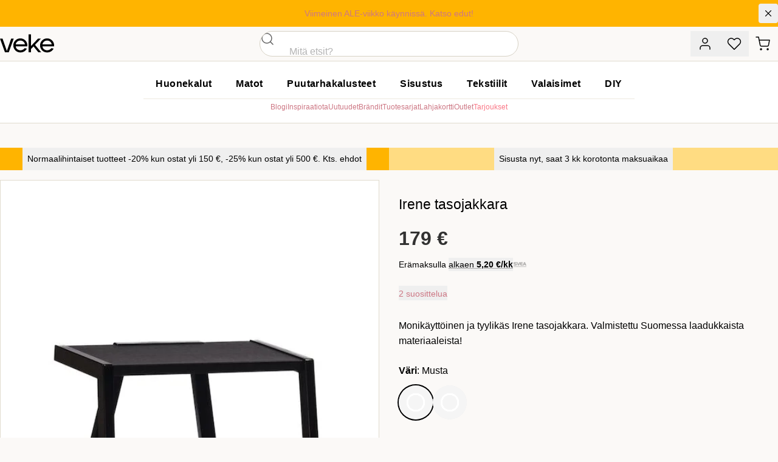

--- FILE ---
content_type: text/html;charset=utf-8
request_url: https://www.veke.fi/product/irene-tasojakkara-musta
body_size: 210230
content:
<!DOCTYPE html><html  lang="fi"><head><meta charset="utf-8">
<meta name="viewport" content="width=device-width, initial-scale=1">
<title>Irene tasojakkara musta - veke.fi</title>
<link rel="preconnect" href="https://policy.app.cookieinformation.com">
<script id="CookieConsent" data-culture="FI" data-gcm-version="2.0" src="https://policy.app.cookieinformation.com/uc.js" async></script>
<script id="exponea" src="/exponeaprod.js"></script>
<script id="CookieListener" src="/cookies.js"></script>
<script id="bloomreach" src="/bloomreach.js"></script>
<link rel="stylesheet" href="/_nuxt/entry.BwY8zTqf.css" crossorigin>
<link rel="stylesheet" href="/_nuxt/GlobalMessage.yPH5i07j.css" crossorigin>
<link rel="stylesheet" href="/_nuxt/EllipsisLoadingIcon.CzGf_OIH.css" crossorigin>
<link rel="stylesheet" href="/_nuxt/ReviewStars.Bx3bKezS.css" crossorigin>
<link rel="stylesheet" href="/_nuxt/ToastNotifications.CmnC_TyB.css" crossorigin>
<link rel="preload" as="image" href="https://media.veke.fi/product/images/127965/large/irene_musta_web.jpg">
<link rel="modulepreload" as="script" crossorigin href="/_nuxt/hCeVSatT.js">
<link rel="modulepreload" as="script" crossorigin href="/_nuxt/BblTpkBk.js">
<link rel="modulepreload" as="script" crossorigin href="/_nuxt/uqqz4RGa.js">
<link rel="modulepreload" as="script" crossorigin href="/_nuxt/BEsOSb3N.js">
<link rel="modulepreload" as="script" crossorigin href="/_nuxt/CrDDCY84.js">
<link rel="modulepreload" as="script" crossorigin href="/_nuxt/CZBflcyo.js">
<link rel="modulepreload" as="script" crossorigin href="/_nuxt/COrKZQ7t.js">
<link rel="modulepreload" as="script" crossorigin href="/_nuxt/BANWKuiV.js">
<link rel="modulepreload" as="script" crossorigin href="/_nuxt/DxX8Zatf.js">
<link rel="modulepreload" as="script" crossorigin href="/_nuxt/CTx14S4a.js">
<link rel="modulepreload" as="script" crossorigin href="/_nuxt/HptyAGvf.js">
<link rel="modulepreload" as="script" crossorigin href="/_nuxt/DIIpDbYV.js">
<link rel="modulepreload" as="script" crossorigin href="/_nuxt/DOPIj1fl.js">
<link rel="modulepreload" as="script" crossorigin href="/_nuxt/DI7wWXi1.js">
<link rel="modulepreload" as="script" crossorigin href="/_nuxt/Cn6U7XXw.js">
<link rel="modulepreload" as="script" crossorigin href="/_nuxt/CBE5i-Lw.js">
<link rel="modulepreload" as="script" crossorigin href="/_nuxt/CqnSSUOJ.js">
<link rel="modulepreload" as="script" crossorigin href="/_nuxt/BSKPtzcc.js">
<link rel="modulepreload" as="script" crossorigin href="/_nuxt/CCJGUVyN.js">
<link rel="modulepreload" as="script" crossorigin href="/_nuxt/BqLf-ET6.js">
<link rel="modulepreload" as="script" crossorigin href="/_nuxt/Bq9wWQ3F.js">
<link rel="modulepreload" as="script" crossorigin href="/_nuxt/DZRNgiSj.js">
<link rel="modulepreload" as="script" crossorigin href="/_nuxt/DP-SQs7F.js">
<link rel="modulepreload" as="script" crossorigin href="/_nuxt/BOMgSRuH.js">
<link rel="modulepreload" as="script" crossorigin href="/_nuxt/CsaEOSO4.js">
<link rel="modulepreload" as="script" crossorigin href="/_nuxt/CQW4KKRm.js">
<link rel="modulepreload" as="script" crossorigin href="/_nuxt/Crl8UGXL.js">
<link rel="modulepreload" as="script" crossorigin href="/_nuxt/MpEVX6Of.js">
<link rel="modulepreload" as="script" crossorigin href="/_nuxt/BMEztg4Q.js">
<link rel="modulepreload" as="script" crossorigin href="/_nuxt/C2EEUH3k.js">
<link rel="modulepreload" as="script" crossorigin href="/_nuxt/CYY_ecNd.js">
<link rel="modulepreload" as="script" crossorigin href="/_nuxt/1cIo6Vye.js">
<link rel="modulepreload" as="script" crossorigin href="/_nuxt/CZ6fLdBE.js">
<link rel="modulepreload" as="script" crossorigin href="/_nuxt/BdKbDdOQ.js">
<link rel="modulepreload" as="script" crossorigin href="/_nuxt/DNxmkFTm.js">
<link rel="modulepreload" as="script" crossorigin href="/_nuxt/Nd7mDoLD.js">
<link rel="modulepreload" as="script" crossorigin href="/_nuxt/DFnNeAc8.js">
<link rel="modulepreload" as="script" crossorigin href="/_nuxt/DiZblUgN.js">
<link rel="modulepreload" as="script" crossorigin href="/_nuxt/B7lH_o61.js">
<link rel="modulepreload" as="script" crossorigin href="/_nuxt/DFSWCNY8.js">
<link rel="modulepreload" as="script" crossorigin href="/_nuxt/DBqt1eM3.js">
<link rel="modulepreload" as="script" crossorigin href="/_nuxt/CzLq3-r1.js">
<link rel="modulepreload" as="script" crossorigin href="/_nuxt/D_TqYiJ7.js">
<link rel="preload" as="fetch" fetchpriority="low" crossorigin="anonymous" href="/_nuxt/builds/meta/d17b3616-d426-452a-9ee6-39ac8a27707e.json">
<link rel="prefetch" as="image" type="image/svg+xml" href="/_nuxt/veke-logo.B9kxe2bW.svg">
<link rel="prefetch" as="script" crossorigin href="/_nuxt/DeR8HCIa.js">
<link rel="prefetch" as="style" crossorigin href="/_nuxt/_slug_.CgBEvmGm.css">
<link rel="prefetch" as="style" crossorigin href="/_nuxt/ProductTile.D6TO6R-7.css">
<link rel="prefetch" as="style" crossorigin href="/_nuxt/BaseCheckbox.C41QCSx3.css">
<link rel="prefetch" as="style" crossorigin href="/_nuxt/PageMessages.DFzGg6VX.css">
<link rel="prefetch" as="script" crossorigin href="/_nuxt/oYZv4Ry-.js">
<link rel="prefetch" as="script" crossorigin href="/_nuxt/aHR9Ud5c.js">
<link rel="prefetch" as="script" crossorigin href="/_nuxt/BHqj-zSb.js">
<link rel="prefetch" as="script" crossorigin href="/_nuxt/DJGfWwhO.js">
<link rel="prefetch" as="script" crossorigin href="/_nuxt/Ci2Q734J.js">
<link rel="prefetch" as="script" crossorigin href="/_nuxt/DYlHrNsY.js">
<link rel="prefetch" as="script" crossorigin href="/_nuxt/DRJ4ydIr.js">
<link rel="prefetch" as="script" crossorigin href="/_nuxt/DrqxqEi4.js">
<link rel="prefetch" as="script" crossorigin href="/_nuxt/tr_wThpA.js">
<link rel="prefetch" as="script" crossorigin href="/_nuxt/BMlH9UWo.js">
<link rel="prefetch" as="script" crossorigin href="/_nuxt/B3dcYfKT.js">
<link rel="prefetch" as="script" crossorigin href="/_nuxt/Cd1b_n-u.js">
<link rel="prefetch" as="script" crossorigin href="/_nuxt/BAfMRvta.js">
<link rel="prefetch" as="script" crossorigin href="/_nuxt/cUOGeFOb.js">
<link rel="prefetch" as="script" crossorigin href="/_nuxt/JyaA1xUf.js">
<link rel="prefetch" as="script" crossorigin href="/_nuxt/CGX69vxl.js">
<link rel="prefetch" as="script" crossorigin href="/_nuxt/DstO-kJQ.js">
<link rel="prefetch" as="script" crossorigin href="/_nuxt/xVV_E7SK.js">
<link rel="prefetch" as="script" crossorigin href="/_nuxt/QTK8N0VD.js">
<link rel="prefetch" as="script" crossorigin href="/_nuxt/C72hdjBK.js">
<link rel="prefetch" as="script" crossorigin href="/_nuxt/vdgRSTET.js">
<link rel="prefetch" as="script" crossorigin href="/_nuxt/xcu43vuL.js">
<link rel="prefetch" as="script" crossorigin href="/_nuxt/B9z-iXop.js">
<link rel="prefetch" as="script" crossorigin href="/_nuxt/BidJLBuO.js">
<link rel="prefetch" as="script" crossorigin href="/_nuxt/CURJUlcu.js">
<link rel="prefetch" as="script" crossorigin href="/_nuxt/Bs2PVft_.js">
<link rel="prefetch" as="script" crossorigin href="/_nuxt/BAzd-lzV.js">
<link rel="prefetch" as="script" crossorigin href="/_nuxt/cy-sKeBu.js">
<link rel="prefetch" as="script" crossorigin href="/_nuxt/DQlzJGN5.js">
<link rel="prefetch" as="script" crossorigin href="/_nuxt/a6GnwcvR.js">
<link rel="prefetch" as="script" crossorigin href="/_nuxt/Bnl3n1gS.js">
<link rel="prefetch" as="script" crossorigin href="/_nuxt/y9vv6dV0.js">
<link rel="prefetch" as="script" crossorigin href="/_nuxt/C-lUEav2.js">
<link rel="prefetch" as="script" crossorigin href="/_nuxt/CZ0As4gt.js">
<link rel="prefetch" as="style" crossorigin href="/_nuxt/joulukauppa.DRBPUwgf.css">
<link rel="prefetch" as="script" crossorigin href="/_nuxt/Lc38bDIf.js">
<link rel="prefetch" as="script" crossorigin href="/_nuxt/CHc11OAb.js">
<link rel="prefetch" as="script" crossorigin href="/_nuxt/B-MiNgJQ.js">
<link rel="prefetch" as="script" crossorigin href="/_nuxt/ukBmhOcg.js">
<link rel="prefetch" as="script" crossorigin href="/_nuxt/B3qAIZBQ.js">
<link rel="prefetch" as="script" crossorigin href="/_nuxt/D6clAs8N.js">
<link rel="prefetch" as="script" crossorigin href="/_nuxt/BzdKJ2h2.js">
<link rel="prefetch" as="script" crossorigin href="/_nuxt/DXDb_5kg.js">
<link rel="prefetch" as="script" crossorigin href="/_nuxt/CdTE-hjE.js">
<link rel="prefetch" as="script" crossorigin href="/_nuxt/BYcn9iS8.js">
<link rel="prefetch" as="script" crossorigin href="/_nuxt/BP5lLaSo.js">
<link rel="prefetch" as="script" crossorigin href="/_nuxt/DWZNA6hf.js">
<link rel="prefetch" as="script" crossorigin href="/_nuxt/CyXQK55h.js">
<link rel="prefetch" as="script" crossorigin href="/_nuxt/w1hkxcbx.js">
<link rel="prefetch" as="script" crossorigin href="/_nuxt/gXJAR_7T.js">
<link rel="prefetch" as="script" crossorigin href="/_nuxt/zAP9Xvo_.js">
<link rel="prefetch" as="script" crossorigin href="/_nuxt/Bo_UJY9y.js">
<link rel="prefetch" as="script" crossorigin href="/_nuxt/C4id-8nt.js">
<link rel="prefetch" as="script" crossorigin href="/_nuxt/C3px7tOm.js">
<link rel="prefetch" as="script" crossorigin href="/_nuxt/DWcMXfTI.js">
<link rel="prefetch" as="script" crossorigin href="/_nuxt/DIM65jyP.js">
<link rel="prefetch" as="script" crossorigin href="/_nuxt/VKhnYdfa.js">
<link rel="prefetch" as="image" type="image/svg+xml" href="/_nuxt/suomalainen-verkkokauppa.Ctx1lfEs.svg">
<link rel="icon" type="image/png" href="/favicon/favicon-16.png" sizes="16x16">
<link rel="icon" type="image/png" href="/favicon/favicon-32.png" sizes="32x32">
<link rel="icon" type="image/png" href="/favicon/favicon-152.png" sizes="152x152">
<link rel="icon" type="image/png" href="/favicon/favicon-196.png" sizes="196x196">
<script id="matomo-init">
var _paq = window._paq = window._paq || [];
_paq.push(['enableLinkTracking']);
(function() {
  var u='https://matomo.veke.fi/';
  _paq.push(['setTrackerUrl', u+'matomo.php']);
  _paq.push(['setSiteId', '1']);
  var d=document, g=d.createElement('script'), s=d.getElementsByTagName('script')[0];
  g.async=true; g.src=u+'matomo.js'; s.parentNode.insertBefore(g,s);
})();</script>
<meta name="description" content="Irene on monikäyttöinen ja tyylikäs tasojakkara. Istuinkansi ja askelma massiivikoivua; runko terästä. Tilaa: www.veke.fi">
<meta property="og:title" content="Irene tasojakkara">
<meta property="og:url" content="https://www.veke.fi/product/irene-tasojakkara-musta">
<meta property="og:description" content="Irene on monikäyttöinen ja tyylikäs tasojakkara. Istuinkansi ja askelma massiivikoivua; runko terästä. Tilaa: www.veke.fi">
<meta property="og:image" content="https://media.veke.fi/product/images/127965/original/irene_musta_web.jpg">
<meta name="twitter:image" content="https://media.veke.fi/product/images/127965/original/irene_musta_web.jpg">
<meta property="og:site_name" content="Veke.fi">
<meta name="robots" content="INDEX, FOLLOW">
<script type="application/ld+json" data-hid="ld-org">{"@context":"https://schema.org","@type":"Organization","url":"https://www.veke.fi","logo":"https://media.veke.fi/general/logos/veke-logo.svg"}</script>
<link rel="manifest" href="/manifest.webmanifest">
<meta name="keywords" content="Irene tasojakkara">
<meta property="og:type" content="product">
<link rel="canonical" href="https://www.veke.fi/product/irene-tasojakkara-musta">
<script id="ld-json" type="application/ld+json">{"@context":"http://schema.org","@type":"Product","name":"Irene tasojakkara musta","sku":"310210","gtin":"9990001310325","gtin13":"9990001310325","description":"Irene on monikäyttöinen ja tyylikäs tasojakkara. Istuinkansi ja askelma massiivikoivua; runko terästä. Tilaa: www.veke.fi","url":"https://www.veke.fi/product/irene-tasojakkara-musta","image":"https://media.veke.fi/product/images/127965/original/irene_musta_web.jpg","brand":{"@type":"Brand","name":"Kulmala-Tuote"},"offers":{"@type":"Offer","availability":"http://schema.org/InStock","price":179,"priceCurrency":"EUR","priceValidUntil":"","url":"https://www.veke.fi/product/irene-tasojakkara-musta"},"aggregateRating":{"@type":"AggregateRating","ratingValue":5,"reviewCount":2}}</script>
<script type="module" src="/_nuxt/hCeVSatT.js" crossorigin></script>
<script id="unhead:payload" type="application/json">{"titleTemplate":"%s - veke.fi"}</script></head><body  id="app" class="group/site"><div id="__nuxt"><!--[--><!----><div><a class="sr-only focus:not-sr-only transition-transform -translate-y-10 focus:translate-y-0 focus:fixed focus:left-4 focus:top-4 focus:bg-white focus:py-2 focus:px-4 focus:shadow-lg focus:rounded-full focus:outline-none focus:text-black focus:ring-2 ring-black focus:z-90" href="#main-content">Hyppää pääsisältöön</a><div class="global-message bg-cotton-100 text-14 relative z-[41] [&amp;_a]:text-current [&amp;_a]:font-medium [&amp;_a]:after:content-[&#39;_›&#39;] [&amp;_a]:after:no-underline" style="color:#000000;background-color:#ffb400;"><div class="container py-1.5 min-h-10 relative flex items-center md:text-center"><div class="w-full py-1 md:pl-8 text-balance"><!--[--><span><a href="/tarjoukset" class="">Viimeinen ALE-viikko käynnissä. Katso edut!</a></span><!--]--><!----></div><button class="flex-none -mr-2 md:mr-0 self-start overflow-hidden size-8 rounded flex items-center justify-center hover:bg-black/10" title="Sulje viesti"><svg xmlns="http://www.w3.org/2000/svg" width="1.25em" height="1.25em" viewbox="0 0 24 24" fill="none" stroke="currentColor" stroke-width="1.5" stroke-linecap="round" stroke-linejoin="round" class="inline-block feather feather-x" aria-hidden="true"><line x1="18" y1="6" x2="6" y2="18"></line><line x1="6" y1="6" x2="18" y2="18"></line></svg></button></div></div><header class="relative bg-white lg:bg-cotton-100 top-0 z-40 lg:relative lg:translate-y-0 shadow-sm lg:shadow-none"><div><div class="container bg-white lg:bg-cotton-100 grid md:flex lg:grid lg:grid-cols-3 items-center"><div class="hidden xl:flex gap-2 uppercase tracking-wide text-12"><a href="/asiakaspalvelu/yhteystiedot" class="link-unstyled text-current"> Asiakaspalvelu </a> · <a href="/yritysmyynti" class="link-unstyled text-current"> Yritysmyynti </a> · <a href="/myymalat" class="link-unstyled text-current"> Myymälät </a></div><div class="order-3 md:order-none md:col-span-2 lg:col-span-1 lg:col-start-2 flex-1 md:ml-32 md:mr-6 lg:mx-0"><div class="xl:max-w-screen-xs md:mx-auto"><div class="md:bg-transparent md:inset-x-auto md:inset-y-auto md:static md:w-auto md:h-auto"><div class="flex pb-3 md:block md:pb-0"><form class="relative z-2 flex-1 w-full"><div><div class="group grid *:col-start-1 *:row-start-1 [color:black] bg-white overflow-hidden border relative has-[input:focus]:border-black has-[input:focus]:shadow-md has-[[aria-invalid=true]]:border-error h-[42px] site-search-field w-full text-16 rounded-full border-cotton-700"><div class="z-10 col-start-1 row-start-1 self-stretch h-full aspect-square items-center justify-center flex justify-self-start pointer-events-none"><!--[--><svg xmlns="http://www.w3.org/2000/svg" width="1.5em" height="1.5em" viewbox="0 0 24 24" fill="none" stroke="currentColor" stroke-width="1.5" stroke-linecap="round" stroke-linejoin="round" class="inline-block feather feather-search opacity-60 group-has-[input:focus]:opacity-100" aria-hidden="true"><circle cx="11" cy="11" r="8"></circle><line x1="21" y1="21" x2="16.65" y2="16.65"></line></svg><!--]--></div><input id="input-product-search" autocomplete="off" label="Haku" name="product-search" data-left-slot="true" data-right-slot="false" aria-invalid="false" class="peer size-full px-[1em] bg-transparent focus:outline-none placeholder:font-display focus:placeholder:opacity-100 data-[left-slot=true]:pl-[3.5em] data-[right-slot=true]:pr-[3.5em] disabled:bg-grey-50 disabled:text-muted py-0 placeholder-grey-300 !pl-[3em] placeholder:opacity-100" type="search" placeholder="Mitä etsit?" value><label class="sr-only max-w-full truncate pointer-events-none absolute py-0.5 text-grey-300 transition-[transform,top] duration-150 tracking-wide transform -translate-y-3 scale-[0.7] top-4 z-10 origin-top-left peer-focus:text-rose-500 group-[.has-value]:text-rose-500 group-has-[input:required]:after:[content:&#39;_*&#39;] peer-focus:after:opacity-0 group-[.has-value]:after:opacity-0 after:text-rose-500 peer-placeholder-shown:scale-100 peer-placeholder-shown:-translate-y-1/2 peer-placeholder-shown:top-1/2 peer-focus:top-4 peer-focus:scale-[0.7] peer-focus:-translate-y-3 left-[1em] peer-data-[left-slot=true]:left-14 peer-autofill:opacity-100 peer-disabled:text-muted/30" for="input-product-search">Haku</label><!----></div><!----></div></form></div><!----></div></div></div><div class="h-16 lg:h-14 flex flex-1 md:flex-none flex-shrink-0 gap-1 sm:gap-4 text-14 items-center justify-end"><button type="button" data-test="Asiakastili" aria-label="Asiakastili" title="Asiakastili" class="inline-grid flex-shrink-0 btn group p-0 w-12 text-current hover:bg-cotton-100 lg:hover:shadow-sm lg:hover:bg-white"><!--[--><span><svg xmlns="http://www.w3.org/2000/svg" width="24px" height="24px" viewbox="0 0 24 24" fill="none" stroke="currentColor" stroke-width="1.5" stroke-linecap="round" stroke-linejoin="round" class="inline-block feather feather-user"><path d="M20 21v-2a4 4 0 0 0-4-4H8a4 4 0 0 0-4 4v2"></path><circle cx="12" cy="7" r="4"></circle></svg></span><!--]--></button><button type="button" data-test="Toivelista" aria-label="Toivelista" title="Toivelista" class="hidden xs:inline-grid flex-shrink-0 btn group p-0 w-12 text-current hover:bg-cotton-100 lg:hover:shadow-sm lg:hover:bg-white"><span><svg xmlns="http://www.w3.org/2000/svg" width="24px" height="24px" viewbox="0 0 24 24" fill="none" stroke="currentColor" stroke-width="1.5" stroke-linecap="round" stroke-linejoin="round" class="inline-block feather feather-heart"><path d="M20.84 4.61a5.5 5.5 0 0 0-7.78 0L12 5.67l-1.06-1.06a5.5 5.5 0 0 0-7.78 7.78l1.06 1.06L12 21.23l7.78-7.78 1.06-1.06a5.5 5.5 0 0 0 0-7.78z"></path></svg></span><span></span></button><a href="/ostoskori" class="btn flex-shrink-0 group p-0 w-12 text-current hover:bg-cotton-100 lg:hover:shadow-sm lg:hover:bg-white" data-test="Ostoskori" aria-label="Ostoskori" title="Ostoskori"><span><svg xmlns="http://www.w3.org/2000/svg" width="24px" height="24px" viewbox="0 0 24 24" fill="none" stroke="currentColor" stroke-width="1.5" stroke-linecap="round" stroke-linejoin="round" class="inline-block feather feather-shopping-cart -ml-0.5"><circle cx="9" cy="21" r="1"></circle><circle cx="20" cy="21" r="1"></circle><path d="M1 1h4l2.68 13.39a2 2 0 0 0 2 1.61h9.72a2 2 0 0 0 2-1.61L23 6H6"></path></svg></span><span></span></a><button class="btn btn-tertiary btn-state-default lg:hidden flex-shrink-0 text-14 text-current p-0 w-12 bg-cotton-200 ml-3" aria-label="Valikko" title="Valikko"><!--[--><svg xmlns="http://www.w3.org/2000/svg" width="24px" height="24px" viewbox="0 0 24 24" fill="none" stroke="currentColor" stroke-width="1.5" stroke-linecap="round" stroke-linejoin="round" class="inline-block feather feather-menu"><line x1="3" y1="12" x2="21" y2="12"></line><line x1="3" y1="6" x2="21" y2="6"></line><line x1="3" y1="18" x2="21" y2="18"></line></svg><!--]--></button></div></div></div><div class="bg-white lg:border-t lg:border-b"><div class="container lg:py-4"><div class="flex gap-12 justify-between"><div class="absolute top-0 py-4 lg:py-3 xl:py-2 xl:relative z-10 md:z-60"><a href="/" class="hover:opacity-80"><img src="/_nuxt/veke-logo.B9kxe2bW.svg" class="inline-block h-8 xl:h-12 aspect-[100/36]" alt="Veke Logo"></a></div><div class="hidden lg:block mx-auto xl:mx-0"><nav class="megamenu mb-1"><ul class="list-reset flex justify-between"><!--[--><li class=""><a id="menu-huonekalut" href="/category/huonekalut" aria-expanded="false" class="text-16 block tracking-wide px-5 py-2 font-semibold no-underline text-black hover:text-rose-500 aria-expanded:bg-rose aria-expanded:text-white">Huonekalut</a><!----></li><li class=""><a id="menu-matot" href="/category/matot" aria-expanded="false" class="text-16 block tracking-wide px-5 py-2 font-semibold no-underline text-black hover:text-rose-500 aria-expanded:bg-rose aria-expanded:text-white">Matot</a><!----></li><li class=""><a id="menu-puutarhakalusteet" href="/category/puutarhakalusteet" aria-expanded="false" class="text-16 block tracking-wide px-5 py-2 font-semibold no-underline text-black hover:text-rose-500 aria-expanded:bg-rose aria-expanded:text-white">Puutarhakalusteet</a><!----></li><li class=""><a id="menu-sisustus" href="/category/sisustus" aria-expanded="false" class="text-16 block tracking-wide px-5 py-2 font-semibold no-underline text-black hover:text-rose-500 aria-expanded:bg-rose aria-expanded:text-white">Sisustus</a><!----></li><li class=""><a id="menu-tekstiilit" href="/category/tekstiilit" aria-expanded="false" class="text-16 block tracking-wide px-5 py-2 font-semibold no-underline text-black hover:text-rose-500 aria-expanded:bg-rose aria-expanded:text-white">Tekstiilit</a><!----></li><li class=""><a id="menu-valaisimet" href="/category/valaisimet" aria-expanded="false" class="text-16 block tracking-wide px-5 py-2 font-semibold no-underline text-black hover:text-rose-500 aria-expanded:bg-rose aria-expanded:text-white">Valaisimet</a><!----></li><li class=""><a id="menu-diy" href="/category/diy" aria-expanded="false" class="text-16 block tracking-wide px-5 py-2 font-semibold no-underline text-black hover:text-rose-500 aria-expanded:bg-rose aria-expanded:text-white">DIY</a><!----></li><!--]--></ul></nav><div class="border-t border-cotton pt-1 text-12 flex justify-center *:block *:uppercase *:px-4 *:py-2 *:text-black *:tracking-wider active:*:text-rose-500 [&amp;.router-link-active]:underline [&amp;.router-link-active]:underline-offset-2"><a href="/blogi" class="" data-test="blog"> Blogi </a><a href="/sisustusinspiraatiota" class=""> Inspiraatiota </a><a href="/uutuudet" class=""> Uutuudet </a><a href="/brandit" class=""> Brändit </a><a href="/tuotesarjat" class=""> Tuotesarjat </a><a href="https://lahjakortti.veke.fi/" target="_blank"> Lahjakortti </a><a href="/outlet" class=""> Outlet </a><a href="/tarjoukset" class="!text-rose font-medium"> Tarjoukset </a></div></div><div class="hidden xl:block h-9 xl:h-12 aspect-[100/36]"></div></div></div></div></header><nav class="breadcrumbs bg-flax/60 lg:bg-transparent empty:bg-transparent h-8 lg:h-10 links-unstyled max-w-full overflow-auto text-10 lg:text-12 uppercase group-has-[.no-crumbs]/site:hidden" aria-label="Murupolku"><!----></nav><main id="main-content" style="min-height:calc(100vh - min(17vw, 233px));"><!--[--><div><div><div data-on-sale="false" data-labels="Kotimainen"><div class="grid md:flex md:w-full lg:container my-px lg:mt-0 lg:mb-4"><!--[--><div class="flex-1"><div class=""><!--[--><div class="hidden"><!----></div><div class="hidden"></div><div class="flex items-center justify-center bg-buttercup"><button class="wrap-balance text-black text-12 md:text-14 !leading-normal font-medium hover:underline p-2">Normaalihintaiset tuotteet -20% kun ostat yli 150 €, -25% kun ostat yli 500 €. Kts. ehdot</button></div><!--]--></div><!--teleport start--><!--teleport end--></div><div class="flex-1"><div class=""><!--[--><div class="hidden"><!----></div><div class="hidden"></div><div class="flex items-center justify-center bg-sunbeam"><button class="wrap-balance text-black text-12 md:text-14 !leading-normal font-medium hover:underline p-2">Sisusta nyt, saat 3 kk korotonta maksuaikaa</button></div><!--]--></div><!--teleport start--><!--teleport end--></div><!--]--></div><div class="grid lg:grid-cols-12 gap-8 xl:gap-12 lg:container mb-10 lg:mb-12"><div class="lg:col-span-6 xl:col-span-7"><div id="product-media-gallery" class="media-gallery grid gap-4 lg:sticky lg:top-0" youtube-video="false"><div class="group min-w-0 relative bg-white border-y lg:border overflow-hidden"><span class="product-labels product-page-labels z-20"><!--[--><span class="pos-bottom-left w-full absolute" data-jest="615p04dwBp9or14L1JFRRX"><img src="https://images.ctfassets.net/1ugpcx1v1mh7/7JzEFc1f0CSRwbROK6fXuF/06d9430cb66d725c3f599b1611f0c5f2/avainlippu.webp" class="product-label--image" alt="Kotimainen" title="Kotimainen" loading="lazy"></span><!--]--></span><div><!--[--><img src="https://media.veke.fi/product/images/127965/large/irene_musta_web.jpg" alt class="aspect-square max-h-[65vh] lg:max-h-none w-full object-contain select-none" fetchpriority="high"><!--]--></div></div><div class="empty:hidden py-2 md:py-0 flex gap-3 lg:gap-4 text-12 md:text-14 items-center overflow-auto max-w-full px-container lg:px-0 mx-auto"><button class="bg-white whitespace-nowrap leading-none hover:border-grey-950 flex items-center gap-2 rounded-full px-3 border py-1.5"><svg xmlns="http://www.w3.org/2000/svg" width="18px" height="18px" viewbox="0 0 24 24" fill="none" stroke="currentColor" stroke-width="1.5" stroke-linecap="round" stroke-linejoin="round" class="inline-block feather feather-zoom-in"><circle cx="11" cy="11" r="8"></circle><line x1="21" y1="21" x2="16.65" y2="16.65"></line><line x1="11" y1="8" x2="11" y2="14"></line><line x1="8" y1="11" x2="14" y2="11"></line></svg><span>Suuret kuvat</span></button><!----><!----><!----></div><div class="min-w-0"><!--[--><div class="flex gap-3 px-10"><!--[--><div class="[&amp;:nth-child(5)]:hidden [&amp;:nth-child(6)]:hidden md:[&amp;:nth-child(5)]:block md:[&amp;:nth-child(6)]:block w-full bg-grey-100 animate-fadepulse aspect-square"></div><div class="[&amp;:nth-child(5)]:hidden [&amp;:nth-child(6)]:hidden md:[&amp;:nth-child(5)]:block md:[&amp;:nth-child(6)]:block w-full bg-grey-100 animate-fadepulse aspect-square"></div><div class="[&amp;:nth-child(5)]:hidden [&amp;:nth-child(6)]:hidden md:[&amp;:nth-child(5)]:block md:[&amp;:nth-child(6)]:block w-full bg-grey-100 animate-fadepulse aspect-square"></div><div class="[&amp;:nth-child(5)]:hidden [&amp;:nth-child(6)]:hidden md:[&amp;:nth-child(5)]:block md:[&amp;:nth-child(6)]:block w-full bg-grey-100 animate-fadepulse aspect-square"></div><div class="[&amp;:nth-child(5)]:hidden [&amp;:nth-child(6)]:hidden md:[&amp;:nth-child(5)]:block md:[&amp;:nth-child(6)]:block w-full bg-grey-100 animate-fadepulse aspect-square"></div><div class="[&amp;:nth-child(5)]:hidden [&amp;:nth-child(6)]:hidden md:[&amp;:nth-child(5)]:block md:[&amp;:nth-child(6)]:block w-full bg-grey-100 animate-fadepulse aspect-square"></div><!--]--></div><!--]--></div></div></div><div class="lg:col-span-6 xl:col-span-5 relative"><div class="container lg:px-0 lg:mx-0 xl:max-w-[432px]"><div><h1 class="sr-only">Irene tasojakkara musta</h1><div class="gamma mt-0 lg:mt-6" aria-hidden="true">Irene tasojakkara</div></div><div class="flex justify-between gap-4 mb-6"><div class="grid gap-6 flex-1 mt-2"><div class="grid gap-4"><div class="pointer-events-none flex *:h-[2em] *:px-[0.75em] *:flex *:justify-center *:font-medium *:items-center *:leading-none text-11 md:text-12 text-center text-14 empty:hidden"><!----></div><div class="flex flex-col gap-1 items-baseline"><div class="flex gap-3 items-baseline flex-none"><div class="text-black/80 price text-32 leading-none" aria-label="Hinta">179 €</div><!----></div></div><div class="empty:hidden text-14 text-balance" data-ab="price-description"><!----></div><div class="flex gap-x-2 flex-wrap text-14"><div> Erämaksulla <button type="button" class="inline p-0 cursor-pointer underline underline-offset-4 decoration-black/30 hover:decoration-black"> alkaen <strong>5,20 €/kk</strong></button><!--teleport start--><!--teleport end--></div><img class="h-[1.4em] object-cover flex-shrink min-w-0 aspect-[44/20] filter saturate-0 opacity-40" loading="lazy" src="/images/checkout/payment-icons/svea.png" alt="Svea Bank AB"></div><!----><!----><div data-weblayer="product-page below-price" class="empty:hidden" data-tags=""></div></div><!----><div><button class="inline-flex items-center gap-2.5 group"><div class="veke-review-stars animate h-5" title="Arvosana 5 / 5" style="--score-width:100%;"></div><span class="mt-0.5 text-14 text-rose-500 group-hover:text-rose"><!--[-->2 suosittelua<!--]--></span></button></div></div></div><div class="mb-6">Monikäyttöinen ja tyylikäs Irene tasojakkara. Valmistettu Suomessa laadukkaista materiaaleista!</div><!----><div><div><div class="grid gap-6"><!--[--><div class="option-set min-w-0"><div class="mb-2 flex items-center justify-between md:justify-start gap-x-4 gap-y-1 flex-wrap"><div><strong>Väri</strong>: Musta</div><!----></div><!----><div class="scroll-smooth overflow-x-auto -mx-container lg:mx-0 lg:overflow-visible no-scrollbar"><ul class="list-reset py-0.5 px-container flex gap-3 lg:gap-2 lg:flex-wrap w-max lg:py-1 lg:px-0 lg:w-auto"><!--[--><li><button title="Musta" aria-selected="true" class="pointer-events-none ring-2 after:ring-2 ring-black block group relative cursor-pointer size-[calc((100vw_-_68px)_/_4.5)] sm:size-[calc((100vw_-_104px)_/_7.5)] md:size-14 rounded-full transition-[outline,box-shadow,padding] overflow-hidden after:transition-all after:absolute after:inset-0 after:ring-0 after:ring-inset after:ring-white after:rounded-full"><span style="background-image:radial-gradient(circle, rgba(245,245,245,1) 0%, rgba(245,245,245,1) 31%, rgba(255,255,255,1) 31%, rgba(255,255,255,1) 39%, rgba(245,245,245,1) 39%, rgba(245,245,245,1) 100%);" class="size-full grid place-content-center aspect-square rounded-full transition-transform border-cotton-800"></span><div aria-hidden="true" class="opacity-0 h-0 transition-[height] border-white bg-grey w-0.5 border-r rotate-45 absolute top-1/2 left-1/2 -translate-x-1/2 -translate-y-1/2 pointer-events-none"></div></button></li><li><button title="Valkoinen" aria-selected="false" class="hover:ring-1 hover:after:ring-1 ring-cotton-800 block group relative cursor-pointer size-[calc((100vw_-_68px)_/_4.5)] sm:size-[calc((100vw_-_104px)_/_7.5)] md:size-14 rounded-full transition-[outline,box-shadow,padding] overflow-hidden after:transition-all after:absolute after:inset-0 after:ring-0 after:ring-inset after:ring-white after:rounded-full"><span style="background-image:radial-gradient(circle, rgba(245,245,245,1) 0%, rgba(245,245,245,1) 31%, rgba(255,255,255,1) 31%, rgba(255,255,255,1) 39%, rgba(245,245,245,1) 39%, rgba(245,245,245,1) 100%);" class="size-full grid place-content-center aspect-square rounded-full transition-transform border-cotton-800"></span><div aria-hidden="true" class="opacity-0 h-0 transition-[height] border-white bg-grey w-0.5 border-r rotate-45 absolute top-1/2 left-1/2 -translate-x-1/2 -translate-y-1/2 pointer-events-none"></div></button></li><!--]--></ul></div><!----></div><!--]--><!----></div></div></div><div class="mt-6 flex items-center gap-1.5 text-red-700 text-14"><svg xmlns="http://www.w3.org/2000/svg" width="1.5em" height="1.5em" viewbox="0 0 24 24" fill="none" stroke="currentColor" stroke-width="1.5" stroke-linecap="round" stroke-linejoin="round" class="inline-block feather feather-alert-circle shrink-0" aria-hidden="true"><circle cx="12" cy="12" r="10"></circle><line x1="12" y1="8" x2="12" y2="12"></line><line x1="12" y1="16" x2="12.01" y2="16"></line></svg> Poistuva tuote! Vain 2 kpl jäljellä! </div><!----><div class="mt-6 flex gap-3"><div class="w-full sm:w-auto relative lg:flex-1"><button class="btn btn-transactional btn-state-default w-full px-0 sm:px-[2em] xs:text-18 h-[3.5em]" data-test="add-to-cart" data-jest="add-to-cart" disabled><!--[--><svg xmlns="http://www.w3.org/2000/svg" width="24px" height="24px" viewbox="0 0 24 24" fill="none" stroke="currentColor" stroke-width="1.5" stroke-linecap="round" stroke-linejoin="round" class="inline-block feather feather-shopping-cart mr-[0.75em]"><circle cx="9" cy="21" r="1"></circle><circle cx="20" cy="21" r="1"></circle><path d="M1 1h4l2.68 13.39a2 2 0 0 0 2 1.61h9.72a2 2 0 0 0 2-1.61L23 6H6"></path></svg><span>Lisää ostoskoriin</span><!--]--></button><span></span></div><div><!--[--><div class="xs:text-18 size-[3em] animate-fadepulse bg-cotton-200"></div><!--]--><!--teleport start--><!--teleport end--><!--teleport start--><!--teleport end--><!--teleport start--><!--teleport end--></div></div><span></span><div class="bg-cotton-200 mt-6 -mx-container p-container min-[390px]:mx-0 min-[390px]:p-4"><div class="flex flex-col gap-3 items-start text-14 *:inline-flex *:gap-2 *:items-center"><div><svg xmlns="http://www.w3.org/2000/svg" width="1.5em" height="1.5em" viewbox="0 0 24 24" class="inline-block shrink-0 text-success" fill="currentColor" stroke="white"><circle stroke="none" cx="12" cy="12" r="12"></circle><path d="M17.3333 8L10 15.3333L6.66667 12" fill="none" stroke-linejoin="round" stroke-linecap="round" stroke-width="1.5"></path></svg><strong data-jest="productStock-statusText">Verkkokaupan varastossa 2 kpl</strong></div><div><svg xmlns="http://www.w3.org/2000/svg" width="1.5em" height="1.5em" viewbox="0 0 24 24" fill="none" stroke="currentColor" stroke-width="1.5" stroke-linecap="round" stroke-linejoin="round" class="inline-block feather feather-package text-black shrink-0"><line x1="16.5" y1="9.4" x2="7.5" y2="4.21"></line><path d="M21 16V8a2 2 0 0 0-1-1.73l-7-4a2 2 0 0 0-2 0l-7 4A2 2 0 0 0 3 8v8a2 2 0 0 0 1 1.73l7 4a2 2 0 0 0 2 0l7-4A2 2 0 0 0 21 16z"></path><polyline points="3.27 6.96 12 12.01 20.73 6.96"></polyline><line x1="12" y1="22.08" x2="12" y2="12"></line></svg><span data-jest="productStock-deliveryPhrase">Toimitusaika 3-5 arkipäivää</span></div><div class="relative w-full block"><button class="inline-flex gap-2 text-left underline underline-offset-4 decoration-black/30 hover:decoration-black"><svg xmlns="http://www.w3.org/2000/svg" width="1.5em" height="1.5em" viewbox="0 0 24 24" fill="none" stroke="currentColor" stroke-width="1.5" stroke-linecap="round" stroke-linejoin="round" class="inline-block lucide lucide-truck text-black shrink-0"><path d="M5 18H3c-.6 0-1-.4-1-1V7c0-.6.4-1 1-1h10c.6 0 1 .4 1 1v11"></path><path d="M14 9h4l4 4v4c0 .6-.4 1-1 1h-2"></path><circle cx="7" cy="18" r="2"></circle><path d="M15 18H9"></path><circle cx="17" cy="18" r="2"></circle></svg><span data-jest="productStock-shippingCost">Toimitus alkaen <span>0 €</span></span></button><div class="absolute right-0 top-0 -translate-y-1/4"><div><div class="group grid *:col-start-1 *:row-start-1 text-16 [color:black] bg-white overflow-hidden border border-cotton-700 relative has-[input:focus]:border-black has-[input:focus]:shadow-md has-[[aria-invalid=true]]:border-error rounded-full h-[3em] w-[7em] has-value"><div class="z-10 col-start-1 row-start-1 self-stretch h-full aspect-square items-center justify-center flex justify-self-start pointer-events-none"><!--[--><svg xmlns="http://www.w3.org/2000/svg" width="1.5em" height="1.5em" viewbox="0 0 24 24" fill="none" stroke="currentColor" stroke-width="1.5" stroke-linecap="round" stroke-linejoin="round" class="inline-block feather feather-map-pin opacity-60 group-has-[input:focus]:opacity-100" aria-hidden="true"><path d="M21 10c0 7-9 13-9 13s-9-6-9-13a9 9 0 0 1 18 0z"></path><circle cx="12" cy="10" r="3"></circle></svg><!--]--></div><input id="input-delivery-postcode" autocomplete="postal-code" inputmode="numeric" maxlength="5" label="Postinumero" name="delivery-postcode" data-left-slot="true" data-right-slot="false" aria-invalid="false" class="peer size-full px-[1em] bg-transparent focus:outline-none placeholder:font-display placeholder:opacity-0 focus:placeholder:opacity-100 data-[left-slot=true]:pl-[3.5em] data-[right-slot=true]:pr-[3.5em] disabled:bg-grey-50 disabled:text-muted py-0 placeholder-grey-300 !pl-[2.75em]" type="text" placeholder=" " value="00200"><label class="sr-only max-w-full truncate pointer-events-none absolute py-0.5 text-grey-300 transition-[transform,top] duration-150 tracking-wide transform -translate-y-3 scale-[0.7] top-4 z-10 origin-top-left peer-focus:text-rose-500 group-[.has-value]:text-rose-500 group-has-[input:required]:after:[content:&#39;_*&#39;] peer-focus:after:opacity-0 group-[.has-value]:after:opacity-0 after:text-rose-500 peer-placeholder-shown:scale-100 peer-placeholder-shown:-translate-y-1/2 peer-placeholder-shown:top-1/2 peer-focus:top-4 peer-focus:scale-[0.7] peer-focus:-translate-y-3 left-[1em] peer-data-[left-slot=true]:left-14 peer-autofill:opacity-100 peer-disabled:text-muted/30" for="input-delivery-postcode">Postinumero</label><!----></div><!----></div></div></div><!----><button class="text-left underline underline-offset-4 decoration-black/30 hover:decoration-black"><svg xmlns="http://www.w3.org/2000/svg" width="1.5em" height="1.5em" viewbox="0 0 24 24" fill="none" stroke="currentColor" stroke-width="1.5" stroke-linecap="round" stroke-linejoin="round" class="inline-block lucide lucide-store text-black shrink-0"><path d="m2 7 4.41-4.41A2 2 0 0 1 7.83 2h8.34a2 2 0 0 1 1.42.59L22 7"></path><path d="M4 12v8a2 2 0 0 0 2 2h12a2 2 0 0 0 2-2v-8"></path><path d="M15 22v-4a2 2 0 0 0-2-2h-2a2 2 0 0 0-2 2v4"></path><path d="M2 7h20"></path><path d="M22 7v3a2 2 0 0 1-2 2v0a2.7 2.7 0 0 1-1.59-.63.7.7 0 0 0-.82 0A2.7 2.7 0 0 1 16 12a2.7 2.7 0 0 1-1.59-.63.7.7 0 0 0-.82 0A2.7 2.7 0 0 1 12 12a2.7 2.7 0 0 1-1.59-.63.7.7 0 0 0-.82 0A2.7 2.7 0 0 1 8 12a2.7 2.7 0 0 1-1.59-.63.7.7 0 0 0-.82 0A2.7 2.7 0 0 1 4 12v0a2 2 0 0 1-2-2V7"></path></svg><span data-jest="productStock-storeAvailabilityText">Katso myymäläsaatavuus</span></button></div><!--teleport start--><!--teleport end--><!--teleport start--><!--teleport end--></div><div class="text-14 mt-6 -mx-container px-container min-[390px]:mx-0 min-[390px]:px-4"><p class="mb-2 font-semibold sr-only"> Miksi valita meidät? </p><ul class="list-reset grid gap-3 *:inline-flex *:gap-2 *:items-center"><li><svg xmlns="http://www.w3.org/2000/svg" width="1.5em" height="1.5em" viewbox="0 0 24 24" fill="none" stroke="currentColor" stroke-width="1.5" stroke-linecap="round" stroke-linejoin="round" class="inline-block feather feather-check text-green" aria-hidden="true"><polyline points="20 6 9 17 4 12"></polyline></svg>30 päivän palautusoikeus</li><li><svg xmlns="http://www.w3.org/2000/svg" width="1.5em" height="1.5em" viewbox="0 0 24 24" fill="none" stroke="currentColor" stroke-width="1.5" stroke-linecap="round" stroke-linejoin="round" class="inline-block feather feather-check text-green" aria-hidden="true"><polyline points="20 6 9 17 4 12"></polyline></svg>Osta nyt ja maksa myöhemmin (3-48 kk)</li><li><svg xmlns="http://www.w3.org/2000/svg" width="1.5em" height="1.5em" viewbox="0 0 24 24" fill="none" stroke="currentColor" stroke-width="1.5" stroke-linecap="round" stroke-linejoin="round" class="inline-block feather feather-check text-green" aria-hidden="true"><polyline points="20 6 9 17 4 12"></polyline></svg>Nopea toimitus (3-5 arkipäivää)</li></ul></div></div></div></div><div class="container grid lg:grid-cols-12 gap-8 xl:gap-12 mb-10 lg:mb-12"><div class="lg:col-span-6 xl:col-span-7"><div class="beta mt-0"><h2 class="sr-only"> Tuoteinfo </h2> TUKEVA IRENE TASOJAKKARA</div><!----><div style="max-height:400px;" class="relative transition-[max-height] duration-500 overflow-hidden first-child:mt-0"><!--[--><div class="max-w-prose *:first:mt-0"><p>Irene on monik&auml;ytt&ouml;inen ja tyylik&auml;s tasojakkara. Istuinkansi ja askelma massiivikoivua, runko ter&auml;st&auml;. <br />T&auml;m&auml; jakkara k&auml;y my&ouml;s lis&auml;istuimena, sopivan korkeutensa ansiosta.</p></div><!--]--><!----></div></div></div><!----><section class="bg-sunbeam text-black py-10 lg:py-12"><div class="grid gap-6"><div class="container"><h2 class="text-center"> Arvostelut </h2><div class="md:hidden"><div class="grid gap-6 sm:gap-4 text-14"><div class="flex gap-3 justify-self-center"><div class="text-56 leading-none tracking-tight">5.0</div><div class="grid gap-1.5"><div class="veke-review-stars h-6 text-black bg-black/5" title="Arvosana 5 / 5" style="--score-width:100%;"></div><div> Perustuu 2 arvosteluun </div></div></div><div><!--[--><div class="flex items-center gap-2"><div class="flex items-center gap-1"><span class="w-[1ch] text-right leading-none">5</span><svg xmlns="http://www.w3.org/2000/svg" width="16px" height="16px" viewbox="0 0 24 24" fill="none" stroke="none" stroke-width="1.5" stroke-linecap="round" stroke-linejoin="round" class="inline-block feather feather-star fill-black"><polygon points="12 2 15.09 8.26 22 9.27 17 14.14 18.18 21.02 12 17.77 5.82 21.02 7 14.14 2 9.27 8.91 8.26 12 2"></polygon></svg></div><div class="bg-black/5 h-1 flex-1 relative overflow-hidden rounded-full"><div class="bg-black h-full" style="width:100%;"></div></div><div class="w-[3ch] text-center">2</div></div><div class="flex items-center gap-2"><div class="flex items-center gap-1"><span class="w-[1ch] text-right leading-none">4</span><svg xmlns="http://www.w3.org/2000/svg" width="16px" height="16px" viewbox="0 0 24 24" fill="none" stroke="none" stroke-width="1.5" stroke-linecap="round" stroke-linejoin="round" class="inline-block feather feather-star fill-black"><polygon points="12 2 15.09 8.26 22 9.27 17 14.14 18.18 21.02 12 17.77 5.82 21.02 7 14.14 2 9.27 8.91 8.26 12 2"></polygon></svg></div><div class="bg-black/5 h-1 flex-1 relative overflow-hidden rounded-full"><div class="bg-black h-full" style="width:0%;"></div></div><div class="w-[3ch] text-center">0</div></div><div class="flex items-center gap-2"><div class="flex items-center gap-1"><span class="w-[1ch] text-right leading-none">3</span><svg xmlns="http://www.w3.org/2000/svg" width="16px" height="16px" viewbox="0 0 24 24" fill="none" stroke="none" stroke-width="1.5" stroke-linecap="round" stroke-linejoin="round" class="inline-block feather feather-star fill-black"><polygon points="12 2 15.09 8.26 22 9.27 17 14.14 18.18 21.02 12 17.77 5.82 21.02 7 14.14 2 9.27 8.91 8.26 12 2"></polygon></svg></div><div class="bg-black/5 h-1 flex-1 relative overflow-hidden rounded-full"><div class="bg-black h-full" style="width:0%;"></div></div><div class="w-[3ch] text-center">0</div></div><div class="flex items-center gap-2"><div class="flex items-center gap-1"><span class="w-[1ch] text-right leading-none">2</span><svg xmlns="http://www.w3.org/2000/svg" width="16px" height="16px" viewbox="0 0 24 24" fill="none" stroke="none" stroke-width="1.5" stroke-linecap="round" stroke-linejoin="round" class="inline-block feather feather-star fill-black"><polygon points="12 2 15.09 8.26 22 9.27 17 14.14 18.18 21.02 12 17.77 5.82 21.02 7 14.14 2 9.27 8.91 8.26 12 2"></polygon></svg></div><div class="bg-black/5 h-1 flex-1 relative overflow-hidden rounded-full"><div class="bg-black h-full" style="width:0%;"></div></div><div class="w-[3ch] text-center">0</div></div><div class="flex items-center gap-2"><div class="flex items-center gap-1"><span class="w-[1ch] text-right leading-none">1</span><svg xmlns="http://www.w3.org/2000/svg" width="16px" height="16px" viewbox="0 0 24 24" fill="none" stroke="none" stroke-width="1.5" stroke-linecap="round" stroke-linejoin="round" class="inline-block feather feather-star fill-black"><polygon points="12 2 15.09 8.26 22 9.27 17 14.14 18.18 21.02 12 17.77 5.82 21.02 7 14.14 2 9.27 8.91 8.26 12 2"></polygon></svg></div><div class="bg-black/5 h-1 flex-1 relative overflow-hidden rounded-full"><div class="bg-black h-full" style="width:0%;"></div></div><div class="w-[3ch] text-center">0</div></div><!--]--></div></div></div></div><!--[--><div class="container flex gap-2 h-60 *:animate-fadepulse *:w-11/12 *:flex-shrink-0 xl:*:flex-shrink overflow-hidden sm:gap-3 sm:*:w-5/12 lg:*:w-4/12"><div class="bg-gradient-to-r from-white to-white md:from-black md:to-transparent"></div><div class="bg-white"></div><div class="bg-white"></div><div class="bg-white"></div></div><!--]--></div></section><div class="container sm:my-10 lg:my-12"><div class="-mx-container sm:mx-0 divide-y divide-cotton-300"><!--[--><div id="product-technical-specs" class="base-accordion bg-white shadow-sm"><button type="button" aria-expanded="false" class="p-5 text-16 md:text-18 accordion-button"><span class="accordion-label"><!--[--><div class="flex items-center gap-3"><svg xmlns="http://www.w3.org/2000/svg" width="24px" height="24px" viewbox="0 0 24 24" fill="none" stroke="currentColor" stroke-width="1.5" stroke-linecap="round" stroke-linejoin="round" class="inline-block feather feather-menu"><line x1="3" y1="12" x2="21" y2="12"></line><line x1="3" y1="6" x2="21" y2="6"></line><line x1="3" y1="18" x2="21" y2="18"></line></svg>Tekniset tiedot </div><!--]--></span><!--[--><svg xmlns="http://www.w3.org/2000/svg" width="1.5em" height="1.5em" viewbox="0 0 24 24" fill="none" stroke="currentColor" stroke-width="1.5" stroke-linecap="round" stroke-linejoin="round" class="inline-block feather feather-chevron-down chevron-icon" aria-hidden="true"><polyline points="6 9 12 15 18 9"></polyline></svg><!--]--></button><!----></div><div id="product-measurements" class="base-accordion bg-white shadow-sm"><button type="button" aria-expanded="false" class="p-5 text-16 md:text-18 accordion-button"><span class="accordion-label"><!--[--><div class="flex items-center gap-3"><svg xmlns="http://www.w3.org/2000/svg" width="24px" height="24px" viewbox="0 0 24 24" fill="none" stroke="currentColor" stroke-width="1.5" stroke-linecap="round" stroke-linejoin="round" class="inline-block lucide lucide-ruler"><path d="M21.3 8.7 8.7 21.3c-1 1-2.5 1-3.4 0l-2.6-2.6c-1-1-1-2.5 0-3.4L15.3 2.7c1-1 2.5-1 3.4 0l2.6 2.6c1 1 1 2.5 0 3.4Z"></path><path d="m7.5 10.5 2 2"></path><path d="m10.5 7.5 2 2"></path><path d="m13.5 4.5 2 2"></path><path d="m4.5 13.5 2 2"></path></svg>Mitat </div><!--]--></span><!--[--><svg xmlns="http://www.w3.org/2000/svg" width="1.5em" height="1.5em" viewbox="0 0 24 24" fill="none" stroke="currentColor" stroke-width="1.5" stroke-linecap="round" stroke-linejoin="round" class="inline-block feather feather-chevron-down chevron-icon" aria-hidden="true"><polyline points="6 9 12 15 18 9"></polyline></svg><!--]--></button><!----></div><!----><!----><div id="arvostelut" class="base-accordion bg-white shadow-sm"><button type="button" aria-expanded="false" class="p-5 text-16 md:text-18 accordion-button"><span class="accordion-label"><!--[--><div class="flex items-center gap-3"><svg xmlns="http://www.w3.org/2000/svg" width="24px" height="24px" viewbox="0 0 24 24" fill="none" stroke="currentColor" stroke-width="1.5" stroke-linecap="round" stroke-linejoin="round" class="inline-block feather feather-star"><polygon points="12 2 15.09 8.26 22 9.27 17 14.14 18.18 21.02 12 17.77 5.82 21.02 7 14.14 2 9.27 8.91 8.26 12 2"></polygon></svg>Arvostelut <div class="flex items-center gap-1.5"><div class="veke-review-stars h-3" title="Arvosana 5 / 5" style="--score-width:100%;"></div><div class="text-10 text-muted tracking-wider"> (2) </div></div></div><!--]--></span><!--[--><svg xmlns="http://www.w3.org/2000/svg" width="1.5em" height="1.5em" viewbox="0 0 24 24" fill="none" stroke="currentColor" stroke-width="1.5" stroke-linecap="round" stroke-linejoin="round" class="inline-block feather feather-chevron-down chevron-icon" aria-hidden="true"><polyline points="6 9 12 15 18 9"></polyline></svg><!--]--></button><!----></div><!--]--></div></div></div><div class="even:*:bg-cotton-100 odd:*:bg-cotton-200"><!----><section class="py-10 lg:py-12"><div class="container"><h2> Panosta </h2></div><div class="xl:container relative"><!--[--><div class="pl-container xl:p-0"><div class="h-[412px] sm:h-[460px] md:h-[439px] xl:h-[537px] bg-white/50 animate-fadepulse"></div></div><!--]--></div></section><section class="py-10 lg:py-12"><div class="container"><h2> Pihistä </h2></div><div class="xl:container relative"><!--[--><div class="pl-container xl:p-0"><div class="h-[412px] sm:h-[460px] md:h-[439px] xl:h-[537px] bg-white/50 animate-fadepulse"></div></div><!--]--></div></section><section class="py-10"><div class="container"><h2>Täydennä kokonaisuus</h2><div class="grid grid-cols-1 sm:grid-cols-2 lg:grid-cols-3 gap-2" data-jest="related-products"><!--[--><div class="product-tile-mini skeleton-loader" aria-hidden="true" data-jest="related-product-skeleton"><div class="product-image-wrapper"><canvas></canvas></div><div class="product-info-wrapper"><strong class="product-name"><span>  <br>  </span></strong><div class="product-price-wrapper"><div class="product-prices"><div><span class="price leading-none">   </span></div></div></div><div class="stock-status">   </div></div></div><div class="product-tile-mini skeleton-loader" aria-hidden="true" data-jest="related-product-skeleton"><div class="product-image-wrapper"><canvas></canvas></div><div class="product-info-wrapper"><strong class="product-name"><span>  <br>  </span></strong><div class="product-price-wrapper"><div class="product-prices"><div><span class="price leading-none">   </span></div></div></div><div class="stock-status">   </div></div></div><div class="product-tile-mini skeleton-loader" aria-hidden="true" data-jest="related-product-skeleton"><div class="product-image-wrapper"><canvas></canvas></div><div class="product-info-wrapper"><strong class="product-name"><span>  <br>  </span></strong><div class="product-price-wrapper"><div class="product-prices"><div><span class="price leading-none">   </span></div></div></div><div class="stock-status">   </div></div></div><div class="product-tile-mini skeleton-loader" aria-hidden="true" data-jest="related-product-skeleton"><div class="product-image-wrapper"><canvas></canvas></div><div class="product-info-wrapper"><strong class="product-name"><span>  <br>  </span></strong><div class="product-price-wrapper"><div class="product-prices"><div><span class="price leading-none">   </span></div></div></div><div class="stock-status">   </div></div></div><div class="product-tile-mini skeleton-loader" aria-hidden="true" data-jest="related-product-skeleton"><div class="product-image-wrapper"><canvas></canvas></div><div class="product-info-wrapper"><strong class="product-name"><span>  <br>  </span></strong><div class="product-price-wrapper"><div class="product-prices"><div><span class="price leading-none">   </span></div></div></div><div class="stock-status">   </div></div></div><div class="product-tile-mini skeleton-loader" aria-hidden="true" data-jest="related-product-skeleton"><div class="product-image-wrapper"><canvas></canvas></div><div class="product-info-wrapper"><strong class="product-name"><span>  <br>  </span></strong><div class="product-price-wrapper"><div class="product-prices"><div><span class="price leading-none">   </span></div></div></div><div class="stock-status">   </div></div></div><!--]--></div></div></section></div><section id="recently-viewed-products" class="bg-white py-10" data-jest="recently-viewed-products"><div class="container"><h2>Aiemmin katsomiasi tuotteita</h2><div class="relative isolate"><!----><div class="flex gap-4 lg:gap-6 pb-4 lg:pb-0 overflow-x-auto -mx-container px-container lg:grid lg:grid-cols-6"><!--[--><div aria-hidden="true" class="aspect-square w-full h-full animate-fadepulse min-w-36 max-w-36 lg:max-w-none bg-grey-100"></div><div aria-hidden="true" class="aspect-square w-full h-full animate-fadepulse min-w-36 max-w-36 lg:max-w-none bg-grey-100"></div><div aria-hidden="true" class="aspect-square w-full h-full animate-fadepulse min-w-36 max-w-36 lg:max-w-none bg-grey-100"></div><div aria-hidden="true" class="aspect-square w-full h-full animate-fadepulse min-w-36 max-w-36 lg:max-w-none bg-grey-100"></div><div aria-hidden="true" class="aspect-square w-full h-full animate-fadepulse min-w-36 max-w-36 lg:max-w-none bg-grey-100"></div><div aria-hidden="true" class="aspect-square w-full h-full animate-fadepulse min-w-36 max-w-36 lg:max-w-none bg-grey-100"></div><!--]--></div></div></div></section><div class="lg:container lg:py-8"><!----></div><!----><!--teleport start--><!--teleport end--><!----><!----><!----></div></div><!--]--></main><section class="border-t py-10 lg:py-12 bg-cotton-100"><div class="container"><h2 class="sr-only"> Miksi ostaa Vekeltä? </h2><div class="flex items-center sm:items-start gap-y-6 gap-x-10 flex-col sm:flex-row max-w-screen-md mx-auto"><img src="/_nuxt/suomalainen-verkkokauppa.Ctx1lfEs.svg" loading="lazy" alt="Suomalainen verkkokauppa" width="120" height="107"><ol class="flex-1 list-reset grid md:grid-cols-2 md:gap-2 text-16 md:text-14 lg:text-16"><!--[--><li class="flex gap-3 items-center"><span class="rounded-full text-grey-600 size-12 flex-none flex items-center justify-center"><svg xmlns="http://www.w3.org/2000/svg" width="28px" height="28px" viewbox="0 0 24 24" fill="none" stroke="currentColor" stroke-width="1.5" stroke-linecap="round" stroke-linejoin="round" class="inline-block feather feather-star"><polygon points="12 2 15.09 8.26 22 9.27 17 14.14 18.18 21.02 12 17.77 5.82 21.02 7 14.14 2 9.27 8.91 8.26 12 2"></polygon></svg></span> Tyytyväiset asiakkaat</li><li class="flex gap-3 items-center"><span class="rounded-full text-grey-600 size-12 flex-none flex items-center justify-center"><svg xmlns="http://www.w3.org/2000/svg" width="28px" height="28px" viewbox="0 0 24 24" fill="none" stroke="currentColor" stroke-width="1.5" stroke-linecap="round" stroke-linejoin="round" class="inline-block lucide lucide-truck"><path d="M5 18H3c-.6 0-1-.4-1-1V7c0-.6.4-1 1-1h10c.6 0 1 .4 1 1v11"></path><path d="M14 9h4l4 4v4c0 .6-.4 1-1 1h-2"></path><circle cx="7" cy="18" r="2"></circle><path d="M15 18H9"></path><circle cx="17" cy="18" r="2"></circle></svg></span> Nopeat toimitukset</li><li class="flex gap-3 items-center"><span class="rounded-full text-grey-600 size-12 flex-none flex items-center justify-center"><svg xmlns="http://www.w3.org/2000/svg" width="28px" height="28px" viewbox="0 0 24 24" fill="none" stroke="currentColor" stroke-width="1.5" stroke-linecap="round" stroke-linejoin="round" class="inline-block"><path d="M4 10h12"></path><path d="M4 14h9"></path><path d="M19 6a7.7 7.7 0 0 0-5.2-2A7.9 7.9 0 0 0 6 12c0 4.4 3.5 8 7.8 8 2 0 3.8-.8 5.2-2"></path></svg></span> Monipuoliset maksutavat</li><li class="flex gap-3 items-center"><span class="rounded-full text-grey-600 size-12 flex-none flex items-center justify-center"><svg xmlns="http://www.w3.org/2000/svg" width="28px" height="28px" viewbox="0 0 24 24" fill="none" stroke="currentColor" stroke-width="1.5" stroke-linecap="round" stroke-linejoin="round" class="inline-block feather feather-flag"><path d="M4 15s1-1 4-1 5 2 8 2 4-1 4-1V3s-1 1-4 1-5-2-8-2-4 1-4 1z"></path><line x1="4" y1="22" x2="4" y2="15"></line></svg></span> Luotettava kotimainen yritys</li><!--]--></ol></div></div></section><section class="bg-cotton-500 py-6"><div class="container"><div class="text-center sm:text-left grid sm:grid-cols-2 gap-x-12 gap-y-4 max-w-screen-md mx-auto links-unstyled"><div><h2 class="delta m-0 text-balance"> Suurin osa asiakkaistamme suosittelee meitä </h2></div><div><div class="h-full inline-flex flex-col gap-2 sm:gap-0 justify-between"><div class="flex items-center gap-2"><div class="veke-review-stars h-5 text-black bg-cotton-800" title="Arvosana 4.6 / 5" style="--score-width:92%;"></div><div><a href="/yrityksestamme/asiakaskokemuksia" class="text-12 hover:underline">14 000+ sivustoarvostelua</a></div></div><div class="flex items-center gap-2"><div class="veke-review-stars h-5 text-black bg-cotton-800" title="Arvosana 4.5 / 5" style="--score-width:90%;"></div><div><a href="/yrityksestamme/asiakaskokemuksia" class="text-12 hover:underline">60 000+ tuotearvostelua</a></div></div></div></div></div></div></section><footer class="site-footer bg-grey-950 text-white text-opacity-80 pt-8 pb-32 md:pb-16"><div class="container"><div class="grid lg:grid-cols-2 gap-10 justify-center"><div class="grid divide-y md:divide-y-0 divide-white divide-opacity-50 sm:grid-cols-2 lg:grid-cols-4 gap-10 md:gap-x-16 lg:gap-x-4 lg:flex lg:justify-between xl:grid xl:gap-x-16 lg:text-14 lg:col-span-2 order-2 lg:order-1"><div class="pt-2 md:pt-4"><!--[--><div class="footer-heading"><a href="/asiakaspalvelu/yhteystiedot" class="">Asiakaspalvelu</a></div><div><p><svg xmlns="http://www.w3.org/2000/svg" width="24px" height="24px" viewbox="0 0 24 24" fill="none" stroke="currentColor" stroke-width="1.5" stroke-linecap="round" stroke-linejoin="round" class="inline-block feather feather-message-square mr-[0.75em]"><path d="M21 15a2 2 0 0 1-2 2H7l-4 4V5a2 2 0 0 1 2-2h14a2 2 0 0 1 2 2z"></path></svg><button class="hover:underline hover:text-white"> Chat (arkisin 9–16) </button></p><p><svg xmlns="http://www.w3.org/2000/svg" width="24px" height="24px" viewbox="0 0 24 24" fill="none" stroke="currentColor" stroke-width="1.5" stroke-linecap="round" stroke-linejoin="round" class="inline-block feather feather-mail mr-[0.75em]"><path d="M4 4h16c1.1 0 2 .9 2 2v12c0 1.1-.9 2-2 2H4c-1.1 0-2-.9-2-2V6c0-1.1.9-2 2-2z"></path><polyline points="22,6 12,13 2,6"></polyline></svg><a href="mailto:asiakaspalvelu@veke.fi">asiakaspalvelu@veke.fi</a></p><p><svg xmlns="http://www.w3.org/2000/svg" width="24px" height="24px" viewbox="0 0 24 24" fill="none" stroke="currentColor" stroke-width="1.5" stroke-linecap="round" stroke-linejoin="round" class="inline-block feather feather-phone mr-[0.75em]"><path d="M22 16.92v3a2 2 0 0 1-2.18 2 19.79 19.79 0 0 1-8.63-3.07 19.5 19.5 0 0 1-6-6 19.79 19.79 0 0 1-3.07-8.67A2 2 0 0 1 4.11 2h3a2 2 0 0 1 2 1.72 12.84 12.84 0 0 0 .7 2.81 2 2 0 0 1-.45 2.11L8.09 9.91a16 16 0 0 0 6 6l1.27-1.27a2 2 0 0 1 2.11-.45 12.84 12.84 0 0 0 2.81.7A2 2 0 0 1 22 16.92z"></path></svg><a href="tel:0942550420">09 425 50420 (arkisin 9-16) </a></p></div><p></p><!--]--></div><div class="pt-10 md:pt-4"><!--[--><div class="footer-heading"><a href="/myymalat" class="">Myymälät</a></div><ul><li><p><a href="/myymalat/oulu" class="">Oulu</a></p></li><li><p><a href="/myymalat/rovaniemi" class="">Rovaniemi</a></p></li><li><p><a href="/myymalat/tampere" class="">Tampere</a></p></li><li><p><a href="/myymalat/vantaa" class="">Vantaa</a></p></li><li><p><a href="/myymalat/raisio" class="">Raisio</a></p></li></ul><p></p><!--]--></div><div class="pt-10 md:pt-4"><!--[--><div class="footer-heading"><a href="/asiakaspalvelu/yhteystiedot" class="">Tilaus- ja toimitusehdot</a></div><ul><li><p><a href="/asiakaspalvelu/toimitustavat" class="">Toimitustavat</a></p></li><li><p><a href="/asiakaspalvelu/palautukset-ja-reklamaatiot" class="">Palautukset ja reklamaatiot</a></p></li><li><p><a href="/asiakaspalvelu/verkkokaupan-ehdot" class="">Verkkokaupan ehdot</a></p></li><li><p><a href="/asiakaspalvelu/tietosuoja-rekisteriseloste" class="">Tietosuoja- ja rekisteriseloste</a></p></li><li><p><a href="/asiakaspalvelu/maksutavat" class="">Maksutavat ja rahoitus</a></p></li></ul><p></p><!--]--></div><div class="pt-10 md:pt-4"><!--[--><div class="footer-heading"><a href="/yrityksestamme/veken-tarina" class="">Yrityksestämme</a></div><ul><li><p><a href="/yrityksestamme/veken-tarina" class="">Veken tarina</a></p></li><li><p><a href="/yrityksestamme/arvot-lupaus" class="">Arvot ja lupaus</a></p></li><li><p><a href="/yrityksestamme/vastuullisuus" class="">Vastuullisuus</a></p></li><li><p><a href="/yrityksestamme/meista" class="">Meistä</a></p></li><li><p><a href="/yrityksestamme/tyopaikat" class="">Työpaikat</a></p></li><li><p><a href="/yrityksestamme/asiakaskokemuksia" class="">Asiakaskokemuksia</a></p></li><li><p><a href="/yhteistyo" class="">Yhteistyö</a></p></li><li><p><a href="/yritysmyynti" class="">Yritysmyynti</a></p></li><li><p><a href="https://uutiskirje.veke.fi/" target="_blank">Tilaa uutiskirjeemme</a></p></li><li><p><a href="/kotiklubi" class="">Liity Kotiklubiin</a></p></li></ul><p></p><!--]--></div></div><div class="order-1 lg:order-2 flex justify-center"><div class="inline-block bg-white p-4"><a href="/asiakaspalvelu/maksutavat" class=""><img src="https://images.ctfassets.net/1ugpcx1v1mh7/6Eja9RIFqBOE6xBaDYELek/056ff1004f9b3e79d1ff8b9dd1715fea/payment-methods-banner.png?fm=webp&amp;w=440" srcset="https://images.ctfassets.net/1ugpcx1v1mh7/6Eja9RIFqBOE6xBaDYELek/056ff1004f9b3e79d1ff8b9dd1715fea/payment-methods-banner.png?fm=webp&amp;w=288 288w, https://images.ctfassets.net/1ugpcx1v1mh7/6Eja9RIFqBOE6xBaDYELek/056ff1004f9b3e79d1ff8b9dd1715fea/payment-methods-banner.png?fm=webp&amp;w=321 321w, https://images.ctfassets.net/1ugpcx1v1mh7/6Eja9RIFqBOE6xBaDYELek/056ff1004f9b3e79d1ff8b9dd1715fea/payment-methods-banner.png?fm=webp&amp;w=440 440w, https://images.ctfassets.net/1ugpcx1v1mh7/6Eja9RIFqBOE6xBaDYELek/056ff1004f9b3e79d1ff8b9dd1715fea/payment-methods-banner.png?fm=webp&amp;w=576 576w, https://images.ctfassets.net/1ugpcx1v1mh7/6Eja9RIFqBOE6xBaDYELek/056ff1004f9b3e79d1ff8b9dd1715fea/payment-methods-banner.png?fm=webp&amp;w=642 642w, https://images.ctfassets.net/1ugpcx1v1mh7/6Eja9RIFqBOE6xBaDYELek/056ff1004f9b3e79d1ff8b9dd1715fea/payment-methods-banner.png?fm=webp&amp;w=880 880w" sizes="(min-width: 512px) 440px, calc(100vw - 72px)" loading="lazy" alt="Maksutavat Veke.fi:ssä" title="Maksutavat Veke.fi:ssä" width="440" style="aspect-ratio:440/101;max-width:min(440px, 100%);"></a></div></div><div class="text-center order-3 flex items-center justify-center lg:col-start-2"><div class="text-28 md:text-32"><div class="inline-flex gap-4"><!--[--><a href="https://www.instagram.com/veke_fi/" title="Instagram" rel="noopener" target="_blank" class="leading-0 p-2 inline-flex gap-4"><svg xmlns="http://www.w3.org/2000/svg" width="1em" height="1em" viewbox="0 0 24 24" fill="currentColor" stroke="none" stroke-width="0" stroke-linecap="round" stroke-linejoin="round" class="inline-block simple-instagram"><path d="M12 0C8.74 0 8.333.015 7.053.072 5.775.132 4.905.333 4.14.63c-.789.306-1.459.717-2.126 1.384S.935 3.35.63 4.14C.333 4.905.131 5.775.072 7.053.012 8.333 0 8.74 0 12s.015 3.667.072 4.947c.06 1.277.261 2.148.558 2.913.306.788.717 1.459 1.384 2.126.667.666 1.336 1.079 2.126 1.384.766.296 1.636.499 2.913.558C8.333 23.988 8.74 24 12 24s3.667-.015 4.947-.072c1.277-.06 2.148-.262 2.913-.558.788-.306 1.459-.718 2.126-1.384.666-.667 1.079-1.335 1.384-2.126.296-.765.499-1.636.558-2.913.06-1.28.072-1.687.072-4.947s-.015-3.667-.072-4.947c-.06-1.277-.262-2.149-.558-2.913-.306-.789-.718-1.459-1.384-2.126C21.319 1.347 20.651.935 19.86.63c-.765-.297-1.636-.499-2.913-.558C15.667.012 15.26 0 12 0zm0 2.16c3.203 0 3.585.016 4.85.071 1.17.055 1.805.249 2.227.415.562.217.96.477 1.382.896.419.42.679.819.896 1.381.164.422.36 1.057.413 2.227.057 1.266.07 1.646.07 4.85s-.015 3.585-.074 4.85c-.061 1.17-.256 1.805-.421 2.227-.224.562-.479.96-.899 1.382-.419.419-.824.679-1.38.896-.42.164-1.065.36-2.235.413-1.274.057-1.649.07-4.859.07-3.211 0-3.586-.015-4.859-.074-1.171-.061-1.816-.256-2.236-.421-.569-.224-.96-.479-1.379-.899-.421-.419-.69-.824-.9-1.38-.165-.42-.359-1.065-.42-2.235-.045-1.26-.061-1.649-.061-4.844 0-3.196.016-3.586.061-4.861.061-1.17.255-1.814.42-2.234.21-.57.479-.96.9-1.381.419-.419.81-.689 1.379-.898.42-.166 1.051-.361 2.221-.421 1.275-.045 1.65-.06 4.859-.06l.045.03zm0 3.678c-3.405 0-6.162 2.76-6.162 6.162 0 3.405 2.76 6.162 6.162 6.162 3.405 0 6.162-2.76 6.162-6.162 0-3.405-2.76-6.162-6.162-6.162zM12 16c-2.21 0-4-1.79-4-4s1.79-4 4-4 4 1.79 4 4-1.79 4-4 4zm7.846-10.405c0 .795-.646 1.44-1.44 1.44-.795 0-1.44-.646-1.44-1.44 0-.794.646-1.439 1.44-1.439.793-.001 1.44.645 1.44 1.439z"></path></svg></a><a href="https://www.facebook.com/veke.fi" title="Facebook" rel="noopener" target="_blank" class="leading-0 p-2 inline-flex gap-4"><svg width="1em" height="1em" viewbox="0 0 24 24" fill="currentColor" stroke="none" stroke-width="1.5" stroke-linecap="round" stroke-linejoin="round" class="inline-block simple-facebook"><path d="M24 12.073c0-6.627-5.373-12-12-12s-12 5.373-12 12c0 5.99 4.388 10.954 10.125 11.854v-8.385H7.078v-3.47h3.047V9.43c0-3.007 1.792-4.669 4.533-4.669 1.312 0 2.686.235 2.686.235v2.953H15.83c-1.491 0-1.956.925-1.956 1.874v2.25h3.328l-.532 3.47h-2.796v8.385C19.612 23.027 24 18.062 24 12.073z"></path></svg></a><a href="https://fi.pinterest.com/vekefi" title="Pinterest" rel="noopener" target="_blank" class="leading-0 p-2 inline-flex gap-4"><svg xmlns="http://www.w3.org/2000/svg" width="1em" height="1em" viewbox="0 0 24 24" fill="currentColor" stroke="none" stroke-width="1.5" stroke-linecap="round" stroke-linejoin="round" class="inline-block simple-pinterest"><path d="M12.017 0C5.396 0 .029 5.367.029 11.987c0 5.079 3.158 9.417 7.618 11.162-.105-.949-.199-2.403.041-3.439.219-.937 1.406-5.957 1.406-5.957s-.359-.72-.359-1.781c0-1.663.967-2.911 2.168-2.911 1.024 0 1.518.769 1.518 1.688 0 1.029-.653 2.567-.992 3.992-.285 1.193.6 2.165 1.775 2.165 2.128 0 3.768-2.245 3.768-5.487 0-2.861-2.063-4.869-5.008-4.869-3.41 0-5.409 2.562-5.409 5.199 0 1.033.394 2.143.889 2.741.099.12.112.225.085.345-.09.375-.293 1.199-.334 1.363-.053.225-.172.271-.401.165-1.495-.69-2.433-2.878-2.433-4.646 0-3.776 2.748-7.252 7.92-7.252 4.158 0 7.392 2.967 7.392 6.923 0 4.135-2.607 7.462-6.233 7.462-1.214 0-2.354-.629-2.758-1.379l-.749 2.848c-.269 1.045-1.004 2.352-1.498 3.146 1.123.345 2.306.535 3.55.535 6.607 0 11.985-5.365 11.985-11.987C23.97 5.39 18.592.026 11.985.026L12.017 0z"></path></svg></a><a href="https://www.youtube.com/channel/UCTQ43TkrZNdgw87N-zp1-Rw/videos" title="Youtube" rel="noopener" target="_blank" class="leading-0 p-2 inline-flex gap-4"><svg width="1em" height="1em" viewbox="0 0 24 24" fill="currentColor" stroke="none" stroke-width="0" stroke-linecap="round" stroke-linejoin="round" class="inline-block simple-youtube"><path d="M23.498 6.186a3.016 3.016 0 0 0-2.122-2.136C19.505 3.545 12 3.545 12 3.545s-7.505 0-9.377.505A3.017 3.017 0 0 0 .502 6.186C0 8.07 0 12 0 12s0 3.93.502 5.814a3.016 3.016 0 0 0 2.122 2.136c1.871.505 9.376.505 9.376.505s7.505 0 9.377-.505a3.015 3.015 0 0 0 2.122-2.136C24 15.93 24 12 24 12s0-3.93-.502-5.814zM9.545 15.568V8.432L15.818 12l-6.273 3.568z"></path></svg></a><!--]--></div></div></div></div></div></footer><div name="toast-transition" appear data-jest="toasts" class="toasts fixed z-50 bottom-0 lg:bottom-auto lg:right-4 inset-x-0 lg:left-auto lg:top-28" data-v-d3526a98></div><nav class="w-screen h-screen fixed z-50 inset-y-0 right-auto overflow-y-auto overflow-x-hidden bg-white duration-300" style="display:none;"><h2 class="sr-only"> Päävalikko </h2><div class="shadow-lg absolute inset-x-0 min-h-screen w-screen [transition:opacity_100ms,transform_300ms]"><div class="bg-terracotta h-11"></div><section class="sticky z-20 container flex justify-between items-center top-0 bg-white h-16 shadow-sm"><div><span></span></div><button class="btn btn-primary btn-state-default text-14 text-current p-0 w-12 bg-cotton-200"><!--[--><svg xmlns="http://www.w3.org/2000/svg" width="24px" height="24px" viewbox="0 0 24 24" fill="none" stroke="currentColor" stroke-width="1.5" stroke-linecap="round" stroke-linejoin="round" class="inline-block feather feather-x"><line x1="18" y1="6" x2="6" y2="18"></line><line x1="6" y1="6" x2="18" y2="18"></line></svg><!--]--></button></section><section class="bg-white border-b"><div class="container divide-y py-6"><button class="w-full flex gap-6 h-20 py-2 items-center text-black text-16"><span class="w-14 relative flex justify-center text-rose"><svg xmlns="http://www.w3.org/2000/svg" width="48px" height="48px" viewbox="0 0 24 24" fill="none" stroke="currentColor" stroke-width="1" stroke-linecap="round" stroke-linejoin="round" class="inline-block lucide lucide-badge-percent"><path d="M3.85 8.62a4 4 0 0 1 4.78-4.77 4 4 0 0 1 6.74 0 4 4 0 0 1 4.78 4.78 4 4 0 0 1 0 6.74 3.999 3.999 0 0 1-4.77 4.78 4 4 0 0 1-6.75 0 4.001 4.001 0 0 1-4.78-4.77 4 4 0 0 1 0-6.76Z"></path><path fill="currentColor" d="M9.5 10a.5.5 0 1 0 0-1 .5.5 0 0 0 0 1ZM14.5 15a.498.498 0 0 0 .462-.691.5.5 0 1 0-.462.691Z"></path><path d="m15 9-6 6"></path></svg><span class="sale-sticker"></span></span><span>Tarjoukset</span></button><h3 class="sr-only"> Tuotekategoriat </h3><!--[--><button class="w-full flex justify-between items-center h-20 py-2"><span class="size-14 relative mr-6" aria-hidden="true"><img src="https://images.ctfassets.net/1ugpcx1v1mh7/3lTeQT7dFu1jOifJ4wm7qV/2cc1b0c2ff1670f4ee15e56371e03268/huonekalut.jpg?fm=webp&amp;w=56&amp;h=56" srcset="https://images.ctfassets.net/1ugpcx1v1mh7/3lTeQT7dFu1jOifJ4wm7qV/2cc1b0c2ff1670f4ee15e56371e03268/huonekalut.jpg?fm=webp&amp;w=56&amp;h=56 56w, https://images.ctfassets.net/1ugpcx1v1mh7/3lTeQT7dFu1jOifJ4wm7qV/2cc1b0c2ff1670f4ee15e56371e03268/huonekalut.jpg?fm=webp&amp;w=112&amp;h=112 112w" sizes="56px" loading="lazy" class="size-full object-contain" alt="Huonekalut"><!----></span><span class="link-unstyled text-16 flex-1 text-left">Huonekalut</span><svg xmlns="http://www.w3.org/2000/svg" width="20px" height="20px" viewbox="0 0 24 24" fill="none" stroke="currentColor" stroke-width="1.5" stroke-linecap="round" stroke-linejoin="round" class="inline-block feather feather-arrow-right mx-4 opacity-30" aria-hidden="true"><line x1="5" y1="12" x2="19" y2="12"></line><polyline points="12 5 19 12 12 19"></polyline></svg></button><button class="w-full flex justify-between items-center h-20 py-2"><span class="size-14 relative mr-6" aria-hidden="true"><img src="https://images.ctfassets.net/1ugpcx1v1mh7/JKJH0fymjuEvjvEro59JH/242ec50fc38b793fccbe90bfd838f875/Veke_Daalia_viskoosimatto_160x230_cm_harmaa_ruskea_0_3.jpg?fm=webp&amp;w=56&amp;h=56" srcset="https://images.ctfassets.net/1ugpcx1v1mh7/JKJH0fymjuEvjvEro59JH/242ec50fc38b793fccbe90bfd838f875/Veke_Daalia_viskoosimatto_160x230_cm_harmaa_ruskea_0_3.jpg?fm=webp&amp;w=56&amp;h=56 56w, https://images.ctfassets.net/1ugpcx1v1mh7/JKJH0fymjuEvjvEro59JH/242ec50fc38b793fccbe90bfd838f875/Veke_Daalia_viskoosimatto_160x230_cm_harmaa_ruskea_0_3.jpg?fm=webp&amp;w=112&amp;h=112 112w" sizes="56px" loading="lazy" class="size-full object-contain" alt="Matot"><!----></span><span class="link-unstyled text-16 flex-1 text-left">Matot</span><svg xmlns="http://www.w3.org/2000/svg" width="20px" height="20px" viewbox="0 0 24 24" fill="none" stroke="currentColor" stroke-width="1.5" stroke-linecap="round" stroke-linejoin="round" class="inline-block feather feather-arrow-right mx-4 opacity-30" aria-hidden="true"><line x1="5" y1="12" x2="19" y2="12"></line><polyline points="12 5 19 12 12 19"></polyline></svg></button><button class="w-full flex justify-between items-center h-20 py-2"><span class="size-14 relative mr-6" aria-hidden="true"><img src="https://images.ctfassets.net/1ugpcx1v1mh7/Oj1SjO8Stlxj42dffCEid/c43ef7e17e5963d42c918e5bb3aafb11/Puutarhakalusteet_300x300_px.jpg?fm=webp&amp;w=56&amp;h=56" srcset="https://images.ctfassets.net/1ugpcx1v1mh7/Oj1SjO8Stlxj42dffCEid/c43ef7e17e5963d42c918e5bb3aafb11/Puutarhakalusteet_300x300_px.jpg?fm=webp&amp;w=56&amp;h=56 56w, https://images.ctfassets.net/1ugpcx1v1mh7/Oj1SjO8Stlxj42dffCEid/c43ef7e17e5963d42c918e5bb3aafb11/Puutarhakalusteet_300x300_px.jpg?fm=webp&amp;w=112&amp;h=112 112w" sizes="56px" loading="lazy" class="size-full object-contain" alt="Puutarhakalusteet"><!----></span><span class="link-unstyled text-16 flex-1 text-left">Puutarhakalusteet</span><svg xmlns="http://www.w3.org/2000/svg" width="20px" height="20px" viewbox="0 0 24 24" fill="none" stroke="currentColor" stroke-width="1.5" stroke-linecap="round" stroke-linejoin="round" class="inline-block feather feather-arrow-right mx-4 opacity-30" aria-hidden="true"><line x1="5" y1="12" x2="19" y2="12"></line><polyline points="12 5 19 12 12 19"></polyline></svg></button><button class="w-full flex justify-between items-center h-20 py-2"><span class="size-14 relative mr-6" aria-hidden="true"><img src="https://images.ctfassets.net/1ugpcx1v1mh7/3tOUrtM3arAvD2cCKP51Dw/1fd134f92327f0f24b1304bd407e225a/sisustus.jpeg?fm=webp&amp;w=56&amp;h=56" srcset="https://images.ctfassets.net/1ugpcx1v1mh7/3tOUrtM3arAvD2cCKP51Dw/1fd134f92327f0f24b1304bd407e225a/sisustus.jpeg?fm=webp&amp;w=56&amp;h=56 56w, https://images.ctfassets.net/1ugpcx1v1mh7/3tOUrtM3arAvD2cCKP51Dw/1fd134f92327f0f24b1304bd407e225a/sisustus.jpeg?fm=webp&amp;w=112&amp;h=112 112w" sizes="56px" loading="lazy" class="size-full object-contain" alt="Sisustus"><!----></span><span class="link-unstyled text-16 flex-1 text-left">Sisustus</span><svg xmlns="http://www.w3.org/2000/svg" width="20px" height="20px" viewbox="0 0 24 24" fill="none" stroke="currentColor" stroke-width="1.5" stroke-linecap="round" stroke-linejoin="round" class="inline-block feather feather-arrow-right mx-4 opacity-30" aria-hidden="true"><line x1="5" y1="12" x2="19" y2="12"></line><polyline points="12 5 19 12 12 19"></polyline></svg></button><button class="w-full flex justify-between items-center h-20 py-2"><span class="size-14 relative mr-6" aria-hidden="true"><img src="https://images.ctfassets.net/1ugpcx1v1mh7/2YmtBVVOEiKI4WwYKKTM2t/083e5baf3405cd5f46cbdf628ade83a5/tekstiilit.jpeg?fm=webp&amp;w=56&amp;h=56" srcset="https://images.ctfassets.net/1ugpcx1v1mh7/2YmtBVVOEiKI4WwYKKTM2t/083e5baf3405cd5f46cbdf628ade83a5/tekstiilit.jpeg?fm=webp&amp;w=56&amp;h=56 56w, https://images.ctfassets.net/1ugpcx1v1mh7/2YmtBVVOEiKI4WwYKKTM2t/083e5baf3405cd5f46cbdf628ade83a5/tekstiilit.jpeg?fm=webp&amp;w=112&amp;h=112 112w" sizes="56px" loading="lazy" class="size-full object-contain" alt="Tekstiilit"><!----></span><span class="link-unstyled text-16 flex-1 text-left">Tekstiilit</span><svg xmlns="http://www.w3.org/2000/svg" width="20px" height="20px" viewbox="0 0 24 24" fill="none" stroke="currentColor" stroke-width="1.5" stroke-linecap="round" stroke-linejoin="round" class="inline-block feather feather-arrow-right mx-4 opacity-30" aria-hidden="true"><line x1="5" y1="12" x2="19" y2="12"></line><polyline points="12 5 19 12 12 19"></polyline></svg></button><button class="w-full flex justify-between items-center h-20 py-2"><span class="size-14 relative mr-6" aria-hidden="true"><img src="https://images.ctfassets.net/1ugpcx1v1mh7/2uuYITBhalUeK62KQgxjUl/211da9c9596fc74629d23ce59c1b1c32/valaisimet.jpeg?fm=webp&amp;w=56&amp;h=56" srcset="https://images.ctfassets.net/1ugpcx1v1mh7/2uuYITBhalUeK62KQgxjUl/211da9c9596fc74629d23ce59c1b1c32/valaisimet.jpeg?fm=webp&amp;w=56&amp;h=56 56w, https://images.ctfassets.net/1ugpcx1v1mh7/2uuYITBhalUeK62KQgxjUl/211da9c9596fc74629d23ce59c1b1c32/valaisimet.jpeg?fm=webp&amp;w=112&amp;h=112 112w" sizes="56px" loading="lazy" class="size-full object-contain" alt="Valaisimet"><!----></span><span class="link-unstyled text-16 flex-1 text-left">Valaisimet</span><svg xmlns="http://www.w3.org/2000/svg" width="20px" height="20px" viewbox="0 0 24 24" fill="none" stroke="currentColor" stroke-width="1.5" stroke-linecap="round" stroke-linejoin="round" class="inline-block feather feather-arrow-right mx-4 opacity-30" aria-hidden="true"><line x1="5" y1="12" x2="19" y2="12"></line><polyline points="12 5 19 12 12 19"></polyline></svg></button><button class="w-full flex justify-between items-center h-20 py-2"><span class="size-14 relative mr-6" aria-hidden="true"><img src="https://images.ctfassets.net/1ugpcx1v1mh7/4qm46t9pU9f79kwH95xctG/8d8cbd17eadba346288ff80718bfc086/muut-tuotteet.jpg?fm=webp&amp;w=56&amp;h=56" srcset="https://images.ctfassets.net/1ugpcx1v1mh7/4qm46t9pU9f79kwH95xctG/8d8cbd17eadba346288ff80718bfc086/muut-tuotteet.jpg?fm=webp&amp;w=56&amp;h=56 56w, https://images.ctfassets.net/1ugpcx1v1mh7/4qm46t9pU9f79kwH95xctG/8d8cbd17eadba346288ff80718bfc086/muut-tuotteet.jpg?fm=webp&amp;w=112&amp;h=112 112w" sizes="56px" loading="lazy" class="size-full object-contain" alt="DIY"><!----></span><span class="link-unstyled text-16 flex-1 text-left">DIY</span><svg xmlns="http://www.w3.org/2000/svg" width="20px" height="20px" viewbox="0 0 24 24" fill="none" stroke="currentColor" stroke-width="1.5" stroke-linecap="round" stroke-linejoin="round" class="inline-block feather feather-arrow-right mx-4 opacity-30" aria-hidden="true"><line x1="5" y1="12" x2="19" y2="12"></line><polyline points="12 5 19 12 12 19"></polyline></svg></button><!--]--><button class="w-full flex h-20 py-2 items-center text-black text-16"><span class="size-14 relative mr-6"><img src="[data-uri]" loading="lazy" class="w-full h-full object-contain" alt="Outlet"></span><span>Outlet</span></button></div></section><section class="bg-cotton-100 border-b py-10"><div class="container"><h3 class="zeta mb-5 text-opacity-80"> Myymälät </h3><ul class="font-light list-reset links-unstyled max-w-96 grid grid-cols-2 gap-x-6 gap-y-3 text-18"><li><a href="/myymalat/oulu" class="group"><span class="inline-flex items-center gap-1.5"><span><!--[--> Oulu <!--]--></span><svg xmlns="http://www.w3.org/2000/svg" width="1.25em" height="1.25em" viewbox="0 0 24 24" fill="none" stroke="currentColor" stroke-width="1.5" stroke-linecap="round" stroke-linejoin="round" class="inline-block feather feather-arrow-right flex-none opacity-30 transition-transform transform group-hover:translate-x-0.5" aria-hidden="true"><line x1="5" y1="12" x2="19" y2="12"></line><polyline points="12 5 19 12 12 19"></polyline></svg></span></a></li><li><a href="/myymalat/rovaniemi" class="group"><span class="inline-flex items-center gap-1.5"><span><!--[--> Rovaniemi <!--]--></span><svg xmlns="http://www.w3.org/2000/svg" width="1.25em" height="1.25em" viewbox="0 0 24 24" fill="none" stroke="currentColor" stroke-width="1.5" stroke-linecap="round" stroke-linejoin="round" class="inline-block feather feather-arrow-right flex-none opacity-30 transition-transform transform group-hover:translate-x-0.5" aria-hidden="true"><line x1="5" y1="12" x2="19" y2="12"></line><polyline points="12 5 19 12 12 19"></polyline></svg></span></a></li><li><a href="/myymalat/vantaa" class="group"><span class="inline-flex items-center gap-1.5"><span><!--[--> Vantaa <!--]--></span><svg xmlns="http://www.w3.org/2000/svg" width="1.25em" height="1.25em" viewbox="0 0 24 24" fill="none" stroke="currentColor" stroke-width="1.5" stroke-linecap="round" stroke-linejoin="round" class="inline-block feather feather-arrow-right flex-none opacity-30 transition-transform transform group-hover:translate-x-0.5" aria-hidden="true"><line x1="5" y1="12" x2="19" y2="12"></line><polyline points="12 5 19 12 12 19"></polyline></svg></span></a></li><li><a href="/myymalat/tampere" class="group"><span class="inline-flex items-center gap-1.5"><span><!--[--> Tampere <!--]--></span><svg xmlns="http://www.w3.org/2000/svg" width="1.25em" height="1.25em" viewbox="0 0 24 24" fill="none" stroke="currentColor" stroke-width="1.5" stroke-linecap="round" stroke-linejoin="round" class="inline-block feather feather-arrow-right flex-none opacity-30 transition-transform transform group-hover:translate-x-0.5" aria-hidden="true"><line x1="5" y1="12" x2="19" y2="12"></line><polyline points="12 5 19 12 12 19"></polyline></svg></span></a></li><li><a href="/myymalat/raisio" class="group"><span class="inline-flex items-center gap-1.5"><span><!--[--> Raisio <!--]--></span><svg xmlns="http://www.w3.org/2000/svg" width="1.25em" height="1.25em" viewbox="0 0 24 24" fill="none" stroke="currentColor" stroke-width="1.5" stroke-linecap="round" stroke-linejoin="round" class="inline-block feather feather-arrow-right flex-none opacity-30 transition-transform transform group-hover:translate-x-0.5" aria-hidden="true"><line x1="5" y1="12" x2="19" y2="12"></line><polyline points="12 5 19 12 12 19"></polyline></svg></span></a></li></ul></div></section><section class="bg-cotton-100 border-b py-10"><div class="container"><h3 class="zeta mb-5 text-opacity-80"> Pikalinkit </h3><ul class="font-light list-reset links-unstyled max-w-96 grid grid-cols-2 gap-x-6 gap-y-3 text-18"><li><a href="/kotiklubi" class="whitespace-nowrap group whitespace-nowrap"><span class="inline-flex items-center gap-1.5"><span><!--[--> Veke Kotiklubi <!--]--></span><svg xmlns="http://www.w3.org/2000/svg" width="1.25em" height="1.25em" viewbox="0 0 24 24" fill="none" stroke="currentColor" stroke-width="1.5" stroke-linecap="round" stroke-linejoin="round" class="inline-block feather feather-arrow-right flex-none opacity-30 transition-transform transform group-hover:translate-x-0.5" aria-hidden="true"><line x1="5" y1="12" x2="19" y2="12"></line><polyline points="12 5 19 12 12 19"></polyline></svg></span></a></li><li><a href="/uutuudet" class="group"><span class="inline-flex items-center gap-1.5"><span><!--[--> Uutuudet <!--]--></span><svg xmlns="http://www.w3.org/2000/svg" width="1.25em" height="1.25em" viewbox="0 0 24 24" fill="none" stroke="currentColor" stroke-width="1.5" stroke-linecap="round" stroke-linejoin="round" class="inline-block feather feather-arrow-right flex-none opacity-30 transition-transform transform group-hover:translate-x-0.5" aria-hidden="true"><line x1="5" y1="12" x2="19" y2="12"></line><polyline points="12 5 19 12 12 19"></polyline></svg></span></a></li><li><a href="/brandit" class="group"><span class="inline-flex items-center gap-1.5"><span><!--[--> Brändit <!--]--></span><svg xmlns="http://www.w3.org/2000/svg" width="1.25em" height="1.25em" viewbox="0 0 24 24" fill="none" stroke="currentColor" stroke-width="1.5" stroke-linecap="round" stroke-linejoin="round" class="inline-block feather feather-arrow-right flex-none opacity-30 transition-transform transform group-hover:translate-x-0.5" aria-hidden="true"><line x1="5" y1="12" x2="19" y2="12"></line><polyline points="12 5 19 12 12 19"></polyline></svg></span></a></li><li><a href="/tuotesarjat" class="group"><span class="inline-flex items-center gap-1.5"><span><!--[--> Tuotesarjat <!--]--></span><svg xmlns="http://www.w3.org/2000/svg" width="1.25em" height="1.25em" viewbox="0 0 24 24" fill="none" stroke="currentColor" stroke-width="1.5" stroke-linecap="round" stroke-linejoin="round" class="inline-block feather feather-arrow-right flex-none opacity-30 transition-transform transform group-hover:translate-x-0.5" aria-hidden="true"><line x1="5" y1="12" x2="19" y2="12"></line><polyline points="12 5 19 12 12 19"></polyline></svg></span></a></li><li><a href="/sisustusinspiraatiota" class="group"><span class="inline-flex items-center gap-1.5"><span><!--[--> Inspiraatiota <!--]--></span><svg xmlns="http://www.w3.org/2000/svg" width="1.25em" height="1.25em" viewbox="0 0 24 24" fill="none" stroke="currentColor" stroke-width="1.5" stroke-linecap="round" stroke-linejoin="round" class="inline-block feather feather-arrow-right flex-none opacity-30 transition-transform transform group-hover:translate-x-0.5" aria-hidden="true"><line x1="5" y1="12" x2="19" y2="12"></line><polyline points="12 5 19 12 12 19"></polyline></svg></span></a></li><li><a href="/blogi" class="group"><span class="inline-flex items-center gap-1.5"><span><!--[--> Blogi <!--]--></span><svg xmlns="http://www.w3.org/2000/svg" width="1.25em" height="1.25em" viewbox="0 0 24 24" fill="none" stroke="currentColor" stroke-width="1.5" stroke-linecap="round" stroke-linejoin="round" class="inline-block feather feather-arrow-right flex-none opacity-30 transition-transform transform group-hover:translate-x-0.5" aria-hidden="true"><line x1="5" y1="12" x2="19" y2="12"></line><polyline points="12 5 19 12 12 19"></polyline></svg></span></a></li><li><a href="https://lahjakortti.veke.fi/" target="_blank" class="group"><span class="inline-flex items-center gap-1.5"><span><!--[--> Lahjakortti <!--]--></span><svg xmlns="http://www.w3.org/2000/svg" width="1.25em" height="1.25em" viewbox="0 0 24 24" fill="none" stroke="currentColor" stroke-width="1.5" stroke-linecap="round" stroke-linejoin="round" class="inline-block feather feather-external-link flex-none opacity-30 transition-transform transform group-hover:translate-x-0.5" aria-hidden="true"><path d="M18 13v6a2 2 0 0 1-2 2H5a2 2 0 0 1-2-2V8a2 2 0 0 1 2-2h6"></path><polyline points="15 3 21 3 21 9"></polyline><line x1="10" y1="14" x2="21" y2="3"></line></svg></span></a></li></ul></div></section><section class="bg-cotton-100 border-b py-10"><div class="container"><ul class="list-reset text-opacity-50 grid gap-y-3"><li><a href="/asiakaspalvelu" class=""> Asiakaspalvelu </a></li><li><a href="/yritysmyynti" class=""> Yritysmyynti </a></li><li><a href="/asiakaspalvelu/verkkokaupan-ehdot" class=""> Tilaus- ja toimitusehdot </a></li></ul></div></section><div class="bg-cotton-100 py-10 text-center"><button class="btn btn-primary btn-state-default"><!--[--><span class="flex items-center gap-2"><svg xmlns="http://www.w3.org/2000/svg" width="24px" height="24px" viewbox="0 0 24 24" fill="none" stroke="currentColor" stroke-width="1.5" stroke-linecap="round" stroke-linejoin="round" class="inline-block feather feather-x"><line x1="18" y1="6" x2="6" y2="18"></line><line x1="6" y1="6" x2="18" y2="18"></line></svg><span>Sulje valikko</span></span><!--]--></button></div></div><!----></nav></div><!--]--></div><div id="teleports"><!--teleport start anchor--><!----><!--teleport anchor--><!--teleport start anchor--><!----><!--teleport anchor--><!--teleport start anchor--><!----><!--teleport anchor--><!--teleport start anchor--><!----><!--teleport anchor--><!--teleport start anchor--><!----><!--teleport anchor--><!--teleport start anchor--><!----><!--teleport anchor--><!--teleport start anchor--><!----><!--teleport anchor--><!--teleport start anchor--><!----><!--teleport anchor--><!--teleport start anchor--><!----><!--teleport anchor--></div><script type="application/json" data-nuxt-data="nuxt-app" data-ssr="true" id="__NUXT_DATA__">[["ShallowReactive",1],{"data":2,"state":1991,"once":2239,"_errors":2241,"serverRendered":663,"path":2243,"pinia":2244},["ShallowReactive",3],{"footerContent":4,"globalMessage":573,"product-irene-tasojakkara-musta":600,"veke_products_prod-async-search-result-upsellProducts-irene-tasojakkara-musta":894,"veke_products_prod-async-search-result-downsellProducts-irene-tasojakkara-musta":1494},{"veke":5,"conditions":242,"paymentMethods":372,"stores":375,"socialMediaCollection":508,"customerService":526},{"json":6},{"data":7,"content":8,"nodeType":241},{},[9,30,235],{"data":10,"content":11,"nodeType":29},{},[12,17,26],{"data":13,"marks":14,"value":15,"nodeType":16},{},[],"","text",{"data":18,"content":20,"nodeType":25},{"uri":19},"https://www.veke.fi/yrityksestamme/veken-tarina",[21],{"data":22,"marks":23,"value":24,"nodeType":16},{},[],"Yrityksestämme","hyperlink",{"data":27,"marks":28,"value":15,"nodeType":16},{},[],"heading-2",{"data":31,"content":32,"nodeType":234},{},[33,54,74,94,114,134,154,174,194,214],{"data":34,"content":35,"nodeType":53},{},[36],{"data":37,"content":38,"nodeType":52},{},[39,42,49],{"data":40,"marks":41,"value":15,"nodeType":16},{},[],{"data":43,"content":44,"nodeType":25},{"uri":19},[45],{"data":46,"marks":47,"value":48,"nodeType":16},{},[],"Veken tarina",{"data":50,"marks":51,"value":15,"nodeType":16},{},[],"paragraph","list-item",{"data":55,"content":56,"nodeType":53},{},[57],{"data":58,"content":59,"nodeType":52},{},[60,63,71],{"data":61,"marks":62,"value":15,"nodeType":16},{},[],{"data":64,"content":66,"nodeType":25},{"uri":65},"https://www.veke.fi/yrityksestamme/arvot-lupaus",[67],{"data":68,"marks":69,"value":70,"nodeType":16},{},[],"Arvot ja lupaus",{"data":72,"marks":73,"value":15,"nodeType":16},{},[],{"data":75,"content":76,"nodeType":53},{},[77],{"data":78,"content":79,"nodeType":52},{},[80,83,91],{"data":81,"marks":82,"value":15,"nodeType":16},{},[],{"data":84,"content":86,"nodeType":25},{"uri":85},"https://www.veke.fi/yrityksestamme/vastuullisuus",[87],{"data":88,"marks":89,"value":90,"nodeType":16},{},[],"Vastuullisuus",{"data":92,"marks":93,"value":15,"nodeType":16},{},[],{"data":95,"content":96,"nodeType":53},{},[97],{"data":98,"content":99,"nodeType":52},{},[100,103,111],{"data":101,"marks":102,"value":15,"nodeType":16},{},[],{"data":104,"content":106,"nodeType":25},{"uri":105},"https://www.veke.fi/yrityksestamme/meista",[107],{"data":108,"marks":109,"value":110,"nodeType":16},{},[],"Meistä",{"data":112,"marks":113,"value":15,"nodeType":16},{},[],{"data":115,"content":116,"nodeType":53},{},[117],{"data":118,"content":119,"nodeType":52},{},[120,123,131],{"data":121,"marks":122,"value":15,"nodeType":16},{},[],{"data":124,"content":126,"nodeType":25},{"uri":125},"https://www.veke.fi/yrityksestamme/tyopaikat",[127],{"data":128,"marks":129,"value":130,"nodeType":16},{},[],"Työpaikat",{"data":132,"marks":133,"value":15,"nodeType":16},{},[],{"data":135,"content":136,"nodeType":53},{},[137],{"data":138,"content":139,"nodeType":52},{},[140,143,151],{"data":141,"marks":142,"value":15,"nodeType":16},{},[],{"data":144,"content":146,"nodeType":25},{"uri":145},"https://www.veke.fi/yrityksestamme/asiakaskokemuksia",[147],{"data":148,"marks":149,"value":150,"nodeType":16},{},[],"Asiakaskokemuksia",{"data":152,"marks":153,"value":15,"nodeType":16},{},[],{"data":155,"content":156,"nodeType":53},{},[157],{"data":158,"content":159,"nodeType":52},{},[160,163,171],{"data":161,"marks":162,"value":15,"nodeType":16},{},[],{"data":164,"content":166,"nodeType":25},{"uri":165},"https://www.veke.fi/yhteistyo",[167],{"data":168,"marks":169,"value":170,"nodeType":16},{},[],"Yhteistyö",{"data":172,"marks":173,"value":15,"nodeType":16},{},[],{"data":175,"content":176,"nodeType":53},{},[177],{"data":178,"content":179,"nodeType":52},{},[180,183,191],{"data":181,"marks":182,"value":15,"nodeType":16},{},[],{"data":184,"content":186,"nodeType":25},{"uri":185},"https://www.veke.fi/yritysmyynti",[187],{"data":188,"marks":189,"value":190,"nodeType":16},{},[],"Yritysmyynti",{"data":192,"marks":193,"value":15,"nodeType":16},{},[],{"data":195,"content":196,"nodeType":53},{},[197],{"data":198,"content":199,"nodeType":52},{},[200,203,211],{"data":201,"marks":202,"value":15,"nodeType":16},{},[],{"data":204,"content":206,"nodeType":25},{"uri":205},"https://uutiskirje.veke.fi/",[207],{"data":208,"marks":209,"value":210,"nodeType":16},{},[],"Tilaa uutiskirjeemme",{"data":212,"marks":213,"value":15,"nodeType":16},{},[],{"data":215,"content":216,"nodeType":53},{},[217],{"data":218,"content":219,"nodeType":52},{},[220,223,231],{"data":221,"marks":222,"value":15,"nodeType":16},{},[],{"data":224,"content":226,"nodeType":25},{"uri":225},"https://www.veke.fi/kotiklubi",[227],{"data":228,"marks":229,"value":230,"nodeType":16},{},[],"Liity Kotiklubiin",{"data":232,"marks":233,"value":15,"nodeType":16},{},[],"unordered-list",{"data":236,"content":237,"nodeType":52},{},[238],{"data":239,"marks":240,"value":15,"nodeType":16},{},[],"document",{"json":243},{"nodeType":241,"data":244,"content":245},{},[246,263,366],{"nodeType":29,"data":247,"content":248},{},[249,252,260],{"nodeType":16,"value":15,"marks":250,"data":251},[],{},{"nodeType":25,"data":253,"content":255},{"uri":254},"https://www.veke.fi/asiakaspalvelu/yhteystiedot",[256],{"nodeType":16,"value":257,"marks":258,"data":259},"Tilaus- ja toimitusehdot",[],{},{"nodeType":16,"value":15,"marks":261,"data":262},[],{},{"nodeType":234,"data":264,"content":265},{},[266,286,306,326,346],{"nodeType":53,"data":267,"content":268},{},[269],{"nodeType":52,"data":270,"content":271},{},[272,275,283],{"nodeType":16,"value":15,"marks":273,"data":274},[],{},{"nodeType":25,"data":276,"content":278},{"uri":277},"https://www.veke.fi/asiakaspalvelu/toimitustavat",[279],{"nodeType":16,"value":280,"marks":281,"data":282},"Toimitustavat",[],{},{"nodeType":16,"value":15,"marks":284,"data":285},[],{},{"nodeType":53,"data":287,"content":288},{},[289],{"nodeType":52,"data":290,"content":291},{},[292,295,303],{"nodeType":16,"value":15,"marks":293,"data":294},[],{},{"nodeType":25,"data":296,"content":298},{"uri":297},"https://www.veke.fi/asiakaspalvelu/palautukset-ja-reklamaatiot",[299],{"nodeType":16,"value":300,"marks":301,"data":302},"Palautukset ja reklamaatiot",[],{},{"nodeType":16,"value":15,"marks":304,"data":305},[],{},{"nodeType":53,"data":307,"content":308},{},[309],{"nodeType":52,"data":310,"content":311},{},[312,315,323],{"nodeType":16,"value":15,"marks":313,"data":314},[],{},{"nodeType":25,"data":316,"content":318},{"uri":317},"https://www.veke.fi/asiakaspalvelu/verkkokaupan-ehdot",[319],{"nodeType":16,"value":320,"marks":321,"data":322},"Verkkokaupan ehdot",[],{},{"nodeType":16,"value":15,"marks":324,"data":325},[],{},{"nodeType":53,"data":327,"content":328},{},[329],{"nodeType":52,"data":330,"content":331},{},[332,335,343],{"nodeType":16,"value":15,"marks":333,"data":334},[],{},{"nodeType":25,"data":336,"content":338},{"uri":337},"https://www.veke.fi/asiakaspalvelu/tietosuoja-rekisteriseloste",[339],{"nodeType":16,"value":340,"marks":341,"data":342},"Tietosuoja- ja rekisteriseloste",[],{},{"nodeType":16,"value":15,"marks":344,"data":345},[],{},{"nodeType":53,"data":347,"content":348},{},[349],{"nodeType":52,"data":350,"content":351},{},[352,355,363],{"nodeType":16,"value":15,"marks":353,"data":354},[],{},{"nodeType":25,"data":356,"content":358},{"uri":357},"https://www.veke.fi/asiakaspalvelu/maksutavat",[359],{"nodeType":16,"value":360,"marks":361,"data":362},"Maksutavat ja rahoitus",[],{},{"nodeType":16,"value":15,"marks":364,"data":365},[],{},{"nodeType":52,"data":367,"content":368},{},[369],{"nodeType":16,"value":15,"marks":370,"data":371},[],{},{"url":373,"description":374},"https://images.ctfassets.net/1ugpcx1v1mh7/6Eja9RIFqBOE6xBaDYELek/056ff1004f9b3e79d1ff8b9dd1715fea/payment-methods-banner.png?fm=webp","/asiakaspalvelu/maksutavat",{"json":376,"links":505},{"data":377,"content":378,"nodeType":241},{},[379,396,499],{"data":380,"content":381,"nodeType":29},{},[382,385,393],{"data":383,"marks":384,"value":15,"nodeType":16},{},[],{"data":386,"content":388,"nodeType":25},{"uri":387},"https://www.veke.fi/myymalat",[389],{"data":390,"marks":391,"value":392,"nodeType":16},{},[],"Myymälät",{"data":394,"marks":395,"value":15,"nodeType":16},{},[],{"data":397,"content":398,"nodeType":234},{},[399,419,439,459,479],{"data":400,"content":401,"nodeType":53},{},[402],{"data":403,"content":404,"nodeType":52},{},[405,408,416],{"data":406,"marks":407,"value":15,"nodeType":16},{},[],{"data":409,"content":411,"nodeType":25},{"uri":410},"https://www.veke.fi/myymalat/oulu",[412],{"data":413,"marks":414,"value":415,"nodeType":16},{},[],"Oulu",{"data":417,"marks":418,"value":15,"nodeType":16},{},[],{"data":420,"content":421,"nodeType":53},{},[422],{"data":423,"content":424,"nodeType":52},{},[425,428,436],{"data":426,"marks":427,"value":15,"nodeType":16},{},[],{"data":429,"content":431,"nodeType":25},{"uri":430},"https://www.veke.fi/myymalat/rovaniemi",[432],{"data":433,"marks":434,"value":435,"nodeType":16},{},[],"Rovaniemi",{"data":437,"marks":438,"value":15,"nodeType":16},{},[],{"data":440,"content":441,"nodeType":53},{},[442],{"data":443,"content":444,"nodeType":52},{},[445,448,456],{"data":446,"marks":447,"value":15,"nodeType":16},{},[],{"data":449,"content":451,"nodeType":25},{"uri":450},"https://www.veke.fi/myymalat/tampere",[452],{"data":453,"marks":454,"value":455,"nodeType":16},{},[],"Tampere",{"data":457,"marks":458,"value":15,"nodeType":16},{},[],{"data":460,"content":461,"nodeType":53},{},[462],{"data":463,"content":464,"nodeType":52},{},[465,468,476],{"data":466,"marks":467,"value":15,"nodeType":16},{},[],{"data":469,"content":471,"nodeType":25},{"uri":470},"https://www.veke.fi/myymalat/vantaa",[472],{"data":473,"marks":474,"value":475,"nodeType":16},{},[],"Vantaa",{"data":477,"marks":478,"value":15,"nodeType":16},{},[],{"data":480,"content":481,"nodeType":53},{},[482],{"data":483,"content":484,"nodeType":52},{},[485,488,496],{"data":486,"marks":487,"value":15,"nodeType":16},{},[],{"data":489,"content":491,"nodeType":25},{"uri":490},"https://www.veke.fi/myymalat/raisio",[492],{"data":493,"marks":494,"value":495,"nodeType":16},{},[],"Raisio",{"data":497,"marks":498,"value":15,"nodeType":16},{},[],{"data":500,"content":501,"nodeType":52},{},[502],{"data":503,"marks":504,"value":15,"nodeType":16},{},[],{"entries":506},{"inline":507},[],{"items":509},[510,514,518,522],{"name":511,"code":512,"url":513},"Instagram","instagram","https://www.instagram.com/veke_fi/",{"name":515,"code":516,"url":517},"Facebook","facebook","https://www.facebook.com/veke.fi",{"name":519,"code":520,"url":521},"Pinterest","pinterest","https://fi.pinterest.com/vekefi",{"name":523,"code":524,"url":525},"Youtube","youtube","https://www.youtube.com/channel/UCTQ43TkrZNdgw87N-zp1-Rw/videos",{"json":527,"links":561},{"data":528,"content":529,"nodeType":241},{},[530,546,555],{"data":531,"content":532,"nodeType":29},{},[533,536,543],{"data":534,"marks":535,"value":15,"nodeType":16},{},[],{"data":537,"content":538,"nodeType":25},{"uri":254},[539],{"data":540,"marks":541,"value":542,"nodeType":16},{},[],"Asiakaspalvelu",{"data":544,"marks":545,"value":15,"nodeType":16},{},[],{"data":547,"content":553,"nodeType":554},{"target":548},{"sys":549},{"id":550,"type":551,"linkType":552},"40D8ygrudVhYHIYrap6Hqo","Link","Entry",[],"embedded-entry-block",{"data":556,"content":557,"nodeType":52},{},[558],{"data":559,"marks":560,"value":15,"nodeType":16},{},[],{"entries":562},{"block":563},[564],{"sys":565,"email":566,"phone":567,"openingHours":568,"phoneOpeningHours":572},{"id":550},"asiakaspalvelu@veke.fi","09 425 50420",{"workdays":569},{"open":570,"close":571},9,16,"9-16",{"message":574,"name":595,"fgColor":596,"bgColor":597,"countdownColor":598,"countdownTo":599},{"json":575},{"nodeType":241,"data":576,"content":577},{},[578],{"nodeType":52,"data":579,"content":580},{},[581,584,592],{"nodeType":16,"value":15,"marks":582,"data":583},[],{},{"nodeType":25,"data":585,"content":587},{"uri":586},"/tarjoukset",[588],{"nodeType":16,"value":589,"marks":590,"data":591},"Viimeinen ALE-viikko käynnissä. Katso edut!",[],{},{"nodeType":16,"value":15,"marks":593,"data":594},[],{},"2026-4/ALE [19.-25.1.2026] ","#000000","#ffb400","#fa0000",null,["Reactive",601],{"id":602,"itemId":603,"status":604,"webShow":605,"name":606,"description":609,"slug":613,"price":614,"finalPrice":616,"sku":619,"ean":620,"isNew":617,"meta":621,"categories":623,"parentSku":662,"isMainVariation":663,"images":664,"relatedProducts":687,"pixmoorUrl":15,"campaignGroups":599,"assortmentClass":599,"shippingCosts":689,"colorVariations":699,"productLine":644,"selectableVariationAttributes":702,"technicalSpecifications":705,"measurements":724,"shipping":737,"structure":738,"materialAndColor":742,"marketing":755,"erpinfo":778,"createdAt":599,"defaultImage":782,"stock":784,"attachments":797,"labels":798,"defaultVariationImage":806,"video":599,"updatedAt":808,"createdDate":670,"createdDateTimestamp":809,"yotpo":810,"buyAlsoProducts":812,"lowestSpecialPrice":615,"cheapestVariationPrice":813,"labelTags":800,"reviewImages":814,"variationPrices":815,"synonymProducts":818,"linkedParentSku":599,"parcels":819,"shippingMethodPrices":824,"itemsInPackage":878,"costLatest":879,"featuredReviews":880,"objectID":893},127963,127965,"Käytössä","Myynnissä",{"default":607,"variation":608},"Irene tasojakkara","Irene tasojakkara musta",{"title":610,"long":611,"short":612},"TUKEVA IRENE TASOJAKKARA","\u003Cp>Irene on monik&auml;ytt&ouml;inen ja tyylik&auml;s tasojakkara. Istuinkansi ja askelma massiivikoivua, runko ter&auml;st&auml;. \u003Cbr />T&auml;m&auml; jakkara k&auml;y my&ouml;s lis&auml;istuimena, sopivan korkeutensa ansiosta.\u003C/p>","Monikäyttöinen ja tyylikäs Irene tasojakkara. Valmistettu Suomessa laadukkaista materiaaleista!","irene-tasojakkara-musta",{"inclTax":615},179,{"inclTax":615,"endAt":15,"isOnSale":617,"ruleId":599,"group":618},false,"general","310210","9990001310325",{"title":607,"description":622,"keywords":607},"Irene on monikäyttöinen ja tyylikäs tasojakkara. Istuinkansi ja askelma massiivikoivua; runko terästä. Tilaa: www.veke.fi",[624,630,635,640,646,651,657],{"id":625,"value":626,"slug":627,"level":628,"parentId":599,"filters":629},"2964","Feikki kategoriat","feikki-kategoriat",1,[],{"id":631,"value":632,"slug":633,"level":628,"parentId":599,"filters":634},"8","Huonekalut","huonekalut",[],{"id":636,"value":637,"slug":638,"level":628,"parentId":599,"filters":639},"14","Ideat","ideat",[],{"id":641,"value":642,"slug":643,"level":644,"parentId":631,"filters":645},"27","Tuolit","tuolit",2,[],{"id":647,"value":648,"slug":649,"level":644,"parentId":636,"filters":650},"2919","Brändit","brandit",[],{"id":652,"value":653,"slug":654,"level":655,"parentId":641,"filters":656},"2332","Jakkarat ja porrasjakkarat","jakkarat-ja-porrasjakkarat",3,[],{"id":658,"value":659,"slug":660,"level":655,"parentId":647,"filters":661},"3718","Kulmala-Tuote","kulmala-tuote",[],"CONF-IRENE",true,[665,677],{"alt":15,"src":666,"url":667,"fileName":668,"shotAngle":599,"priority":669,"lastModified":670,"bucketName":671,"mimeType":672,"isMilleuImage":617,"variants":673},"https://asset.productmarketingcloud.com/api/assetstorage/915_90af7745-c651-4561-9ed1-284c16da7808/VekeDefault","https://media.veke.fi/product/images/127965/original/irene_musta_web.jpg","irene_musta_web.jpg","0","2021-03-12T23:53:00","product/images/127965/original/irene_musta_web.jpg","image/jpeg",{"thumbnail":674,"small":675,"large":676},"https://media.veke.fi/product/images/127965/thumbnail/irene_musta_web.jpg","https://media.veke.fi/product/images/127965/small/irene_musta_web.jpg","https://media.veke.fi/product/images/127965/large/irene_musta_web.jpg",{"alt":15,"src":678,"url":679,"fileName":680,"shotAngle":599,"priority":681,"lastModified":670,"bucketName":682,"mimeType":672,"isMilleuImage":617,"variants":683},"https://asset.productmarketingcloud.com/api/assetstorage/915_5cc5319a-7957-43c0-b1ac-7715c4b5d371/VekeDefault","https://media.veke.fi/product/images/127965/original/irene_valk.jpg","irene_valk.jpg","1000","product/images/127965/original/irene_valk.jpg",{"thumbnail":684,"small":685,"large":686},"https://media.veke.fi/product/images/127965/thumbnail/irene_valk.jpg","https://media.veke.fi/product/images/127965/small/irene_valk.jpg","https://media.veke.fi/product/images/127965/large/irene_valk.jpg",[688],"441481",[690,691,692,693,694,695,696,697,698],"L1","NOM","NRAK","NROM","PKASKPT19","PNLP5","RAI1","TAM1","VAN1",[700,701],"Musta","Valkoinen",[703],{"label":704,"value":700},"Väri",{"productPurposeForUse":706,"productCOO":715,"productGuarantee":721},{"label":707,"value":708},"Käyttötarkoitus",[709,712],{"value":710,"label":711},"4016420","Kotikäyttö",{"value":713,"label":714},"4016428","Sisäkäyttöön",{"label":716,"value":717},"Valmistusmaa",[718],{"value":719,"label":720},"4014934","Suomi",{"label":722,"value":723},"Tuotetakuu","1 vuoden täystakuu",{"itemWidth":725,"itemDepth":728,"itemHeight":731,"itemMass":734},{"label":726,"value":727},"Leveys (cm)",42,{"label":729,"value":730},"Syvyys (cm)",37,{"label":732,"value":733},"Korkeus (cm)",50,{"label":735,"value":736},"Pakkausten paino (kg)",5,{},{"productAssembly":739},{"label":740,"value":741},"Valmiusaste","Osina paketissa, vaatii kasaamista",{"productMaterial":743,"itemColorGroup":752,"itemColor":754},{"label":744,"value":745},"Materiaali",[746,749],{"value":747,"label":748},"4017668","Teräs",{"value":750,"label":751},"4017607","Koivu",{"label":753,"value":700},"Väriryhmä",{"label":704,"value":700},{"productManufacturer":756,"productStyle":761,"itemClassName":767,"itemGroupName":770,"itemAnalyticsBucket":772,"itemAnalyticsTotalPoints":775},{"label":757,"value":758},"Brändi",[759],{"value":760,"label":659},"4017421",{"label":762,"value":763},"Tyylisuunta",[764],{"value":765,"label":766},"4013947","Moderni & Skandinaavinen",{"label":768,"value":769},"Tuoteluokka (Prime)","Ruokapöydät- ja tuolit",{"label":771,"value":653},"Tuoteryhmä (Prime)",{"label":773,"value":774},"Analytiikan Bucket Pisteet",4,{"label":776,"value":777},"Analytiikan Total Points",6,{"productDeliverTime":779},{"label":780,"value":781},"Toimitusaika","4-5 viikkoa",{"alt":15,"src":678,"url":679,"fileName":680,"shotAngle":599,"priority":681,"lastModified":670,"bucketName":682,"mimeType":672,"isMilleuImage":617,"variants":783},{"thumbnail":684,"small":685,"large":686},{"qty":644,"nextDeliveryDate":785,"nextDeliveryDateTimestamp":786,"stockStatus":787,"storeAvailability":788,"availableInStores":795,"displayedInStores":796,"variationStockAvailable":663},"1899-12-30T00:00:00",-2209161600,"inStock",{"VAN":789,"TAM":791,"OUL":792,"ROI":793,"RAI":794},{"onDisplayStock":790,"storeStock":790},0,{"onDisplayStock":790,"storeStock":790},{"onDisplayStock":790,"storeStock":790},{"onDisplayStock":790,"storeStock":790},{"onDisplayStock":790,"storeStock":790},[],[],[],[799],{"text":800,"textColor":801,"backgroundColor":802,"image":803,"position":804,"priority":790,"id":805},"Kotimainen","#ffffff","#003283","https://images.ctfassets.net/1ugpcx1v1mh7/7JzEFc1f0CSRwbROK6fXuF/06d9430cb66d725c3f599b1611f0c5f2/avainlippu.webp","Bottom left","615p04dwBp9or14L1JFRRX",{"alt":15,"src":666,"url":667,"fileName":668,"shotAngle":599,"priority":669,"lastModified":670,"bucketName":671,"mimeType":672,"isMilleuImage":617,"variants":807},{"thumbnail":674,"small":675,"large":676},"2026-01-21T03:36:43.1768455+00:00",1615593180,{"reviewScore":736,"reviewAmount":644,"starDistribution":811},{"1":790,"2":790,"3":790,"4":790,"5":644},[],143.2,[],{"lowest":816,"highest":817},{"finalPrice":615,"price":615,"group":618,"labelTags":800},{"finalPrice":615,"price":615,"group":618},[],[820],{"depth":821,"width":727,"height":822,"weight":736,"count":628,"stackable":663,"type":823},51,38,"PARCEL",[825,831,834,837,840,843,846,852,856,862,866,870,874],{"name":826,"price":827,"id":828,"groupId":829,"groupname":830},"Toimitus Tampereen myymälään noudettavaksi",1.99,"toimitus_tampere","store_pickup","Toimitus myymälään tai noutopisteelle noudettavaksi",{"name":832,"price":827,"id":833,"groupId":829,"groupname":830},"Toimitus Rovaniemen myymälään noudettavaksi","toimitus_rovaniemi",{"name":835,"price":827,"id":836,"groupId":829,"groupname":830},"Toimitus Oulun noutopisteelle noudettavaksi","toimitus_oulu",{"name":838,"price":827,"id":839,"groupId":829,"groupname":830},"Toimitus Ranuan varastolle noudettavaksi","toimitus_ranua",{"name":841,"price":827,"id":842,"groupId":829,"groupname":830},"Toimitus Raision myymälään noudettavaksi","toimitus_raisio",{"name":844,"price":827,"id":845,"groupId":829,"groupname":830},"Toimitus Vantaan myymälään noudettavaksi","toimitus_vantaa",{"name":847,"price":848,"id":849,"groupId":850,"groupname":851},"Postin noutopisteet",6.99,"posti_postal_parcel","pickup_parcel","Kuljetus noutopisteeseen",{"name":853,"price":854,"id":855,"groupId":850,"groupname":851},"Matkahuollon noutopisteet",9.99,"matkahuolto_lähipaketti",{"name":857,"price":858,"id":859,"groupId":860,"groupname":861},"Posti Kotipaketti",19.99,"posti_home_parcel","home_parcel","Kuljetus perille asti",{"name":863,"price":864,"id":865,"groupId":860,"groupname":861},"Matkahuolto kotiinkuljetus",21.99,"matkahuolto_kotijakelu",{"name":867,"price":868,"id":869,"groupId":860,"groupname":861},"Posti Express rahti, asuntoon sisälle toimitettuna",39.95,"posti_express_road_kotijakelu",{"name":871,"price":872,"id":873,"groupId":860,"groupname":861},"Posti Rahti, pihalle toimitettuna",49.95,"posti_road_freight",{"name":875,"price":876,"id":877,"groupId":860,"groupname":861},"Posti Rahti, asuntoon sisälle toimitettuna",84.95,"posti_road_kotijakelu","1",76,[881,887],{"reviewId":882,"createdAt":883,"score":736,"votesUp":790,"votesDown":790,"verifiedBuyer":663,"userName":884,"title":885,"content":886},"438885073","2021-05-02T00:00:00Z","Liisa H.","Erinomainen Irene tasojakkara","Erinomainen, tyylikäs ja tukeva. Erityisen hyvä on leveä askelma.",{"reviewId":888,"createdAt":889,"score":736,"votesUp":790,"votesDown":790,"verifiedBuyer":663,"userName":890,"title":891,"content":892},"438906182","2019-12-22T00:00:00Z","Soili L.","Monikäyttöinen tasojakkara","Tukeva ja sopivan korkuinen tasojakkara. Käy myös lisäistuimesta tai pöytätasosta. Suosittelen.","59513357001",{"hits":895,"nbHits":655,"page":790,"nbPages":628,"hitsPerPage":1003,"exhaustiveNbHits":663,"exhaustiveTypo":663,"exhaustive":1489,"query":15,"params":1490,"processingTimeMS":628,"processingTimingsMS":1491,"serverTimeMS":628},[896,1026,1109],{"itemId":897,"name":898,"slug":901,"price":902,"finalPrice":904,"sku":909,"categories":910,"parentSku":933,"images":934,"pixmoorUrl":15,"colorVariations":970,"marketing":978,"erpinfo":983,"defaultImage":985,"stock":987,"labels":997,"defaultVariationImage":1010,"video":1012,"yotpo":1015,"labelTags":1018,"reviewImages":1019,"variationPrices":1020,"objectID":1025},268401,{"default":899,"variation":900},"Cuero Flying Goose Pampa jakkara/rahi","Cuero Flying Goose Pampa jakkara/rahi Grass Green, musta jalka","cuero-flying-goose-pampa-jakkararahi-grass-green-musta-jalka",{"inclTax":903},285,{"inclTax":905,"endAt":906,"isOnSale":617,"ruleId":907,"group":908},249,"2026-02-01T21:59:59Z","prime","club","x4000_x4172",[911,913,915,917,919,921,926,931],{"id":631,"value":632,"slug":633,"level":628,"parentId":599,"filters":912},[],{"id":636,"value":637,"slug":638,"level":628,"parentId":599,"filters":914},[],{"id":641,"value":642,"slug":643,"level":644,"parentId":631,"filters":916},[],{"id":647,"value":648,"slug":649,"level":644,"parentId":636,"filters":918},[],{"id":652,"value":653,"slug":654,"level":655,"parentId":641,"filters":920},[],{"id":922,"value":923,"slug":924,"level":655,"parentId":641,"filters":925},"2337","Rahit","rahit",[],{"id":927,"value":928,"slug":929,"level":655,"parentId":647,"filters":930},"3043","Cuero","cuero",[],{"id":625,"value":626,"slug":627,"level":628,"parentId":599,"filters":932},[],"conf-x4010_x4164-WEB",[935,947,958],{"alt":936,"src":937,"url":938,"fileName":939,"shotAngle":940,"priority":669,"lastModified":941,"bucketName":942,"mimeType":672,"isMilleuImage":617,"variants":943},"Cuero Flying Goose Pampa jakkara/rahi Grass Green","https://asset.productmarketingcloud.com/api/assetstorage/915_e525639b-53ac-459e-a568-51bda3fda806/VekeDefault","https://media.veke.fi/product/images/268401/original/cuero_flying_goose_pampa_jakkara_grassreen-musta_1.jpg","cuero_flying_goose_pampa_jakkara_grassreen-musta_1.jpg","Yläkuva","2021-09-28T09:00:00","product/images/268401/original/cuero_flying_goose_pampa_jakkara_grassreen-musta_1.jpg",{"thumbnail":944,"small":945,"large":946},"https://media.veke.fi/product/images/268401/thumbnail/cuero_flying_goose_pampa_jakkara_grassreen-musta_1.jpg","https://media.veke.fi/product/images/268401/small/cuero_flying_goose_pampa_jakkara_grassreen-musta_1.jpg","https://media.veke.fi/product/images/268401/large/cuero_flying_goose_pampa_jakkara_grassreen-musta_1.jpg",{"alt":936,"src":948,"url":949,"fileName":950,"shotAngle":951,"priority":952,"lastModified":941,"bucketName":953,"mimeType":672,"isMilleuImage":617,"variants":954},"https://asset.productmarketingcloud.com/api/assetstorage/915_5ed4ccc5-afdc-4a56-b487-4683b976654f/VekeDefault","https://media.veke.fi/product/images/268401/original/cuero_flying_goose_pampa_jakkara_grassreen-musta.jpg","cuero_flying_goose_pampa_jakkara_grassreen-musta.jpg","Edestä","13","product/images/268401/original/cuero_flying_goose_pampa_jakkara_grassreen-musta.jpg",{"thumbnail":955,"small":956,"large":957},"https://media.veke.fi/product/images/268401/thumbnail/cuero_flying_goose_pampa_jakkara_grassreen-musta.jpg","https://media.veke.fi/product/images/268401/small/cuero_flying_goose_pampa_jakkara_grassreen-musta.jpg","https://media.veke.fi/product/images/268401/large/cuero_flying_goose_pampa_jakkara_grassreen-musta.jpg",{"alt":959,"src":960,"url":961,"fileName":962,"shotAngle":963,"priority":681,"lastModified":964,"bucketName":965,"mimeType":672,"isMilleuImage":617,"variants":966},"Cuero Tricorona Pampa jakkara/rahi polo, mattakromi jalka","https://asset.productmarketingcloud.com/api/assetstorage/915_b4daba6e-b7d9-4192-a03e-43ed22c30efd/VekeDefault","https://media.veke.fi/product/images/268401/original/flying_goose_pampa_jakkara_polo-mattakromi_1.jpg","flying_goose_pampa_jakkara_polo-mattakromi_1.jpg","Oletuskuva","2022-12-16T14:10:00","product/images/268401/original/flying_goose_pampa_jakkara_polo-mattakromi_1.jpg",{"thumbnail":967,"small":968,"large":969},"https://media.veke.fi/product/images/268401/thumbnail/flying_goose_pampa_jakkara_polo-mattakromi_1.jpg","https://media.veke.fi/product/images/268401/small/flying_goose_pampa_jakkara_polo-mattakromi_1.jpg","https://media.veke.fi/product/images/268401/large/flying_goose_pampa_jakkara_polo-mattakromi_1.jpg",[971,972,700,973,974,975,976,977],"Suklaa","Montana","Crude Nature","Polo","Merensininen","Tammi","Vihreä",{"productManufacturer":979},{"label":757,"value":980},[981],{"value":982,"label":928},"4015133",{"productDeliverTime":984},{"label":780,"value":781},{"alt":959,"src":960,"url":961,"fileName":962,"shotAngle":963,"priority":681,"lastModified":964,"bucketName":965,"mimeType":672,"isMilleuImage":617,"variants":986},{"thumbnail":967,"small":968,"large":969},{"qty":790,"nextDeliveryDate":785,"stockStatus":988,"storeAvailability":989,"availableInStores":995,"displayedInStores":996,"nextDeliveryDateTimestamp":786,"variationStockAvailable":663},"openBackorder",{"VAN":990,"TAM":991,"OUL":992,"ROI":993,"RAI":994},{"onDisplayStock":790,"storeStock":790},{"onDisplayStock":790,"storeStock":790},{"onDisplayStock":790,"storeStock":790},{"onDisplayStock":790,"storeStock":790},{"onDisplayStock":790,"storeStock":790},[],[],[998,1005],{"text":999,"textColor":596,"backgroundColor":1000,"image":1001,"position":1002,"priority":1003,"id":1004},"ALE","#feb400","https://images.ctfassets.net/1ugpcx1v1mh7/7lrWMdaz8Bl3I28IglRALq/77ea052908783406ce00cb61611b91c6/raiskale_ale.svg","Bottom right",8,"5DSRNZnnlzcqymJC2et91H",{"text":1006,"textColor":596,"backgroundColor":1007,"position":1008,"priority":790,"id":1009},"Klubitarjous","#b5c3b0","Top right","pik6JOhCsm1M5f2y2v7tU",{"alt":936,"src":937,"url":938,"fileName":939,"shotAngle":940,"priority":669,"lastModified":941,"bucketName":942,"mimeType":672,"isMilleuImage":617,"variants":1011},{"thumbnail":944,"small":945,"large":946},{"name":1013,"url":1014},"Cuero Flying Goose Pampa jakkara/rahi kasausohje","https://www.youtube.com/watch?v=2DB5vrqt3Fo",{"reviewScore":1016,"reviewAmount":570,"starDistribution":1017},4.9,{"1":790,"2":790,"3":790,"4":628,"5":1003},"ALE,Klubitarjous",[],{"lowest":1021,"highest":1022},{"finalPrice":905,"price":903,"group":908,"labelTags":1018},{"finalPrice":1023,"price":1024,"group":908},319,356,"59513375001",{"itemId":1027,"name":1028,"slug":1031,"price":1032,"finalPrice":1034,"sku":1035,"categories":1036,"parentSku":1053,"images":1054,"pixmoorUrl":15,"colorVariations":1074,"marketing":1078,"erpinfo":1082,"defaultImage":1084,"stock":1086,"labels":1095,"defaultVariationImage":1098,"video":599,"yotpo":1100,"labelTags":1018,"variationPrices":1102,"reviewImages":1107,"objectID":1108},128021,{"default":1029,"variation":1030},"Cuero Flying Goose Iceland jakkara/rahi","Cuero Flying Goose Iceland jakkara/rahi Wild  Black, musta jalka","cuero-flying-goose-iceland-jakkararahi-wild-black-musta-jalka",{"inclTax":1033},314,{"inclTax":905,"endAt":906,"isOnSale":617,"ruleId":907,"group":908},"x4000_x4342",[1037,1039,1041,1043,1045,1047,1049,1051],{"id":631,"value":632,"slug":633,"level":628,"parentId":599,"filters":1038},[],{"id":636,"value":637,"slug":638,"level":628,"parentId":599,"filters":1040},[],{"id":641,"value":642,"slug":643,"level":644,"parentId":631,"filters":1042},[],{"id":647,"value":648,"slug":649,"level":644,"parentId":636,"filters":1044},[],{"id":652,"value":653,"slug":654,"level":655,"parentId":641,"filters":1046},[],{"id":922,"value":923,"slug":924,"level":655,"parentId":641,"filters":1048},[],{"id":927,"value":928,"slug":929,"level":655,"parentId":647,"filters":1050},[],{"id":625,"value":626,"slug":627,"level":628,"parentId":599,"filters":1052},[],"conf-x4010_x4311-WEB",[1055,1065],{"alt":15,"src":1056,"url":1057,"fileName":1058,"shotAngle":599,"priority":669,"lastModified":1059,"bucketName":1060,"mimeType":672,"isMilleuImage":617,"variants":1061},"https://asset.productmarketingcloud.com/api/assetstorage/915_62508c0b-0adc-499d-a101-931834baac35/VekeDefault","https://media.veke.fi/product/images/128021/original/tricorona_wild_black_hr_1.jpg","tricorona_wild_black_hr_1.jpg","2021-03-12T23:54:00","product/images/128021/original/tricorona_wild_black_hr_1.jpg",{"thumbnail":1062,"small":1063,"large":1064},"https://media.veke.fi/product/images/128021/thumbnail/tricorona_wild_black_hr_1.jpg","https://media.veke.fi/product/images/128021/small/tricorona_wild_black_hr_1.jpg","https://media.veke.fi/product/images/128021/large/tricorona_wild_black_hr_1.jpg",{"alt":15,"src":1066,"url":1067,"fileName":1068,"shotAngle":599,"priority":681,"lastModified":1059,"bucketName":1069,"mimeType":672,"isMilleuImage":617,"variants":1070},"https://asset.productmarketingcloud.com/api/assetstorage/915_f77c2fa8-ff74-41a4-a731-8be8d0f0258a/VekeDefault","https://media.veke.fi/product/images/128021/original/tricorona_wild_black_hr.jpg","tricorona_wild_black_hr.jpg","product/images/128021/original/tricorona_wild_black_hr.jpg",{"thumbnail":1071,"small":1072,"large":1073},"https://media.veke.fi/product/images/128021/thumbnail/tricorona_wild_black_hr.jpg","https://media.veke.fi/product/images/128021/small/tricorona_wild_black_hr.jpg","https://media.veke.fi/product/images/128021/large/tricorona_wild_black_hr.jpg",[1075,1076,1077],"Shorn White","Wild Black","Wild White",{"productManufacturer":1079},{"label":757,"value":1080},[1081],{"value":982,"label":928},{"productDeliverTime":1083},{"label":780,"value":781},{"alt":15,"src":1066,"url":1067,"fileName":1068,"shotAngle":599,"priority":681,"lastModified":1059,"bucketName":1069,"mimeType":672,"isMilleuImage":617,"variants":1085},{"thumbnail":1071,"small":1072,"large":1073},{"qty":790,"nextDeliveryDate":785,"nextDeliveryDateTimestamp":786,"stockStatus":988,"storeAvailability":1087,"availableInStores":1093,"displayedInStores":1094,"variationStockAvailable":663},{"VAN":1088,"TAM":1089,"OUL":1090,"ROI":1091,"RAI":1092},{"onDisplayStock":790,"storeStock":790},{"onDisplayStock":790,"storeStock":790},{"onDisplayStock":790,"storeStock":790},{"onDisplayStock":790,"storeStock":790},{"onDisplayStock":790,"storeStock":790},[],[],[1096,1097],{"text":999,"textColor":596,"backgroundColor":1000,"image":1001,"position":1002,"priority":1003,"id":1004},{"text":1006,"textColor":596,"backgroundColor":1007,"position":1008,"priority":790,"id":1009},{"alt":15,"src":1056,"url":1057,"fileName":1058,"shotAngle":599,"priority":669,"lastModified":1059,"bucketName":1060,"mimeType":672,"isMilleuImage":617,"variants":1099},{"thumbnail":1062,"small":1063,"large":1064},{"reviewScore":736,"reviewAmount":644,"starDistribution":1101},{"1":790,"2":790,"3":790,"4":790,"5":644},{"lowest":1103,"highest":1104},{"finalPrice":905,"price":1033,"group":908,"labelTags":1018},{"finalPrice":1105,"price":1106,"group":908},309,371,[],"59513381001",{"itemId":1110,"name":1111,"slug":1114,"price":1115,"finalPrice":1116,"sku":1117,"categories":1118,"parentSku":1117,"images":1164,"pixmoorUrl":15,"colorVariations":1461,"marketing":1462,"erpinfo":1468,"defaultImage":1471,"stock":1473,"labels":1482,"defaultVariationImage":1483,"video":599,"labelTags":15,"yotpo":599,"variationPrices":1485,"objectID":1488},170895,{"default":1112,"variation":1113},"Hübsch Split Triple pyöreä jakkara Ø35 cm","Hübsch Split Triple jakkara ø35xh55cm, tammi","hbsch-split-triple-jakkara-35xh55cm-tammi",{"inclTax":905},{"inclTax":905,"endAt":15,"isOnSale":617,"ruleId":599,"group":618},"880913F",[1119,1121,1123,1125,1130,1132,1137,1142,1147,1149,1154,1159],{"id":625,"value":626,"slug":627,"level":628,"parentId":599,"filters":1120},[],{"id":636,"value":637,"slug":638,"level":628,"parentId":599,"filters":1122},[],{"id":631,"value":632,"slug":633,"level":628,"parentId":599,"filters":1124},[],{"id":1126,"value":1127,"slug":1128,"level":644,"parentId":636,"filters":1129},"2889","Tarjoukset","tarjoukset",[],{"id":641,"value":642,"slug":643,"level":644,"parentId":631,"filters":1131},[],{"id":1133,"value":1134,"slug":1135,"level":644,"parentId":631,"filters":1136},"31","Pöydät","poydat",[],{"id":1138,"value":1139,"slug":1140,"level":655,"parentId":1126,"filters":1141},"3961","Sisustajan joulukauppa","sisustajan-joulukauppa",[],{"id":1143,"value":1144,"slug":1145,"level":655,"parentId":1133,"filters":1146},"2351","Eteispöydät ja sivupöydät","eteispoydat-ja-sivupoydat",[],{"id":652,"value":653,"slug":654,"level":655,"parentId":641,"filters":1148},[],{"id":1150,"value":1151,"slug":1152,"level":655,"parentId":1133,"filters":1153},"2817","Apupöydät ja sarjapöydät","apupoydat-ja-sarjapoydat",[],{"id":1155,"value":1156,"slug":1157,"level":774,"parentId":1138,"filters":1158},"3962","Joululahjaideat","joululahjaideat",[],{"id":1160,"value":1161,"slug":1162,"level":736,"parentId":599,"filters":1163},"4222","Lahja sisustajalle","lahja-sisustajalle",[],[1165,1176,1187,1198,1209,1220,1231,1242,1253,1264,1275,1286,1297,1308,1319,1330,1341,1354,1365,1376,1387,1398,1409,1422,1433,1442,1452],{"alt":1112,"src":1166,"url":1167,"fileName":1168,"shotAngle":1169,"priority":669,"lastModified":1170,"bucketName":1171,"mimeType":672,"isMilleuImage":663,"variants":1172},"https://asset.productmarketingcloud.com/api/assetstorage/915_767120e4-5ec8-482e-84e8-6633e16e085b/VekeDefault","https://media.veke.fi/product/images/170895/original/Hübsch_Split_Triple_pyorea_jakkara_Ø35cm.jpg","Hübsch_Split_Triple_pyorea_jakkara_Ø35cm.jpg","Oletuskuva miljöö","2022-12-19T08:07:00","product/images/170895/original/Hübsch_Split_Triple_pyorea_jakkara_Ø35cm.jpg",{"thumbnail":1173,"small":1174,"large":1175},"https://media.veke.fi/product/images/170895/thumbnail/Hübsch_Split_Triple_pyorea_jakkara_Ø35cm.jpg","https://media.veke.fi/product/images/170895/small/Hübsch_Split_Triple_pyorea_jakkara_Ø35cm.jpg","https://media.veke.fi/product/images/170895/large/Hübsch_Split_Triple_pyorea_jakkara_Ø35cm.jpg",{"alt":1177,"src":1178,"url":1179,"fileName":1180,"shotAngle":1169,"priority":878,"lastModified":1181,"bucketName":1182,"mimeType":672,"isMilleuImage":663,"variants":1183},"Hübsch Line koristetyyny 40x60 cm hiekka/oranssi/violetti/burgundy","https://asset.productmarketingcloud.com/api/assetstorage/915_ff0ecbd5-a19a-4b2d-9028-9af36a161311/VekeDefault","https://media.veke.fi/product/images/170895/original/hubsch_line_koristetyyny_40x60_monivarinen2.jpg","hubsch_line_koristetyyny_40x60_monivarinen2.jpg","2023-01-04T15:57:00","product/images/170895/original/hubsch_line_koristetyyny_40x60_monivarinen2.jpg",{"thumbnail":1184,"small":1185,"large":1186},"https://media.veke.fi/product/images/170895/thumbnail/hubsch_line_koristetyyny_40x60_monivarinen2.jpg","https://media.veke.fi/product/images/170895/small/hubsch_line_koristetyyny_40x60_monivarinen2.jpg","https://media.veke.fi/product/images/170895/large/hubsch_line_koristetyyny_40x60_monivarinen2.jpg",{"alt":1188,"src":1189,"url":1190,"fileName":1191,"shotAngle":1169,"priority":878,"lastModified":1192,"bucketName":1193,"mimeType":672,"isMilleuImage":663,"variants":1194},"Unia Muoto jenkkisänkypaketti 160x200 cm L harmaa","https://asset.productmarketingcloud.com/api/assetstorage/915_71904670-0758-43c2-bb82-5a719ec6ff29/VekeDefault","https://media.veke.fi/product/images/170895/original/unia_muoto_jenkkisankypaketti_180x200cm_harmaa-web-11.jpg","unia_muoto_jenkkisankypaketti_180x200cm_harmaa-web-11.jpg","2025-02-21T13:02:00","product/images/170895/original/unia_muoto_jenkkisankypaketti_180x200cm_harmaa-web-11.jpg",{"thumbnail":1195,"small":1196,"large":1197},"https://media.veke.fi/product/images/170895/thumbnail/unia_muoto_jenkkisankypaketti_180x200cm_harmaa-web-11.jpg","https://media.veke.fi/product/images/170895/small/unia_muoto_jenkkisankypaketti_180x200cm_harmaa-web-11.jpg","https://media.veke.fi/product/images/170895/large/unia_muoto_jenkkisankypaketti_180x200cm_harmaa-web-11.jpg",{"alt":1199,"src":1200,"url":1201,"fileName":1202,"shotAngle":1169,"priority":878,"lastModified":1203,"bucketName":1204,"mimeType":672,"isMilleuImage":663,"variants":1205},"Unia Premium runkopatjapaketti  90x200 Latte, 900 stylex pp, Tammi kartio 23cm","https://asset.productmarketingcloud.com/api/assetstorage/915_30cf3f30-a72c-445f-993e-e04e73eca4e9/VekeDefault","https://media.veke.fi/product/images/170895/original/unia_premium_runkosankypaketti_90x200cm_latte-web-11.jpg","unia_premium_runkosankypaketti_90x200cm_latte-web-11.jpg","2025-03-20T11:07:00","product/images/170895/original/unia_premium_runkosankypaketti_90x200cm_latte-web-11.jpg",{"thumbnail":1206,"small":1207,"large":1208},"https://media.veke.fi/product/images/170895/thumbnail/unia_premium_runkosankypaketti_90x200cm_latte-web-11.jpg","https://media.veke.fi/product/images/170895/small/unia_premium_runkosankypaketti_90x200cm_latte-web-11.jpg","https://media.veke.fi/product/images/170895/large/unia_premium_runkosankypaketti_90x200cm_latte-web-11.jpg",{"alt":1210,"src":1211,"url":1212,"fileName":1213,"shotAngle":1169,"priority":878,"lastModified":1214,"bucketName":1215,"mimeType":672,"isMilleuImage":663,"variants":1216},"Unia Premium runkopatjapaketti M 90x200 Hopea, 900 stylex pp, Tammi kartio 23cm","https://asset.productmarketingcloud.com/api/assetstorage/915_c913f1d0-9f27-4d49-a2ce-43528903a791/VekeDefault","https://media.veke.fi/product/images/170895/original/unia_premium_runkosankypaketti_90x200cm_hopea-web-6.jpg","unia_premium_runkosankypaketti_90x200cm_hopea-web-6.jpg","2025-03-20T11:23:00","product/images/170895/original/unia_premium_runkosankypaketti_90x200cm_hopea-web-6.jpg",{"thumbnail":1217,"small":1218,"large":1219},"https://media.veke.fi/product/images/170895/thumbnail/unia_premium_runkosankypaketti_90x200cm_hopea-web-6.jpg","https://media.veke.fi/product/images/170895/small/unia_premium_runkosankypaketti_90x200cm_hopea-web-6.jpg","https://media.veke.fi/product/images/170895/large/unia_premium_runkosankypaketti_90x200cm_hopea-web-6.jpg",{"alt":1221,"src":1222,"url":1223,"fileName":1224,"shotAngle":1169,"priority":878,"lastModified":1225,"bucketName":1226,"mimeType":672,"isMilleuImage":663,"variants":1227},"Airy nojatuoli beige Storm 06, lakattu tammi käsinoja","https://asset.productmarketingcloud.com/api/assetstorage/915_dcf58f1c-c11a-4fff-b91d-64cfa4092d9c/VekeDefault","https://media.veke.fi/product/images/170895/original/airy_nojatuoli_storm_beige_06-1.jpg","airy_nojatuoli_storm_beige_06-1.jpg","2025-04-24T10:10:00","product/images/170895/original/airy_nojatuoli_storm_beige_06-1.jpg",{"thumbnail":1228,"small":1229,"large":1230},"https://media.veke.fi/product/images/170895/thumbnail/airy_nojatuoli_storm_beige_06-1.jpg","https://media.veke.fi/product/images/170895/small/airy_nojatuoli_storm_beige_06-1.jpg","https://media.veke.fi/product/images/170895/large/airy_nojatuoli_storm_beige_06-1.jpg",{"alt":1232,"src":1233,"url":1234,"fileName":1235,"shotAngle":1169,"priority":878,"lastModified":1236,"bucketName":1237,"mimeType":672,"isMilleuImage":663,"variants":1238},"Unia kulta runkopatjapaketti 80x200 L beige, Unia relax 7cm, Pyöreä öljytty tamm","https://asset.productmarketingcloud.com/api/assetstorage/915_e3f667d0-47ed-4179-bc3c-aea6616c0d1e/VekeDefault","https://media.veke.fi/product/images/170895/original/unia_kulta_runkosanky_80_beige-2.jpg","unia_kulta_runkosanky_80_beige-2.jpg","2025-05-08T07:38:00","product/images/170895/original/unia_kulta_runkosanky_80_beige-2.jpg",{"thumbnail":1239,"small":1240,"large":1241},"https://media.veke.fi/product/images/170895/thumbnail/unia_kulta_runkosanky_80_beige-2.jpg","https://media.veke.fi/product/images/170895/small/unia_kulta_runkosanky_80_beige-2.jpg","https://media.veke.fi/product/images/170895/large/unia_kulta_runkosanky_80_beige-2.jpg",{"alt":1243,"src":1244,"url":1245,"fileName":1246,"shotAngle":1169,"priority":878,"lastModified":1247,"bucketName":1248,"mimeType":672,"isMilleuImage":663,"variants":1249},"Unia kulta runkopatjapaketti 120x200 XL beige, Unia relax 7cm, Pyöreä öljytty ta","https://asset.productmarketingcloud.com/api/assetstorage/915_d0a44726-2c12-4d60-bdd1-44e6aad5498b/VekeDefault","https://media.veke.fi/product/images/170895/original/unia_kulta_runkosanky_120_beige-1.jpg","unia_kulta_runkosanky_120_beige-1.jpg","2025-05-08T09:28:00","product/images/170895/original/unia_kulta_runkosanky_120_beige-1.jpg",{"thumbnail":1250,"small":1251,"large":1252},"https://media.veke.fi/product/images/170895/thumbnail/unia_kulta_runkosanky_120_beige-1.jpg","https://media.veke.fi/product/images/170895/small/unia_kulta_runkosanky_120_beige-1.jpg","https://media.veke.fi/product/images/170895/large/unia_kulta_runkosanky_120_beige-1.jpg",{"alt":1254,"src":1255,"url":1256,"fileName":1257,"shotAngle":1169,"priority":878,"lastModified":1258,"bucketName":1259,"mimeType":672,"isMilleuImage":663,"variants":1260},"Unia kulta runkopatjapaketti 160x200 L beige, Unia relax 7cm, Pyöreä öljytty tam","https://asset.productmarketingcloud.com/api/assetstorage/915_b8b64e0b-b1f1-451e-b578-edb91da4e806/VekeDefault","https://media.veke.fi/product/images/170895/original/unia_kulta_runkosanky_160_beige_tammijalka-5.jpg","unia_kulta_runkosanky_160_beige_tammijalka-5.jpg","2025-05-09T08:28:00","product/images/170895/original/unia_kulta_runkosanky_160_beige_tammijalka-5.jpg",{"thumbnail":1261,"small":1262,"large":1263},"https://media.veke.fi/product/images/170895/thumbnail/unia_kulta_runkosanky_160_beige_tammijalka-5.jpg","https://media.veke.fi/product/images/170895/small/unia_kulta_runkosanky_160_beige_tammijalka-5.jpg","https://media.veke.fi/product/images/170895/large/unia_kulta_runkosanky_160_beige_tammijalka-5.jpg",{"alt":1265,"src":1266,"url":1267,"fileName":1268,"shotAngle":1169,"priority":878,"lastModified":1269,"bucketName":1270,"mimeType":672,"isMilleuImage":663,"variants":1271},"Unia kulta jenkkisänkypaketti 160x200 XL beige, Unia relax 7cm, Pyöreä öljytty t","https://asset.productmarketingcloud.com/api/assetstorage/915_81ac9343-b81e-46e4-a441-dbf6518e3144/VekeDefault","https://media.veke.fi/product/images/170895/original/unia_kulta_jenkkisanky_160cm_beige-6.jpg","unia_kulta_jenkkisanky_160cm_beige-6.jpg","2025-05-09T12:47:00","product/images/170895/original/unia_kulta_jenkkisanky_160cm_beige-6.jpg",{"thumbnail":1272,"small":1273,"large":1274},"https://media.veke.fi/product/images/170895/thumbnail/unia_kulta_jenkkisanky_160cm_beige-6.jpg","https://media.veke.fi/product/images/170895/small/unia_kulta_jenkkisanky_160cm_beige-6.jpg","https://media.veke.fi/product/images/170895/large/unia_kulta_jenkkisanky_160cm_beige-6.jpg",{"alt":1276,"src":1277,"url":1278,"fileName":1279,"shotAngle":1169,"priority":878,"lastModified":1280,"bucketName":1281,"mimeType":672,"isMilleuImage":663,"variants":1282},"Unia kulta moottorisänkypaketti 160x200 XL beige, Unia relax 7cm, Pyöreä öljytty jalka","https://asset.productmarketingcloud.com/api/assetstorage/915_7b0611e8-bfcb-4232-885e-7874f6888eca/VekeDefault","https://media.veke.fi/product/images/170895/original/unia_kulta_moottorosanky_160cm_beige-20.jpg","unia_kulta_moottorosanky_160cm_beige-20.jpg","2025-05-14T11:28:00","product/images/170895/original/unia_kulta_moottorosanky_160cm_beige-20.jpg",{"thumbnail":1283,"small":1284,"large":1285},"https://media.veke.fi/product/images/170895/thumbnail/unia_kulta_moottorosanky_160cm_beige-20.jpg","https://media.veke.fi/product/images/170895/small/unia_kulta_moottorosanky_160cm_beige-20.jpg","https://media.veke.fi/product/images/170895/large/unia_kulta_moottorosanky_160cm_beige-20.jpg",{"alt":1287,"src":1288,"url":1289,"fileName":1290,"shotAngle":1169,"priority":878,"lastModified":1291,"bucketName":1292,"mimeType":672,"isMilleuImage":663,"variants":1293},"Unia kulta moottorisänkypaketti 80x200 L beige, Unia Pronssi 5cm, Pyöreä öljytty","https://asset.productmarketingcloud.com/api/assetstorage/915_882a12af-568e-4ce4-a390-dacf9de8dc1f/VekeDefault","https://media.veke.fi/product/images/170895/original/unia_kulta_moottorosanky_80cm_beige-20.jpg","unia_kulta_moottorosanky_80cm_beige-20.jpg","2025-05-19T09:45:00","product/images/170895/original/unia_kulta_moottorosanky_80cm_beige-20.jpg",{"thumbnail":1294,"small":1295,"large":1296},"https://media.veke.fi/product/images/170895/thumbnail/unia_kulta_moottorosanky_80cm_beige-20.jpg","https://media.veke.fi/product/images/170895/small/unia_kulta_moottorosanky_80cm_beige-20.jpg","https://media.veke.fi/product/images/170895/large/unia_kulta_moottorosanky_80cm_beige-20.jpg",{"alt":1298,"src":1299,"url":1300,"fileName":1301,"shotAngle":1169,"priority":878,"lastModified":1302,"bucketName":1303,"mimeType":672,"isMilleuImage":663,"variants":1304},"Kaarna päiväpeitto 280x260 cm ruskea","https://asset.productmarketingcloud.com/api/assetstorage/915_0afe8d45-a256-480c-ae95-acaa4bcfd525/VekeDefault","https://media.veke.fi/product/images/170895/original/kaarna_paivaveitto_ruskea-1.jpg","kaarna_paivaveitto_ruskea-1.jpg","2025-08-19T11:41:00","product/images/170895/original/kaarna_paivaveitto_ruskea-1.jpg",{"thumbnail":1305,"small":1306,"large":1307},"https://media.veke.fi/product/images/170895/thumbnail/kaarna_paivaveitto_ruskea-1.jpg","https://media.veke.fi/product/images/170895/small/kaarna_paivaveitto_ruskea-1.jpg","https://media.veke.fi/product/images/170895/large/kaarna_paivaveitto_ruskea-1.jpg",{"alt":1309,"src":1310,"url":1311,"fileName":1312,"shotAngle":1169,"priority":878,"lastModified":1313,"bucketName":1314,"mimeType":672,"isMilleuImage":663,"variants":1315},"Linni pellava look helmalakana","https://asset.productmarketingcloud.com/api/assetstorage/915_38479319-9f08-4b0e-a61d-4cb19b82800a/VekeDefault","https://media.veke.fi/product/images/170895/original/linni_pellavalook_helmalakana_hiekka-1.jpg","linni_pellavalook_helmalakana_hiekka-1.jpg","2025-08-19T11:47:00","product/images/170895/original/linni_pellavalook_helmalakana_hiekka-1.jpg",{"thumbnail":1316,"small":1317,"large":1318},"https://media.veke.fi/product/images/170895/thumbnail/linni_pellavalook_helmalakana_hiekka-1.jpg","https://media.veke.fi/product/images/170895/small/linni_pellavalook_helmalakana_hiekka-1.jpg","https://media.veke.fi/product/images/170895/large/linni_pellavalook_helmalakana_hiekka-1.jpg",{"alt":1320,"src":1321,"url":1322,"fileName":1323,"shotAngle":1169,"priority":878,"lastModified":1324,"bucketName":1325,"mimeType":672,"isMilleuImage":663,"variants":1326},"Leopardi pussilakanasetti 150x210 cm + 50x60 cm hiekka/ruskea","https://asset.productmarketingcloud.com/api/assetstorage/915_ab95d38d-f96d-45cf-9c78-e97b340032f5/VekeDefault","https://media.veke.fi/product/images/170895/original/leopardi_pussilakanasetti_150x210+50x60cm_ruskea_hiekka-1.jpg","leopardi_pussilakanasetti_150x210+50x60cm_ruskea_hiekka-1.jpg","2025-08-19T11:59:00","product/images/170895/original/leopardi_pussilakanasetti_150x210+50x60cm_ruskea_hiekka-1.jpg",{"thumbnail":1327,"small":1328,"large":1329},"https://media.veke.fi/product/images/170895/thumbnail/leopardi_pussilakanasetti_150x210+50x60cm_ruskea_hiekka-1.jpg","https://media.veke.fi/product/images/170895/small/leopardi_pussilakanasetti_150x210+50x60cm_ruskea_hiekka-1.jpg","https://media.veke.fi/product/images/170895/large/leopardi_pussilakanasetti_150x210+50x60cm_ruskea_hiekka-1.jpg",{"alt":1331,"src":1332,"url":1333,"fileName":1334,"shotAngle":1169,"priority":878,"lastModified":1335,"bucketName":1336,"mimeType":672,"isMilleuImage":663,"variants":1337},"Unia Platina runkopatjapaketti 80 tammi jalat, harmaa Vogue 14","https://asset.productmarketingcloud.com/api/assetstorage/915_3f23e271-9742-4308-b30a-3d502930745f/VekeDefault","https://media.veke.fi/product/images/170895/original/unia_platina_runkosänky_80x200cm_harmaa_voque14-1.jpg","unia_platina_runkosänky_80x200cm_harmaa_voque14-1.jpg","2025-12-30T13:30:00","product/images/170895/original/unia_platina_runkosänky_80x200cm_harmaa_voque14-1.jpg",{"thumbnail":1338,"small":1339,"large":1340},"https://media.veke.fi/product/images/170895/thumbnail/unia_platina_runkosänky_80x200cm_harmaa_voque14-1.jpg","https://media.veke.fi/product/images/170895/small/unia_platina_runkosänky_80x200cm_harmaa_voque14-1.jpg","https://media.veke.fi/product/images/170895/large/unia_platina_runkosänky_80x200cm_harmaa_voque14-1.jpg",{"alt":1342,"src":1343,"url":1344,"fileName":1345,"shotAngle":1346,"priority":1347,"lastModified":1348,"bucketName":1349,"mimeType":672,"isMilleuImage":663,"variants":1350},"Unia Muoto runkopatjapaketti 180x200 cm L harmaa, unia ergo pp, tammi 23 cm","https://asset.productmarketingcloud.com/api/assetstorage/915_1da4bc7a-35c6-4180-a371-996425f4f377/VekeDefault","https://media.veke.fi/product/images/170895/original/unia_muoto_ruonkopatjapaketti_180x200cm_harmaa-web-3.jpg","unia_muoto_ruonkopatjapaketti_180x200cm_harmaa-web-3.jpg","Miljöö1","2","2025-02-18T10:19:00","product/images/170895/original/unia_muoto_ruonkopatjapaketti_180x200cm_harmaa-web-3.jpg",{"thumbnail":1351,"small":1352,"large":1353},"https://media.veke.fi/product/images/170895/thumbnail/unia_muoto_ruonkopatjapaketti_180x200cm_harmaa-web-3.jpg","https://media.veke.fi/product/images/170895/small/unia_muoto_ruonkopatjapaketti_180x200cm_harmaa-web-3.jpg","https://media.veke.fi/product/images/170895/large/unia_muoto_ruonkopatjapaketti_180x200cm_harmaa-web-3.jpg",{"alt":1355,"src":1356,"url":1357,"fileName":1358,"shotAngle":1346,"priority":1347,"lastModified":1359,"bucketName":1360,"mimeType":672,"isMilleuImage":663,"variants":1361},"Unia Muoto runkopatjapaketti 90x200 cm M harmaa, unia muoto pp, tammi 23 cm","https://asset.productmarketingcloud.com/api/assetstorage/915_4a81ff5d-e07b-4e12-80e9-0050594cf2a8/VekeDefault","https://media.veke.fi/product/images/170895/original/unia_muoto_runkopatjapaketti_90x200cm_harmaa-web-2.jpg","unia_muoto_runkopatjapaketti_90x200cm_harmaa-web-2.jpg","2025-02-19T08:32:00","product/images/170895/original/unia_muoto_runkopatjapaketti_90x200cm_harmaa-web-2.jpg",{"thumbnail":1362,"small":1363,"large":1364},"https://media.veke.fi/product/images/170895/thumbnail/unia_muoto_runkopatjapaketti_90x200cm_harmaa-web-2.jpg","https://media.veke.fi/product/images/170895/small/unia_muoto_runkopatjapaketti_90x200cm_harmaa-web-2.jpg","https://media.veke.fi/product/images/170895/large/unia_muoto_runkopatjapaketti_90x200cm_harmaa-web-2.jpg",{"alt":1366,"src":1367,"url":1368,"fileName":1369,"shotAngle":1346,"priority":1347,"lastModified":1370,"bucketName":1371,"mimeType":672,"isMilleuImage":663,"variants":1372},"Unia Premium runkopatjapaketti 180x200 Latte, 900 stylex pp, Tammi kartio 23cm","https://asset.productmarketingcloud.com/api/assetstorage/915_a191c3c7-ca6e-4e38-900d-5149db089702/VekeDefault","https://media.veke.fi/product/images/170895/original/unia_premium_runkosankypaketti_180x200cm_latte-web-36.jpg","unia_premium_runkosankypaketti_180x200cm_latte-web-36.jpg","2025-03-14T12:28:00","product/images/170895/original/unia_premium_runkosankypaketti_180x200cm_latte-web-36.jpg",{"thumbnail":1373,"small":1374,"large":1375},"https://media.veke.fi/product/images/170895/thumbnail/unia_premium_runkosankypaketti_180x200cm_latte-web-36.jpg","https://media.veke.fi/product/images/170895/small/unia_premium_runkosankypaketti_180x200cm_latte-web-36.jpg","https://media.veke.fi/product/images/170895/large/unia_premium_runkosankypaketti_180x200cm_latte-web-36.jpg",{"alt":1377,"src":1378,"url":1379,"fileName":1380,"shotAngle":1346,"priority":1347,"lastModified":1381,"bucketName":1382,"mimeType":672,"isMilleuImage":663,"variants":1383},"Luhta Kiila puolipäiväpeitto 80x210 cm luonnonvalkoinen","https://asset.productmarketingcloud.com/api/assetstorage/915_fe588840-4a83-47d7-9259-8e295fbbfd25/VekeDefault","https://media.veke.fi/product/images/170895/original/luhta_kiila_puolipaivapeitto_80x120cm_hiekka-web.jpg","luhta_kiila_puolipaivapeitto_80x120cm_hiekka-web.jpg","2025-03-20T10:31:00","product/images/170895/original/luhta_kiila_puolipaivapeitto_80x120cm_hiekka-web.jpg",{"thumbnail":1384,"small":1385,"large":1386},"https://media.veke.fi/product/images/170895/thumbnail/luhta_kiila_puolipaivapeitto_80x120cm_hiekka-web.jpg","https://media.veke.fi/product/images/170895/small/luhta_kiila_puolipaivapeitto_80x120cm_hiekka-web.jpg","https://media.veke.fi/product/images/170895/large/luhta_kiila_puolipaivapeitto_80x120cm_hiekka-web.jpg",{"alt":1388,"src":1389,"url":1390,"fileName":1391,"shotAngle":1346,"priority":1347,"lastModified":1392,"bucketName":1393,"mimeType":672,"isMilleuImage":663,"variants":1394},"Unia kulta jenkkisänkypaketti 120x200 L beige, Unia relax 7cm, Pyöreä öljytty tammijalka","https://asset.productmarketingcloud.com/api/assetstorage/915_8c8bd2e2-08c4-44d3-af33-186545e054e2/VekeDefault","https://media.veke.fi/product/images/170895/original/unia_kulta_jenkkisanky_120_beige-3.jpg","unia_kulta_jenkkisanky_120_beige-3.jpg","2025-05-07T12:39:00","product/images/170895/original/unia_kulta_jenkkisanky_120_beige-3.jpg",{"thumbnail":1395,"small":1396,"large":1397},"https://media.veke.fi/product/images/170895/thumbnail/unia_kulta_jenkkisanky_120_beige-3.jpg","https://media.veke.fi/product/images/170895/small/unia_kulta_jenkkisanky_120_beige-3.jpg","https://media.veke.fi/product/images/170895/large/unia_kulta_jenkkisanky_120_beige-3.jpg",{"alt":1399,"src":1400,"url":1401,"fileName":1402,"shotAngle":1346,"priority":1347,"lastModified":1403,"bucketName":1404,"mimeType":672,"isMilleuImage":663,"variants":1405},"Leopardi pussilakanasetti 150x210 cm + 50x60 cm vihreä","https://asset.productmarketingcloud.com/api/assetstorage/915_95fd3289-375b-47b7-a3b2-40f4644d9755/VekeDefault","https://media.veke.fi/product/images/170895/original/leopardi_pussilakanasetti_150x210+50x60cm_vihrea-6.jpg","leopardi_pussilakanasetti_150x210+50x60cm_vihrea-6.jpg","2025-08-19T12:06:00","product/images/170895/original/leopardi_pussilakanasetti_150x210+50x60cm_vihrea-6.jpg",{"thumbnail":1406,"small":1407,"large":1408},"https://media.veke.fi/product/images/170895/thumbnail/leopardi_pussilakanasetti_150x210+50x60cm_vihrea-6.jpg","https://media.veke.fi/product/images/170895/small/leopardi_pussilakanasetti_150x210+50x60cm_vihrea-6.jpg","https://media.veke.fi/product/images/170895/large/leopardi_pussilakanasetti_150x210+50x60cm_vihrea-6.jpg",{"alt":1410,"src":1411,"url":1412,"fileName":1413,"shotAngle":1414,"priority":1415,"lastModified":1416,"bucketName":1417,"mimeType":672,"isMilleuImage":663,"variants":1418},"Unia Pörrö sängynpääty 160x105cm, T.Harmaa Doodle 68","https://asset.productmarketingcloud.com/api/assetstorage/915_779fbad0-6327-477d-9ac8-a659c451b3da/VekeDefault","https://media.veke.fi/product/images/170895/original/unia_porro_sangynpaaty_tummanharmaa-6.jpg","unia_porro_sangynpaaty_tummanharmaa-6.jpg","Miljöö3","4","2025-10-23T08:13:00","product/images/170895/original/unia_porro_sangynpaaty_tummanharmaa-6.jpg",{"thumbnail":1419,"small":1420,"large":1421},"https://media.veke.fi/product/images/170895/thumbnail/unia_porro_sangynpaaty_tummanharmaa-6.jpg","https://media.veke.fi/product/images/170895/small/unia_porro_sangynpaaty_tummanharmaa-6.jpg","https://media.veke.fi/product/images/170895/large/unia_porro_sangynpaaty_tummanharmaa-6.jpg",{"alt":15,"src":1423,"url":1424,"fileName":1425,"shotAngle":599,"priority":1426,"lastModified":1427,"bucketName":1428,"mimeType":672,"isMilleuImage":617,"variants":1429},"https://asset.productmarketingcloud.com/api/assetstorage/915_59106511-f4a4-4b6e-b0f8-19c538e96578/VekeDefault","https://media.veke.fi/product/images/170895/original/880913f.jpg","880913f.jpg","999","2021-03-13T20:25:00","product/images/170895/original/880913f.jpg",{"thumbnail":1430,"small":1431,"large":1432},"https://media.veke.fi/product/images/170895/thumbnail/880913f.jpg","https://media.veke.fi/product/images/170895/small/880913f.jpg","https://media.veke.fi/product/images/170895/large/880913f.jpg",{"alt":15,"src":1434,"url":1435,"fileName":1436,"shotAngle":599,"priority":1426,"lastModified":1427,"bucketName":1437,"mimeType":672,"isMilleuImage":617,"variants":1438},"https://asset.productmarketingcloud.com/api/assetstorage/915_992eec93-8a2c-4db5-91d2-f53837f4f1ef/VekeDefault","https://media.veke.fi/product/images/170895/original/hubsch_aw19_75_1.jpg","hubsch_aw19_75_1.jpg","product/images/170895/original/hubsch_aw19_75_1.jpg",{"thumbnail":1439,"small":1440,"large":1441},"https://media.veke.fi/product/images/170895/thumbnail/hubsch_aw19_75_1.jpg","https://media.veke.fi/product/images/170895/small/hubsch_aw19_75_1.jpg","https://media.veke.fi/product/images/170895/large/hubsch_aw19_75_1.jpg",{"alt":15,"src":1443,"url":1444,"fileName":1445,"shotAngle":599,"priority":1426,"lastModified":1446,"bucketName":1447,"mimeType":672,"isMilleuImage":617,"variants":1448},"https://asset.productmarketingcloud.com/api/assetstorage/915_711d8be1-db7f-4237-b9b1-478cd374d064/VekeDefault","https://media.veke.fi/product/images/170895/original/hubsch_aw19_84_1.jpg","hubsch_aw19_84_1.jpg","2022-04-08T08:03:00","product/images/170895/original/hubsch_aw19_84_1.jpg",{"thumbnail":1449,"small":1450,"large":1451},"https://media.veke.fi/product/images/170895/thumbnail/hubsch_aw19_84_1.jpg","https://media.veke.fi/product/images/170895/small/hubsch_aw19_84_1.jpg","https://media.veke.fi/product/images/170895/large/hubsch_aw19_84_1.jpg",{"alt":15,"src":1453,"url":1454,"fileName":1455,"shotAngle":599,"priority":1426,"lastModified":1427,"bucketName":1456,"mimeType":672,"isMilleuImage":617,"variants":1457},"https://asset.productmarketingcloud.com/api/assetstorage/915_c95da14b-c892-4528-bc4b-08c7c5af052b/VekeDefault","https://media.veke.fi/product/images/170895/original/hubsch_ss20_121.jpg","hubsch_ss20_121.jpg","product/images/170895/original/hubsch_ss20_121.jpg",{"thumbnail":1458,"small":1459,"large":1460},"https://media.veke.fi/product/images/170895/thumbnail/hubsch_ss20_121.jpg","https://media.veke.fi/product/images/170895/small/hubsch_ss20_121.jpg","https://media.veke.fi/product/images/170895/large/hubsch_ss20_121.jpg",[976],{"productManufacturer":1463},{"label":757,"value":1464},[1465],{"value":1466,"label":1467},"4016982","Hübsch",{"productDeliverTime":1469},{"label":780,"value":1470},"3-4 viikkoa",{"alt":1112,"src":1166,"url":1167,"fileName":1168,"shotAngle":1169,"priority":669,"lastModified":1170,"bucketName":1171,"mimeType":672,"isMilleuImage":663,"variants":1472},{"thumbnail":1173,"small":1174,"large":1175},{"qty":655,"nextDeliveryDate":785,"nextDeliveryDateTimestamp":786,"stockStatus":787,"storeAvailability":1474,"availableInStores":1480,"displayedInStores":1481,"variationStockAvailable":663},{"VAN":1475,"TAM":1476,"OUL":1477,"ROI":1478,"RAI":1479},{"onDisplayStock":790,"storeStock":790},{"onDisplayStock":628,"storeStock":790},{"onDisplayStock":628,"storeStock":790},{"onDisplayStock":628,"storeStock":790},{"onDisplayStock":790,"storeStock":790},[],[435,415,455],[],{"alt":1112,"src":1166,"url":1167,"fileName":1168,"shotAngle":1169,"priority":669,"lastModified":1170,"bucketName":1171,"mimeType":672,"isMilleuImage":663,"variants":1484},{"thumbnail":1173,"small":1174,"large":1175},{"lowest":1486,"highest":1487},{"finalPrice":905,"price":905,"group":618,"labelTags":15},{"finalPrice":905,"price":905,"group":618},"193058205002",{"nbHits":663,"typo":663},"filters=categories.id%3A2332+AND+price.inclTax%3E179+AND+NOT+parentSku%3A%27CONF-IRENE%27+AND+NOT+stock.stockStatus%3A%27openOutOfStock%27+AND+NOT+stock.stockStatus%3A%27outOfStock%27+AND+NOT+categories.id%3A%272750%27&optionalFilters=%5B%5B%22materialAndColor.itemColorGroup.value.label%3AMusta%22%2C%22marketing.productMagentoProductSeries.value.label%3A%22%2C%22yotpo.reviewScore%3E%3D4%22%5D%5D&distinct=true&attributesToHighlight=%5B%5D&attributesToRetrieve=%5B%22itemId%22%2C%22slug%22%2C%22sku%22%2C%22parentSku%22%2C%22name%22%2C%22yotpo%22%2C%22stock%22%2C%22finalPrice%22%2C%22labels%22%2C%22colorVariations%22%2C%22defaultImage%22%2C%22defaultVariationImage%22%2C%22price%22%2C%22images%22%2C%22erpinfo%22%2C%22variationPrices%22%2C%22labelTags%22%2C%22categories%22%2C%22marketing.productManufacturer%22%2C%22images%22%2C%22pixmoorUrl%22%2C%22video%22%2C%22reviewImages%22%5D&hitsPerPage=8",{"_request":1492,"total":628},{"roundTrip":1493},32,{"hits":1495,"nbHits":1636,"page":790,"nbPages":774,"hitsPerPage":774,"exhaustiveNbHits":663,"exhaustiveTypo":663,"exhaustive":1986,"query":15,"params":1987,"processingTimeMS":628,"processingTimingsMS":1988,"serverTimeMS":644},[1496,1650,1774,1884],{"itemId":1497,"name":1498,"slug":1501,"price":1502,"finalPrice":1503,"sku":1505,"categories":1506,"parentSku":1524,"images":1525,"pixmoorUrl":1608,"colorVariations":1609,"marketing":1612,"erpinfo":1617,"defaultImage":1620,"defaultVariationImage":1622,"labels":1624,"video":599,"stock":1627,"yotpo":1640,"variationPrices":1645,"labelTags":1018,"reviewImages":1648,"objectID":1649},434258,{"default":1499,"variation":1500},"Koto jakkara","Koto jakkara musta lakattu tammi","koto-jakkara-musta-lakattu-tammi",{"inclTax":872},{"inclTax":1504,"endAt":906,"isOnSale":617,"ruleId":907,"group":908},29.95,"6446805",[1507,1509,1511,1513,1515,1517,1519],{"id":636,"value":637,"slug":638,"level":628,"parentId":599,"filters":1508},[],{"id":625,"value":626,"slug":627,"level":628,"parentId":599,"filters":1510},[],{"id":631,"value":632,"slug":633,"level":628,"parentId":599,"filters":1512},[],{"id":641,"value":642,"slug":643,"level":644,"parentId":631,"filters":1514},[],{"id":647,"value":648,"slug":649,"level":644,"parentId":636,"filters":1516},[],{"id":652,"value":653,"slug":654,"level":655,"parentId":641,"filters":1518},[],{"id":1520,"value":1521,"slug":1522,"level":655,"parentId":647,"filters":1523},"3303","Veke","veke",[],"conf-koto-jakkara",[1526,1536,1545,1556,1565,1575,1587,1597],{"alt":1500,"src":1527,"url":1528,"fileName":1529,"shotAngle":1169,"priority":669,"lastModified":1530,"bucketName":1531,"mimeType":672,"isMilleuImage":663,"variants":1532},"https://asset.productmarketingcloud.com/api/assetstorage/915_257d8918-e8dc-4f69-b98f-bc2cdc3ad958/VekeDefault","https://media.veke.fi/product/images/434258/original/koto_jakkara_musta_lakattu_tammi-web.jpg","koto_jakkara_musta_lakattu_tammi-web.jpg","2024-06-25T06:08:00","product/images/434258/original/koto_jakkara_musta_lakattu_tammi-web.jpg",{"thumbnail":1533,"small":1534,"large":1535},"https://media.veke.fi/product/images/434258/thumbnail/koto_jakkara_musta_lakattu_tammi-web.jpg","https://media.veke.fi/product/images/434258/small/koto_jakkara_musta_lakattu_tammi-web.jpg","https://media.veke.fi/product/images/434258/large/koto_jakkara_musta_lakattu_tammi-web.jpg",{"alt":1500,"src":1537,"url":1538,"fileName":1539,"shotAngle":1346,"priority":1347,"lastModified":1530,"bucketName":1540,"mimeType":672,"isMilleuImage":663,"variants":1541},"https://asset.productmarketingcloud.com/api/assetstorage/915_5b95b616-7217-48ed-ae31-ebf9ea5e0399/VekeDefault","https://media.veke.fi/product/images/434258/original/koto_jakkara_musta_lakattu_tammi-web-3.jpg","koto_jakkara_musta_lakattu_tammi-web-3.jpg","product/images/434258/original/koto_jakkara_musta_lakattu_tammi-web-3.jpg",{"thumbnail":1542,"small":1543,"large":1544},"https://media.veke.fi/product/images/434258/thumbnail/koto_jakkara_musta_lakattu_tammi-web-3.jpg","https://media.veke.fi/product/images/434258/small/koto_jakkara_musta_lakattu_tammi-web-3.jpg","https://media.veke.fi/product/images/434258/large/koto_jakkara_musta_lakattu_tammi-web-3.jpg",{"alt":1500,"src":1546,"url":1547,"fileName":1548,"shotAngle":1549,"priority":1550,"lastModified":1530,"bucketName":1551,"mimeType":672,"isMilleuImage":663,"variants":1552},"https://asset.productmarketingcloud.com/api/assetstorage/915_6dc89299-0ff3-46de-aea0-92990b3454ad/VekeDefault","https://media.veke.fi/product/images/434258/original/koto_jakkara_musta_lakattu_tammi-web-2.jpg","koto_jakkara_musta_lakattu_tammi-web-2.jpg","Miljöö2","3","product/images/434258/original/koto_jakkara_musta_lakattu_tammi-web-2.jpg",{"thumbnail":1553,"small":1554,"large":1555},"https://media.veke.fi/product/images/434258/thumbnail/koto_jakkara_musta_lakattu_tammi-web-2.jpg","https://media.veke.fi/product/images/434258/small/koto_jakkara_musta_lakattu_tammi-web-2.jpg","https://media.veke.fi/product/images/434258/large/koto_jakkara_musta_lakattu_tammi-web-2.jpg",{"alt":1500,"src":1557,"url":1558,"fileName":1559,"shotAngle":1414,"priority":1415,"lastModified":1530,"bucketName":1560,"mimeType":672,"isMilleuImage":663,"variants":1561},"https://asset.productmarketingcloud.com/api/assetstorage/915_a35b3d53-910a-49b5-8321-3cd853c7177a/VekeDefault","https://media.veke.fi/product/images/434258/original/koto_jakkara_musta_lakattu_tammi-web-4.jpg","koto_jakkara_musta_lakattu_tammi-web-4.jpg","product/images/434258/original/koto_jakkara_musta_lakattu_tammi-web-4.jpg",{"thumbnail":1562,"small":1563,"large":1564},"https://media.veke.fi/product/images/434258/thumbnail/koto_jakkara_musta_lakattu_tammi-web-4.jpg","https://media.veke.fi/product/images/434258/small/koto_jakkara_musta_lakattu_tammi-web-4.jpg","https://media.veke.fi/product/images/434258/large/koto_jakkara_musta_lakattu_tammi-web-4.jpg",{"alt":1500,"src":1566,"url":1567,"fileName":1568,"shotAngle":951,"priority":952,"lastModified":1569,"bucketName":1570,"mimeType":672,"isMilleuImage":617,"variants":1571},"https://asset.productmarketingcloud.com/api/assetstorage/915_277b1d31-d690-4eab-98cd-b11235c3da56/VekeDefault","https://media.veke.fi/product/images/434258/original/Veke_Koto_jakkara_musta_lakattu_tammi_0_1.jpg","Veke_Koto_jakkara_musta_lakattu_tammi_0_1.jpg","2024-06-25T06:07:00","product/images/434258/original/Veke_Koto_jakkara_musta_lakattu_tammi_0_1.jpg",{"thumbnail":1572,"small":1573,"large":1574},"https://media.veke.fi/product/images/434258/thumbnail/Veke_Koto_jakkara_musta_lakattu_tammi_0_1.jpg","https://media.veke.fi/product/images/434258/small/Veke_Koto_jakkara_musta_lakattu_tammi_0_1.jpg","https://media.veke.fi/product/images/434258/large/Veke_Koto_jakkara_musta_lakattu_tammi_0_1.jpg",{"alt":1500,"src":1576,"url":1577,"fileName":1578,"shotAngle":1579,"priority":1580,"lastModified":1581,"bucketName":1582,"mimeType":672,"isMilleuImage":617,"variants":1583},"https://asset.productmarketingcloud.com/api/assetstorage/915_5c8da26a-6192-4f85-b45c-6e347a6d68a6/VekeDefault","https://media.veke.fi/product/images/434258/original/Veke_Koto_jakkara_musta_lakattu_tammi_4_1.jpg","Veke_Koto_jakkara_musta_lakattu_tammi_4_1.jpg","Takaa","18","2024-05-10T06:20:00","product/images/434258/original/Veke_Koto_jakkara_musta_lakattu_tammi_4_1.jpg",{"thumbnail":1584,"small":1585,"large":1586},"https://media.veke.fi/product/images/434258/thumbnail/Veke_Koto_jakkara_musta_lakattu_tammi_4_1.jpg","https://media.veke.fi/product/images/434258/small/Veke_Koto_jakkara_musta_lakattu_tammi_4_1.jpg","https://media.veke.fi/product/images/434258/large/Veke_Koto_jakkara_musta_lakattu_tammi_4_1.jpg",{"alt":1500,"src":1588,"url":1589,"fileName":1590,"shotAngle":940,"priority":1591,"lastModified":1581,"bucketName":1592,"mimeType":672,"isMilleuImage":617,"variants":1593},"https://asset.productmarketingcloud.com/api/assetstorage/915_ba37d91b-146f-4da1-b430-1d892adfb922/VekeDefault","https://media.veke.fi/product/images/434258/original/Veke_Koto_jakkara_musta_lakattu_tammi_0_3.jpg","Veke_Koto_jakkara_musta_lakattu_tammi_0_3.jpg","19","product/images/434258/original/Veke_Koto_jakkara_musta_lakattu_tammi_0_3.jpg",{"thumbnail":1594,"small":1595,"large":1596},"https://media.veke.fi/product/images/434258/thumbnail/Veke_Koto_jakkara_musta_lakattu_tammi_0_3.jpg","https://media.veke.fi/product/images/434258/small/Veke_Koto_jakkara_musta_lakattu_tammi_0_3.jpg","https://media.veke.fi/product/images/434258/large/Veke_Koto_jakkara_musta_lakattu_tammi_0_3.jpg",{"alt":1500,"src":1598,"url":1599,"fileName":1600,"shotAngle":1601,"priority":1602,"lastModified":1581,"bucketName":1603,"mimeType":672,"isMilleuImage":617,"variants":1604},"https://asset.productmarketingcloud.com/api/assetstorage/915_d33cdb61-7a08-4b3b-8f98-be6e431902be/VekeDefault","https://media.veke.fi/product/images/434258/original/Veke_Koto_jakkara_musta_lakattu_tammi.jpg","Veke_Koto_jakkara_musta_lakattu_tammi.jpg","Extra1","21","product/images/434258/original/Veke_Koto_jakkara_musta_lakattu_tammi.jpg",{"thumbnail":1605,"small":1606,"large":1607},"https://media.veke.fi/product/images/434258/thumbnail/Veke_Koto_jakkara_musta_lakattu_tammi.jpg","https://media.veke.fi/product/images/434258/small/Veke_Koto_jakkara_musta_lakattu_tammi.jpg","https://media.veke.fi/product/images/434258/large/Veke_Koto_jakkara_musta_lakattu_tammi.jpg","https://pix10.pixmoor.net/lo9c100d134cc076/bg_0/",[1610,1611],"Musta lakattu tammi","Öljytty tammi",{"productManufacturer":1613},{"label":757,"value":1614},[1615],{"value":1616,"label":1521},"4015462",{"productDeliverTime":1618},{"label":780,"value":1619},"8-9 viikkoa",{"alt":1500,"src":1527,"url":1528,"fileName":1529,"shotAngle":1169,"priority":669,"lastModified":1530,"bucketName":1531,"mimeType":672,"isMilleuImage":663,"variants":1621},{"thumbnail":1533,"small":1534,"large":1535},{"alt":1500,"src":1527,"url":1528,"fileName":1529,"shotAngle":1169,"priority":669,"lastModified":1530,"bucketName":1531,"mimeType":672,"isMilleuImage":663,"variants":1623},{"thumbnail":1533,"small":1534,"large":1535},[1625,1626],{"text":999,"textColor":596,"backgroundColor":1000,"image":1001,"position":1002,"priority":1003,"id":1004},{"text":1006,"textColor":596,"backgroundColor":1007,"position":1008,"priority":790,"id":1009},{"qty":733,"nextDeliveryDate":1628,"nextDeliveryDateTimestamp":1629,"stockStatus":787,"storeAvailability":1630,"availableInStores":1638,"displayedInStores":1639,"variationStockAvailable":663},"2026-03-11T00:00:00",1773187200,{"VAN":1631,"TAM":1632,"OUL":1634,"ROI":1635,"RAI":1637},{"onDisplayStock":790,"storeStock":777},{"onDisplayStock":790,"storeStock":1633},10,{"onDisplayStock":790,"storeStock":736},{"onDisplayStock":790,"storeStock":1636},13,{"onDisplayStock":790,"storeStock":777},[475,415,435,455,495],[],{"reviewScore":1641,"reviewAmount":1642,"starDistribution":1643},4.3,26,{"1":655,"2":790,"3":790,"4":736,"5":1644},18,{"lowest":1646,"highest":1647},{"finalPrice":1504,"price":872,"group":908,"labelTags":1018},{"finalPrice":1504,"price":872,"group":908},[],"20708026001",{"itemId":1651,"name":1652,"slug":1655,"price":1656,"finalPrice":1658,"sku":1659,"categories":1660,"parentSku":1683,"images":1684,"pixmoorUrl":15,"colorVariations":1736,"marketing":1738,"erpinfo":1744,"defaultImage":1746,"defaultVariationImage":1748,"labels":1750,"video":599,"stock":1757,"yotpo":1766,"labelTags":1752,"variationPrices":1769,"reviewImages":1772,"objectID":1773},458621,{"default":1653,"variation":1654},"Tarmo porrasjakkara","Tarmo porrasjakkara musta","tarmo-porrasjakkara-musta",{"inclTax":1657},49.9,{"inclTax":1657,"endAt":15,"isOnSale":617,"ruleId":599,"group":618},"638740",[1661,1663,1665,1667,1669,1671,1673,1678],{"id":631,"value":632,"slug":633,"level":628,"parentId":599,"filters":1662},[],{"id":636,"value":637,"slug":638,"level":628,"parentId":599,"filters":1664},[],{"id":1126,"value":1127,"slug":1128,"level":644,"parentId":636,"filters":1666},[],{"id":641,"value":642,"slug":643,"level":644,"parentId":631,"filters":1668},[],{"id":647,"value":648,"slug":649,"level":644,"parentId":636,"filters":1670},[],{"id":652,"value":653,"slug":654,"level":655,"parentId":641,"filters":1672},[],{"id":1674,"value":1675,"slug":1676,"level":655,"parentId":1126,"filters":1677},"3652","Aina edulliset","aina-edulliset",[],{"id":1679,"value":1680,"slug":1681,"level":774,"parentId":1674,"filters":1682},"3656","Aina edulliset tuolit","aina-edulliset-tuolit",[],"conf-tarmo-porrajakkara",[1685,1695,1704,1716,1725],{"alt":1654,"src":1686,"url":1687,"fileName":1688,"shotAngle":963,"priority":669,"lastModified":1689,"bucketName":1690,"mimeType":672,"isMilleuImage":617,"variants":1691},"https://asset.productmarketingcloud.com/api/assetstorage/915_2390f521-429e-4acd-b07d-d86419757ac1/VekeDefault","https://media.veke.fi/product/images/458621/original/Tarmo_porrasjakkara_musta.jpg","Tarmo_porrasjakkara_musta.jpg","2024-09-03T07:19:00","product/images/458621/original/Tarmo_porrasjakkara_musta.jpg",{"thumbnail":1692,"small":1693,"large":1694},"https://media.veke.fi/product/images/458621/thumbnail/Tarmo_porrasjakkara_musta.jpg","https://media.veke.fi/product/images/458621/small/Tarmo_porrasjakkara_musta.jpg","https://media.veke.fi/product/images/458621/large/Tarmo_porrasjakkara_musta.jpg",{"alt":1654,"src":1696,"url":1697,"fileName":1698,"shotAngle":951,"priority":952,"lastModified":1689,"bucketName":1699,"mimeType":672,"isMilleuImage":617,"variants":1700},"https://asset.productmarketingcloud.com/api/assetstorage/915_3c926ff8-4d73-43ea-9025-8d6090ed9443/VekeDefault","https://media.veke.fi/product/images/458621/original/Tarmo_porrasjakkara_musta_1.jpg","Tarmo_porrasjakkara_musta_1.jpg","product/images/458621/original/Tarmo_porrasjakkara_musta_1.jpg",{"thumbnail":1701,"small":1702,"large":1703},"https://media.veke.fi/product/images/458621/thumbnail/Tarmo_porrasjakkara_musta_1.jpg","https://media.veke.fi/product/images/458621/small/Tarmo_porrasjakkara_musta_1.jpg","https://media.veke.fi/product/images/458621/large/Tarmo_porrasjakkara_musta_1.jpg",{"alt":1654,"src":1705,"url":1706,"fileName":1707,"shotAngle":1708,"priority":1709,"lastModified":1710,"bucketName":1711,"mimeType":672,"isMilleuImage":617,"variants":1712},"https://asset.productmarketingcloud.com/api/assetstorage/915_681e0f5d-43ed-4f22-a7b6-e722cf586d9f/VekeDefault","https://media.veke.fi/product/images/458621/original/Tarmo_porrasjakkara_musta_4.jpg","Tarmo_porrasjakkara_musta_4.jpg","Suoraan Sivulta","16","2024-09-03T07:20:00","product/images/458621/original/Tarmo_porrasjakkara_musta_4.jpg",{"thumbnail":1713,"small":1714,"large":1715},"https://media.veke.fi/product/images/458621/thumbnail/Tarmo_porrasjakkara_musta_4.jpg","https://media.veke.fi/product/images/458621/small/Tarmo_porrasjakkara_musta_4.jpg","https://media.veke.fi/product/images/458621/large/Tarmo_porrasjakkara_musta_4.jpg",{"alt":1654,"src":1717,"url":1718,"fileName":1719,"shotAngle":1601,"priority":1602,"lastModified":1710,"bucketName":1720,"mimeType":672,"isMilleuImage":617,"variants":1721},"https://asset.productmarketingcloud.com/api/assetstorage/915_44454305-1d14-4ab4-b74b-4c878190c19e/VekeDefault","https://media.veke.fi/product/images/458621/original/Tarmo_porrasjakkara_musta_2.jpg","Tarmo_porrasjakkara_musta_2.jpg","product/images/458621/original/Tarmo_porrasjakkara_musta_2.jpg",{"thumbnail":1722,"small":1723,"large":1724},"https://media.veke.fi/product/images/458621/thumbnail/Tarmo_porrasjakkara_musta_2.jpg","https://media.veke.fi/product/images/458621/small/Tarmo_porrasjakkara_musta_2.jpg","https://media.veke.fi/product/images/458621/large/Tarmo_porrasjakkara_musta_2.jpg",{"alt":1654,"src":1726,"url":1727,"fileName":1728,"shotAngle":1729,"priority":1730,"lastModified":1710,"bucketName":1731,"mimeType":672,"isMilleuImage":617,"variants":1732},"https://asset.productmarketingcloud.com/api/assetstorage/915_d21b7af8-5fc8-454b-83f2-ea913337aa04/VekeDefault","https://media.veke.fi/product/images/458621/original/Tarmo_porrasjakkara_musta_3.jpg","Tarmo_porrasjakkara_musta_3.jpg","Extra2","22","product/images/458621/original/Tarmo_porrasjakkara_musta_3.jpg",{"thumbnail":1733,"small":1734,"large":1735},"https://media.veke.fi/product/images/458621/thumbnail/Tarmo_porrasjakkara_musta_3.jpg","https://media.veke.fi/product/images/458621/small/Tarmo_porrasjakkara_musta_3.jpg","https://media.veke.fi/product/images/458621/large/Tarmo_porrasjakkara_musta_3.jpg",[700,1737,701],"Kuultovalkoinen",{"productManufacturer":1739},{"label":757,"value":1740},[1741],{"value":1742,"label":1743},"4017988","Ei brändiä",{"productDeliverTime":1745},{"label":780,"value":1470},{"alt":1654,"src":1686,"url":1687,"fileName":1688,"shotAngle":963,"priority":669,"lastModified":1689,"bucketName":1690,"mimeType":672,"isMilleuImage":617,"variants":1747},{"thumbnail":1692,"small":1693,"large":1694},{"alt":1654,"src":1686,"url":1687,"fileName":1688,"shotAngle":963,"priority":669,"lastModified":1689,"bucketName":1690,"mimeType":672,"isMilleuImage":617,"variants":1749},{"thumbnail":1692,"small":1693,"large":1694},[1751],{"text":1752,"textColor":1753,"backgroundColor":1754,"position":1755,"priority":790,"id":1756},"Aina edullinen","#2A363B","#ffdc82","Top left","4tqAUpPGBW6mjuIzbH9OVG",{"qty":655,"nextDeliveryDate":785,"nextDeliveryDateTimestamp":786,"stockStatus":787,"storeAvailability":1758,"availableInStores":1764,"displayedInStores":1765,"variationStockAvailable":663},{"VAN":1759,"TAM":1760,"OUL":1761,"ROI":1762,"RAI":1763},{"onDisplayStock":790,"storeStock":790},{"onDisplayStock":790,"storeStock":790},{"onDisplayStock":790,"storeStock":790},{"onDisplayStock":790,"storeStock":644},{"onDisplayStock":790,"storeStock":736},[435,495],[],{"reviewScore":1767,"reviewAmount":774,"starDistribution":1768},4.5,{"1":790,"2":790,"3":628,"4":790,"5":655},{"lowest":1770,"highest":1771},{"finalPrice":1657,"price":1657,"group":618,"labelTags":1752},{"finalPrice":1657,"price":1657,"group":618},[],"19076014000",{"itemId":1775,"name":1776,"slug":1779,"price":1780,"finalPrice":1782,"sku":1783,"categories":1784,"parentSku":1806,"images":1807,"pixmoorUrl":15,"colorVariations":1838,"marketing":1842,"erpinfo":1848,"defaultImage":1850,"defaultVariationImage":1852,"labels":1854,"video":599,"stock":1856,"yotpo":1866,"reviewImages":1869,"labelTags":1752,"variationPrices":1879,"objectID":1883},338963,{"default":1777,"variation":1778},"Ecofurn Palli 38x25 cm","EcoFurn Palli tervaleppä harmaa öljytty","ecofurn-palli-tervaleppa-harmaa-oljytty",{"inclTax":1781},39.9,{"inclTax":1781,"endAt":15,"isOnSale":617,"ruleId":599,"group":618},"93055",[1785,1787,1789,1791,1793,1795,1797,1799,1804],{"id":636,"value":637,"slug":638,"level":628,"parentId":599,"filters":1786},[],{"id":631,"value":632,"slug":633,"level":628,"parentId":599,"filters":1788},[],{"id":647,"value":648,"slug":649,"level":644,"parentId":636,"filters":1790},[],{"id":641,"value":642,"slug":643,"level":644,"parentId":631,"filters":1792},[],{"id":1126,"value":1127,"slug":1128,"level":644,"parentId":636,"filters":1794},[],{"id":652,"value":653,"slug":654,"level":655,"parentId":641,"filters":1796},[],{"id":1674,"value":1675,"slug":1676,"level":655,"parentId":1126,"filters":1798},[],{"id":1800,"value":1801,"slug":1802,"level":655,"parentId":647,"filters":1803},"3722","EcoFurn","ecofurn",[],{"id":1679,"value":1680,"slug":1681,"level":774,"parentId":1674,"filters":1805},[],"conf-ecofurn-palli-38x25cm",[1808,1818,1828],{"alt":1778,"src":1809,"url":1810,"fileName":1811,"shotAngle":963,"priority":669,"lastModified":1812,"bucketName":1813,"mimeType":672,"isMilleuImage":617,"variants":1814},"https://asset.productmarketingcloud.com/api/assetstorage/915_85278327-5994-48a1-9471-eaa7206aad55/VekeDefault","https://media.veke.fi/product/images/338963/original/ecofurn_palli_harmaa.jpg","ecofurn_palli_harmaa.jpg","2023-04-17T08:34:00","product/images/338963/original/ecofurn_palli_harmaa.jpg",{"thumbnail":1815,"small":1816,"large":1817},"https://media.veke.fi/product/images/338963/thumbnail/ecofurn_palli_harmaa.jpg","https://media.veke.fi/product/images/338963/small/ecofurn_palli_harmaa.jpg","https://media.veke.fi/product/images/338963/large/ecofurn_palli_harmaa.jpg",{"alt":1778,"src":1819,"url":1820,"fileName":1821,"shotAngle":1346,"priority":1347,"lastModified":1822,"bucketName":1823,"mimeType":672,"isMilleuImage":663,"variants":1824},"https://asset.productmarketingcloud.com/api/assetstorage/915_9ca2f346-0290-4d4a-bcf2-d130148b1878/VekeDefault","https://media.veke.fi/product/images/338963/original/ecofurn_palli_harmaa_1.jpg","ecofurn_palli_harmaa_1.jpg","2023-04-17T08:36:00","product/images/338963/original/ecofurn_palli_harmaa_1.jpg",{"thumbnail":1825,"small":1826,"large":1827},"https://media.veke.fi/product/images/338963/thumbnail/ecofurn_palli_harmaa_1.jpg","https://media.veke.fi/product/images/338963/small/ecofurn_palli_harmaa_1.jpg","https://media.veke.fi/product/images/338963/large/ecofurn_palli_harmaa_1.jpg",{"alt":1777,"src":1829,"url":1830,"fileName":1831,"shotAngle":1169,"priority":681,"lastModified":1832,"bucketName":1833,"mimeType":672,"isMilleuImage":663,"variants":1834},"https://asset.productmarketingcloud.com/api/assetstorage/915_2e4f94e0-706c-4e8c-9a84-b095fc02641d/VekeDefault","https://media.veke.fi/product/images/338963/original/ecofurn_palli_tervaleppa_kaikki_varit.jpg","ecofurn_palli_tervaleppa_kaikki_varit.jpg","2023-04-17T08:28:00","product/images/338963/original/ecofurn_palli_tervaleppa_kaikki_varit.jpg",{"thumbnail":1835,"small":1836,"large":1837},"https://media.veke.fi/product/images/338963/thumbnail/ecofurn_palli_tervaleppa_kaikki_varit.jpg","https://media.veke.fi/product/images/338963/small/ecofurn_palli_tervaleppa_kaikki_varit.jpg","https://media.veke.fi/product/images/338963/large/ecofurn_palli_tervaleppa_kaikki_varit.jpg",[1839,1840,1841,700,1611],"Greige","Tervaleppä","Harmaa",{"productManufacturer":1843},{"label":757,"value":1844},[1845],{"value":1846,"label":1847},"4015050","EcoFurn®",{"productDeliverTime":1849},{"label":780,"value":1470},{"alt":1777,"src":1829,"url":1830,"fileName":1831,"shotAngle":1169,"priority":681,"lastModified":1832,"bucketName":1833,"mimeType":672,"isMilleuImage":663,"variants":1851},{"thumbnail":1835,"small":1836,"large":1837},{"alt":1778,"src":1809,"url":1810,"fileName":1811,"shotAngle":963,"priority":669,"lastModified":1812,"bucketName":1813,"mimeType":672,"isMilleuImage":617,"variants":1853},{"thumbnail":1815,"small":1816,"large":1817},[1855],{"text":1752,"textColor":1753,"backgroundColor":1754,"position":1755,"priority":790,"id":1756},{"qty":1857,"nextDeliveryDate":785,"nextDeliveryDateTimestamp":786,"stockStatus":787,"storeAvailability":1858,"availableInStores":1864,"displayedInStores":1865,"variationStockAvailable":663},7,{"VAN":1859,"TAM":1860,"OUL":1861,"ROI":1862,"RAI":1863},{"onDisplayStock":790,"storeStock":644},{"onDisplayStock":790,"storeStock":628},{"onDisplayStock":790,"storeStock":628},{"onDisplayStock":790,"storeStock":790},{"onDisplayStock":790,"storeStock":790},[415,475,455],[],{"reviewScore":1016,"reviewAmount":1867,"starDistribution":1868},15,{"1":790,"2":790,"3":790,"4":644,"5":1636},[1870],{"originalUrl":1871,"thumbUrl":1872,"createdAt":1873,"reviewId":1874,"score":1875,"userName":1876,"title":1877,"content":1878},"https://cdn-yotpo-images-production.yotpo.com/Review/487416331/450220417/original.jpg?1690862071","https://cdn-yotpo-images-production.yotpo.com/Review/487416331/450220417/square.jpg?1690862071","8/1/2023 3:50:37 AM","487416331","5","Tiina M.","Täydellinen kylpyhuoneen jakkara","Kaunis,monikäyttöinen, käytännöllinen ja hyvälaatuinen pikkujalkara.",{"lowest":1880,"highest":1881},{"finalPrice":1781,"price":1781,"group":618,"labelTags":1752},{"finalPrice":1882,"price":1882,"group":618},59.9,"252661266000",{"itemId":1885,"name":1886,"slug":1889,"price":1890,"finalPrice":1892,"sku":1893,"categories":1894,"parentSku":1916,"images":1917,"pixmoorUrl":15,"colorVariations":1940,"marketing":1942,"erpinfo":1947,"defaultImage":1950,"stock":1952,"labels":1965,"defaultVariationImage":1967,"video":599,"yotpo":1969,"labelTags":1752,"reviewImages":1972,"variationPrices":1981,"objectID":1985},127914,{"default":1887,"variation":1888},"4Living jakkara","4Living jakkara musta","4living-jakkara-musta",{"inclTax":1891},27.9,{"inclTax":1891,"endAt":15,"isOnSale":617,"ruleId":599,"group":618},"271034",[1895,1897,1899,1901,1903,1905,1910,1912,1914],{"id":631,"value":632,"slug":633,"level":628,"parentId":599,"filters":1896},[],{"id":636,"value":637,"slug":638,"level":628,"parentId":599,"filters":1898},[],{"id":1126,"value":1127,"slug":1128,"level":644,"parentId":636,"filters":1900},[],{"id":647,"value":648,"slug":649,"level":644,"parentId":636,"filters":1902},[],{"id":641,"value":642,"slug":643,"level":644,"parentId":631,"filters":1904},[],{"id":1906,"value":1907,"slug":1908,"level":655,"parentId":647,"filters":1909},"3222","4Living","4living",[],{"id":652,"value":653,"slug":654,"level":655,"parentId":641,"filters":1911},[],{"id":1674,"value":1675,"slug":1676,"level":655,"parentId":1126,"filters":1913},[],{"id":1679,"value":1680,"slug":1681,"level":774,"parentId":1674,"filters":1915},[],"conf-4Living-jakkara-web",[1918,1929],{"alt":1888,"src":1919,"url":1920,"fileName":1921,"shotAngle":963,"priority":1922,"lastModified":1923,"bucketName":1924,"mimeType":672,"isMilleuImage":617,"variants":1925},"https://asset.productmarketingcloud.com/api/assetstorage/915_3044a14f-da75-47d3-b008-dc7cbcbfdfc7/VekeDefault","https://media.veke.fi/product/images/127914/original/4living_jakkara_musta.jpg","4living_jakkara_musta.jpg","12","2024-01-05T07:07:00","product/images/127914/original/4living_jakkara_musta.jpg",{"thumbnail":1926,"small":1927,"large":1928},"https://media.veke.fi/product/images/127914/thumbnail/4living_jakkara_musta.jpg","https://media.veke.fi/product/images/127914/small/4living_jakkara_musta.jpg","https://media.veke.fi/product/images/127914/large/4living_jakkara_musta.jpg",{"alt":1930,"src":1931,"url":1932,"fileName":1933,"shotAngle":963,"priority":681,"lastModified":1934,"bucketName":1935,"mimeType":672,"isMilleuImage":617,"variants":1936},"4Living jakkara lakattu koivu","https://asset.productmarketingcloud.com/api/assetstorage/915_798eb77e-250d-4691-b5b6-578affe46366/VekeDefault","https://media.veke.fi/product/images/127914/original/4living_jakkara_koivu.jpg","4living_jakkara_koivu.jpg","2024-01-05T06:58:00","product/images/127914/original/4living_jakkara_koivu.jpg",{"thumbnail":1937,"small":1938,"large":1939},"https://media.veke.fi/product/images/127914/thumbnail/4living_jakkara_koivu.jpg","https://media.veke.fi/product/images/127914/small/4living_jakkara_koivu.jpg","https://media.veke.fi/product/images/127914/large/4living_jakkara_koivu.jpg",[700,701,1941],"Lakattu koivu",{"productManufacturer":1943},{"label":757,"value":1944},[1945],{"value":1946,"label":1907},"4015144",{"productDeliverTime":1948},{"label":780,"value":1949},"2-3 viikkoa",{"alt":1930,"src":1931,"url":1932,"fileName":1933,"shotAngle":963,"priority":681,"lastModified":1934,"bucketName":1935,"mimeType":672,"isMilleuImage":617,"variants":1951},{"thumbnail":1937,"small":1938,"large":1939},{"qty":1953,"nextDeliveryDate":785,"nextDeliveryDateTimestamp":786,"stockStatus":787,"storeAvailability":1954,"availableInStores":1963,"displayedInStores":1964,"variationStockAvailable":663},74,{"VAN":1955,"TAM":1957,"OUL":1958,"ROI":1960,"RAI":1961},{"onDisplayStock":790,"storeStock":1956},14,{"onDisplayStock":790,"storeStock":1857},{"onDisplayStock":790,"storeStock":1959},22,{"onDisplayStock":790,"storeStock":774},{"onDisplayStock":790,"storeStock":1962},19,[415,475,435,455,495],[],[1966],{"text":1752,"textColor":1753,"backgroundColor":1754,"position":1755,"priority":790,"id":1756},{"alt":1888,"src":1919,"url":1920,"fileName":1921,"shotAngle":963,"priority":1922,"lastModified":1923,"bucketName":1924,"mimeType":672,"isMilleuImage":617,"variants":1968},{"thumbnail":1926,"small":1927,"large":1928},{"reviewScore":1767,"reviewAmount":1970,"starDistribution":1971},44,{"1":628,"2":790,"3":644,"4":1867,"5":1642},[1973],{"originalUrl":1974,"thumbUrl":1975,"createdAt":1976,"reviewId":1977,"score":1415,"userName":1978,"title":1979,"content":1980},"https://cdn-yotpo-images-production.yotpo.com/Review/770715271/776506863/original.jpg?1760455873","https://cdn-yotpo-images-production.yotpo.com/Review/770715271/776506863/square.jpg?1760455873","10/14/2025 3:29:23 PM","770715271","Antero P.","Ok tuote","Kaikki toimi hyvin",{"lowest":1982,"highest":1984},{"finalPrice":1983,"price":1983,"group":618,"labelTags":1752},19.95,{"finalPrice":1891,"price":1891,"group":618},"59513346001",{"nbHits":663,"typo":663},"filters=categories.id%3A2332+AND+finalPrice.inclTax%3C179+AND+NOT+parentSku%3A%27CONF-IRENE%27+AND+NOT+stock.stockStatus%3A%27openOutOfStock%27+AND+NOT+stock.stockStatus%3A%27outOfStock%27+AND+NOT+categories.id%3A%272750%27&optionalFilters=%5B%5B%22materialAndColor.itemColorGroup.value%3AMusta%22%2C%22marketing.productMagentoProductSeries.value.label%3A%22%2C%22yotpo.reviewScore%3E%3D4%22%5D%5D&distinct=true&attributesToRetrieve=%5B%22itemId%22%2C%22slug%22%2C%22sku%22%2C%22parentSku%22%2C%22name%22%2C%22yotpo%22%2C%22stock%22%2C%22finalPrice%22%2C%22labels%22%2C%22colorVariations%22%2C%22defaultImage%22%2C%22defaultVariationImage%22%2C%22price%22%2C%22images%22%2C%22erpinfo%22%2C%22variationPrices%22%2C%22labelTags%22%2C%22categories%22%2C%22marketing.productManufacturer%22%2C%22images%22%2C%22pixmoorUrl%22%2C%22video%22%2C%22reviewImages%22%5D&attributesToHighlight=%5B%5D&hitsPerPage=4",{"_request":1989,"total":628},{"roundTrip":1990},33,["Reactive",1992],{"$sveke_products_prod-search-result":1993,"$sveke_categories_prod-search-result":599,"$sveke_contents_prod-search-result":599,"$sveke_blogs_prod-search-result":599},{"hits":1994,"nbHits":644,"page":790,"nbPages":628,"hitsPerPage":2234,"exhaustiveNbHits":663,"exhaustiveTypo":663,"exhaustive":2235,"query":15,"params":2236,"processingTimeMS":628,"processingTimingsMS":2237},[1995,2106],{"id":602,"itemId":603,"status":604,"webShow":605,"name":1996,"description":1997,"slug":613,"price":1998,"finalPrice":1999,"sku":619,"ean":620,"isNew":617,"meta":2000,"categories":2001,"parentSku":662,"isMainVariation":663,"images":2016,"relatedProducts":2021,"pixmoorUrl":15,"campaignGroups":599,"assortmentClass":599,"shippingCosts":2022,"colorVariations":2023,"productLine":644,"selectableVariationAttributes":2024,"technicalSpecifications":2026,"measurements":2035,"shipping":2040,"structure":2041,"materialAndColor":2043,"marketing":2050,"erpinfo":2061,"createdAt":599,"defaultImage":2063,"stock":2065,"attachments":2074,"labels":2075,"defaultVariationImage":2077,"video":599,"updatedAt":808,"createdDate":670,"createdDateTimestamp":809,"yotpo":2079,"buyAlsoProducts":2081,"lowestSpecialPrice":615,"cheapestVariationPrice":813,"labelTags":800,"reviewImages":2082,"variationPrices":2083,"synonymProducts":2086,"linkedParentSku":599,"parcels":2087,"shippingMethodPrices":2089,"itemsInPackage":878,"costLatest":879,"featuredReviews":2103,"objectID":893},{"default":607,"variation":608},{"title":610,"long":611,"short":612},{"inclTax":615},{"inclTax":615,"endAt":15,"isOnSale":617,"ruleId":599,"group":618},{"title":607,"description":622,"keywords":607},[2002,2004,2006,2008,2010,2012,2014],{"id":625,"value":626,"slug":627,"level":628,"parentId":599,"filters":2003},[],{"id":631,"value":632,"slug":633,"level":628,"parentId":599,"filters":2005},[],{"id":636,"value":637,"slug":638,"level":628,"parentId":599,"filters":2007},[],{"id":641,"value":642,"slug":643,"level":644,"parentId":631,"filters":2009},[],{"id":647,"value":648,"slug":649,"level":644,"parentId":636,"filters":2011},[],{"id":652,"value":653,"slug":654,"level":655,"parentId":641,"filters":2013},[],{"id":658,"value":659,"slug":660,"level":655,"parentId":647,"filters":2015},[],[2017,2019],{"alt":15,"src":666,"url":667,"fileName":668,"shotAngle":599,"priority":669,"lastModified":670,"bucketName":671,"mimeType":672,"isMilleuImage":617,"variants":2018},{"thumbnail":674,"small":675,"large":676},{"alt":15,"src":678,"url":679,"fileName":680,"shotAngle":599,"priority":681,"lastModified":670,"bucketName":682,"mimeType":672,"isMilleuImage":617,"variants":2020},{"thumbnail":684,"small":685,"large":686},[688],[690,691,692,693,694,695,696,697,698],[700,701],[2025],{"label":704,"value":700},{"productPurposeForUse":2027,"productCOO":2031,"productGuarantee":2034},{"label":707,"value":2028},[2029,2030],{"value":710,"label":711},{"value":713,"label":714},{"label":716,"value":2032},[2033],{"value":719,"label":720},{"label":722,"value":723},{"itemWidth":2036,"itemDepth":2037,"itemHeight":2038,"itemMass":2039},{"label":726,"value":727},{"label":729,"value":730},{"label":732,"value":733},{"label":735,"value":736},{},{"productAssembly":2042},{"label":740,"value":741},{"productMaterial":2044,"itemColorGroup":2048,"itemColor":2049},{"label":744,"value":2045},[2046,2047],{"value":747,"label":748},{"value":750,"label":751},{"label":753,"value":700},{"label":704,"value":700},{"productManufacturer":2051,"productStyle":2054,"itemClassName":2057,"itemGroupName":2058,"itemAnalyticsBucket":2059,"itemAnalyticsTotalPoints":2060},{"label":757,"value":2052},[2053],{"value":760,"label":659},{"label":762,"value":2055},[2056],{"value":765,"label":766},{"label":768,"value":769},{"label":771,"value":653},{"label":773,"value":774},{"label":776,"value":777},{"productDeliverTime":2062},{"label":780,"value":781},{"alt":15,"src":678,"url":679,"fileName":680,"shotAngle":599,"priority":681,"lastModified":670,"bucketName":682,"mimeType":672,"isMilleuImage":617,"variants":2064},{"thumbnail":684,"small":685,"large":686},{"qty":644,"nextDeliveryDate":785,"nextDeliveryDateTimestamp":786,"stockStatus":787,"storeAvailability":2066,"availableInStores":2072,"displayedInStores":2073,"variationStockAvailable":663},{"VAN":2067,"TAM":2068,"OUL":2069,"ROI":2070,"RAI":2071},{"onDisplayStock":790,"storeStock":790},{"onDisplayStock":790,"storeStock":790},{"onDisplayStock":790,"storeStock":790},{"onDisplayStock":790,"storeStock":790},{"onDisplayStock":790,"storeStock":790},[],[],[],[2076],{"text":800,"textColor":801,"backgroundColor":802,"image":803,"position":804,"priority":790,"id":805},{"alt":15,"src":666,"url":667,"fileName":668,"shotAngle":599,"priority":669,"lastModified":670,"bucketName":671,"mimeType":672,"isMilleuImage":617,"variants":2078},{"thumbnail":674,"small":675,"large":676},{"reviewScore":736,"reviewAmount":644,"starDistribution":2080},{"1":790,"2":790,"3":790,"4":790,"5":644},[],[],{"lowest":2084,"highest":2085},{"finalPrice":615,"price":615,"group":618,"labelTags":800},{"finalPrice":615,"price":615,"group":618},[],[2088],{"depth":821,"width":727,"height":822,"weight":736,"count":628,"stackable":663,"type":823},[2090,2091,2092,2093,2094,2095,2096,2097,2098,2099,2100,2101,2102],{"name":826,"price":827,"id":828,"groupId":829,"groupname":830},{"name":832,"price":827,"id":833,"groupId":829,"groupname":830},{"name":835,"price":827,"id":836,"groupId":829,"groupname":830},{"name":838,"price":827,"id":839,"groupId":829,"groupname":830},{"name":841,"price":827,"id":842,"groupId":829,"groupname":830},{"name":844,"price":827,"id":845,"groupId":829,"groupname":830},{"name":847,"price":848,"id":849,"groupId":850,"groupname":851},{"name":853,"price":854,"id":855,"groupId":850,"groupname":851},{"name":857,"price":858,"id":859,"groupId":860,"groupname":861},{"name":863,"price":864,"id":865,"groupId":860,"groupname":861},{"name":867,"price":868,"id":869,"groupId":860,"groupname":861},{"name":871,"price":872,"id":873,"groupId":860,"groupname":861},{"name":875,"price":876,"id":877,"groupId":860,"groupname":861},[2104,2105],{"reviewId":882,"createdAt":883,"score":736,"votesUp":790,"votesDown":790,"verifiedBuyer":663,"userName":884,"title":885,"content":886},{"reviewId":888,"createdAt":889,"score":736,"votesUp":790,"votesDown":790,"verifiedBuyer":663,"userName":890,"title":891,"content":892},{"id":602,"itemId":2107,"status":604,"webShow":605,"name":2108,"description":2110,"slug":2111,"price":2112,"finalPrice":2113,"sku":2114,"ean":2115,"isNew":617,"meta":2116,"categories":2117,"parentSku":662,"isMainVariation":617,"images":2132,"relatedProducts":2149,"pixmoorUrl":15,"campaignGroups":599,"assortmentClass":599,"shippingCosts":2150,"colorVariations":2151,"productLine":644,"selectableVariationAttributes":2152,"technicalSpecifications":2154,"measurements":2163,"shipping":2168,"structure":2169,"materialAndColor":2171,"marketing":2178,"erpinfo":2187,"createdAt":599,"defaultImage":2189,"stock":2191,"attachments":2200,"labels":2201,"defaultVariationImage":2203,"video":599,"updatedAt":2205,"createdDate":670,"createdDateTimestamp":809,"yotpo":2206,"buyAlsoProducts":2208,"lowestSpecialPrice":615,"cheapestVariationPrice":813,"labelTags":800,"reviewImages":2209,"variationPrices":2210,"synonymProducts":2213,"linkedParentSku":599,"parcels":2214,"shippingMethodPrices":2216,"itemsInPackage":878,"costLatest":879,"featuredReviews":2230,"objectID":2233},127967,{"default":607,"variation":2109},"Irene tasojakkara valkoinen",{"title":610,"long":611,"short":612},"irene-tasojakkara-valkoinen",{"inclTax":615},{"inclTax":615,"endAt":15,"isOnSale":617,"ruleId":599,"group":618},"310221","9990001310318",{"title":607,"description":622,"keywords":607},[2118,2120,2122,2124,2126,2128,2130],{"id":625,"value":626,"slug":627,"level":628,"parentId":599,"filters":2119},[],{"id":631,"value":632,"slug":633,"level":628,"parentId":599,"filters":2121},[],{"id":636,"value":637,"slug":638,"level":628,"parentId":599,"filters":2123},[],{"id":641,"value":642,"slug":643,"level":644,"parentId":631,"filters":2125},[],{"id":647,"value":648,"slug":649,"level":644,"parentId":636,"filters":2127},[],{"id":652,"value":653,"slug":654,"level":655,"parentId":641,"filters":2129},[],{"id":658,"value":659,"slug":660,"level":655,"parentId":647,"filters":2131},[],[2133,2142],{"alt":15,"src":2134,"url":2135,"fileName":2136,"shotAngle":599,"priority":669,"lastModified":670,"bucketName":2137,"mimeType":672,"isMilleuImage":617,"variants":2138},"https://asset.productmarketingcloud.com/api/assetstorage/915_8cdee259-2292-4434-9631-3e021ec419d4/VekeDefault","https://media.veke.fi/product/images/127967/original/irene_valk_web_1.jpg","irene_valk_web_1.jpg","product/images/127967/original/irene_valk_web_1.jpg",{"thumbnail":2139,"small":2140,"large":2141},"https://media.veke.fi/product/images/127967/thumbnail/irene_valk_web_1.jpg","https://media.veke.fi/product/images/127967/small/irene_valk_web_1.jpg","https://media.veke.fi/product/images/127967/large/irene_valk_web_1.jpg",{"alt":15,"src":678,"url":2143,"fileName":680,"shotAngle":599,"priority":681,"lastModified":670,"bucketName":2144,"mimeType":672,"isMilleuImage":617,"variants":2145},"https://media.veke.fi/product/images/127967/original/irene_valk.jpg","product/images/127967/original/irene_valk.jpg",{"thumbnail":2146,"small":2147,"large":2148},"https://media.veke.fi/product/images/127967/thumbnail/irene_valk.jpg","https://media.veke.fi/product/images/127967/small/irene_valk.jpg","https://media.veke.fi/product/images/127967/large/irene_valk.jpg",[688],[690,691,692,693,694,695,696,697,698],[700,701],[2153],{"label":704,"value":701},{"productPurposeForUse":2155,"productCOO":2159,"productGuarantee":2162},{"label":707,"value":2156},[2157,2158],{"value":710,"label":711},{"value":713,"label":714},{"label":716,"value":2160},[2161],{"value":719,"label":720},{"label":722,"value":723},{"itemWidth":2164,"itemDepth":2165,"itemHeight":2166,"itemMass":2167},{"label":726,"value":727},{"label":729,"value":730},{"label":732,"value":733},{"label":735,"value":736},{},{"productAssembly":2170},{"label":740,"value":741},{"productMaterial":2172,"itemColorGroup":2176,"itemColor":2177},{"label":744,"value":2173},[2174,2175],{"value":747,"label":748},{"value":750,"label":751},{"label":753,"value":701},{"label":704,"value":701},{"productManufacturer":2179,"productStyle":2182,"itemClassName":2185,"itemGroupName":2186},{"label":757,"value":2180},[2181],{"value":760,"label":659},{"label":762,"value":2183},[2184],{"value":765,"label":766},{"label":768,"value":769},{"label":771,"value":653},{"productDeliverTime":2188},{"label":780,"value":781},{"alt":15,"src":678,"url":2143,"fileName":680,"shotAngle":599,"priority":681,"lastModified":670,"bucketName":2144,"mimeType":672,"isMilleuImage":617,"variants":2190},{"thumbnail":2146,"small":2147,"large":2148},{"qty":790,"nextDeliveryDate":785,"stockStatus":988,"storeAvailability":2192,"availableInStores":2198,"displayedInStores":2199,"nextDeliveryDateTimestamp":786,"variationStockAvailable":663},{"VAN":2193,"TAM":2194,"OUL":2195,"ROI":2196,"RAI":2197},{"onDisplayStock":790,"storeStock":790},{"onDisplayStock":790,"storeStock":790},{"onDisplayStock":790,"storeStock":790},{"onDisplayStock":790,"storeStock":790},{"onDisplayStock":790,"storeStock":790},[],[],[],[2202],{"text":800,"textColor":801,"backgroundColor":802,"image":803,"position":804,"priority":790,"id":805},{"alt":15,"src":2134,"url":2135,"fileName":2136,"shotAngle":599,"priority":669,"lastModified":670,"bucketName":2137,"mimeType":672,"isMilleuImage":617,"variants":2204},{"thumbnail":2139,"small":2140,"large":2141},"2026-01-21T03:36:43.2862208+00:00",{"reviewScore":736,"reviewAmount":644,"starDistribution":2207},{"1":790,"2":790,"3":790,"4":790,"5":644},[],[],{"lowest":2211,"highest":2212},{"finalPrice":615,"price":615,"group":618,"labelTags":800},{"finalPrice":615,"price":615,"group":618},[],[2215],{"depth":821,"width":727,"height":822,"weight":736,"count":628,"stackable":663,"type":823},[2217,2218,2219,2220,2221,2222,2223,2224,2225,2226,2227,2228,2229],{"name":826,"price":827,"id":828,"groupId":829,"groupname":830},{"name":832,"price":827,"id":833,"groupId":829,"groupname":830},{"name":835,"price":827,"id":836,"groupId":829,"groupname":830},{"name":838,"price":827,"id":839,"groupId":829,"groupname":830},{"name":841,"price":827,"id":842,"groupId":829,"groupname":830},{"name":844,"price":827,"id":845,"groupId":829,"groupname":830},{"name":847,"price":848,"id":849,"groupId":850,"groupname":851},{"name":853,"price":854,"id":855,"groupId":850,"groupname":851},{"name":857,"price":858,"id":859,"groupId":860,"groupname":861},{"name":863,"price":864,"id":865,"groupId":860,"groupname":861},{"name":867,"price":868,"id":869,"groupId":860,"groupname":861},{"name":871,"price":872,"id":873,"groupId":860,"groupname":861},{"name":875,"price":876,"id":877,"groupId":860,"groupname":861},[2231,2232],{"reviewId":882,"createdAt":883,"score":736,"votesUp":790,"votesDown":790,"verifiedBuyer":663,"userName":884,"title":885,"content":886},{"reviewId":888,"createdAt":889,"score":736,"votesUp":790,"votesDown":790,"verifiedBuyer":663,"userName":890,"title":891,"content":892},"59513358001",1000,{"nbHits":663,"typo":663},"filters=parentSku%3A%27CONF-IRENE%27&attributesToHighlight=%5B%5D&hitsPerPage=1000",{"_request":2238,"total":790},{"roundTrip":1493},["Set",2240],"$O7UcE1KmaI",["ShallowReactive",2242],{"globalMessage":599,"product-irene-tasojakkara-musta":599,"footerContent":599,"veke_products_prod-async-search-result-upsellProducts-irene-tasojakkara-musta":599,"veke_products_prod-async-search-result-downsellProducts-irene-tasojakkara-musta":599},"/product/irene-tasojakkara-musta",{"category":2245,"cart":12343,"user":12346,"ui":12352,"breadcrumb":12353,"product":12355,"toast":12362,"pageMessage":12364,"swatch":12578,"checkout":12581},{"categories":2246,"categoryTree":11197},[2247,2264,2280,2300,2310,2320,2330,2346,2358,2369,2381,2393,2422,2433,2445,2460,2472,2488,2494,2505,2528,2538,2550,2577,2605,2613,2624,2659,2679,2688,2699,2711,2726,2735,2745,2755,2771,2781,2790,2799,2873,2982,2994,3027,3034,3043,3059,3073,3085,3097,3107,3115,3124,3134,3144,3150,3160,3172,3180,3191,3200,3208,3218,3226,3244,3250,3256,3262,3268,3274,3282,3288,3295,3302,3309,3315,3335,3344,3359,3368,3377,3388,3397,3409,3419,3437,3446,3455,3467,3476,3491,3500,3509,3518,3535,3544,3552,3568,3580,3589,3601,3609,3618,3627,3637,3647,3657,3666,3675,3685,3697,3708,3716,3726,3734,3742,3750,3758,3767,3776,3785,3794,3805,3814,3823,3832,3841,3850,3860,3868,3877,3886,3895,3904,3913,3922,3931,3940,3949,3958,3967,3976,3984,3992,4001,4010,4019,4028,4037,4046,4056,4065,4074,4083,4092,4101,4110,4119,4128,4137,4146,4155,4164,4173,4182,4191,4199,4208,4217,4228,4237,4246,4256,4265,4276,4285,4294,4306,4318,4327,4335,4344,4354,4365,4375,4383,4391,4398,4405,4415,4425,4434,4445,4454,4463,4473,4483,4492,4501,4510,4519,4528,4535,4542,4551,4559,4568,4578,4586,4595,4603,4611,4618,4625,4634,4643,4652,4661,4670,4681,4692,4702,4712,4722,4731,4743,4753,4762,4772,4782,4792,4803,4813,4823,4832,4842,4852,4861,4871,4882,4892,4901,4911,4921,4931,4940,4950,4959,4970,4984,4996,5005,5015,5026,5037,5048,5058,5068,5078,5088,5097,5107,5116,5130,5139,5149,5159,5170,5179,5188,5198,5207,5218,5227,5235,5244,5252,5261,5270,5278,5286,5295,5304,5315,5324,5332,5340,5350,5359,5369,5379,5388,5397,5406,5415,5423,5432,5440,5449,5458,5467,5476,5485,5494,5503,5514,5523,5533,5543,5553,5562,5571,5580,5586,5593,5601,5610,5620,5630,5641,5649,5657,5665,5674,5684,5693,5701,5709,5719,5726,5736,5743,5751,5759,5767,5775,5783,5793,5802,5811,5820,5831,5839,5850,5860,5870,5878,5889,5899,5907,5917,5927,5937,5949,5958,5967,5977,5987,5995,6005,6014,6022,6031,6041,6050,6059,6068,6082,6091,6100,6109,6118,6127,6142,6152,6161,6169,6178,6187,6196,6206,6216,6225,6237,6246,6255,6264,6273,6282,6291,6300,6312,6322,6331,6339,6347,6355,6363,6373,6381,6390,6399,6408,6417,6426,6435,6448,6457,6466,6475,6484,6493,6502,6511,6520,6530,6539,6548,6557,6566,6576,6586,6596,6605,6615,6622,6630,6639,6649,6657,6666,6678,6688,6695,6704,6713,6722,6731,6738,6748,6757,6766,6775,6784,6793,6801,6811,6822,6833,6843,6850,6857,6864,6870,6879,6888,6897,6906,6915,6925,6932,6941,6950,6958,6967,6979,6988,6996,7007,7017,7027,7034,7043,7052,7061,7070,7079,7088,7097,7106,7115,7124,7133,7142,7151,7160,7168,7181,7191,7199,7206,7214,7221,7228,7235,7242,7250,7260,7268,7276,7284,7292,7300,7306,7314,7322,7330,7338,7346,7354,7362,7369,7377,7384,7400,7412,7422,7431,7440,7449,7458,7471,7480,7489,7501,7512,7522,7531,7541,7551,7560,7566,7585,7594,7603,7612,7621,7630,7641,7649,7659,7668,7677,7686,7695,7702,7711,7720,7729,7738,7747,7756,7764,7772,7781,7788,7795,7802,7811,7820,7829,7838,7847,7855,7861,7869,7877,7883,7889,7896,7903,7911,7921,7930,7940,7950,7961,7971,7981,7991,8001,8011,8021,8031,8040,8050,8060,8070,8080,8090,8100,8110,8120,8131,8140,8150,8160,8168,8177,8186,8197,8207,8215,8224,8228,8238,8248,8256,8265,8274,8284,8294,8304,8314,8324,8334,8344,8354,8362,8373,8381,8390,8399,8408,8418,8428,8437,8447,8457,8467,8477,8488,8498,8507,8515,8522,8532,8542,8551,8560,8569,8578,8587,8596,8605,8614,8623,8632,8641,8650,8660,8669,8678,8688,8696,8705,8714,8723,8732,8741,8748,8755,8762,8772,8782,8791,8800,8809,8816,8825,8835,8843,8852,8861,8869,8878,8886,8895,8904,8913,8922,8931,8940,8949,8957,8966,8975,8984,8994,9002,9014,9024,9034,9043,9053,9064,9074,9083,9092,9101,9107,9117,9128,9137,9146,9158,9168,9178,9186,9194,9205,9215,9223,9230,9239,9249,9259,9268,9278,9287,9296,9306,9315,9324,9334,9343,9351,9360,9369,9376,9385,9393,9401,9409,9418,9427,9436,9445,9454,9463,9472,9481,9489,9498,9507,9516,9525,9534,9543,9552,9560,9568,9576,9584,9592,9600,9608,9616,9624,9631,9633,9642,9651,9660,9669,9678,9687,9696,9705,9714,9723,9732,9743,9754,9763,9772,9781,9790,9799,9808,9817,9826,9836,9845,9854,9863,9872,9882,9891,9900,9909,9918,9927,9936,9945,9954,9963,9972,9981,9990,9999,10008,10017,10025,10034,10043,10053,10062,10071,10079,10088,10097,10106,10114,10123,10131,10138,10145,10155,10164,10173,10182,10190,10199,10206,10215,10226,10235,10244,10255,10265,10273,10282,10291,10300,10309,10318,10327,10336,10345,10354,10363,10373,10381,10393,10402,10410,10419,10427,10436,10444,10448,10455,10464,10473,10482,10491,10500,10509,10518,10527,10536,10545,10554,10563,10572,10581,10590,10599,10608,10617,10626,10635,10644,10653,10661,10670,10679,10688,10697,10706,10714,10723,10732,10741,10750,10759,10768,10777,10787,10796,10805,10814,10823,10832,10841,10850,10859,10868,10875,10884,10893,10902,10911,10920,10929,10938,10947,10957,10966,10975,10984,10993,11002,11011,11020,11028,11037,11047,11056,11066,11075,11084,11092,11100,11109,11118,11127,11135,11144,11153,11162,11171,11180,11189],{"contentfulId":2248,"id":2249,"value":2250,"name":2250,"path":2251,"slug":2252,"level":644,"contentfulParentId":2253,"parentId":1922,"sortOrder":2254,"product":2255,"image":2256,"popular":617,"children":2257,"isActive":663,"isIncludedInMenu":663,"breadcrumb":2263},"65H7i8ROf98HalzbIs392n","2455","Seinävalaisimet","category/valaisimet/seinavalaisimet","seinavalaisimet","4NXxxb4IqEIWe5B1N2bUou",99,"https://images.ctfassets.net/1ugpcx1v1mh7/4Htmu62yMbCp2GH76UOkbz/61bf9b57df948f25d1ec0cb737e323ad/sein_valaisimet.jpg","https://images.ctfassets.net/1ugpcx1v1mh7/5ixzwpZERNFTTZKGbfT96a/083071df776da1d28fbdc6c5ee77087f/Seina__valaisimet.jpg",[2258,2259,2260,2261,2262],"30123","30124","910202501","910202502","30125","Valaisimet>Seinävalaisimet",{"contentfulId":2265,"id":2266,"value":2267,"name":2267,"path":2268,"slug":2269,"level":644,"contentfulParentId":2253,"parentId":1922,"sortOrder":2254,"product":2270,"image":2271,"popular":617,"children":2272,"isActive":663,"isIncludedInMenu":663,"breadcrumb":2279},"3BfGmxzwe9yZ55FaMwCIVN","2451","Lattiavalaisimet","category/valaisimet/lattiavalaisimet","lattiavalaisimet","https://images.ctfassets.net/1ugpcx1v1mh7/2iUyhX8O7Y2VjWTdo5yEL2/116a7202ac6ff9d1f1cc708e87ffcfc4/Lattiavalaisimet.png","https://images.ctfassets.net/1ugpcx1v1mh7/0m7oHz33jJt5SYmEiDGr0/1acfe80547a9e289db9d259c77b2fcd6/veke-lattiavalaisimet-cover-s24.png",[2273,2274,2275,2276,2277,2278],"30126","30127","30129","30128","30130","1010202501","Valaisimet>Lattiavalaisimet",{"contentfulId":2281,"id":2282,"value":2283,"name":2283,"path":2284,"slug":2285,"level":655,"contentfulParentId":2286,"parentId":2287,"sortOrder":2254,"product":2288,"image":2289,"popular":617,"children":2290,"isActive":663,"isIncludedInMenu":663,"breadcrumb":2299},"5A5mkG1TqAByZr9xhpYVK9","2450","Riippuvalaisimet","category/valaisimet/kattovalaisimet/riippuvalaisimet","riippuvalaisimet","5pIuOURlzIIcfdTTtpB2qT","2445","https://images.ctfassets.net/1ugpcx1v1mh7/185l8kTwmFtAbOhv7CkMXC/61c7e90b15b8bfa0ae98caed7667822e/riippuvalaisimet.png","https://images.ctfassets.net/1ugpcx1v1mh7/1UDHgigxhQ4r3z2TklGOXz/29acd5c88679788f72aad627c781d8ec/riippuvalaisimet1.jpg",[2291,2292,2293,2294,2295,2296,2297,2298],"40057","40058","3009202501","40059","40060","40062","40064","1010202504","Kattovalaisimet>Riippuvalaisimet",{"contentfulId":2301,"id":2302,"value":2303,"name":2303,"path":2304,"slug":2305,"level":655,"contentfulParentId":2286,"parentId":2287,"sortOrder":2254,"product":2306,"image":2307,"popular":617,"children":2308,"isActive":663,"isIncludedInMenu":663,"breadcrumb":2309},"2nPLNNVna8T2KOJbmaVQr2","2446","Kattoplafondit","category/valaisimet/kattovalaisimet/kattoplafondit","kattoplafondit","https://images.ctfassets.net/1ugpcx1v1mh7/4knqE0Gif9yUxDvWy2Kyuo/e0bd640f83d40fcbbc994a9bd3f2c457/kattoplafondit.png","https://images.ctfassets.net/1ugpcx1v1mh7/5nDwstKVmRexqfanGL4xlD/ff54d03587c7e1b9074ed08d64612d04/plafondit.jpg",[],"Kattovalaisimet>Kattoplafondit",{"contentfulId":2311,"id":2312,"value":2313,"name":2313,"path":2314,"slug":2315,"level":655,"contentfulParentId":2286,"parentId":2287,"sortOrder":2254,"product":2316,"image":2317,"popular":617,"children":2318,"isActive":663,"isIncludedInMenu":663,"breadcrumb":2319},"52ZdlqoUsn9sNveZlXXDua","2447","Kattokruunut","category/valaisimet/kattovalaisimet/kattokruunut","kattokruunut","https://images.ctfassets.net/1ugpcx1v1mh7/3rAHEhapErN16S2FK2lJXo/9fd4de923ba3f7e288f67a7f93e03521/kattokruunut.png","https://images.ctfassets.net/1ugpcx1v1mh7/1roqbf8mQegwhZxyLYTTaW/82e48edf4402889f1c5689f604ba2d19/Kattokruunut.jpg",[],"Kattovalaisimet>Kattokruunut",{"contentfulId":2286,"id":2287,"value":2321,"name":2321,"path":2322,"slug":2323,"level":644,"contentfulParentId":2253,"parentId":1922,"sortOrder":2254,"product":2324,"image":2325,"popular":617,"children":2326,"isActive":663,"isIncludedInMenu":663,"breadcrumb":2329},"Kattovalaisimet","category/valaisimet/kattovalaisimet","kattovalaisimet","https://images.ctfassets.net/1ugpcx1v1mh7/2eIOff8kX2MId01W729F4X/646f618cfe7b118e75d216e66f88ab43/omppurinne_harmonia_valaisin_37cm.jpeg","https://images.ctfassets.net/1ugpcx1v1mh7/5ipibUD31YzLrRcOpvjgM2/8bc8be7e14a8e1d898df0b3d0143e25f/kattovalaisimet.jpg",[2302,2312,2327,2282,2328],"2448","3713","Valaisimet>Kattovalaisimet",{"contentfulId":2331,"id":2332,"value":2333,"name":2333,"path":2334,"slug":2335,"level":655,"contentfulParentId":2336,"parentId":2337,"sortOrder":2254,"product":2338,"image":2339,"popular":617,"children":2340,"isActive":663,"isIncludedInMenu":663,"breadcrumb":2345},"6ePRuC1A7oyfz4nMqimgCr","2463","Peitot","category/tekstiilit/vuodevaatteet/peitot","peitot","58XhyGck4feRI3zq4dnIIh","2461","https://images.ctfassets.net/1ugpcx1v1mh7/7fajCGkHi9nRZ1uGtXWA5y/57131960e08aac9de69b05b58168c10c/peitot.png","https://images.ctfassets.net/1ugpcx1v1mh7/3gmiaRpmZVfNXVi5aHozyM/cdd73c68504802f657335d3f7c0b1463/veke-peitot-cover-s24__1_.png",[2341,2342,2343,2344],"2394","40070","40071","40072","Vuodevaatteet>Peitot",{"contentfulId":2347,"id":2348,"value":2349,"name":2349,"path":2350,"slug":2351,"level":655,"contentfulParentId":2352,"parentId":2353,"sortOrder":2254,"product":2354,"image":2355,"popular":617,"children":2356,"isActive":663,"isIncludedInMenu":663,"breadcrumb":2357},"2SsQBldoLr0HsghZtJXsZz","2824","Lyhdyt","category/sisustus/kynttilanjalat-lyhdyt/lyhdyt","lyhdyt","26IM1qQyS1jhamGTZn64Qm","2821","https://images.ctfassets.net/1ugpcx1v1mh7/mO1S6kEb4Lwl1MYgejKY0/d0f5f0c1bbf34d5b19c41d4013bdd503/lyhdyt.jpg","https://images.ctfassets.net/1ugpcx1v1mh7/1AXIVfTckEce4Q3Oykedus/8fd5bf5f3574bc9f17c1fe5113bfe225/lyhdyt-cover.jpg",[],"Kynttilänjalat & lyhdyt>Lyhdyt",{"contentfulId":2359,"id":2360,"value":2361,"name":2361,"path":2362,"slug":2363,"level":644,"contentfulParentId":2364,"parentId":1550,"sortOrder":2254,"product":2365,"image":2366,"popular":617,"children":2367,"isActive":663,"isIncludedInMenu":663,"breadcrumb":2368},"57i1oBQvIokwKVU9gyVAYT","2566","Paviljongit ja puutarhakatokset","category/puutarhakalusteet/paviljongit","paviljongit","2le2Wvj50TFyDM9Klbf6rq","https://images.ctfassets.net/1ugpcx1v1mh7/10Te0OaZ4mBbGeEqwEwU9y/b6b4fb0eac3945bfd4c395b2aaddbb33/Paviljongit_new.png","https://images.ctfassets.net/1ugpcx1v1mh7/1odk9wfRyCDeqmiAuhpFwi/8845f45c8189164b1000fbf303063610/paviljongit.jpg",[],"Puutarhakalusteet>Paviljongit ja puutarhakatokset",{"contentfulId":2370,"id":2371,"value":2372,"name":2372,"path":2373,"slug":2374,"level":644,"contentfulParentId":2375,"parentId":2376,"sortOrder":2254,"product":2377,"image":2378,"popular":617,"children":2379,"isActive":663,"isIncludedInMenu":663,"breadcrumb":2380},"7lC0zHPNBI9nKr0xpuZmVl","3434","Isot matot","category/matot/isot-matot","isot-matot","5yV8oWHSSVK0CaMyLyHg2Z","10","https://images.ctfassets.net/1ugpcx1v1mh7/3qLbvVAHpWKwjDffPGKwzU/281c8cdc68b855e2e98d4d645dbf6671/isot-matot_1.jpg","https://images.ctfassets.net/1ugpcx1v1mh7/4GLVpapgiiQqhsSeVCvE6p/b0cbb41adae16edeeef2c41c118e977c/veke-isot-matot-cover-s24.png",[],"Matot>Isot matot",{"contentfulId":2382,"id":2383,"value":2384,"name":2384,"path":2385,"slug":2386,"level":774,"contentfulParentId":2387,"parentId":2388,"sortOrder":2254,"product":2389,"image":2390,"popular":617,"children":2391,"isActive":663,"isIncludedInMenu":663,"breadcrumb":2392},"4fct8oogt6XJ63Q5NGPhF3","2313","3-istuttavat vuodesohvat","category/huonekalut/sohvat/vuodesohvat/3-istuttavat-vuodesohvat","3-istuttavat-vuodesohvat","ewGvMEv4aLpN5uHJql8g4","2311","https://images.ctfassets.net/1ugpcx1v1mh7/4UPcE7MiWkmYZcPlT1zDm3/f1a741ed27b56138ff995875ae308815/35930_1_4.jpg","https://images.ctfassets.net/1ugpcx1v1mh7/4Itg3kjQRrGuKCECkbtAQ8/75818992a2f486cfcf716390c73384f2/3-istuttava-vuodesohva-cover-23.jpg",[],"Vuodesohvat>3-istuttavat vuodesohvat",{"contentfulId":2394,"id":2395,"value":2396,"name":2396,"path":2397,"slug":2398,"level":644,"contentfulParentId":2399,"parentId":631,"sortOrder":2254,"product":2400,"image":2401,"popular":663,"children":2402,"isActive":663,"isIncludedInMenu":663,"tags":2419,"breadcrumb":2421},"35ZSnGyv5M4xqGIT3u8l3S","26","Sohvat","category/huonekalut/sohvat","sohvat","4s8m5A8HntgM91ue6nqD6N","https://images.ctfassets.net/1ugpcx1v1mh7/3lTeQT7dFu1jOifJ4wm7qV/2cc1b0c2ff1670f4ee15e56371e03268/huonekalut.jpg","https://images.ctfassets.net/1ugpcx1v1mh7/6ISIndmgeR3k78HUcXRfXr/5aa8d411c3b22b820f0dce53edc1420b/veke-sohvat-cover-s24.png",[2403,2404,2405,2406,2407,2408,2409,2388,2410,2411,2412,2413,2414,2415,2416,2417,2418],"3631","2306","2307","2302","2303","2308","2309","2310","2320","2321","2623","3390","3407","3800","4007","30102",[2420],"popular","Huonekalut>Sohvat",{"contentfulId":2423,"id":2424,"value":2425,"name":2425,"path":2426,"slug":2427,"level":774,"contentfulParentId":2428,"parentId":2429,"sortOrder":2254,"product":2430,"image":599,"popular":617,"children":2431,"isActive":663,"isIncludedInMenu":663,"breadcrumb":2432},"1r044A6Xgm0DLtIVfRB0Sd","2362","Lastenpatjat","category/huonekalut/sangyt/patjat/lastenpatjat","lastenpatjat","1UKnRsnaOZxYRnwPeb5j16","2358","https://images.ctfassets.net/1ugpcx1v1mh7/5Zudl58kEUfTUFCSaPpXLn/f95998cda1673a458d38fd4721ec78c3/lastenpatjat_1.png",[],"Patjat>Lastenpatjat",{"contentfulId":2434,"id":2435,"value":2436,"name":2436,"path":2437,"slug":2438,"level":655,"contentfulParentId":2439,"parentId":2440,"sortOrder":2254,"product":2441,"image":2442,"popular":617,"children":2443,"isActive":663,"isIncludedInMenu":663,"breadcrumb":2444},"7qjdMx8fLw0lmsBGYVAbai","2490","Arkut","category/huonekalut/sailytys/arkut","arkut","28JaK1GsKjz1pTdvc4DLWK","28","https://images.ctfassets.net/1ugpcx1v1mh7/11vahQRNfHwURCwxKHP1HT/b96f159e147191c9f28219af6cccbbae/arkut.jpg","https://images.ctfassets.net/1ugpcx1v1mh7/4lOsGvC1HARkfJGKxvwZ6U/a8ba03db07c33afc8e3c0d029f673019/arkut.webp",[],"Säilytys>Arkut",{"contentfulId":2446,"id":2447,"value":2448,"name":2448,"path":2449,"slug":2450,"level":655,"contentfulParentId":2451,"parentId":1133,"sortOrder":2254,"product":2452,"image":2453,"popular":617,"children":2454,"isActive":663,"isIncludedInMenu":663,"breadcrumb":2459},"76WCkjVopjw05tsJvDzqTU","2352","Sohvapöydät","category/huonekalut/poydat/sohvapoydat","sohvapoydat","71KWv1va5SdkdSCfZFmGHL","https://images.ctfassets.net/1ugpcx1v1mh7/6Fi28LOldtK4WUyyAv1blo/c741297abc2c917e6f3b6947487c0258/sohvapoyta_1.jpg","https://images.ctfassets.net/1ugpcx1v1mh7/35avcJvOUGn9dfNdlIV8zz/090a3e3ad4f33b3f2847a03c75d5859d/veke-sohvapoydat-cover-s24__1_.png",[2455,2456,2457,2458],"40051","1710202501","1710202502","1710202503","Pöydät>Sohvapöydät",{"contentfulId":2461,"id":2462,"value":2463,"name":2463,"path":2464,"slug":2465,"level":774,"contentfulParentId":2466,"parentId":2467,"sortOrder":2254,"product":2468,"image":2469,"popular":617,"children":2470,"isActive":663,"isIncludedInMenu":663,"breadcrumb":2471},"2qNDhBU2e8YeqRM1yWnbi1","2385","Lasten parvisängyt","category/huonekalut/lastenkalusteet/lastensangyt/lasten-parvisangyt","lasten-parvisangyt","5aU77b06IUqyGb9J6WyR9f","2381","https://images.ctfassets.net/1ugpcx1v1mh7/1ltIxL15pPvpljGrCkFadk/7695411dcca5fc9be09b7d001f681b74/parvisangyt_new2_1.png","https://images.ctfassets.net/1ugpcx1v1mh7/33h2q71Ow51g44yaMzWHqd/e003d5da7378a134a3290f28affffce9/parvisangyt-cover.png",[],"Lastensängyt>Lasten parvisängyt",{"contentfulId":2473,"id":2474,"value":2475,"name":2475,"path":2476,"slug":2477,"level":644,"contentfulParentId":2399,"parentId":631,"sortOrder":2254,"product":2478,"image":2479,"popular":617,"children":2480,"isActive":663,"isIncludedInMenu":663,"breadcrumb":2487},"5YIEUklpKFYeh7aO7sBSzP","32","Lastenkalusteet","category/huonekalut/lastenkalusteet","lastenkalusteet","https://images.ctfassets.net/1ugpcx1v1mh7/4qqlVDbj9Gmg0SZjhyp1KB/e569e4d7b5357b5c1ce995b90439dcf5/Lastenkalusteet_kerrossanky_300x300_px__1_.jpg","https://images.ctfassets.net/1ugpcx1v1mh7/7wpAmBMmdYRAde9eSb2ehD/237a8e21c0f6da421930ec547f253c5f/veke-lastenhuone-cover-s24.png",[2481,2467,2482,2483,2484,2485,2486],"2376","2389","2390","2391","2396","3725","Huonekalut>Lastenkalusteet",{"contentfulId":2399,"id":631,"value":632,"name":632,"path":2489,"slug":633,"level":628,"contentfulParentId":15,"parentId":599,"sortOrder":628,"product":2400,"image":2490,"popular":617,"children":2491,"isActive":663,"isIncludedInMenu":663,"breadcrumb":632},"category/huonekalut","https://images.ctfassets.net/1ugpcx1v1mh7/3MJdYIExXIq4ZIS7FJF9RN/8f484a8ed6eab3eca49d3665b6508b33/veke-huonekalut-cover-s24.png",[2395,2492,2440,1133,641,2474,2493],"29","2427",{"contentfulId":2495,"id":2496,"value":2497,"name":2497,"path":2498,"slug":2499,"level":644,"contentfulParentId":2500,"parentId":647,"sortOrder":2254,"product":2501,"image":2502,"popular":617,"children":2503,"isActive":663,"isIncludedInMenu":617,"breadcrumb":2504},"4BpIlpVZ0rh9qpdiWzFeE4","30030","Candellux","brandit/candellux","candellux","7FZpACeV4WDoWikMeMM0pX","https://images.ctfassets.net/1ugpcx1v1mh7/V4YOLHpVIJ8rltrwG6sIL/020745611ac16e4b96b151be6dfe72af/candellux.png","https://images.ctfassets.net/1ugpcx1v1mh7/6a34j877DorvHHzBHOp43a/4663c181f7887e96a1c471d8296df0b8/fiuggi_riippuvalaisin.jpg",[],"Brändit>Candellux",{"contentfulId":2506,"id":2492,"value":2507,"name":2507,"path":2508,"slug":2509,"level":644,"contentfulParentId":2399,"parentId":631,"sortOrder":2254,"product":2510,"image":2511,"popular":663,"children":2512,"isActive":663,"isIncludedInMenu":663,"tags":2526,"breadcrumb":2527},"3OnwYplpoUOM9HaWKrLJ76","Sängyt","category/huonekalut/sangyt","sangyt","https://images.ctfassets.net/1ugpcx1v1mh7/4v123v2mrH7Msby5VUFpKh/089d749a9d45190940291e9d64241aad/sangyt.jpg","https://images.ctfassets.net/1ugpcx1v1mh7/6rQV0kflva1NqTy4ivC8VS/838e86e1f5749e1f48ab0695f9441a8c/Sangyt.jpg",[2513,2514,2515,2516,2429,2517,2518,2519,2520,2521,2522,2523,2467,2524,2525],"3633","2355","2356","2357","2363","2364","2365","2369","2370","2372","2558","3445","30061",[2420],"Huonekalut>Sängyt",{"contentfulId":2529,"id":2530,"value":2531,"name":2531,"path":2532,"slug":2533,"level":644,"contentfulParentId":2500,"parentId":647,"sortOrder":2254,"product":2534,"image":2535,"popular":617,"children":2536,"isActive":663,"isIncludedInMenu":617,"breadcrumb":2537},"lFh6OSgqGo0Buas7YL9aT","30077","Mirrors and More","brandit/mirrors-and-more","mirrors-and-more","https://images.ctfassets.net/1ugpcx1v1mh7/7pvCpRclmtubszjuG3BCaD/ed09a8932256b91b993e3fa2bd72e7e4/Mirrors_and_more_brandi_.png","https://images.ctfassets.net/1ugpcx1v1mh7/1aEUUWJV3dPRBSYqucdbAC/4790aed5e8a1db85391e53d635971aec/Mirrors_and_more_brandi.jpg",[],"Brändit>Mirrors and More",{"contentfulId":2539,"id":2540,"value":2541,"name":2541,"path":2542,"slug":2543,"level":644,"contentfulParentId":2544,"parentId":1126,"sortOrder":2254,"product":2545,"image":599,"popular":663,"children":2546,"isActive":663,"isIncludedInMenu":617,"tags":2547,"breadcrumb":2549},"6WXJFa3tUtKyZkPCi1kUwL","364578962","Viikon supertarjoukset","tarjoukset/viikon-supertarjoukset","viikon-supertarjoukset","4wwVIVEstijiryxUu7Jd2n","https://images.ctfassets.net/1ugpcx1v1mh7/6Kpd87i2Fn8iCQfJE6mhlG/974c5cd2e81a02fcc3370d257df4f17c/supertarjoukset-icon.png",[],[2548,2420],"discounts-only","Tarjoukset>Viikon supertarjoukset",{"contentfulId":2551,"id":2552,"value":2553,"name":2553,"path":2554,"slug":2555,"level":628,"contentfulParentId":15,"parentId":599,"sortOrder":774,"product":2556,"image":2557,"popular":617,"children":2558,"isActive":663,"isIncludedInMenu":663,"breadcrumb":2553},"6yoFMdMkPFLBWZls7iYW3y","9","Sisustus","category/sisustus","sisustus","https://images.ctfassets.net/1ugpcx1v1mh7/3tOUrtM3arAvD2cCKP51Dw/1fd134f92327f0f24b1304bd407e225a/sisustus.jpeg","https://images.ctfassets.net/1ugpcx1v1mh7/5FoCi5hbhlXBLTXwOPA9M6/4bfa03dbdced7b985dceb08748a5f403/Sisustus-Veke.jpg",[2559,2560,2561,2562,2563,2353,2564,2565,2566,2567,2568,2569,2570,2571,2572,2573,2574,2575,2576],"3635","2992","2609","2349","2857","3697","2858","3468","2527","2474","3021","3160","2473","2477","2478","2532","2927","2619",{"contentfulId":2253,"id":1922,"value":2578,"name":2578,"path":2579,"slug":2580,"level":628,"contentfulParentId":15,"parentId":599,"sortOrder":777,"product":2581,"image":2582,"popular":617,"children":2583,"isActive":663,"isIncludedInMenu":663,"breadcrumb":2578},"Valaisimet","category/valaisimet","valaisimet","https://images.ctfassets.net/1ugpcx1v1mh7/2uuYITBhalUeK62KQgxjUl/211da9c9596fc74629d23ce59c1b1c32/valaisimet.jpeg","https://images.ctfassets.net/1ugpcx1v1mh7/3tMruwaZmjFCB7h6RQTp9t/0221791cb164cb8f30598c018efe2ac8/veke-valaisimet-24__1___1_.png",[2584,2585,2586,2587,2287,2588,2589,2590,2591,2592,2593,2594,2266,2595,2596,2597,2249,2598,2599,2600,2601,2602,2603,2604],"3634","4180","20047","20068","20045","2635","2652","20003","2530","2460","2458","2453","2627","2452","4179","3365","20065","3514","3515","3512","2825",{"contentfulId":2606,"id":2514,"value":2607,"name":2607,"path":2608,"slug":2609,"level":655,"contentfulParentId":2506,"parentId":2492,"sortOrder":2254,"product":2610,"image":2511,"popular":617,"children":2611,"isActive":663,"isIncludedInMenu":663,"breadcrumb":2612},"6Kofn20JuLiUDkWXxUAZCB","Jenkkisängyt","category/huonekalut/sangyt/jenkkisangyt","jenkkisangyt","https://images.ctfassets.net/1ugpcx1v1mh7/3TdTwUI5oyaUx6NSgoNoe3/d2d00afa2f802f25135f7d13600a292b/jenkkisangyt_new2_1.png",[],"Sängyt>Jenkkisängyt",{"contentfulId":2428,"id":2429,"value":2614,"name":2614,"path":2615,"slug":2616,"level":655,"contentfulParentId":2506,"parentId":2492,"sortOrder":2254,"product":2617,"image":2618,"popular":617,"children":2619,"isActive":663,"isIncludedInMenu":663,"breadcrumb":2623},"Patjat","category/huonekalut/sangyt/patjat","patjat","https://images.ctfassets.net/1ugpcx1v1mh7/3aHigRaLLCIyWAekzWg6Vm/1be856321ab63455005146426b5bb870/patjat_new2.png","https://images.ctfassets.net/1ugpcx1v1mh7/4SyJXHHKPxoxJDi5AnTtej/03104ab396c77b234db8756977b960af/patjat.jpg",[2620,2621,2622,2424],"2359","2360","2361","Sängyt>Patjat",{"contentfulId":2375,"id":2376,"value":2625,"name":2625,"path":2626,"slug":2627,"level":628,"contentfulParentId":15,"parentId":599,"sortOrder":644,"product":2628,"image":2629,"popular":663,"children":2630,"isActive":663,"isIncludedInMenu":663,"tags":2658,"breadcrumb":2625},"Matot","category/matot","matot","https://images.ctfassets.net/1ugpcx1v1mh7/JKJH0fymjuEvjvEro59JH/242ec50fc38b793fccbe90bfd838f875/Veke_Daalia_viskoosimatto_160x230_cm_harmaa_ruskea_0_3.jpg","https://images.ctfassets.net/1ugpcx1v1mh7/7toSAhZJfLltJTeQJ527MU/3c761bd909e4d879f499872aa90cf793/veke-matot-cover-s24__1_.png",[2631,2632,2633,2634,2635,2636,2637,2638,2639,2640,2641,2642,2643,2644,2645,2646,2647,2648,2649,2650,2651,2652,2653,2371,2654,2655,2656,2657],"3632","3373","3648","2562","2820","3144","2470","20055","3020","2792","3817","2547","2467","3379","2469","2468","3139","3263","3107","3032","2819","2545","2849","170320251","170320252","170320253","150520251",[2420],{"contentfulId":2660,"id":2661,"value":2662,"name":2662,"path":2663,"slug":2663,"level":628,"contentfulParentId":2664,"parentId":636,"sortOrder":2254,"product":2665,"image":2666,"popular":663,"children":2667,"isActive":663,"isIncludedInMenu":617,"tags":2678,"breadcrumb":2662},"6bVppHxstILf3TEnXCDtuy","2874","Outlet","outlet","5jmNZFU4ObNHBoQ4kIBenM","https://images.ctfassets.net/1ugpcx1v1mh7/40q08MYlo04zVCrRBexm9D/353c94fd356fabb6211879f78aac2cb9/outlet-icon.png","https://images.ctfassets.net/1ugpcx1v1mh7/p9OPVv7jHop5kAbOjZDWC/69bcf6205c04b98ac731e0a6fa798c24/veke-2024-02-Outlet-1270x500.jpg",[2668,2669,2670,2671,2672,2673,2674,2675,2676,2677],"1111111112","1309127938","30100","3792","3794","3790","3795","3793","4055","3791",[2420],{"contentfulId":2680,"id":2587,"value":2681,"name":2681,"path":2682,"slug":2683,"level":644,"contentfulParentId":2253,"parentId":1922,"sortOrder":2254,"product":2684,"image":2685,"popular":617,"children":2686,"isActive":663,"isIncludedInMenu":663,"breadcrumb":2687},"cHESEvGz14yj7J3AYe8aZ","Kasvivalot","category/valaisimet/kasvivalot","kasvivalot","https://images.ctfassets.net/1ugpcx1v1mh7/5wY0hlJA1dSMSXJRsGsFYx/3b113f01697b2eaf1f30870e6e862d42/55x55_kasvivalo.png","https://images.ctfassets.net/1ugpcx1v1mh7/5JTBPRFyVEdtzvYPYQe3xR/9a242a894668a2a9ed54c9bbf9082d48/1270x500_kasvivalo.jpeg",[],"Valaisimet>Kasvivalot",{"contentfulId":2689,"id":2690,"value":2691,"name":2691,"path":2692,"slug":2693,"level":655,"contentfulParentId":2694,"parentId":2576,"sortOrder":2254,"product":2695,"image":2696,"popular":617,"children":2697,"isActive":663,"isIncludedInMenu":663,"breadcrumb":2698},"4UKOlCaA6n965zkkiROcu5","2620","Joulukuuset","category/sisustus/joulusisustus/joulukuuset","joulukuuset","7yVVFDK2YjswgrRgn1mRoi","https://images.ctfassets.net/1ugpcx1v1mh7/4Kmleof10p35eQzQ82Lb56/47af0ba077906ed54311a640e8b12c58/joulukuuset.jpg","https://images.ctfassets.net/1ugpcx1v1mh7/26kpX6Nx7Guk8hvTJlj0Gm/515195825285234bf7cf676304d68a49/veke-joulukuuset-cover-s24.png",[],"Joulusisustus>Joulukuuset",{"contentfulId":2700,"id":2586,"value":2701,"name":2701,"path":2702,"slug":2703,"level":644,"contentfulParentId":2253,"parentId":1922,"sortOrder":2254,"product":2704,"image":2705,"popular":617,"children":2706,"isActive":663,"isIncludedInMenu":663,"breadcrumb":2710},"2jYshudI7svlFUOoaLVbEB","Jouluvalot","category/valaisimet/jouluvalot","jouluvalot","https://images.ctfassets.net/1ugpcx1v1mh7/3z8zdq954oINHFjLFhVKpX/6ddbbbaa5305e6dc43e9f382c4e07575/jouluvalot.jpg","https://images.ctfassets.net/1ugpcx1v1mh7/7DFxytq9gm9e06etyfokiT/f55d432986bbc0d9274c5024885eb960/Jouluvalot.jpg",[2707,2708,2709],"30099","30098","30097","Valaisimet>Jouluvalot",{"contentfulId":2694,"id":2576,"value":2712,"name":2712,"path":2713,"slug":2714,"level":644,"contentfulParentId":2551,"parentId":2552,"sortOrder":2254,"product":2715,"image":2715,"popular":617,"children":2716,"isActive":663,"isIncludedInMenu":663,"breadcrumb":2725},"Joulusisustus","category/sisustus/joulusisustus","joulusisustus","https://images.ctfassets.net/1ugpcx1v1mh7/1EaykfCfa7BSUSEGsfvof3/1000bb3cc3bbfec8a50e3e285c77612f/joulusisustus.jpg",[2717,2690,2718,2719,2720,2721,2722,2586,2723,2724,2564],"2811","3576","3574","3575","3372","2622","3897","2813","Sisustus>Joulusisustus",{"contentfulId":2727,"id":2717,"value":2728,"name":2728,"path":2729,"slug":2730,"level":655,"contentfulParentId":2694,"parentId":2576,"sortOrder":2254,"product":2731,"image":2732,"popular":617,"children":2733,"isActive":663,"isIncludedInMenu":663,"breadcrumb":2734},"6Xbv70bb0SesNF0TrB599H","Joulukoristeet","category/sisustus/joulusisustus/joulukoristeet","joulukoristeet","https://images.ctfassets.net/1ugpcx1v1mh7/6O2JJPGARS9KrOoc8SSyre/ed386d43328daa40e9426ec8afd1947d/joulukoristeet.jpg","https://images.ctfassets.net/1ugpcx1v1mh7/5lriLbqR5Ss3kdgfeA9xaJ/b3eff1d9626ff711b8c1996f10a6f40c/joulukoristeet_kategoriakuva.jpg",[],"Joulusisustus>Joulukoristeet",{"contentfulId":2736,"id":2737,"value":2738,"name":2738,"path":2739,"slug":2740,"level":655,"contentfulParentId":2439,"parentId":2440,"sortOrder":2254,"product":2741,"image":2742,"popular":617,"children":2743,"isActive":663,"isIncludedInMenu":663,"breadcrumb":2744},"NpQz83S1rJNXyYr9vQSEn","2492","Lipastot","category/huonekalut/sailytys/lipastot","lipastot","https://images.ctfassets.net/1ugpcx1v1mh7/6WJ7YxEsbWWJ6BdP1lIjFS/76ae581971565134f7d8975d8c7d51cc/lipastot_1.jpg","https://images.ctfassets.net/1ugpcx1v1mh7/2WUmhH5WA8kSbf1vk2oUCZ/9cd2fe7c501194a1350aa2279b0b89ce/lipastot-kotiin.png",[],"Säilytys>Lipastot",{"contentfulId":2746,"id":2747,"value":2748,"name":2748,"path":2749,"slug":2750,"level":655,"contentfulParentId":2439,"parentId":2440,"sortOrder":2254,"product":2751,"image":2752,"popular":617,"children":2753,"isActive":663,"isIncludedInMenu":663,"breadcrumb":2754},"7pJWdc7ksxt5HFPIA55Tvc","2488","Senkit","category/huonekalut/sailytys/senkit","senkit","https://images.ctfassets.net/1ugpcx1v1mh7/4Qoh3QQDr7ldmat0VRX6pg/c65805379235be67c03828c9261c729d/senkit_1.jpg","https://images.ctfassets.net/1ugpcx1v1mh7/1gvi1nDG0kpF8nrXVbjs11/5532249fd71b58a8eddda154ef6f0b50/senkki.webp",[],"Säilytys>Senkit",{"contentfulId":2756,"id":2757,"value":2758,"name":2758,"path":2759,"slug":2760,"level":655,"contentfulParentId":2439,"parentId":2440,"sortOrder":2254,"product":2761,"image":2762,"popular":617,"children":2763,"isActive":663,"isIncludedInMenu":663,"breadcrumb":2770},"5ZYZ4Gzs8XXxGjVR3KaaPT","2487","TV-tasot","category/huonekalut/sailytys/tv-tasot","tv-tasot","https://images.ctfassets.net/1ugpcx1v1mh7/7Bmg813VIuel7RZbHVDYQB/591dd178cd184c2f05981b2b9cf9243e/tv-taso_1.jpg","https://images.ctfassets.net/1ugpcx1v1mh7/3igw3hbtyWAEJ5paXwIs1C/da3ded4df8e0a6d4954548fc1318a157/Tv-taso_miljoo.jpg",[2764,2765,2766,2767,2768,2769],"180920256","180920257","180920258","40056","40063","3102025012","Säilytys>TV-tasot",{"contentfulId":2772,"id":2773,"value":2774,"name":2774,"path":2775,"slug":2776,"level":644,"contentfulParentId":2375,"parentId":2376,"sortOrder":2254,"product":2777,"image":2778,"popular":617,"children":2779,"isActive":663,"isIncludedInMenu":617,"breadcrumb":2780},"2OmNqWoQTTCMsczMhza3rA","170320258","Sininen matto","category/matot/sininen-matto","sininen-matto","https://images.ctfassets.net/1ugpcx1v1mh7/25qk8Nv1RmC9rQykIiCdIT/748dab7868075ad8e1acb59ae3ed133d/Sininen_matto.png","https://images.ctfassets.net/1ugpcx1v1mh7/4lXLX3MOPYw8xHjLplAcig/32ff80cea7af4d29521e9691bc5f7378/Sininen_matto.jpg",[],"Matot>Sininen matto",{"contentfulId":2782,"id":2652,"value":2783,"name":2783,"path":2784,"slug":2785,"level":644,"contentfulParentId":2375,"parentId":2376,"sortOrder":2254,"product":2786,"image":2787,"popular":617,"children":2788,"isActive":663,"isIncludedInMenu":663,"breadcrumb":2789},"4hINCmK3UjRfqZzHHamE1F","Villamatot","category/matot/villamatot","villamatot","https://images.ctfassets.net/1ugpcx1v1mh7/1KUEtkp6XqbkriVpbcEGIe/ad07157d726fc87a411d3fb69065604c/villamatot.jpg","https://images.ctfassets.net/1ugpcx1v1mh7/clWHeXUMZRXdeREQRCpp3/d657f9a3f650d9778e8bdae055bd3096/Fanni_k-juuri-villamatto.jpg",[],"Matot>Villamatot",{"contentfulId":2791,"id":2631,"value":2792,"name":2792,"path":2793,"slug":2794,"level":644,"contentfulParentId":2544,"parentId":1126,"sortOrder":2254,"product":2795,"image":599,"popular":617,"children":2796,"isActive":663,"isIncludedInMenu":617,"tags":2797,"breadcrumb":2798},"498LHqBf6UxzbxAgO5n3jd","Matto ale","tarjoukset/matto-ale","matto-ale","https://images.ctfassets.net/1ugpcx1v1mh7/2bxeNkTKcgJr9XFsS4NOJZ/408ad8fdc50d33bd66e0dd77467c1616/matot.png",[],[2548],"Tarjoukset>Matto ale",{"contentfulId":2500,"id":647,"value":648,"name":648,"path":649,"slug":649,"level":628,"contentfulParentId":2664,"parentId":636,"sortOrder":2254,"product":599,"image":2800,"popular":617,"children":2801,"isActive":663,"isIncludedInMenu":617,"tags":2871,"breadcrumb":648},"https://images.ctfassets.net/1ugpcx1v1mh7/6jN7MVzrQJWmi9dJviwf5e/8f0e551b820cf99937100df3b405b03a/brandit-1270x500.jpg",[2802,2803,927,2804,2805,2806,2807,2808,2809,2810,2811,2812,2813,2814,2815,2816,2817,2818,2819,2820,2821,2822,2823,2824,1906,2825,2826,2827,2828,1520,2829,2830,2831,2832,2833,2834,2835,2836,2837,2838,2839,2840,2841,2842,2843,2844,2845,2846,2847,2848,1800,2849,2850,2851,2852,2853,2854,2855,2856,2857,2858,2859,2860,2861,2862,2863,2864,2865,2496,2866,2867,2868,2530,2869,2870],"2944","2949","3049","3078","3079","3080","3083","3084","3091","3094","3096","3098","3099","3100","3122","3142","3145","3155","3158","3191","3195","3212","3219","3224","3231","3233","3241","3305","3354","3355","3356","3380","3392","3404","3415","3493","3498","3506","3076","3542","3551","3569","3570","3601","3668","3700","3706","3748","3757","3758","3783","3802","3803","3816","3819","3898","3944","3956","4032","4193","30005","30022","30025","30026","30056","30065","30072","30121","30131",[2872],"sort-children-alphabetically",{"contentfulId":2874,"id":2875,"value":2876,"name":2876,"path":2877,"slug":2877,"level":628,"contentfulParentId":2664,"parentId":636,"sortOrder":2254,"product":2878,"image":2879,"popular":617,"children":2880,"isActive":663,"isIncludedInMenu":617,"tags":2981,"breadcrumb":2876},"7lTRF7RYEzMR8S8yhuOuG0","2505","Tuotesarjat","tuotesarjat","https://images.ctfassets.net/1ugpcx1v1mh7/7o1Q0uzhY7bYiADKOpDbv0/f1c6b6b30dbff804352f2220f75cd34c/tuotesarjat.jpg","https://images.ctfassets.net/1ugpcx1v1mh7/4zTaxyulZWfdTCHzAqga90/6de497af048b888dfd7e4e94123ce293/tuotesarjat-cover-hali.jpg",[2881,2882,2883,2884,2885,2886,2887,2888,2889,2890,2891,2892,2893,2894,2895,2896,2897,2898,2899,2900,2901,2902,2903,2904,2905,2906,2907,2908,2909,2910,2911,2912,2913,2914,2915,2916,2917,2918,2919,2920,2921,2922,2923,2924,2925,2926,2927,2928,2929,2930,2931,2932,2933,2934,2935,2936,2937,2938,2939,2940,2941,2942,2943,2944,2945,2946,2947,2948,2949,2950,2951,2952,2953,2954,2955,2956,2957,2958,2959,2960,2961,2962,2963,2964,2965,2966,2967,2968,2969,2970,2971,2972,2973,2974,2975,2976,2977,2978,2979,2980],"2612","2636","2642","2807","2815","3002","3047","3494","3550","3686","3687","3690","3692","3693","3694","3710","3769","3804","3812","3854","3856","3857","3860","3864","3866","3867","3868","3882","3899","3969","3989","3990","4006","4106","4133","4160","4168","4209","4208","4212","4211","4203","4202","4206","4204","4190","4214","4198","4185","3869","30002","30006","30007","30008","30009","30011","30017","30019","30020","30024","30027","30028","30029","30034","30036","30058","30059","30060","30062","30063","3066","30067","30070","30071","30078","30079","30080","30081","30082","30086","30091","30093","30094","30095","30096","30101","30103","30104","30105","30106","30108","30112","30066","30113","30114","30117","30118","30122","30135","30136",[2872],{"contentfulId":2983,"id":2984,"value":2985,"name":2985,"path":2986,"slug":2987,"level":774,"contentfulParentId":2988,"parentId":2989,"sortOrder":2254,"product":2990,"image":2991,"popular":617,"children":2992,"isActive":663,"isIncludedInMenu":663,"breadcrumb":2993},"6LmygpCmsb12X0aLyDPFZi","40053","Muotoonommellut aluslakanat","category/tekstiilit/vuodevaatteet/aluslakanat/muotoonommellut-aluslakanat","muotoonommellut-aluslakanat","4MtZT8g746QgIux3FvgkEf","2564","https://images.ctfassets.net/1ugpcx1v1mh7/FF3J04CYwAkDRsikHUF2C/0ca7b61d5d769d3418e4ce0733da8e31/Muotoonommellut-aluslakanat.png","https://images.ctfassets.net/1ugpcx1v1mh7/2ttAHbij6JWgyNJkME0m5j/e68a1f601d8225d05ba975a9f0100517/unia_platina_runkopatjapaketti_160cm_hiekka-web-7.jpg",[],"Aluslakanat>Muotoonommellut aluslakanat",{"contentfulId":2364,"id":1550,"value":2995,"name":2995,"path":2996,"slug":2997,"level":628,"contentfulParentId":15,"parentId":599,"sortOrder":655,"product":2998,"image":2999,"popular":663,"children":3000,"isActive":663,"isIncludedInMenu":663,"tags":3026,"breadcrumb":2995},"Puutarhakalusteet","category/puutarhakalusteet","puutarhakalusteet","https://images.ctfassets.net/1ugpcx1v1mh7/Oj1SjO8Stlxj42dffCEid/c43ef7e17e5963d42c918e5bb3aafb11/Puutarhakalusteet_300x300_px.jpg","https://images.ctfassets.net/1ugpcx1v1mh7/WbOOTNeezh2avMyjXi22U/bfe4570926e4f6fa9d9895cff8ca0517/puutarhakalusteet.jpg",[3001,3002,3003,3004,3005,3006,3007,3008,3009,3010,2360,3011,3012,3013,3014,3015,3016,3017,3018,3019,3020,3021,3022,3023,2650,3024,3025],"3637","3229","2437","2540","2439","3705","4161","4080","2416","3438","2429","2410","2436","2434","2435","2438","2423","2424","2412","2408","2409","20037","20006","20021","4083",[2420],{"contentfulId":3028,"id":3029,"value":3030,"name":3030,"path":3031,"slug":3032,"level":644,"contentfulParentId":15,"parentId":599,"sortOrder":2254,"product":599,"image":599,"popular":617,"children":3033,"isActive":663,"isIncludedInMenu":617,"breadcrumb":3030},"1hOsxTtUgdVRqL57X2Bn6S","30014","Linda Intosen suunnittelemat tuotteet","sisustusinspiraatiota/veke-x-linda-intonen","veke-x-linda-intonen",[],{"contentfulId":3035,"id":2980,"value":3036,"name":3036,"path":3037,"slug":3038,"level":644,"contentfulParentId":2874,"parentId":2875,"sortOrder":2254,"product":3039,"image":3040,"popular":617,"children":3041,"isActive":663,"isIncludedInMenu":617,"breadcrumb":3042},"44oOaQHX49JqURp6H3jX8o","Syli","tuotesarjat/syli","syli","https://images.ctfassets.net/1ugpcx1v1mh7/1Ec14QRPcmbyTnTFcElicW/718530ddb46a1ce9a0dee4fc26e9423c/Syli.png","https://images.ctfassets.net/1ugpcx1v1mh7/18cZJOKzkdw0KjFzOmDCVP/e542469732263e1d1007f7de558f68ac/syli_avokulmasohva_vaaleabeige_alpine-2.jpg",[],"Tuotesarjat>Syli",{"contentfulId":2336,"id":2337,"value":3044,"name":3044,"path":3045,"slug":3046,"level":644,"contentfulParentId":3047,"parentId":3048,"sortOrder":2254,"product":3049,"image":3050,"popular":617,"children":3051,"isActive":663,"isIncludedInMenu":663,"breadcrumb":3058},"Vuodevaatteet","category/tekstiilit/vuodevaatteet","vuodevaatteet","2Bq6ITHBqaADcJvORb1JcB","2946","https://images.ctfassets.net/1ugpcx1v1mh7/7AzI2TVkmWrbkZ5Df9pjQm/41b2c6ada98d882b7ff05202bec3b652/Yhden-hengen-pussilakanasetit2.png","https://images.ctfassets.net/1ugpcx1v1mh7/44YR5tcAPlsYaXIX0TdUPq/c15e1ab90fed687364ca1efc26b0d8a5/Vuodevaatteet.jpg",[2989,3052,2484,2332,2524,3053,3054,3055,3056,3057],"30115","2563","2464","30000","2462","2833","Tekstiilit>Vuodevaatteet",{"contentfulId":3060,"id":2592,"value":3061,"name":3061,"path":3062,"slug":3063,"level":644,"contentfulParentId":2253,"parentId":1922,"sortOrder":2254,"product":3064,"image":3065,"popular":617,"children":3066,"isActive":663,"isIncludedInMenu":663,"breadcrumb":3072},"2ETIW80jd7cogywCzIUeaC","Lamput","category/valaisimet/lamput","lamput","https://images.ctfassets.net/1ugpcx1v1mh7/2Q9KClKUMYkyi6juusj4fT/d2dac8518ef2bcdba23a1e5e6ff89559/Lamput_new.png","https://images.ctfassets.net/1ugpcx1v1mh7/3GzyiShJaDkTOXatceoVKA/d6af4ca5b4fb875094cd9f2fa316a43e/lamput_-_ja_led_lamput_kategoriakuva.jpg",[3067,3068,3069,3070,3071],"30087","30088","30089","30090","711202501","Valaisimet>Lamput",{"contentfulId":3074,"id":3075,"value":3076,"name":3076,"path":3077,"slug":3078,"level":736,"contentfulParentId":3079,"parentId":3080,"sortOrder":2254,"product":3081,"image":3082,"popular":617,"children":3083,"isActive":663,"isIncludedInMenu":617,"breadcrumb":3084},"3XsawsHxTFjw7EXPyZYT0S","512202501","Tammi ruokapöydän tuoli","category/huonekalut/tuolit/ruokapoydan-tuolit/puiset-ruokapoydan-tuolit/tammi-tuoli","tammi-tuoli","5mwn3X9aRPBT854n6xUqNZ","40017","https://images.ctfassets.net/1ugpcx1v1mh7/6TN9DUbRIUXb2Toyds7Rm/cbbc4c4acec904ec0b0fc3034b49b9c0/Tammi_ruokapoydan_tuoli__1_.png","https://images.ctfassets.net/1ugpcx1v1mh7/3QkxcOHXcKBGfvsLrK1v0Q/2a60d4e18342c229f2d0ff866e1704f2/Tammi_ruokapoydan_tuoli.jpg",[],"Puiset ruokapöydän tuolit>Tammi ruokapöydän tuoli",{"contentfulId":3086,"id":3087,"value":3088,"name":3088,"path":3089,"slug":3090,"level":774,"contentfulParentId":3091,"parentId":3092,"sortOrder":2254,"product":3093,"image":3094,"popular":617,"children":3095,"isActive":663,"isIncludedInMenu":617,"breadcrumb":3096},"1fMPYCinzfbma3gj3nu4iN","3122025013","Valkoinen ruokapöydän tuoli","category/huonekalut/tuolit/ruokapoydan-tuolit/valkoinen-tuoli","valkoinen-tuoli","6itbM4IWPg5SBzFDe9k6ci","2328","https://images.ctfassets.net/1ugpcx1v1mh7/2Pnpc7vkMsOVgP8WuIn5nd/9280b6b0926fa1fec4514fd029e1d6a3/Valkoinen_ruokapoydan_tuoli__1_.png","https://images.ctfassets.net/1ugpcx1v1mh7/zJbw0zkPz8yjRpSqMw2sD/b96d97627e476c52f887d778ff8e0ef3/Valkoinen_ruokapoydan_tuoli.jpg",[],"Ruokapöydän tuolit>Valkoinen ruokapöydän tuoli",{"contentfulId":3098,"id":3099,"value":3100,"name":3100,"path":3101,"slug":3102,"level":774,"contentfulParentId":3091,"parentId":3092,"sortOrder":2254,"product":3103,"image":3104,"popular":617,"children":3105,"isActive":663,"isIncludedInMenu":617,"breadcrumb":3106},"6adPGODx6t41b6GULGofE2","3122025012","Musta ruokapöydän tuoli","category/huonekalut/tuolit/ruokapoydan-tuolit/musta-tuoli","musta-tuoli","https://images.ctfassets.net/1ugpcx1v1mh7/1QQiBbqZPQ7EQYC0DBc1Ib/0d08dc7b5f5a507e273ae5793333259d/Musta_ruokapoydan_tuoli.png","https://images.ctfassets.net/1ugpcx1v1mh7/3Ks2n8rv10p7Wv1jAPbbRs/52a9b10c3161244056862794b1c01415/Musta_ruokapoydan_tuoli.jpg",[],"Ruokapöydän tuolit>Musta ruokapöydän tuoli",{"contentfulId":3079,"id":3080,"value":3108,"name":3108,"path":3109,"slug":3110,"level":774,"contentfulParentId":3091,"parentId":3092,"sortOrder":2254,"product":3111,"image":3112,"popular":617,"children":3113,"isActive":663,"isIncludedInMenu":663,"breadcrumb":3114},"Puiset ruokapöydän tuolit","category/huonekalut/tuolit/ruokapoydan-tuolit/puiset-ruokapoydan-tuolit","puiset-ruokapoydan-tuolit","https://images.ctfassets.net/1ugpcx1v1mh7/7pQ76B9O9HqwIOQRUxJjgS/1f933425657bcd1e3a08d546929f2e76/Puinen_tuoli.png","https://images.ctfassets.net/1ugpcx1v1mh7/666DWLbjBRAlMkrWJi429L/74986b3950b69aef4e16835bf75d74df/Puinen_tuoli.jpg",[],"Ruokapöydän tuolit>Puiset ruokapöydän tuolit",{"contentfulId":3116,"id":3117,"value":3118,"name":3118,"path":3119,"slug":3120,"level":774,"contentfulParentId":3121,"parentId":3071,"sortOrder":2254,"product":3064,"image":3065,"popular":617,"children":3122,"isActive":663,"isIncludedInMenu":663,"breadcrumb":3123},"34zDBPyefOAzaDAHCWZSUA","711202502","E27 himmennettävät lamput","category/valaisimet/lamput/himmennettavat-lamput/E27","E27","3PrWynNomVVvU54AUQdAYp",[],"Himmennettävät lamput>E27 himmennettävät lamput",{"contentfulId":3125,"id":3126,"value":3127,"name":3127,"path":3128,"slug":3129,"level":774,"contentfulParentId":3121,"parentId":3071,"sortOrder":2254,"product":3130,"image":3131,"popular":617,"children":3132,"isActive":663,"isIncludedInMenu":663,"breadcrumb":3133},"0zjga30XoQY5twciDw3eH","711202503","E14 himmennettävät lamput","category/valaisimet/lamput/himmennettavat-lamput/E14","E14","https://images.ctfassets.net/1ugpcx1v1mh7/2K1VHWhf99pdRZoeLsJy9z/088a0fc9ae62c99766171db051fb6194/E14_himmennettavat_lamput__2_.png","https://images.ctfassets.net/1ugpcx1v1mh7/2lmsCzm7MeLMr2w5Yfi2bw/acc8c9c8a0a15bc0854acdfb8151c185/e14_himmennettavat_lamput.png",[],"Himmennettävät lamput>E14 himmennettävät lamput",{"contentfulId":3135,"id":3136,"value":3137,"name":3137,"path":3138,"slug":3139,"level":774,"contentfulParentId":3121,"parentId":3071,"sortOrder":2254,"product":3140,"image":3141,"popular":617,"children":3142,"isActive":663,"isIncludedInMenu":663,"breadcrumb":3143},"2RadPJPuozJgGrYWIjKOtx","711202504","GU10 himmennettävät lamput","category/valaisimet/lamput/himmennettavat-lamput/GU10","GU10","https://images.ctfassets.net/1ugpcx1v1mh7/5qPVdaKKKKAcqpPaLSMAzX/6b4bba003568b13ef7d3f9467e395d3d/GU10_lamppu.png","https://images.ctfassets.net/1ugpcx1v1mh7/6Mdqjyne28oKCHrwNasRez/c60c7be61bbfed8ce5930906b2c92fb7/GU10_lamppu__2_.png",[],"Himmennettävät lamput>GU10 himmennettävät lamput",{"contentfulId":3121,"id":3071,"value":3145,"name":3145,"path":3146,"slug":3147,"level":655,"contentfulParentId":3060,"parentId":2592,"sortOrder":2254,"product":3064,"image":3065,"popular":617,"children":3148,"isActive":663,"isIncludedInMenu":663,"breadcrumb":3149},"Himmennettävät lamput","category/valaisimet/lamput/himmennettavat-lamput","himmennettavat-lamput",[3117,3126,3136],"Lamput>Himmennettävät lamput",{"contentfulId":3151,"id":3152,"value":3153,"name":3153,"path":3154,"slug":3155,"level":774,"contentfulParentId":3091,"parentId":3092,"sortOrder":2254,"product":3156,"image":3157,"popular":617,"children":3158,"isActive":663,"isIncludedInMenu":663,"breadcrumb":3159},"2OWpmitPO1GKJ7tPUeR83H","3122025011","Pyörivät ruokapöydän tuolit","category/huonekalut/tuolit/ruokapoydan-tuolit/pyorivat-ruokapoydan-tuolit","pyorivat-ruokapoydan-tuolit","https://images.ctfassets.net/1ugpcx1v1mh7/2kQS0YL43WKESdw6OyL7WQ/53f1ae4fdb709cd637253b26936e3894/Pyorivat_tuolit.png","https://images.ctfassets.net/1ugpcx1v1mh7/7t801jMBm7y5sdITXIXz8T/696d221ee23ad05c5f28969930714321/Pyorivat_tuolit.jpg",[],"Ruokapöydän tuolit>Pyörivät ruokapöydän tuolit",{"contentfulId":3161,"id":3162,"value":3163,"name":3163,"path":3164,"slug":3165,"level":736,"contentfulParentId":3166,"parentId":3167,"sortOrder":2254,"product":3168,"image":3169,"popular":617,"children":3170,"isActive":663,"isIncludedInMenu":617,"breadcrumb":3171},"ORQIP6L0Qm8ULdxDz7hbP","3122025014","Musta pinnatuoli","category/huonekalut/tuolit/ruokapoydan-tuolit/pinnatuolit/musta-pinnatuolit","musta-pinnatuolit","5At4pZR5hAqddiSLHLdzox","3237","https://images.ctfassets.net/1ugpcx1v1mh7/2GKztKSeZXDYUZR7Ls033Y/825136cf46f117c05418eecd320ea0c7/Musta_pinnatuoli.png","https://images.ctfassets.net/1ugpcx1v1mh7/2T4TJCjJ5Y52q4BMg9SNlb/a3b0178acac7c12457be79ebbd3c02a8/Musta_pinnatuoli.jpg",[],"Pinnatuolit>Musta pinnatuoli",{"contentfulId":3166,"id":3167,"value":3173,"name":3173,"path":3174,"slug":3175,"level":774,"contentfulParentId":3091,"parentId":3092,"sortOrder":2254,"product":3176,"image":3177,"popular":617,"children":3178,"isActive":663,"isIncludedInMenu":663,"breadcrumb":3179},"Pinnatuolit","category/huonekalut/tuolit/ruokapoydan-tuolit/pinnatuolit","pinnatuolit","https://images.ctfassets.net/1ugpcx1v1mh7/6gE5lwCANgV72wyo8CnNGK/55f04eaf0a7e9ff6b1eed8f64c2019b0/Pinnatuolit.png","https://images.ctfassets.net/1ugpcx1v1mh7/1T9fChHd6FLhvUKqSJ5TTe/2a6b5e05b444bb1e465db6eca197aa2e/pinnatuolit_kategoriakuva.jpg",[],"Ruokapöydän tuolit>Pinnatuolit",{"contentfulId":3091,"id":3092,"value":3181,"name":3181,"path":3182,"slug":3183,"level":655,"contentfulParentId":3184,"parentId":641,"sortOrder":2254,"product":3185,"image":3186,"popular":617,"children":3187,"isActive":663,"isIncludedInMenu":663,"breadcrumb":3190},"Ruokapöydän tuolit","category/huonekalut/tuolit/ruokapoydan-tuolit","ruokapoydan-tuolit","4dO9FCo4p60Zk3yRirnxCk","https://images.ctfassets.net/1ugpcx1v1mh7/7MpOE7HKkdj44WHII2sc8L/c200e545dee97165f3c4867c0932980f/Ruokapoydan_tuolit-_ja_penkit.png","https://images.ctfassets.net/1ugpcx1v1mh7/3YZU0cFhKTbliDR91e6it7/6aeff5d5055c565a849cfe78bfc4c2f8/veke-ruokapoydantuolit-cover-s24.png",[3188,3167,3152,3080,3189],"2811202502","2811202501","Tuolit>Ruokapöydän tuolit",{"contentfulId":3192,"id":3188,"value":3193,"name":3193,"path":3194,"slug":3195,"level":774,"contentfulParentId":3091,"parentId":3092,"sortOrder":2254,"product":3196,"image":3197,"popular":617,"children":3198,"isActive":663,"isIncludedInMenu":663,"breadcrumb":3199},"687dl0koNJtWoBXbnulTuW","Nahkaiset ruokapöydän tuolit","category/huonekalut/tuolit/ruokapoydan-tuolit/nahkaiset-ruokapoydan-tuolit","nahkaiset-ruokapoydan-tuolit","https://images.ctfassets.net/1ugpcx1v1mh7/IIyovDdEa2f9XzcpxBQNX/2e219214fd190a23c4254aacff396883/Nahkatuolit.png","https://images.ctfassets.net/1ugpcx1v1mh7/6vKhUrtwV4dAis8cn0FZ8g/d75c7a516619f63ced9bebb9ae169789/Nahkatuolit__2_.jpg",[],"Ruokapöydän tuolit>Nahkaiset ruokapöydän tuolit",{"contentfulId":3201,"id":3189,"value":3202,"name":3202,"path":3203,"slug":3204,"level":774,"contentfulParentId":3091,"parentId":3092,"sortOrder":2254,"product":3205,"image":3186,"popular":617,"children":3206,"isActive":663,"isIncludedInMenu":663,"breadcrumb":3207},"7hFrdqOScsq3JqQ5KNUGHe","Verhoillut ruokapöydän tuolit","category/huonekalut/tuolit/ruokapoydan-tuolit/verhoillut-ruokapoydan-tuolit","verhoillut-ruokapoydan-tuolit","https://images.ctfassets.net/1ugpcx1v1mh7/2vLG0bvDRyXyFLyAJajM0d/92792ed90950eaa3ae3693c09d8b4a8a/Verhoillut_tuolit.png",[],"Ruokapöydän tuolit>Verhoillut ruokapöydän tuolit",{"contentfulId":3209,"id":3210,"value":3211,"name":3211,"path":3212,"slug":3213,"level":655,"contentfulParentId":3214,"parentId":3215,"sortOrder":2254,"product":599,"image":599,"popular":617,"children":3216,"isActive":663,"isIncludedInMenu":617,"breadcrumb":3217},"3cLztcpzCcoTpctsoeZEmR","875431232","Black Friday - Ruokapöydät ja tuolit","tarjoukset/black-friday/ruokapoydat-ja-tuolit","ruokapoydat-ja-tuolit","2AdOPkS1qR6W0VjqM4ojpQ","2890",[],"Black Friday 2025>Black Friday - Ruokapöydät ja tuolit",{"contentfulId":3219,"id":3220,"value":3221,"name":3221,"path":3222,"slug":3223,"level":655,"contentfulParentId":3214,"parentId":3215,"sortOrder":2254,"product":599,"image":599,"popular":617,"children":3224,"isActive":663,"isIncludedInMenu":617,"breadcrumb":3225},"20tFU0vC09jaLAFkaAI3BP","3841","Black Friday - Peitot ja tyynyt ","tarjoukset/black-friday/peitot-ja-tyynyt","peitot-ja-tyynyt",[],"Black Friday 2025>Black Friday - Peitot ja tyynyt ",{"contentfulId":3214,"id":3215,"value":3227,"name":3227,"path":3228,"slug":3229,"level":644,"contentfulParentId":2544,"parentId":1126,"sortOrder":2254,"product":3230,"image":599,"popular":617,"children":3231,"isActive":663,"isIncludedInMenu":617,"breadcrumb":3243},"Black Friday 2025","tarjoukset/black-friday","black-friday","https://images.ctfassets.net/1ugpcx1v1mh7/2RYPQsCO6l8g1fbVmTtx6g/b5829498a3c680bff49e627109d7c5f3/black-friday-55.svg",[3232,3233,3234,3235,3236,3237,3238,3239,3240,3241,3220,3242],"3534","3535","3536","3537","3538","3539","3540","3572","3586","3840","20022","Tarjoukset>Black Friday 2025",{"contentfulId":3245,"id":3233,"value":3246,"name":3246,"path":3247,"slug":2509,"level":655,"contentfulParentId":3214,"parentId":3215,"sortOrder":2254,"product":599,"image":599,"popular":617,"children":3248,"isActive":663,"isIncludedInMenu":617,"breadcrumb":3249},"6oChhJBcSyOEkwP504u78","Black Friday - sängyt","tarjoukset/black-friday/sangyt",[],"Black Friday 2025>Black Friday - sängyt",{"contentfulId":3251,"id":3237,"value":3252,"name":3252,"path":3253,"slug":2555,"level":655,"contentfulParentId":3214,"parentId":3215,"sortOrder":2254,"product":599,"image":599,"popular":617,"children":3254,"isActive":663,"isIncludedInMenu":617,"breadcrumb":3255},"5nHeiFL1pdZ45pjaB3rScx","Black Friday - sisustus","tarjoukset/black-friday/sisustus",[],"Black Friday 2025>Black Friday - sisustus",{"contentfulId":3257,"id":3240,"value":3258,"name":3258,"path":3259,"slug":2997,"level":655,"contentfulParentId":3214,"parentId":3215,"sortOrder":2254,"product":599,"image":599,"popular":617,"children":3260,"isActive":663,"isIncludedInMenu":617,"breadcrumb":3261},"1EJ3MrvOdDBnginc890gq7","Black Friday - puutarhakalusteet","tarjoukset/black-friday/puutarhakalusteet",[],"Black Friday 2025>Black Friday - puutarhakalusteet",{"contentfulId":3263,"id":3232,"value":3264,"name":3264,"path":3265,"slug":633,"level":655,"contentfulParentId":3214,"parentId":3215,"sortOrder":2254,"product":599,"image":599,"popular":617,"children":3266,"isActive":663,"isIncludedInMenu":617,"breadcrumb":3267},"739zLVw3RiPANOcy8fHgUd","Black Friday - huonekalut","tarjoukset/black-friday/huonekalut",[],"Black Friday 2025>Black Friday - huonekalut",{"contentfulId":3269,"id":3236,"value":3270,"name":3270,"path":3271,"slug":2580,"level":655,"contentfulParentId":3214,"parentId":3215,"sortOrder":2254,"product":599,"image":599,"popular":617,"children":3272,"isActive":663,"isIncludedInMenu":617,"breadcrumb":3273},"56jlPe5Q810h3NCiWwlymM","Black Friday - valaisimet","tarjoukset/black-friday/valaisimet",[],"Black Friday 2025>Black Friday - valaisimet",{"contentfulId":3275,"id":3242,"value":3276,"name":3276,"path":3277,"slug":3278,"level":655,"contentfulParentId":3214,"parentId":3215,"sortOrder":2254,"product":3279,"image":599,"popular":617,"children":3280,"isActive":663,"isIncludedInMenu":617,"breadcrumb":3281},"3fVPI2N6Z4BPsVIagUSmsP","Black Friday Supertarjoukset","tarjoukset/black-friday/supertarjoukset","supertarjoukset","https://images.ctfassets.net/1ugpcx1v1mh7/1MLXLTgAaKKGdFrIMOJmfV/f56345f5a6824b33840f84c409211be5/bf-supertarjoukset-icon.png",[],"Black Friday 2025>Black Friday Supertarjoukset",{"contentfulId":3283,"id":3234,"value":3284,"name":3284,"path":3285,"slug":2398,"level":655,"contentfulParentId":3214,"parentId":3215,"sortOrder":2254,"product":599,"image":599,"popular":617,"children":3286,"isActive":663,"isIncludedInMenu":617,"breadcrumb":3287},"5RBM0f9HzUredVsW93NUoy","Black Friday - sohvat","tarjoukset/black-friday/sohvat",[],"Black Friday 2025>Black Friday - sohvat",{"contentfulId":3289,"id":3290,"value":3291,"name":3291,"path":3292,"slug":3293,"level":655,"contentfulParentId":15,"parentId":599,"sortOrder":2254,"product":599,"image":599,"popular":617,"children":3294,"isActive":663,"isIncludedInMenu":617,"breadcrumb":3291},"6Fiwv88DmxP1iGzmlMkQk5","650498605486","Black Friday - säilytys","tarjoukset/black-friday/sailytys","sailytys",[],{"contentfulId":3296,"id":3297,"value":3298,"name":3298,"path":3299,"slug":3300,"level":655,"contentfulParentId":15,"parentId":599,"sortOrder":2254,"product":599,"image":599,"popular":617,"children":3301,"isActive":663,"isIncludedInMenu":617,"breadcrumb":3298},"2Pd44lJqY5Sr8OAHzXMU6U","54983688546","Black Friday - tekstiilit","tarjoukset/black-friday/tekstiilit","tekstiilit",[],{"contentfulId":3303,"id":3238,"value":3304,"name":3304,"path":3305,"slug":3306,"level":655,"contentfulParentId":3214,"parentId":3215,"sortOrder":2254,"product":599,"image":599,"popular":617,"children":3307,"isActive":663,"isIncludedInMenu":617,"breadcrumb":3308},"6uSWXS6rIejuSF2Vl0trFG","Black Friday - työtuolit ja pelituolit","tarjoukset/black-friday/tyotuolit-ja-pelituolit","tyotuolit-ja-pelituolit",[],"Black Friday 2025>Black Friday - työtuolit ja pelituolit",{"contentfulId":3310,"id":3235,"value":3311,"name":3311,"path":3312,"slug":2627,"level":655,"contentfulParentId":3214,"parentId":3215,"sortOrder":2254,"product":599,"image":599,"popular":617,"children":3313,"isActive":663,"isIncludedInMenu":617,"breadcrumb":3314},"7EFS4uemkDTCQdPQZk1VqQ","Black Friday - matot","tarjoukset/black-friday/matot",[],"Black Friday 2025>Black Friday - matot",{"contentfulId":3184,"id":641,"value":642,"name":642,"path":3316,"slug":643,"level":644,"contentfulParentId":2399,"parentId":631,"sortOrder":2254,"product":3317,"image":3318,"popular":617,"children":3319,"isActive":663,"isIncludedInMenu":663,"breadcrumb":3334},"category/huonekalut/tuolit","https://images.ctfassets.net/1ugpcx1v1mh7/6iC4ue6QMzfgdoWuV0LY4y/a1e2125574c17de60e729c2102be5aab/tuolit-icon.jpg","https://images.ctfassets.net/1ugpcx1v1mh7/7m3JZDZxJBqBUKXR6zGeKT/8dbc095574b24d5ca66cfec11b459095/veke-tuolit-cover-s24__1_.png",[3320,3321,3322,3323,3092,3324,652,3325,3326,922,3327,3328,3329,3330,3331,3332,3333],"3636","2325","2326","2327","2330","2333","2334","2338","2341","2533","3217","3417","3476","2913","Huonekalut>Tuolit",{"contentfulId":3336,"id":2277,"value":3337,"name":3337,"path":3338,"slug":3339,"level":655,"contentfulParentId":2265,"parentId":2266,"sortOrder":2254,"product":3340,"image":3341,"popular":617,"children":3342,"isActive":663,"isIncludedInMenu":663,"breadcrumb":3343},"1hMMzqZlHlL18nEnJssZpk","Kaari lattiavalaisimet","category/valaisimet/lattiavalaisimet/kaari-lattiavalaisimet","kaari-lattiavalaisimet","https://images.ctfassets.net/1ugpcx1v1mh7/4Dvk8Kiap8IyXl6kLLKuBT/17a18160430cc538ffed91339377ab43/Kaari_lattiavalaisimet.png","https://images.ctfassets.net/1ugpcx1v1mh7/5NZNDC0MxNX0YsvxwXRWqW/f650e871a05a288953098e1bc463890a/Kaari_lattiavalaisimet.jpg",[],"Lattiavalaisimet>Kaari lattiavalaisimet",{"contentfulId":3345,"id":3056,"value":3346,"name":3346,"path":3347,"slug":3348,"level":655,"contentfulParentId":2336,"parentId":2337,"sortOrder":2254,"product":3349,"image":3350,"popular":617,"children":3351,"isActive":663,"isIncludedInMenu":663,"breadcrumb":3358},"7DuZyBgY21a4qCgzJ0eFUb","Tyynyt","category/tekstiilit/vuodevaatteet/tyynyt","tyynyt","https://images.ctfassets.net/1ugpcx1v1mh7/2m2d0nxRheSuLnqgmIuwIo/5a604bb1508129e9e67c67726d9b40df/tyynyt.png","https://images.ctfassets.net/1ugpcx1v1mh7/104iyUqA5eUJuAgprPkfaw/2bc35f88b0f10caf06958b774bebd281/veke-tyynyt-cover-s24__1_.png",[3352,3353,3354,3355,3356,3357],"3058","40069","40068","40067","40066","40065","Vuodevaatteet>Tyynyt",{"contentfulId":3360,"id":2298,"value":3361,"name":3361,"path":3362,"slug":3363,"level":774,"contentfulParentId":2281,"parentId":2282,"sortOrder":2254,"product":3364,"image":3365,"popular":617,"children":3366,"isActive":663,"isIncludedInMenu":663,"breadcrumb":3367},"2P0fYlzM9nYNTVCVYEwLai","Rottinkiset riippuvalaisimet","category/valaisimet/kattovalaisimet/riippuvalaisimet/rottinkiset-riippuvalaisimet","rottinkiset-riippuvalaisimet","https://images.ctfassets.net/1ugpcx1v1mh7/2RWH9xiYWjCLOZ5LCvLheW/27fba143b0edf4b0fbec019d2ece4d9d/Rottinkiset_riippuvalaisimet.png","https://images.ctfassets.net/1ugpcx1v1mh7/7beGcm1But6pcvfyJ97XFq/d37cb7a895088e06ae3ef53ad62af465/Rottinkiset_riippuvalaisimet.jpg",[],"Riippuvalaisimet>Rottinkiset riippuvalaisimet",{"contentfulId":3369,"id":3354,"value":3370,"name":3370,"path":3371,"slug":3372,"level":774,"contentfulParentId":3345,"parentId":3056,"sortOrder":2254,"product":3373,"image":3374,"popular":617,"children":3375,"isActive":663,"isIncludedInMenu":663,"breadcrumb":3376},"686W1WpYii0ulQnujAkCM6","Ergonomiset ja erikoistyynyt","category/tekstiilit/vuodevaatteet/tyynyt/ergonomiset-ja-erikoistyynyt","ergonomiset-ja-erikoistyynyt","https://images.ctfassets.net/1ugpcx1v1mh7/4jZEjcBNYJWnJ3pHJjYiPo/574bc0d7354dbcd565778f0cabd91eaa/Ergonomiset_ja_erikoistyynyt.png","https://images.ctfassets.net/1ugpcx1v1mh7/1nKb3bV8YY30KTfDDOZVTv/351515e0ec3d7163df18d7d1a94dbade/Ergonomiset_ja_erikoistyynyt.jpg",[],"Tyynyt>Ergonomiset ja erikoistyynyt",{"contentfulId":3378,"id":3379,"value":3380,"name":3380,"path":3381,"slug":3382,"level":774,"contentfulParentId":3383,"parentId":3322,"sortOrder":2254,"product":3384,"image":3385,"popular":617,"children":3386,"isActive":663,"isIncludedInMenu":617,"breadcrumb":3387},"4YOlBXf8qKDewC8oTTb81Y","300720255","Beige nojatuoli","category/huonekalut/tuolit/nojatuolit/beige-nojatuoli","beige-nojatuoli","6UsHTg13doWOb1JzAnYCOQ","https://images.ctfassets.net/1ugpcx1v1mh7/1akgCGKl39274SevdrToHx/9faa1288a34f0e554f7936337a3520bf/Beige_nojatuoli.png","https://images.ctfassets.net/1ugpcx1v1mh7/3rvGn4jJfYYHV2gBMMDT89/e8eb78bdde3c5ec91df4253479dd71d6/Beige_nojatuoli.jpg",[],"Nojatuolit>Beige nojatuoli",{"contentfulId":3389,"id":3052,"value":3390,"name":3390,"path":3391,"slug":3392,"level":655,"contentfulParentId":2336,"parentId":2337,"sortOrder":2254,"product":3393,"image":3394,"popular":617,"children":3395,"isActive":663,"isIncludedInMenu":663,"breadcrumb":3396},"23o8JAUG5F0GQxOGIheFvE","Helmalakanat","category/tekstiilit/vuodevaatteet/helmalakanat","helmalakanat","https://images.ctfassets.net/1ugpcx1v1mh7/2Ewm7640EmMRny9oj97bGz/c9708db6cf2779a7cb20888975af5709/Helmalakanat_1.png","https://images.ctfassets.net/1ugpcx1v1mh7/3CbJM16pPjpUUpBfyyEaJI/47f4540cd6a7b792fb48f203dc7ce2f5/Helmalakanat.jpg",[],"Vuodevaatteet>Helmalakanat",{"contentfulId":3398,"id":3399,"value":3400,"name":3400,"path":3401,"slug":3402,"level":774,"contentfulParentId":3403,"parentId":3404,"sortOrder":2254,"product":3405,"image":3406,"popular":617,"children":3407,"isActive":663,"isIncludedInMenu":663,"breadcrumb":3408},"2xkeuAASJ7Hwu0LWzhDrcE","3110202501","Sisävalosarjat","category/valaisimet/koristevalot/valoketjut-ja-valosarjat/sisavalosarjat","sisavalosarjat","1tkssZghbkPKoz2noLr8Q3","30132","https://images.ctfassets.net/1ugpcx1v1mh7/1mD32rS4yBfLyaHXqfoD9g/5379a6c56f70e65d6097b25e30c5a2c8/Sisavalosarjat_1.png","https://images.ctfassets.net/1ugpcx1v1mh7/pQBWx9ARgD9ak3pwhFjTu/97486d982a3f0432859a28b2ffb24f21/Sisavalosarjat_1.jpg",[],"Valoketjut ja valosarjat>Sisävalosarjat",{"contentfulId":3410,"id":3411,"value":3412,"name":3412,"path":3413,"slug":3414,"level":774,"contentfulParentId":3403,"parentId":3404,"sortOrder":2254,"product":3415,"image":3416,"popular":617,"children":3417,"isActive":663,"isIncludedInMenu":663,"breadcrumb":3418},"236BJiIW333nDx713Ey0NN","3110202502","Ulkovalosarjat","category/valaisimet/koristevalot/valoketjut-ja-valosarjat/ulkovalosarjat","ulkovalosarjat","https://images.ctfassets.net/1ugpcx1v1mh7/2jSG1rDDD3f1FmMBvrbahD/77d0970f9a00e8d6cd9e12a5349e2ab3/Ulkovalosarjat_1.png","https://images.ctfassets.net/1ugpcx1v1mh7/2fnXSjDyav5Si6KMYPGJOt/40850210628a1ee32c1db67b308a276d/ulkovalosarjat-talvi.png",[],"Valoketjut ja valosarjat>Ulkovalosarjat",{"contentfulId":3420,"id":1580,"value":3421,"name":3421,"path":3422,"slug":3422,"level":628,"contentfulParentId":2664,"parentId":636,"sortOrder":2254,"product":599,"image":3423,"popular":617,"children":3424,"isActive":663,"isIncludedInMenu":617,"breadcrumb":3421},"5pom6LCQCVOeXGQNyyk19q","Uutuudet","uutuudet","https://images.ctfassets.net/1ugpcx1v1mh7/3gD6fsO37mQf2VawnppuNu/ffb3c19e342a8baf864c32bc01e5b8e7/Uutuudet_kuva.jpg",[3425,3426,3427,3428,3429,3430,3431,3432,3433,3434,3435,3436],"3620","3626","3622","3628","3627","3621","3625","3624","20020","3629","3623","3630",{"contentfulId":3438,"id":2974,"value":3439,"name":3439,"path":3440,"slug":3441,"level":644,"contentfulParentId":2874,"parentId":2875,"sortOrder":2254,"product":3442,"image":3443,"popular":617,"children":3444,"isActive":663,"isIncludedInMenu":617,"breadcrumb":3445},"7AC50xbJ7LpXQcgG5m820B","Aatos","tuotesarjat/aatos","aatos","https://images.ctfassets.net/1ugpcx1v1mh7/4zjvHIhSD1HWLROUjIM6ij/0bf2e08a62959ad9f4225130001bf82d/Mooda_Aatos_3_istuttava.png","https://images.ctfassets.net/1ugpcx1v1mh7/HDBSyxuk9kAS2P7niWJ3F/75071960a65fa7ad56e21689b3beffc3/mooda_aatos_iso_divaanisohva_sohva-1_1.jpg",[],"Tuotesarjat>Aatos",{"contentfulId":3447,"id":2885,"value":3448,"name":3448,"path":3449,"slug":3450,"level":644,"contentfulParentId":2874,"parentId":2875,"sortOrder":2254,"product":3451,"image":3452,"popular":617,"children":3453,"isActive":663,"isIncludedInMenu":617,"breadcrumb":3454},"3ps2vIVKwaHXSXNtEk3xtq","Yumi","tuotesarjat/yumi","yumi","https://images.ctfassets.net/1ugpcx1v1mh7/5O5aaWPzhhGNn2vFuSkAdi/e55df5aa1119461bf178707b216ec9bd/yumi.png","https://images.ctfassets.net/1ugpcx1v1mh7/3RAfFL2xFwfCIG1tkoqf5f/0ec563a833da45c3829d0a0b97f6ccab/Rowico_home_yumi_tuotesarja.jpg",[],"Tuotesarjat>Yumi",{"contentfulId":3456,"id":3457,"value":3458,"name":3458,"path":3459,"slug":3460,"level":774,"contentfulParentId":3461,"parentId":3462,"sortOrder":2254,"product":3463,"image":3464,"popular":617,"children":3465,"isActive":663,"isIncludedInMenu":617,"breadcrumb":3466},"4icLKxtkWaKnWG03FvJNmA","4145","Tamminen ruokapöytä","category/huonekalut/poydat/ruokapoydat/tamminen-ruokapoyta","tamminen-ruokapoyta","6z1Nbap1APEzc5KWMvworo","2346","https://images.ctfassets.net/1ugpcx1v1mh7/6xtKdbU5BADLIT1iC6PX8N/1400fe535ad34367f39dc03696b4ed67/tamminen-ruokapoyta.png","https://images.ctfassets.net/1ugpcx1v1mh7/5lj6mCqhMuzWIV7RbwuTuW/d494c9d37275d8747c135b76f4353b67/tamminen-ruokapoyta_1.webp",[],"Ruokapöydät>Tamminen ruokapöytä",{"contentfulId":3468,"id":2926,"value":3469,"name":3469,"path":3470,"slug":3471,"level":644,"contentfulParentId":2874,"parentId":2875,"sortOrder":2254,"product":3472,"image":3473,"popular":617,"children":3474,"isActive":663,"isIncludedInMenu":617,"breadcrumb":3475},"35rKUJFY8fxkY7HrRYd5nY","Ranua Taimi","tuotesarjat/taimi","taimi","https://images.ctfassets.net/1ugpcx1v1mh7/64YZh50azD4sEiL3u5aTIm/b29c4f1e5ce7fb5257423ad8d55cfde3/taimi_menuimage.webp","https://images.ctfassets.net/1ugpcx1v1mh7/6hX8KF82k5bxcmbr4BzahM/8c132e5d0faac955f09933e9fe6d44a4/taimi-kategoria.jpg",[],"Tuotesarjat>Ranua Taimi",{"contentfulId":3477,"id":2518,"value":3478,"name":3478,"path":3479,"slug":3480,"level":655,"contentfulParentId":2506,"parentId":2492,"sortOrder":2254,"product":3481,"image":3482,"popular":617,"children":3483,"isActive":663,"isIncludedInMenu":663,"breadcrumb":3490},"VXLGNpe0dqVZq6P8zYf6G","Sängynpäädyt","category/huonekalut/sangyt/sangynpaadyt","sangynpaadyt","https://images.ctfassets.net/1ugpcx1v1mh7/3ZbmjG4B1q8zn3v4W4wTuF/94b38762d7f68a57d4f1e9fbd020d18c/sangynpaaty_1.jpg","https://images.ctfassets.net/1ugpcx1v1mh7/6BXyRi0pSg8geBYOqDF99E/3d292f9b1fd2253ccc4b367c96588412/veke-sangynpaadyt-cover__1_.jpg",[3484,3485,3486,3487,3488,3489],"40054","40055","1809202504","1809202503","1809202502","1809202501","Sängyt>Sängynpäädyt",{"contentfulId":3492,"id":2719,"value":3493,"name":3493,"path":3494,"slug":3495,"level":655,"contentfulParentId":2694,"parentId":2576,"sortOrder":2254,"product":3496,"image":3497,"popular":617,"children":3498,"isActive":663,"isIncludedInMenu":663,"breadcrumb":3499},"62vdGb1C7iuTLRmNXzmpwh","Joulukuusen koristeet ja latvatähdet","category/sisustus/joulusisustus/joulukuusen-koristeet-ja-latvatahdet","joulukuusen-koristeet-ja-latvatahdet","https://images.ctfassets.net/1ugpcx1v1mh7/70zhJEko5vihDzJfQA6YpQ/ce79186e170138a464cacde8f625e205/joulukuusen-koristeet.jpg","https://images.ctfassets.net/1ugpcx1v1mh7/4XpnOcYZEl49KDkBRsyD8d/aa972d388482e44609e0a5d2b78b29bd/boheemi_joulu-web-2.jpg",[],"Joulusisustus>Joulukuusen koristeet ja latvatähdet",{"contentfulId":3501,"id":2724,"value":3502,"name":3502,"path":3503,"slug":3504,"level":655,"contentfulParentId":2694,"parentId":2576,"sortOrder":2254,"product":3505,"image":3506,"popular":617,"children":3507,"isActive":663,"isIncludedInMenu":663,"breadcrumb":3508},"0m6hPzFziS60rgMF2xGqh","Koristetyynyt ja torkkupeitot","category/sisustus/joulusisustus/koristetyynyt-ja-torkkupeitot","koristetyynyt-ja-torkkupeitot","https://images.ctfassets.net/1ugpcx1v1mh7/2U2fuX5b5jlOH3lxwpt8iv/112fc466e1e001c7faaf36cca080d9b4/koristetyynyt_ja_viltit.jpg","https://images.ctfassets.net/1ugpcx1v1mh7/2oXLsQ8voB2CgnZAIklFI2/25adb1d4698435218760c26394a35ce1/veke-joulusisustus-cover-s24.webp",[],"Joulusisustus>Koristetyynyt ja torkkupeitot",{"contentfulId":3510,"id":3511,"value":3512,"name":3512,"path":3513,"slug":3514,"level":644,"contentfulParentId":2544,"parentId":1126,"sortOrder":2254,"product":3515,"image":599,"popular":617,"children":3516,"isActive":663,"isIncludedInMenu":617,"breadcrumb":3517},"3CW8elhQNHwA6pks6Ft5x8","30064","SUPERHINTA","tarjoukset/superhinta","superhinta","https://images.ctfassets.net/1ugpcx1v1mh7/7tiCm8HqPWzxfIUrLJzmQZ/88efb52d9fd8f4249f50462d294d846f/superhinta.png",[],"Tarjoukset>SUPERHINTA",{"contentfulId":3519,"id":1674,"value":3520,"name":3520,"path":3521,"slug":1676,"level":644,"contentfulParentId":2544,"parentId":1126,"sortOrder":2254,"product":3522,"image":599,"popular":617,"children":3523,"isActive":663,"isIncludedInMenu":617,"breadcrumb":3534},"6SVwHex6XAinVpIWtMwFR2","Aina edulliset ","tarjoukset/aina-edulliset","https://images.ctfassets.net/1ugpcx1v1mh7/6FkkxxzMO6CniPpUALu6kH/5a54dfdf42ce87a60182db9a3809123d/aina-edulliset-icon.png",[3524,3525,3526,1679,3527,3528,3529,3530,3531,3532,3533],"3653","3654","3655","3657","3658","3659","3660","3661","3662","4119","Tarjoukset>Aina edulliset ",{"contentfulId":3536,"id":3537,"value":3538,"name":3538,"path":3539,"slug":3540,"level":644,"contentfulParentId":2544,"parentId":1126,"sortOrder":2254,"product":3541,"image":599,"popular":617,"children":3542,"isActive":663,"isIncludedInMenu":663,"breadcrumb":3543},"27WBe6kxHP1K6N3Y3iohJG","20048","Klubitarjoukset","tarjoukset/klubitarjoukset","klubitarjoukset","https://images.ctfassets.net/1ugpcx1v1mh7/pkp7KTf9ozT8fCxoa9Zxd/6b1d1786f2a95267fc9ce96225098688/klubitarjoukset-icon.png",[],"Tarjoukset>Klubitarjoukset",{"contentfulId":2544,"id":1126,"value":1127,"name":1127,"path":1128,"slug":1128,"level":628,"contentfulParentId":2664,"parentId":636,"sortOrder":2254,"product":3545,"image":3546,"popular":617,"children":3547,"isActive":663,"isIncludedInMenu":617,"breadcrumb":1127},"https://images.ctfassets.net/1ugpcx1v1mh7/3fhWZY4cuuOGxA8ibe4OKx/49cd85db05e337ccc9383d1397da243d/campaign-icon.png","https://images.ctfassets.net/1ugpcx1v1mh7/5cdpkmYW4NVcKLC3ItS6mk/98c64870a091925cd48ea62805cc4415/ruokailuryhmat-Kategoriabanneri.jpg",[2540,3537,2403,2631,2513,2584,2559,3320,3001,3548,3549,3550,1674,3511,3551,2769],"4088","4089","4110","300720253",{"contentfulId":2439,"id":2440,"value":3553,"name":3553,"path":3554,"slug":3293,"level":644,"contentfulParentId":2399,"parentId":631,"sortOrder":2254,"product":3555,"image":3556,"popular":663,"children":3557,"isActive":663,"isIncludedInMenu":663,"tags":3566,"breadcrumb":3567},"Säilytys","category/huonekalut/sailytys","https://images.ctfassets.net/1ugpcx1v1mh7/7eElsmIoRdPIim1kockaGp/98bf474e48091976d4e2020ea7c72b28/SaÌ_ilytys_300x300_px.jpg","https://images.ctfassets.net/1ugpcx1v1mh7/32u0dvPclL7R5VvyaYvozL/4b7eed910db3613a464d26f81ef49a05/veke-sailytys-cover-s24__1_.png",[3548,3558,2757,2747,3559,2435,3560,2737,3561,3562,3563,3564,3565],"2483","2489","2491","2493","2496","2503","2504","3435",[2420],"Huonekalut>Säilytys",{"contentfulId":3569,"id":3570,"value":3571,"name":3571,"path":3572,"slug":3573,"level":655,"contentfulParentId":3574,"parentId":3575,"sortOrder":2254,"product":3576,"image":3577,"popular":617,"children":3578,"isActive":663,"isIncludedInMenu":663,"breadcrumb":3579},"6sAYsoV4of2Gncq02tdZeG","30039","Tee se itse -huonekalut","category/diy/tee-se-itse/tee-se-itse-huonekalut","tee-se-itse-huonekalut","1vLqY7wdvVwbaHKVzTdikM","2887","https://images.ctfassets.net/1ugpcx1v1mh7/1FVZyZBI1bS2jmKgFrV6g6/d9b32aca8d0792eb6b0fbca26cd92263/Tee-se-itse-huonekalu_.png","https://images.ctfassets.net/1ugpcx1v1mh7/6NL1veejifO4i2fqYBSfE3/91e684e8d7e3c697098990d649897191/Tee-se-itse-huonekalut.jpg",[],"Tee se itse -tuotteet>Tee se itse -huonekalut",{"contentfulId":3581,"id":2979,"value":3582,"name":3582,"path":3583,"slug":3584,"level":644,"contentfulParentId":2874,"parentId":2875,"sortOrder":2254,"product":3585,"image":3586,"popular":617,"children":3587,"isActive":663,"isIncludedInMenu":663,"breadcrumb":3588},"1Wr7BmBfuyAr3APzsBPyN","Townsville","tuotesarjat/townsville","townsville","https://images.ctfassets.net/1ugpcx1v1mh7/7mXLltEs6aqBMMe6WFoJzV/3cccc51390b9c07cd037001dd3f6ee85/house_nordic_townsville_seinahylly_hyllylevylla_30x18x30cm.png","https://images.ctfassets.net/1ugpcx1v1mh7/3BNMBfIP5lP2EnMNMY7XEA/2a8823b318a6a43ea42e6ccdb91f5398/house_nordic_townsville_seinahylly_30x18x30cm_6.jpg",[],"Tuotesarjat>Townsville",{"contentfulId":3590,"id":2589,"value":3591,"name":3591,"path":3592,"slug":3593,"level":644,"contentfulParentId":2253,"parentId":1922,"sortOrder":2254,"product":3594,"image":3595,"popular":617,"children":3596,"isActive":663,"isIncludedInMenu":663,"breadcrumb":3600},"2iFJdA5R3lRVMEnnX5hxeB","Koristevalot","category/valaisimet/koristevalot","koristevalot","https://images.ctfassets.net/1ugpcx1v1mh7/6jaOEvwdA8gYIwepOlsK96/b18316c5d5a64de67c1b6b7907082f8d/koristevalaisimet.png","https://images.ctfassets.net/1ugpcx1v1mh7/2I5W0JwaT4jbDGh9lQ5k9R/4ea04737b428a2436614ff9a13837934/kategoriakuva_koristevalaisimet.jpg",[3404,3597,3598,2586,3599],"30133","30134","3699","Valaisimet>Koristevalot",{"contentfulId":3403,"id":3404,"value":3602,"name":3602,"path":3603,"slug":3604,"level":655,"contentfulParentId":3590,"parentId":2589,"sortOrder":2254,"product":3605,"image":3606,"popular":617,"children":3607,"isActive":663,"isIncludedInMenu":663,"breadcrumb":3608},"Valoketjut ja valosarjat","category/valaisimet/koristevalot/valoketjut-ja-valosarjat","valoketjut-ja-valosarjat","https://images.ctfassets.net/1ugpcx1v1mh7/3xS3owaQcspU5CNBt55SBy/16f1c782e343794f1e54c4d1effbf9b6/Valoketjut_ja_valosarjat.png","https://images.ctfassets.net/1ugpcx1v1mh7/6bhZXzICn5K55LbfxtI6VV/16da097dfd031dfef6e91fd9195811d1/Valoketjut_ja_valosarjat.jpg",[3399,3411],"Koristevalot>Valoketjut ja valosarjat",{"contentfulId":3610,"id":3598,"value":3611,"name":3611,"path":3612,"slug":3613,"level":655,"contentfulParentId":3590,"parentId":2589,"sortOrder":2254,"product":3614,"image":3615,"popular":617,"children":3616,"isActive":663,"isIncludedInMenu":663,"breadcrumb":3617},"3oF8jVNsCCHRTkvI4wpIdU","Valohahmot ja valokoristeet","category/valaisimet/koristevalot/valohahmot-ja-valokoristeet","valohahmot-ja-valokoristeet","https://images.ctfassets.net/1ugpcx1v1mh7/4kJHYYula4UXquQ1jrUK7h/2fe103ca8ddeba53df9c2b13fabfefc4/Valohahmot_ja_valokoristeet.png","https://images.ctfassets.net/1ugpcx1v1mh7/5zjJkp950mYnnOwCLZdB1z/75fbb430bb33fb15365131156a601132/Valohahmot_ja_valokoristeet.jpg",[],"Koristevalot>Valohahmot ja valokoristeet",{"contentfulId":3619,"id":3597,"value":3620,"name":3620,"path":3621,"slug":3622,"level":655,"contentfulParentId":3590,"parentId":2589,"sortOrder":2254,"product":3623,"image":3624,"popular":617,"children":3625,"isActive":663,"isIncludedInMenu":663,"breadcrumb":3626},"4iHsrnPsURTujjrO3ppy6U","Valopuut ja valo-oksat","category/valaisimet/koristevalot/valopuut-ja-valo-oksat","valopuut-ja-valo-oksat","https://images.ctfassets.net/1ugpcx1v1mh7/3FUrBepSfRZZyed6wyZuTR/558c6347822b9da0174a8795e1b123df/Valopuut-ja-valo-oksat.png","https://images.ctfassets.net/1ugpcx1v1mh7/q3hnKVoj7aQlpHXUNXPqP/62ddebb769331166f633c8c06731d8f2/Valopuut_ja_valo-oksat.jpg",[],"Koristevalot>Valopuut ja valo-oksat",{"contentfulId":3628,"id":3629,"value":3630,"name":3630,"path":3631,"slug":3632,"level":774,"contentfulParentId":3383,"parentId":3322,"sortOrder":2254,"product":3633,"image":3634,"popular":617,"children":3635,"isActive":663,"isIncludedInMenu":663,"breadcrumb":3636},"6xnDBzAURXuu7vgtnVwbwD","300720252","Pienet ja sirot nojatuolit","category/huonekalut/tuolit/nojatuolit/pienet-ja-sirot-nojatuolit","pienet-ja-sirot-nojatuolit","https://images.ctfassets.net/1ugpcx1v1mh7/568kcUTG56hZSGQlirsVum/a49352fc7a496f48f34b03ee831794d0/Pienet_ja_sirot_nojatuolit.png","https://images.ctfassets.net/1ugpcx1v1mh7/7CKTBmJsxegEgolwrDXH9m/994bf9e345121fec84a269202e707104/Nojatuolit.jpg",[],"Nojatuolit>Pienet ja sirot nojatuolit",{"contentfulId":3638,"id":3639,"value":3640,"name":3640,"path":3641,"slug":3642,"level":644,"contentfulParentId":2364,"parentId":1550,"sortOrder":2254,"product":3643,"image":3644,"popular":617,"children":3645,"isActive":663,"isIncludedInMenu":617,"breadcrumb":3646},"6Y494N9UtWKypqr49nlQx9","804202510","Metalliset puutarhakalusteet","category/puutarhakalusteet/metalliset-puutarhakalusteet","metalliset-puutarhakalusteet","https://images.ctfassets.net/1ugpcx1v1mh7/3cOVtLMmAedfFLFcJAWipv/55334ef617cab095fe388dc35faead31/puutarhakalusteet-new.png","https://images.ctfassets.net/1ugpcx1v1mh7/2KMF7YTtmg8jHfTEO4Z0Gf/f21c2d2f32252cd83c581aaafad395bf/metalliset-puutarhakalusteet.jpg",[],"Puutarhakalusteet>Metalliset puutarhakalusteet",{"contentfulId":3648,"id":2870,"value":3649,"name":3649,"path":3650,"slug":3651,"level":644,"contentfulParentId":2500,"parentId":647,"sortOrder":2254,"product":3652,"image":3653,"popular":663,"children":3654,"isActive":663,"isIncludedInMenu":617,"tags":3655,"breadcrumb":3656},"6UA0SLqNYHgOouG5cUOd6O","Musterring","brandit/musterring","musterring","https://images.ctfassets.net/1ugpcx1v1mh7/XXF8VK6FHYzWvW0t7Jv3D/7af5597b835cea74204900f2dc894bd0/Musterring__2_.png","https://images.ctfassets.net/1ugpcx1v1mh7/27Sgt3rLg8AA6zOzdzgo9C/02fa0409f4f7b09990005cb2ca2b7613/Musterring_valaisimet.jpg",[],[2420],"Brändit>Musterring",{"contentfulId":3658,"id":2293,"value":3659,"name":3659,"path":3660,"slug":3661,"level":774,"contentfulParentId":2281,"parentId":2282,"sortOrder":2254,"product":3662,"image":3663,"popular":617,"children":3664,"isActive":663,"isIncludedInMenu":663,"breadcrumb":3665},"AQsBwLsTFiXrfaqvBFmSs","Puiset riippuvalaisimet","category/valaisimet/kattovalaisimet/riippuvalaisimet/puiset-riippuvalaisimet","puiset-riippuvalaisimet","https://images.ctfassets.net/1ugpcx1v1mh7/1bnEZCC3iXiA12rTv80lGB/1552ed2a95ea367d07ba1d46057fe27d/Puiset_riippuvalaisimet.png","https://images.ctfassets.net/1ugpcx1v1mh7/74ogrNpaLOjGrcGBRCnVv8/942c6ef18848b00e74d17d979bdf7044/Puiset_riippuvalaisimet.jpg",[],"Riippuvalaisimet>Puiset riippuvalaisimet",{"contentfulId":3667,"id":2458,"value":3668,"name":3668,"path":3669,"slug":3670,"level":774,"contentfulParentId":2446,"parentId":2447,"sortOrder":2254,"product":3671,"image":3672,"popular":617,"children":3673,"isActive":663,"isIncludedInMenu":663,"breadcrumb":3674},"3JA1ElJA8Ol5HKiZZnVPCq","Puiset sohvapöydät","category/huonekalut/poydat/sohvapoydat/puiset-sohvapoydat","puiset-sohvapoydat","https://images.ctfassets.net/1ugpcx1v1mh7/2cREJIHwvmlqIaZppNdtJF/59286f3a74ef59105e7f7c44ee198449/Puiset_sohvapoydat.png","https://images.ctfassets.net/1ugpcx1v1mh7/6BwWelAOG40K7LFcBWPUAy/f0425624899b4fea3b4ba6f3347aad26/Puiset_sohvapoydat.jpg",[],"Sohvapöydät>Puiset sohvapöydät",{"contentfulId":3676,"id":2869,"value":3677,"name":3677,"path":3678,"slug":3679,"level":644,"contentfulParentId":2500,"parentId":647,"sortOrder":2254,"product":3680,"image":3681,"popular":663,"children":3682,"isActive":663,"isIncludedInMenu":617,"tags":3683,"breadcrumb":3684},"4lr9x7X4ol2Me1YynBlIeJ","Ranua by Veke","brandit/ranua-by-veke","ranua-by-veke","https://images.ctfassets.net/1ugpcx1v1mh7/BpU3TqXpoUrSFejoaibUP/9849680e89ed3a960091dac21c40bf3c/Ranua-logo.png","https://images.ctfassets.net/1ugpcx1v1mh7/7vxSHigb9tfSdq4aoKRFyo/0c725e176e6c50ac46a20d60ccf84263/Ranua-brandi-.jpeg",[],[2420],"Brändit>Ranua by Veke",{"contentfulId":2451,"id":1133,"value":1134,"name":1134,"path":3686,"slug":1135,"level":644,"contentfulParentId":2399,"parentId":631,"sortOrder":2254,"product":3687,"image":3688,"popular":663,"children":3689,"isActive":663,"isIncludedInMenu":663,"tags":3695,"breadcrumb":3696},"category/huonekalut/poydat","https://images.ctfassets.net/1ugpcx1v1mh7/529eJ3wlkX4y4H5oYfPJxv/2a663c51c426f9711747aa0b364c1bd0/poydat.jpg","https://images.ctfassets.net/1ugpcx1v1mh7/5fCRyobO3fRyMW2Hlj5Cu6/f6252437d312735da4fd74488e6bbeed/veke-luonnonkuitu-poydat-cover-s24__1_.png",[3690,3462,3691,3692,3693,1143,2447,3694,1150,3550],"2343","2347","2348","2350","2353",[2420],"Huonekalut>Pöydät",{"contentfulId":3698,"id":3699,"value":3700,"name":3700,"path":3701,"slug":3702,"level":774,"contentfulParentId":3703,"parentId":3691,"sortOrder":2254,"product":3704,"image":3705,"popular":617,"children":3706,"isActive":663,"isIncludedInMenu":663,"breadcrumb":3707},"3pal5GZ6Vm0zhFih4ESHko","4169","Kirjoituspöydät ja koulupöydät","category/huonekalut/poydat/tyopoydat/kirjoituspoydat-ja-koulupoydat","kirjoituspoydat-ja-koulupoydat","42BapR8qTXlLYnJmuCTSny","https://images.ctfassets.net/1ugpcx1v1mh7/72z5SEKgjJJ7HkJT1HtRMX/2ad4686270e6de9cdb0002979a1a02de/kirjoituspoydat_ja_koulupoydat.png","https://images.ctfassets.net/1ugpcx1v1mh7/3U2jV1bdg7zEzp9Nu04iuM/502834ef1c66e98edeef6fc7d291d7d2/Tyopoydat.jpg",[],"Työpöydät>Kirjoituspöydät ja koulupöydät",{"contentfulId":3703,"id":3691,"value":3709,"name":3709,"path":3710,"slug":3711,"level":655,"contentfulParentId":2451,"parentId":1133,"sortOrder":2254,"product":3712,"image":3705,"popular":617,"children":3713,"isActive":663,"isIncludedInMenu":663,"breadcrumb":3715},"Työpöydät","category/huonekalut/poydat/tyopoydat","tyopoydat","https://images.ctfassets.net/1ugpcx1v1mh7/6rWJr3ionbiraiKyNEgSmN/cbaba0a61a53bce79f1930a061bbe67e/ty_p_yt_.jpg",[3714,3699],"2617","Pöydät>Työpöydät",{"contentfulId":3717,"id":3718,"value":3719,"name":3719,"path":3720,"slug":3721,"level":655,"contentfulParentId":3722,"parentId":1155,"sortOrder":2254,"product":599,"image":3723,"popular":617,"children":3724,"isActive":663,"isIncludedInMenu":617,"breadcrumb":3725},"Orj7jppp6eeyC8vH1mrB0","4230","Joululahjaideat - Lahja kokkaajalle","sisustajan-joulukauppa/joululahjaideat/lahja-kokkaajalle","lahja-kokkaajalle","39YFAMSeirXRSxhIHR9Jty","https://images.ctfassets.net/1ugpcx1v1mh7/4Xcu4ZlQqrqBvYYYselluO/f01ae7c01a5423adefb85f1b69a6003e/joululahjaideat.jpeg",[],"Joululahjaideat>Joululahjaideat - Lahja kokkaajalle",{"contentfulId":3727,"id":3728,"value":3729,"name":3729,"path":3730,"slug":3731,"level":655,"contentfulParentId":3722,"parentId":1155,"sortOrder":2254,"product":599,"image":3723,"popular":617,"children":3732,"isActive":663,"isIncludedInMenu":617,"breadcrumb":3733},"Nh0bmDKq52kS6ZA4J8JZo","4224","Joululahjaideat - Lahja kylpyhuoneeseen","sisustajan-joulukauppa/joululahjaideat/lahja-kylpyhuoneeseen","lahja-kylpyhuoneeseen",[],"Joululahjaideat>Joululahjaideat - Lahja kylpyhuoneeseen",{"contentfulId":3735,"id":3736,"value":3737,"name":3737,"path":3738,"slug":3739,"level":655,"contentfulParentId":3722,"parentId":1155,"sortOrder":2254,"product":599,"image":3723,"popular":617,"children":3740,"isActive":663,"isIncludedInMenu":617,"breadcrumb":3741},"3f3wHskRxhc8Uaad81OjBE","50001","Joululahjaideat - Hyvän unen lahja","sisustajan-joulukauppa/joululahjaideat/hyvan-unen-lahja","hyvan-unen-lahja",[],"Joululahjaideat>Joululahjaideat - Hyvän unen lahja",{"contentfulId":3743,"id":2344,"value":3744,"name":3744,"path":3745,"slug":3746,"level":774,"contentfulParentId":2331,"parentId":2332,"sortOrder":2254,"product":3747,"image":599,"popular":617,"children":3748,"isActive":663,"isIncludedInMenu":663,"breadcrumb":3749},"3HM0is0Yv5JxBUak7EBHjM","Kevyet peitot","category/tekstiilit/vuodevaatteet/peitot/kevyet-peitot","kevyet-peitot","https://images.ctfassets.net/1ugpcx1v1mh7/7bIMRIWqYtsRYj6E0m9LHv/743245289976884a4823a4f27a19f888/Kevyet_peitot.png",[],"Peitot>Kevyet peitot",{"contentfulId":3751,"id":3752,"value":3753,"name":3753,"path":3754,"slug":3755,"level":655,"contentfulParentId":3722,"parentId":1155,"sortOrder":2254,"product":599,"image":3723,"popular":617,"children":3756,"isActive":663,"isIncludedInMenu":617,"breadcrumb":3757},"01HLBwKOXa9fHSlgSKIGzp","4223","Joululahjaideat - Lahja lapselle","sisustajan-joulukauppa/joululahjaideat/lahja-lapselle","lahja-lapselle",[],"Joululahjaideat>Joululahjaideat - Lahja lapselle",{"contentfulId":3759,"id":2343,"value":3760,"name":3760,"path":3761,"slug":3762,"level":774,"contentfulParentId":2331,"parentId":2332,"sortOrder":2254,"product":3763,"image":3764,"popular":617,"children":3765,"isActive":663,"isIncludedInMenu":663,"breadcrumb":3766},"4mtIDI23VHKAoJl8KqD2tu","Muhkeat peitot","category/tekstiilit/vuodevaatteet/peitot/muhkeat-peitot","muhkeat-peitot","https://images.ctfassets.net/1ugpcx1v1mh7/3E2egB6uaUTCVAv8bM1P9f/5dc0f57b3cd4100fb05965a9f90ad3b6/Muhkeat_peitot.png","https://images.ctfassets.net/1ugpcx1v1mh7/6D3kZyPtmGzzplwmsu9933/aa321881ef7bd8bb1250ce209568025c/Muhkeat-peitot.jpg",[],"Peitot>Muhkeat peitot",{"contentfulId":3768,"id":2342,"value":3769,"name":3769,"path":3770,"slug":3771,"level":774,"contentfulParentId":2331,"parentId":2332,"sortOrder":2254,"product":3772,"image":3773,"popular":617,"children":3774,"isActive":663,"isIncludedInMenu":663,"breadcrumb":3775},"64HvGfa3Dr05SZf8TN7tm1","Tuplapeitot","category/tekstiilit/vuodevaatteet/peitot/tuplapeitot","tuplapeitot","https://images.ctfassets.net/1ugpcx1v1mh7/3QUByMFeJCcXUq1BCMvSac/f12ec3cabc2b62dc66f252006c6df8b7/Tuplapeitot.png","https://images.ctfassets.net/1ugpcx1v1mh7/Q78CIqMaDtR1r5MeL25t9/6f40ff1824b4de536994a4a7de859799/Tuplapeitot.jpg",[],"Peitot>Tuplapeitot",{"contentfulId":3777,"id":2341,"value":3778,"name":3778,"path":3779,"slug":3780,"level":774,"contentfulParentId":2331,"parentId":2332,"sortOrder":2254,"product":3781,"image":3782,"popular":617,"children":3783,"isActive":663,"isIncludedInMenu":663,"breadcrumb":3784},"6Ddsms5qsOfREA3YHzMPJF","Lasten peitot","category/tekstiilit/vuodevaatteet/peitot/lasten-peitot","lasten-peitot","https://images.ctfassets.net/1ugpcx1v1mh7/1ErtiLCYgfXzhpRMk4e8en/6408e7d1e05dc5fb8675c7c6bedf82ae/lasten_peitot.png","https://images.ctfassets.net/1ugpcx1v1mh7/6mh8fVsmxAQpajsXOyTIiT/65cd76061952c14dbc22a769317d7643/IMG_1438.jpg",[],"Peitot>Lasten peitot",{"contentfulId":3786,"id":3352,"value":3787,"name":3787,"path":3788,"slug":3789,"level":774,"contentfulParentId":3345,"parentId":3056,"sortOrder":2254,"product":3790,"image":3791,"popular":617,"children":3792,"isActive":663,"isIncludedInMenu":663,"breadcrumb":3793},"34pkonFWdhibMxABo9FC54","Lasten tyynyt","category/tekstiilit/vuodevaatteet/tyynyt/lasten-tyynyt","lasten-tyynyt","https://images.ctfassets.net/1ugpcx1v1mh7/6WYq0NK5JCNO3nCr6883PF/e62049018b5fbb16d4015f0b512a905e/lasten_tyynyt.webp","https://images.ctfassets.net/1ugpcx1v1mh7/7r8YkfWqFxKDE9f5IhnB4S/43e19d7975e551b4d9e772d6d865d82b/IMG_1487.jpg",[],"Tyynyt>Lasten tyynyt",{"contentfulId":3795,"id":2484,"value":3796,"name":3796,"path":3797,"slug":3798,"level":655,"contentfulParentId":2473,"parentId":2474,"sortOrder":2254,"product":3799,"image":3800,"popular":617,"children":3801,"isActive":663,"isIncludedInMenu":663,"breadcrumb":3804},"7IiNvqe4ShsINbJT13U0D6","Lasten vuodevaatteet","category/huonekalut/lastenkalusteet/lasten-vuodevaatteet","lasten-vuodevaatteet","https://images.ctfassets.net/1ugpcx1v1mh7/5DF8fuKgJvPnWHXtPNkuO9/909764908f429096c3d1fea6d9059673/Lasten_vuodevaatteet.png","https://images.ctfassets.net/1ugpcx1v1mh7/X6kKOMQyvc93QgNn1KNRj/8852c9db6818ce84d1afc8f8bb8e9294/vohveli_paivapeitto_vihrea_180x260_cm-2.jpg",[3802,2341,3803,3352],"2392","2590","Lastenkalusteet>Lasten vuodevaatteet",{"contentfulId":3806,"id":3357,"value":3807,"name":3807,"path":3808,"slug":3809,"level":774,"contentfulParentId":3345,"parentId":3056,"sortOrder":2254,"product":3810,"image":3811,"popular":617,"children":3812,"isActive":663,"isIncludedInMenu":663,"breadcrumb":3813},"3eekSnn1VS5m8iirNlu0w9","Matalat tyynyt","category/tekstiilit/vuodevaatteet/tyynyt/matalat-tyynyt","matalat-tyynyt","https://images.ctfassets.net/1ugpcx1v1mh7/36odXMVlqeJ5aKTc4ZXWj5/f9b2289680a9ad157ef8147f62e85a26/Matalat_tyynyt.png","https://images.ctfassets.net/1ugpcx1v1mh7/5yRYKbYoSw3uyZsg8TEBix/7da41ed952cb369e6f5e15c581a18606/Matalat_tyynyt.jpg",[],"Tyynyt>Matalat tyynyt",{"contentfulId":3815,"id":3356,"value":3816,"name":3816,"path":3817,"slug":3818,"level":774,"contentfulParentId":3345,"parentId":3056,"sortOrder":2254,"product":3819,"image":3820,"popular":617,"children":3821,"isActive":663,"isIncludedInMenu":663,"breadcrumb":3822},"10wlNl9lp50euvOkAtmVe6","Puolikorkeat tyynyt","category/tekstiilit/vuodevaatteet/tyynyt/puolikorkeat-tyynyt","puolikorkeat-tyynyt","https://images.ctfassets.net/1ugpcx1v1mh7/3EFqRDWYSoAzOPnYICdLON/dd7624cc3956a7f9b1f1c13eba60e652/Puolikorkeat_tyynyt.png","https://images.ctfassets.net/1ugpcx1v1mh7/7F1iEXiLmwOVV6ADeF5Ciz/900c74cfb6d6116e31136d71564068a5/Puolikorkeat_tyynyt.jpg",[],"Tyynyt>Puolikorkeat tyynyt",{"contentfulId":3824,"id":3355,"value":3825,"name":3825,"path":3826,"slug":3827,"level":774,"contentfulParentId":3345,"parentId":3056,"sortOrder":2254,"product":3828,"image":3829,"popular":617,"children":3830,"isActive":663,"isIncludedInMenu":663,"breadcrumb":3831},"2abCkb1Bqgl3AH1hrmrs8Y","Korkeat tyynyt","category/tekstiilit/vuodevaatteet/tyynyt/korkeat-tyynyt","korkeat-tyynyt","https://images.ctfassets.net/1ugpcx1v1mh7/4IawE9Oo8E5xJPENLkxhp9/61b30b2b0b99f8fb8cd023525da76768/Korkeat_tyynyt.png","https://images.ctfassets.net/1ugpcx1v1mh7/3hWMazq4cV8LXnRh3gml6X/281b75c275c56181b72d1a6e443699bf/Korkeat_tyynyt.jpg",[],"Tyynyt>Korkeat tyynyt",{"contentfulId":3833,"id":3353,"value":3834,"name":3834,"path":3835,"slug":3836,"level":774,"contentfulParentId":3345,"parentId":3056,"sortOrder":2254,"product":3837,"image":3838,"popular":617,"children":3839,"isActive":663,"isIncludedInMenu":663,"breadcrumb":3840},"1OiCyQNvW8LGOgJs1gqx7h","Jättityynyt","category/tekstiilit/vuodevaatteet/tyynyt/jattityynyt","jattityynyt","https://images.ctfassets.net/1ugpcx1v1mh7/5HaLH4OTGg7sLS9cMofdQj/725ee88326c3c10e173e469c3ff9afbf/Jattityynyt__2_.png","https://images.ctfassets.net/1ugpcx1v1mh7/6qCN9wZ2T4RWGTVeDOadZr/ee8d33c7ec1b8fb3a2575f12eb19c0ea/Jattityynyt.jpg",[],"Tyynyt>Jättityynyt",{"contentfulId":3842,"id":2971,"value":3843,"name":3843,"path":3844,"slug":3845,"level":644,"contentfulParentId":2874,"parentId":2875,"sortOrder":2254,"product":3846,"image":3847,"popular":617,"children":3848,"isActive":663,"isIncludedInMenu":617,"breadcrumb":3849},"4iYJxaJu4vwWYniAW7bsG8","Ranua Taika","tuotesarjat/taika","taika","https://images.ctfassets.net/1ugpcx1v1mh7/3vJ7XCc3lSdx6ouO5jUNKJ/5465c6749b8d6d1f8d50f94f355873f3/Veke_Taika_senkki_117_hiekka_oksaton_1_0.png","https://images.ctfassets.net/1ugpcx1v1mh7/3TpqJnw658lCSNsQDtPVA2/2b928fa36dad1398fa9d47d5497abb6c/taika_tv_taso_hiekka_174-_3-of-8_.jpg",[],"Tuotesarjat>Ranua Taika",{"contentfulId":3851,"id":3852,"value":3853,"name":3853,"path":3854,"slug":3855,"level":774,"contentfulParentId":2446,"parentId":2447,"sortOrder":2254,"product":3856,"image":3857,"popular":617,"children":3858,"isActive":663,"isIncludedInMenu":617,"breadcrumb":3859},"49hcyxU77jro3bQjkGoIp7","40025","Matala sohvapöytä","category/huonekalut/poydat/sohvapoydat/matala-sohvapoyta","matala-sohvapoyta","https://images.ctfassets.net/1ugpcx1v1mh7/4iuHQ29KFQIAMxmAnr0sFH/459d651479d4f33780f368c42f7e25ec/matala_poyta.png","https://images.ctfassets.net/1ugpcx1v1mh7/3ERbLWl826KlbNhy4Sw2Zd/09860722d55aba2f01071f1d4829ccf1/matala_sohvapoyta.jpg",[],"Sohvapöydät>Matala sohvapöytä",{"contentfulId":3861,"id":2455,"value":3862,"name":3862,"path":3863,"slug":3864,"level":774,"contentfulParentId":2446,"parentId":2447,"sortOrder":2254,"product":3865,"image":2453,"popular":617,"children":3866,"isActive":663,"isIncludedInMenu":663,"breadcrumb":3867},"2VPqiBuRNr1kxFddsUm3pm","Pyöreät sohvapöydät","category/huonekalut/poydat/sohvapoydat/pyoreat-sohvapoydat","pyoreat-sohvapoydat","https://images.ctfassets.net/1ugpcx1v1mh7/5re6ODO49wjkCnpKe1lW9e/515fc691054223aae367848e6d60f1b7/Pyoreat_sohvapoydat.png",[],"Sohvapöydät>Pyöreät sohvapöydät",{"contentfulId":3869,"id":2457,"value":3870,"name":3870,"path":3871,"slug":3872,"level":774,"contentfulParentId":2446,"parentId":2447,"sortOrder":2254,"product":3873,"image":3874,"popular":617,"children":3875,"isActive":663,"isIncludedInMenu":663,"breadcrumb":3876},"5V9zv4GgdHu4ZPkEXBRm4H","Marmori sohvapöydät","category/huonekalut/poydat/sohvapoydat/marmori-sohvapoydat","marmori-sohvapoydat","https://images.ctfassets.net/1ugpcx1v1mh7/FEgokmWVuiXrpEuQbcBz0/7944f41eb39ff612ec09781b83f9ccb2/Marmori_sohvapoydat.png","https://images.ctfassets.net/1ugpcx1v1mh7/55HJjY4mszmTP9vZWB9B9W/63b29cf1a1c93df553832133c870c599/Marmori_sohvapoydat_1.jpg",[],"Sohvapöydät>Marmori sohvapöydät",{"contentfulId":3878,"id":2456,"value":3879,"name":3879,"path":3880,"slug":3881,"level":774,"contentfulParentId":2446,"parentId":2447,"sortOrder":2254,"product":3882,"image":3883,"popular":617,"children":3884,"isActive":663,"isIncludedInMenu":663,"breadcrumb":3885},"5OvSxVEONASdKp98EQoHLE","Lasiset sohvapöydät","category/huonekalut/poydat/sohvapoydat/lasiset-sohvapoydat","lasiset-sohvapoydat","https://images.ctfassets.net/1ugpcx1v1mh7/1riQdwvc0TFoO4iw3HGK31/f4699cbf1dd72a37756840ab4d986dec/Lasiset_sohvapoydat.png","https://images.ctfassets.net/1ugpcx1v1mh7/3ndEZjRhmdapyBIBlK7VtY/d07c24953881eb17870ed6a62dc7e5c4/Lasiset_sohvapoydat.jpg",[],"Sohvapöydät>Lasiset sohvapöydät",{"contentfulId":3887,"id":2905,"value":3888,"name":3888,"path":3889,"slug":3890,"level":644,"contentfulParentId":2874,"parentId":2875,"sortOrder":2254,"product":3891,"image":3892,"popular":617,"children":3893,"isActive":663,"isIncludedInMenu":617,"breadcrumb":3894},"2FrNbE7hdUx8v39WZPE7Ey","Unia Kulta","tuotesarjat/unia-kulta","unia-kulta","https://images.ctfassets.net/1ugpcx1v1mh7/5cCo05Oz9YtUCWVtDWOKU0/1695e2c7ebf5c42754ba76378c8bf552/Unia_kulta_tuotesarja.jpg","https://images.ctfassets.net/1ugpcx1v1mh7/2uXQLtGXrLvo9vRHSDSQUq/60060606681d0e316ff15f02c0a4c23c/unia_kulta_jenkkisanky_160cm_beige-1.jpg",[],"Tuotesarjat>Unia Kulta",{"contentfulId":3896,"id":3326,"value":3897,"name":3897,"path":3898,"slug":3899,"level":655,"contentfulParentId":3184,"parentId":641,"sortOrder":2254,"product":3900,"image":3901,"popular":617,"children":3902,"isActive":663,"isIncludedInMenu":663,"breadcrumb":3903},"Gk5jhcRysTibrRsu7WqNh","Säkkituolit","category/huonekalut/tuolit/sakkituolit","sakkituolit","https://images.ctfassets.net/1ugpcx1v1mh7/4G9Z0GeMIdDmsBncbexZno/79fd8e63e3f9bdea310b87faab0d5383/Veke_lumo_sakkituoli_vaaleanharmaa.png","https://images.ctfassets.net/1ugpcx1v1mh7/6mFcFYUrIGCbvu3lzVx5fN/fc98a3d027126c6ae200b3a81a71c39b/sakkituolit-cover.jpg",[],"Tuolit>Säkkituolit",{"contentfulId":3905,"id":2913,"value":3906,"name":3906,"path":3907,"slug":3908,"level":644,"contentfulParentId":2874,"parentId":2875,"sortOrder":2254,"product":3909,"image":3910,"popular":617,"children":3911,"isActive":663,"isIncludedInMenu":617,"breadcrumb":3912},"5zNc01PpUI4YbHuJ4q6AUk","Unia Trend","tuotesarjat/unia-trend","unia-trend","https://images.ctfassets.net/1ugpcx1v1mh7/5dIaAC2YqkdVa44dKuH8OL/fdbc2aaee769de8494528ee24ccf859d/uniatrend.png","https://images.ctfassets.net/1ugpcx1v1mh7/65jpgJ1lpJHoBEZPRM2pfw/9980e0dca7fef6961ace0a3e1f60af6d/Unia-trend-jenkkisanky-hiekka-miljoossa-web-10.jpg",[],"Tuotesarjat>Unia Trend",{"contentfulId":3914,"id":2278,"value":3915,"name":3915,"path":3916,"slug":3917,"level":655,"contentfulParentId":2265,"parentId":2266,"sortOrder":2254,"product":3918,"image":3919,"popular":617,"children":3920,"isActive":663,"isIncludedInMenu":663,"breadcrumb":3921},"7clcTKflboxcG9dmrdp9kJ","Lattiavalaisimet kangasvarjostimella","category/valaisimet/lattiavalaisimet/lattiavalaisimet-kangasvarjostimella","lattiavalaisimet-kangasvarjostimella","https://images.ctfassets.net/1ugpcx1v1mh7/5sSPe7INEj4WPFumHvr76K/2af5609d40d4db1d6695e3008fa61f0d/Lattiavalaisimet_kangasvarjostimella.png","https://images.ctfassets.net/1ugpcx1v1mh7/6liKNl0aSuQLlgrrZQu6fU/951980af3cef32a4f989d211ac5b5eee/Lattiavalaisimet_kangasvarjostimella.jpg",[],"Lattiavalaisimet>Lattiavalaisimet kangasvarjostimella",{"contentfulId":3923,"id":2273,"value":3924,"name":3924,"path":3925,"slug":3926,"level":655,"contentfulParentId":2265,"parentId":2266,"sortOrder":2254,"product":3927,"image":3928,"popular":617,"children":3929,"isActive":663,"isIncludedInMenu":663,"breadcrumb":3930},"6KywZSkj6xVC4Wj7jn3Iew","Design lattiavalaisimet","category/valaisimet/lattiavalaisimet/design-lattiavalaisimet","design-lattiavalaisimet","https://images.ctfassets.net/1ugpcx1v1mh7/5P8hciL1b68LPKNqJR07lp/7207c60120297308c0b70e36b6867876/Design_lattiavalaisimet.png","https://images.ctfassets.net/1ugpcx1v1mh7/6edjxLwNbgwQgo1S35z0ke/82d9b7e222068427f45713e2d07265f7/Design_lattiavalaisin.jpg",[],"Lattiavalaisimet>Design lattiavalaisimet",{"contentfulId":3932,"id":2276,"value":3933,"name":3933,"path":3934,"slug":3935,"level":655,"contentfulParentId":2265,"parentId":2266,"sortOrder":2254,"product":3936,"image":3937,"popular":617,"children":3938,"isActive":663,"isIncludedInMenu":663,"breadcrumb":3939},"lglqa6wShrHuyEy0n5K5t","Ladattavat lattiavalaisimet","category/valaisimet/lattiavalaisimet/ladattavat-lattiavalaisimet","ladattavat-lattiavalaisimet","https://images.ctfassets.net/1ugpcx1v1mh7/55EiGGUHLGiq1wXS7qzGtd/464e4e73b1222e4f15cb18d068ff4cdf/Ladattavat_lattiavalaisimet.png","https://images.ctfassets.net/1ugpcx1v1mh7/W3OXt1dm9zbRYkTQzBBGB/6d72c5474f25e98dd222d2b99378e682/Ladattavat_lattiavalaisimet.jpg",[],"Lattiavalaisimet>Ladattavat lattiavalaisimet",{"contentfulId":3941,"id":2274,"value":3942,"name":3942,"path":3943,"slug":3944,"level":655,"contentfulParentId":2265,"parentId":2266,"sortOrder":2254,"product":3945,"image":3946,"popular":617,"children":3947,"isActive":663,"isIncludedInMenu":663,"breadcrumb":3948},"31W9Zwj8KHjOxQHvHWK2F7","Moniosaiset lattiavalaisimet","category/valaisimet/lattiavalaisimet/moniosaiset-lattiavalaisimet","moniosaiset-lattiavalaisimet","https://images.ctfassets.net/1ugpcx1v1mh7/4coQqSbXrih7Pol0VEIea0/80ee468a999d497f64fc3b54a143d434/Moniosaiset_lattiavalaisimet.png","https://images.ctfassets.net/1ugpcx1v1mh7/7puN4YLXeYXROaJThoWZZa/293a3c2a9491e2ae8c3128cc526039f6/Moniosaiset_lattiavalaisimet.jpg",[],"Lattiavalaisimet>Moniosaiset lattiavalaisimet",{"contentfulId":3950,"id":2275,"value":3951,"name":3951,"path":3952,"slug":3953,"level":655,"contentfulParentId":2265,"parentId":2266,"sortOrder":2254,"product":3954,"image":3955,"popular":617,"children":3956,"isActive":663,"isIncludedInMenu":663,"breadcrumb":3957},"1fvR8whfKPpJbYpkM2UuFs","Lattiavalaisimet lukuvalolla","category/valaisimet/lattiavalaisimet/lattiavalaisimet-lukuvalolla","lattiavalaisimet-lukuvalolla","https://images.ctfassets.net/1ugpcx1v1mh7/kBhtR9U5UHrBNH4W2vaEz/24938f223e732d9d7811ff9fccf0b895/Lattiavalaisimet_lukuvalolla.png","https://images.ctfassets.net/1ugpcx1v1mh7/v8kNMfijTX6rH9YwuV55D/e1610332888fbe813d7ec7f28cf85562/Lattiavalaisimet_lukuvalolla.jpg",[],"Lattiavalaisimet>Lattiavalaisimet lukuvalolla",{"contentfulId":3959,"id":2259,"value":3960,"name":3960,"path":3961,"slug":3962,"level":655,"contentfulParentId":2248,"parentId":2249,"sortOrder":2254,"product":3963,"image":3964,"popular":617,"children":3965,"isActive":663,"isIncludedInMenu":663,"breadcrumb":3966},"3QszNJehjtxux1jZsWAC10","Moniosaiset seinävalaisimet","category/valaisimet/seinavalaisimet/moniosaiset-seinavalaisimet","moniosaiset-seinavalaisimet","https://images.ctfassets.net/1ugpcx1v1mh7/3C3dG8ZsGmQjLyi0LsTZAX/9c6ca8bc3ad49dfe185c33cce35564a9/Moniosaiset_seinavalaisimet_1.png","https://images.ctfassets.net/1ugpcx1v1mh7/21Kk4v3vwloiqQeAXZ00Nz/052ca5143e92a42da9d976280b5a0efa/Moniosaiset_seinavalaisimet.jpg",[],"Seinävalaisimet>Moniosaiset seinävalaisimet",{"contentfulId":3968,"id":2297,"value":3969,"name":3969,"path":3970,"slug":3971,"level":774,"contentfulParentId":2281,"parentId":2282,"sortOrder":2254,"product":3972,"image":3973,"popular":617,"children":3974,"isActive":663,"isIncludedInMenu":663,"breadcrumb":3975},"79bK0rXKg7fVuRlfweH9kT","Design riippuvalaisimet","category/valaisimet/kattovalaisimet/riippuvalaisimet/design-riippuvalaisimet","design-riippuvalaisimet","https://images.ctfassets.net/1ugpcx1v1mh7/1AZjB1OuxWh2J6g4nm7fvg/fe9d7552532d951b7b6039c24f32cdae/Design_riippuvalaisimet.png","https://images.ctfassets.net/1ugpcx1v1mh7/7D3vP51EsdOTdJ1InL9ect/93df271a6f664e743af49ebfef1f7076/Design_riippuvalaisimet.jpg",[],"Riippuvalaisimet>Design riippuvalaisimet",{"contentfulId":3977,"id":2262,"value":3978,"name":3978,"path":3979,"slug":3980,"level":655,"contentfulParentId":2248,"parentId":2249,"sortOrder":2254,"product":3981,"image":2256,"popular":617,"children":3982,"isActive":663,"isIncludedInMenu":663,"breadcrumb":3983},"JsSMyXsbFc8008BEQURY7","Pitkävartiset seinävalaisimet","category/valaisimet/seinavalaisimet/pitkavartiset-seinavalaisimet","pitkavartiset-seinavalaisimet","https://images.ctfassets.net/1ugpcx1v1mh7/37AeYTJizqLyCBxWOedvB9/94d14d00c59042dec67b9a0ec7846e0e/Pitkavartiset_seinavalaisimet.png",[],"Seinävalaisimet>Pitkävartiset seinävalaisimet",{"contentfulId":3985,"id":2258,"value":3986,"name":3986,"path":3987,"slug":3988,"level":655,"contentfulParentId":2248,"parentId":2249,"sortOrder":2254,"product":3989,"image":2256,"popular":617,"children":3990,"isActive":663,"isIncludedInMenu":663,"breadcrumb":3991},"3h13d47Zww6RD7qlJjxtDG","1-osaiset seinävalaisimet","category/valaisimet/seinavalaisimet/1-osaiset-seinavalaisimet","1-osaiset-seinavalaisimet","https://images.ctfassets.net/1ugpcx1v1mh7/6dFnrSe1rHaGgpjoj9PTa9/8d2a0c0231af369731683ea10ea5a23d/1-osaiset_seinavalaisimet.png",[],"Seinävalaisimet>1-osaiset seinävalaisimet",{"contentfulId":3993,"id":2591,"value":3994,"name":3994,"path":3995,"slug":3996,"level":644,"contentfulParentId":2253,"parentId":1922,"sortOrder":2254,"product":3997,"image":3998,"popular":617,"children":3999,"isActive":663,"isIncludedInMenu":663,"breadcrumb":4000},"5Vz7CWkJEPCU1SZB68Eq49","Ladattavat ja paristokäyttöiset valaisimet","category/valaisimet/ladattavat-ja-paristokayttoiset-valaisimet","ladattavat-ja-paristokayttoiset-valaisimet","https://images.ctfassets.net/1ugpcx1v1mh7/5x3RUSKWRuUvPG2hVLAQOP/bb14b2c82896f177c2171b618687e05e/Ladattavat_ja_paristokayttoiset_valaisimet.png","https://images.ctfassets.net/1ugpcx1v1mh7/18IEwNB4sbSoW9daRWAXny/cbb7c442fc10e3745c33c346385731b5/veke-ladattavat-valaisimet-cover-s24.png",[],"Valaisimet>Ladattavat ja paristokäyttöiset valaisimet",{"contentfulId":4002,"id":2260,"value":4003,"name":4003,"path":4004,"slug":4005,"level":655,"contentfulParentId":2248,"parentId":2249,"sortOrder":2254,"product":4006,"image":4007,"popular":617,"children":4008,"isActive":663,"isIncludedInMenu":617,"breadcrumb":4009},"1LP3eg78U0UFFGsvOQ2gkg","Kiinteät seinävalaisimet","category/valaisimet/seinavalaisimet/kiinteat-seinavalaisimet","kiinteat-seinavalaisimet","https://images.ctfassets.net/1ugpcx1v1mh7/3FcTIwL0xIhSWTmB06EjBF/276f313620934ee3e101432bb93b5545/Kiinteasti_asennettavat_seinavalaisimet.png","https://images.ctfassets.net/1ugpcx1v1mh7/2RIAZRFdlrHQ6fIoyXHpl7/5bc381d2b38ff92ff99cc2ff74b7ba0f/Kiinteasti_asennettavat_seinavalaisimet.jpg",[],"Seinävalaisimet>Kiinteät seinävalaisimet",{"contentfulId":4011,"id":2261,"value":4012,"name":4012,"path":4013,"slug":4014,"level":655,"contentfulParentId":2248,"parentId":2249,"sortOrder":2254,"product":4015,"image":4016,"popular":617,"children":4017,"isActive":663,"isIncludedInMenu":617,"breadcrumb":4018},"3y6940raT2c0XagoId10H1","Johdolliset seinävalaisimet","category/valaisimet/seinavalaisimet/johdolliset-seinavalaisimet","johdolliset-seinavalaisimet","https://images.ctfassets.net/1ugpcx1v1mh7/014kxSPXJBBi7V0FhaJu7K/2789b88242f10381c28b4d467260056a/Johdolliset_seinavalaisimet.png","https://images.ctfassets.net/1ugpcx1v1mh7/7E5jgiiPpZiXyzpNDo3yLm/fa56e804721a6f2d7298165aea1857fc/Johdolliset_seinavalaisimet.jpg",[],"Seinävalaisimet>Johdolliset seinävalaisimet",{"contentfulId":4020,"id":2410,"value":4021,"name":4021,"path":4022,"slug":4023,"level":655,"contentfulParentId":2394,"parentId":2395,"sortOrder":2254,"product":4024,"image":4025,"popular":617,"children":4026,"isActive":663,"isIncludedInMenu":663,"breadcrumb":4027},"5yWwn1BqpklGJShdVWmFQt","Nahkasohvat","category/huonekalut/sohvat/nahkasohvat","nahkasohvat","https://images.ctfassets.net/1ugpcx1v1mh7/4m8zCVXKR1RWaosJ5C5J8T/360ae18fb9e3fd11bdb69941dbd4adc5/nahkasohvat_2.jpg","https://images.ctfassets.net/1ugpcx1v1mh7/5RNz8kQBE0OjyVLL5zGtgf/40a725d6a382af934cf541a613002e73/veke-nahkasohvat.jpg",[],"Sohvat>Nahkasohvat",{"contentfulId":4029,"id":2936,"value":4030,"name":4030,"path":4031,"slug":4032,"level":644,"contentfulParentId":2874,"parentId":2875,"sortOrder":2254,"product":4033,"image":4034,"popular":617,"children":4035,"isActive":663,"isIncludedInMenu":617,"breadcrumb":4036},"4J6nC83MhkvP24byitK4cJ","Askel","tuotesarjat/askel","askel","https://images.ctfassets.net/1ugpcx1v1mh7/2BfBYKn4PInwV5832JAZFK/299d3feb6dee42741701170d4158ee9d/askel_moduulihyllysto_hiekka-web-11-menuimage.png","https://images.ctfassets.net/1ugpcx1v1mh7/i6wSpbksjaR7HqgbvM4Db/ceb5c25fb7d9470b9cd3ca5a6abe2bdf/askel_moduulihyllysto_hiekka-web-11_kategoria.jpg",[],"Tuotesarjat>Askel",{"contentfulId":4038,"id":2978,"value":4039,"name":4039,"path":4040,"slug":4041,"level":644,"contentfulParentId":2874,"parentId":2875,"sortOrder":2254,"product":4042,"image":4043,"popular":617,"children":4044,"isActive":663,"isIncludedInMenu":617,"breadcrumb":4045},"7h8mNpZMpajHwi2eq6Hk6V","Bodo","tuotesarjat/bodo","bodo","https://images.ctfassets.net/1ugpcx1v1mh7/1HOQX0P2uXoPr69Rv6y2Gz/7a306ede677750898c9d24ed23d60fbd/Bodo-tuotesarja.png","https://images.ctfassets.net/1ugpcx1v1mh7/58SWHMr9POkFHJmf9oiLHJ/06748f68c8facb3dee24e88a61aaaa1c/Bodo-tuotesarja.jpg",[],"Tuotesarjat>Bodo",{"contentfulId":4047,"id":4048,"value":4049,"name":4049,"path":4050,"slug":4051,"level":774,"contentfulParentId":2746,"parentId":2747,"sortOrder":2254,"product":4052,"image":4053,"popular":617,"children":4054,"isActive":663,"isIncludedInMenu":617,"breadcrumb":4055},"1zNajWMTu7n63zMny9sZZ8","31020255","Tammisenkki","category/huonekalut/sailytys/senkit/tammisenkki","tammisenkki","https://images.ctfassets.net/1ugpcx1v1mh7/aQsau2qEYrtiNWVCGKTVx/a1048840066fbfceab3996502ec9a9a6/sailytys.png","https://images.ctfassets.net/1ugpcx1v1mh7/6FajKGEVIXPABhr70nbtFe/c5faebbb65c7b7aab50de079bd7b5cf4/Tammisenkki.jpg",[],"Senkit>Tammisenkki",{"contentfulId":4057,"id":4058,"value":4059,"name":4059,"path":4060,"slug":4061,"level":774,"contentfulParentId":2746,"parentId":2747,"sortOrder":2254,"product":4052,"image":4062,"popular":617,"children":4063,"isActive":663,"isIncludedInMenu":617,"breadcrumb":4064},"4KD9gdSJ2AtmPYnCeSd6e7","31020254","Kapea senkki","category/huonekalut/sailytys/senkit/kapea-senkki","kapea-senkki","https://images.ctfassets.net/1ugpcx1v1mh7/Fy0DEIMi0CBnnjzD7Su89/cab46037064275b048508f42155be6dd/Kapea_senkki.jpg",[],"Senkit>Kapea senkki",{"contentfulId":4066,"id":2769,"value":4067,"name":4067,"path":4068,"slug":4069,"level":644,"contentfulParentId":2544,"parentId":1126,"sortOrder":2254,"product":4070,"image":599,"popular":617,"children":4071,"isActive":663,"isIncludedInMenu":617,"tags":4072,"breadcrumb":4073},"2qdXhjBw67wblyY7Coo64t","Tv-taso ale","tarjoukset/tv-taso-ale","tv-taso-ale","https://images.ctfassets.net/1ugpcx1v1mh7/4MLKZAlmdCFGgyw3KWYEFK/32afb786ce1453621edbf9c8bb7637d5/Tv-taso-ale.png",[],[2548],"Tarjoukset>Tv-taso ale",{"contentfulId":4075,"id":2768,"value":4076,"name":4076,"path":4077,"slug":4078,"level":774,"contentfulParentId":2756,"parentId":2757,"sortOrder":2254,"product":4079,"image":4080,"popular":617,"children":4081,"isActive":663,"isIncludedInMenu":663,"breadcrumb":4082},"2aRFyRjXwYcYiMNA2hQkIv","Puiset tv-tasot","category/huonekalut/sailytys/tv-tasot/puiset-tv-tasot","puiset-tv-tasot","https://images.ctfassets.net/1ugpcx1v1mh7/4RRbSw4Mw6CPdFeQ02Fn53/62e44aecf06e9025fa164b0002365b57/Puiset_tv-tasot.png","https://images.ctfassets.net/1ugpcx1v1mh7/2TBf0am4D850knVrPUWHI/bd00de732a0d7be7443101d0629fa42c/Puiset_tv-tasot.jpg",[],"TV-tasot>Puiset tv-tasot",{"contentfulId":4084,"id":2296,"value":4085,"name":4085,"path":4086,"slug":4087,"level":774,"contentfulParentId":2281,"parentId":2282,"sortOrder":2254,"product":4088,"image":4089,"popular":617,"children":4090,"isActive":663,"isIncludedInMenu":663,"breadcrumb":4091},"6bLzo2t8dLn249ifQsANHU","Moniosaiset riippuvalaisimet","category/valaisimet/kattovalaisimet/riippuvalaisimet/moniosaiset-riippuvalaisimet","moniosaiset-riippuvalaisimet","https://images.ctfassets.net/1ugpcx1v1mh7/1TMLXb0fJBm8OCby7f4xvt/39beb46d4ee2e59b8eed4b734d560179/Moniosaiset_riippuvalaisimet.png","https://images.ctfassets.net/1ugpcx1v1mh7/6cqcVTWi8DkjgU8IDUn2tk/2ebec98ac7cf762d810b248da25a67c7/Moniosaiset_riippuvalaisimet.jpg",[],"Riippuvalaisimet>Moniosaiset riippuvalaisimet",{"contentfulId":4093,"id":2292,"value":4094,"name":4094,"path":4095,"slug":4096,"level":774,"contentfulParentId":2281,"parentId":2282,"sortOrder":2254,"product":4097,"image":4098,"popular":617,"children":4099,"isActive":663,"isIncludedInMenu":663,"breadcrumb":4100},"r0P8d9dyeosjBNOwUVRNq","Lasipallo riippuvalaisimet","category/valaisimet/kattovalaisimet/riippuvalaisimet/lasipallo-riippuvalaisimet","lasipallo-riippuvalaisimet","https://images.ctfassets.net/1ugpcx1v1mh7/132xbIOSsjdJBtAn6ABiMD/5aa95bbef516c4fb47095fe2d8e92958/Lasipallo-riippuvalaisimet.png","https://images.ctfassets.net/1ugpcx1v1mh7/6IgI0el9V44V1gq97u7tOI/b7e04a6b513f941b3f5fb7d2f6199f41/Lasipallo_riippuvalaisimet.jpg",[],"Riippuvalaisimet>Lasipallo riippuvalaisimet",{"contentfulId":4102,"id":2295,"value":4103,"name":4103,"path":4104,"slug":4105,"level":774,"contentfulParentId":2281,"parentId":2282,"sortOrder":2254,"product":4106,"image":4107,"popular":617,"children":4108,"isActive":663,"isIncludedInMenu":663,"breadcrumb":4109},"4uhJDr7Ji8gOsOfsJjnd86","2- ja 3-osaiset riippuvalaisimet","category/valaisimet/kattovalaisimet/riippuvalaisimet/2-ja-3-osaiset-riippuvalaisimet","2-ja-3-osaiset-riippuvalaisimet","https://images.ctfassets.net/1ugpcx1v1mh7/Z0TcFnT2TvIT1Bx5ufbCQ/71166d3ea29f07b8d5b6921b0f83a86b/2-ja-3-osaiset-riippuvalaisimet.png","https://images.ctfassets.net/1ugpcx1v1mh7/3kkH2xzlthEFZPffPeerPU/77894f974599bb9077ff2047369737c4/3-osainen_riippuvalaisin.jpg",[],"Riippuvalaisimet>2- ja 3-osaiset riippuvalaisimet",{"contentfulId":4111,"id":2294,"value":4112,"name":4112,"path":4113,"slug":4114,"level":774,"contentfulParentId":2281,"parentId":2282,"sortOrder":2254,"product":4115,"image":4116,"popular":617,"children":4117,"isActive":663,"isIncludedInMenu":663,"breadcrumb":4118},"6rQuWjy7Ubq3PvzFHuk8EI","1-osaiset riippuvalaisimet","category/valaisimet/kattovalaisimet/riippuvalaisimet/1-osaiset-riippuvalaisimet","1-osaiset-riippuvalaisimet","https://images.ctfassets.net/1ugpcx1v1mh7/3tubc3hIOkYTLLTz3ERzI5/147e3ddb40ce5c188f552270929b2cd2/1-osaiset_riippuvalaisimet.png","https://images.ctfassets.net/1ugpcx1v1mh7/2UDiFFTyFJGra9J5OzdvFU/36c2e122460b625dae258dac16d63fdd/1-osaiset_riippuvalaisimet_1.jpg",[],"Riippuvalaisimet>1-osaiset riippuvalaisimet",{"contentfulId":4120,"id":2291,"value":4121,"name":4121,"path":4122,"slug":4123,"level":774,"contentfulParentId":2281,"parentId":2282,"sortOrder":2254,"product":4124,"image":4125,"popular":617,"children":4126,"isActive":663,"isIncludedInMenu":663,"breadcrumb":4127},"7CfnZ1tslIyIH6MZwRdri0","Pitkät riippuvalaisimet","category/valaisimet/kattovalaisimet/riippuvalaisimet/pitkat-riippuvalaisimet","pitkat-riippuvalaisimet","https://images.ctfassets.net/1ugpcx1v1mh7/70SsEoeE9dJljB7BNqEF5b/bd31258d493ffb0f63aced8f5a3aac97/Pitkat_riippuvalaisimet.png","https://images.ctfassets.net/1ugpcx1v1mh7/35TxIRpPXrtZhnCqtq3S9w/4dbf7a88b7a985a9e209850668011f01/Pitkat_riippuvalaisimet_1.jpg",[],"Riippuvalaisimet>Pitkät riippuvalaisimet",{"contentfulId":4129,"id":2404,"value":4130,"name":4130,"path":4131,"slug":4132,"level":655,"contentfulParentId":2394,"parentId":2395,"sortOrder":2254,"product":4133,"image":4134,"popular":617,"children":4135,"isActive":663,"isIncludedInMenu":663,"breadcrumb":4136},"1jO0L3JFvnba2kCsY0ehqk","2-istuttavat sohvat","category/huonekalut/sohvat/2-istuttavat-sohvat","2-istuttavat-sohvat","https://images.ctfassets.net/1ugpcx1v1mh7/6maE0D98sIfrXiECYmp5Zn/475a43651f1ab5b15e564fae9d6fe959/2-istuttavat_sohvat_300x300_px.jpg","https://images.ctfassets.net/1ugpcx1v1mh7/5jLOTohrnbDirA88jWuVUd/f9c8e21900f439dec58a1571dbcd10b3/veke-2-istuttavat-sohvat-cover-s24__1_.png",[],"Sohvat>2-istuttavat sohvat",{"contentfulId":4138,"id":2405,"value":4139,"name":4139,"path":4140,"slug":4141,"level":655,"contentfulParentId":2394,"parentId":2395,"sortOrder":2254,"product":4142,"image":4143,"popular":617,"children":4144,"isActive":663,"isIncludedInMenu":663,"breadcrumb":4145},"4WbodLVFfBjSDnyR187SJ","3-istuttavat sohvat","category/huonekalut/sohvat/3-istuttavat-sohvat","3-istuttavat-sohvat","https://images.ctfassets.net/1ugpcx1v1mh7/2WMG7hMALDKPcBCYyH31aV/fd5273ef52a4f22316a0ee79338d5944/3-istittavat_sohvat_300x300_px.jpg","https://images.ctfassets.net/1ugpcx1v1mh7/K4W9DoEeqefVFMLOtLbzd/4012d5bd8e494e064459798368e5d59e/kolmen_istuttava_sohva.webp",[],"Sohvat>3-istuttavat sohvat",{"contentfulId":4147,"id":2903,"value":4148,"name":4148,"path":4149,"slug":4150,"level":644,"contentfulParentId":2874,"parentId":2875,"sortOrder":2254,"product":4151,"image":4152,"popular":617,"children":4153,"isActive":663,"isIncludedInMenu":617,"breadcrumb":4154},"5lHp0toF2O9BcF9wcSPryO","Unia Pronssi","tuotesarjat/unia-pronssi","unia-pronssi","https://images.ctfassets.net/1ugpcx1v1mh7/6QVvVpTLzgkWzVkF5mLrI/2c998b0aafd3cd148a28e2d1cabff1cc/unia-100.png","https://images.ctfassets.net/1ugpcx1v1mh7/5tBPNnAAAytbYPcN27rnU4/8d01562b90b95b8b7328fe1ebb5be5e6/unia100.jpeg",[],"Tuotesarjat>Unia Pronssi",{"contentfulId":4156,"id":2917,"value":4157,"name":4157,"path":4158,"slug":4159,"level":644,"contentfulParentId":2874,"parentId":2875,"sortOrder":2254,"product":4160,"image":4161,"popular":617,"children":4162,"isActive":663,"isIncludedInMenu":617,"breadcrumb":4163},"7Gc50f54frELAsWeh2X8dw","Hali","tuotesarjat/hali","hali","https://images.ctfassets.net/1ugpcx1v1mh7/422M4vGHluIjNJvqZMsNL6/a866cf5b311c599dab3d6e8f11c7b1f2/hali.png","https://images.ctfassets.net/1ugpcx1v1mh7/7xEbwGVRZLeGhee4LI4GVZ/dedeeb80b3c3ed28a013e45ece9a4de7/hali-1270x500.jpg",[],"Tuotesarjat>Hali",{"contentfulId":4165,"id":2954,"value":4166,"name":4166,"path":4167,"slug":4168,"level":644,"contentfulParentId":2874,"parentId":2875,"sortOrder":2254,"product":4169,"image":4170,"popular":617,"children":4171,"isActive":663,"isIncludedInMenu":617,"breadcrumb":4172},"4eacZlKppMt4uofXyoHsla","Unia Ergo","tuotesarjat/unia-ergo","unia-ergo","https://images.ctfassets.net/1ugpcx1v1mh7/3CGR7h89ycRYiTtydlgQWq/3aff977397d3359f82dc08585d313366/Unia_ergo_tuotesarja.png","https://images.ctfassets.net/1ugpcx1v1mh7/7mWWWnDhXl2KPT3IDLwhby/b21843be2d7adbf032010a6c49013e5e/Unia_ergo_tuotesarja.jpg",[],"Tuotesarjat>Unia Ergo",{"contentfulId":4174,"id":2767,"value":4175,"name":4175,"path":4176,"slug":4177,"level":774,"contentfulParentId":2756,"parentId":2757,"sortOrder":2254,"product":4178,"image":4179,"popular":617,"children":4180,"isActive":663,"isIncludedInMenu":663,"breadcrumb":4181},"1pPQJOY2Bwh5y20A6uXLRN","Seinään kiinnitettävät tv-tasot","category/huonekalut/sailytys/tv-tasot/seinaan-kiinnitettavat-tv-tasot","seinaan-kiinnitettavat-tv-tasot","https://images.ctfassets.net/1ugpcx1v1mh7/3g78amxS3CXI9eKCOsnvsX/899004d62a96d879c6e037742fa5aa50/Seinaan_kiinnitettavat_tv-tasot.png","https://images.ctfassets.net/1ugpcx1v1mh7/1W8s4z5JEo06WTw0xxVSuM/6c0fe3309387e4d2aba812ea1de0784d/Seinaan_kiinnitettavat_tv-tasot.jpg",[],"TV-tasot>Seinään kiinnitettävät tv-tasot",{"contentfulId":4183,"id":2765,"value":4184,"name":4184,"path":4185,"slug":4186,"level":774,"contentfulParentId":2756,"parentId":2757,"sortOrder":2254,"product":4187,"image":4188,"popular":617,"children":4189,"isActive":663,"isIncludedInMenu":663,"breadcrumb":4190},"67t2nyT8uJVehtF0Us7e8K","Korkeat tv-tasot","category/huonekalut/sailytys/tv-tasot/korkeat-tv-tasot","korkeat-tv-tasot","https://images.ctfassets.net/1ugpcx1v1mh7/2tCSJkj7jfHoGfLljGRhK3/3eb9d93ca116a31c3174160b3e5f5643/Korkeat_tv-tasot.png","https://images.ctfassets.net/1ugpcx1v1mh7/6UXNIlo9jQnC5dd6n0hnv0/cd45ed8a376bbffde2a92f503c8af9e0/Korkeat_tv-tasot.jpg",[],"TV-tasot>Korkeat tv-tasot",{"contentfulId":4192,"id":2764,"value":4193,"name":4193,"path":4194,"slug":4195,"level":774,"contentfulParentId":2756,"parentId":2757,"sortOrder":2254,"product":2761,"image":4196,"popular":617,"children":4197,"isActive":663,"isIncludedInMenu":663,"breadcrumb":4198},"6O1HRJqFImp6zubQbrRhfY","Matalat tv-tasot","category/huonekalut/sailytys/tv-tasot/matalat-tv-tasot","matalat-tv-tasot","https://images.ctfassets.net/1ugpcx1v1mh7/4v49RRTWj6cAIoxApzDcOw/aaa2085298c8ef5383cbbfd709826717/Matalat_tv-tasot.jpg",[],"TV-tasot>Matalat tv-tasot",{"contentfulId":4200,"id":2766,"value":4201,"name":4201,"path":4202,"slug":4203,"level":774,"contentfulParentId":2756,"parentId":2757,"sortOrder":2254,"product":4204,"image":4205,"popular":617,"children":4206,"isActive":663,"isIncludedInMenu":663,"breadcrumb":4207},"2dJTScf7MYVjgYgVmb5jYK","Pienet tv-tasot","category/huonekalut/sailytys/tv-tasot/pienet-tv-tasot","pienet-tv-tasot","https://images.ctfassets.net/1ugpcx1v1mh7/4oqWTNKg1b9lbMNFtbUzkd/48c60899af7860d61129e0fa49f87ea9/Pienet_tv-tasot.png","https://images.ctfassets.net/1ugpcx1v1mh7/146N3tVxM2o9JNJgU2dsGS/ef94ecdc7fe9a2e8bfff8e1becbe1c48/Pienet_tv-tasot.jpg",[],"TV-tasot>Pienet tv-tasot",{"contentfulId":4209,"id":2654,"value":4210,"name":4210,"path":4211,"slug":4212,"level":644,"contentfulParentId":2375,"parentId":2376,"sortOrder":2254,"product":4213,"image":4214,"popular":617,"children":4215,"isActive":663,"isIncludedInMenu":663,"breadcrumb":4216},"7LEdPvKxXVOzPIZ30TJYqz","Keittiön matot","category/matot/keittion-matot","keittion-matot","https://images.ctfassets.net/1ugpcx1v1mh7/1sTxTLeWQM5JipYkIyFnQ1/96284c55bb4902d7e9c11afe07ccf3ba/it_m_inen-matto.jpg","https://images.ctfassets.net/1ugpcx1v1mh7/63DhZeYfeWND9S8thbx41W/00c127b8572bdade0ef0f6718561c544/Keittion_matot.jpg",[],"Matot>Keittiön matot",{"contentfulId":4218,"id":4219,"value":4220,"name":4220,"path":4221,"slug":4222,"level":774,"contentfulParentId":4223,"parentId":3561,"sortOrder":2254,"product":4224,"image":4225,"popular":617,"children":4226,"isActive":663,"isIncludedInMenu":663,"breadcrumb":4227},"2ht4twsC4aVuVCqw8L0nxy","2494","Liukuovikaapit","category/huonekalut/sailytys/vaatekaapit/liukuovikaapit","liukuovikaapit","1sc0JfzGoB17vL4rcLXIjT","https://images.ctfassets.net/1ugpcx1v1mh7/4Qd6rBtAGzD8IlEE2tyEbs/96f2b0367963aabf7a388ac792dbd01d/liukuovikaapit.png","https://images.ctfassets.net/1ugpcx1v1mh7/7rzXZCQHNEA15bFpu54swV/c9f8a958910298e18ff84e63336c9f21/liukuovikaapit.png",[],"Vaatekaapit>Liukuovikaapit",{"contentfulId":4229,"id":2888,"value":4230,"name":4230,"path":4231,"slug":4232,"level":644,"contentfulParentId":2874,"parentId":2875,"sortOrder":2254,"product":4233,"image":4234,"popular":617,"children":4235,"isActive":663,"isIncludedInMenu":617,"breadcrumb":4236},"4pLSicdluCYsLW8O7EepQt","Scandic Copenhagen","tuotesarjat/scandic-copenhagen","scandic-copenhagen","https://images.ctfassets.net/1ugpcx1v1mh7/5xfyVLe3DSn520VGXDzkLL/3568a4cd557b4e787aa506824a7df2a6/scandic-copenhagen.jpg","https://images.ctfassets.net/1ugpcx1v1mh7/3VIz6YZdQ3LhML7iBzrDle/8bce08d3fb2301205b2bf7bdb573bcd6/scandic-copenhagen-banneri.jpg",[],"Tuotesarjat>Scandic Copenhagen",{"contentfulId":4238,"id":3563,"value":4239,"name":4239,"path":4240,"slug":4241,"level":655,"contentfulParentId":2439,"parentId":2440,"sortOrder":2254,"product":4242,"image":4243,"popular":617,"children":4244,"isActive":663,"isIncludedInMenu":663,"breadcrumb":4245},"3ERuW7u84xDYYH56ouzoqr","Vuodevaatelaatikot","category/huonekalut/sailytys/vuodevaatelaatikot","vuodevaatelaatikot","https://images.ctfassets.net/1ugpcx1v1mh7/2PxtDALHkVyW13ZfgAiVKX/5487fe52d9b93c92b57090f9184743c6/Vuodevaatelaatikot_new.png","https://images.ctfassets.net/1ugpcx1v1mh7/2yQdTviheJIpn1bfi2jiTE/5964cd283c96d986ab3f30e9dabb072d/emma_jatkettava_lastensanky_valkoinen_img_4596muokattu_web.jpg",[],"Säilytys>Vuodevaatelaatikot",{"contentfulId":4223,"id":3561,"value":4247,"name":4247,"path":4248,"slug":4249,"level":655,"contentfulParentId":2439,"parentId":2440,"sortOrder":2254,"product":4250,"image":4251,"popular":617,"children":4252,"isActive":663,"isIncludedInMenu":663,"breadcrumb":4255},"Vaatekaapit","category/huonekalut/sailytys/vaatekaapit","vaatekaapit","https://images.ctfassets.net/1ugpcx1v1mh7/l3XImbzw3p3FHD5GGzsbz/58b4dbe3a24bd5485a86998e8fc09bd8/Vaatekaapit.png","https://images.ctfassets.net/1ugpcx1v1mh7/3sVLKUzI9mMGTr0S2c2TFy/adbbee03b9fb6e8cb57789bde3202b7d/vaatekaapit.jpg",[4219,4253,4254],"2495","3720","Säilytys>Vaatekaapit",{"contentfulId":4257,"id":3548,"value":4258,"name":4258,"path":4259,"slug":4260,"level":644,"contentfulParentId":2544,"parentId":1126,"sortOrder":2254,"product":4261,"image":599,"popular":617,"children":4262,"isActive":663,"isIncludedInMenu":617,"tags":4263,"breadcrumb":4264},"67XFcy6sj79EK83XsirUqt","Säilytyskaluste ale","tarjoukset/sailytyskaluste-ale","sailytyskaluste-ale","https://images.ctfassets.net/1ugpcx1v1mh7/4Vf1IzENnwkqzoYBVZDJ2y/910e9f62d4d5f9bf01e164e47c0a703d/sailytys.png",[],[2548],"Tarjoukset>Säilytyskaluste ale",{"contentfulId":4266,"id":3558,"value":4267,"name":4267,"path":4268,"slug":4269,"level":655,"contentfulParentId":2439,"parentId":2440,"sortOrder":2254,"product":4270,"image":4271,"popular":617,"children":4272,"isActive":663,"isIncludedInMenu":663,"breadcrumb":4275},"1skzGBNFBtzzKj4LKUg9XP","Hyllyt","category/huonekalut/sailytys/hyllyt","hyllyt","https://images.ctfassets.net/1ugpcx1v1mh7/27QGjaPaapJOrIEMwBQwWk/9fc1c960461dc2d0ca4e60965eb94208/hyllykk_.jpg","https://images.ctfassets.net/1ugpcx1v1mh7/7GkhyaYoxFGal2paXd54L/31186416ae6f019af7ca2f100ad6dd25/house_nordic_forno_seinahylly_120cm_luonnonvari-web.jpg",[4273,4274],"2484","2486","Säilytys>Hyllyt",{"contentfulId":4277,"id":4273,"value":4278,"name":4278,"path":4279,"slug":4280,"level":774,"contentfulParentId":4266,"parentId":3558,"sortOrder":2254,"product":4281,"image":4282,"popular":617,"children":4283,"isActive":663,"isIncludedInMenu":663,"breadcrumb":4284},"5DlIE0PwPjmWBIkzq0vzXV","Seinähyllyt","category/huonekalut/sailytys/hyllyt/seinahyllyt","seinahyllyt","https://images.ctfassets.net/1ugpcx1v1mh7/5qBnXlKlnQ4cgftNH2HEsI/abf99a187715c23aa61f38eafc79e469/sein_hylly.jpg","https://images.ctfassets.net/1ugpcx1v1mh7/2oOtm7nSm2AP75eccSXKXK/00e4d9bff370d0e9ce9c889601edbe01/seinahylly.jpg",[],"Hyllyt>Seinähyllyt",{"contentfulId":4286,"id":3559,"value":4287,"name":4287,"path":4288,"slug":4289,"level":655,"contentfulParentId":2439,"parentId":2440,"sortOrder":2254,"product":4290,"image":4291,"popular":617,"children":4292,"isActive":663,"isIncludedInMenu":663,"breadcrumb":4293},"32x2DxQxcy44hlNwPejVVL","Säilytyslaatikot","category/huonekalut/sailytys/sailytyslaatikot","sailytyslaatikot","https://images.ctfassets.net/1ugpcx1v1mh7/1Zr7eZIWGdjSEDt7LEg96w/a87269c42f95b0f2adbb492ffa017e3a/sailytyslaatikko_1.jpg","https://images.ctfassets.net/1ugpcx1v1mh7/5gDP2L1Auyrw4FHIbW9ypZ/a0d6c38c0f2d49eb69a1e03d20b1da8f/sailytyslaatikot.jpg",[],"Säilytys>Säilytyslaatikot",{"contentfulId":4295,"id":4296,"value":4297,"name":4297,"path":4298,"slug":4299,"level":655,"contentfulParentId":4300,"parentId":4301,"sortOrder":2254,"product":4302,"image":4303,"popular":617,"children":4304,"isActive":663,"isIncludedInMenu":663,"breadcrumb":4305},"4wS7Ze9HliH344ahtoC4Ma","2648","Tyynynpäälliset","category/tekstiilit/sisustustekstiilit/tyynynpaalliset","tyynynpaalliset","1dvKAywkNMzIRQ9oRV8CJY","3892","https://images.ctfassets.net/1ugpcx1v1mh7/4yhWMHOQC1ZUMTe7TwWNk7/ea9bd52d8c63da277db451b2dc52cf74/Koristetyynynpaallinen.png","https://images.ctfassets.net/1ugpcx1v1mh7/5GVFt5hRLRDIyIjKL7mQT/7ef58a634ab924cacbac635cfb36954b/Saanajaolli_tekstiili.jpg",[],"Sisustustekstiilit>Tyynynpäälliset",{"contentfulId":4300,"id":4301,"value":4307,"name":4307,"path":4308,"slug":4309,"level":644,"contentfulParentId":3047,"parentId":3048,"sortOrder":2254,"product":4310,"image":4311,"popular":617,"children":4312,"isActive":663,"isIncludedInMenu":663,"breadcrumb":4317},"Sisustustekstiilit","category/tekstiilit/sisustustekstiilit","sisustustekstiilit","https://images.ctfassets.net/1ugpcx1v1mh7/1NQ2ots2FrnWsq9I2vPN2C/70232157ae57c0b1438ea0bb29e0606e/Koristetyyny.png","https://images.ctfassets.net/1ugpcx1v1mh7/IUMBmzyK2kBhigrLFiXYm/85dd277eb7e996022c204fcad967f947/mantere_villamatto-10__1_.jpg",[4313,4296,4314,4315,3054,4316],"2649","2647","2650","30074","Tekstiilit>Sisustustekstiilit",{"contentfulId":4319,"id":4315,"value":4320,"name":4320,"path":4321,"slug":4322,"level":655,"contentfulParentId":4300,"parentId":4301,"sortOrder":2254,"product":4323,"image":4324,"popular":617,"children":4325,"isActive":663,"isIncludedInMenu":663,"breadcrumb":4326},"2I13aGI9aFGKoELWxl77GT","Torkkupeitot","category/tekstiilit/sisustustekstiilit/torkkupeitot","torkkupeitot","https://images.ctfassets.net/1ugpcx1v1mh7/UTkKQ0jrMNipCUnreXrLj/c974b600b18c5994749f5dabff3fe6fa/Torkkupeitto.png","https://images.ctfassets.net/1ugpcx1v1mh7/5oYJUlpf7Q13MwQ0Rg2mrn/4291663bf8c8c29997034b7fdaf2c834/11_Anno_AW18_throws.jpg",[],"Sisustustekstiilit>Torkkupeitot",{"contentfulId":4328,"id":4313,"value":4329,"name":4329,"path":4330,"slug":4331,"level":655,"contentfulParentId":4300,"parentId":4301,"sortOrder":2254,"product":4310,"image":4332,"popular":617,"children":4333,"isActive":663,"isIncludedInMenu":663,"breadcrumb":4334},"5qIIM8wId8zaddmCwYudH1","Koristetyynyt","category/tekstiilit/sisustustekstiilit/koristetyynyt","koristetyynyt","https://images.ctfassets.net/1ugpcx1v1mh7/Js56rF2VUXo49uQoEvmeB/a2b6f8d23674f94fa232bdf4c0aa6fe1/nuppu_koristetyyny_kollaasikuva-8__1_.jpg",[],"Sisustustekstiilit>Koristetyynyt",{"contentfulId":4336,"id":3549,"value":4337,"name":4337,"path":4338,"slug":4339,"level":644,"contentfulParentId":2544,"parentId":1126,"sortOrder":2254,"product":4340,"image":599,"popular":617,"children":4341,"isActive":663,"isIncludedInMenu":617,"tags":4342,"breadcrumb":4343},"392QtDRJHGscXEnOMfozdU","Tekstiili ale","tarjoukset/tekstiili-ale","tekstiili-ale","https://images.ctfassets.net/1ugpcx1v1mh7/4TjZVcoWiypuaEWEhWsVk8/5a2f03ad96124ad929d0503a0cac8201/tekstiilit.png",[],[2548],"Tarjoukset>Tekstiili ale",{"contentfulId":3047,"id":3048,"value":4345,"name":4345,"path":4346,"slug":3300,"level":628,"contentfulParentId":15,"parentId":599,"sortOrder":736,"product":4347,"image":4348,"popular":617,"children":4349,"isActive":663,"isIncludedInMenu":663,"breadcrumb":4345},"Tekstiilit","category/tekstiilit","https://images.ctfassets.net/1ugpcx1v1mh7/2YmtBVVOEiKI4WwYKKTM2t/083e5baf3405cd5f46cbdf628ade83a5/tekstiilit.jpeg","https://images.ctfassets.net/1ugpcx1v1mh7/35JQpg5vWBxFv8GUXKQUNS/d2c52bd3f901284b9a6b5546ebe4b232/tekstiilit-cover-0224__1_.png",[3549,4350,4351,4352,4301,4353,2337,3024],"2939","3350","3871","3313",{"contentfulId":4355,"id":4356,"value":4357,"name":4357,"path":4358,"slug":4359,"level":655,"contentfulParentId":4360,"parentId":2597,"sortOrder":2254,"product":4361,"image":4362,"popular":617,"children":4363,"isActive":663,"isIncludedInMenu":663,"breadcrumb":4364},"1CFaKR5AdJFnxYH3QODpqp","1909202501","Pöytävalaisimet kangasvarjostimella","category/valaisimet/poytavalaisimet/poytavalaisimet-kangasvarjostimella","poytavalaisimet-kangasvarjostimella","2QGdi9ynK5BlDdTRfGH1dE","https://images.ctfassets.net/1ugpcx1v1mh7/38fKXRGdj8xN6TS9GaGUIy/03228969929b36e1b1c7b404123ce865/Poytavalaisimet_kangasvarjostimella.png","https://images.ctfassets.net/1ugpcx1v1mh7/1GhlGmE0x0giQzDxeCXjUe/b45f4e665d0f7c642eca347eae12cade/Poytavalaisimet_kangasvarjostimella.jpg",[],"Pöytävalaisimet>Pöytävalaisimet kangasvarjostimella",{"contentfulId":4366,"id":4367,"value":4368,"name":4368,"path":4369,"slug":4370,"level":774,"contentfulParentId":3383,"parentId":3322,"sortOrder":2254,"product":4371,"image":4372,"popular":617,"children":4373,"isActive":663,"isIncludedInMenu":663,"breadcrumb":4374},"58II5NiUkBkMA7d9JjKm8R","209202501","Pyörivät nojatuolit","category/huonekalut/tuolit/nojatuolit/pyorivat-nojatuolit","pyorivat-nojatuolit","https://images.ctfassets.net/1ugpcx1v1mh7/5DeIszBGg2GZX85Q70H0GJ/957ed69ee82251fefa57518817956d6d/Pyorivat_nojatuolit.png","https://images.ctfassets.net/1ugpcx1v1mh7/6ko0Poxg4t7TGM0dgEL3u3/e576562927f7ef485b9b7759e0a18006/Pyoriva_nojatuoli.jpg",[],"Nojatuolit>Pyörivät nojatuolit",{"contentfulId":4376,"id":3488,"value":4377,"name":4377,"path":4378,"slug":4379,"level":774,"contentfulParentId":3477,"parentId":2518,"sortOrder":2254,"product":4380,"image":3482,"popular":617,"children":4381,"isActive":663,"isIncludedInMenu":663,"breadcrumb":4382},"6FkoCRdF8enZAkFfBZtqmg","Sängynpäädyt 160 cm sängylle","category/huonekalut/sangyt/sangynpaadyt/sangynpaadyt-160-cm-sangylle","sangynpaadyt-160-cm-sangylle","https://images.ctfassets.net/1ugpcx1v1mh7/78tHREqz23U6PLHQbSbuMc/95a702f3a171019a964e7b67ea736819/Verhoillut_sangynpaadyt.png",[],"Sängynpäädyt>Sängynpäädyt 160 cm sängylle",{"contentfulId":4384,"id":3487,"value":4385,"name":4385,"path":4386,"slug":4387,"level":774,"contentfulParentId":3477,"parentId":2518,"sortOrder":2254,"product":4380,"image":4388,"popular":617,"children":4389,"isActive":663,"isIncludedInMenu":663,"breadcrumb":4390},"IoCTTZgUT9oRaTUDHm4Yw","Sängynpäädyt 140 cm sängylle","category/huonekalut/sangyt/sangynpaadyt/sangynpaadyt-140-cm-sangylle","sangynpaadyt-140-cm-sangylle","https://images.ctfassets.net/1ugpcx1v1mh7/24OWSqWEllbPujDDXeTecr/df4c2c0c2a99cd1c31f5aed27d53d65b/Puiset_ja_rottinkiset_sangynpaadyt.jpg",[],"Sängynpäädyt>Sängynpäädyt 140 cm sängylle",{"contentfulId":4392,"id":3489,"value":4393,"name":4393,"path":4394,"slug":4395,"level":774,"contentfulParentId":3477,"parentId":2518,"sortOrder":2254,"product":4380,"image":3482,"popular":617,"children":4396,"isActive":663,"isIncludedInMenu":663,"breadcrumb":4397},"5RyDXse3ZqTPTfSsrn6fVC","Sängynpäädyt 180 cm sängylle","category/huonekalut/sangyt/sangynpaadyt/sangynpaadyt-180-cm-sangylle","sangynpaadyt-180-cm-sangylle",[],"Sängynpäädyt>Sängynpäädyt 180 cm sängylle",{"contentfulId":4399,"id":3486,"value":4400,"name":4400,"path":4401,"slug":4402,"level":774,"contentfulParentId":3477,"parentId":2518,"sortOrder":2254,"product":4380,"image":4388,"popular":617,"children":4403,"isActive":663,"isIncludedInMenu":663,"breadcrumb":4404},"39a8nJNncfn8RzD978p8d5","Sängynpäädyt 120 cm sängylle","category/huonekalut/sangyt/sangynpaadyt/sangynpaadyt-120-cm-sangylle","sangynpaadyt-120-cm-sangylle",[],"Sängynpäädyt>Sängynpäädyt 120 cm sängylle",{"contentfulId":4406,"id":4407,"value":4408,"name":4408,"path":4409,"slug":4410,"level":774,"contentfulParentId":3383,"parentId":3322,"sortOrder":2254,"product":4411,"image":4412,"popular":617,"children":4413,"isActive":663,"isIncludedInMenu":663,"breadcrumb":4414},"4oZbncFAu4vr6WCIGLyQRV","300720251","Nahkaiset nojatuolit","category/huonekalut/tuolit/nojatuolit/nahkaiset-nojatuolit","nahkaiset-nojatuolit","https://images.ctfassets.net/1ugpcx1v1mh7/1viLd2bNPuSfSk2a2AwEw3/6d94877747269f0918f56ca0ed46a800/Nahkaiset_nojatuolit.png","https://images.ctfassets.net/1ugpcx1v1mh7/pe1AhbJ51P0eX2oVzw9sI/28ce3be345cd2d03d483c20c4e58de5b/Nahkaiset_nojatuolit.jpg",[],"Nojatuolit>Nahkaiset nojatuolit",{"contentfulId":4416,"id":4417,"value":4418,"name":4418,"path":4419,"slug":4420,"level":655,"contentfulParentId":4360,"parentId":2597,"sortOrder":2254,"product":4421,"image":4422,"popular":617,"children":4423,"isActive":663,"isIncludedInMenu":663,"breadcrumb":4424},"7rlDV2FrzfpiqJtiQJdBBG","1909202502","Lasten pöytävalaisimet","category/valaisimet/poytavalaisimet/lasten-poytavalaisimet","lasten-poytavalaisimet","https://images.ctfassets.net/1ugpcx1v1mh7/65z1wdM2thtLkPZbH6TpGs/3adab3b50f5c35e1021092aff3321f44/Lasten_poytavalaisimet.png","https://images.ctfassets.net/1ugpcx1v1mh7/6wzE4QBPd1fxQR0WGc5m1P/3bd63f261e445008f5ec0062b5ba9a92/Lasten_poytavalaisimet.jpg",[],"Pöytävalaisimet>Lasten pöytävalaisimet",{"contentfulId":4426,"id":2594,"value":4427,"name":4427,"path":4428,"slug":4429,"level":644,"contentfulParentId":2253,"parentId":1922,"sortOrder":2254,"product":4430,"image":4431,"popular":617,"children":4432,"isActive":663,"isIncludedInMenu":663,"breadcrumb":4433},"46Yyq7upcKE2I9d0CqQifa","Lasten valaisimet ja yövalot","category/valaisimet/lasten-valaisimet-ja-yovalot","lasten-valaisimet-ja-yovalot","https://images.ctfassets.net/1ugpcx1v1mh7/7v994W7M3MxJtSjugeEiYK/83fee82f68fd6e9ae04ce37c4ac3d62e/lasten-valaisimet.jpg","https://images.ctfassets.net/1ugpcx1v1mh7/5MyOL9CRMuGATiQ6HXa8C3/3ef130f6a19db44b879b89faa0ab8c37/lucide_dodo_sammakko_lasten_poytavalaisin_1_1.jpg",[4417],"Valaisimet>Lasten valaisimet ja yövalot",{"contentfulId":4360,"id":2597,"value":4435,"name":4435,"path":4436,"slug":4437,"level":644,"contentfulParentId":2253,"parentId":1922,"sortOrder":2254,"product":4438,"image":4439,"popular":617,"children":4440,"isActive":663,"isIncludedInMenu":663,"breadcrumb":4444},"Pöytävalaisimet","category/valaisimet/poytavalaisimet","poytavalaisimet","https://images.ctfassets.net/1ugpcx1v1mh7/6EsDbCRvfLNGrdF8aemMEI/cd23ed123b65184daa16cff0f3813a1f/p_yt_valaisimet.jpg","https://images.ctfassets.net/1ugpcx1v1mh7/6zjWY8MmPbkRjTHjhCBUNo/1aa72d026f320752ff652e241f0c16b5/veke-poytavalaisimet-cover-s24.png",[4441,4442,4356,4443,4417],"3406","30119","30120","Valaisimet>Pöytävalaisimet",{"contentfulId":4446,"id":4443,"value":4447,"name":4447,"path":4448,"slug":4449,"level":655,"contentfulParentId":4360,"parentId":2597,"sortOrder":2254,"product":4450,"image":4451,"popular":617,"children":4452,"isActive":663,"isIncludedInMenu":663,"breadcrumb":4453},"4yd1t45ImhkrRkOkbWJvqR","Design pöytävalaisimet","category/valaisimet/poytavalaisimet/design-poytavalaisimet","design-poytavalaisimet","https://images.ctfassets.net/1ugpcx1v1mh7/2rdZ6f3NerMD0uKF8eXhec/43b120f5fb8d6a1916b691b149dd6e4a/Design_poytavalaisimet.png","https://images.ctfassets.net/1ugpcx1v1mh7/6n4h2PW7Zr4kPYsgN0L3ln/e279e95a739d9730ffa4a82b33283573/Design_poytavalaisimet.jpg",[],"Pöytävalaisimet>Design pöytävalaisimet",{"contentfulId":4455,"id":4442,"value":4456,"name":4456,"path":4457,"slug":4458,"level":655,"contentfulParentId":4360,"parentId":2597,"sortOrder":2254,"product":4459,"image":4460,"popular":617,"children":4461,"isActive":663,"isIncludedInMenu":663,"breadcrumb":4462},"3w2STJMHCTCyhLeaYspsHm","Ladattavat pöytävalaisimet","category/valaisimet/poytavalaisimet/ladattavat-poytavalaisimet","ladattavat-poytavalaisimet","https://images.ctfassets.net/1ugpcx1v1mh7/20uGcNYBPHLlhuZioMfi9w/86d2e614d541c24f1e5ff2cabdd0f450/Ladattavat_poytavalaisimet.png","https://images.ctfassets.net/1ugpcx1v1mh7/2d8qwUd8M4gZX5XRaQst0W/e8fbbce1310351b5eda98db125b47af2/Ladattavat_poytavalaisimet.jpg",[],"Pöytävalaisimet>Ladattavat pöytävalaisimet",{"contentfulId":4464,"id":4465,"value":4466,"name":4466,"path":4467,"slug":4468,"level":774,"contentfulParentId":3461,"parentId":3462,"sortOrder":2254,"product":4469,"image":4470,"popular":617,"children":4471,"isActive":663,"isIncludedInMenu":663,"breadcrumb":4472},"1iI3LqrYo0KiHUDvzEHd6G","3214","6-8 hengen ruokapöydät","category/huonekalut/poydat/ruokapoydat/6-8-hengen-ruokapoydat","6-8-hengen-ruokapoydat","https://images.ctfassets.net/1ugpcx1v1mh7/61pVcR1TZpRAbXkdEBPVBV/4596f937158ef9814bafab2a8349503b/6-8_hengen_ruokapo_yda_t.jpg","https://images.ctfassets.net/1ugpcx1v1mh7/2QINu9Q4QXjApY9r0BKpan/d778bbc7acb8b04ea0f8025bde26573b/6-8-hengen-ruokapo__yda__t.jpg",[],"Ruokapöydät>6-8 hengen ruokapöydät",{"contentfulId":4474,"id":4475,"value":4476,"name":4476,"path":4477,"slug":4478,"level":774,"contentfulParentId":3461,"parentId":3462,"sortOrder":2254,"product":4479,"image":4480,"popular":617,"children":4481,"isActive":663,"isIncludedInMenu":663,"breadcrumb":4482},"OzHEYg183mjhotOyQsCMY","3216","Jatkettavat ruokapöydät","category/huonekalut/poydat/ruokapoydat/jatkettavat-ruokapoydat","jatkettavat-ruokapoydat","https://images.ctfassets.net/1ugpcx1v1mh7/6VNwwEHsYIHlOKFnQ48Z2Q/80319dfa33ce80c3d8d29f785c7c9b3e/jatkettavat_ruokapo_yda_t.jpg","https://images.ctfassets.net/1ugpcx1v1mh7/LKicI5nwOkxWv3CNstxvg/4f5658201808e72ffaa087f316dc829a/jatkettavat-ruokapoydat.png",[],"Ruokapöydät>Jatkettavat ruokapöydät",{"contentfulId":4484,"id":2603,"value":4485,"name":4485,"path":4486,"slug":4487,"level":644,"contentfulParentId":2253,"parentId":1922,"sortOrder":2254,"product":4488,"image":4489,"popular":617,"children":4490,"isActive":663,"isIncludedInMenu":617,"breadcrumb":4491},"43M1tI2CC3cQkdzEB7fzHX","Olohuoneen valaisimet","category/valaisimet/olohuoneen-valaisimet","olohuoneen-valaisimet","https://images.ctfassets.net/1ugpcx1v1mh7/7Bvahx4nBqIGGZTElVjt4d/f14ae0d6ff30ebfdab6d23db7a08f7f1/olohuoneen-valaisimet.png","https://images.ctfassets.net/1ugpcx1v1mh7/6kUUf5vO3ksSQhFasnLPVt/ebb2cbdd817f257716560a8401745bc8/veke-olohuoneen-valaisimet-cover-s24.png",[],"Valaisimet>Olohuoneen valaisimet",{"contentfulId":4493,"id":2601,"value":4494,"name":4494,"path":4495,"slug":4496,"level":644,"contentfulParentId":2253,"parentId":1922,"sortOrder":2254,"product":4497,"image":4498,"popular":617,"children":4499,"isActive":663,"isIncludedInMenu":663,"breadcrumb":4500},"4hqQm9ELj9suGJ2RIFWaAc","Keittiön valaisimet","category/valaisimet/keittion-valaisimet","keittion-valaisimet","https://images.ctfassets.net/1ugpcx1v1mh7/4HkACKscOyiF1jqluxyzlg/c3ffa3fdec86ff4d126046497191ee50/Veke_Taika_riippuvalaisin_Ã_33_cm_pahkinapuu_0_0.png","https://images.ctfassets.net/1ugpcx1v1mh7/1AvVSfNYUMHCOZ5g99W2f0/fce70b611974bad8c6ae08ebc7e629d1/vaalean_lumo_keittio-8.jpg",[],"Valaisimet>Keittiön valaisimet",{"contentfulId":4502,"id":2327,"value":4503,"name":4503,"path":4504,"slug":4505,"level":655,"contentfulParentId":2286,"parentId":2287,"sortOrder":2254,"product":4506,"image":4507,"popular":617,"children":4508,"isActive":663,"isIncludedInMenu":663,"breadcrumb":4509},"5YnSkuHc5SFIEggVDENAoq","Kohdevalaisimet ja spottivalaisimet","category/valaisimet/kattovalaisimet/kohdevalaisimet-ja-spottivalaisimet","kohdevalaisimet-ja-spottivalaisimet","https://images.ctfassets.net/1ugpcx1v1mh7/5rAkkZH3ahuspigh80Lrnz/c979cc0cd5cdbcc1591260758c65917f/kohdevalaisimet.png","https://images.ctfassets.net/1ugpcx1v1mh7/4s8lCwKKGuoVmY6R3RWRxZ/ad8143e63d892698565c1031c02008d8/kohdevalaisimet-1270x500px.webp",[],"Kattovalaisimet>Kohdevalaisimet ja spottivalaisimet",{"contentfulId":4511,"id":2977,"value":4512,"name":4512,"path":4513,"slug":4514,"level":644,"contentfulParentId":2874,"parentId":2875,"sortOrder":2254,"product":4515,"image":4516,"popular":617,"children":4517,"isActive":663,"isIncludedInMenu":617,"breadcrumb":4518},"72IditaqfHX9jey3yS5f8N","Borg","tuotesarjat/borg","borg","https://images.ctfassets.net/1ugpcx1v1mh7/52L8K2uBEkRJ4EpskpJgen/c10ff3a71be915518fdb9f71f3332ac5/Borg_lipasto_80_3-laatikolla_tammi-valkoinen.png","https://images.ctfassets.net/1ugpcx1v1mh7/5FC0kaM4CTpgD3Rv7e2bRG/2991396481b8d0d2346b94d6e04f89dd/Borg_tv-taso_180_tammi-valkoinen_8_1.jpg",[],"Tuotesarjat>Borg",{"contentfulId":4520,"id":2976,"value":4521,"name":4521,"path":4522,"slug":4523,"level":644,"contentfulParentId":2874,"parentId":2875,"sortOrder":2254,"product":4524,"image":4525,"popular":617,"children":4526,"isActive":663,"isIncludedInMenu":617,"breadcrumb":4527},"6MYMXPEzbDUB5n8a3JwD5X","Line vaatekaapit","tuotesarjat/line-vaatekaapit","line-vaatekaapit","https://images.ctfassets.net/1ugpcx1v1mh7/5x0CPlWhgDxod14YXXPEnL/5d3c2a62e197d3458470b3fac30ecc7f/line_vaatekaappi_liukuovilla_170cm_valkoinen_2.png","https://images.ctfassets.net/1ugpcx1v1mh7/20F9DJoGdCTqK06aRaxTIN/2fda3e9df3cf3c751f171aac5af2a753/line_vaatekaappi_liukuovilla_170cm_valkoinen.png",[],"Tuotesarjat>Line vaatekaapit",{"contentfulId":4529,"id":3485,"value":4530,"name":4530,"path":4531,"slug":4532,"level":774,"contentfulParentId":3477,"parentId":2518,"sortOrder":2254,"product":4380,"image":3482,"popular":617,"children":4533,"isActive":663,"isIncludedInMenu":663,"breadcrumb":4534},"4ymKcg3LEKzv8Z2m8oRayG","Verhoillut sängynpäädyt","category/huonekalut/sangyt/sangynpaadyt/verhoillut-sangynpaadyt","verhoillut-sangynpaadyt",[],"Sängynpäädyt>Verhoillut sängynpäädyt",{"contentfulId":4536,"id":3484,"value":4537,"name":4537,"path":4538,"slug":4539,"level":774,"contentfulParentId":3477,"parentId":2518,"sortOrder":2254,"product":3481,"image":4388,"popular":617,"children":4540,"isActive":663,"isIncludedInMenu":663,"breadcrumb":4541},"6pOmSqFmuSxdhHV3NKnrmv","Puiset ja rottinkiset sängynpäädyt","category/huonekalut/sangyt/sangynpaadyt/puiset-ja-rottinkiset-sangynpaadyt","puiset-ja-rottinkiset-sangynpaadyt",[],"Sängynpäädyt>Puiset ja rottinkiset sängynpäädyt",{"contentfulId":4543,"id":2516,"value":4544,"name":4544,"path":4545,"slug":4546,"level":655,"contentfulParentId":2506,"parentId":2492,"sortOrder":2254,"product":4547,"image":4548,"popular":617,"children":4549,"isActive":663,"isIncludedInMenu":663,"breadcrumb":4550},"43CWGlcMVCWAawwR7SvwCm","Moottorisängyt","category/huonekalut/sangyt/moottorisangyt","moottorisangyt","https://images.ctfassets.net/1ugpcx1v1mh7/1LnCT0b7Kncaw6MNDbNpRY/3000f7eb27cd0d7086356b205176c41f/moottorisangyt_new2.png","https://images.ctfassets.net/1ugpcx1v1mh7/2GlFQCwJNiC4DRHEZR0wvk/c2f053c7f32f5f442e589381e695a1a5/Moottorisangyt.jpg",[],"Sängyt>Moottorisängyt",{"contentfulId":4552,"id":4553,"value":4554,"name":4554,"path":4555,"slug":4556,"level":774,"contentfulParentId":4543,"parentId":2516,"sortOrder":2254,"product":4547,"image":4548,"popular":617,"children":4557,"isActive":663,"isIncludedInMenu":617,"breadcrumb":4558},"GeivNltq1QAk6fucjUvmU","409202506","Moottorisänky 160x200 cm","category/huonekalut/sangyt/moottorisangyt/160x200cm","160x200cm",[],"Moottorisängyt>Moottorisänky 160x200 cm",{"contentfulId":4560,"id":4561,"value":4562,"name":4562,"path":4563,"slug":4564,"level":774,"contentfulParentId":4543,"parentId":2516,"sortOrder":2254,"product":4547,"image":4565,"popular":617,"children":4566,"isActive":663,"isIncludedInMenu":617,"breadcrumb":4567},"41yz8KxtcCpFZeRVXh4oQS","409202505","Moottorisänky 120x200 cm","category/huonekalut/sangyt/moottorisangyt/120x200cm","120x200cm","https://images.ctfassets.net/1ugpcx1v1mh7/4sJh2w28ptite3jlB1x7tG/fb3186c1659842baf5cc8614f18b2ce7/Moottorisanky_120x200.jpg",[],"Moottorisängyt>Moottorisänky 120x200 cm",{"contentfulId":4569,"id":4570,"value":4571,"name":4571,"path":4572,"slug":4573,"level":774,"contentfulParentId":4574,"parentId":2525,"sortOrder":2254,"product":4575,"image":2511,"popular":617,"children":4576,"isActive":663,"isIncludedInMenu":617,"breadcrumb":4577},"24bjzceVo9jamW1YSYRxtP","409202503","Parisänky 180x200 cm","category/huonekalut/sangyt/parisangyt/180x200cm","180x200cm","5LEWEnFFukSIW82tkunyLS","https://images.ctfassets.net/1ugpcx1v1mh7/3ByVIWj97ETTYA5bpZojz1/7b1d112f463da0cbfafbe54d3ed9d69e/Unia_Unia_sailytyslaatikkosankypaketti_160x200_beige_Unia_300_pp_18cm_jalat_8_0-__3_.png",[],"Parisängyt>Parisänky 180x200 cm",{"contentfulId":4574,"id":2525,"value":4579,"name":4579,"path":4580,"slug":4581,"level":655,"contentfulParentId":2506,"parentId":2492,"sortOrder":2254,"product":4582,"image":4583,"popular":617,"children":4584,"isActive":663,"isIncludedInMenu":663,"breadcrumb":4585},"Parisängyt","category/huonekalut/sangyt/parisangyt","parisangyt","https://images.ctfassets.net/1ugpcx1v1mh7/79IyBdegZaC6dpFOwcdzPW/e5be1a64909fd75f638b310a8a7708fb/sangynrungot_new2.png","https://images.ctfassets.net/1ugpcx1v1mh7/7rtuERCF10w6Xnaqy4bvzK/3d4504f1c7f3d3cdcf50cf034742b645/sangyn-rungot-cover.jpg",[],"Sängyt>Parisängyt",{"contentfulId":4587,"id":4588,"value":4589,"name":4589,"path":4590,"slug":4564,"level":655,"contentfulParentId":2506,"parentId":2492,"sortOrder":2254,"product":4591,"image":4592,"popular":617,"children":4593,"isActive":663,"isIncludedInMenu":617,"breadcrumb":4594},"1WCKRm1wujaYDQOjpDfg6I","409202502","Sänky 120x200 cm","category/huonekalut/sangyt/120x200cm","https://images.ctfassets.net/1ugpcx1v1mh7/1wzW0lkOtqSCE5SRaaNOHI/a43ddf7735156532c30752f0f42a9b13/Unia_Unia_sailytyslaatikkosankypaketti_120x200_beige_Unia_100_pp_18cm_jalat_8_0-__3_.png","https://images.ctfassets.net/1ugpcx1v1mh7/3xEHGQkDKAV8TWBtHOqAHk/d8c401ae8fd85e8d0a336bdb175886d6/lumi_plus_runkosanky_120_140_kal.jpg",[],"Sängyt>Sänky 120x200 cm",{"contentfulId":4596,"id":4597,"value":4598,"name":4598,"path":4599,"slug":4556,"level":655,"contentfulParentId":2506,"parentId":2492,"sortOrder":2254,"product":4575,"image":4600,"popular":617,"children":4601,"isActive":663,"isIncludedInMenu":617,"breadcrumb":4602},"12Nw3q7aOt42KcX5blyVNH","30069","Sänky 160x200 cm","category/huonekalut/sangyt/160x200cm","https://images.ctfassets.net/1ugpcx1v1mh7/4oTrXCKatkd85UttVWq6jo/b9893ffb518c0f5ae4859f12f9cfe955/unia_platina_jenkkisanky_180_cm_beige-web-5.jpg",[],"Sängyt>Sänky 160x200 cm",{"contentfulId":4604,"id":4605,"value":4606,"name":4606,"path":4607,"slug":4608,"level":655,"contentfulParentId":2506,"parentId":2492,"sortOrder":2254,"product":4591,"image":4592,"popular":617,"children":4609,"isActive":663,"isIncludedInMenu":617,"breadcrumb":4610},"58nbFS6FGfoMnJht4YQtqs","30068","Sänky 140x200 cm","category/huonekalut/sangyt/140x200cm","140x200cm",[],"Sängyt>Sänky 140x200 cm",{"contentfulId":4612,"id":4613,"value":4614,"name":4614,"path":4615,"slug":4573,"level":655,"contentfulParentId":2506,"parentId":2492,"sortOrder":2254,"product":4575,"image":4600,"popular":617,"children":4616,"isActive":663,"isIncludedInMenu":617,"breadcrumb":4617},"2L50AH8DnyVWXLth6yNej0","409202501","Sänky 180x200 cm","category/huonekalut/sangyt/180x200cm",[],"Sängyt>Sänky 180x200 cm",{"contentfulId":3383,"id":3322,"value":4619,"name":4619,"path":4620,"slug":4621,"level":655,"contentfulParentId":3184,"parentId":641,"sortOrder":2254,"product":4622,"image":3634,"popular":617,"children":4623,"isActive":663,"isIncludedInMenu":663,"breadcrumb":4624},"Nojatuolit","category/huonekalut/tuolit/nojatuolit","nojatuolit","https://images.ctfassets.net/1ugpcx1v1mh7/2qrsbzWCfIFY0EtHMaU2bj/c034394019157b9a842e2824f3bee665/Nojatuolit.png",[3551,4407,3629,4367],"Tuolit>Nojatuolit",{"contentfulId":4626,"id":3550,"value":4627,"name":4627,"path":4628,"slug":4629,"level":644,"contentfulParentId":2544,"parentId":1126,"sortOrder":2254,"product":4630,"image":599,"popular":617,"children":4631,"isActive":663,"isIncludedInMenu":617,"tags":4632,"breadcrumb":4633},"2HgWiQbfrvYCtnLd9aHgWi","Ruokapöytä ale","tarjoukset/ruokapoyta-ale","ruokapoyta-ale","https://images.ctfassets.net/1ugpcx1v1mh7/32FLTB65Qa9hnZfxhXxsHS/e4200bf1d0c87791d5f9a4dad206589d/poydat.png",[],[2548],"Tarjoukset>Ruokapöytä ale",{"contentfulId":4635,"id":2584,"value":4636,"name":4636,"path":4637,"slug":4638,"level":644,"contentfulParentId":2544,"parentId":1126,"sortOrder":2254,"product":4639,"image":599,"popular":617,"children":4640,"isActive":663,"isIncludedInMenu":617,"tags":4641,"breadcrumb":4642},"FDlW7JbKGkk04fRQyBbpA","Valaisin ale","tarjoukset/valaisin-ale","valaisin-ale","https://images.ctfassets.net/1ugpcx1v1mh7/luqYRhPIIkY8bNSpBBeP8/c8cf5b163f85c191d792d406b6975c28/valaisimet.png",[],[2548],"Tarjoukset>Valaisin ale",{"contentfulId":4644,"id":2513,"value":4645,"name":4645,"path":4646,"slug":4647,"level":644,"contentfulParentId":2544,"parentId":1126,"sortOrder":2254,"product":4648,"image":599,"popular":617,"children":4649,"isActive":663,"isIncludedInMenu":617,"tags":4650,"breadcrumb":4651},"TrXhIwSP3c5UQsg7ujapl","Sänky ale","tarjoukset/sanky-ale","sanky-ale","https://images.ctfassets.net/1ugpcx1v1mh7/EERgGPp352Xbk8V9gNtRx/036e6853adba4d69fa8d6a2ea2da3ed5/sa_ngyt.png",[],[2548],"Tarjoukset>Sänky ale",{"contentfulId":4653,"id":2897,"value":4654,"name":4654,"path":4655,"slug":4656,"level":644,"contentfulParentId":2874,"parentId":2875,"sortOrder":2254,"product":4657,"image":4658,"popular":617,"children":4659,"isActive":663,"isIncludedInMenu":617,"breadcrumb":4660},"2FMZbgW6LJZWU7Cg4YNLrK","Toronto","tuotesarjat/toronto","toronto","https://images.ctfassets.net/1ugpcx1v1mh7/3StQgBi5WIMWym3fM4ibEX/da4f99234f59607e6b33fb6fc978bf21/Toronto_tuotesarja.jpg","https://images.ctfassets.net/1ugpcx1v1mh7/4iVmoNkTMdsFl3uZnNA7Ux/e4864d4ffc7f03bfeed09c9d53e4b3c9/Toronto.jpg",[],"Tuotesarjat>Toronto",{"contentfulId":4662,"id":2975,"value":4663,"name":4663,"path":4664,"slug":4665,"level":644,"contentfulParentId":2874,"parentId":2875,"sortOrder":2254,"product":4666,"image":4667,"popular":617,"children":4668,"isActive":663,"isIncludedInMenu":617,"breadcrumb":4669},"2oRDcKaotKbySjo0Qwcfiq","Kide","tuotesarjat/kide","kide","https://images.ctfassets.net/1ugpcx1v1mh7/6RL7T3rqT09Aml3cDVrrWP/a5ff83fbb6d2189b25f796aba2040b8f/Kide_tuotesarja.png","https://images.ctfassets.net/1ugpcx1v1mh7/51fYhfLGZS1kw0obgbqaq9/087a808fd9aea9edd7272fe138408b58/Kide-sohvapÃ_ytÃ_-miljoossa-5.jpg",[],"Tuotesarjat>Kide",{"contentfulId":4671,"id":4672,"value":4673,"name":4673,"path":4674,"slug":4675,"level":774,"contentfulParentId":4676,"parentId":3054,"sortOrder":2254,"product":4677,"image":4678,"popular":617,"children":4679,"isActive":663,"isIncludedInMenu":617,"breadcrumb":4680},"3CIWYP3dR5C84Fxvtsr8F7","608202505","Parisängyn päiväpeitto","category/tekstiilit/vuodevaatteet/paivapeitot/parisangyn-paivapeitto","parisangyn-paivapeitto","7chGduuClGD3Hi4W9j8SUq","https://images.ctfassets.net/1ugpcx1v1mh7/4er58UDet81tG0rwJXtT4a/0baa997f719a4d701d8c2b884b26eb9b/Parisangyn_paivapeitto.png","https://images.ctfassets.net/1ugpcx1v1mh7/5sSynXiiVBGD5FYFQj9Qco/2238e636f4ded40fec9cf9da74a6b05f/Parisangyn_paivapeitto.jpg",[],"Päiväpeitot>Parisängyn päiväpeitto",{"contentfulId":4676,"id":3054,"value":4682,"name":4682,"path":4683,"slug":4684,"level":655,"contentfulParentId":2336,"parentId":2337,"sortOrder":2254,"product":4685,"image":4686,"popular":617,"children":4687,"isActive":663,"isIncludedInMenu":663,"breadcrumb":4691},"Päiväpeitot","category/tekstiilit/vuodevaatteet/paivapeitot","paivapeitot","https://images.ctfassets.net/1ugpcx1v1mh7/2xH28SgwPZnTP3SaMJ4itD/62b2a5975515df64dbb19dda63006131/paiv_peitot2.png","https://images.ctfassets.net/1ugpcx1v1mh7/pI0ANLEmK0VGHk0uaQ7aJ/98035cb7e862338dc8722d889c13d1ea/paivapeitot-cover__1_.jpg",[4688,4689,4690,3803],"2586","2587","2588","Vuodevaatteet>Päiväpeitot",{"contentfulId":4693,"id":4694,"value":4695,"name":4695,"path":4696,"slug":4697,"level":774,"contentfulParentId":4676,"parentId":3054,"sortOrder":2254,"product":4698,"image":4699,"popular":617,"children":4700,"isActive":663,"isIncludedInMenu":617,"breadcrumb":4701},"4LlDij5Y1LZRetYMCKazD9","608202504","Vihreä päiväpeitto","category/tekstiilit/vuodevaatteet/paivapeitot/vihrea-paivapeitto","vihrea-paivapeitto","https://images.ctfassets.net/1ugpcx1v1mh7/5fbRJihmbYYyUEYKzErB0S/154c57838036334548edeb66e12f961d/Vihrea-paivapeitto.png","https://images.ctfassets.net/1ugpcx1v1mh7/2Ewo6Xh5h78f5CUPzV3Bpo/8b1ee68464437cb2f1a3e6938b4b9ca8/Vihrea_paivapeitto.jpg",[],"Päiväpeitot>Vihreä päiväpeitto",{"contentfulId":4703,"id":4704,"value":4705,"name":4705,"path":4706,"slug":4707,"level":774,"contentfulParentId":4676,"parentId":3054,"sortOrder":2254,"product":4708,"image":4709,"popular":617,"children":4710,"isActive":663,"isIncludedInMenu":617,"breadcrumb":4711},"1AYq28JVbyQTQMFyJyun4F","608202503","Beige päiväpeitto","category/tekstiilit/vuodevaatteet/paivapeitot/beige-paivapeitto","beige-paivapeitto","https://images.ctfassets.net/1ugpcx1v1mh7/6JydCYyYR4Mu4OJzMs11VV/409e82b9456946f6d174075d7fa0c24a/Beige-paivapeitto.png","https://images.ctfassets.net/1ugpcx1v1mh7/3MAWYes9QPQMb1mtcQoyYR/b62591696f45851aa468bc99b99d2cb4/Beige_paivapeitto.jpg",[],"Päiväpeitot>Beige päiväpeitto",{"contentfulId":4713,"id":4714,"value":4715,"name":4715,"path":4716,"slug":4717,"level":774,"contentfulParentId":4676,"parentId":3054,"sortOrder":2254,"product":4718,"image":4719,"popular":617,"children":4720,"isActive":663,"isIncludedInMenu":617,"breadcrumb":4721},"3Q2Ct8USp7iMeddYb5ZeFx","608202502","Päiväpeitto 260x260","category/tekstiilit/vuodevaatteet/paivapeitot/paivapeitto-260x260","paivapeitto-260x260","https://images.ctfassets.net/1ugpcx1v1mh7/38kcta8gZdNCnRNfDuXbK2/7e6963a7146033d4d60ffce99cfbc303/paivapeitto_260x260.png","https://images.ctfassets.net/1ugpcx1v1mh7/3dPAbAuFtMS44Oa2iktDps/de7797f8d594f6e23d2f2d665d464991/valkoinen-paivapeitto.jpg",[],"Päiväpeitot>Päiväpeitto 260x260",{"contentfulId":4723,"id":4724,"value":4725,"name":4725,"path":4726,"slug":4727,"level":774,"contentfulParentId":4676,"parentId":3054,"sortOrder":2254,"product":4728,"image":4719,"popular":617,"children":4729,"isActive":663,"isIncludedInMenu":617,"breadcrumb":4730},"3SNu4qOiOyi0ljBLQmqwgR","608202501","Valkoinen päiväpeitto","category/tekstiilit/vuodevaatteet/paivapeitot/valkoinen-paivapeitto","valkoinen-paivapeitto","https://images.ctfassets.net/1ugpcx1v1mh7/6k7li0ctTV1SPHQXPnTTH8/f23e5f193509f99b78cfd7e78b78667b/valkoinen-paivapeitto.png",[],"Päiväpeitot>Valkoinen päiväpeitto",{"contentfulId":2988,"id":2989,"value":4732,"name":4732,"path":4733,"slug":4734,"level":655,"contentfulParentId":2336,"parentId":2337,"sortOrder":2254,"product":4735,"image":4736,"popular":617,"children":4737,"isActive":663,"isIncludedInMenu":663,"breadcrumb":4742},"Aluslakanat","category/tekstiilit/vuodevaatteet/aluslakanat","aluslakanat","https://images.ctfassets.net/1ugpcx1v1mh7/3QQlubMEICUx49iyB286qA/46af425a499240d912e5220fc1bf902a/aluslakanat.png","https://images.ctfassets.net/1ugpcx1v1mh7/Aq68vtI670Q0inevXbgMY/2c3b5c92feb4bf6b722b7c0cb60fbb02/IMG_08962.jpg",[2984,4738,4739,4740,4741],"2629","2630","2631","3045","Vuodevaatteet>Aluslakanat",{"contentfulId":4744,"id":4745,"value":4746,"name":4746,"path":4747,"slug":4748,"level":774,"contentfulParentId":3383,"parentId":3322,"sortOrder":2254,"product":4749,"image":4750,"popular":617,"children":4751,"isActive":663,"isIncludedInMenu":617,"breadcrumb":4752},"6ySpL9W8WZV1yQV7Jyrnda","300720254","Musta nojatuoli","category/huonekalut/tuolit/nojatuolit/musta-nojatuoli","musta-nojatuoli","https://images.ctfassets.net/1ugpcx1v1mh7/6Vgbd5BBi1CBT2Ger5gp8t/f02204abe958fbae4aaf946f7fa768f5/Musta_nojatuoli.png","https://images.ctfassets.net/1ugpcx1v1mh7/7nA5KXvch74gzhFnZyjbqx/896b7ba3f8d6017cb5e97cd623b99c41/Musta_nojatuoli.jpg",[],"Nojatuolit>Musta nojatuoli",{"contentfulId":4754,"id":3551,"value":4755,"name":4755,"path":4756,"slug":4757,"level":644,"contentfulParentId":2544,"parentId":1126,"sortOrder":2254,"product":4758,"image":599,"popular":617,"children":4759,"isActive":663,"isIncludedInMenu":617,"tags":4760,"breadcrumb":4761},"2WKe4YLZrZQ6OCqOHjjYps","Nojatuoli ale","tarjoukset/nojatuoli-ale","nojatuoli-ale","https://images.ctfassets.net/1ugpcx1v1mh7/7JTvXhMq05ZsA7d7EPnwA3/6f6aef034c1added52de912f61b423bd/Nojatuoli-ale.png",[],[2548],"Tarjoukset>Nojatuoli ale",{"contentfulId":4763,"id":2811,"value":4764,"name":4764,"path":4765,"slug":4766,"level":644,"contentfulParentId":2500,"parentId":647,"sortOrder":2254,"product":4767,"image":4768,"popular":663,"children":4769,"isActive":663,"isIncludedInMenu":617,"tags":4770,"breadcrumb":4771},"6CwvMdqHlYwU9mVxXu5nDz","Rowico Home","brandit/rowico","rowico","https://images.ctfassets.net/1ugpcx1v1mh7/9bGUzTDkOLqMnUx4D1gIc/1f659453d415076e8389eace7a35a1b3/rowico.png","https://images.ctfassets.net/1ugpcx1v1mh7/6NTER2VF6cNZDyBg0hxt0F/ca34b316406aed6e75c3ec8e446d1563/rowico.jpeg",[],[2420],"Brändit>Rowico Home",{"contentfulId":4773,"id":4774,"value":4775,"name":4775,"path":4776,"slug":4777,"level":655,"contentfulParentId":2394,"parentId":2395,"sortOrder":2254,"product":4778,"image":4779,"popular":617,"children":4780,"isActive":663,"isIncludedInMenu":617,"breadcrumb":4781},"5ad2njVgJgf6rGdh41o3MS","40620258","Keltainen sohva","category/huonekalut/sohvat/keltainen-sohva","keltainen-sohva","https://images.ctfassets.net/1ugpcx1v1mh7/6wtZCR3yDq853AO0Hv8mje/ca37cf639a49c84071ea594ec0890fff/keltainen-matto-2.png","https://images.ctfassets.net/1ugpcx1v1mh7/3XzSJ0XaUs6wNR0sXlRV2U/5da3dbe0b4c2b94bb2367664e1e62545/Keltainen_sohva.png",[],"Sohvat>Keltainen sohva",{"contentfulId":4783,"id":4784,"value":4785,"name":4785,"path":4786,"slug":4787,"level":655,"contentfulParentId":2394,"parentId":2395,"sortOrder":2254,"product":4788,"image":4789,"popular":617,"children":4790,"isActive":663,"isIncludedInMenu":617,"breadcrumb":4791},"3aZgEtO3wpbaEUniEKEw3p","40620257","Konjakin värinen sohva","category/huonekalut/sohvat/konjakin-varinen-sohva","konjakin-varinen-sohva","https://images.ctfassets.net/1ugpcx1v1mh7/72Y90XaC69M8PkM5dBYFzK/0b72815ccdac6f5f46f69020404462b8/Konjakki_.png","https://images.ctfassets.net/1ugpcx1v1mh7/1CErJjYpLyf1DeCizEgc6x/9a6bcc973b0da5f13cf28e6cc7b4fc7a/Konjakin_varinen_sohva.jpg",[],"Sohvat>Konjakin värinen sohva",{"contentfulId":4793,"id":4794,"value":4795,"name":4795,"path":4796,"slug":4797,"level":774,"contentfulParentId":4798,"parentId":2407,"sortOrder":2254,"product":4799,"image":4800,"popular":617,"children":4801,"isActive":663,"isIncludedInMenu":617,"breadcrumb":4802},"4LKmS7lsdp8wH6LD0LUKov","40620256","Valkoinen kulmasohva","category/huonekalut/sohvat/kulmasohvat/valkoinen-kulmasohva","valkoinen-kulmasohva","5mzNZqPnsYgNTRoiRfv5q1","https://images.ctfassets.net/1ugpcx1v1mh7/3dYvh9ELlMaputy5UZQGLX/69d065eab29d7a54e8ed2e063d354af4/Valkoinen_vuodesohva_1.png","https://images.ctfassets.net/1ugpcx1v1mh7/3ei2Txla8LtPGlBunVxMd6/573ace22cb3fe42dbdd80d0b1eb4d08e/Valkoinen_kulmasohva.jpg",[],"Kulmasohvat>Valkoinen kulmasohva",{"contentfulId":4804,"id":4805,"value":4806,"name":4806,"path":4807,"slug":4808,"level":774,"contentfulParentId":4798,"parentId":2407,"sortOrder":2254,"product":4809,"image":4810,"popular":617,"children":4811,"isActive":663,"isIncludedInMenu":617,"breadcrumb":4812},"Uvr7t8l1DLSCjT2Yuajdh","40620255","Beige kulmasohva","category/huonekalut/sohvat/kulmasohvat/beige-kulmasohva","beige-kulmasohva","https://images.ctfassets.net/1ugpcx1v1mh7/6w3kTkEX5Nov47ZPUcDsWV/e44ce10562760b83d1355d4521b30500/beige-divaanisohva.png","https://images.ctfassets.net/1ugpcx1v1mh7/5TTa73lEfL9X7JyB6wCUOQ/756af42517b7f5b575cd94f576323b20/Beige_kulmasohva.jpg",[],"Kulmasohvat>Beige kulmasohva",{"contentfulId":4814,"id":4815,"value":4816,"name":4816,"path":4817,"slug":4818,"level":774,"contentfulParentId":2387,"parentId":2388,"sortOrder":2254,"product":4819,"image":4820,"popular":617,"children":4821,"isActive":663,"isIncludedInMenu":617,"breadcrumb":4822},"5KYIE6yDv4IfglckDp8cMU","40620254","Musta vuodesohva","category/huonekalut/sohvat/vuodesohvat/musta-vuodesohva","musta-vuodesohva","https://images.ctfassets.net/1ugpcx1v1mh7/2fpiz9kQZVgxuj6GotHZV0/ec9d679f7bdf135991977c0737607767/Musta_vuodesohva.png","https://images.ctfassets.net/1ugpcx1v1mh7/4Vt0qDNKHf2eQiJkhJSdCW/12fb6c023479cce0e63f741375e1cc61/Musta_vuodesohva_.png",[],"Vuodesohvat>Musta vuodesohva",{"contentfulId":4824,"id":4825,"value":4826,"name":4826,"path":4827,"slug":4828,"level":774,"contentfulParentId":2387,"parentId":2388,"sortOrder":2254,"product":4799,"image":4829,"popular":617,"children":4830,"isActive":663,"isIncludedInMenu":617,"breadcrumb":4831},"5Tfb2SwtafqEYKGts8Lhyd","40620253","Valkoinen vuodesohva","category/huonekalut/sohvat/vuodesohvat/valkoinen-vuodesohva","valkoinen-vuodesohva","https://images.ctfassets.net/1ugpcx1v1mh7/2dHOjqWU1aX3KHk4U4btLd/109bf4201ea1401201f603f63672bc0f/Valkoinen_vuodesohva.jpg",[],"Vuodesohvat>Valkoinen vuodesohva",{"contentfulId":4833,"id":4834,"value":4835,"name":4835,"path":4836,"slug":4837,"level":774,"contentfulParentId":2387,"parentId":2388,"sortOrder":2254,"product":4838,"image":4839,"popular":617,"children":4840,"isActive":663,"isIncludedInMenu":617,"breadcrumb":4841},"2IN41mlWCW5gC8od7Jku6N","40620252","Beige vuodesohva","category/huonekalut/sohvat/vuodesohvat/beige-vuodesohva","beige-vuodesohva","https://images.ctfassets.net/1ugpcx1v1mh7/6MiabEICFwpA1ZoNsmCQbY/61ae0a2c4073eb42b744455af3cf74ee/beige-sohva.png","https://images.ctfassets.net/1ugpcx1v1mh7/1iRZBKh4idqHt37ZvBPKDx/2eeac0dabccc12223cebaec1cafc8bef/Hetki-2-istuttava-vuodesohva-miljoossa-web-16.jpg",[],"Vuodesohvat>Beige vuodesohva",{"contentfulId":4843,"id":4844,"value":4845,"name":4845,"path":4846,"slug":4847,"level":655,"contentfulParentId":2394,"parentId":2395,"sortOrder":2254,"product":4848,"image":4849,"popular":617,"children":4850,"isActive":663,"isIncludedInMenu":617,"breadcrumb":4851},"58dzNoj22PNv71i6dC9MYI","40620259","Vaalea sohva","category/huonekalut/sohvat/vaalea-sohva","vaalea-sohva","https://images.ctfassets.net/1ugpcx1v1mh7/3IbprWS1MeSpo3H1VVVMWT/930a69db85041b5e003ed7d27bacc844/Vaalea_sohva-.png","https://images.ctfassets.net/1ugpcx1v1mh7/1Ns3X4IsHEB5cnZ0sw8X5t/1edfd388b40a059211dbb83b7d32e4c1/Vaalea_sohva.jpg",[],"Sohvat>Vaalea sohva",{"contentfulId":4853,"id":2600,"value":4854,"name":4854,"path":4855,"slug":4856,"level":644,"contentfulParentId":2253,"parentId":1922,"sortOrder":2254,"product":4857,"image":4858,"popular":617,"children":4859,"isActive":663,"isIncludedInMenu":663,"breadcrumb":4860},"3wsvtQDM0k0aZHn7CqZHh3","Eteisen valaisimet","category/valaisimet/eteisen-valaisimet","eteisen-valaisimet","https://images.ctfassets.net/1ugpcx1v1mh7/1FOVYIBe2Zx8OSeP8ZqiKk/e2e2e514ec8fa4e036ab5d07103cad2a/eteisen_valaisimet_menukuva.png","https://images.ctfassets.net/1ugpcx1v1mh7/5YEUh93KMkayhVyyqXex4O/7355fda81503df87f587f9575fd7d854/trio_trail_led_kattovalaisin_3_osainen_mattavalkoinen_miljoo.jpg",[],"Valaisimet>Eteisen valaisimet",{"contentfulId":4862,"id":4863,"value":4864,"name":4864,"path":4865,"slug":4866,"level":774,"contentfulParentId":2387,"parentId":2388,"sortOrder":2254,"product":4867,"image":4868,"popular":617,"children":4869,"isActive":663,"isIncludedInMenu":617,"breadcrumb":4870},"3riNj102mEwCFb8TsMzPgQ","40620251","Vuodesohva säilytystilalla","category/huonekalut/sohvat/vuodesohvat/vuodesohva-sailytystilalla","vuodesohva-sailytystilalla","https://images.ctfassets.net/1ugpcx1v1mh7/5ZiNKyWxFvrOV6H78uhSPg/36673df9e790eb9995b120439540b6a6/Vuodesohva_sailytystilalla.png","https://images.ctfassets.net/1ugpcx1v1mh7/1230IbqyBmZ6AJpBu4xZpn/147862c041ab1525ebb76c1e862003dc/Aada-divaanivuodesohva-hiekka-miljoossa-web-17.jpg",[],"Vuodesohvat>Vuodesohva säilytystilalla",{"contentfulId":4872,"id":4873,"value":4874,"name":4874,"path":4875,"slug":4876,"level":774,"contentfulParentId":4877,"parentId":2406,"sortOrder":2254,"product":4878,"image":4879,"popular":617,"children":4880,"isActive":663,"isIncludedInMenu":617,"breadcrumb":4881},"49ncuox9qfH4IkTX0iZdVt","270520259","Vihreä divaanisohva","category/huonekalut/sohvat/divaanisohvat/vihrea-divaanisohva","vihrea-divaanisohva","2kWISUZgvPNVuCUTiUlM5c","https://images.ctfassets.net/1ugpcx1v1mh7/6wI4wFsMGwqVIV8QnZNQ9a/f56ea84df1afbff695bfcb7a35347807/Vihrea-divaanisohva-1.png","https://images.ctfassets.net/1ugpcx1v1mh7/6QYAVrot7jz57GgOVeSPDl/30d8eea1894c37f6c18b3880fdbae3f6/Vihrea_divaanisohva.jpg",[],"Divaanisohvat>Vihreä divaanisohva",{"contentfulId":4883,"id":4884,"value":4885,"name":4885,"path":4886,"slug":4887,"level":655,"contentfulParentId":2394,"parentId":2395,"sortOrder":2254,"product":4888,"image":4889,"popular":617,"children":4890,"isActive":663,"isIncludedInMenu":617,"breadcrumb":4891},"2xZ3lPVRRJHoyJfYAv7EMf","270520258","Vaaleanpunainen sohva","category/huonekalut/sohvat/vaaleanpunainen-sohva","vaaleanpunainen-sohva","https://images.ctfassets.net/1ugpcx1v1mh7/55Ph5dU0mAPzj8Y8DyRHWu/b22b1a8aa00429e2dbd7ad5090c55350/Vaaleanpunainen-sohva.png","https://images.ctfassets.net/1ugpcx1v1mh7/1aiQ7PV5tMz6rO7bzEyv0r/c464e7fc7b841b759344b976696f9124/Vaaleanpunainen_sohva.jpg",[],"Sohvat>Vaaleanpunainen sohva",{"contentfulId":4893,"id":4894,"value":4895,"name":4895,"path":4896,"slug":4897,"level":774,"contentfulParentId":4020,"parentId":2410,"sortOrder":2254,"product":4898,"image":4025,"popular":617,"children":4899,"isActive":663,"isIncludedInMenu":617,"breadcrumb":4900},"7l5KuBExU9u0wWzuVQQZP3","270520257","Ruskea nahkasohva","category/huonekalut/sohvat/nahkasohvat/ruskea-nahkasohva","ruskea-nahkasohva","https://images.ctfassets.net/1ugpcx1v1mh7/7rAKCn2fgS69kYQWtrz95Z/351b56b5410055de1555389d57a384a0/Ruskea_nahkasohva.png",[],"Nahkasohvat>Ruskea nahkasohva",{"contentfulId":4902,"id":4903,"value":4904,"name":4904,"path":4905,"slug":4906,"level":774,"contentfulParentId":4020,"parentId":2410,"sortOrder":2254,"product":4907,"image":4908,"popular":617,"children":4909,"isActive":663,"isIncludedInMenu":617,"breadcrumb":4910},"6EHRhj0cdPeKxNm2sgWKPF","270520256","Valkoinen nahkasohva","category/huonekalut/sohvat/nahkasohvat/valkoinen-nahkasohva","valkoinen-nahkasohva","https://images.ctfassets.net/1ugpcx1v1mh7/6zLzVdbStn53i1N7z7Kryg/4505ad66caf9311036027345fe4595e9/Valkoinen-nahkasohva.png","https://images.ctfassets.net/1ugpcx1v1mh7/3BXkTle5fjBQWfFyNAZ285/a70c712a381753971cb8dce33ed8e6ac/Valkoinen_nahkasohva_1.png",[],"Nahkasohvat>Valkoinen nahkasohva",{"contentfulId":4912,"id":4913,"value":4914,"name":4914,"path":4915,"slug":4916,"level":774,"contentfulParentId":4020,"parentId":2410,"sortOrder":2254,"product":4917,"image":4918,"popular":617,"children":4919,"isActive":663,"isIncludedInMenu":617,"breadcrumb":4920},"4cNvFiSGh05paUFVERJgrN","270520255","Musta nahkasohva","category/huonekalut/sohvat/nahkasohvat/musta-nahkasohva","musta-nahkasohva","https://images.ctfassets.net/1ugpcx1v1mh7/5C7lHdt3A5TV0U6yFbgGGI/88a17c27302d1158367f0b7f19d7bac2/Musta-nahkasohva.png","https://images.ctfassets.net/1ugpcx1v1mh7/7GhKJgVuF6kyIoNYoCBVQo/65d20243a3c05cb54efe3505a768bc6f/Musta_nahkasohva.jpg",[],"Nahkasohvat>Musta nahkasohva",{"contentfulId":4922,"id":4923,"value":4924,"name":4924,"path":4925,"slug":4926,"level":774,"contentfulParentId":2387,"parentId":2388,"sortOrder":2254,"product":4927,"image":4928,"popular":617,"children":4929,"isActive":663,"isIncludedInMenu":617,"breadcrumb":4930},"5FsIl6B5UDYSJReZz7XPbB","40052","Siro vuodesohva","category/huonekalut/sohvat/vuodesohvat/siro-vuodesohva","siro-vuodesohva","https://images.ctfassets.net/1ugpcx1v1mh7/iXz6ooKPjJPr9igGALaEG/0109402b72616cc993296e4aa46e14f4/Siro_vuodesohva.png","https://images.ctfassets.net/1ugpcx1v1mh7/1JsxFrJW8Yckx9eAOfOQ4I/5d52aaf8accc8a8e4d0746eb8569e112/Pieni_vuodesohva.jpg",[],"Vuodesohvat>Siro vuodesohva",{"contentfulId":4932,"id":2820,"value":4933,"name":4933,"path":4934,"slug":4935,"level":644,"contentfulParentId":2500,"parentId":647,"sortOrder":2254,"product":4936,"image":4937,"popular":617,"children":4938,"isActive":663,"isIncludedInMenu":617,"breadcrumb":4939},"ZhKQd8wzIRIbwXxIz9rMw","Kaverini","brandit/kaverini","kaverini","https://images.ctfassets.net/1ugpcx1v1mh7/7qtHSe7xs7zkERVT8eRNHT/5a69d2970143d527b254d8e37ea1f4e0/kaverini.png","https://images.ctfassets.net/1ugpcx1v1mh7/7KBPULwxwx91TH6njLNHpK/5b01e7d0b796a8ab24d16ad6df0ce016/kaverini-sella.webp",[],"Brändit>Kaverini",{"contentfulId":4941,"id":3003,"value":4942,"name":4942,"path":4943,"slug":4944,"level":644,"contentfulParentId":2364,"parentId":1550,"sortOrder":2254,"product":4945,"image":4946,"popular":617,"children":4947,"isActive":663,"isIncludedInMenu":663,"breadcrumb":4949},"338gQjZQasnjoJPb2GQYk0","Aurinkovarjot","category/puutarhakalusteet/aurinkovarjot","aurinkovarjot","https://images.ctfassets.net/1ugpcx1v1mh7/3SwopixvetwTSCEaUhkTwq/5b1b7d44dbcf12d8d7196202e0e250b4/Aurinkovarjot_new.png","https://images.ctfassets.net/1ugpcx1v1mh7/19mz35QT9fXMcLFZOO4UPb/5e43e7221b0608ec64a9012796db4540/aurinkovarjot.jpg",[4948],"2750","Puutarhakalusteet>Aurinkovarjot",{"contentfulId":4951,"id":2973,"value":4952,"name":4952,"path":4953,"slug":4954,"level":644,"contentfulParentId":2874,"parentId":2875,"sortOrder":2254,"product":4955,"image":4956,"popular":617,"children":4957,"isActive":663,"isIncludedInMenu":617,"breadcrumb":4958},"7FtuQ06GHaz4j2NVBTXhiw","Kokoa","tuotesarjat/kokoa","kokoa","https://images.ctfassets.net/1ugpcx1v1mh7/1c0UcI6ytNxXIOFEKxmcFU/5c4947c6bb836dfb485e11b05d910271/kokoa_senkki_150x77cm_laatikostolla_tumma_tammi.png","https://images.ctfassets.net/1ugpcx1v1mh7/9jG9xrvMHvWHxmBUDelU6/d579c9cb613f06d0478739ea8fe0a356/kokoa_tv_taso_200cm_tumma_tammi-6.jpg",[],"Tuotesarjat>Kokoa",{"contentfulId":4960,"id":4961,"value":4962,"name":4962,"path":4963,"slug":4964,"level":655,"contentfulParentId":4965,"parentId":3017,"sortOrder":2254,"product":4966,"image":4967,"popular":617,"children":4968,"isActive":663,"isIncludedInMenu":663,"breadcrumb":4969},"7B3MJyefQFM7HJkUeWpvOn","2554","Ruokapöydät polyrottingista","category/puutarhakalusteet/polyrottinki-kesakalusteet/polyrottinki-ruokapoydat","polyrottinki-ruokapoydat","196FLS9amdW1TCgsdtL3NM","https://images.ctfassets.net/1ugpcx1v1mh7/1dNDPXuXdPYjqYuqyL4Vf7/6a4b01635725c64ae4986d31b28742b0/polyrottinki-ruokapoydat.png","https://images.ctfassets.net/1ugpcx1v1mh7/5XQNe2UcrflWI4xXJ6eff6/0640ae6b42104e27d29ea7cba1b145b2/polyrottinkip_yd_t.jpg",[],"Polyrottinkikalusteet>Ruokapöydät polyrottingista",{"contentfulId":3461,"id":3462,"value":4971,"name":4971,"path":4972,"slug":4973,"level":655,"contentfulParentId":2451,"parentId":1133,"sortOrder":2254,"product":4974,"image":4975,"popular":617,"children":4976,"isActive":663,"isIncludedInMenu":663,"breadcrumb":4983},"Ruokapöydät","category/huonekalut/poydat/ruokapoydat","ruokapoydat","https://images.ctfassets.net/1ugpcx1v1mh7/3jrTpbW1pElKmwTJf7va7q/2684ec9da1d8952be40a1c0840fcdc47/ruokap_yt__1.jpg","https://images.ctfassets.net/1ugpcx1v1mh7/7yX1TXMYM2GQP1v3DgzIR5/6edb5afe86b5b08d27b14c0f578088fb/ruokapoyta.jpg",[3550,4977,4465,4978,4475,4979,4980,4981,4982],"3213","3215","3218","3267","4086","4170","Pöydät>Ruokapöydät",{"contentfulId":4985,"id":3327,"value":4986,"name":4986,"path":4987,"slug":4988,"level":655,"contentfulParentId":3184,"parentId":641,"sortOrder":2254,"product":4989,"image":4990,"popular":617,"children":4991,"isActive":663,"isIncludedInMenu":663,"breadcrumb":4995},"2p7IhomsPSl4ThV4iMQKT1","Työtuolit","category/huonekalut/tuolit/tyotuolit","tyotuolit","https://images.ctfassets.net/1ugpcx1v1mh7/3f2dxbtnaGYlLqqnrozAI7/b4b6c7cdada2f4121af689c79ad698ca/ty_tuolit.jpg","https://images.ctfassets.net/1ugpcx1v1mh7/40yE7ualVnD6SDIxGWRdOw/8af44ce4b6a34a1bb0deb582f0d963eb/Ty_tuolit.jpg",[4992,4993,4994],"2339","2340","3388","Tuolit>Työtuolit",{"contentfulId":4997,"id":4998,"value":4999,"name":4999,"path":5000,"slug":5001,"level":774,"contentfulParentId":4877,"parentId":2406,"sortOrder":2254,"product":4809,"image":5002,"popular":617,"children":5003,"isActive":663,"isIncludedInMenu":617,"breadcrumb":5004},"hEZExD3ojaKcGxB0AQil5","270520253","Beige divaanisohva","category/huonekalut/sohvat/divaanisohvat/beige-divaanisohva","beige-divaanisohva","https://images.ctfassets.net/1ugpcx1v1mh7/5lFCA4M1Jv1hcOBL7lwUA2/26779680cd3aabbf22f332707ee4930e/Beige_divaanisohva.jpg",[],"Divaanisohvat>Beige divaanisohva",{"contentfulId":5006,"id":5007,"value":5008,"name":5008,"path":5009,"slug":5010,"level":774,"contentfulParentId":4877,"parentId":2406,"sortOrder":2254,"product":5011,"image":5012,"popular":617,"children":5013,"isActive":663,"isIncludedInMenu":663,"breadcrumb":5014},"29SOzmZNyVaiLkPLKzLMPe","270520252","Isot divaanisohvat","category/huonekalut/sohvat/divaanisohvat/isot-divaanisohvat","isot-divaanisohvat","https://images.ctfassets.net/1ugpcx1v1mh7/4lJdgexTvFUrnlcMKsMmsF/25941b426012dab9ff0cc482784e2d92/Isot_divaanisohvat.png","https://images.ctfassets.net/1ugpcx1v1mh7/1ND4rnEuOCyPhB2cZ6UG48/90efebde16e97b400714d3788e6c0512/Isot_divaanisohvat.jpg",[],"Divaanisohvat>Isot divaanisohvat",{"contentfulId":5016,"id":5017,"value":5018,"name":5018,"path":5019,"slug":5020,"level":655,"contentfulParentId":5021,"parentId":2562,"sortOrder":2254,"product":5022,"image":5023,"popular":617,"children":5024,"isActive":663,"isIncludedInMenu":663,"breadcrumb":5025},"3cSabjN5r5ymeeGx2Zu3yV","3484","Ulkoruukut ja isot kukkaruukut pihalle","category/sisustus/kukkatelineet/ulkoruukut-ja-isot-kukkaruukut-pihalle","ulkoruukut-ja-isot-kukkaruukut-pihalle","76B2Z6TwjwfnmaHMzMIn9I","https://images.ctfassets.net/1ugpcx1v1mh7/5kEAubcGmUUrD98vjA9d46/d50337a69fa40a8084a8f67f695f77a0/Ulkoruukut-ja-isot-kukkaruukut-pihalle2.png","https://images.ctfassets.net/1ugpcx1v1mh7/27UQzTvAyQlFfO8l2QJmKG/d06d2c1d73b8a96c8b5188e56533a213/Ulkoruukut-ja-isot-kukkaruukut-pihalle.png",[],"Kukkatelineet, ruukut ja kukkalaatikot>Ulkoruukut ja isot kukkaruukut pihalle",{"contentfulId":5027,"id":3053,"value":5028,"name":5028,"path":5029,"slug":5030,"level":655,"contentfulParentId":2336,"parentId":2337,"sortOrder":2254,"product":5031,"image":5032,"popular":617,"children":5033,"isActive":663,"isIncludedInMenu":663,"breadcrumb":5036},"2ZENM890VuZNC0C7sjPiWa","Pussilakanat ja pussilakanasetit","category/tekstiilit/vuodevaatteet/pussilakanat-ja-pussilakanasetit","pussilakanat-ja-pussilakanasetit","https://images.ctfassets.net/1ugpcx1v1mh7/1ovuE2jNKeRVsAIc8EiM4e/4f313121b73e5c58ef123a33c067dada/Veke_Ruutu_pussilakanasetti_150x210_cm_50x60_cm_hiekka.jpg","https://images.ctfassets.net/1ugpcx1v1mh7/2gZJ1Ovbeq3IAtREDhanf1/fc002660a35f23297c7a05c8e4893be7/tuuli_perkaalipussilakanasetti_150x210cm_hiekka-kategoria_1.jpg",[5034,5035],"2626","2625","Vuodevaatteet>Pussilakanat ja pussilakanasetit",{"contentfulId":5021,"id":2562,"value":5038,"name":5038,"path":5039,"slug":5040,"level":644,"contentfulParentId":2551,"parentId":2552,"sortOrder":2254,"product":5041,"image":5042,"popular":617,"children":5043,"isActive":663,"isIncludedInMenu":663,"breadcrumb":5047},"Kukkatelineet, ruukut ja kukkalaatikot","category/sisustus/kukkatelineet","kukkatelineet","https://images.ctfassets.net/1ugpcx1v1mh7/5IT9gAF1fhBVnKYIVea9yK/56b456d65a551ebd9243c81f762d6ba1/kukkatelineet.jpg","https://images.ctfassets.net/1ugpcx1v1mh7/5pkrWv0QWZWilyzmXnHqxK/92e777aed061c33aad3bd2e52dca6475/Kukkalaatikot-ja-kukkatelineet-.jpg",[5044,5045,5046,5017],"3482","3483","2561","Sisustus>Kukkatelineet, ruukut ja kukkalaatikot",{"contentfulId":5049,"id":5050,"value":5051,"name":5051,"path":5052,"slug":5053,"level":655,"contentfulParentId":2394,"parentId":2395,"sortOrder":2254,"product":5054,"image":5055,"popular":617,"children":5056,"isActive":663,"isIncludedInMenu":617,"breadcrumb":5057},"2s8gsSSQclLhyOhoTFHBGg","150520253","Iso sohva","category/huonekalut/sohvat/iso-sohva","iso-sohva","https://images.ctfassets.net/1ugpcx1v1mh7/7lm3ITdxXlJheLQKR2kIvf/1255ffe6f13dd1ad6dddd22d38b2de28/verona-u-kulmavuodesohva-vaaleanharmaa-vasen-4.png","https://images.ctfassets.net/1ugpcx1v1mh7/6HiPhp1RRtBNMFSQJ8Lq3n/05d64c92b6532a92567abc8be845ba98/Toronto-u-kulmasohva-miljoossa-web-3.jpg",[],"Sohvat>Iso sohva",{"contentfulId":5059,"id":5060,"value":5061,"name":5061,"path":5062,"slug":5063,"level":774,"contentfulParentId":4877,"parentId":2406,"sortOrder":2254,"product":5064,"image":5065,"popular":617,"children":5066,"isActive":663,"isIncludedInMenu":663,"breadcrumb":5067},"1zy7jQU8E3UwxBh1mYlH5k","270520251","Pienet divaanisohvat","category/huonekalut/sohvat/divaanisohvat/pienet-divaanisohvat","pienet-divaanisohvat","https://images.ctfassets.net/1ugpcx1v1mh7/6EKW53TLpIY9GLqHCHjv6T/e1a0dcfb6ba0aa68fc7d754267d2c5f2/Pienet_divaanisohvat.png","https://images.ctfassets.net/1ugpcx1v1mh7/3GsDDABeckVNueTueQjcM2/4d7ef9c8afdbf3da49472e273c5481e2/Pieni_divaanisohva.jpg",[],"Divaanisohvat>Pienet divaanisohvat",{"contentfulId":5069,"id":5070,"value":5071,"name":5071,"path":5072,"slug":5073,"level":655,"contentfulParentId":2394,"parentId":2395,"sortOrder":2254,"product":5074,"image":5075,"popular":617,"children":5076,"isActive":663,"isIncludedInMenu":617,"breadcrumb":5077},"Ke6zRnYY78rwk4VQBkngB","260520251","Kotimainen sohva","category/huonekalut/sohvat/kotimainen-sohva","kotimainen-sohva","https://images.ctfassets.net/1ugpcx1v1mh7/6LE8rT20D0WUVgM2S3c6Nz/7886bec65c643ef3754528f5ccca9c42/Muhkea_sohva.png","https://images.ctfassets.net/1ugpcx1v1mh7/6wk25iDtDYBu9GGtUOvUAQ/6351bab7599f0232ea9608ae40e7a8a7/Kotimainen_sohva.jpg",[],"Sohvat>Kotimainen sohva",{"contentfulId":5079,"id":5080,"value":5081,"name":5081,"path":5082,"slug":5083,"level":655,"contentfulParentId":2394,"parentId":2395,"sortOrder":2254,"product":5084,"image":5085,"popular":617,"children":5086,"isActive":663,"isIncludedInMenu":617,"breadcrumb":5087},"5zy2ssignG4W5d3v46ErTE","4028","Sininen sohva","category/huonekalut/sohvat/sininen-sohva","sininen-sohva","https://images.ctfassets.net/1ugpcx1v1mh7/P3odcxmg6KUKE9oBq2aMN/52a517bb3ea38e6953b3586c7ee46ab8/sininen-sohva.png","https://images.ctfassets.net/1ugpcx1v1mh7/2lTlJsjM2ISRA8ykuV275d/3d6e1352529f213527ec69ca089966ac/sininen-sohva.jpeg",[],"Sohvat>Sininen sohva",{"contentfulId":5089,"id":5046,"value":5090,"name":5090,"path":5091,"slug":5092,"level":655,"contentfulParentId":5021,"parentId":2562,"sortOrder":2254,"product":5093,"image":5094,"popular":617,"children":5095,"isActive":663,"isIncludedInMenu":663,"breadcrumb":5096},"676PTZkVNLyZFshML81nSZ","Kukkaruukut ja kukkalaatikot","category/sisustus/kukkatelineet/kukkaruukut","kukkaruukut","https://images.ctfassets.net/1ugpcx1v1mh7/1QmoDKTbV9DTGtjnjv2EJc/1e08d4c272c11f71bc1ab2b84664c2b5/Kukkaruukut.png","https://images.ctfassets.net/1ugpcx1v1mh7/4dk86kq0tdFgnZsSkZIU1n/9681182f98b93de3ea0ccd00a6210c69/kukkalaatikko.jpg",[],"Kukkatelineet, ruukut ja kukkalaatikot>Kukkaruukut ja kukkalaatikot",{"contentfulId":5098,"id":5099,"value":5100,"name":5100,"path":5101,"slug":5102,"level":655,"contentfulParentId":2394,"parentId":2395,"sortOrder":2254,"product":5103,"image":5104,"popular":617,"children":5105,"isActive":663,"isIncludedInMenu":617,"breadcrumb":5106},"2tpUjy0IgQropwaiDsvfNS","4243","Vihreä sohva","category/huonekalut/sohvat/vihrea-sohva","vihrea-sohva","https://images.ctfassets.net/1ugpcx1v1mh7/5zCVR35ey9HcTpIvaUy4Rj/51e451dbb142acab91f9e7db2ec278df/vihrea-sohva.png","https://images.ctfassets.net/1ugpcx1v1mh7/2W2bpTwMVRkbqQ9ul1gOl5/b6da61f78e0ee41b8d4cb702f75f67ca/vihrea-sohva.jpg",[],"Sohvat>Vihreä sohva",{"contentfulId":4798,"id":2407,"value":5108,"name":5108,"path":5109,"slug":5110,"level":655,"contentfulParentId":2394,"parentId":2395,"sortOrder":2254,"product":5111,"image":5112,"popular":617,"children":5113,"isActive":663,"isIncludedInMenu":663,"breadcrumb":5115},"Kulmasohvat","category/huonekalut/sohvat/kulmasohvat","kulmasohvat","https://images.ctfassets.net/1ugpcx1v1mh7/5EOvDuzK514DQnALHQqwGq/f8d0f6a639c7c407f28c0e571c0d2f32/kulmasohva.jpg","https://images.ctfassets.net/1ugpcx1v1mh7/64iB9zMB73SEfI1xYcUQd7/02fe7a5148f5fa1db585cb40cbcd8d91/Hali-avokulmasohva-vihrea-miljoossa-web-16.jpg",[5060,5114],"40009","Sohvat>Kulmasohvat",{"contentfulId":2387,"id":2388,"value":5117,"name":5117,"path":5118,"slug":5119,"level":655,"contentfulParentId":2394,"parentId":2395,"sortOrder":2254,"product":5120,"image":5121,"popular":617,"children":5122,"isActive":663,"isIncludedInMenu":663,"breadcrumb":5129},"Vuodesohvat","category/huonekalut/sohvat/vuodesohvat","vuodesohvat","https://images.ctfassets.net/1ugpcx1v1mh7/4xa5ymgdLhwBiIXv6U8D15/251a08c8fdc716610924f531079c1e9d/Vuodesohvat_copy.png","https://images.ctfassets.net/1ugpcx1v1mh7/6hVPoHVae7VDXHj3sNh7L3/92ab1a792bb46d17c6371d7f943601e3/veke-vuodesohvat-cover-s24__1_.png",[5123,2383,5124,5125,5126,5127,3333,5128],"2312","2314","2315","2316","2318","4192","Sohvat>Vuodesohvat",{"contentfulId":5131,"id":3002,"value":5132,"name":5132,"path":5133,"slug":5134,"level":644,"contentfulParentId":2364,"parentId":1550,"sortOrder":2254,"product":5135,"image":5136,"popular":617,"children":5137,"isActive":663,"isIncludedInMenu":663,"breadcrumb":5138},"5nJhXNGJRVjeJR07Jp5PwE","Aurinkotuolit, aurinkovuoteet ja aurinkosängyt","category/puutarhakalusteet/aurinkotuolit-aurinkovuoteet-ja-aurinkosangyt","aurinkotuolit-aurinkovuoteet-ja-aurinkosangyt","https://images.ctfassets.net/1ugpcx1v1mh7/3K6KUmRhJzLX6o28Wcm5pC/511aac8df877b719911b915045b03b1a/Aurinkotuolit_new.png","https://images.ctfassets.net/1ugpcx1v1mh7/3KJGsbnS3GeDHpj0akpsP0/1846a104bc3983c7d5c6e0b2fd12f6c1/Aurinkosangyt.jpg",[],"Puutarhakalusteet>Aurinkotuolit, aurinkovuoteet ja aurinkosängyt",{"contentfulId":5140,"id":5141,"value":5142,"name":5142,"path":5143,"slug":5144,"level":655,"contentfulParentId":2286,"parentId":2287,"sortOrder":2254,"product":5145,"image":5146,"popular":617,"children":5147,"isActive":663,"isIncludedInMenu":617,"breadcrumb":5148},"601a6ucxh3sZsvg1DydaS8","30031","Puinen kattovalaisin","category/valaisimet/kattovalaisimet/puinen-kattovalaisin","puinen-kattovalaisin","https://images.ctfassets.net/1ugpcx1v1mh7/6UTdLdZOf6ax5hgGWrul3E/e677f992c2249bc70fcd9ddf1c2b2915/Puinen_kattovalaisin.png","https://images.ctfassets.net/1ugpcx1v1mh7/425fPYN1ejyRRFOxOFVnNV/75962efc0e57047f54646779d61bf18a/Puinen_kattovalaisin.jpg",[],"Kattovalaisimet>Puinen kattovalaisin",{"contentfulId":5150,"id":5151,"value":5152,"name":5152,"path":5153,"slug":5154,"level":655,"contentfulParentId":2286,"parentId":2287,"sortOrder":2254,"product":5155,"image":5156,"popular":617,"children":5157,"isActive":663,"isIncludedInMenu":617,"breadcrumb":5158},"01Q3StMP9RrJmusHSi7b3w","30010","Musta kattovalaisin","category/valaisimet/kattovalaisimet/musta-kattovalaisin","musta-kattovalaisin","https://images.ctfassets.net/1ugpcx1v1mh7/1kQBagD7Y4sfQ0dojgV8ob/e246573b4bdd9049a0ac2fe4c1336769/Musta_kattovalaisin-PhotoRoom.png","https://images.ctfassets.net/1ugpcx1v1mh7/3mZmzOzxTC4aXD6METS7x5/3b04a3bbe357139300308bd3ffbdbe2f/Musta_kattovalaisin.jpg",[],"Kattovalaisimet>Musta kattovalaisin",{"contentfulId":5160,"id":5161,"value":5162,"name":5162,"path":5163,"slug":5164,"level":655,"contentfulParentId":5165,"parentId":3009,"sortOrder":2254,"product":5166,"image":5167,"popular":617,"children":5168,"isActive":663,"isIncludedInMenu":663,"breadcrumb":5169},"6tX3JeEqsWN1c8Ee1H6seT","2684","Moduulisohvat ulos","category/puutarhakalusteet/ulkosohvat/moduulisohvat","moduulisohvat","19Key9XegElshPkc6lMi5e","https://images.ctfassets.net/1ugpcx1v1mh7/5VIe3VZCa4Q3Bz310xa14a/d527797d51d5bf503886f54af9c8d8fe/moduulisohvat.png","https://images.ctfassets.net/1ugpcx1v1mh7/5C9B9WqVs5wwoExYoOxgs1/ae375f087a6bfeec337c569cf4f2f7f9/Moduulisohvat_ulos.jpg",[],"Ulkosohvat>Moduulisohvat ulos",{"contentfulId":5171,"id":5172,"value":5173,"name":5173,"path":5174,"slug":4132,"level":655,"contentfulParentId":5165,"parentId":3009,"sortOrder":2254,"product":5175,"image":5176,"popular":617,"children":5177,"isActive":663,"isIncludedInMenu":663,"breadcrumb":5178},"fc2r4b22f93fxcU2UI4mx","2419","2-istuttavat ulkosohvat","category/puutarhakalusteet/ulkosohvat/2-istuttavat-sohvat","https://images.ctfassets.net/1ugpcx1v1mh7/15GZ7pW7W3gRKdz1UmOi6r/786aae30a39abc0c0dc457d42f0013a5/2-istuttavat_sohvat.png","https://images.ctfassets.net/1ugpcx1v1mh7/7L2p7MPajPklykDXBfKdzJ/c63a42e4ac60082055607697c51c89de/2_istuttava_ulkosohvat.jpg",[],"Ulkosohvat>2-istuttavat ulkosohvat",{"contentfulId":5180,"id":5181,"value":5182,"name":5182,"path":5183,"slug":4141,"level":655,"contentfulParentId":5165,"parentId":3009,"sortOrder":2254,"product":5184,"image":5185,"popular":617,"children":5186,"isActive":663,"isIncludedInMenu":663,"breadcrumb":5187},"5VezQIaFpOp1XWQbYfOxvP","2418","3-istuttavat ulkosohvat","category/puutarhakalusteet/ulkosohvat/3-istuttavat-sohvat","https://images.ctfassets.net/1ugpcx1v1mh7/3ciCi0QfFPNJPptnKN9dnZ/f8673876495f7aa543925bf6fe4e3fbe/3-istuttavat_sohvat.png","https://images.ctfassets.net/1ugpcx1v1mh7/3QyXC9dOkFEcPUF6vmeSiG/03e20cc0c46c9ac2a27a1dedb645239b/3-istuttavat_ulkosohvat.jpg",[],"Ulkosohvat>3-istuttavat ulkosohvat",{"contentfulId":5189,"id":5190,"value":5191,"name":5191,"path":5192,"slug":5193,"level":655,"contentfulParentId":5165,"parentId":3009,"sortOrder":2254,"product":5194,"image":5195,"popular":617,"children":5196,"isActive":663,"isIncludedInMenu":663,"breadcrumb":5197},"2htm1gbue4S1RlqXYrlppS","2417","Oleskeluryhmät ja sohvaryhmät ulos","category/puutarhakalusteet/ulkosohvat/oleskeluryhmat-ja-sohvaryhmat","oleskeluryhmat-ja-sohvaryhmat","https://images.ctfassets.net/1ugpcx1v1mh7/488M14FSlCHuAL9NWr9Tt1/e26a3077ea477189d805bd05a8a87027/oleskelu-ja-sohvaryhmat.png","https://images.ctfassets.net/1ugpcx1v1mh7/JjBNI4OO0upijof8AtyyU/168053f01f2cc1279d08b56f82fac3f9/oleskelu-ja-sohvaryhmat.jpg",[],"Ulkosohvat>Oleskeluryhmät ja sohvaryhmät ulos",{"contentfulId":5199,"id":3321,"value":5200,"name":5200,"path":5201,"slug":5202,"level":655,"contentfulParentId":3184,"parentId":641,"sortOrder":2254,"product":5203,"image":5204,"popular":617,"children":5205,"isActive":663,"isIncludedInMenu":663,"breadcrumb":5206},"223QaQQymffFLClinqeoOv","Mekanismituolit","category/huonekalut/tuolit/mekanismituolit","mekanismituolit","https://images.ctfassets.net/1ugpcx1v1mh7/32zNC72v6II3HcIzdCPQ6b/3b4ae272499328ea8f33f3c36ac291a6/savu_mekanismituoli_tummanharmaa_6.png","https://images.ctfassets.net/1ugpcx1v1mh7/6M56ThP7aGWOt3qCIa3I7A/66d0dfd97ef0711bd63aaf998d605550/Recliner-mekanismituolit.jpg",[],"Tuolit>Mekanismituolit",{"contentfulId":5208,"id":5209,"value":5210,"name":5210,"path":5211,"slug":5212,"level":655,"contentfulParentId":5213,"parentId":2637,"sortOrder":2254,"product":5214,"image":5215,"popular":617,"children":5216,"isActive":663,"isIncludedInMenu":663,"breadcrumb":5217},"6DuNgyAwhQBy280ZrjkL8l","30111","Liikennematot","category/matot/lasten-matot/liikennematot","liikennematot","1asc2jZyVZxJKOoYnSsdV8","https://images.ctfassets.net/1ugpcx1v1mh7/3HoNBGehNxr0WAFEHAgHOK/c7b4aed9630c2c8acde77cfd2bb40883/lasten_matot_1.jpg","https://images.ctfassets.net/1ugpcx1v1mh7/1UgN6TsG4xKcUVeL9x05PG/47c24e53f91f0da2115238854b2d17d2/lasten-matot.jpeg",[],"Lasten matot>Liikennematot",{"contentfulId":5219,"id":5220,"value":5221,"name":5221,"path":5222,"slug":5223,"level":644,"contentfulParentId":2364,"parentId":1550,"sortOrder":2254,"product":3643,"image":5224,"popular":617,"children":5225,"isActive":663,"isIncludedInMenu":617,"breadcrumb":5226},"2UjW4zeO36JW1L4xr1ikIN","804202511","Muoviset puutarhakalusteet","category/puutarhakalusteet/muoviset-puutarhakalusteet","muoviset-puutarhakalusteet","https://images.ctfassets.net/1ugpcx1v1mh7/1kb7wtIkncDQ1vCSCgwGCV/79bf9340b3f1e725b02386d7fa7833da/muoviset-puutarhakalusteet.jpg",[],"Puutarhakalusteet>Muoviset puutarhakalusteet",{"contentfulId":4877,"id":2406,"value":5228,"name":5228,"path":5229,"slug":5230,"level":655,"contentfulParentId":2394,"parentId":2395,"sortOrder":2254,"product":5231,"image":5232,"popular":617,"children":5233,"isActive":663,"isIncludedInMenu":663,"breadcrumb":5234},"Divaanisohvat","category/huonekalut/sohvat/divaanisohvat","divaanisohvat","https://images.ctfassets.net/1ugpcx1v1mh7/28LWkxVF9sBRvDYnieDBiS/4e593733724aea89f34419dbf3f3f718/Divaanisohvat_copy.png","https://images.ctfassets.net/1ugpcx1v1mh7/3JbkmjHJjOQk48CkubfxN7/ca82ecc3e1641ae573efec9b8852f98d/IMG_10914.jpg",[5060,5007],"Sohvat>Divaanisohvat",{"contentfulId":5236,"id":2889,"value":5237,"name":5237,"path":5238,"slug":5239,"level":644,"contentfulParentId":2874,"parentId":2875,"sortOrder":2254,"product":5240,"image":5241,"popular":617,"children":5242,"isActive":663,"isIncludedInMenu":617,"breadcrumb":5243},"7DYEo5afvGbuDNdjMxefAd","Classic ","tuotesarjat/classic","classic","https://images.ctfassets.net/1ugpcx1v1mh7/6KuL0U34WpOMnaQokCkLzf/7f5e1ea883a4cfc2b69f342629354f07/classic.png","https://images.ctfassets.net/1ugpcx1v1mh7/53Y3XUSyBr6JSSvUnWbips/1b859119afac6850d5e6119c56a41b8c/classic_sohva_kangasverhoiltu_cinema_hiekka_tammijalka-4.jpg",[],"Tuotesarjat>Classic ",{"contentfulId":5245,"id":2670,"value":5246,"name":5246,"path":5247,"slug":5248,"level":644,"contentfulParentId":2660,"parentId":2661,"sortOrder":2254,"product":5249,"image":599,"popular":617,"children":5250,"isActive":663,"isIncludedInMenu":617,"breadcrumb":5251},"2vqT39tyaPPUQzt6ZUyb0n","Malli- ja asiakaspalautustuotteet","outlet/malli-ja-asiakaspalautustuotteet","malli-ja-asiakaspalautustuotteet","https://images.ctfassets.net/1ugpcx1v1mh7/6GwIGDizmqr4b4P8rybicV/99e3e1fdd25532d72c3ca6737b3fe494/campaign-icon.png",[],"Outlet>Malli- ja asiakaspalautustuotteet",{"contentfulId":5253,"id":2403,"value":5254,"name":5254,"path":5255,"slug":5256,"level":644,"contentfulParentId":2544,"parentId":1126,"sortOrder":2254,"product":5257,"image":599,"popular":617,"children":5258,"isActive":663,"isIncludedInMenu":617,"tags":5259,"breadcrumb":5260},"11bZlA2xSjur3OFVs3Eam2","Sohva ale","tarjoukset/sohva-ale","sohva-ale","https://images.ctfassets.net/1ugpcx1v1mh7/27nWrBLOjdiudAeOSXdRFX/bafa31e666d317a15e6136b07f5e151a/sohvat.png",[],[2548],"Tarjoukset>Sohva ale",{"contentfulId":5262,"id":2972,"value":5263,"name":5263,"path":5264,"slug":5265,"level":644,"contentfulParentId":2874,"parentId":2875,"sortOrder":2254,"product":5266,"image":5267,"popular":617,"children":5268,"isActive":663,"isIncludedInMenu":617,"breadcrumb":5269},"5gVNHIzv43QTHjwVhXpZQA","Matinea","tuotesarjat/matinea","matinea","https://images.ctfassets.net/1ugpcx1v1mh7/398206A7tmzvKPvXQjrJuc/f01c9912b701111501d5b8e0f5e8321c/kiteen_Matinea_senkki_lakattu_koivu.png","https://images.ctfassets.net/1ugpcx1v1mh7/OHCu1P8TWtETUC6T8g2Yu/02996d9795f12b5d35306162636e33b0/veke-matinea-cover.png",[],"Tuotesarjat>Matinea",{"contentfulId":5271,"id":5272,"value":5273,"name":5273,"path":5274,"slug":5275,"level":655,"contentfulParentId":2394,"parentId":2395,"sortOrder":2254,"product":5074,"image":2401,"popular":617,"children":5276,"isActive":663,"isIncludedInMenu":617,"breadcrumb":5277},"7hSpFmQfxsTChstULm0z79","150520254","Muhkea sohva","category/huonekalut/sohvat/muhkea-sohva","muhkea-sohva",[],"Sohvat>Muhkea sohva",{"contentfulId":5279,"id":5280,"value":5281,"name":5281,"path":5282,"slug":5283,"level":655,"contentfulParentId":2394,"parentId":2395,"sortOrder":2254,"product":4133,"image":4134,"popular":617,"children":5284,"isActive":663,"isIncludedInMenu":617,"breadcrumb":5285},"5bRhU32FJ2mxTWyz5BGTn2","150520252","Pieni sohva","category/huonekalut/sohvat/pieni-sohva","pieni-sohva",[],"Sohvat>Pieni sohva",{"contentfulId":5287,"id":2657,"value":5288,"name":5288,"path":5289,"slug":5290,"level":644,"contentfulParentId":2375,"parentId":2376,"sortOrder":2254,"product":5291,"image":5292,"popular":617,"children":5293,"isActive":663,"isIncludedInMenu":663,"breadcrumb":5294},"5KiCik159Lz3pEsNJVuURu","Kohokuvioidut matot","category/matot/kohokuvioidut-matot","kohokuvioidut-matot","https://images.ctfassets.net/1ugpcx1v1mh7/1nrrE9rKYXvoPvftcafWH1/386c781ac1dc3be4ddff99d7e25b99c8/Kohokuvioidut_matot_3.png","https://images.ctfassets.net/1ugpcx1v1mh7/utXCOBGh1KEdiM0ymtkGy/17748a98d4f005044c2da21b6ea71287/Kohokuvioidut_matot_1.jpg",[],"Matot>Kohokuvioidut matot",{"contentfulId":5296,"id":3015,"value":5297,"name":5297,"path":5298,"slug":5299,"level":644,"contentfulParentId":2364,"parentId":1550,"sortOrder":2254,"product":5300,"image":5301,"popular":617,"children":5302,"isActive":663,"isIncludedInMenu":663,"breadcrumb":5303},"7f7PlAkPY9iV1KBa6cNBAh","Puutarhatuolit, terassituolit ja parveketuolit","category/puutarhakalusteet/puutarhatuolit","puutarhatuolit","https://images.ctfassets.net/1ugpcx1v1mh7/3li9TGAkQER2RoFwEKw9RR/254da5007bc9e2f509404fc65452634d/2555_1.png","https://images.ctfassets.net/1ugpcx1v1mh7/7csSu7SOcUonSWdnwVChuQ/f4dfc8d5fa83fd428fe36dd5650c82b7/puutarhatuolit.jpg",[],"Puutarhakalusteet>Puutarhatuolit, terassituolit ja parveketuolit",{"contentfulId":5305,"id":5306,"value":5307,"name":5307,"path":5308,"slug":5309,"level":655,"contentfulParentId":5310,"parentId":3014,"sortOrder":2254,"product":5311,"image":5312,"popular":617,"children":5313,"isActive":663,"isIncludedInMenu":663,"breadcrumb":5314},"15XN0ounBnRjYP75mDd2h2","3646","Metalliset ja muoviset puutarhapöydät","category/puutarhakalusteet/puutarhapoydat/metalliset-ja-muoviset-puutarhapoydat","metalliset-ja-muoviset-puutarhapoydat","2RauFzJJo27YuhZa3USopK","https://images.ctfassets.net/1ugpcx1v1mh7/ZeO0BNMTNyzTlH0qpepYo/b6a7b5901651a2a595ee62dd18261bf2/Metalliset-ja-muoviset-puutarhapo__yda__t.png","https://images.ctfassets.net/1ugpcx1v1mh7/5V6CDHgce51xem6cjFKpgz/4ce0a7e843ed427a298986cdf5ede047/muoviset-poydat-ulos.jpg",[],"Puutarhapöydät>Metalliset ja muoviset puutarhapöydät",{"contentfulId":5316,"id":2650,"value":5317,"name":5317,"path":5318,"slug":5319,"level":644,"contentfulParentId":2375,"parentId":2376,"sortOrder":2254,"product":5320,"image":5321,"popular":617,"children":5322,"isActive":663,"isIncludedInMenu":663,"breadcrumb":5323},"7YyzE6nxtUw25B2k4GTKP","Terassimatot ja parvekematot","category/matot/terassimatot","terassimatot","https://images.ctfassets.net/1ugpcx1v1mh7/7mYgzgbymiRlYpmgkTgrTK/1d8854a7f760f9d2445991142041334a/terassimatot_3.jpg","https://images.ctfassets.net/1ugpcx1v1mh7/6kyY7wNtbmU1nEcTTKbS1g/7b73cd205305fd666e18d2d269f3dc48/terassimatot-uusi.jpg",[],"Matot>Terassimatot ja parvekematot",{"contentfulId":5325,"id":3070,"value":5326,"name":5326,"path":5327,"slug":5328,"level":655,"contentfulParentId":3060,"parentId":2592,"sortOrder":2254,"product":5329,"image":599,"popular":617,"children":5330,"isActive":663,"isIncludedInMenu":663,"breadcrumb":5331},"7LAc3niaVNWElFxRvDiIDv","GU10-lamput","category/valaisimet/lamput/gu10","gu10","https://images.ctfassets.net/1ugpcx1v1mh7/VWSBHNu35rzuIrrL02cYS/c2e01250beea1f9354f13e8a99619410/led-lamppu-gu10.png",[],"Lamput>GU10-lamput",{"contentfulId":5333,"id":3069,"value":5334,"name":5334,"path":5335,"slug":5336,"level":655,"contentfulParentId":3060,"parentId":2592,"sortOrder":2254,"product":5337,"image":599,"popular":617,"children":5338,"isActive":663,"isIncludedInMenu":663,"breadcrumb":5339},"3xw2OR4jrFG4fiRNivi1l","G9-lamput","category/valaisimet/lamput/g9","g9","https://images.ctfassets.net/1ugpcx1v1mh7/wrD7kgnUeFZRXU1nVqv30/a99bf8ad59d4f84834d9e44641762cba/led-lamppu-gu9.png",[],"Lamput>G9-lamput",{"contentfulId":5341,"id":5342,"value":5343,"name":5343,"path":5344,"slug":5345,"level":644,"contentfulParentId":2375,"parentId":2376,"sortOrder":2254,"product":5346,"image":5347,"popular":617,"children":5348,"isActive":663,"isIncludedInMenu":617,"breadcrumb":5349},"5SALdLSUeorbtV4CIlXMDl","190320251","Matto 140x200","category/matot/matto-140x200","matto-140x200","https://images.ctfassets.net/1ugpcx1v1mh7/DCA0LIpTw8uKm4vKiQmLW/7a882633c6f1f3e6b0249f2b0f421f57/Matto.png","https://images.ctfassets.net/1ugpcx1v1mh7/6ZLk7EMnIANAF4t6GKRc87/36ceae00112d33244bf807e3b23878e9/hattarta_mattoja.jpg",[],"Matot>Matto 140x200",{"contentfulId":5351,"id":2590,"value":5352,"name":5352,"path":5353,"slug":5354,"level":644,"contentfulParentId":2253,"parentId":1922,"sortOrder":2254,"product":5355,"image":5356,"popular":617,"children":5357,"isActive":663,"isIncludedInMenu":663,"breadcrumb":5358},"3PrhCrUE0pG8L1Gp9ZUq36","Kylpyhuonevalaisimet","category/valaisimet/kylpyhuonevalaisimet","kylpyhuonevalaisimet","https://images.ctfassets.net/1ugpcx1v1mh7/5WoXlOGkvMoGxXtq4hOQ2b/e030f6ae013ce086c849fbe761c8fb82/Kylpyhuonevalaisimet.png","https://images.ctfassets.net/1ugpcx1v1mh7/1nUjW7psb73Ftbwovi3zZq/b9ee9ebb8893f01e0d39d54536e2dcf3/Kylpyhuonevalaisimet.png",[],"Valaisimet>Kylpyhuonevalaisimet",{"contentfulId":5360,"id":5361,"value":5362,"name":5362,"path":5363,"slug":5364,"level":644,"contentfulParentId":2375,"parentId":2376,"sortOrder":2254,"product":5365,"image":5366,"popular":617,"children":5367,"isActive":663,"isIncludedInMenu":617,"breadcrumb":5368},"2cJVx5WhplC4aUZYZNeXJU","170320255","Musta matto","category/matot/musta-matto","musta-matto","https://images.ctfassets.net/1ugpcx1v1mh7/5e8sml6toE9V9IDVEgzKOZ/0af8c25630603c175e709738cc4b27c0/Musta-matto.png","https://images.ctfassets.net/1ugpcx1v1mh7/6KNaxc1zKNovbqOL39laAy/d5f43ae6b76a13af239d78cab9eb2585/Musta_matto.jpg",[],"Matot>Musta matto",{"contentfulId":5370,"id":3012,"value":5371,"name":5371,"path":5372,"slug":5373,"level":644,"contentfulParentId":2364,"parentId":1550,"sortOrder":2254,"product":5374,"image":5375,"popular":617,"children":5376,"isActive":663,"isIncludedInMenu":663,"breadcrumb":5378},"2TDlsiX07wEQ1xVLyHk0z","Pihakeinut","category/puutarhakalusteet/pihakeinut","pihakeinut","https://images.ctfassets.net/1ugpcx1v1mh7/1NOG4IFWVjRQMa9rssh2x7/b7d5e7a312427ead4925cb6894418d4b/pihakeinut.png","https://images.ctfassets.net/1ugpcx1v1mh7/6qogNeXZplnIL7wwcOu9LH/e9e60ecaf84e1ba89b8743240cc5736d/Pihakeinut-netista.jpg",[5377],"2411","Puutarhakalusteet>Pihakeinut",{"contentfulId":5380,"id":5381,"value":5382,"name":5382,"path":5383,"slug":5384,"level":644,"contentfulParentId":2544,"parentId":1126,"sortOrder":2254,"product":599,"image":5385,"popular":617,"children":5386,"isActive":663,"isIncludedInMenu":617,"breadcrumb":5387},"1vRZZZwWTK7HtNYLGfvI4r","3564","Kotimaiset tuotteet","tarjoukset/kotimaiset-tuotteet","kotimaiset-tuotteet","https://images.ctfassets.net/1ugpcx1v1mh7/36AQQOUxgO3mIeuOMHei6w/80c61a9879fe723a67349197b7ecc9cd/kotimaiset-tuotteet.jpg",[],"Tarjoukset>Kotimaiset tuotteet",{"contentfulId":5389,"id":5128,"value":5390,"name":5390,"path":5391,"slug":5392,"level":774,"contentfulParentId":2387,"parentId":2388,"sortOrder":2254,"product":5393,"image":5394,"popular":617,"children":5395,"isActive":663,"isIncludedInMenu":663,"breadcrumb":5396},"1Z61EdXJJ7UyOrQMhDjM6y","Kotimaiset vuodesohvat","category/huonekalut/sohvat/vuodesohvat/kotimaiset-vuodesohvat","kotimaiset-vuodesohvat","https://images.ctfassets.net/1ugpcx1v1mh7/XHUwax0Yt5epiiRAiXWye/7faf8b12260bdcc0978245779a2cdd87/Kiteen_Notte_vuodesohva_200_cm_koivu_harmaa_patjasarja_0_0.jpg","https://images.ctfassets.net/1ugpcx1v1mh7/3NEDhiJw1I5RMCXSmM6wo7/62b97f0f4da740d21313be6687d88af0/Kotimaiset_vuodesohvat.jpg",[],"Vuodesohvat>Kotimaiset vuodesohvat",{"contentfulId":5398,"id":2328,"value":5399,"name":5399,"path":5400,"slug":5401,"level":655,"contentfulParentId":2286,"parentId":2287,"sortOrder":2254,"product":5402,"image":5403,"popular":617,"children":5404,"isActive":663,"isIncludedInMenu":663,"breadcrumb":5405},"7h5eazUcb6kWIUMP8gbdwB","Tuuletinvalaisimet","category/valaisimet/kattovalaisimet/tuuletinvalaisimet","tuuletinvalaisimet","https://images.ctfassets.net/1ugpcx1v1mh7/61Ox48XmUipCrH8owbehvi/8e33428352ded23994cb76dc43dbd97d/trio_halmstad_led_tuuletinplafondi_mattamustat_htitaivas2.png","https://images.ctfassets.net/1ugpcx1v1mh7/fkQLXOzuGV5jLhh8b0dIo/0e6bdcad7d729cfa616a1f17c4c1fcce/trio_halmstad_led_tuuletinplafondi_mattamus.png",[],"Kattovalaisimet>Tuuletinvalaisimet",{"contentfulId":5407,"id":3333,"value":5408,"name":5408,"path":5409,"slug":5410,"level":774,"contentfulParentId":2387,"parentId":2388,"sortOrder":2254,"product":5411,"image":5412,"popular":617,"children":5413,"isActive":663,"isIncludedInMenu":663,"breadcrumb":5414},"1tlRaxtBY6YCh98jBRo31J","Vuodetuolit","category/huonekalut/sohvat/vuodesohvat/vuodetuolit","vuodetuolit","https://images.ctfassets.net/1ugpcx1v1mh7/1lA7pKUJQFMocD2rCAPzf4/98a2c060f7e749cb49b5f1462711c41f/vuodetuolit.png","https://images.ctfassets.net/1ugpcx1v1mh7/26sWSUPYRnTf61WzoXqHQw/7307538700e2bff5ae38fcdba7adb3ab/veke-vuodetuoli-cover-s24__1_.png",[],"Vuodesohvat>Vuodetuolit",{"contentfulId":5416,"id":5123,"value":5417,"name":5417,"path":5418,"slug":5419,"level":774,"contentfulParentId":2387,"parentId":2388,"sortOrder":2254,"product":5420,"image":4868,"popular":617,"children":5421,"isActive":663,"isIncludedInMenu":663,"breadcrumb":5422},"49lr1ki71EheFFSTlfVAzh","Divaanivuodesohvat","category/huonekalut/sohvat/vuodesohvat/divaanivuodesohvat","divaanivuodesohvat","https://images.ctfassets.net/1ugpcx1v1mh7/5d1HNZvEhgcZ3zRuhwVUpr/18e42d9566c35f40a8b7411afe3082d7/Neea_divaanivuodesohva_Cameron_harmaa_3_CF015678_2.jpg",[],"Vuodesohvat>Divaanivuodesohvat",{"contentfulId":5424,"id":5124,"value":5425,"name":5425,"path":5426,"slug":5427,"level":774,"contentfulParentId":2387,"parentId":2388,"sortOrder":2254,"product":5428,"image":5429,"popular":617,"children":5430,"isActive":663,"isIncludedInMenu":663,"breadcrumb":5431},"2c2OZRw1P0G4hvIiswhuVT","Kulmavuodesohvat","category/huonekalut/sohvat/vuodesohvat/kulmavuodesohvat","kulmavuodesohvat","https://images.ctfassets.net/1ugpcx1v1mh7/5CKpFSlPsBPC8bTT3QFCZ4/d5f95024345e61684aff78177138bf56/8007_tuuli_avokulmavuodesohva_vasen_inari_95_tummanharmaa_3_3000px_2.jpg","https://images.ctfassets.net/1ugpcx1v1mh7/mUqwY6TgH9fEmjnYclPHt/b5a224012d2a9955e1ebf8ea1151c862/kulmavuodesohvat_2.png",[],"Vuodesohvat>Kulmavuodesohvat",{"contentfulId":5433,"id":5434,"value":5435,"name":5435,"path":5436,"slug":5437,"level":644,"contentfulParentId":2375,"parentId":2376,"sortOrder":2254,"product":5346,"image":5347,"popular":617,"children":5438,"isActive":663,"isIncludedInMenu":617,"breadcrumb":5439},"wMpeWoaBGiAFYBtLrGytK","190320252","Matto 80x200","category/matot/matto-80x200","matto-80x200",[],"Matot>Matto 80x200",{"contentfulId":5441,"id":5442,"value":5443,"name":5443,"path":5444,"slug":5445,"level":774,"contentfulParentId":2387,"parentId":2388,"sortOrder":2254,"product":5446,"image":4928,"popular":617,"children":5447,"isActive":663,"isIncludedInMenu":617,"breadcrumb":5448},"2Nlexbdl7qPVXe3utWslsc","40005","Pieni vuodesohva","category/huonekalut/sohvat/vuodesohvat/pieni-vuodesohva","pieni-vuodesohva","https://images.ctfassets.net/1ugpcx1v1mh7/nlgPEt9Epv086kMktb8tY/287bdb54fb2e321f0132406907764e19/Pieni_vuodesohva.png",[],"Vuodesohvat>Pieni vuodesohva",{"contentfulId":5450,"id":2411,"value":5451,"name":5451,"path":5452,"slug":5453,"level":655,"contentfulParentId":2394,"parentId":2395,"sortOrder":2254,"product":5454,"image":5455,"popular":617,"children":5456,"isActive":663,"isIncludedInMenu":663,"breadcrumb":5457},"6mPPWlWVpXKsbGmqC2dpE2","Mekanismisohvat","category/huonekalut/sohvat/mekanismisohvat","mekanismisohvat","https://images.ctfassets.net/1ugpcx1v1mh7/6rTDptxorB2Ny7512v8QEo/0b8b97fb055afda34946d9b9c183b51b/mekanismisohvat.png","https://images.ctfassets.net/1ugpcx1v1mh7/1F9TGDpe2zM0y72kdYLiF0/abf5b83c2b53511e98b626132b79cd61/Savu-mekanissohva-tummanharmaa-miljoossa-web-12.jpg",[],"Sohvat>Mekanismisohvat",{"contentfulId":5459,"id":5460,"value":5461,"name":5461,"path":5462,"slug":5463,"level":644,"contentfulParentId":2375,"parentId":2376,"sortOrder":2254,"product":5464,"image":2787,"popular":617,"children":5465,"isActive":663,"isIncludedInMenu":617,"breadcrumb":5466},"6Sbmm6lUOkP2QdLkGXaZQP","170320254","Beige matto","category/matot/beige-matto","beige-matto","https://images.ctfassets.net/1ugpcx1v1mh7/7x7BPLFHtyJJz4XNSh7OWq/6bead578b5dca03ba7bcbb3044c22650/beige-matto.png",[],"Matot>Beige matto",{"contentfulId":5468,"id":2636,"value":5469,"name":5469,"path":5470,"slug":5471,"level":644,"contentfulParentId":2375,"parentId":2376,"sortOrder":2254,"product":5472,"image":5473,"popular":617,"children":5474,"isActive":663,"isIncludedInMenu":663,"breadcrumb":5475},"7eotQBdAc9VWrnfhbQtN8T","Käytävämatot ja eteisen matot","category/matot/kaytavamatot-ja-eteisen-matot","kaytavamatot-ja-eteisen-matot","https://images.ctfassets.net/1ugpcx1v1mh7/5jLj3nYzMzsri7VJwkgsgL/16a0620bc6944168be4c861ac0dcc608/kaytavamatto.jpg","https://images.ctfassets.net/1ugpcx1v1mh7/78FhsgUhnOLCsznrIDQQjM/1d4ec102710b2a67bff8987ee5a947b5/k_yt_v_matot.jpg",[],"Matot>Käytävämatot ja eteisen matot",{"contentfulId":5477,"id":5478,"value":5479,"name":5479,"path":5480,"slug":5481,"level":655,"contentfulParentId":5165,"parentId":3009,"sortOrder":2254,"product":5482,"image":5195,"popular":617,"children":5483,"isActive":663,"isIncludedInMenu":663,"breadcrumb":5484},"77VqMJeZHt75g63KCV6PHO","30109","Kulmasohvat ja divaanisohvat ulos","category/puutarhakalusteet/ulkosohvat/kulmasohvat-ja-divaanisohvat-ulos","kulmasohvat-ja-divaanisohvat-ulos","https://images.ctfassets.net/1ugpcx1v1mh7/1RfV98jnZBRwS3tMYYR3r6/0da17ef30370f445c80f7acec2b3aecf/Kulmasohvat_ja_divaanisohvat_ulos.png",[],"Ulkosohvat>Kulmasohvat ja divaanisohvat ulos",{"contentfulId":5486,"id":3714,"value":5487,"name":5487,"path":5488,"slug":5489,"level":774,"contentfulParentId":3703,"parentId":3691,"sortOrder":2254,"product":5490,"image":5491,"popular":617,"children":5492,"isActive":663,"isIncludedInMenu":663,"breadcrumb":5493},"6yANEnZceWc0YCQXUwMZpe","Sähköpöydät ja säätöpöydät","category/huonekalut/poydat/tyopoydat/sahkopoydat","sahkopoydat","https://images.ctfassets.net/1ugpcx1v1mh7/3Y3OQI2KNf85yenTx5epg5/2d13d9935f40d22177e131d556c2737b/multi_sahkopoyta_valkoinen_luonnonvari_1.png","https://images.ctfassets.net/1ugpcx1v1mh7/J6Jj9ryuVG8R1mOoFZzCT/e9f48912765fff6101983d309747110d/sahkopoydat.png",[],"Työpöydät>Sähköpöydät ja säätöpöydät",{"contentfulId":5495,"id":2595,"value":5496,"name":5496,"path":5497,"slug":5498,"level":644,"contentfulParentId":2253,"parentId":1922,"sortOrder":2254,"product":5499,"image":5500,"popular":617,"children":5501,"isActive":663,"isIncludedInMenu":663,"breadcrumb":5502},"27UQsBchrhBnjx51ulP9qO","Klipsivalaisimet","category/valaisimet/klipsivalaisimet","klipsivalaisimet","https://images.ctfassets.net/1ugpcx1v1mh7/Jq0uiSdH4mxBqvJYUCexi/32a4e406ffab41c934205f5322e2c980/Nipistinvalaisin_3.png","https://images.ctfassets.net/1ugpcx1v1mh7/2KfL847ght0mbPNCO6HMnY/8b68ee18ea2bdff9c460f4c8946e33e4/Nipistinvalaisin.jpg",[],"Valaisimet>Klipsivalaisimet",{"contentfulId":5504,"id":3004,"value":5505,"name":5505,"path":5506,"slug":5507,"level":644,"contentfulParentId":2364,"parentId":1550,"sortOrder":2254,"product":5508,"image":5509,"popular":617,"children":5510,"isActive":663,"isIncludedInMenu":663,"breadcrumb":5513},"6TcgBTeRlvBfs1N6xaWF0L","Grillit","category/puutarhakalusteet/grillit","grillit","https://images.ctfassets.net/1ugpcx1v1mh7/6TPb6bUXQmvG0anyjJyAS2/9ee24f1a7271a79759d10aae29b5c213/Grillaus.png","https://images.ctfassets.net/1ugpcx1v1mh7/27l06xDbLKC0kcmlzY7cse/46a857859b95faae9184a202cbfe89c8/grillit-ulos.jpg",[5511,5512],"2827","3232","Puutarhakalusteet>Grillit",{"contentfulId":5515,"id":2646,"value":5516,"name":5516,"path":5517,"slug":5518,"level":644,"contentfulParentId":2375,"parentId":2376,"sortOrder":2254,"product":5519,"image":5520,"popular":617,"children":5521,"isActive":663,"isIncludedInMenu":663,"breadcrumb":5522},"4L123uvQcvDoflI4LZFQiW","Puuvillamatot ja räsymatot","category/matot/puuvillamatot","puuvillamatot","https://images.ctfassets.net/1ugpcx1v1mh7/5w3GGm5BJOAP6yCMtMcbIO/3bc4910fedb0b4ea6fb8903ab51c6dc6/puuvillamatto.jpg","https://images.ctfassets.net/1ugpcx1v1mh7/4bg7QVBkNvUD2JziuwzEIV/c591c4b448223ffcc8a404f1d3be6b16/puuvillamatot.jpg",[],"Matot>Puuvillamatot ja räsymatot",{"contentfulId":5524,"id":5525,"value":5526,"name":5526,"path":5527,"slug":5528,"level":774,"contentfulParentId":3461,"parentId":3462,"sortOrder":2254,"product":5529,"image":5530,"popular":617,"children":5531,"isActive":663,"isIncludedInMenu":617,"breadcrumb":5532},"1kZcCd7LvhWD8U3fA3jVSY","4149","Valkoinen ruokapöytä","category/huonekalut/poydat/ruokapoydat/valkoinen-ruokapoyta","valkoinen-ruokapoyta","https://images.ctfassets.net/1ugpcx1v1mh7/u510cBfHNLMlUmNryIn0f/438a7bb2e3cd958c2c1a34acc81c3b88/valkoinen-ruokapoyta.png","https://images.ctfassets.net/1ugpcx1v1mh7/2BlY0yUXRbaWF9oFqNPnQp/2ca08b5d06cdbb05b120145ff13776b0/valkoinen-ruokapoyta.jpeg",[],"Ruokapöydät>Valkoinen ruokapöytä",{"contentfulId":5534,"id":5535,"value":5536,"name":5536,"path":5537,"slug":5538,"level":774,"contentfulParentId":3461,"parentId":3462,"sortOrder":2254,"product":5539,"image":5540,"popular":617,"children":5541,"isActive":663,"isIncludedInMenu":617,"breadcrumb":5542},"67Y0iErN64Atm4p3DRdwxU","4148","Musta ruokapöytä","category/huonekalut/poydat/ruokapoydat/musta-ruokapoyta","musta-ruokapoyta","https://images.ctfassets.net/1ugpcx1v1mh7/5FKJp2luzM4ViU7CUfY6hT/4437513267d0456c515555fecf23d21c/musta-ruokapoyta.png","https://images.ctfassets.net/1ugpcx1v1mh7/1Dpx9rye4INJsL1gaAb2d5/9a0f20053ca13dabb2100bfcbd68a5df/musta-ruokapoyta.jpeg",[],"Ruokapöydät>Musta ruokapöytä",{"contentfulId":5544,"id":5545,"value":5546,"name":5546,"path":5547,"slug":5548,"level":774,"contentfulParentId":3461,"parentId":3462,"sortOrder":2254,"product":5549,"image":5550,"popular":617,"children":5551,"isActive":663,"isIncludedInMenu":617,"breadcrumb":5552},"3fQZmSdCQcS07wxK85YOWG","4144","Pieni ruokapöytä","category/huonekalut/poydat/ruokapoydat/pieni-ruokapoyta","pieni-ruokapoyta","https://images.ctfassets.net/1ugpcx1v1mh7/1Xpzs0V6qi3MxAjoVfUZqT/c3f61cf7a1bd2c7407747e4941d49b32/poydat.png","https://images.ctfassets.net/1ugpcx1v1mh7/5nfulUazhwqfONmAbOuiEI/594cdf47e42b36b76781a79a28de8091/pieni-ruokapoyta.jpeg",[],"Ruokapöydät>Pieni ruokapöytä",{"contentfulId":5554,"id":3325,"value":5555,"name":5555,"path":5556,"slug":5557,"level":655,"contentfulParentId":3184,"parentId":641,"sortOrder":2254,"product":5558,"image":5559,"popular":617,"children":5560,"isActive":663,"isIncludedInMenu":663,"breadcrumb":5561},"3hLbTF5T9WfgDfaR5vztJL","Baarituolit","category/huonekalut/tuolit/baarituolit","baarituolit","https://images.ctfassets.net/1ugpcx1v1mh7/3URGTtlbyESKrZASABPa2T/ebdf0ca8b503fca6f23948fbaa89e2fa/baarituolit_1.jpg","https://images.ctfassets.net/1ugpcx1v1mh7/1Zi4t94kUFURLtMTxWMW6i/032a362404529fe4613c822ed173955a/baarituoilt.jpg",[],"Tuolit>Baarituolit",{"contentfulId":5563,"id":4977,"value":5564,"name":5564,"path":5565,"slug":5566,"level":774,"contentfulParentId":3461,"parentId":3462,"sortOrder":2254,"product":5567,"image":5568,"popular":617,"children":5569,"isActive":663,"isIncludedInMenu":663,"breadcrumb":5570},"2x9JU0Xl9fweBjkvQ2EIkn","2-4 hengen ruokapöydät","category/huonekalut/poydat/ruokapoydat/2-4-hengen-ruokapoydat","2-4-hengen-ruokapoydat","https://images.ctfassets.net/1ugpcx1v1mh7/2vwLTzNtt0DuqwwZzXwR5M/74cbf7ed3c72aeff30daaa487b3560c9/2-4_hengen_ruokapo_yda_t.jpg","https://images.ctfassets.net/1ugpcx1v1mh7/1OlGMyC1WL5sY0jB0I9Heh/a114edb900dabb4c4158f6d557300d2c/ruokapoydat-2-4.png",[],"Ruokapöydät>2-4 hengen ruokapöydät",{"contentfulId":5572,"id":2638,"value":5573,"name":5573,"path":5574,"slug":5575,"level":644,"contentfulParentId":2375,"parentId":2376,"sortOrder":2254,"product":5576,"image":5577,"popular":617,"children":5578,"isActive":663,"isIncludedInMenu":663,"breadcrumb":5579},"6HW1FzA1r5yHGkoEjFNKnJ","Liukuestematot","category/matot/liukuestematot","liukuestematot","https://images.ctfassets.net/1ugpcx1v1mh7/3dat3dgXl7MFapC0KjGacb/deb52d075debf203ab693fc53affd86d/Liukuestematot.png","https://images.ctfassets.net/1ugpcx1v1mh7/6X4SjYq394u0XhP79j8vTN/9bede09128b2427fed5a5784f85846e4/veke-mattojen-oheistuotteet-2025__1_.jpg",[],"Matot>Liukuestematot",{"contentfulId":5213,"id":2637,"value":5581,"name":5581,"path":5582,"slug":5583,"level":644,"contentfulParentId":2375,"parentId":2376,"sortOrder":2254,"product":5214,"image":5215,"popular":617,"children":5584,"isActive":663,"isIncludedInMenu":663,"breadcrumb":5585},"Lasten matot","category/matot/lasten-matot","lasten-matot",[5209],"Matot>Lasten matot",{"contentfulId":5587,"id":2655,"value":5588,"name":5588,"path":5589,"slug":5590,"level":644,"contentfulParentId":2375,"parentId":2376,"sortOrder":2254,"product":2786,"image":2787,"popular":617,"children":5591,"isActive":663,"isIncludedInMenu":663,"breadcrumb":5592},"42Wei7Me0bgYSpqVdzzWZh","Olohuoneen matot","category/matot/olohuoneen-matot","olohuoneen-matot",[],"Matot>Olohuoneen matot",{"contentfulId":5594,"id":2640,"value":5595,"name":5595,"path":5596,"slug":5597,"level":644,"contentfulParentId":2375,"parentId":2376,"sortOrder":2254,"product":5598,"image":5577,"popular":617,"children":5599,"isActive":663,"isIncludedInMenu":663,"breadcrumb":5600},"1UsXmshWyFrt9KdFOwGPr0","Mattojen oheistuotteet","category/matot/mattojen-oheistuotteet","mattojen-oheistuotteet","https://images.ctfassets.net/1ugpcx1v1mh7/5WeBCnycjY3fGd9TO0rGn6/d41f27333a838a59160a39f6a04199b2/veke-mattojen-oheistuotteet.png",[],"Matot>Mattojen oheistuotteet",{"contentfulId":5602,"id":2645,"value":5603,"name":5603,"path":5604,"slug":5605,"level":644,"contentfulParentId":2375,"parentId":2376,"sortOrder":2254,"product":5606,"image":5607,"popular":617,"children":5608,"isActive":663,"isIncludedInMenu":663,"breadcrumb":5609},"2LjvYzo3tGxcThHL3RjBR7","Polypropeenimatot ja sileät matot","category/matot/polypropeeni-matot","polypropeeni-matot","https://images.ctfassets.net/1ugpcx1v1mh7/3GJZC6H0jLHMnb7bqsGnqU/660da63fb283a8e43b695e74deb9b3b5/polypropeenimatto.jpg","https://images.ctfassets.net/1ugpcx1v1mh7/2GtQqBs8Jqg1XMYNojijN3/8f63ac8610fedfaf1e6632447eb805ee/polypropeenimatot_1.jpg",[],"Matot>Polypropeenimatot ja sileät matot",{"contentfulId":5611,"id":5612,"value":5613,"name":5613,"path":5614,"slug":5615,"level":655,"contentfulParentId":5310,"parentId":3014,"sortOrder":2254,"product":5616,"image":5617,"popular":617,"children":5618,"isActive":663,"isIncludedInMenu":663,"breadcrumb":5619},"5oGg2l2tuaJRT5URn7Epys","2677","Sohvapöydät ja apupöydät ulos","category/puutarhakalusteet/puutarhapoydat/sohvapoydat-ja-apupoydat-ulos","sohvapoydat-ja-apupoydat-ulos","https://images.ctfassets.net/1ugpcx1v1mh7/4tZjMvZZumPaEo6CAyOEk8/829bb285f125e653cf9111f735925d94/aava_sohvapoyta_90x60x42cm_antrasiitti_ruskea.webp","https://images.ctfassets.net/1ugpcx1v1mh7/4X3sFo8k17GxdqSbrWGCXA/76108200588b9bcc2320b204576fcb2e/sohvapoyta-ulos.jpg",[],"Puutarhapöydät>Sohvapöydät ja apupöydät ulos",{"contentfulId":5621,"id":5622,"value":5623,"name":5623,"path":5624,"slug":5625,"level":655,"contentfulParentId":5310,"parentId":3014,"sortOrder":2254,"product":5626,"image":5627,"popular":617,"children":5628,"isActive":663,"isIncludedInMenu":663,"breadcrumb":5629},"1kj8r7aERPudAMbcmkVbJS","3645","Parvekepöydät","category/puutarhakalusteet/puutarhapoydat/parvekepoydat","parvekepoydat","https://images.ctfassets.net/1ugpcx1v1mh7/2KBnqqZK67ZIIiK6RlUI8f/634ef0c3378d3ac4b509bccb258fcede/Pienet-puutarhapo__yda__t-.png","https://images.ctfassets.net/1ugpcx1v1mh7/M5GKquR9XjazWDituLTPg/346a4b6d564393a03b0a706d924654cb/veke-parvekepoydat-2025.jpg",[],"Puutarhapöydät>Parvekepöydät",{"contentfulId":5631,"id":5632,"value":5633,"name":5633,"path":5634,"slug":5635,"level":655,"contentfulParentId":5636,"parentId":2649,"sortOrder":2254,"product":5637,"image":5638,"popular":617,"children":5639,"isActive":663,"isIncludedInMenu":663,"breadcrumb":5640},"5GLtPVr16ZJCMwUhSIh0Q5","3108","Lehmäntaljat ja häräntaljat","category/matot/taljat/lehmantaljat-ja-harantaljat","lehmantaljat-ja-harantaljat","1ieg4EMTBfOG4z6PPaSdA6","https://images.ctfassets.net/1ugpcx1v1mh7/4zcmRMgY93wR5QH1e4tzek/81e7cd15bb848831a032924079a9aee1/harantaljat.png","https://images.ctfassets.net/1ugpcx1v1mh7/6sawbv78sPFkx75wddlvK8/c196c7deea3d623ab7693be2a742305b/lehmantaljat.png",[],"Taljat>Lehmäntaljat ja häräntaljat",{"contentfulId":5642,"id":5643,"value":5644,"name":5644,"path":5645,"slug":5646,"level":655,"contentfulParentId":2782,"parentId":2652,"sortOrder":2254,"product":5346,"image":2787,"popular":617,"children":5647,"isActive":663,"isIncludedInMenu":617,"breadcrumb":5648},"2PSYkIxDqwznuLiRmvPUPK","180320252","Villamatto 200x300","category/matot/villamatot/villamatto-200x300","villamatto-200x300",[],"Villamatot>Villamatto 200x300",{"contentfulId":5650,"id":5651,"value":5652,"name":5652,"path":5653,"slug":5654,"level":644,"contentfulParentId":2375,"parentId":2376,"sortOrder":2254,"product":5346,"image":5347,"popular":617,"children":5655,"isActive":663,"isIncludedInMenu":617,"breadcrumb":5656},"3jgMji6AK6N0nfmLrqFpG3","170320259","Matto 200x300","category/matot/matto-200x300","matto-200x300",[],"Matot>Matto 200x300",{"contentfulId":5658,"id":2632,"value":5659,"name":5659,"path":5660,"slug":5661,"level":644,"contentfulParentId":2375,"parentId":2376,"sortOrder":2254,"product":4213,"image":5662,"popular":617,"children":5663,"isActive":663,"isIncludedInMenu":663,"breadcrumb":5664},"66r57sbw7kA5ccteea3l99","Itämaiset matot","category/matot/itamaiset-matot","itamaiset-matot","https://images.ctfassets.net/1ugpcx1v1mh7/36wItE23pRY7esyjKeejqT/9868181b23e6a328bb4f721d858f7aa5/itamaiset-matot-veke.jpg",[],"Matot>Itämaiset matot",{"contentfulId":5666,"id":2907,"value":5667,"name":5667,"path":5668,"slug":5669,"level":644,"contentfulParentId":2874,"parentId":2875,"sortOrder":2254,"product":5670,"image":5671,"popular":617,"children":5672,"isActive":663,"isIncludedInMenu":617,"breadcrumb":5673},"5c1lQnalanmw0ACM7Kqmlh","Unia Platina","tuotesarjat/unia-platina","unia-platina","https://images.ctfassets.net/1ugpcx1v1mh7/5czsn9RkaFRLLVeuNmL78d/07f25b0bea3323e6066133f1523785ea/unia-platina.png","https://images.ctfassets.net/1ugpcx1v1mh7/7H9GjnnvNHwplNwb7GRw2e/6bcfa0c679516be739e08fa77ffcacf2/unia-platina.jpg",[],"Tuotesarjat>Unia Platina",{"contentfulId":5675,"id":5676,"value":5677,"name":5677,"path":5678,"slug":5679,"level":644,"contentfulParentId":2364,"parentId":1550,"sortOrder":2254,"product":5680,"image":5681,"popular":617,"children":5682,"isActive":663,"isIncludedInMenu":617,"breadcrumb":5683},"1sAQa3pxDfXh9snyQ5PHJI","80420259","Valkoiset puutarhakalusteet","category/puutarhakalusteet/valkoiset-puutarhakalusteet","valkoiset-puutarhakalusteet","https://images.ctfassets.net/1ugpcx1v1mh7/4zCAa5HDtmv6CInbr2CFxO/55a5cae7d883924a86f6d7dbaed25911/valkoinen-tv-taso.png","https://images.ctfassets.net/1ugpcx1v1mh7/7qSuUsSJEh5REDGnIcWza7/e84a44d5993569921cd549d72639a504/valkoiset-puutarhakalusteet.jpg",[],"Puutarhakalusteet>Valkoiset puutarhakalusteet",{"contentfulId":5685,"id":2967,"value":5686,"name":5686,"path":5687,"slug":5688,"level":644,"contentfulParentId":2874,"parentId":2875,"sortOrder":2254,"product":5689,"image":5690,"popular":617,"children":5691,"isActive":663,"isIncludedInMenu":617,"breadcrumb":5692},"PxHO5AFkACzQYqxQ66e3H","Line","tuotesarjat/line","line","https://images.ctfassets.net/1ugpcx1v1mh7/25lzNndlWLmeCVNkGa8v0c/7cb5742c62f97cbde158b2533a3b4db8/Veke_Line_nojatuoli_musta_hiekka_2_0.png","https://images.ctfassets.net/1ugpcx1v1mh7/7z7EtvjYo0sVYHaicBsXeI/9ebaf1f78498ebb6bea6fda8361b7491/Line_tuotesarja.jpg",[],"Tuotesarjat>Line",{"contentfulId":5694,"id":5695,"value":5696,"name":5696,"path":5697,"slug":5698,"level":655,"contentfulParentId":5515,"parentId":2646,"sortOrder":2254,"product":5346,"image":5520,"popular":617,"children":5699,"isActive":663,"isIncludedInMenu":617,"breadcrumb":5700},"66Xqdkt6IHJebfPNPQhHDq","804202509","Puuvillamatto 80x200","category/matot/puuvillamatot/puuvillamatto-80x200","puuvillamatto-80x200",[],"Puuvillamatot ja räsymatot>Puuvillamatto 80x200",{"contentfulId":5702,"id":5703,"value":5704,"name":5704,"path":5705,"slug":5706,"level":655,"contentfulParentId":5515,"parentId":2646,"sortOrder":2254,"product":5346,"image":5520,"popular":617,"children":5707,"isActive":663,"isIncludedInMenu":617,"breadcrumb":5708},"1vvgLDsOLGeluHPe0QIFgt","804202508","Puuvillamatto 140x200","category/matot/puuvillamatot/puuvillamatto-140x200","puuvillamatto-140x200",[],"Puuvillamatot ja räsymatot>Puuvillamatto 140x200",{"contentfulId":5710,"id":5711,"value":5712,"name":5712,"path":5713,"slug":5714,"level":655,"contentfulParentId":5715,"parentId":2651,"sortOrder":2254,"product":5346,"image":5716,"popular":617,"children":5717,"isActive":663,"isIncludedInMenu":617,"breadcrumb":5718},"7MhnVT2lN54J8vXTtMOXNe","804202507","Viskoosimatto 160x230","category/matot/viskoosimatot/viskoosimatto-160x230","viskoosimatto-160x230","6pqSXau7aWk9XHVziTaWTH","https://images.ctfassets.net/1ugpcx1v1mh7/2QJ3DLZGktB5eexgiBgr6X/ecfbc416de543c3e6850909aefb44131/samsara_matto_vihrea-web-7_category_1.jpg",[],"Viskoosimatot>Viskoosimatto 160x230",{"contentfulId":5715,"id":2651,"value":5720,"name":5720,"path":5721,"slug":5722,"level":644,"contentfulParentId":2375,"parentId":2376,"sortOrder":2254,"product":5723,"image":5716,"popular":617,"children":5724,"isActive":663,"isIncludedInMenu":663,"breadcrumb":5725},"Viskoosimatot","category/matot/viskoosimatot","viskoosimatot","https://images.ctfassets.net/1ugpcx1v1mh7/6CghBjWzD0pUb6WAoIGGHF/597b841d6ba17b61b56509c1bb5b22bc/viskoosimatto.jpg",[],"Matot>Viskoosimatot",{"contentfulId":5727,"id":5728,"value":5729,"name":5729,"path":5730,"slug":5731,"level":655,"contentfulParentId":5732,"parentId":2643,"sortOrder":2254,"product":5346,"image":5733,"popular":617,"children":5734,"isActive":663,"isIncludedInMenu":617,"breadcrumb":5735},"4caf7uWfbbfNFGj7DiIYSB","804202506","Nukkamatto 160x230","category/matot/nukkamatot/nukkamatto-160x230","nukkamatto-160x230","3KKFHJcj419nh7EnXK1RTu","https://images.ctfassets.net/1ugpcx1v1mh7/5ISJyoCRIV0MAXusahDUSq/c2e5998bdf318f2889003a19caaad5ad/nukkamatto.jpg",[],"Nukkamatot>Nukkamatto 160x230",{"contentfulId":5732,"id":2643,"value":5737,"name":5737,"path":5738,"slug":5739,"level":644,"contentfulParentId":2375,"parentId":2376,"sortOrder":2254,"product":5740,"image":5733,"popular":617,"children":5741,"isActive":663,"isIncludedInMenu":663,"breadcrumb":5742},"Nukkamatot","category/matot/nukkamatot","nukkamatot","https://images.ctfassets.net/1ugpcx1v1mh7/2FAI0GUbE6hgQyX9gq89E/7ebad7290c396443333f9c6e8bf73020/nukkamatot_1.jpg",[],"Matot>Nukkamatot",{"contentfulId":5744,"id":5745,"value":5746,"name":5746,"path":5747,"slug":5748,"level":655,"contentfulParentId":5658,"parentId":2632,"sortOrder":2254,"product":5346,"image":5662,"popular":617,"children":5749,"isActive":663,"isIncludedInMenu":617,"breadcrumb":5750},"7GBWe0v1jnPWVnJ4tOPZAm","804202505","Itämainen matto 200x300","category/matot/itamaiset-matot/itamainen-matto-200x300","itamainen-matto-200x300",[],"Itämaiset matot>Itämainen matto 200x300",{"contentfulId":5752,"id":5753,"value":5754,"name":5754,"path":5755,"slug":5756,"level":655,"contentfulParentId":5732,"parentId":2643,"sortOrder":2254,"product":5346,"image":5733,"popular":617,"children":5757,"isActive":663,"isIncludedInMenu":617,"breadcrumb":5758},"3qCIirmWRpinu5Xk8yuguF","804202504","Nukkamatto 200x300","category/matot/nukkamatot/nukkamatto-200x300","nukkamatto-200x300",[],"Nukkamatot>Nukkamatto 200x300",{"contentfulId":5760,"id":5761,"value":5762,"name":5762,"path":5763,"slug":5764,"level":655,"contentfulParentId":5715,"parentId":2651,"sortOrder":2254,"product":5346,"image":5716,"popular":617,"children":5765,"isActive":663,"isIncludedInMenu":617,"breadcrumb":5766},"4imm8aiFfVYXGk21BOt0yD","804202502","Viskoosimatto 200x300","category/matot/viskoosimatot/viskoosimatto-200x300","viskoosimatto-200x300",[],"Viskoosimatot>Viskoosimatto 200x300",{"contentfulId":5768,"id":5769,"value":5770,"name":5770,"path":5771,"slug":5772,"level":655,"contentfulParentId":5515,"parentId":2646,"sortOrder":2254,"product":5346,"image":5520,"popular":617,"children":5773,"isActive":663,"isIncludedInMenu":617,"breadcrumb":5774},"2F6u9qFYvAZUvi7PcR4xCp","804202503","Puuvillamatto 200x300","category/matot/puuvillamatot/puuvillamatto-200x300","puuvillamatto-200x300",[],"Puuvillamatot ja räsymatot>Puuvillamatto 200x300",{"contentfulId":5776,"id":5777,"value":5778,"name":5778,"path":5779,"slug":5780,"level":655,"contentfulParentId":2782,"parentId":2652,"sortOrder":2254,"product":5346,"image":2787,"popular":617,"children":5781,"isActive":663,"isIncludedInMenu":617,"breadcrumb":5782},"704MFnil2e8My7ilj9hbZE","804202501","Villamatto 160x230","category/matot/villamatot/villamatto-160x230","villamatto-160x230",[],"Villamatot>Villamatto 160x230",{"contentfulId":5310,"id":3014,"value":5784,"name":5784,"path":5785,"slug":5786,"level":644,"contentfulParentId":2364,"parentId":1550,"sortOrder":2254,"product":5787,"image":5788,"popular":617,"children":5789,"isActive":663,"isIncludedInMenu":663,"breadcrumb":5792},"Puutarhapöydät","category/puutarhakalusteet/puutarhapoydat","puutarhapoydat","https://images.ctfassets.net/1ugpcx1v1mh7/5nWTz9i3EM3nP9TaZ3BMLa/07a61accdd62d6834ed011188b632c94/outfit_martinus_aintwood_ruokap_yt_210x100_cm_musta-tiikki_11.webp","https://images.ctfassets.net/1ugpcx1v1mh7/3pcEXt2hvz8i9GFFBMAxgC/b5a98ff86bfc89617bcce02b0fa43963/veke-puutarhapoydat-2025.jpg",[5612,5790,5791,5622,5306],"3472","3473","Puutarhakalusteet>Puutarhapöydät",{"contentfulId":5794,"id":5795,"value":3502,"name":3502,"path":5796,"slug":4331,"level":655,"contentfulParentId":5797,"parentId":2565,"sortOrder":2254,"product":5798,"image":5799,"popular":617,"children":5800,"isActive":663,"isIncludedInMenu":663,"breadcrumb":5801},"6F8ucBFphObn0pU6YnUxz2","3018","category/sisustus/lastenhuoneen-sisustus/koristetyynyt","1tKBQmx8WbVsV9qE3gp4rc","https://images.ctfassets.net/1ugpcx1v1mh7/3nzK3nnmrlVtqu8vh7xuKx/cec5469e4467190a355bebf1ff64a3b8/lastenhuoneen_koristetyynyt.jpg","https://images.ctfassets.net/1ugpcx1v1mh7/Zu37yFaktZ1iL96m5gHRd/66f57f4292e2a47cc87f88b84c6621a1/koti_lasten_kerrossanky_70x165_cm_valkoinen-web-6_1.jpg",[],"Lastenhuoneen sisustus>Koristetyynyt ja torkkupeitot",{"contentfulId":5803,"id":3024,"value":5804,"name":5804,"path":5805,"slug":5806,"level":644,"contentfulParentId":3047,"parentId":3048,"sortOrder":2254,"product":5807,"image":5808,"popular":617,"children":5809,"isActive":663,"isIncludedInMenu":663,"breadcrumb":5810},"qoBtF3foE63FOJO2Vp68b","Ulkotekstiilit","category/tekstiilit/ulkotekstiilit","ulkotekstiilit","https://images.ctfassets.net/1ugpcx1v1mh7/7sjdvm6KK8PlRMSulqpFMH/5a32fe6095910ec03d90c399ba6dc318/Ulkotekstiilit_1.png","https://images.ctfassets.net/1ugpcx1v1mh7/3G5H47PjDnz0qbwNZFNI6n/9023a568f4e166cf306328d3b5f95cad/Ulkotekstiilit.jpg",[],"Tekstiilit>Ulkotekstiilit",{"contentfulId":5812,"id":3022,"value":5813,"name":5813,"path":5814,"slug":5815,"level":644,"contentfulParentId":2364,"parentId":1550,"sortOrder":2254,"product":5816,"image":5817,"popular":617,"children":5818,"isActive":663,"isIncludedInMenu":663,"breadcrumb":5819},"1BIZFBU81vxSwAtV4Fefpw","Suojapeitteet","category/puutarhakalusteet/suojapeitteet","suojapeitteet","https://images.ctfassets.net/1ugpcx1v1mh7/4qDoBp7HNcCEf9aK3PFloP/139fec791e6809fbd786a5513b1152ec/643446.png","https://images.ctfassets.net/1ugpcx1v1mh7/3lBJlxbSNSVSbjC3mJpTBH/9c3a3cc4d7ebe784fc8e4aa53d43618c/premium_puutarhakalusteiden_suojapeite_-300x300x85x78cm_musta.png",[],"Puutarhakalusteet>Suojapeitteet",{"contentfulId":5821,"id":5822,"value":5823,"name":5823,"path":5824,"slug":5825,"level":655,"contentfulParentId":5826,"parentId":3021,"sortOrder":2254,"product":5827,"image":5828,"popular":617,"children":5829,"isActive":663,"isIncludedInMenu":663,"breadcrumb":5830},"5hO2WFu72sPwUtlLHDufrj","3411","Kahden istuttavat riipputuolit","category/puutarhakalusteet/riippukeinut/kahden-istuttavat-riipputuolit","kahden-istuttavat-riipputuolit","baEqNybEyDnN5SGOe0hQs","https://images.ctfassets.net/1ugpcx1v1mh7/4UclRxNx9CUzFeWIUUcfOY/79183070edf4b1cc4b3c98d8474f1d08/Kahden-istuttavat-riipputuolit.png","https://images.ctfassets.net/1ugpcx1v1mh7/18OKuqAV7KzBW60DE7nT8a/7924122064070dc8b87aec808974b7a7/Kahden-istuttavat-riipputuolit.jpg",[],"Riipputuolit ja riippukeinut>Kahden istuttavat riipputuolit",{"contentfulId":5826,"id":3021,"value":5832,"name":5832,"path":5833,"slug":5834,"level":644,"contentfulParentId":2364,"parentId":1550,"sortOrder":2254,"product":5835,"image":5836,"popular":617,"children":5837,"isActive":663,"isIncludedInMenu":663,"breadcrumb":5838},"Riipputuolit ja riippukeinut","category/puutarhakalusteet/riippukeinut","riippukeinut","https://images.ctfassets.net/1ugpcx1v1mh7/52LJztEDKHZX7xmkOTKeKA/5cffdc1a1ba8597489bffe4c1e678227/riippukeinut.png","https://images.ctfassets.net/1ugpcx1v1mh7/15KRjzN4lXVshy5ZXTYqnr/6aca09f273a939705c9a3732afdc9e4f/riippukeinut-ulos.jpg",[5822],"Puutarhakalusteet>Riipputuolit ja riippukeinut",{"contentfulId":5840,"id":5841,"value":5842,"name":5842,"path":5843,"slug":5844,"level":655,"contentfulParentId":5845,"parentId":3019,"sortOrder":2254,"product":5846,"image":5847,"popular":617,"children":5848,"isActive":663,"isIncludedInMenu":663,"breadcrumb":5849},"1l0PvFIRhy0tSWiJWeH5mP","2413","Pienet parvekesetit","category/puutarhakalusteet/poytaryhmat-ja-ruokailuryhmat-ulos/pienet-parvekesetit","pienet-parvekesetit","7oA82vYS7SXY8STtF1UQrv","https://images.ctfassets.net/1ugpcx1v1mh7/315wtdAclVZm9uhiTlVbff/d5f215bfd981a220b89a1e4a6cd712d1/pienet_parvekesetit.png","https://images.ctfassets.net/1ugpcx1v1mh7/2TIQILTQHOUSlTZcA1enZ9/2e9812fe1359dc87a27fcf2f8f1c6f9d/parvekekalusteet.jpg",[],"Pöytäryhmät ja ruokailuryhmät ulos>Pienet parvekesetit",{"contentfulId":5851,"id":5852,"value":5853,"name":5853,"path":5854,"slug":5855,"level":655,"contentfulParentId":5845,"parentId":3019,"sortOrder":2254,"product":5856,"image":5857,"popular":617,"children":5858,"isActive":663,"isIncludedInMenu":663,"breadcrumb":5859},"6npdpYpyXntvAL6PYtJ7Q2","2415","6-8 hengen ruokailuryhmät ulos","category/puutarhakalusteet/poytaryhmat-ja-ruokailuryhmat-ulos/6-hengen-ruokailuryhmat","6-hengen-ruokailuryhmat","https://images.ctfassets.net/1ugpcx1v1mh7/6QWyis24O1ivHkrmVAhWIq/c160cbd5de9ec27b4845cdd5df1c9e65/ruokailuryhmat_6-hengen.png","https://images.ctfassets.net/1ugpcx1v1mh7/6KPrTX2sy1sWqiM7CCefjc/e98173e60c55dc34fb7df8c2cc88c9f7/iso-ruokailuryhma-ulos.jpg",[],"Pöytäryhmät ja ruokailuryhmät ulos>6-8 hengen ruokailuryhmät ulos",{"contentfulId":5861,"id":5862,"value":5863,"name":5863,"path":5864,"slug":5865,"level":655,"contentfulParentId":5845,"parentId":3019,"sortOrder":2254,"product":5866,"image":5867,"popular":617,"children":5868,"isActive":663,"isIncludedInMenu":663,"breadcrumb":5869},"1x4wcKQi1dEfZU1LyEaQqJ","2414","4 hengen ruokailuryhmät ulos","category/puutarhakalusteet/poytaryhmat-ja-ruokailuryhmat-ulos/4-hengen-ruokailuryhmat","4-hengen-ruokailuryhmat","https://images.ctfassets.net/1ugpcx1v1mh7/6qVW8xQ8XZOw3OV9420CZx/88879840aa9c33b0bb1572e6f176a724/ruokailuryhmat_4-hengen.png","https://images.ctfassets.net/1ugpcx1v1mh7/13MCZTspbBpVCgIcKOTxxT/097458b948aa48e2b690978363f491c6/pienet-ruokailuryhmat-ulos.jpg",[],"Pöytäryhmät ja ruokailuryhmät ulos>4 hengen ruokailuryhmät ulos",{"contentfulId":5845,"id":3019,"value":5871,"name":5871,"path":5872,"slug":5873,"level":644,"contentfulParentId":2364,"parentId":1550,"sortOrder":2254,"product":5874,"image":5875,"popular":617,"children":5876,"isActive":663,"isIncludedInMenu":663,"breadcrumb":5877},"Pöytäryhmät ja ruokailuryhmät ulos","category/puutarhakalusteet/poytaryhmat-ja-ruokailuryhmat-ulos","poytaryhmat-ja-ruokailuryhmat-ulos","https://images.ctfassets.net/1ugpcx1v1mh7/1zWfoRTIQaB3l7H8lYuzjd/e94d108541c5024f08efd2a73d829fde/Ruokailuryhmat_1.png","https://images.ctfassets.net/1ugpcx1v1mh7/2xhVGVvB3RvT0xqwez4iSe/eeb9528530f70bcb611afbcf77d768d7/ruokailuryhmat-ulos.jpg",[5841,5862,5852],"Puutarhakalusteet>Pöytäryhmät ja ruokailuryhmät ulos",{"contentfulId":5879,"id":5880,"value":5881,"name":5881,"path":5882,"slug":5883,"level":655,"contentfulParentId":5884,"parentId":3018,"sortOrder":2254,"product":5885,"image":5886,"popular":617,"children":5887,"isActive":663,"isIncludedInMenu":663,"breadcrumb":5888},"3dlgSpmLH3vajE0Q8cWIOo","4093","Tiikkiset puutarhakalusteet","category/puutarhakalusteet/puiset-kesakalusteet/tiikkiset-puutarhakalusteet","tiikkiset-puutarhakalusteet","7JLPS2QjKEDNxcxMNSE5q2","https://images.ctfassets.net/1ugpcx1v1mh7/6kfugZuXSQ3lcicNkdzWkU/90345ebf43328a01b928909ca9e2c8b9/tiikkiset-puutarhakalusteet.png","https://images.ctfassets.net/1ugpcx1v1mh7/3yIqoQfYR0n9gkbUb4cgwG/4769edfeaa219cb5fa89559afa493abc/tiikkiset_puutarhakalusteet.jpg",[],"Puiset puutarhakalusteet>Tiikkiset puutarhakalusteet",{"contentfulId":5890,"id":5891,"value":5892,"name":5892,"path":5893,"slug":5894,"level":655,"contentfulParentId":5884,"parentId":3018,"sortOrder":2254,"product":5895,"image":5896,"popular":617,"children":5897,"isActive":663,"isIncludedInMenu":663,"breadcrumb":5898},"4ffFOLmrKahLwQ9l18IrAS","2425","Mäntyiset puutarhakalusteet","category/puutarhakalusteet/puiset-kesakalusteet/manty-kesakalusteet","manty-kesakalusteet","https://images.ctfassets.net/1ugpcx1v1mh7/1sVQpkPiy4JOM5qdv6FEkg/405c5e014e2694fbaeb31c7b033a2ab5/mantyiset.png","https://images.ctfassets.net/1ugpcx1v1mh7/4wHdmN9QwqZKHPbQv5CAvV/44528b9575ff9495323dfeaf01803353/mantyiset.jpg",[],"Puiset puutarhakalusteet>Mäntyiset puutarhakalusteet",{"contentfulId":5884,"id":3018,"value":5900,"name":5900,"path":5901,"slug":5902,"level":644,"contentfulParentId":2364,"parentId":1550,"sortOrder":2254,"product":5903,"image":5904,"popular":617,"children":5905,"isActive":663,"isIncludedInMenu":663,"breadcrumb":5906},"Puiset puutarhakalusteet","category/puutarhakalusteet/puiset-kesakalusteet","puiset-kesakalusteet","https://images.ctfassets.net/1ugpcx1v1mh7/6KP63UhHj2rqZE4Tlo5kMK/d863a6bac035acad1986e2ed29c91805/Puiset_kesakalusteet_new.png","https://images.ctfassets.net/1ugpcx1v1mh7/2tOoIuUCY5iv8JsXYFT43t/af1d23d2cc8b466c461dadb992c31601/puiset-ulos.jpg",[5891,5880],"Puutarhakalusteet>Puiset puutarhakalusteet",{"contentfulId":5908,"id":5909,"value":5910,"name":5910,"path":5911,"slug":5912,"level":655,"contentfulParentId":4965,"parentId":3017,"sortOrder":2254,"product":5913,"image":5914,"popular":617,"children":5915,"isActive":663,"isIncludedInMenu":663,"breadcrumb":5916},"7lV1VC3kbJPDyYy8Rly6cS","2556","Polyrottinki keinut","category/puutarhakalusteet/polyrottinki-kesakalusteet/polyrottinki-keinut","polyrottinki-keinut","https://images.ctfassets.net/1ugpcx1v1mh7/3tAipWpkG7H8lq7X0ycHeD/1d5de57cfb69395f48d098d87f17f94d/Kahden-istuttavat-riipputuolit.png","https://images.ctfassets.net/1ugpcx1v1mh7/3LUpGwsIIBgP0yi7JMu9BV/37ac097b8351d14556b477e9a28d8348/polyrottinki-Keinut.jpg",[],"Polyrottinkikalusteet>Polyrottinki keinut",{"contentfulId":5918,"id":5919,"value":5920,"name":5920,"path":5921,"slug":5922,"level":655,"contentfulParentId":4965,"parentId":3017,"sortOrder":2254,"product":5923,"image":5924,"popular":617,"children":5925,"isActive":663,"isIncludedInMenu":663,"breadcrumb":5926},"DEA6MLtVQchaZBpijJpXZ","2555","Polyrottinkituolit","category/puutarhakalusteet/polyrottinki-kesakalusteet/polyrottinkituolit","polyrottinkituolit","https://images.ctfassets.net/1ugpcx1v1mh7/7zSDW1ZbOOa4cXaym5Rgkt/805bed9511d99b39b8fb27895a21f9cc/polyrottinki-tuolit.png","https://images.ctfassets.net/1ugpcx1v1mh7/2aFJyVcXzUsnBhfSJid3xs/658da4254602315eb246acb17e752b03/polyrottinkikalusteet.jpg",[],"Polyrottinkikalusteet>Polyrottinkituolit",{"contentfulId":5928,"id":5929,"value":5930,"name":5930,"path":5931,"slug":5932,"level":655,"contentfulParentId":4965,"parentId":3017,"sortOrder":2254,"product":5933,"image":5934,"popular":617,"children":5935,"isActive":663,"isIncludedInMenu":663,"breadcrumb":5936},"5RbuCT5i99i6syfacuqXZO","2548","Polyrottinki sohvat","category/puutarhakalusteet/polyrottinki-kesakalusteet/polyrottinki-sohvat","polyrottinki-sohvat","https://images.ctfassets.net/1ugpcx1v1mh7/3yaOPqCl7Eb4twKCWXlRhd/8281568054269b3f850229186e36d5e4/Polyrottinki-sohvat.png","https://images.ctfassets.net/1ugpcx1v1mh7/6tlY5VZ8i4FeLjozurusMh/fa17c5b69bf005773ef7301b429b166f/polyrottinkikalusteet.jpg",[],"Polyrottinkikalusteet>Polyrottinki sohvat",{"contentfulId":4965,"id":3017,"value":5938,"name":5938,"path":5939,"slug":5940,"level":644,"contentfulParentId":2364,"parentId":1550,"sortOrder":2254,"product":5941,"image":5942,"popular":617,"children":5943,"isActive":663,"isIncludedInMenu":663,"breadcrumb":5948},"Polyrottinkikalusteet","category/puutarhakalusteet/polyrottinki-kesakalusteet","polyrottinki-kesakalusteet","https://images.ctfassets.net/1ugpcx1v1mh7/1mI8ryFyLvQMORbanhGW49/a00c088f5bb66f75e20b73df41db3557/Polyrottinki_kesakalusteet_new_1.png","https://images.ctfassets.net/1ugpcx1v1mh7/6rM2GwYvtQ1M7m6HbPh4y2/2c468ed15cf96e1e73dfa51c6791262b/polyrottinki-kesakalusteet.jpg",[5929,5944,5945,5946,4961,5919,5909,5947],"2549","2550","2552","2557","Puutarhakalusteet>Polyrottinkikalusteet",{"contentfulId":5950,"id":3016,"value":5951,"name":5951,"path":5952,"slug":5953,"level":644,"contentfulParentId":2364,"parentId":1550,"sortOrder":2254,"product":5954,"image":5955,"popular":617,"children":5956,"isActive":663,"isIncludedInMenu":663,"breadcrumb":5957},"6ZyUnmN60Rm9ClYFGOxaNA","Pehmustelaatikot ja puutarha-arkut","category/puutarhakalusteet/pehmustelaatikot","pehmustelaatikot","https://images.ctfassets.net/1ugpcx1v1mh7/4sPTBv8mPZ8n2cVb6xHil8/425fe3246d95a3c71bc2d190910bddc7/Pehmustelaatikot.png","https://images.ctfassets.net/1ugpcx1v1mh7/38NXrZ72vNX4WH77NfkFsg/3c2d788a33f1877ebf65e2e1b5ab2b15/pehmustelaatikot.jpg",[],"Puutarhakalusteet>Pehmustelaatikot ja puutarha-arkut",{"contentfulId":5959,"id":5791,"value":5960,"name":5960,"path":5961,"slug":5962,"level":655,"contentfulParentId":5310,"parentId":3014,"sortOrder":2254,"product":5963,"image":5964,"popular":617,"children":5965,"isActive":663,"isIncludedInMenu":663,"breadcrumb":5966},"299NEwGmS97SxL7xsaauAM","Ruokapöydät ulos","category/puutarhakalusteet/puutarhapoydat/ruokapoydat-ulos","ruokapoydat-ulos","https://images.ctfassets.net/1ugpcx1v1mh7/cyJjwOh8V1n3LOeKAVVdD/fb28e5bf7a1addec645abb8ed0dea60c/outfit_martinus_aintwood_ruokap_yt_210x100_cm_musta-tiikki_11.webp","https://images.ctfassets.net/1ugpcx1v1mh7/6H0cOvdYfSrqLxVvl6jFg4/4c5dde4e07ff935e30509c5b32fa14aa/ruokapoydat-ulos.jpg",[],"Puutarhapöydät>Ruokapöydät ulos",{"contentfulId":5968,"id":5969,"value":5970,"name":5970,"path":5971,"slug":5972,"level":644,"contentfulParentId":2375,"parentId":2376,"sortOrder":2254,"product":5973,"image":5974,"popular":617,"children":5975,"isActive":663,"isIncludedInMenu":617,"breadcrumb":5976},"MOy71IIPh7jxKsjBVBx7x","170320256","Harmaa matto","category/matot/harmaa-matto","harmaa-matto","https://images.ctfassets.net/1ugpcx1v1mh7/esfTHA3mUdByaObh838Ps/3b98c793d83434f11c9041506c8ccc6a/Harmaa_matto.png","https://images.ctfassets.net/1ugpcx1v1mh7/4qMtlRLZVvS3tdy0OGdSyJ/84454bf9dea00789c1b39ecdc7837f56/Harmaa_matto.jpg",[],"Matot>Harmaa matto",{"contentfulId":5978,"id":5979,"value":5980,"name":5980,"path":5981,"slug":5982,"level":644,"contentfulParentId":2375,"parentId":2376,"sortOrder":2254,"product":5983,"image":5984,"popular":617,"children":5985,"isActive":663,"isIncludedInMenu":617,"breadcrumb":5986},"36Fwb73As91xWBA1odVVrX","170320257","Ruskea matto","category/matot/ruskea-matto","ruskea-matto","https://images.ctfassets.net/1ugpcx1v1mh7/8ecEij0uno8ITGGc4F8Nk/bdccb0c4c93df28344f805fe36a44a49/Ruskea_matto.png","https://images.ctfassets.net/1ugpcx1v1mh7/74C6GloA40hdjP6JXJub0W/5e4a566ea36e26cfef945615f558ae7a/hattara_kategoria.jpeg",[],"Matot>Ruskea matto",{"contentfulId":5988,"id":5989,"value":5990,"name":5990,"path":5991,"slug":5992,"level":644,"contentfulParentId":2375,"parentId":2376,"sortOrder":2254,"product":5346,"image":5347,"popular":617,"children":5993,"isActive":663,"isIncludedInMenu":617,"breadcrumb":5994},"5iKU88N0SmyD3bqsMLmoZN","180320251","Matto 160x230","category/matot/matto-160x230","matto-160x230",[],"Matot>Matto 160x230",{"contentfulId":5996,"id":5997,"value":5998,"name":5998,"path":5999,"slug":6000,"level":644,"contentfulParentId":2375,"parentId":2376,"sortOrder":2254,"product":6001,"image":6002,"popular":617,"children":6003,"isActive":663,"isIncludedInMenu":617,"breadcrumb":6004},"3jogyxOB5FtvKiG7z8jZjR","4030","Vihreä matto","category/matot/vihrea-matto","vihrea-matto","https://images.ctfassets.net/1ugpcx1v1mh7/6LCcmnbT8GUFKaGEqrfWCV/be9a61e21cbec579c930b05e0cc0a876/vihrea-matto.png","https://images.ctfassets.net/1ugpcx1v1mh7/3lthRCqn5BqUuwXBQQxrd2/eb6af1a8df70b21ff69c62ffbda7f38e/vihrea-matto.jpeg",[],"Matot>Vihreä matto",{"contentfulId":6006,"id":5790,"value":6007,"name":6007,"path":6008,"slug":6009,"level":655,"contentfulParentId":5310,"parentId":3014,"sortOrder":2254,"product":6010,"image":6011,"popular":617,"children":6012,"isActive":663,"isIncludedInMenu":663,"breadcrumb":6013},"6rRCUQWcSKcVzf0Q5TovRA","Pyöreät puutarhapöydät","category/puutarhakalusteet/puutarhapoydat/pyoreat-puutarhapoydat","pyoreat-puutarhapoydat","https://images.ctfassets.net/1ugpcx1v1mh7/5EfOleEcPtDcUr5WpQ8BVj/efb6e31adefc05c0a58ae69e7cb61a40/pyoreat-puutarhapoydat.png","https://images.ctfassets.net/1ugpcx1v1mh7/7x30aL2CzXjBWi4Pw4fAwT/c1828c1c8de4c3832822383d27edeb7c/pyorea-puutarhapoyta.jpg",[],"Puutarhapöydät>Pyöreät puutarhapöydät",{"contentfulId":5165,"id":3009,"value":6015,"name":6015,"path":6016,"slug":6017,"level":644,"contentfulParentId":2364,"parentId":1550,"sortOrder":2254,"product":6018,"image":6019,"popular":617,"children":6020,"isActive":663,"isIncludedInMenu":663,"breadcrumb":6021},"Ulkosohvat","category/puutarhakalusteet/ulkosohvat","ulkosohvat","https://images.ctfassets.net/1ugpcx1v1mh7/4StDsGYkjeAtYbOH3e8r86/645b777fd68f8b56ea6debceb2d0e67e/Sohvat-_ja_sohvaryhmat.png","https://images.ctfassets.net/1ugpcx1v1mh7/2fvAw93dr7wdLWrgfVTnUf/e65430ca1b667a7e9972324a9f872793/sohvat-ulos.jpg",[5190,5181,5172,5161,5478],"Puutarhakalusteet>Ulkosohvat",{"contentfulId":6023,"id":2656,"value":6024,"name":6024,"path":6025,"slug":6026,"level":644,"contentfulParentId":2375,"parentId":2376,"sortOrder":2254,"product":6027,"image":6028,"popular":617,"children":6029,"isActive":663,"isIncludedInMenu":663,"breadcrumb":6030},"4CcE7NgRb8cbFql7QBTTHs","Makuuhuoneen matot","category/matot/makuuhuoneen-matot","makuuhuoneen-matot","https://images.ctfassets.net/1ugpcx1v1mh7/3xRMvx0vAeV6ZcPsnoGUB0/21d67093db37ea21fa916f07eb4decd8/VM_carpet_matot.jpg","https://images.ctfassets.net/1ugpcx1v1mh7/4Vgtxru9AeCDGvH5cuWqG/087ac4f12512b83a62c701ce4c45192c/Makuuhuoneen_matot.jpg",[],"Matot>Makuuhuoneen matot",{"contentfulId":6032,"id":6033,"value":6034,"name":6034,"path":6035,"slug":6036,"level":644,"contentfulParentId":2375,"parentId":2376,"sortOrder":2254,"product":6037,"image":6038,"popular":617,"children":6039,"isActive":663,"isIncludedInMenu":617,"breadcrumb":6040},"7fED3mll5B0PS7VeLEkFeP","4017","Valkoinen matto","category/matot/valkoinen-matto","valkoinen-matto","https://images.ctfassets.net/1ugpcx1v1mh7/GMyk4hSaONBPgnacYqaMF/3d881904b2621be3c8e0f55b849e5afa/valkoinen-matto.png","https://images.ctfassets.net/1ugpcx1v1mh7/5ZOPP8qlbzIpG3Lckje0bU/f3acb2712e9c496475c9fe85d7c60048/valkoinen-matto-veke.jpg",[],"Matot>Valkoinen matto",{"contentfulId":6042,"id":3001,"value":6043,"name":6043,"path":6044,"slug":6045,"level":644,"contentfulParentId":2544,"parentId":1126,"sortOrder":2254,"product":6046,"image":599,"popular":617,"children":6047,"isActive":663,"isIncludedInMenu":617,"tags":6048,"breadcrumb":6049},"5722aAkGGgphXw3OIaCvsF","Puutarhakaluste ale","tarjoukset/puutarhakaluste-ale","puutarhakaluste-ale","https://images.ctfassets.net/1ugpcx1v1mh7/2TeQlGPNldM9lyMNHOqXgq/016e29af362db29345648e08a4ef537e/puutarhakalusteet.png",[],[2548],"Tarjoukset>Puutarhakaluste ale",{"contentfulId":6051,"id":3007,"value":6052,"name":6052,"path":6053,"slug":6054,"level":644,"contentfulParentId":2364,"parentId":1550,"sortOrder":2254,"product":6055,"image":6056,"popular":617,"children":6057,"isActive":663,"isIncludedInMenu":663,"breadcrumb":6058},"5nvwXbJhcm4oQBkKnaT6xE","Kylmälaukut","category/puutarhakalusteet/kylmalaukut","kylmalaukut","https://images.ctfassets.net/1ugpcx1v1mh7/3nwwIeyITXWmGrGkKeOJnv/4f1328d24bc6fa197fc196be201c1efa/Kylmalaukku.png","https://images.ctfassets.net/1ugpcx1v1mh7/spvPHVXBeaL7tULlCu2RZ/c7715702621a6aae4fc91aa3e682be74/Kylmalaukku_piknik_kuva.jpg",[],"Puutarhakalusteet>Kylmälaukut",{"contentfulId":6060,"id":3013,"value":6061,"name":6061,"path":6062,"slug":6063,"level":644,"contentfulParentId":2364,"parentId":1550,"sortOrder":2254,"product":6064,"image":6065,"popular":617,"children":6066,"isActive":663,"isIncludedInMenu":663,"breadcrumb":6067},"26XdZ3QvEXLgDXuNorFCsE","Puutarhapenkit","category/puutarhakalusteet/puutarhapenkit","puutarhapenkit","https://images.ctfassets.net/1ugpcx1v1mh7/57dr2ZIMuninzr3Jllik3w/69154c6111c0972d7a83e5e49f36fe5e/2436-penkit.png","https://images.ctfassets.net/1ugpcx1v1mh7/6dtHdcEgxJGBWiqwHt2ht4/926e3dcad93a517a547b19800fc675f4/puutarha-penkki.jpg",[],"Puutarhakalusteet>Puutarhapenkit",{"contentfulId":6069,"id":3011,"value":6070,"name":6070,"path":6071,"slug":6072,"level":644,"contentfulParentId":2364,"parentId":1550,"sortOrder":2254,"product":6073,"image":6074,"popular":617,"children":6075,"isActive":663,"isIncludedInMenu":663,"breadcrumb":6081},"gATCXP438QL3tfXWl1PfH","Pehmusteet","category/puutarhakalusteet/pehmusteet","pehmusteet","https://images.ctfassets.net/1ugpcx1v1mh7/1o9iTqmlDk5vjXh421NIgI/e610a3f07f0c75419f3d7b5943f0263c/Pehmusteet.png","https://images.ctfassets.net/1ugpcx1v1mh7/7DshV4BqrjMnac3hf134I3/43d96cdaac7b113f197cf6f13ec54f99/pehmusteet.png",[6076,6077,6078,5377,6079,6080],"2431","2432","2433","2559","3485","Puutarhakalusteet>Pehmusteet",{"contentfulId":6083,"id":3331,"value":6084,"name":6084,"path":6085,"slug":6086,"level":655,"contentfulParentId":3184,"parentId":641,"sortOrder":2254,"product":6087,"image":6088,"popular":617,"children":6089,"isActive":663,"isIncludedInMenu":663,"breadcrumb":6090},"lxv5mJxBooCsqekVC5X1r","Rottinkituolit ja rottinkirahit","category/huonekalut/tuolit/rottinkituolit-ja-rottinkirahit","rottinkituolit-ja-rottinkirahit","https://images.ctfassets.net/1ugpcx1v1mh7/79SVQa62jCjdGEtHSwyd2l/4d6ef163973bd51943c2177a8b9429ff/rottinkituolit.jpg","https://images.ctfassets.net/1ugpcx1v1mh7/21oXD4ba9kvmepPnUSVMLd/714022bba1b9deb5ab298e5ce5c8a633/rottinki.jpg",[],"Tuolit>Rottinkituolit ja rottinkirahit",{"contentfulId":6092,"id":2418,"value":6093,"name":6093,"path":6094,"slug":6095,"level":655,"contentfulParentId":2394,"parentId":2395,"sortOrder":2254,"product":6096,"image":6097,"popular":617,"children":6098,"isActive":663,"isIncludedInMenu":663,"breadcrumb":6099},"3F4zYgNvkKXf4f6SNy6H4v","Sohvan jalat","category/huonekalut/sohvat/sohvan-jalat","sohvan-jalat","https://images.ctfassets.net/1ugpcx1v1mh7/3IEjukd2JSfEKVeOVa8FOW/1bd65c0e930d2cd26fd6a1018414b9e1/Veke_Huurre_3_istuttava_sohva_Rodeo_104_harmaa_jalka_J_138_tammi_0_0-.png","https://images.ctfassets.net/1ugpcx1v1mh7/4Gkhsmuho7zOwLCFEl9Ike/1829df7529c5b146de4519dbdd178f7e/sohvan_jalat.jpg",[],"Sohvat>Sohvan jalat",{"contentfulId":6101,"id":2969,"value":6102,"name":6102,"path":6103,"slug":6104,"level":644,"contentfulParentId":2874,"parentId":2875,"sortOrder":2254,"product":6105,"image":6106,"popular":617,"children":6107,"isActive":663,"isIncludedInMenu":617,"breadcrumb":6108},"4cMdWGVEAxZPLXrfHdKhgI","Unia Premium","tuotesarjat/unia-premium","unia-premium","https://images.ctfassets.net/1ugpcx1v1mh7/1V4yzWuudgIp13UQaSmiIl/d014cd3ac0c932b04e1e834e03b35fe7/Unia_Unia_Premium_Jenkkisankypaketti_M_180x200_Latte_900_stylex_pp_Tammi_kartio.png","https://images.ctfassets.net/1ugpcx1v1mh7/4DN2Mp4KDWOYRmRXil08ou/371230abff6aeb77e023ced2d92e2d09/unia_premium_jenkkisankypaketti_180x200cm_latte-web-2.jpg",[],"Tuotesarjat>Unia Premium",{"contentfulId":6110,"id":3320,"value":6111,"name":6111,"path":6112,"slug":6113,"level":644,"contentfulParentId":2544,"parentId":1126,"sortOrder":2254,"product":6114,"image":599,"popular":617,"children":6115,"isActive":663,"isIncludedInMenu":617,"tags":6116,"breadcrumb":6117},"38XtTmFYuawoursLeEQHor","Tuoli ale","tarjoukset/tuoli-ale","tuoli-ale","https://images.ctfassets.net/1ugpcx1v1mh7/4IgOz9OlAI6IRBgwTWl1PK/7f8c16674e074a71cd080c9253e4cb50/tuolit.png",[],[2548],"Tarjoukset>Tuoli ale",{"contentfulId":6119,"id":2559,"value":6120,"name":6120,"path":6121,"slug":6122,"level":644,"contentfulParentId":2544,"parentId":1126,"sortOrder":2254,"product":6123,"image":599,"popular":617,"children":6124,"isActive":663,"isIncludedInMenu":617,"tags":6125,"breadcrumb":6126},"6zcta06hvEqkADtWUfISCP","Sisustus ale","tarjoukset/sisustus-ale","sisustus-ale","https://images.ctfassets.net/1ugpcx1v1mh7/6lsPu5kjFRSzWYhi1ICvtZ/e711143fb6648c4235e159572cc8bcbb/sisustus.png",[],[2548],"Tarjoukset>Sisustus ale",{"contentfulId":6128,"id":2574,"value":6129,"name":6129,"path":6130,"slug":6131,"level":644,"contentfulParentId":2551,"parentId":2552,"sortOrder":2254,"product":6132,"image":6133,"popular":617,"children":6134,"isActive":663,"isIncludedInMenu":663,"breadcrumb":6141},"HmdN7jYotbHshmwVflV5D","Tekokasvit","category/sisustus/tekokasvit","tekokasvit","https://images.ctfassets.net/1ugpcx1v1mh7/16oN45Oo4z6XhRE8LRe0vO/1c595f4cb267b730f61b9c7ae5883baf/Tekokasvit.png","https://images.ctfassets.net/1ugpcx1v1mh7/Sc9v2ce8OczMpzycXXzAM/6c1cb90b482c3d13e329d24ab0010350/tekokasvit.png",[6135,6136,6137,6138,6139,6140],"4122","4123","4124","4125","4126","4127","Sisustus>Tekokasvit",{"contentfulId":6143,"id":6144,"value":6145,"name":6145,"path":6146,"slug":6147,"level":655,"contentfulParentId":5636,"parentId":2649,"sortOrder":2254,"product":6148,"image":6149,"popular":617,"children":6150,"isActive":663,"isIncludedInMenu":663,"breadcrumb":6151},"3taazg3ChtQyQBoxIU9upF","2613","Lampaantaljat","category/matot/taljat/lampaantaljat","lampaantaljat","https://images.ctfassets.net/1ugpcx1v1mh7/2Xqd4onSDoR29y9CQdyKj8/dd495ecebfbba7cf3c6a6f525ceedff7/Lampaantaljat.png","https://images.ctfassets.net/1ugpcx1v1mh7/44Hv0u35vpStDiSRS1YtZt/e1cd02b1b894d873282b25ead668cbd9/Lampaantaljat_new.jpg",[],"Taljat>Lampaantaljat",{"contentfulId":6153,"id":2524,"value":6154,"name":6154,"path":6155,"slug":6156,"level":655,"contentfulParentId":2336,"parentId":2337,"sortOrder":2254,"product":6157,"image":6158,"popular":617,"children":6159,"isActive":663,"isIncludedInMenu":663,"breadcrumb":6160},"458aqDbNj4HruAZBx35fuy","Petauspatjansuojat","category/tekstiilit/vuodevaatteet/petauspatjansuojat","petauspatjansuojat","https://images.ctfassets.net/1ugpcx1v1mh7/1siUJjjFxjOtHMJtm017rj/04ffd1e5c87a0ee42a2d6dc2ef4af62a/patjansuojukset.jpg","https://images.ctfassets.net/1ugpcx1v1mh7/5WPFtScxabwRzfqdjRQURD/c4d0bb89421d5f1abf82ad9e99c0f188/veke-petarin-suoja-cover-s24__1_.png",[],"Vuodevaatteet>Petauspatjansuojat",{"contentfulId":6162,"id":2653,"value":6163,"name":6163,"path":6164,"slug":6165,"level":644,"contentfulParentId":2375,"parentId":2376,"sortOrder":2254,"product":6027,"image":6166,"popular":617,"children":6167,"isActive":663,"isIncludedInMenu":663,"breadcrumb":6168},"4P6WIRWgMqFauvb67260fk","VM Carpet matot","category/matot/vm-carpet-matot","vm-carpet-matot","https://images.ctfassets.net/1ugpcx1v1mh7/6wYeUcF7YfOABC3DL1zftB/2537d36437dc3f5e50a59bf8f2254ec1/vm-carpet-laadukkaat-matot.jpg",[],"Matot>VM Carpet matot",{"contentfulId":6170,"id":2634,"value":6171,"name":6171,"path":6172,"slug":6173,"level":644,"contentfulParentId":2375,"parentId":2376,"sortOrder":2254,"product":6174,"image":6175,"popular":617,"children":6176,"isActive":663,"isIncludedInMenu":663,"breadcrumb":6177},"2uugqNmus0MdG1l8yWxkV5","Kuramatot ja kynnysmatot","category/matot/kuramatot-ja-kynnysmatot","kuramatot-ja-kynnysmatot","https://images.ctfassets.net/1ugpcx1v1mh7/7fTgfnENk0q8274d1GB77b/227798054af4fab8148252c141efa020/kuramatot.jpg","https://images.ctfassets.net/1ugpcx1v1mh7/5gEAuKcIzBSclGfgOnymml/075e2acb7688713878165166d7b50698/Kuramatot.jpg",[],"Matot>Kuramatot ja kynnysmatot",{"contentfulId":6179,"id":2970,"value":6180,"name":6180,"path":6181,"slug":6182,"level":644,"contentfulParentId":2874,"parentId":2875,"sortOrder":2254,"product":6183,"image":6184,"popular":617,"children":6185,"isActive":663,"isIncludedInMenu":663,"breadcrumb":6186},"79qQV1JBE88hPDaQkyTnAK","Silmu","tuotesarjat/silmu","silmu","https://images.ctfassets.net/1ugpcx1v1mh7/3lbs5qQ9x7T9aBJeeHGXAg/3836d079da1c0dfffa543210fe1a60ee/Mooda_Mooda_Silmu_kulmasohva_2K2_ruskea_0_1.png","https://images.ctfassets.net/1ugpcx1v1mh7/6YykDJSjEmiILujzIDUgCh/17d4aa0387fb1d53ffefcbe7263d9c6b/silmu_3_istuttava_sohva_ruskea-web-3.jpg",[],"Tuotesarjat>Silmu",{"contentfulId":6188,"id":2598,"value":6189,"name":6189,"path":6190,"slug":6191,"level":644,"contentfulParentId":2253,"parentId":1922,"sortOrder":2254,"product":6192,"image":6193,"popular":617,"children":6194,"isActive":663,"isIncludedInMenu":663,"breadcrumb":6195},"6Zk4dwF01cOYC623ftKJui","Riisipaperivalaisimet","category/valaisimet/riisipaperivalaisimet","riisipaperivalaisimet","https://images.ctfassets.net/1ugpcx1v1mh7/4BqqnlYppSWp7zuXY53E9N/df531a3535f6c359363bf3bb1cc0abb9/Veke_Kioto_riisipaperi_lampunvarjostin__36_cm_valkoinen_1.jpg","https://images.ctfassets.net/1ugpcx1v1mh7/4QFDfekX1nutHOHoQdW0Oq/bf2f0038d1df4bf81fa3ec5a6107eaf0/riiisipaperivalot_kategoriakuva.jpg",[],"Valaisimet>Riisipaperivalaisimet",{"contentfulId":6197,"id":3068,"value":6198,"name":6198,"path":6199,"slug":6200,"level":655,"contentfulParentId":3060,"parentId":2592,"sortOrder":2254,"product":6201,"image":6202,"popular":617,"children":6203,"isActive":663,"isIncludedInMenu":663,"breadcrumb":6205},"5Mke19e1sHiUPXZ8Wt5yJ","E14 LED-lamput","category/valaisimet/lamput/e14","e14","https://images.ctfassets.net/1ugpcx1v1mh7/S3ao7e0tJHgEziYzxVJ6S/d73128f921ed5960b93c2e6e0769bd6a/led-lamppu-e14.png","https://images.ctfassets.net/1ugpcx1v1mh7/3GU4U8FoL6DNUnxLGIIlvq/0dc992c69502e919c4f4ca7149801c5b/led-lamppu-e14_2_.png",[6204],"40050","Lamput>E14 LED-lamput",{"contentfulId":6207,"id":3067,"value":6208,"name":6208,"path":6209,"slug":6210,"level":655,"contentfulParentId":3060,"parentId":2592,"sortOrder":2254,"product":6211,"image":6212,"popular":617,"children":6213,"isActive":663,"isIncludedInMenu":663,"breadcrumb":6215},"6pbzp5HEBbi0iIerTzNiAm","E27 LED-lamput","category/valaisimet/lamput/e27","e27","https://images.ctfassets.net/1ugpcx1v1mh7/1jE5pKy35FU9Sh3mfLHSuA/505c1842db7fa66932e27358d2e82b75/led-lamppu-e27.png","https://images.ctfassets.net/1ugpcx1v1mh7/6V2KBzrDy2PrSxzHDeQrpw/a8ad5a07ccac4049fffa7852f5247123/led-lamppu-e27.png",[6214],"40049","Lamput>E27 LED-lamput",{"contentfulId":6217,"id":3693,"value":6218,"name":6218,"path":6219,"slug":6220,"level":655,"contentfulParentId":2451,"parentId":1133,"sortOrder":2254,"product":6221,"image":6222,"popular":617,"children":6223,"isActive":663,"isIncludedInMenu":663,"breadcrumb":6224},"5o7XN55h01FBqvgZSYEBjC","Yöpöydät","category/huonekalut/poydat/yopoydat","yopoydat","https://images.ctfassets.net/1ugpcx1v1mh7/3lMLXk41F8hYxapcVHfJb7/53ec6147d190cfa9e77329249b5b0009/Veke_Raita_yopoyta_45x30x60_cm_lakattu_tammiviilu_1_0.webp","https://images.ctfassets.net/1ugpcx1v1mh7/XCE2ZZURCrRIS6jf3QBnm/6ef1d072cf15e99b613732a9d3f40e24/veke-yopoydat-cover-s24__1_.png",[],"Pöydät>Yöpöydät",{"contentfulId":6226,"id":3690,"value":6227,"name":6227,"path":6228,"slug":6229,"level":655,"contentfulParentId":2451,"parentId":1133,"sortOrder":2254,"product":6230,"image":6231,"popular":617,"children":6232,"isActive":663,"isIncludedInMenu":663,"breadcrumb":6236},"mMp2fpBcWtZNbLcImZq56","Ruokailuryhmät","category/huonekalut/poydat/ruokailuryhmat","ruokailuryhmat","https://images.ctfassets.net/1ugpcx1v1mh7/slYbZgOqml13XhOAnOPJi/78dd996d9d120c5d878c147404fba6a5/ruokailuryhma.jpg","https://images.ctfassets.net/1ugpcx1v1mh7/7q7JCCR7wv5gmIGwHrqv5x/1873de5e2a02b1a03eaa29e8db395aa4/veke-ruokailuryhmat-cover-s24__1_.png",[6233,6234,6235],"4011","2345","2344","Pöydät>Ruokailuryhmät",{"contentfulId":6238,"id":6233,"value":6239,"name":6239,"path":6240,"slug":6241,"level":774,"contentfulParentId":6226,"parentId":3690,"sortOrder":2254,"product":6242,"image":6243,"popular":617,"children":6244,"isActive":663,"isIncludedInMenu":663,"breadcrumb":6245},"7b460ewLC4JIubNxeNUKy9","Pyöreät ruokailuryhmät","category/huonekalut/poydat/ruokailuryhmat/pyoreat-ruokailuryhmat","pyoreat-ruokailuryhmat","https://images.ctfassets.net/1ugpcx1v1mh7/4TbEp3vxhRAIJwMY4h60ds/9c5c03f0f2713a8b31227e6133ccd366/Pyoreat_ruokailuryhmat.jpg","https://images.ctfassets.net/1ugpcx1v1mh7/5AXqnek1tf51cLpsEuNn6d/10082652d2159b1304d05160896ef14e/veke-pyoreat-poydat-cover-s24.png",[],"Ruokailuryhmät>Pyöreät ruokailuryhmät",{"contentfulId":6247,"id":2648,"value":6248,"name":6248,"path":6249,"slug":6250,"level":644,"contentfulParentId":2375,"parentId":2376,"sortOrder":2254,"product":6251,"image":6252,"popular":617,"children":6253,"isActive":663,"isIncludedInMenu":663,"breadcrumb":6254},"302enViRKdv2xCcRo9Imeu","Sisalmatot","category/matot/sisalmatot","sisalmatot","https://images.ctfassets.net/1ugpcx1v1mh7/1tb0NokLk7Tb7qMfOLTAsm/8f500772dc0a0a6398caf0f51e0fd1c3/sisalmatot.jpg","https://images.ctfassets.net/1ugpcx1v1mh7/7xt3aJAI3oIcVxN9CqPPWB/2d5702491f377f1464fb4346109d2a7f/sisalmatot.webp",[],"Matot>Sisalmatot",{"contentfulId":6256,"id":2639,"value":6257,"name":6257,"path":6258,"slug":6259,"level":644,"contentfulParentId":2375,"parentId":2376,"sortOrder":2254,"product":6260,"image":6261,"popular":617,"children":6262,"isActive":663,"isIncludedInMenu":663,"breadcrumb":6263},"6xhvrhs9dxsdQIsdCGDpdb","Luonnonkuitumatot","category/matot/luonnonkuitumatot","luonnonkuitumatot","https://images.ctfassets.net/1ugpcx1v1mh7/41zWMbGXIROdz9caUdAHtX/2db6f65ca1b7b550056b8ca783e58cdd/luonnonkuitumatot_2.jpg","https://images.ctfassets.net/1ugpcx1v1mh7/3PRn0LqTvCZxgGZi40IYpd/850c6a73b13497a7fa8840f820c42d1e/veke-luonnonkuitu-matot-cover-s24__1_.png",[],"Matot>Luonnonkuitumatot",{"contentfulId":6265,"id":2515,"value":6266,"name":6266,"path":6267,"slug":6268,"level":655,"contentfulParentId":2506,"parentId":2492,"sortOrder":2254,"product":6269,"image":6270,"popular":617,"children":6271,"isActive":663,"isIncludedInMenu":663,"breadcrumb":6272},"4v0ssmqsyd4Dmh73NMaW6F","Runkopatjasängyt","category/huonekalut/sangyt/runkopatjasangyt","runkopatjasangyt","https://images.ctfassets.net/1ugpcx1v1mh7/39N2jhpo5bRedH5oMqUdO9/d67ab33de09c8013c5123ef904066fc4/runkopatjat_new2.png","https://images.ctfassets.net/1ugpcx1v1mh7/WUm4fvDrea8t8KDiaGGYM/be0e6b9a286bc9fec0c93a29c03e426f/runkopatjat_kategoriakuva.jpg",[],"Sängyt>Runkopatjasängyt",{"contentfulId":6274,"id":2968,"value":6275,"name":6275,"path":6276,"slug":6277,"level":644,"contentfulParentId":2874,"parentId":2875,"sortOrder":2254,"product":6278,"image":6279,"popular":617,"children":6280,"isActive":663,"isIncludedInMenu":617,"breadcrumb":6281},"7wocxYFje28OXNQdOV6cF1","Lumo","tuotesarjat/lumo","lumo","https://images.ctfassets.net/1ugpcx1v1mh7/6lkKq9HkhzCFFwv9cNLjdp/d495b637d976d0395b94e64b20bc2e4c/Veke_Lumo_mini_avokulmasohva_vasen_Mega_05_valkoinen_0_0.png","https://images.ctfassets.net/1ugpcx1v1mh7/3jed5nLts0DDAgWUZSSKzC/25bc76dff1e4a945bbabaf47239a2c7d/vaalean_lumo_olohuone-web-10_1.jpg",[],"Tuotesarjat>Lumo",{"contentfulId":6283,"id":3010,"value":6284,"name":6284,"path":6285,"slug":6286,"level":644,"contentfulParentId":2364,"parentId":1550,"sortOrder":2254,"product":6287,"image":6288,"popular":617,"children":6289,"isActive":663,"isIncludedInMenu":663,"breadcrumb":6290},"1i6faCxgBGEPjKUNgIvuvr","Parvekekalusteet","category/puutarhakalusteet/parvekekalusteet","parvekekalusteet","https://images.ctfassets.net/1ugpcx1v1mh7/22AnmxBpNjrixs48zSiUKJ/04f9f6cd4f85294816c1df74181cdbae/Mooda_cane_oleskeluryhma_luonnonvari-greige_1.jpg","https://images.ctfassets.net/1ugpcx1v1mh7/3U0o7Fg1ZsGgUmBhcbqUFN/f1e3afc8477275fba98c551c4df9260e/parvekekalusteet.png",[],"Puutarhakalusteet>Parvekekalusteet",{"contentfulId":6292,"id":2951,"value":6293,"name":6293,"path":6294,"slug":6295,"level":644,"contentfulParentId":2874,"parentId":2875,"sortOrder":2254,"product":6296,"image":6297,"popular":617,"children":6298,"isActive":663,"isIncludedInMenu":617,"breadcrumb":6299},"6cUF108ARyvqMewdWqX649","Kyoto","tuotesarjat/kyoto","kyoto","https://images.ctfassets.net/1ugpcx1v1mh7/2ketArMtAWKKSNEtfkS9wj/7190e9461c308575a63f292d9d84fc12/house_nordic_kyoto_lipasto.png","https://images.ctfassets.net/1ugpcx1v1mh7/7dhHnH6cANRLZCPn6BQIcT/dfe25ad794dc0f5c603712d79472d61a/House_nordic_kyoto_tuotesarja.jpg",[],"Tuotesarjat>Kyoto",{"contentfulId":6301,"id":6302,"value":6303,"name":6303,"path":6304,"slug":6305,"level":644,"contentfulParentId":6306,"parentId":6307,"sortOrder":2254,"product":6308,"image":6309,"popular":617,"children":6310,"isActive":663,"isIncludedInMenu":663,"breadcrumb":6311},"1opP0KmCenIZd7ixRoPVhX","4116","Työtarvikkeet","category/diy/tyotarvikkeet","tyotarvikkeet","6lIEbRKvQGCvZ7xK4SFM3I","2886","https://images.ctfassets.net/1ugpcx1v1mh7/2PpMFueeqY5cBw6B7UARVx/fbaeeced00d76c51de152d931b089cd6/tyotarvikkeet-icon.webp","https://images.ctfassets.net/1ugpcx1v1mh7/Bc3RWZj3ppBZkBXLE0F1g/ab6744f3b98231141de85cb53a61acc7/Tyo__tarvikkeet.png",[],"DIY>Työtarvikkeet",{"contentfulId":3574,"id":3575,"value":6313,"name":6313,"path":6314,"slug":6315,"level":644,"contentfulParentId":6306,"parentId":6307,"sortOrder":2254,"product":6316,"image":6317,"popular":617,"children":6318,"isActive":663,"isIncludedInMenu":663,"breadcrumb":6321},"Tee se itse -tuotteet","category/diy/tee-se-itse","tee-se-itse","https://images.ctfassets.net/1ugpcx1v1mh7/7aHnZIXh0YPiFnDX9bGrWn/8bac610bdb8b41691d7499524c928bf9/diy-icon.webp","https://images.ctfassets.net/1ugpcx1v1mh7/6GVF39Tj8HWKyS0XA3cZwi/1051fd8ecaa0d8dc11d28825212bfacd/diy.webp",[6319,4982,6320,3570],"4047","4173","DIY>Tee se itse -tuotteet",{"contentfulId":6323,"id":2602,"value":6324,"name":6324,"path":6325,"slug":6326,"level":644,"contentfulParentId":2253,"parentId":1922,"sortOrder":2254,"product":6327,"image":6328,"popular":617,"children":6329,"isActive":663,"isIncludedInMenu":617,"breadcrumb":6330},"4WAFDltbbIikdxb6edBXqp","Makuuhuoneen valaisimet","category/valaisimet/makuuhuoneen-valaisimet","makuuhuoneen-valaisimet","https://images.ctfassets.net/1ugpcx1v1mh7/2CMAvxJwiZdZmxqr9vXZ4G/732dd21c8374ed3f0040fdbbfaa9b4f7/makuuhuoneen-valaisimet.png","https://images.ctfassets.net/1ugpcx1v1mh7/7tkxer9rmnVqVTYfoWsHQ2/4e6e7228756a550b5855a9e296014b2e/veke-makuuhuoneen-valaisimet-cover-s24.png",[],"Valaisimet>Makuuhuoneen valaisimet",{"contentfulId":6332,"id":2677,"value":6333,"name":6333,"path":6334,"slug":6335,"level":644,"contentfulParentId":2660,"parentId":2661,"sortOrder":2254,"product":6336,"image":599,"popular":617,"children":6337,"isActive":663,"isIncludedInMenu":617,"breadcrumb":6338},"7fc8nUO5J7W5ddTWFgMAg","Puutarhakaluste Outlet","outlet/puutarhakaluste-outlet","puutarhakaluste-outlet","https://images.ctfassets.net/1ugpcx1v1mh7/52LOeBG2igoqHBlLIdA0Hk/370165044476f9c5773d012a98885bd6/puutarhakalusteet.png",[],"Outlet>Puutarhakaluste Outlet",{"contentfulId":6340,"id":2672,"value":6341,"name":6341,"path":6342,"slug":6343,"level":644,"contentfulParentId":2660,"parentId":2661,"sortOrder":2254,"product":6344,"image":599,"popular":617,"children":6345,"isActive":663,"isIncludedInMenu":617,"breadcrumb":6346},"1i1FkyR40eMppguGUcsjHC","Sänky Outlet","outlet/sanky-outlet","sanky-outlet","https://images.ctfassets.net/1ugpcx1v1mh7/Rt08NYFmjU4euWywRzFUL/71412252e2b03b47a184b6530341fcae/sangyt.png",[],"Outlet>Sänky Outlet",{"contentfulId":6348,"id":2671,"value":6349,"name":6349,"path":6350,"slug":6351,"level":644,"contentfulParentId":2660,"parentId":2661,"sortOrder":2254,"product":6352,"image":599,"popular":617,"children":6353,"isActive":663,"isIncludedInMenu":617,"breadcrumb":6354},"1Ibgo0zjwOOWesGbo1kmVH","Sohva Outlet","outlet/sohva-outlet","sohva-outlet","https://images.ctfassets.net/1ugpcx1v1mh7/5aMT89MQx0iSxhu1xSGJl4/646814ca5716105153d306d202d891c1/sohvat.png",[],"Outlet>Sohva Outlet",{"contentfulId":6356,"id":2673,"value":6357,"name":6357,"path":6358,"slug":6359,"level":644,"contentfulParentId":2660,"parentId":2661,"sortOrder":2254,"product":6360,"image":599,"popular":617,"children":6361,"isActive":663,"isIncludedInMenu":617,"breadcrumb":6362},"2FqclzCUHLJpezF2UVpFQI","Matto Outlet","outlet/matto-outlet","matto-outlet","https://images.ctfassets.net/1ugpcx1v1mh7/OL3RTHyk71xpP86KDJAhn/a223f79036851829a48031f1ebd3654d/matot.png",[],"Outlet>Matto Outlet",{"contentfulId":6364,"id":6365,"value":6366,"name":6366,"path":6367,"slug":6368,"level":655,"contentfulParentId":2394,"parentId":2395,"sortOrder":2254,"product":6369,"image":6370,"popular":617,"children":6371,"isActive":663,"isIncludedInMenu":617,"breadcrumb":6372},"6ar952EMaLSqIn8EcFzpvN","4027","Harmaa sohva","category/huonekalut/sohvat/harmaa-sohva","harmaa-sohva","https://images.ctfassets.net/1ugpcx1v1mh7/4s9VBliRQZcjXgh5rL8Ye8/a622c65198db799ab842760faad90b20/harmaa-sohva.png","https://images.ctfassets.net/1ugpcx1v1mh7/6DGoluD3LWJDSWdhuSYlrd/b2d29aa66c86346035c2039696d8f7da/harmaa-sohva.jpeg",[],"Sohvat>Harmaa sohva",{"contentfulId":6374,"id":2621,"value":6375,"name":6375,"path":6376,"slug":6377,"level":774,"contentfulParentId":2428,"parentId":2429,"sortOrder":2254,"product":6378,"image":599,"popular":617,"children":6379,"isActive":663,"isIncludedInMenu":663,"breadcrumb":6380},"1UL2U8UeYfqhGagqQKCvSa","Vaahtomuovipatjat","category/huonekalut/sangyt/patjat/vaahtomuovipatjat","vaahtomuovipatjat","https://images.ctfassets.net/1ugpcx1v1mh7/2TEx3lG14ohvhBBfrVWVLH/690f396777f05007b6c23199cb7c563c/vaahtomuovipatjat.png",[],"Patjat>Vaahtomuovipatjat",{"contentfulId":6382,"id":2622,"value":6383,"name":6383,"path":6384,"slug":6385,"level":774,"contentfulParentId":2428,"parentId":2429,"sortOrder":2254,"product":6386,"image":6387,"popular":617,"children":6388,"isActive":663,"isIncludedInMenu":663,"breadcrumb":6389},"7fGyR3ElfdWxra7kwAA3Es","Älypatjat ja muotoutuvat patjat","category/huonekalut/sangyt/patjat/alypatjat-ja-muotoutuvat-patjat","alypatjat-ja-muotoutuvat-patjat","https://images.ctfassets.net/1ugpcx1v1mh7/3gAAoHx4RwfqwledAFKlXp/2c824c0f769bc5e543f35c973de96043/erikoispatjat.png","https://images.ctfassets.net/1ugpcx1v1mh7/2Qu2MkHlYAqZnizUSTyufz/dc324791a2cfcec73b6fd4627920e707/unia_luxus_joustinpatjapaketti_160x200_cm_hiekka-web-4.jpg",[],"Patjat>Älypatjat ja muotoutuvat patjat",{"contentfulId":6391,"id":3023,"value":6392,"name":6392,"path":6393,"slug":6394,"level":644,"contentfulParentId":2364,"parentId":1550,"sortOrder":2254,"product":6395,"image":6396,"popular":617,"children":6397,"isActive":663,"isIncludedInMenu":663,"breadcrumb":6398},"2TdWnUf5BgadAbHFOm3gQA","Terassilaatat","category/puutarhakalusteet/terassilaatat","terassilaatat","https://images.ctfassets.net/1ugpcx1v1mh7/6jODJ9uErDG8OSqWKxcQls/aec138fa85e5618440a9e9e1a9390326/Terassilaatta_puinen-9_1.png","https://images.ctfassets.net/1ugpcx1v1mh7/40D3LrM95e9JaHzbTWN0Je/6224bd5cd20521632eb60cb6130fa2b7/Terassilaatta_puinen-9.1.jpg",[],"Puutarhakalusteet>Terassilaatat",{"contentfulId":6400,"id":3020,"value":6401,"name":6401,"path":6402,"slug":6403,"level":644,"contentfulParentId":2364,"parentId":1550,"sortOrder":2254,"product":6404,"image":6405,"popular":617,"children":6406,"isActive":663,"isIncludedInMenu":663,"breadcrumb":6407},"F4h98ikFSQtOhIz9yLESq","Riippumatot","category/puutarhakalusteet/riippumatot","riippumatot","https://images.ctfassets.net/1ugpcx1v1mh7/7gJBf6ONQSagnbIuVT8UgB/0f3a471f30ed96aaa9f96f22815692f2/riippumatot.png","https://images.ctfassets.net/1ugpcx1v1mh7/7cV7IZy1CviBwxkZGOWdFr/97b6aebe1c559993b04696b0bf372444/fanni_k_riippumatto.png",[],"Puutarhakalusteet>Riippumatot",{"contentfulId":6409,"id":5944,"value":6410,"name":6410,"path":6411,"slug":6412,"level":655,"contentfulParentId":4965,"parentId":3017,"sortOrder":2254,"product":6413,"image":6414,"popular":617,"children":6415,"isActive":663,"isIncludedInMenu":663,"breadcrumb":6416},"2ificqnb1QleuUF77QYYvN","Pienet terassikalusteet","category/puutarhakalusteet/polyrottinki-kesakalusteet/pienet-terassikalusteet","pienet-terassikalusteet","https://images.ctfassets.net/1ugpcx1v1mh7/oh7P91IvxabCvUPpSTe8S/123a7125148b4a43a754772f710f9403/Pienet-terassisetit2.png","https://images.ctfassets.net/1ugpcx1v1mh7/4dKF9iIji3cAIt2MwZHLCP/2f5377040bcd4ca3c2c132f0528ecffe/pienet_terassisetit.jpg",[],"Polyrottinkikalusteet>Pienet terassikalusteet",{"contentfulId":6418,"id":3008,"value":6419,"name":6419,"path":6420,"slug":6421,"level":644,"contentfulParentId":2364,"parentId":1550,"sortOrder":2254,"product":6422,"image":6423,"popular":617,"children":6424,"isActive":663,"isIncludedInMenu":663,"breadcrumb":6425},"4TkqmAiLUv0UmCTKzlnuIS","Nuotioalustat ja ulkotakat","category/puutarhakalusteet/nuotioalustat-ja-ulkotakat","nuotioalustat-ja-ulkotakat","https://images.ctfassets.net/1ugpcx1v1mh7/I0PXfzW0mi8gXON4HmQ7F/a6c8a5de5cf861c145668184ca418ee7/nuotioalustat_ja_ulkotakat.png","https://images.ctfassets.net/1ugpcx1v1mh7/2HwCMIkstcbLnM0xrl6ZPH/be7b066947e8f7fd969e16d6c62b3f7e/nuotialustat_ja_ulkotakat.jpg",[],"Puutarhakalusteet>Nuotioalustat ja ulkotakat",{"contentfulId":6427,"id":3006,"value":6428,"name":6428,"path":6429,"slug":6430,"level":644,"contentfulParentId":2364,"parentId":1550,"sortOrder":2254,"product":6431,"image":6432,"popular":617,"children":6433,"isActive":663,"isIncludedInMenu":663,"breadcrumb":6434},"3LG2HF1fpq4LRMup876p4s","Kukkaruukut, kukkatelineet ja amppelit","category/puutarhakalusteet/kukkaruukut-kukkatelineet-ja-amppelit","kukkaruukut-kukkatelineet-ja-amppelit","https://images.ctfassets.net/1ugpcx1v1mh7/7AWuUxuedHlkgpf2rLzJfs/2edb9ee4fadab86d5dcd0577101d2eec/kukkaruukut_1.jpg","https://images.ctfassets.net/1ugpcx1v1mh7/1hXriiMCTutaaEeARyStNP/dd9a59a1ca30d9d4ea8a9cc04de7ab97/Kukkaruukut_-kukkatelineet-ja-amppelit.png",[],"Puutarhakalusteet>Kukkaruukut, kukkatelineet ja amppelit",{"contentfulId":6436,"id":3005,"value":6437,"name":6437,"path":6438,"slug":6439,"level":644,"contentfulParentId":2364,"parentId":1550,"sortOrder":2254,"product":6440,"image":6441,"popular":617,"children":6442,"isActive":663,"isIncludedInMenu":663,"breadcrumb":6447},"6wfuJOT5gmQyL4KrER6B53","Hoitoaineet","category/puutarhakalusteet/hoitoaineet","hoitoaineet","https://images.ctfassets.net/1ugpcx1v1mh7/11blGrmIY5BU4sZ5e2qbXa/9ffed88e921104a74ab2c4023fe7d18c/Hoitoaineet.png","https://images.ctfassets.net/1ugpcx1v1mh7/77VJPHk4HR7UXtGZjNgmaS/6e32ee21f74daab4679428f28906e43c/suoja.png",[6443,6444,6445,6446],"2440","2441","2442","3024","Puutarhakalusteet>Hoitoaineet",{"contentfulId":6449,"id":4993,"value":6450,"name":6450,"path":6451,"slug":6452,"level":774,"contentfulParentId":4985,"parentId":3327,"sortOrder":2254,"product":6453,"image":6454,"popular":617,"children":6455,"isActive":663,"isIncludedInMenu":663,"breadcrumb":6456},"6fhlqMWLXQiw21NkxxSC0e","Toimistotuolit","category/huonekalut/tuolit/tyotuolit/toimistotuolit","toimistotuolit","https://images.ctfassets.net/1ugpcx1v1mh7/5liYcs3OZtCuLVDzPennNh/a9eb963b457f975ed7424d2e60935035/toimistotuolit.png","https://images.ctfassets.net/1ugpcx1v1mh7/3guYXVgu6uYp7QHjXwMAoG/6e067fc19ea17ee1e29e704badc7e1bb/toimistotuolit_1_.png",[],"Työtuolit>Toimistotuolit",{"contentfulId":6458,"id":6235,"value":6459,"name":6459,"path":6460,"slug":6461,"level":774,"contentfulParentId":6226,"parentId":3690,"sortOrder":2254,"product":6462,"image":6463,"popular":617,"children":6464,"isActive":663,"isIncludedInMenu":663,"breadcrumb":6465},"18XiPSVh8SIemlJ9Uz41iP","2-4 hengen ruokailuryhmät","category/huonekalut/poydat/ruokailuryhmat/2-4-hengen-ruokailuryhmat","2-4-hengen-ruokailuryhmat","https://images.ctfassets.net/1ugpcx1v1mh7/3Wjhp9LQARO4tQBgvLaDMe/5927c6626fe5c2cc4f26a86baf122228/4-6-hengen-ruokailuryhmat.png","https://images.ctfassets.net/1ugpcx1v1mh7/DDaybrNiyx7yywaqANet4/dcbad434134a013225fe09a0782c0fc9/ruokailuryhmat-Kategoriabanneri.jpg",[],"Ruokailuryhmät>2-4 hengen ruokailuryhmät",{"contentfulId":6467,"id":4978,"value":6468,"name":6468,"path":6469,"slug":6470,"level":774,"contentfulParentId":3461,"parentId":3462,"sortOrder":2254,"product":6471,"image":6472,"popular":617,"children":6473,"isActive":663,"isIncludedInMenu":663,"breadcrumb":6474},"FuO2ILrOCWbUFPA0BHOPf","Pyöreät ruokapöydät","category/huonekalut/poydat/ruokapoydat/pyoreat-ruokapoydat","pyoreat-ruokapoydat","https://images.ctfassets.net/1ugpcx1v1mh7/2vkt06doiSUM1R9FD3mUoM/1dedb5e3881263c74ce5f02d232f9f8d/pyo_rea_t_ruokapo_yda_t.jpg","https://images.ctfassets.net/1ugpcx1v1mh7/1nQdv9OWZYCuOPyGadVlY2/a9b54f4d7bc768277dbcf99c577cb9d9/Pyoreat_ruokapoydat.jpg",[],"Ruokapöydät>Pyöreät ruokapöydät",{"contentfulId":6306,"id":6307,"value":6476,"name":6476,"path":6477,"slug":6478,"level":628,"contentfulParentId":15,"parentId":599,"sortOrder":2254,"product":6479,"image":6480,"popular":617,"children":6481,"isActive":663,"isIncludedInMenu":663,"breadcrumb":6476},"DIY","category/diy","diy","https://images.ctfassets.net/1ugpcx1v1mh7/4qm46t9pU9f79kwH95xctG/8d8cbd17eadba346288ff80718bfc086/muut-tuotteet.jpg","https://images.ctfassets.net/1ugpcx1v1mh7/1yrDoLUD1QbnqunIqetQHd/8c3f4fb571d5dde5ae47d4c605a9ceea/diy-valikoima-cover.jpg",[6482,6483,3575,6302],"4048","4112",{"contentfulId":6485,"id":4274,"value":6486,"name":6486,"path":6487,"slug":6488,"level":774,"contentfulParentId":4266,"parentId":3558,"sortOrder":2254,"product":6489,"image":6490,"popular":617,"children":6491,"isActive":663,"isIncludedInMenu":663,"breadcrumb":6492},"2ZAszbkzFWnnUYNrNnewwX","Kirjahyllyt ja avohyllyt","category/huonekalut/sailytys/hyllyt/kirjahyllyt-ja-avohyllyt","kirjahyllyt-ja-avohyllyt","https://images.ctfassets.net/1ugpcx1v1mh7/2ai5Hzri3dJHAWQnFRiJgS/daf857364372c5213ceceda3b5d86159/kirjahyllyt-avohyllyt.jpg","https://images.ctfassets.net/1ugpcx1v1mh7/2DgTHJWAkH9l3HSW0s8Hdh/49816b2af8604ad66585dbc7ee8ce3a4/Kirjahyllyt_ja_avohyllyt_miljoo.jpg",[],"Hyllyt>Kirjahyllyt ja avohyllyt",{"contentfulId":6494,"id":6495,"value":6496,"name":6496,"path":6497,"slug":6498,"level":655,"contentfulParentId":2394,"parentId":2395,"sortOrder":2254,"product":4838,"image":6499,"popular":617,"children":6500,"isActive":663,"isIncludedInMenu":617,"breadcrumb":6501},"2NChRJkg410GpJyS2jqRWM","4026","Beige sohva","category/huonekalut/sohvat/beige-sohva","beige-sohva","https://images.ctfassets.net/1ugpcx1v1mh7/7zIQijBR38XCM5erQ3ZbP1/397aa379e3b1345f49a66f804787e258/beige-sohva.jpeg",[],"Sohvat>Beige sohva",{"contentfulId":6503,"id":2523,"value":6504,"name":6504,"path":6505,"slug":6506,"level":655,"contentfulParentId":2506,"parentId":2492,"sortOrder":2254,"product":6507,"image":6508,"popular":617,"children":6509,"isActive":663,"isIncludedInMenu":663,"breadcrumb":6510},"5DzXLM2YY3OhtAIO9BgfTw","Ilmapatjat ja varavuoteet","category/huonekalut/sangyt/ilmapatjat-ja-varavuoteet","ilmapatjat-ja-varavuoteet","https://images.ctfassets.net/1ugpcx1v1mh7/61gwVeNmrqNA2Bm6JcxqSU/2b361eb1e0a0e8d268c72b3a55b6d866/varavuoteet_new2.png","https://images.ctfassets.net/1ugpcx1v1mh7/6I8ZH7yNJGaA6Z2ulg3jXe/e6346ad40a4a225eb6e856a83d7bcfd5/Ilmapatjat-Ja-varavuoteet.png",[],"Sängyt>Ilmapatjat ja varavuoteet",{"contentfulId":6512,"id":2521,"value":6513,"name":6513,"path":6514,"slug":6515,"level":655,"contentfulParentId":2506,"parentId":2492,"sortOrder":2254,"product":6516,"image":6517,"popular":617,"children":6518,"isActive":663,"isIncludedInMenu":663,"breadcrumb":6519},"2vaaumX3NatekXK5LsWe9f","Parvisängyt","category/huonekalut/sangyt/parvisangyt","parvisangyt","https://images.ctfassets.net/1ugpcx1v1mh7/wKtCj0J5d3xjUP94oBk7k/dd0b402c33f6b9849fe911d833d527dd/parvisangyt.jpg","https://images.ctfassets.net/1ugpcx1v1mh7/7COip0ABMZ8BXgulg0ux9s/7181c8d89cfed7514d21f0ebdc0403be/parvisangyt-cover.jpg",[],"Sängyt>Parvisängyt",{"contentfulId":6521,"id":6522,"value":6523,"name":6523,"path":6524,"slug":6525,"level":774,"contentfulParentId":2466,"parentId":2467,"sortOrder":2254,"product":6526,"image":6527,"popular":617,"children":6528,"isActive":663,"isIncludedInMenu":663,"breadcrumb":6529},"3voocbzklfT0FzsJZJwFWL","2384","Jatkettavat lastensängyt","category/huonekalut/lastenkalusteet/lastensangyt/jatkettavat-lastensangyt","jatkettavat-lastensangyt","https://images.ctfassets.net/1ugpcx1v1mh7/67GJ5VUv22p3DluBFeF4M8/70de19900c72aca1eeba75c0f02b5cee/lastensangyt_2.png","https://images.ctfassets.net/1ugpcx1v1mh7/2bv4TLsnBTX58qYW2mA0IJ/9f17b5eb9af511078c5c0e55d0c6fdee/jatkettavat-lastensangyt-cover.jpg",[],"Lastensängyt>Jatkettavat lastensängyt",{"contentfulId":6531,"id":5114,"value":6532,"name":6532,"path":6533,"slug":6534,"level":774,"contentfulParentId":4798,"parentId":2407,"sortOrder":2254,"product":6535,"image":6536,"popular":617,"children":6537,"isActive":663,"isIncludedInMenu":663,"breadcrumb":6538},"1CSaQ1cF6fSOLsLdjQ0iJc","Isot kulmasohvat","category/huonekalut/sohvat/kulmasohvat/isot-kulmasohvat","isot-kulmasohvat","https://images.ctfassets.net/1ugpcx1v1mh7/3e5UOWmxJnoVH5yQv1PKp/9f7ef3b2d401b85f7859aa29a9ba84f5/Isot_kulmasohvat.png","https://images.ctfassets.net/1ugpcx1v1mh7/6Ra0Qrrecz8S7Xz2BNm0lg/a34794305fa022bfc67ece6128dfa70c/Isot_kulmasohvat.webp",[],"Kulmasohvat>Isot kulmasohvat",{"contentfulId":6540,"id":3430,"value":6541,"name":6541,"path":6542,"slug":6543,"level":644,"contentfulParentId":3420,"parentId":1580,"sortOrder":2254,"product":6544,"image":6545,"popular":617,"children":6546,"isActive":663,"isIncludedInMenu":617,"breadcrumb":6547},"6wYyQSHfUon2Sz0mRtjPEp","Matto uutuudet","uutuudet/matto-uutuudet","matto-uutuudet","https://images.ctfassets.net/1ugpcx1v1mh7/6NXXaWYKSDt39HpTlptfhA/60b87fee1754afba081c585ea8dcdc3c/matot.png","https://images.ctfassets.net/1ugpcx1v1mh7/3weoIcu9E3qK2pMud97Bbr/79130625386f6e185957adbecc91cb94/mattouutuudet.jpg",[],"Uutuudet>Matto uutuudet",{"contentfulId":6549,"id":2647,"value":6550,"name":6550,"path":6551,"slug":6552,"level":644,"contentfulParentId":2375,"parentId":2376,"sortOrder":2254,"product":6553,"image":6554,"popular":617,"children":6555,"isActive":663,"isIncludedInMenu":663,"breadcrumb":6556},"79RHQvQ0SGYmQF7pGWihzV","Pyöreät matot","category/matot/pyoreat-matot","pyoreat-matot","https://images.ctfassets.net/1ugpcx1v1mh7/5J0EXI3pDbfnb31DTdF1OW/6a260649fbfbefda1045336cbe624e97/py_re_t-matot.jpg","https://images.ctfassets.net/1ugpcx1v1mh7/17EEisjW64C3G5ri05LTaw/77c0959df8b8190c3c0f0a2cadfdefa6/IMG_05881000.jpg",[],"Matot>Pyöreät matot",{"contentfulId":6558,"id":2633,"value":6559,"name":6559,"path":6560,"slug":6561,"level":644,"contentfulParentId":2375,"parentId":2376,"sortOrder":2254,"product":6562,"image":6563,"popular":617,"children":6564,"isActive":663,"isIncludedInMenu":663,"breadcrumb":6565},"6O55hV1B38lPzs1uzMcuqj","Juuttimatot","category/matot/juuttimatot","juuttimatot","https://images.ctfassets.net/1ugpcx1v1mh7/4euQKnQczF6X11uJTe0Fs5/7dff2c6f809f73bb0aaffe0d1efbbcea/juuttimatot-2.jpg","https://images.ctfassets.net/1ugpcx1v1mh7/rYDtMQ4pBw72XqpkG2ELA/61f8909e57433b306cf226a9a9e9e148/veke-juuttimatot-cover-s24.png",[],"Matot>Juuttimatot",{"contentfulId":6567,"id":6568,"value":6569,"name":6569,"path":6570,"slug":6571,"level":774,"contentfulParentId":4877,"parentId":2406,"sortOrder":2254,"product":6572,"image":6573,"popular":617,"children":6574,"isActive":663,"isIncludedInMenu":617,"breadcrumb":6575},"2Q8WWPv8ubXJ9gbCMqIiGs","40035","Vaalea divaanisohva","category/huonekalut/sohvat/divaanisohvat/vaalea-divaanisohva","vaalea-divaanisohva","https://images.ctfassets.net/1ugpcx1v1mh7/7pTXituEwOGFv8ehMmvvx5/ce3391e8a60c95d57019afeada62f2f5/Vaalea-divaanisohva.png","https://images.ctfassets.net/1ugpcx1v1mh7/1vq9kTwM3aoi9sXRT4HGIJ/ee31aa2d555d4a673a00f40264036c6b/Vaalea_divaanisohva.jpg",[],"Divaanisohvat>Vaalea divaanisohva",{"contentfulId":6577,"id":6578,"value":6579,"name":6579,"path":6580,"slug":6581,"level":774,"contentfulParentId":4877,"parentId":2406,"sortOrder":2254,"product":6582,"image":6583,"popular":617,"children":6584,"isActive":663,"isIncludedInMenu":617,"breadcrumb":6585},"1YCFF2RL7Wmzs5d5QKSGKp","40026","Harmaa divaanisohva","category/huonekalut/sohvat/divaanisohvat/harmaa-divaanisohva","harmaa-divaanisohva","https://images.ctfassets.net/1ugpcx1v1mh7/45k6eELavtEeaU1EgA1LAn/df21ad005ef54a1eda637b2044c5ee09/harmaa_variympyra.png","https://images.ctfassets.net/1ugpcx1v1mh7/1wvqrVCqAo93G4LMa0RHoQ/9db2da69820f5bf6068bc4d81148f6f3/harmaa_divaanisohva.jpg",[],"Divaanisohvat>Harmaa divaanisohva",{"contentfulId":6587,"id":6588,"value":6589,"name":6589,"path":6590,"slug":6591,"level":774,"contentfulParentId":4877,"parentId":2406,"sortOrder":2254,"product":6592,"image":6593,"popular":617,"children":6594,"isActive":663,"isIncludedInMenu":617,"breadcrumb":6595},"1biBdg6B8TyxnLzsI6M3hq","40028","Musta divaanisohva","category/huonekalut/sohvat/divaanisohvat/musta-divaanisohva","musta-divaanisohva","https://images.ctfassets.net/1ugpcx1v1mh7/5QVLfE2gNCZGDefQLGX41Y/58441564c2381d8884b1312523a87744/musta_sohva.png","https://images.ctfassets.net/1ugpcx1v1mh7/4a8IHRJNietTmEQvNarsmx/b106a12dd1843b2f9e04a5f544c3f45f/Toronto-divaanisohva-musta-nahka-miljoossa-web-6-_1_.jpg",[],"Divaanisohvat>Musta divaanisohva",{"contentfulId":6597,"id":2519,"value":6598,"name":6598,"path":6599,"slug":6600,"level":655,"contentfulParentId":2506,"parentId":2492,"sortOrder":2254,"product":4582,"image":4583,"popular":617,"children":6601,"isActive":663,"isIncludedInMenu":663,"breadcrumb":6604},"5uQs8drrjypCyjDxB6s1jD","Sängynrungot","category/huonekalut/sangyt/sangynrungot","sangynrungot",[6602,6603],"2366","2367","Sängyt>Sängynrungot",{"contentfulId":6606,"id":6607,"value":6608,"name":6608,"path":6609,"slug":6610,"level":655,"contentfulParentId":2506,"parentId":2492,"sortOrder":2254,"product":6611,"image":6612,"popular":617,"children":6613,"isActive":663,"isIncludedInMenu":617,"breadcrumb":6614},"6uQdDRIzRZXQUTvzkcPfNr","30035","Iso sänky","category/huonekalut/sangyt/iso-sanky","iso-sanky","https://images.ctfassets.net/1ugpcx1v1mh7/1dOVCz4x4eazTsaiimAa9S/bcaa3055538df3703e7864ed88c16aff/Iso_sanky_.png","https://images.ctfassets.net/1ugpcx1v1mh7/WYR3JMBnHMR2opmjcXx1Q/0158de4cbf6d693af9213490df6dcd4d/Iso_sanky.jpg",[],"Sängyt>Iso sänky",{"contentfulId":6616,"id":922,"value":923,"name":923,"path":6617,"slug":924,"level":655,"contentfulParentId":3184,"parentId":641,"sortOrder":2254,"product":6618,"image":6619,"popular":617,"children":6620,"isActive":663,"isIncludedInMenu":663,"breadcrumb":6621},"6xVRirNRytfEoigl8sA7D2","category/huonekalut/tuolit/rahit","https://images.ctfassets.net/1ugpcx1v1mh7/3A0apixGLQAEjw28GWKwyq/1ad1c2d31cc75ab41e7f82acf1f3a0fb/rahit_1.jpg","https://images.ctfassets.net/1ugpcx1v1mh7/7GjsBoy1i4Gy1iZhl7JCUA/8e1f5fd154e6f4862f800c57b272c65a/veke-rahit-cover-s24__1_.png",[],"Tuolit>Rahit",{"contentfulId":6623,"id":5127,"value":6624,"name":6624,"path":6625,"slug":6626,"level":774,"contentfulParentId":2387,"parentId":2388,"sortOrder":2254,"product":6627,"image":599,"popular":617,"children":6628,"isActive":663,"isIncludedInMenu":663,"breadcrumb":6629},"1e8kVbU0ykxgL1ECtF2BiW","Vuoderahit","category/huonekalut/sohvat/vuodesohvat/vuoderahit","vuoderahit","https://images.ctfassets.net/1ugpcx1v1mh7/27rRALchIcz4SadY0TPKUw/8b9f919d976287b9bedc19388e034124/42289_1.jpg",[],"Vuodesohvat>Vuoderahit",{"contentfulId":6631,"id":2414,"value":6632,"name":6632,"path":6633,"slug":6634,"level":655,"contentfulParentId":2394,"parentId":2395,"sortOrder":2254,"product":6635,"image":6636,"popular":617,"children":6637,"isActive":663,"isIncludedInMenu":663,"breadcrumb":6638},"5aJhYnquHvrpza3EqanOVv","Samettisohvat","category/huonekalut/sohvat/samettisohvat","samettisohvat","https://images.ctfassets.net/1ugpcx1v1mh7/7eGPVWmOw9vYqyJ5MuWOUV/e1dc44089cee43e34ef741765a8e46e5/samettisohvat.jpg","https://images.ctfassets.net/1ugpcx1v1mh7/21YefCNeOKCfU6EcXcpuXg/192a191bf3b4d5a89212aca005373a80/samettisohvat_kategoriakuva_2.jpg",[],"Sohvat>Samettisohvat",{"contentfulId":6640,"id":6641,"value":6642,"name":6642,"path":6643,"slug":6644,"level":655,"contentfulParentId":2394,"parentId":2395,"sortOrder":2254,"product":6645,"image":6646,"popular":617,"children":6647,"isActive":663,"isIncludedInMenu":617,"breadcrumb":6648},"hOaPUnlcJjEuxErZB3xAI","4029","Valkoinen sohva","category/huonekalut/sohvat/valkoinen-sohva","valkoinen-sohva","https://images.ctfassets.net/1ugpcx1v1mh7/4gSv0dcYn5Ef6Q9JxSduDV/cff61e3c3f2528328ad09e72755dd04d/valkoinen-sohva_2.png","https://images.ctfassets.net/1ugpcx1v1mh7/4tenel6TdReLrztJCCaCVI/144e36f32b1d97753d380ce7e8811f50/valkoinen-sohva.webp",[],"Sohvat>Valkoinen sohva",{"contentfulId":6650,"id":2409,"value":6651,"name":6651,"path":6652,"slug":5164,"level":655,"contentfulParentId":2394,"parentId":2395,"sortOrder":2254,"product":6653,"image":6654,"popular":617,"children":6655,"isActive":663,"isIncludedInMenu":617,"breadcrumb":6656},"1MJZPEBRbyJ0QQHCm95YLU","Moduulisohvat","category/huonekalut/sohvat/moduulisohvat","https://images.ctfassets.net/1ugpcx1v1mh7/5wYFGBiicbX2RjWIce2kf0/280efc634e773863a9c54c9c77b955b7/moduulisohva.png","https://images.ctfassets.net/1ugpcx1v1mh7/4uOVJfe4T6YycTKgIc2vjO/619dcadb28e5feff337c2c6f4f8ac302/veke-moduulisohvat-cover-s24__1_.png",[],"Sohvat>Moduulisohvat",{"contentfulId":6658,"id":2517,"value":6659,"name":6659,"path":6660,"slug":6661,"level":655,"contentfulParentId":2506,"parentId":2492,"sortOrder":2254,"product":6662,"image":6663,"popular":617,"children":6664,"isActive":663,"isIncludedInMenu":663,"breadcrumb":6665},"62Oq4uJvJ8TFSpQgnEt1Tr","Petauspatjat","category/huonekalut/sangyt/petauspatjat","petauspatjat","https://images.ctfassets.net/1ugpcx1v1mh7/2DAR93P90PlYfbTHiWVOyG/f5ca4cf8680b4cdff3dd218082a99ef6/petauspatjat_new2.png","https://images.ctfassets.net/1ugpcx1v1mh7/rpP7mnUg5rboGNbG0NqFS/db2f79ddeeceaa16444df5dcdcc833a1/veke-petarit-cover-s24__1_.png",[],"Sängyt>Petauspatjat",{"contentfulId":6667,"id":6668,"value":6669,"name":6669,"path":6670,"slug":6671,"level":736,"contentfulParentId":6672,"parentId":6673,"sortOrder":2254,"product":6674,"image":6675,"popular":617,"children":6676,"isActive":663,"isIncludedInMenu":663,"breadcrumb":6677},"2W0zwquFveGjRx0ewW7vtU","2500","Seinänaulakot","category/huonekalut/sailytys/eteiskalusteet/hattuhyllyt-ja-naulakot/seinanaulakot","seinanaulakot","4BedRtiuQXKa2XIcx5QAKM","2498","https://images.ctfassets.net/1ugpcx1v1mh7/7kidjsb2imESKlLxkE86kU/d5650913222856dbd0cbddef89544341/4living_tim_seinanaulakko_6-koukulla_luonnonvari_2.png","https://images.ctfassets.net/1ugpcx1v1mh7/7MC3gqRekr469K9354wKlQ/3ce79f3cdd1973d5068b1798b8e5d92a/seinanaulakot.jpg",[],"Hattuhyllyt ja naulakot>Seinänaulakot",{"contentfulId":6679,"id":6680,"value":6681,"name":6681,"path":6682,"slug":6683,"level":736,"contentfulParentId":6672,"parentId":6673,"sortOrder":2254,"product":6684,"image":6685,"popular":617,"children":6686,"isActive":663,"isIncludedInMenu":663,"breadcrumb":6687},"3vPDNXwEhVCnpTozP7g5Gb","2501","Pystynaulakot","category/huonekalut/sailytys/eteiskalusteet/hattuhyllyt-ja-naulakot/pystynaulakot","pystynaulakot","https://images.ctfassets.net/1ugpcx1v1mh7/7D6oQArft3aUgEYapRQQKL/4423934aedfff61be7fca70dcf62be57/Veke_Axel_pystynaulakko_musta_0_0.png","https://images.ctfassets.net/1ugpcx1v1mh7/75e4AmWbO3f0GisYaktAY9/852c86fc44ecf0edcf325075fd416c23/pystynaulakot.jpg",[],"Hattuhyllyt ja naulakot>Pystynaulakot",{"contentfulId":6689,"id":2668,"value":6690,"name":6690,"path":6691,"slug":6692,"level":644,"contentfulParentId":2660,"parentId":2661,"sortOrder":2254,"product":5249,"image":599,"popular":617,"children":6693,"isActive":663,"isIncludedInMenu":617,"breadcrumb":6694},"35u2LdpgHxdM4akBvuFxOH","-70-80% tuotteet","outlet/outlet-70-80-tuotteet","outlet-70-80-tuotteet",[],"Outlet>-70-80% tuotteet",{"contentfulId":6696,"id":6697,"value":6669,"name":6669,"path":6698,"slug":6671,"level":655,"contentfulParentId":6699,"parentId":2567,"sortOrder":2254,"product":6700,"image":6701,"popular":617,"children":6702,"isActive":663,"isIncludedInMenu":663,"breadcrumb":6703},"1KQlKbZVPuERsG8bZ77yNZ","2529","category/sisustus/naulakot/seinanaulakot","3xCzoc3evHVrhnHSzETEet","https://images.ctfassets.net/1ugpcx1v1mh7/5gRwhJN6OLdx4JiyVApZff/5d3a879fb10dfe95f99e16cf83b4136d/2529-seinanaulakot.png","https://images.ctfassets.net/1ugpcx1v1mh7/26c2NhCkbuAPVRtdSGwwQj/9aaec632f3582abfe6a6a61408f10576/naulakot.jpg",[],"Naulakot>Seinänaulakot",{"contentfulId":6705,"id":2964,"value":6706,"name":6706,"path":6707,"slug":6708,"level":644,"contentfulParentId":2874,"parentId":2875,"sortOrder":2254,"product":6709,"image":6710,"popular":617,"children":6711,"isActive":663,"isIncludedInMenu":617,"breadcrumb":6712},"3a4ftSr2CDbsI7KYHOr78l","Wire","tuotesarjat/wire","wire","https://images.ctfassets.net/1ugpcx1v1mh7/E4SmeCNOtOUcLfkvzQSnp/a760ebfa458312828a5e8566100021d2/Wire_seinahylly_60x18x70cm_musta.png","https://images.ctfassets.net/1ugpcx1v1mh7/28jzNh64zIqtXvrd9P4zTo/cd0b951f925adcb641d03273235cd37c/Wire_tuotesarja.jpg",[],"Tuotesarjat>Wire",{"contentfulId":6714,"id":2918,"value":6715,"name":6715,"path":6716,"slug":6717,"level":644,"contentfulParentId":2874,"parentId":2875,"sortOrder":2254,"product":6718,"image":6719,"popular":617,"children":6720,"isActive":663,"isIncludedInMenu":617,"breadcrumb":6721},"2PiZncGClpH8NXIDYbwXgH","VM Carpet Hattara matto","tuotesarjat/hattara-matto","hattara-matto","https://images.ctfassets.net/1ugpcx1v1mh7/1pwiAylj6r6nxXpzeJkRPM/c338b277db205e55eecaf294fee160fa/hattara-matto.png","https://images.ctfassets.net/1ugpcx1v1mh7/5rLyTwOOk3gsJSfDs5mGAq/f95570c857c9e90c534bb085604f1640/hattara_kategoria.jpeg",[],"Tuotesarjat>VM Carpet Hattara matto",{"contentfulId":6723,"id":2635,"value":6724,"name":6724,"path":6725,"slug":6726,"level":644,"contentfulParentId":2375,"parentId":2376,"sortOrder":2254,"product":6727,"image":6728,"popular":617,"children":6729,"isActive":663,"isIncludedInMenu":663,"breadcrumb":6730},"12wUzTmkmRZdNm5QVtv7QI","Kylpyhuonematot","category/matot/kylpyhuonematot","kylpyhuonematot","https://images.ctfassets.net/1ugpcx1v1mh7/TgBDmyT5pqgwpFkcvkJ61/452a4d56d4b5869e7584749238077483/kylpyhuoneen_matot.jpg","https://images.ctfassets.net/1ugpcx1v1mh7/28kVqNwZX9CNyJTQ33VH2h/375346d02b1f55d54cc44169dffab2b8/Veke_Luoto_kylpyhuonematto_60x90_cm_maitokahvi.png",[],"Matot>Kylpyhuonematot",{"contentfulId":6732,"id":3241,"value":6733,"name":6733,"path":6734,"slug":6735,"level":655,"contentfulParentId":3214,"parentId":3215,"sortOrder":2254,"product":599,"image":599,"popular":617,"children":6736,"isActive":663,"isIncludedInMenu":617,"breadcrumb":6737},"3DHQsx3xWmgl4pl9A1CCFF","Osto-opas","tarjoukset/black-friday/osto-opas","osto-opas",[],"Black Friday 2025>Osto-opas",{"contentfulId":6739,"id":6740,"value":6741,"name":6741,"path":6742,"slug":6743,"level":774,"contentfulParentId":2756,"parentId":2757,"sortOrder":2254,"product":6744,"image":6745,"popular":617,"children":6746,"isActive":663,"isIncludedInMenu":617,"breadcrumb":6747},"28XBIQ4629XcVJ1AYk16Ry","4142","Tamminen tv-taso","category/huonekalut/sailytys/tv-tasot/tamminen-tv-taso","tamminen-tv-taso","https://images.ctfassets.net/1ugpcx1v1mh7/6pmsCBcLpIbzsNLVMtfyVY/880d9b9747685b9bd787fca050276916/tamminen-tv-taso.png","https://images.ctfassets.net/1ugpcx1v1mh7/1KSvDM4q0LEDPxyygsc3ev/f16221fd67efdf31816651904aead1b6/tamminen-tv-taso_1.webp",[],"TV-tasot>Tamminen tv-taso",{"contentfulId":6749,"id":2966,"value":6750,"name":6750,"path":6751,"slug":6752,"level":644,"contentfulParentId":2874,"parentId":2875,"sortOrder":2254,"product":6753,"image":6754,"popular":617,"children":6755,"isActive":663,"isIncludedInMenu":617,"breadcrumb":6756},"4mkWiOOF2lQwcn1h8LcdqG","Taiga","tuotesarjat/taiga","taiga","https://images.ctfassets.net/1ugpcx1v1mh7/5xYIQWtFEsLSx3biccSK5/13b8dfa62cb859706a0e2b6ac581f09a/taiga_lipasto_valkoinen_hopeajalava_6.8.png","https://images.ctfassets.net/1ugpcx1v1mh7/3JKPXjRSoLuSOcRzmA5Or4/55ad4a5e33df78b5deff2e8c2e7cd204/veke-tuotesarjat-taiga.png",[],"Tuotesarjat>Taiga",{"contentfulId":6758,"id":2826,"value":6759,"name":6759,"path":6760,"slug":6761,"level":644,"contentfulParentId":2500,"parentId":647,"sortOrder":2254,"product":6762,"image":6763,"popular":617,"children":6764,"isActive":663,"isIncludedInMenu":617,"breadcrumb":6765},"1E9EV61uC7Qa439kP5oTr5","Narma","brandit/narma","narma","https://images.ctfassets.net/1ugpcx1v1mh7/G3YtQK1BTFu97eoEkzYx4/fb2bfceeab22a80d62e44e2aecf1155d/narma.png","https://images.ctfassets.net/1ugpcx1v1mh7/32dI4V7O8Lkcwr7BsX9IyX/0c0b1218c42789dc9722a2bf584d2e18/narma-matot-ja-taljat.jpg",[],"Brändit>Narma",{"contentfulId":6767,"id":2867,"value":6768,"name":6768,"path":6769,"slug":6770,"level":644,"contentfulParentId":2500,"parentId":647,"sortOrder":2254,"product":6771,"image":6772,"popular":617,"children":6773,"isActive":663,"isIncludedInMenu":617,"breadcrumb":6774},"QCT16wLVAjBUDr1pQTA3J","Vivano","brandit/vivano","vivano","https://images.ctfassets.net/1ugpcx1v1mh7/2PITqvsg5shGPKWnGxT4D2/c39e57f6bb9f94214d06844d23c3d257/Vivano-brandikuva.jpg","https://images.ctfassets.net/1ugpcx1v1mh7/3LsJRG8aqvWppRkovR221l/29f6f8f790ea242375713933d32f33e8/Vivano_kategoriakuva.jpg",[],"Brändit>Vivano",{"contentfulId":6776,"id":2721,"value":6777,"name":6777,"path":6778,"slug":6779,"level":655,"contentfulParentId":2694,"parentId":2576,"sortOrder":2254,"product":6780,"image":6781,"popular":617,"children":6782,"isActive":663,"isIncludedInMenu":663,"breadcrumb":6783},"5W9PBEg8H0H25aroV9FOMP","Joululiinat ja pöytätabletit","category/sisustus/joulusisustus/joululiinat-ja-poytatabletit","joululiinat-ja-poytatabletit","https://images.ctfassets.net/1ugpcx1v1mh7/630YfbJeNls2ZwqljfTpTQ/8562bd371289a7bfa3c3b7b69b90acd9/Joululiinat.png","https://images.ctfassets.net/1ugpcx1v1mh7/3Vjia0fV12IEjK6CtVmaP7/79d4a42a63dc8965566e99c2337d7d81/Joululiinat_kategoria.jpg",[],"Joulusisustus>Joululiinat ja pöytätabletit",{"contentfulId":6785,"id":2708,"value":6786,"name":6786,"path":6787,"slug":6788,"level":655,"contentfulParentId":2700,"parentId":2586,"sortOrder":2254,"product":6789,"image":6790,"popular":617,"children":6791,"isActive":663,"isIncludedInMenu":663,"breadcrumb":6792},"luTQ9ZwQ6u0miIZrbXoKP","Kyntteliköt","category/valaisimet/jouluvalot/kynttelikot","kynttelikot","https://images.ctfassets.net/1ugpcx1v1mh7/3EJmy9lFG5LwrP08F4YaIq/565a684ce7ff88d18c7e3cc8214f0ee9/jouluvalaistus.jpg","https://images.ctfassets.net/1ugpcx1v1mh7/5Sq5y3YmZ2YvrzFrLkOtjb/6a187c6cd92003cadbf227684e8285af/kyntteliko__t.jpg",[],"Jouluvalot>Kyntteliköt",{"contentfulId":6794,"id":6795,"value":6796,"name":6796,"path":6797,"slug":6798,"level":655,"contentfulParentId":3722,"parentId":1155,"sortOrder":2254,"product":599,"image":3723,"popular":617,"children":6799,"isActive":663,"isIncludedInMenu":617,"breadcrumb":6800},"70GYSpfnnojq84V7SlrWsB","50002","Joululahjaideat - Kotimainen lahja","sisustajan-joulukauppa/joululahjaideat/kotimainen-lahja","kotimainen-lahja",[],"Joululahjaideat>Joululahjaideat - Kotimainen lahja",{"contentfulId":6802,"id":2812,"value":6803,"name":6803,"path":6804,"slug":6805,"level":644,"contentfulParentId":2500,"parentId":647,"sortOrder":2254,"product":6806,"image":6807,"popular":663,"children":6808,"isActive":663,"isIncludedInMenu":617,"tags":6809,"breadcrumb":6810},"41qejzc9KJuQBBzNdWFTb6","Fanni K","brandit/fanni-k","fanni-k","https://images.ctfassets.net/1ugpcx1v1mh7/6NXuoJ8gJnASUdLpE09n0X/c356696d33144f031e32c578ad5e9579/fanni-k.png","https://images.ctfassets.net/1ugpcx1v1mh7/1VM1TwlqyBa21htXty0e5A/b53db95338f8894253f56a8ad0a8f11e/fanni-k.jpeg",[],[2420],"Brändit>Fanni K",{"contentfulId":6812,"id":6813,"value":6814,"name":6814,"path":6815,"slug":6816,"level":655,"contentfulParentId":6817,"parentId":4353,"sortOrder":2254,"product":6818,"image":6819,"popular":617,"children":6820,"isActive":663,"isIncludedInMenu":663,"breadcrumb":6821},"6sUdzEp3k52BGI2fizOIiQ","3743","Verhotangot ja lisätarvikkeet","category/tekstiilit/verhot/verhotangot-ja-lisatarvikkeet","verhotangot-ja-lisatarvikkeet","6lIixHQyEdRTyT7DnZstcf","https://images.ctfassets.net/1ugpcx1v1mh7/74eo3JC9yZLXBAJvzQEY6z/847cc598fece2838e7b23c4b4b16479e/Verhotanko.jpg","https://images.ctfassets.net/1ugpcx1v1mh7/2QY3BmiWNktMRZ1BmnaE8q/a383c19cf962140522cc16e657ff9ef7/verhotangot.jpg",[],"Verhot>Verhotangot ja lisätarvikkeet",{"contentfulId":6823,"id":6824,"value":6825,"name":6825,"path":6826,"slug":6827,"level":655,"contentfulParentId":6828,"parentId":6829,"sortOrder":2254,"product":599,"image":6830,"popular":617,"children":6831,"isActive":663,"isIncludedInMenu":617,"breadcrumb":6832},"5KbpojvJxi5ptH3Fdn2MoX","4225","Joulukattaus - Ruokailu","sisustajan-joulukauppa/joulukattaus/ruokailu","ruokailu","7tyrim9h8fMcK7cPrHLQdJ","3963","https://images.ctfassets.net/1ugpcx1v1mh7/32mqCkKHokn94Jj60z09wu/fec211f724ae5c0853dd9bfd1e60597b/juhlapoydan-kattaus.jpeg",[],"Joulukattaus>Joulukattaus - Ruokailu",{"contentfulId":6828,"id":6829,"value":6834,"name":6834,"path":6835,"slug":6836,"level":644,"contentfulParentId":6837,"parentId":1138,"sortOrder":2254,"product":599,"image":6830,"popular":617,"children":6838,"isActive":663,"isIncludedInMenu":617,"breadcrumb":6842},"Joulukattaus","sisustajan-joulukauppa/joulukattaus","joulukattaus","5pUwDu6Sewz6IaaBjPMSWI",[6824,6839,6840,6841],"4226","4227","4228","Sisustajan joulukauppa>Joulukattaus",{"contentfulId":6844,"id":6840,"value":6845,"name":6845,"path":6846,"slug":6847,"level":655,"contentfulParentId":6828,"parentId":6829,"sortOrder":2254,"product":599,"image":6830,"popular":617,"children":6848,"isActive":663,"isIncludedInMenu":617,"breadcrumb":6849},"6fxwA3PpDPSAw5KNbqjaGA","Joulukattaus - Tarjoiluastiat","sisustajan-joulukauppa/joulukattaus/tarjoiluastiat","tarjoiluastiat",[],"Joulukattaus>Joulukattaus - Tarjoiluastiat",{"contentfulId":6851,"id":6841,"value":6852,"name":6852,"path":6853,"slug":6854,"level":655,"contentfulParentId":6828,"parentId":6829,"sortOrder":2254,"product":599,"image":6830,"popular":617,"children":6855,"isActive":663,"isIncludedInMenu":617,"breadcrumb":6856},"5KGbAS7ZKzdexATiJS9HJ5","Joulukattaus - Tarjottimet","sisustajan-joulukauppa/joulukattaus/tarjottimet","tarjottimet",[],"Joulukattaus>Joulukattaus - Tarjottimet",{"contentfulId":3722,"id":1155,"value":1156,"name":1156,"path":6858,"slug":1157,"level":644,"contentfulParentId":6837,"parentId":1138,"sortOrder":2254,"product":599,"image":3723,"popular":617,"children":6859,"isActive":663,"isIncludedInMenu":617,"breadcrumb":6863},"sisustajan-joulukauppa/joululahjaideat",[6860,6861,6862,1160,3752,3728,3718,6795,3736],"4219","4220","4221","Sisustajan joulukauppa>Joululahjaideat",{"contentfulId":6865,"id":1160,"value":6866,"name":6866,"path":6867,"slug":1162,"level":655,"contentfulParentId":3722,"parentId":1155,"sortOrder":2254,"product":599,"image":3723,"popular":617,"children":6868,"isActive":663,"isIncludedInMenu":617,"breadcrumb":6869},"3SFk33ORVsZ0EY4qAnJSc2","Joululahjaideat - Lahja sisustajalle","sisustajan-joulukauppa/joululahjaideat/lahja-sisustajalle",[],"Joululahjaideat>Joululahjaideat - Lahja sisustajalle",{"contentfulId":6871,"id":2707,"value":6872,"name":6872,"path":6873,"slug":6874,"level":655,"contentfulParentId":2700,"parentId":2586,"sortOrder":2254,"product":6875,"image":6876,"popular":617,"children":6877,"isActive":663,"isIncludedInMenu":663,"breadcrumb":6878},"2lh5Z9sqoOje45j4ZYXLoL","Paperitähdet","category/valaisimet/jouluvalot/paperitahdet","paperitahdet","https://images.ctfassets.net/1ugpcx1v1mh7/7MvVANng4phfs1xMKmQy4b/705398dc53334893d6196321f2fa3890/paperita__hdet.png","https://images.ctfassets.net/1ugpcx1v1mh7/4jgSTZLD9bp7KPppeVxdNs/5c3d3eec537ea01c154e2671dfa25f9a/kategoriakuva_jouluvalot.jpg",[],"Jouluvalot>Paperitähdet",{"contentfulId":6880,"id":2709,"value":6881,"name":6881,"path":6882,"slug":6883,"level":655,"contentfulParentId":2700,"parentId":2586,"sortOrder":2254,"product":6884,"image":6885,"popular":617,"children":6886,"isActive":663,"isIncludedInMenu":663,"breadcrumb":6887},"5YIDcUrCXwDw2uRAKs0StN","Jouluvalot ulos","category/valaisimet/jouluvalot/jouluvalot-ulos","jouluvalot-ulos","https://images.ctfassets.net/1ugpcx1v1mh7/DLl5nlHNlBBcLYflpzzMv/cf7d553b9c5aa40ee48297d875c40fd9/jouluvalot-ulos.jpg","https://images.ctfassets.net/1ugpcx1v1mh7/25UliBwO5P2nj7Y8Fyfajf/493c142c4b165d91c7feec07791d4564/jouluvalot_ulos.jpg",[],"Jouluvalot>Jouluvalot ulos",{"contentfulId":2466,"id":2467,"value":6889,"name":6889,"path":6890,"slug":6891,"level":655,"contentfulParentId":2473,"parentId":2474,"sortOrder":2254,"product":6892,"image":6893,"popular":617,"children":6894,"isActive":663,"isIncludedInMenu":663,"breadcrumb":6896},"Lastensängyt","category/huonekalut/lastenkalusteet/lastensangyt","lastensangyt","https://images.ctfassets.net/1ugpcx1v1mh7/3oIweOUKaiYLAnK2Hz777n/83c866814eeb9cbb53a5ed58438db588/Lastensangyt_new.png","https://images.ctfassets.net/1ugpcx1v1mh7/1oenjRhLtmxlOScKQPTBix/d0b8af46ea60d0844a63e978f2a1b8bc/IMG_082812.jpg",[6895,6522,2462],"2383","Lastenkalusteet>Lastensängyt",{"contentfulId":6898,"id":2520,"value":6899,"name":6899,"path":6900,"slug":6901,"level":655,"contentfulParentId":2506,"parentId":2492,"sortOrder":2254,"product":6902,"image":6903,"popular":617,"children":6904,"isActive":663,"isIncludedInMenu":663,"breadcrumb":6905},"3ETY2wz73TTtDcrBhHG3TC","Kerrossängyt","category/huonekalut/sangyt/kerrossangyt","kerrossangyt","https://images.ctfassets.net/1ugpcx1v1mh7/ja1WKRmUsMkTotNnWB3iE/241b33ac4118fd022d678d396834ddc0/kerrossangyt_new2.png","https://images.ctfassets.net/1ugpcx1v1mh7/6hD9oyCfNTj820t3NlIcrp/d32ea82251dae54674d297420de6ec67/kerrossanky-edullisesti.jpg",[],"Sängyt>Kerrossängyt",{"contentfulId":6907,"id":2415,"value":6908,"name":6908,"path":6909,"slug":6910,"level":655,"contentfulParentId":2394,"parentId":2395,"sortOrder":2254,"product":6911,"image":6912,"popular":617,"children":6913,"isActive":663,"isIncludedInMenu":663,"breadcrumb":6914},"289wqBP5YEAKnIYBM5Y1gF","Rottinkisohvat","category/huonekalut/sohvat/rottinkisohvat","rottinkisohvat","https://images.ctfassets.net/1ugpcx1v1mh7/4E9K3xEisfj2tqw05du87I/0cf9728ae37a5207e50ab6e90b978277/rottinkisohvat.jpg","https://images.ctfassets.net/1ugpcx1v1mh7/7x0N87v1zgSGBylsVjv6T1/b15b21910abdcd5a4f7c72564e718c38/rottinkisohvat.jpg",[],"Sohvat>Rottinkisohvat",{"contentfulId":6916,"id":2413,"value":6917,"name":6917,"path":6918,"slug":6919,"level":655,"contentfulParentId":2394,"parentId":2395,"sortOrder":2254,"product":6920,"image":6921,"popular":617,"children":6922,"isActive":663,"isIncludedInMenu":663,"breadcrumb":6924},"14HWj4gBddHvbON8FdCqYp","Puusohvat ja sohvasängyt","category/huonekalut/sohvat/puusohvat","puusohvat","https://images.ctfassets.net/1ugpcx1v1mh7/2uDYTJalYlkJS8ZHCWBupQ/6ab546933806fc6915bfdb4ce3c1c1d2/Puusohvat-ja-sohvasa__ngyt2.png","https://images.ctfassets.net/1ugpcx1v1mh7/1cHkrJzX9mAWMYOZnpPCa4/fa97693b0bb06fae48767da3303eb5f8/veke-puinen-sohva-cover-s24__1_.png",[6923],"2317","Sohvat>Puusohvat ja sohvasängyt",{"contentfulId":6926,"id":2416,"value":6927,"name":6927,"path":6928,"slug":6929,"level":655,"contentfulParentId":2394,"parentId":2395,"sortOrder":2254,"product":5054,"image":5055,"popular":617,"children":6930,"isActive":663,"isIncludedInMenu":663,"breadcrumb":6931},"5IVFKyLRQL5ablPf3lgD5t","U-sohvat ja U-kulmasohvat","category/huonekalut/sohvat/u-sohvat-ja-u-kulmasohvat","u-sohvat-ja-u-kulmasohvat",[],"Sohvat>U-sohvat ja U-kulmasohvat",{"contentfulId":6933,"id":2644,"value":6934,"name":6934,"path":6935,"slug":6936,"level":644,"contentfulParentId":2375,"parentId":2376,"sortOrder":2254,"product":6937,"image":6938,"popular":617,"children":6939,"isActive":663,"isIncludedInMenu":663,"breadcrumb":6940},"5ghhifXjt4AyQnF6YOkvpe","Paperinarumatot","category/matot/paperinarumatot","paperinarumatot","https://images.ctfassets.net/1ugpcx1v1mh7/6kJfqAKX9wtVYSxDHvtm0q/54bd86febc7ca92180472a908d2c1c92/paperimatto.jpg","https://images.ctfassets.net/1ugpcx1v1mh7/3zjgn3pMogTZZROI1rW4ho/02dd8ee2edc4789d03ccb20dd4b9106c/Honka-musta-valkoinen--.jpg",[],"Matot>Paperinarumatot",{"contentfulId":6942,"id":2642,"value":6943,"name":6943,"path":6944,"slug":6945,"level":644,"contentfulParentId":2375,"parentId":2376,"sortOrder":2254,"product":6946,"image":6947,"popular":617,"children":6948,"isActive":663,"isIncludedInMenu":663,"breadcrumb":6949},"S1XFyHISgdKBFeL18NRPr","Muovimatot","category/matot/muovimatot","muovimatot","https://images.ctfassets.net/1ugpcx1v1mh7/Mc3MaSwFc1cRHK1F4LeQ6/1f10418ca9547ac4edebb042d1fb91d8/muovimatot.jpg","https://images.ctfassets.net/1ugpcx1v1mh7/3WssL0VRfNxLuYblefgkbY/5aa5f261681cd82f27a0b566ce8d3643/muovimatto.jpg",[],"Matot>Muovimatot",{"contentfulId":6951,"id":2641,"value":6952,"name":6952,"path":6953,"slug":6954,"level":644,"contentfulParentId":2375,"parentId":2376,"sortOrder":2254,"product":6955,"image":5347,"popular":617,"children":6956,"isActive":663,"isIncludedInMenu":663,"breadcrumb":6957},"4jDxIHYNBLd2p0nkFLM2O6","Mittatilausmatot ","category/matot/mittatilausmatot","mittatilausmatot","https://images.ctfassets.net/1ugpcx1v1mh7/36qlYmJ7xD9c4Hpi02SgsD/dfbb30bdc7fd3a201164771345965eca/mittatilausmatot.jpg",[],"Matot>Mittatilausmatot ",{"contentfulId":6959,"id":3057,"value":6960,"name":6960,"path":6961,"slug":6962,"level":655,"contentfulParentId":2336,"parentId":2337,"sortOrder":2254,"product":6963,"image":6964,"popular":617,"children":6965,"isActive":663,"isIncludedInMenu":663,"breadcrumb":6966},"2b4Ez8m0rKYmm0PActmyNU","Tyynyliinat","category/tekstiilit/vuodevaatteet/tyynyliinat","tyynyliinat","https://images.ctfassets.net/1ugpcx1v1mh7/48wfck2Sn0ccep83mZZrKx/452cfdec41e09245248e585b2e55765b/tyynyliinat_4.png","https://images.ctfassets.net/1ugpcx1v1mh7/mRQLYHMQEazOBro5w3ODE/ef8b9d1eba11f9c13f77e13d4bc67c4d/veke-tyynyliinat-cover-s24__1_.png",[],"Vuodevaatteet>Tyynyliinat",{"contentfulId":6968,"id":2412,"value":6969,"name":6969,"path":6970,"slug":6971,"level":655,"contentfulParentId":2394,"parentId":2395,"sortOrder":2254,"product":6972,"image":6973,"popular":617,"children":6974,"isActive":663,"isIncludedInMenu":663,"breadcrumb":6978},"L7mHrDAhR1ojk5jOPZU6o","Sohvan hoitoaineet","category/huonekalut/sohvat/sohvan-hoitoaineet","sohvan-hoitoaineet","https://images.ctfassets.net/1ugpcx1v1mh7/7BQSiXvt4WIoJkYuxwGnRT/ba185fd20b212569ff6af908e88a80eb/Sohvan_hoitoaineet_copy.png","https://images.ctfassets.net/1ugpcx1v1mh7/6O9dm5KLuMXXu0tdCKPzvw/4ce3756cd0752c0d7644132c6efba284/sohvan-hoitoaineet.png",[6975,6976,6977],"4053","4052","4051","Sohvat>Sohvan hoitoaineet",{"contentfulId":6980,"id":2408,"value":6981,"name":6981,"path":6982,"slug":6983,"level":655,"contentfulParentId":2394,"parentId":2395,"sortOrder":2254,"product":6984,"image":6985,"popular":617,"children":6986,"isActive":663,"isIncludedInMenu":663,"breadcrumb":6987},"4Y57nT4wx5v0Dy7uuBZbcx","Sohvakalustot","category/huonekalut/sohvat/sohvakalustot","sohvakalustot","https://images.ctfassets.net/1ugpcx1v1mh7/60Lnkg58jSH5zCspFTMp5B/1acc15867f884cc567a3b953b8432a19/Sohvakalustot_copy.png","https://images.ctfassets.net/1ugpcx1v1mh7/4etJv4WaEUiXlLvIX1dxPK/869ef7e9227d174e2fe2b43935602974/sohvakalusto_1.jpg",[],"Sohvat>Sohvakalustot",{"contentfulId":6989,"id":6602,"value":6990,"name":6990,"path":6991,"slug":6992,"level":774,"contentfulParentId":6597,"parentId":2519,"sortOrder":2254,"product":6993,"image":599,"popular":617,"children":6994,"isActive":663,"isIncludedInMenu":663,"breadcrumb":6995},"5FTlxp1zr7dKlnf0WyQ5KH","Yhden hengen sängynrungot","category/huonekalut/sangyt/sangynrungot/yhden-hengen-sangynrungot","yhden-hengen-sangynrungot","https://images.ctfassets.net/1ugpcx1v1mh7/3edZjYKhlP5X5STwlf2zA8/dac5e6ece7e43b84bb0618eed667951a/yhden_hengen_sangynrungot.png",[],"Sängynrungot>Yhden hengen sängynrungot",{"contentfulId":6997,"id":6998,"value":6999,"name":6999,"path":7000,"slug":7001,"level":655,"contentfulParentId":7002,"parentId":2604,"sortOrder":2254,"product":7003,"image":7004,"popular":617,"children":7005,"isActive":663,"isIncludedInMenu":663,"breadcrumb":7006},"652skBxjuKmZmrwGbXH4Bg","30085","Asennustarvikkeet","category/valaisimet/valaisintarvikkeet/asennustarvikkeet","asennustarvikkeet","5fkH93Sh3dyR1HVrOTEqKj","https://images.ctfassets.net/1ugpcx1v1mh7/18XSw9b4l2OmrwIn786QKy/429439fda219eb8a4713d11fbe05970d/Trio_kattorasian_peitelevy_valkoinen.png","https://images.ctfassets.net/1ugpcx1v1mh7/30oBJfjUB0QCWtHApmsHy4/dce65a514949f7994fb9c9031edef514/Valaisinasennusadapteri_musta.jpg",[],"Valaisintarvikkeet>Asennustarvikkeet",{"contentfulId":7008,"id":7009,"value":7010,"name":7010,"path":7011,"slug":7012,"level":655,"contentfulParentId":7002,"parentId":2604,"sortOrder":2254,"product":7013,"image":7014,"popular":617,"children":7015,"isActive":663,"isIncludedInMenu":663,"breadcrumb":7016},"2nplLBBArad2yngEuAiXdi","30083","Johtosarjat","category/valaisimet/valaisintarvikkeet/johtosarjat","johtosarjat","https://images.ctfassets.net/1ugpcx1v1mh7/2HfdTzP2IVZvSxsC5exxYV/3f6133381f1ac62840589ee80ba3ca17/johtosarja.png","https://images.ctfassets.net/1ugpcx1v1mh7/5fZlCz9VLoJglRNAmBz8dY/9b333f5e203485ba1d5d60c28a56441a/kategoriakuva_valaisintarvikkeet.jpg",[],"Valaisintarvikkeet>Johtosarjat",{"contentfulId":7018,"id":7019,"value":7020,"name":7020,"path":7021,"slug":7022,"level":655,"contentfulParentId":7002,"parentId":2604,"sortOrder":2254,"product":7023,"image":7024,"popular":617,"children":7025,"isActive":663,"isIncludedInMenu":663,"breadcrumb":7026},"3JKFDLs8E1NEwK7TdMedf6","30084","Pistotulpat","category/valaisimet/valaisintarvikkeet/pistotulpat","pistotulpat","https://images.ctfassets.net/1ugpcx1v1mh7/3BaIEBHh5FPzkrGTs7QNOe/2c70197bca492554d6b7acc74196848f/pistotulpat.png","https://images.ctfassets.net/1ugpcx1v1mh7/1nFfqqiEoMTG3wfo7GPVxy/c99fa79cef0bb45c6453e3c8357a5ae3/veke-pistotulpat.png",[],"Valaisintarvikkeet>Pistotulpat",{"contentfulId":7002,"id":2604,"value":7028,"name":7028,"path":7029,"slug":7030,"level":644,"contentfulParentId":2253,"parentId":1922,"sortOrder":2254,"product":7031,"image":7014,"popular":617,"children":7032,"isActive":663,"isIncludedInMenu":663,"breadcrumb":7033},"Valaisintarvikkeet","category/valaisimet/valaisintarvikkeet","valaisintarvikkeet","https://images.ctfassets.net/1ugpcx1v1mh7/4ioQRbYeBGu2irRPTkd2BD/9f8aef6943934d002ca51e8adffa3d24/valaisintarvikkeet.png",[7009,7019,6998],"Valaisimet>Valaisintarvikkeet",{"contentfulId":7035,"id":2599,"value":7036,"name":7036,"path":7037,"slug":7038,"level":644,"contentfulParentId":2253,"parentId":1922,"sortOrder":2254,"product":7039,"image":7040,"popular":617,"children":7041,"isActive":663,"isIncludedInMenu":663,"breadcrumb":7042},"TFipS1COH3UN1EKzWoUZV","Ulkovalaisimet","category/valaisimet/ulkovalaisimet","ulkovalaisimet","https://images.ctfassets.net/1ugpcx1v1mh7/77vKulfQUaDlhA4TqEAfNo/cfa6d5c24a3b2cf2776e17996cc1f92f/ulkovalaisimet.jpg","https://images.ctfassets.net/1ugpcx1v1mh7/cqkjQh4Cw2Wv5uwc39Fgs/86f1567659884ce310a970981485e2dd/Ulkovalaisimet.jpg",[],"Valaisimet>Ulkovalaisimet",{"contentfulId":7044,"id":2593,"value":7045,"name":7045,"path":7046,"slug":7047,"level":644,"contentfulParentId":2253,"parentId":1922,"sortOrder":2254,"product":7048,"image":7049,"popular":617,"children":7050,"isActive":663,"isIncludedInMenu":663,"breadcrumb":7051},"5l9I3Dw4MqKw4WOA8GBILx","Lampunvarjostimet","category/valaisimet/lampunvarjostimet","lampunvarjostimet","https://images.ctfassets.net/1ugpcx1v1mh7/7e3Iu0Yay8tZkk3jm4twEm/b08e209a6f5fe07a278ea4753f96588a/lampunvarjostin.jpg","https://images.ctfassets.net/1ugpcx1v1mh7/2kOsi2SWb9Ke3oNqkrlqzu/f8a59c5fb610ebef2339af625ec194ea/kategoriakuva_lampunvarjostimet.jpg",[],"Valaisimet>Lampunvarjostimet",{"contentfulId":7053,"id":3425,"value":7054,"name":7054,"path":7055,"slug":7056,"level":644,"contentfulParentId":3420,"parentId":1580,"sortOrder":2254,"product":7057,"image":7058,"popular":617,"children":7059,"isActive":663,"isIncludedInMenu":617,"breadcrumb":7060},"6GbyNewM6ZhniTpmsq6vCb","Sohva uutuudet","uutuudet/sohva-uutuudet","sohva-uutuudet","https://images.ctfassets.net/1ugpcx1v1mh7/37dmtyOQDVH937GO6phb2g/e886080c155366b25e87ddadf0089144/sohvat.png","https://images.ctfassets.net/1ugpcx1v1mh7/6rgIK2sZ3TKimNhIE0O5uY/725e62265fb23c9a44109e309f999c74/sohvauutuudet.jpg",[],"Uutuudet>Sohva uutuudet",{"contentfulId":7062,"id":2965,"value":7063,"name":7063,"path":7064,"slug":7065,"level":644,"contentfulParentId":2874,"parentId":2875,"sortOrder":2254,"product":7066,"image":7067,"popular":617,"children":7068,"isActive":663,"isIncludedInMenu":617,"breadcrumb":7069},"4O6owbxL9tuHkZiUQS44A0","Sisu","tuotesarjat/sisu","sisu","https://images.ctfassets.net/1ugpcx1v1mh7/5FgWx6mrUZKFPcMvr7CQDU/af82355d82610c7a18c198ab1c903504/Vivano_tuotesarja.png","https://images.ctfassets.net/1ugpcx1v1mh7/2o1IXRxpyBbInorgFP91QU/634137560ea4e8c5027d739b70ba4f05/Sisu_tuotesarja.png",[],"Tuotesarjat>Sisu",{"contentfulId":7071,"id":6204,"value":7072,"name":7072,"path":7073,"slug":7074,"level":774,"contentfulParentId":6197,"parentId":3068,"sortOrder":2254,"product":7075,"image":7076,"popular":617,"children":7077,"isActive":663,"isIncludedInMenu":663,"breadcrumb":7078},"174HfX0DpQcmCnzXDfpltk","Vintage ja koriste LED-lamput E14","category/valaisimet/lamput/e14/vintage-ja-koriste-led-lamput-e14","vintage-ja-koriste-led-lamput-e14","https://images.ctfassets.net/1ugpcx1v1mh7/10ea0flof3lUnWknRJLM0G/9788ab53d43b88bd348b9f6e9dd88701/990-4790_menuinmage.png","https://images.ctfassets.net/1ugpcx1v1mh7/27q9GfSB3cDYgxgzAuVrdx/a1d027f4247e8996d1606227bf74c696/990-4790_kategoria.png",[],"E14 LED-lamput>Vintage ja koriste LED-lamput E14",{"contentfulId":7080,"id":6214,"value":7081,"name":7081,"path":7082,"slug":7083,"level":774,"contentfulParentId":6207,"parentId":3067,"sortOrder":2254,"product":7084,"image":7085,"popular":617,"children":7086,"isActive":663,"isIncludedInMenu":663,"breadcrumb":7087},"1hirwtGMYFj7x4Y7P11kzS","Vintage ja koriste LED-lamput E27","category/valaisimet/lamput/e27/vintage-ja-koriste-led-lamput-e27","vintage-ja-koriste-led-lamput-e27","https://images.ctfassets.net/1ugpcx1v1mh7/36BT0X0ditopN7IDKU4N5Z/962da4db3015a09cf001c4f04af278d8/360x360_418512_7391482024732.png","https://images.ctfassets.net/1ugpcx1v1mh7/3jNlXJeCi9f5A4WA0cTZYK/2d398358e32de5d8ceaef6dfb90b6948/vintage_E27.png",[],"E27 LED-lamput>Vintage ja koriste LED-lamput E27",{"contentfulId":7089,"id":2960,"value":7090,"name":7090,"path":7091,"slug":7092,"level":644,"contentfulParentId":2874,"parentId":2875,"sortOrder":2254,"product":7093,"image":7094,"popular":617,"children":7095,"isActive":663,"isIncludedInMenu":617,"breadcrumb":7096},"72ObQm5yV66gQMkH5p0HUR","Raita","tuotesarjat/raita","raita","https://images.ctfassets.net/1ugpcx1v1mh7/Y2mi2YKwF06QzMoLNKztT/bdcf2a46ed0784d917e562e002138831/Veke_Raita_kaappi_80x40x145_cm_lakattu_tammiviilu_0_0.png","https://images.ctfassets.net/1ugpcx1v1mh7/JEHPbyEUZlyJXwFGY1YIs/e92dc2c6c4932b09c63849e4e39f208c/raita_tuotesarja.jpg",[],"Tuotesarjat>Raita",{"contentfulId":7098,"id":2962,"value":7099,"name":7099,"path":7100,"slug":7101,"level":644,"contentfulParentId":2874,"parentId":2875,"sortOrder":2254,"product":7102,"image":7103,"popular":617,"children":7104,"isActive":663,"isIncludedInMenu":617,"breadcrumb":7105},"2SZyF6u7lG65ZQ6UCngaue","Atlantic","tuotesarjat/atlantic","atlantic","https://images.ctfassets.net/1ugpcx1v1mh7/24AXhMW86j4Rupf3f7hpy8/22edcf5a6809892fe75532c12238d279/Atlantic_tuotesarja.png","https://images.ctfassets.net/1ugpcx1v1mh7/3VE2h4xQPoWiuPIpxFhkZ1/9c7230aec767ce35f56b3a377f924369/Atlantic_tuotesarja.jpg",[],"Tuotesarjat>Atlantic",{"contentfulId":7107,"id":2961,"value":7108,"name":7108,"path":7109,"slug":7110,"level":644,"contentfulParentId":2874,"parentId":2875,"sortOrder":2254,"product":7111,"image":7112,"popular":617,"children":7113,"isActive":663,"isIncludedInMenu":617,"breadcrumb":7114},"5KqPxahpf7tphVmlJMTQuH","Kuusio","tuotesarjat/kuusio","kuusio","https://images.ctfassets.net/1ugpcx1v1mh7/6JQldz0izwKRSRT3MTmomv/78a306e24484bd7ae95368f8eae1c777/Kuusio_senkki_.png","https://images.ctfassets.net/1ugpcx1v1mh7/4v5rrbiHQm06rfn7RawbYb/28b4657661ff6082355c10bfc902190e/Kuusio_tuotesarja.jpg",[],"Tuotesarjat>Kuusio",{"contentfulId":7116,"id":2963,"value":7117,"name":7117,"path":7118,"slug":7119,"level":644,"contentfulParentId":2874,"parentId":2875,"sortOrder":2254,"product":7120,"image":7121,"popular":617,"children":7122,"isActive":663,"isIncludedInMenu":617,"breadcrumb":7123},"1RjH3UMVbduwnai739bJo3","Arena","tuotesarjat/arena","arena","https://images.ctfassets.net/1ugpcx1v1mh7/2UEBG9e5OZ8CP1zSmlLKjK/91302baa23f4e94d7b10b2753333fe02/Arena_tv-taso_140x36x48_tammi__4_.png","https://images.ctfassets.net/1ugpcx1v1mh7/2wcFNXtNUec50jPD4dtBZ2/5ad6af973a6ac1dfa8e9d52c9eaee90d/Arena_tuotesarja.jpg",[],"Tuotesarjat>Arena",{"contentfulId":7125,"id":2803,"value":7126,"name":7126,"path":7127,"slug":7128,"level":644,"contentfulParentId":2500,"parentId":647,"sortOrder":2254,"product":7129,"image":7130,"popular":617,"children":7131,"isActive":663,"isIncludedInMenu":617,"breadcrumb":7132},"9fICLZDaNExiGn8hFGtLl","Unia","brandit/unia","unia","https://images.ctfassets.net/1ugpcx1v1mh7/5b6VmwmS5gEVjD3lt9q8Hm/b2e3bd84b9675c62225a916d0148926a/unia-pyorea-uusi_2.png","https://images.ctfassets.net/1ugpcx1v1mh7/571KLX1pLQSHTJ0OO9XZvJ/a7e3e4adb9e866614e3416edffa36544/Unia.jpg",[],"Brändit>Unia",{"contentfulId":7134,"id":2588,"value":7135,"name":7135,"path":7136,"slug":7137,"level":644,"contentfulParentId":2253,"parentId":1922,"sortOrder":2254,"product":7138,"image":7139,"popular":617,"children":7140,"isActive":663,"isIncludedInMenu":663,"breadcrumb":7141},"2ulAbCSZ5keSLTP3WTxYDn","Kirkasvalot","category/valaisimet/kirkasvalot","kirkasvalot","https://images.ctfassets.net/1ugpcx1v1mh7/oETcAAWACmX6I4g8SFVVW/98a6555d7c3ea23652d43dfcb697d389/Kirkasvalo.png","https://images.ctfassets.net/1ugpcx1v1mh7/DG2KKCKKsxcT0bJiQYCLJ/81995031630c64a3692c88c12ca0f6d9/Kirkasvalot.jpg",[],"Valaisimet>Kirkasvalot",{"contentfulId":7143,"id":2959,"value":7144,"name":7144,"path":7145,"slug":7146,"level":644,"contentfulParentId":2874,"parentId":2875,"sortOrder":2254,"product":7147,"image":7148,"popular":617,"children":7149,"isActive":663,"isIncludedInMenu":617,"breadcrumb":7150},"3loAbRa6RHxSWYtdC8daem","Unia Basic","tuotesarjat/unia-basic","unia-basic","https://images.ctfassets.net/1ugpcx1v1mh7/7zHM8jkYRbeGXRT8W0DCVz/a6f0470b91272b1958caee42478c2e20/Unia_Basic.png","https://images.ctfassets.net/1ugpcx1v1mh7/6bwXyiIYEa2z9kFtI9mRhf/67ddc23080f0716378e1d2ae17eabee0/veke-unia-basic-cover__2___1_.png",[],"Tuotesarjat>Unia Basic",{"contentfulId":7152,"id":2957,"value":7153,"name":7153,"path":7154,"slug":7155,"level":644,"contentfulParentId":2874,"parentId":2875,"sortOrder":2254,"product":7156,"image":7157,"popular":617,"children":7158,"isActive":663,"isIncludedInMenu":617,"breadcrumb":7159},"26BeEoz9gYiO5jW7Fkfxdv","Kuori","tuotesarjat/kuori","kuori","https://images.ctfassets.net/1ugpcx1v1mh7/6jyqKtlZS1bb3XPGXiaS3n/d166c0369b240e59268cf04aac0f988d/Kuori_sohvat_tuotesarja.png","https://images.ctfassets.net/1ugpcx1v1mh7/4y0P0doUOozJX4xiZ1QPYK/79e95ceb33e10172b77cab8bc503e062/Kuosi_sohva_tuotesarjat.jpg",[],"Tuotesarjat>Kuori",{"contentfulId":7161,"id":7162,"value":7163,"name":7163,"path":7164,"slug":7165,"level":644,"contentfulParentId":2544,"parentId":1126,"sortOrder":2254,"product":599,"image":599,"popular":617,"children":7166,"isActive":663,"isIncludedInMenu":617,"breadcrumb":7167},"2rpAlrjljlLs2obuqZKdVu","20015","Työhuone kodikkaaksi ja ergonomiseksi","tarjoukset/tyohuone-kodikkaaksi-ja-ergonomiseksi","tyohuone-kodikkaaksi-ja-ergonomiseksi",[],"Tarjoukset>Työhuone kodikkaaksi ja ergonomiseksi",{"contentfulId":7169,"id":7170,"value":7171,"name":7171,"path":7172,"slug":7173,"level":644,"contentfulParentId":2544,"parentId":1126,"sortOrder":2254,"product":599,"image":599,"popular":617,"children":7174,"isActive":663,"isIncludedInMenu":617,"breadcrumb":7180},"5ontILb64HHmo6y4h2qoFQ","4095","Sisustajan kesäkauppa","tarjoukset/sisustajan-kesakauppa","sisustajan-kesakauppa",[7175,7176,7177,7178,7179],"4096","4101","4102","4103","4104","Tarjoukset>Sisustajan kesäkauppa",{"contentfulId":7182,"id":7183,"value":7184,"name":7184,"path":7185,"slug":7186,"level":655,"contentfulParentId":7187,"parentId":7188,"sortOrder":2254,"product":599,"image":599,"popular":617,"children":7189,"isActive":663,"isIncludedInMenu":617,"breadcrumb":7190},"2qgUrsLeAjqdMEVh60ja6G","3311","Suosituimmat tuotteet","tarjoukset/suosikit/top-50-tuotetta-mainontaan","top-50-tuotetta-mainontaan","5b2lfDEWrlTTyE2sXhh70q","3474",[],"Suosikit>Suosituimmat tuotteet",{"contentfulId":7192,"id":7193,"value":7194,"name":7194,"path":7195,"slug":7196,"level":644,"contentfulParentId":2544,"parentId":1126,"sortOrder":2254,"product":599,"image":599,"popular":617,"children":7197,"isActive":663,"isIncludedInMenu":617,"breadcrumb":7198},"6wjxogxrmcmONpICrRV8pO","4111","Juhlatarjoukset","tarjoukset/juhlatarjoukset","juhlatarjoukset",[],"Tarjoukset>Juhlatarjoukset",{"contentfulId":7200,"id":7179,"value":7201,"name":7201,"path":7202,"slug":7203,"level":655,"contentfulParentId":7169,"parentId":7170,"sortOrder":2254,"product":599,"image":599,"popular":617,"children":7204,"isActive":663,"isIncludedInMenu":617,"breadcrumb":7205},"zACAYTEyqDu1oAuX138pH","Tunnelmaa kesäiltoihin","tarjoukset/sisustajan-kesakauppa/tunnelmaa-kesailtoihin","tunnelmaa-kesailtoihin",[],"Sisustajan kesäkauppa>Tunnelmaa kesäiltoihin",{"contentfulId":7207,"id":3533,"value":7208,"name":7208,"path":7209,"slug":7210,"level":655,"contentfulParentId":3519,"parentId":1674,"sortOrder":2254,"product":7211,"image":599,"popular":617,"children":7212,"isActive":663,"isIncludedInMenu":617,"breadcrumb":7213},"3isjg4VG6iuOV2Q4IAyW3H","Aina edulliset muut tuotteet","tarjoukset/aina-edulliset/aina-edulliset-muut-tuotteet","aina-edulliset-muut-tuotteet","https://images.ctfassets.net/1ugpcx1v1mh7/31NYv0bsimutws4uyq8QzJ/d445783e99944112b10d2fc95cd92965/muut-tuotteet.png",[],"Aina edulliset >Aina edulliset muut tuotteet",{"contentfulId":7215,"id":7176,"value":7216,"name":7216,"path":7217,"slug":7218,"level":655,"contentfulParentId":7169,"parentId":7170,"sortOrder":2254,"product":599,"image":599,"popular":617,"children":7219,"isActive":663,"isIncludedInMenu":617,"breadcrumb":7220},"7sqmr5AXD1opZi0wEvhjTo","Auringon palvojalle","tarjoukset/sisustajan-kesakauppa/auringon-palvojalle","auringon-palvojalle",[],"Sisustajan kesäkauppa>Auringon palvojalle",{"contentfulId":7222,"id":7177,"value":7223,"name":7223,"path":7224,"slug":7225,"level":655,"contentfulParentId":7169,"parentId":7170,"sortOrder":2254,"product":599,"image":599,"popular":617,"children":7226,"isActive":663,"isIncludedInMenu":617,"breadcrumb":7227},"2GqwLy63UGKPhoSXzwB3A4","Kesän herkkuhetkiin","tarjoukset/sisustajan-kesakauppa/kesan-herkkuhetkiin","kesan-herkkuhetkiin",[],"Sisustajan kesäkauppa>Kesän herkkuhetkiin",{"contentfulId":7229,"id":7178,"value":7230,"name":7230,"path":7231,"slug":7232,"level":655,"contentfulParentId":7169,"parentId":7170,"sortOrder":2254,"product":599,"image":599,"popular":617,"children":7233,"isActive":663,"isIncludedInMenu":617,"breadcrumb":7234},"3vOwpRSDI9pcDVySOO18cQ","Laiskotteluhetkiin","tarjoukset/sisustajan-kesakauppa/laiskotteluhetkiin","laiskotteluhetkiin",[],"Sisustajan kesäkauppa>Laiskotteluhetkiin",{"contentfulId":7236,"id":7175,"value":7237,"name":7237,"path":7238,"slug":7239,"level":655,"contentfulParentId":7169,"parentId":7170,"sortOrder":2254,"product":599,"image":599,"popular":617,"children":7240,"isActive":663,"isIncludedInMenu":617,"breadcrumb":7241},"4evBFnk9xnm81xoG7Z5AJo","Kesäkodin tekstiilit","tarjoukset/sisustajan-kesakauppa/kesakodin-tekstiilit","kesakodin-tekstiilit",[],"Sisustajan kesäkauppa>Kesäkodin tekstiilit",{"contentfulId":7243,"id":7244,"value":7245,"name":7245,"path":7246,"slug":7247,"level":644,"contentfulParentId":2544,"parentId":1126,"sortOrder":2254,"product":599,"image":599,"popular":617,"children":7248,"isActive":663,"isIncludedInMenu":617,"breadcrumb":7249},"4xX8U9aLB4b1lEwt2ZGQuW","4076","Kesämallisto","tarjoukset/kesamallisto","kesamallisto",[],"Tarjoukset>Kesämallisto",{"contentfulId":7251,"id":7252,"value":7253,"name":7253,"path":7254,"slug":7255,"level":774,"contentfulParentId":7256,"parentId":7257,"sortOrder":2254,"product":599,"image":599,"popular":617,"children":7258,"isActive":663,"isIncludedInMenu":617,"breadcrumb":7259},"1iw5enPjLrWBVfsGQn8SUO","3937","Päivätarjoukset su 28.11.","tarjoukset/black-friday/black-weeks-paivatarjoukset/paivatarjoukset-su-28-11","paivatarjoukset-su-28-11","5XpytOeMniFWBifxJ1hWVW","3886",[],"Black Weeks päivätarjoukset>Päivätarjoukset su 28.11.",{"contentfulId":7261,"id":7262,"value":7263,"name":7263,"path":7264,"slug":7265,"level":655,"contentfulParentId":3214,"parentId":3215,"sortOrder":2254,"product":599,"image":599,"popular":617,"children":7266,"isActive":663,"isIncludedInMenu":617,"breadcrumb":7267},"3izZiOrUE4H6kvjpKt15v2","3921","Black Friday - suosikit ","tarjoukset/black-friday/black-friday-suosikit","black-friday-suosikit",[],"Black Friday 2025>Black Friday - suosikit ",{"contentfulId":7269,"id":7270,"value":7271,"name":7271,"path":7272,"slug":7273,"level":644,"contentfulParentId":2544,"parentId":1126,"sortOrder":2254,"product":599,"image":599,"popular":617,"children":7274,"isActive":663,"isIncludedInMenu":617,"breadcrumb":7275},"6PgqTQs5pZkhwcuCoWxT8Y","3766","Opiskelijan suosikit","tarjoukset/opiskelijan-suosikit","opiskelijan-suosikit",[],"Tarjoukset>Opiskelijan suosikit",{"contentfulId":7277,"id":7278,"value":7279,"name":7279,"path":7280,"slug":7281,"level":644,"contentfulParentId":2544,"parentId":1126,"sortOrder":2254,"product":599,"image":599,"popular":617,"children":7282,"isActive":663,"isIncludedInMenu":617,"breadcrumb":7283},"7orkL532QLeFjNzX5Yv3sT","3747","Lomailijan suosikit","tarjoukset/lomailijan-suosikit","lomailijan-suosikit",[],"Tarjoukset>Lomailijan suosikit",{"contentfulId":7285,"id":3531,"value":7286,"name":7286,"path":7287,"slug":7288,"level":655,"contentfulParentId":3519,"parentId":1674,"sortOrder":2254,"product":7289,"image":599,"popular":617,"children":7290,"isActive":663,"isIncludedInMenu":617,"breadcrumb":7291},"4QdphCcuExJ7yzNENMDfU9","Aina edulliset puutarhakalusteet","tarjoukset/aina-edulliset/aina-edulliset-puutarhakalusteet","aina-edulliset-puutarhakalusteet","https://images.ctfassets.net/1ugpcx1v1mh7/1UPbuH4dSbVCo0OIBzZve0/28aa622a2f9e505b691a59e3d9b3f2c5/puutarhakalusteet.png",[],"Aina edulliset >Aina edulliset puutarhakalusteet",{"contentfulId":7293,"id":3532,"value":7294,"name":7294,"path":7295,"slug":7296,"level":655,"contentfulParentId":3519,"parentId":1674,"sortOrder":2254,"product":7297,"image":599,"popular":617,"children":7298,"isActive":663,"isIncludedInMenu":617,"breadcrumb":7299},"3KTfzqJvdgF8y6joKISWTF","Aina edulliset matot","tarjoukset/aina-edulliset/aina-edulliset-matot","aina-edulliset-matot","https://images.ctfassets.net/1ugpcx1v1mh7/1VtDaGwE0A4u1p3yI3Kotv/70b39be474ea4a364cbae4d0a5a69c25/matot.png",[],"Aina edulliset >Aina edulliset matot",{"contentfulId":7301,"id":1679,"value":1680,"name":1680,"path":7302,"slug":1681,"level":655,"contentfulParentId":3519,"parentId":1674,"sortOrder":2254,"product":7303,"image":599,"popular":617,"children":7304,"isActive":663,"isIncludedInMenu":617,"breadcrumb":7305},"2zJPVXELvs6hG31AUZYLM7","tarjoukset/aina-edulliset/aina-edulliset-tuolit","https://images.ctfassets.net/1ugpcx1v1mh7/2XdPVJBo8CazanGpKCkTw2/722ba7904d65a5f58959f17391959964/tuolit.png",[],"Aina edulliset >Aina edulliset tuolit",{"contentfulId":7307,"id":3528,"value":7308,"name":7308,"path":7309,"slug":7310,"level":655,"contentfulParentId":3519,"parentId":1674,"sortOrder":2254,"product":7311,"image":599,"popular":617,"children":7312,"isActive":663,"isIncludedInMenu":617,"breadcrumb":7313},"1Sa241CJVbNV4kw5THBYuy","Aina edulliset tekstiili","tarjoukset/aina-edulliset/aina-edulliset-tekstiili","aina-edulliset-tekstiili","https://images.ctfassets.net/1ugpcx1v1mh7/3WOh9D28nUmkUyYkGvCof/8e87d76c9831bb1b813193dd48529619/Veke_icon_Tekstiili.png",[],"Aina edulliset >Aina edulliset tekstiili",{"contentfulId":7315,"id":3527,"value":7316,"name":7316,"path":7317,"slug":7318,"level":655,"contentfulParentId":3519,"parentId":1674,"sortOrder":2254,"product":7319,"image":599,"popular":617,"children":7320,"isActive":663,"isIncludedInMenu":617,"breadcrumb":7321},"5wUeHNxYyPxcV1wQfG3y5f","Aina edulliset säilytys","tarjoukset/aina-edulliset/aina-edulliset-sailytys","aina-edulliset-sailytys","https://images.ctfassets.net/1ugpcx1v1mh7/5jK01EgxKuATuWdrjwVExe/83ebed92f28c8e805757e5265478c659/sailytys-new.png",[],"Aina edulliset >Aina edulliset säilytys",{"contentfulId":7323,"id":3529,"value":7324,"name":7324,"path":7325,"slug":7326,"level":655,"contentfulParentId":3519,"parentId":1674,"sortOrder":2254,"product":7327,"image":599,"popular":617,"children":7328,"isActive":663,"isIncludedInMenu":617,"breadcrumb":7329},"luSnXi8JQIPVneA4ALBRZ","Aina edulliset sisustus","tarjoukset/aina-edulliset/aina-edulliset-sisustus","aina-edulliset-sisustus","https://images.ctfassets.net/1ugpcx1v1mh7/1FE7FkOZOmDJIOxGDFJarq/75ea6113da47348ff1371ed693933201/sisustus.png",[],"Aina edulliset >Aina edulliset sisustus",{"contentfulId":7331,"id":3530,"value":7332,"name":7332,"path":7333,"slug":7334,"level":655,"contentfulParentId":3519,"parentId":1674,"sortOrder":2254,"product":7335,"image":599,"popular":617,"children":7336,"isActive":663,"isIncludedInMenu":617,"breadcrumb":7337},"3aspOyyVOwfmuWLtVQW4A0","Aina edulliset valaisimet","tarjoukset/aina-edulliset/aina-edulliset-valaisimet","aina-edulliset-valaisimet","https://images.ctfassets.net/1ugpcx1v1mh7/7cLuPfyQHm2u6YEylwUDva/c7d03574c50ef9f03268c78b7b848e69/valaisimet.png",[],"Aina edulliset >Aina edulliset valaisimet",{"contentfulId":7339,"id":3524,"value":7340,"name":7340,"path":7341,"slug":7342,"level":655,"contentfulParentId":3519,"parentId":1674,"sortOrder":2254,"product":7343,"image":599,"popular":617,"children":7344,"isActive":663,"isIncludedInMenu":617,"breadcrumb":7345},"1y3p1FscPf6DlYO1kMFIw5","Aina edulliset sohvat","tarjoukset/aina-edulliset/aina-edulliset-sohvat","aina-edulliset-sohvat","https://images.ctfassets.net/1ugpcx1v1mh7/5dzGAUTQV0EXNtunSEeZaN/628b3d0dd6f2967dade8090421a013fd/sohvat.png",[],"Aina edulliset >Aina edulliset sohvat",{"contentfulId":7347,"id":3526,"value":7348,"name":7348,"path":7349,"slug":7350,"level":655,"contentfulParentId":3519,"parentId":1674,"sortOrder":2254,"product":7351,"image":599,"popular":617,"children":7352,"isActive":663,"isIncludedInMenu":617,"breadcrumb":7353},"1QJUhB12c9yFrCYPp2bqff","Aina edulliset sängyt","tarjoukset/aina-edulliset/aina-edulliset-sangyt","aina-edulliset-sangyt","https://images.ctfassets.net/1ugpcx1v1mh7/6kKjqfTqTQAhU8NH1dXT6z/412991ebd9b82c3020b2d4cc14ece0f8/sa_ngyt.png",[],"Aina edulliset >Aina edulliset sängyt",{"contentfulId":7355,"id":3525,"value":7356,"name":7356,"path":7357,"slug":7358,"level":655,"contentfulParentId":3519,"parentId":1674,"sortOrder":2254,"product":7359,"image":599,"popular":617,"children":7360,"isActive":663,"isIncludedInMenu":617,"breadcrumb":7361},"2VStABcjfKUSLHJtjvHwG0","Aina edulliset pöydät","tarjoukset/aina-edulliset/aina-edulliset-poydat","aina-edulliset-poydat","https://images.ctfassets.net/1ugpcx1v1mh7/3AKvplMHQnEg6dWVedGeXW/c218e875fe17f50b08c3ab304ebc3199/poydat.png",[],"Aina edulliset >Aina edulliset pöydät",{"contentfulId":7363,"id":3239,"value":7364,"name":7364,"path":7365,"slug":7366,"level":655,"contentfulParentId":3214,"parentId":3215,"sortOrder":2254,"product":599,"image":599,"popular":617,"children":7367,"isActive":663,"isIncludedInMenu":617,"breadcrumb":7368},"5WckVxfX91RVFam6tNmpef","Black Friday - superuutuudet","tarjoukset/black-friday/super-uutuudet","super-uutuudet",[],"Black Friday 2025>Black Friday - superuutuudet",{"contentfulId":7370,"id":7371,"value":7372,"name":7372,"path":7373,"slug":7374,"level":644,"contentfulParentId":2544,"parentId":1126,"sortOrder":2254,"product":599,"image":599,"popular":617,"children":7375,"isActive":663,"isIncludedInMenu":617,"breadcrumb":7376},"6I1PaY7hpFJ5HV5qmQchH0","3616","Parhaiten arvostellut tuotteet","tarjoukset/parhaiten-arvostellut-tuotteet","parhaiten-arvostellut-tuotteet",[],"Tarjoukset>Parhaiten arvostellut tuotteet",{"contentfulId":7187,"id":7188,"value":7378,"name":7378,"path":7379,"slug":7380,"level":644,"contentfulParentId":2544,"parentId":1126,"sortOrder":2254,"product":599,"image":7381,"popular":617,"children":7382,"isActive":663,"isIncludedInMenu":617,"breadcrumb":7383},"Suosikit","tarjoukset/suosikit","suosikit","https://images.ctfassets.net/1ugpcx1v1mh7/1vjxljeRRfDkxjyqqIbcT0/f90b97bd2536cbaefff9ac50e6d84a4c/suosikit.jpg",[7183],"Tarjoukset>Suosikit",{"contentfulId":7385,"id":4351,"value":7386,"name":7386,"path":7387,"slug":7388,"level":644,"contentfulParentId":3047,"parentId":3048,"sortOrder":2254,"product":7389,"image":7390,"popular":617,"children":7391,"isActive":663,"isIncludedInMenu":663,"breadcrumb":7399},"5ZXhurTJjrojQEPVS2krFN","Keittiötekstiilit ja kattaustekstiilit","category/tekstiilit/keittiotekstiilit-ja-kattaustekstiilit","keittiotekstiilit-ja-kattaustekstiilit","https://images.ctfassets.net/1ugpcx1v1mh7/7jkkSJfNLiJdTKc279JbeP/2d4bf3b2f8ce494b0b5958b543b3c522/po_yta_tekstiilit.jpg","https://images.ctfassets.net/1ugpcx1v1mh7/1ZwWgghuhZETXgNmDtmhZ9/099bbee0977ac930eed521dae08678c1/kaarna_4_hengen_ruokailuryhma__penkeilla_harmaa_valkoinen-16__1_.jpg",[7392,7393,7394,7395,7396,7397,7398],"2859","3351","3352","3353","3884","3890","30053","Tekstiilit>Keittiötekstiilit ja kattaustekstiilit",{"contentfulId":7401,"id":4350,"value":7402,"name":7402,"path":7403,"slug":7404,"level":644,"contentfulParentId":3047,"parentId":3048,"sortOrder":2254,"product":7405,"image":7406,"popular":617,"children":7407,"isActive":663,"isIncludedInMenu":663,"breadcrumb":7411},"3BSCzfkDlsX3K8JZeqKBMc","Istuintekstiilit","category/tekstiilit/istuintekstiilit","istuintekstiilit","https://images.ctfassets.net/1ugpcx1v1mh7/4WsprC85uYvqirqfnxDGwF/cfc52e627c8293f5b9813a3463a4e1b0/istuinpehmusteet_icon.jpg","https://images.ctfassets.net/1ugpcx1v1mh7/5Tf32SSalR0Yr1zsW8RQ6a/84f3d40f5ce30524fe7c9249d60927cb/Istuintekstiilit.jpg",[7408,7409,7410,3326,2649],"3877","30040","3879","Tekstiilit>Istuintekstiilit",{"contentfulId":7413,"id":7414,"value":7415,"name":7415,"path":7416,"slug":7417,"level":655,"contentfulParentId":6817,"parentId":4353,"sortOrder":2254,"product":7418,"image":7419,"popular":617,"children":7420,"isActive":663,"isIncludedInMenu":663,"breadcrumb":7421},"43id3NbcJTOSxI8pSvnvum","3314","Sivuverhot","category/tekstiilit/verhot/sivuverhot","sivuverhot","https://images.ctfassets.net/1ugpcx1v1mh7/3baBhy6LIIzkOJh9w8u3mZ/969a653118df6bb415c57c32b5013a43/Sivuverho.jpg","https://images.ctfassets.net/1ugpcx1v1mh7/1HRJNf79Ma9enWDAzLBkVX/363aedb80aaa382a825a19aab9bd0191/Verhot.jpg",[],"Verhot>Sivuverhot",{"contentfulId":6817,"id":4353,"value":7423,"name":7423,"path":7424,"slug":7425,"level":644,"contentfulParentId":3047,"parentId":3048,"sortOrder":2254,"product":7426,"image":7419,"popular":617,"children":7427,"isActive":663,"isIncludedInMenu":663,"breadcrumb":7430},"Verhot","category/tekstiilit/verhot","verhot","https://images.ctfassets.net/1ugpcx1v1mh7/4ToA2gGWLuhJvRZUYq8Pwf/1671f52ba5786bf27e6b767034f6ca3f/verhot.jpg",[7414,7428,7429,6813],"3682","3683","Tekstiilit>Verhot",{"contentfulId":7432,"id":2958,"value":7433,"name":7433,"path":7434,"slug":7435,"level":644,"contentfulParentId":2874,"parentId":2875,"sortOrder":2254,"product":7436,"image":7437,"popular":617,"children":7438,"isActive":663,"isIncludedInMenu":617,"breadcrumb":7439},"6iALSAXGv2dfTw2RGBdhz7","Molde","tuotesarjat/molde","molde","https://images.ctfassets.net/1ugpcx1v1mh7/426j2zOB3ysEoN7YyE0au6/e38a2aa7b908c9390e4e548da9eee63b/Molde_tuotesarja_1.png","https://images.ctfassets.net/1ugpcx1v1mh7/1JRYyMMZ8cMVG1NHzyRa0e/1f51877d347095d5a98d713385f7e2b3/Veke_Molde_avokulmasohva_luonnonvari_hiekka.png",[],"Tuotesarjat>Molde",{"contentfulId":7441,"id":2956,"value":7442,"name":7442,"path":7443,"slug":7444,"level":644,"contentfulParentId":2874,"parentId":2875,"sortOrder":2254,"product":7445,"image":7446,"popular":617,"children":7447,"isActive":663,"isIncludedInMenu":617,"breadcrumb":7448},"4U6NmKX7IujvXhHuVwv25a","Buff","tuotesarjat/buff","buff","https://images.ctfassets.net/1ugpcx1v1mh7/6i9txrir5KlcKnLsj5x2NL/db6ff02992125e56a2b5d16e309e22b1/Buff_tuotesarja.png","https://images.ctfassets.net/1ugpcx1v1mh7/1qqF0H1SI1iP1bOwBAIYFF/66212143a6dabf026d0e9fc1b9f84a11/veke-buff-cover__1_.png",[],"Tuotesarjat>Buff",{"contentfulId":7450,"id":2955,"value":7451,"name":7451,"path":7452,"slug":7453,"level":644,"contentfulParentId":2874,"parentId":2875,"sortOrder":2254,"product":7454,"image":7455,"popular":617,"children":7456,"isActive":663,"isIncludedInMenu":617,"breadcrumb":7457},"nrcFjpp6oVi9Qp501n0et","Unia Luxus","tuotesarjat/unia-luxus","unia-luxus","https://images.ctfassets.net/1ugpcx1v1mh7/hqArZ1GLcyu9vgQVtUKIR/ab56206f856d42ec9dea453bd05c4c00/unia_luxus_jenkkisanky.png","https://images.ctfassets.net/1ugpcx1v1mh7/5OtoEeeeHTTMa2CRNhyBdz/5206c689df647605eb5450b234e0ddd9/veke-unia-luxus-cover__1_.png",[],"Tuotesarjat>Unia Luxus",{"contentfulId":7459,"id":4352,"value":7460,"name":7460,"path":7461,"slug":7462,"level":644,"contentfulParentId":3047,"parentId":3048,"sortOrder":2254,"product":7463,"image":7464,"popular":617,"children":7465,"isActive":663,"isIncludedInMenu":663,"breadcrumb":7470},"6LGzSLGCg1bzBEFZyKmdow","Kylpyhuonetekstiilit ja saunatekstiilit","category/tekstiilit/kylpyhuonetekstiilit-ja-saunatekstiilit","kylpyhuonetekstiilit-ja-saunatekstiilit","https://images.ctfassets.net/1ugpcx1v1mh7/5aEikgwdGVHaErNDqAww1h/24acdfe25acdf773489c2d3907cd9c2f/Anno_puro_pyyhe_kitti.jpg","https://images.ctfassets.net/1ugpcx1v1mh7/1s8FAAgj2UW3ZPaswjiYRp/d6e50a3dd99b241a7238718e2678ff6b/kylpyhuonetekstiilit-cover.jpg",[2635,7466,7467,7468,7469],"3553","3788","3883","3873","Tekstiilit>Kylpyhuonetekstiilit ja saunatekstiilit",{"contentfulId":7472,"id":7393,"value":7473,"name":7473,"path":7474,"slug":7475,"level":655,"contentfulParentId":7385,"parentId":4351,"sortOrder":2254,"product":7476,"image":7477,"popular":617,"children":7478,"isActive":663,"isIncludedInMenu":663,"breadcrumb":7479},"ByDpaImW0xYGUKQ22hBfF","Pöytäliinat","category/tekstiilit/keittiotekstiilit-ja-kattaustekstiilit/poytaliinat","poytaliinat","https://images.ctfassets.net/1ugpcx1v1mh7/55hXN796KHG7agoOMiX7jm/db0b57866624dc2fc9655901f3937fa5/linnea_poytaliina_140x250cm_luonnonvari-web-2.png","https://images.ctfassets.net/1ugpcx1v1mh7/1j3jMzm7RLh2V0v2kS7hfd/165d8b26e6052e76618382060b8f77e2/poytaliinat_1_.png",[],"Keittiötekstiilit ja kattaustekstiilit>Pöytäliinat",{"contentfulId":7481,"id":2868,"value":7482,"name":7482,"path":7483,"slug":7484,"level":644,"contentfulParentId":2500,"parentId":647,"sortOrder":2254,"product":7485,"image":7486,"popular":617,"children":7487,"isActive":663,"isIncludedInMenu":663,"breadcrumb":7488},"293CxhebFGKhDCZG4tKsIt","Papurino","brandit/papurino","papurino","https://images.ctfassets.net/1ugpcx1v1mh7/1obziiY7S6w8iNgwrGeSoU/204d8aee7af27018396c52374af3a12c/Papurino_brandi.png","https://images.ctfassets.net/1ugpcx1v1mh7/lKbcCgSJfxcFSrLFY9bo4/fe955621d074eb66c504f792b7a327b6/Papurino_brandi.jpg",[],"Brändit>Papurino",{"contentfulId":7490,"id":2573,"value":7491,"name":7491,"path":7492,"slug":7493,"level":644,"contentfulParentId":2551,"parentId":2552,"sortOrder":2254,"product":7494,"image":7495,"popular":617,"children":7496,"isActive":663,"isIncludedInMenu":663,"breadcrumb":7500},"1qexeJOw52NtuZu2Dav9dj","Taulut ja julisteet","category/sisustus/taulut-ja-julisteet","taulut-ja-julisteet","https://images.ctfassets.net/1ugpcx1v1mh7/1KDXi4k2XHgD8T8nPJDTQ7/cd018d758c579364d5d5523923b9c6d8/taulut.jpg","https://images.ctfassets.net/1ugpcx1v1mh7/1mrO6F6JWjKb9Tj2gUBrOH/614498695e9b5c7e27bfe2f6e9aa7756/taulut-sisustustaulut.jpg",[7497,7498,7499],"30075","3264","30076","Sisustus>Taulut ja julisteet",{"contentfulId":7502,"id":7503,"value":7504,"name":7504,"path":7505,"slug":7506,"level":774,"contentfulParentId":7507,"parentId":7499,"sortOrder":2254,"product":7508,"image":7509,"popular":617,"children":7510,"isActive":663,"isIncludedInMenu":663,"breadcrumb":7511},"1w49vGdWR09IAs9ZTYb4rB","2480","Öljyväritaulut","category/sisustus/taulut-ja-julisteet/taulut/oljyvaritaulut","oljyvaritaulut","7czCD7FnhIZpupl4O0AoaR","https://images.ctfassets.net/1ugpcx1v1mh7/151CJssFos21KhxCnhfTCV/c04dd830a016f75361e94149f96b4ea5/o_ljyva_ri_taulut.jpg","https://images.ctfassets.net/1ugpcx1v1mh7/tEBDU22R9MW5FqRablnUN/3a5ea1cefd6fc35568e4e3f6d1b9e39d/oljyvaritaulut.jpeg",[],"Taulut>Öljyväritaulut",{"contentfulId":7513,"id":7514,"value":7515,"name":7515,"path":7516,"slug":7517,"level":774,"contentfulParentId":7507,"parentId":7499,"sortOrder":2254,"product":7518,"image":7519,"popular":617,"children":7520,"isActive":663,"isIncludedInMenu":663,"breadcrumb":7521},"7x2gBJJ0tC57kFnhPLpaQN","2925","Kehystetyt taulut","category/sisustus/taulut-ja-julisteet/taulut/kehystetyt-taulut","kehystetyt-taulut","https://images.ctfassets.net/1ugpcx1v1mh7/2v0v1miqZU6SOLmte0Xqco/10e6c0fde0712103a83c5fa028f9a981/kehystetyt_taulut.jpg","https://images.ctfassets.net/1ugpcx1v1mh7/1SmmPkw2PT5MUh8tMhMyIc/0696a9f9cacf6e23c41206ac68383efe/kehystetty-taulu.png",[],"Taulut>Kehystetyt taulut",{"contentfulId":7523,"id":7498,"value":7524,"name":7524,"path":7525,"slug":7526,"level":655,"contentfulParentId":7490,"parentId":2573,"sortOrder":2254,"product":7527,"image":7528,"popular":617,"children":7529,"isActive":663,"isIncludedInMenu":663,"breadcrumb":7530},"32JBN0svYJqY6feXTCyHxi","Kehykset","category/sisustus/taulut-ja-julisteet/kehykset","kehykset","https://images.ctfassets.net/1ugpcx1v1mh7/4UB6aYTrokZOV1WgktVFNz/2d1cfb8979e119499af4ceb8f9f0219f/kehykset.jpg","https://images.ctfassets.net/1ugpcx1v1mh7/BORJtXTbnUO1FQsBpAXHq/1907d7c78e2696faaff67c22b85ff06c/kehykset_kategoriakuva.jpg",[],"Taulut ja julisteet>Kehykset",{"contentfulId":7532,"id":7533,"value":7534,"name":7534,"path":7535,"slug":7536,"level":774,"contentfulParentId":7507,"parentId":7499,"sortOrder":2254,"product":7537,"image":7538,"popular":617,"children":7539,"isActive":663,"isIncludedInMenu":663,"breadcrumb":7540},"Is3owP39NnBDvvTWnK2u9","2479","Canvastaulut","category/sisustus/taulut-ja-julisteet/taulut/canvastaulut","canvastaulut","https://images.ctfassets.net/1ugpcx1v1mh7/4rmI602m3QmRVCYPuNDGuP/32f8e777eabd84370ce09d198266579d/canvastaulut.jpg","https://images.ctfassets.net/1ugpcx1v1mh7/kdzfDCqxnX1oVwRpdQcsC/be21aa3ab5444408bb32749f7ea0305c/IMG_1924.jpg",[],"Taulut>Canvastaulut",{"contentfulId":7542,"id":7543,"value":7544,"name":7544,"path":7545,"slug":7546,"level":774,"contentfulParentId":7507,"parentId":7499,"sortOrder":2254,"product":7547,"image":7548,"popular":617,"children":7549,"isActive":663,"isIncludedInMenu":663,"breadcrumb":7550},"2pkXNoHEJ7ulijKQby2OYw","4003","Akustiikkataulut","category/sisustus/taulut-ja-julisteet/taulut/akustiikkataulut","akustiikkataulut","https://images.ctfassets.net/1ugpcx1v1mh7/3RM3JDa8tQclEXJ2GghSxi/c78d6a3db61dc65375d325fcbf936f3f/akustiikkataulut.png","https://images.ctfassets.net/1ugpcx1v1mh7/41WLKJZRJgtLVe9jnCb5Ip/4ffe16fc69066b8c7e4efdb9112e4e3f/akustiikkataulut.jpg",[],"Taulut>Akustiikkataulut",{"contentfulId":7552,"id":7497,"value":7553,"name":7553,"path":7554,"slug":7555,"level":655,"contentfulParentId":7490,"parentId":2573,"sortOrder":2254,"product":7556,"image":7557,"popular":617,"children":7558,"isActive":663,"isIncludedInMenu":663,"breadcrumb":7559},"7cQ7VZRKoUBEEsO1iSOFvI","Julisteet","category/sisustus/taulut-ja-julisteet/julisteet","julisteet","https://images.ctfassets.net/1ugpcx1v1mh7/VStRAtmIrFgjRppe3vwhD/44a70a6cca7a0c9baf7527bfb5606efb/juliste.jpg","https://images.ctfassets.net/1ugpcx1v1mh7/5iaNweNuAythYRyvslkCVS/51e279abdef76e50147da39b2e0c6a61/julisteet-veke.jpg",[],"Taulut ja julisteet>Julisteet",{"contentfulId":7507,"id":7499,"value":7561,"name":7561,"path":7562,"slug":7563,"level":655,"contentfulParentId":7490,"parentId":2573,"sortOrder":2254,"product":7494,"image":7495,"popular":617,"children":7564,"isActive":663,"isIncludedInMenu":663,"breadcrumb":7565},"Taulut","category/sisustus/taulut-ja-julisteet/taulut","taulut",[7543,7533,7514,7503],"Taulut ja julisteet>Taulut",{"contentfulId":7567,"id":2560,"value":7568,"name":7568,"path":7569,"slug":7570,"level":644,"contentfulParentId":2551,"parentId":2552,"sortOrder":2254,"product":7571,"image":7572,"popular":617,"children":7573,"isActive":663,"isIncludedInMenu":663,"breadcrumb":7584},"57Qs97YDplrmjYn8LLytWe","Keittiötarvikkeet","category/sisustus/keittiotarvikkeet","keittiotarvikkeet","https://images.ctfassets.net/1ugpcx1v1mh7/6QUorlPdXwqyr15oCVTnbj/ccb00fc8de699ab5984a148a0a3d3359/keittiotarvikkeet.png","https://images.ctfassets.net/1ugpcx1v1mh7/LQ8JJsYQlqnHcfvx4iTef/c292d4c1700b51822a9bec7c72484b98/keittiotarvikkeet.jpg",[7574,7575,4351,7576,7577,7578,7579,7580,7581,7582,7583],"3828","3827","3825","3826","3829","3836","3830","3834","3835","2929","Sisustus>Keittiötarvikkeet",{"contentfulId":7586,"id":7574,"value":7587,"name":7587,"path":7588,"slug":7589,"level":655,"contentfulParentId":7567,"parentId":2560,"sortOrder":2254,"product":7590,"image":7591,"popular":617,"children":7592,"isActive":663,"isIncludedInMenu":663,"breadcrumb":7593},"lJDWQmCLo3ivp9GjZeEKI","Aterimet","category/sisustus/keittiotarvikkeet/aterimet","aterimet","https://images.ctfassets.net/1ugpcx1v1mh7/2vvJAofBIRvEXh3aqkm2Ij/c32a7337401ce25e716dcba0230e92c9/aterimet2.png","https://images.ctfassets.net/1ugpcx1v1mh7/1nTbgkskZwPnh7ZuDEVsHG/821259651c0abd5435ea57520b907fd1/aterimet.jpg",[],"Keittiötarvikkeet>Aterimet",{"contentfulId":7595,"id":7575,"value":7596,"name":7596,"path":7597,"slug":7598,"level":655,"contentfulParentId":7567,"parentId":2560,"sortOrder":2254,"product":7599,"image":7600,"popular":617,"children":7601,"isActive":663,"isIncludedInMenu":663,"breadcrumb":7602},"6zHmryBPjKp0F5bkiG9BwK","Kahvittelu","category/sisustus/keittiotarvikkeet/kahvittelu","kahvittelu","https://images.ctfassets.net/1ugpcx1v1mh7/3tSB401HQyJPr877gZnn0A/e1b826c2333dc0ae4ed0d5d5a4aabcd3/kahvittelu2.png","https://images.ctfassets.net/1ugpcx1v1mh7/6QHj3cNyE8yBiNYhYBFLMa/6ab7b60737396660800986b7245be074/kahvittelu.jpg",[],"Keittiötarvikkeet>Kahvittelu",{"contentfulId":7604,"id":7576,"value":7605,"name":7605,"path":7606,"slug":7607,"level":655,"contentfulParentId":7567,"parentId":2560,"sortOrder":2254,"product":7608,"image":7609,"popular":617,"children":7610,"isActive":663,"isIncludedInMenu":663,"breadcrumb":7611},"6c3Euft1ckXxY0QloKpng7","Lasit ","category/sisustus/keittiotarvikkeet/lasit","lasit","https://images.ctfassets.net/1ugpcx1v1mh7/1p5gF0TiEQLQNytqUajSFF/3f7f4d0444181e976b2587f205f6c2f7/lasit2.png","https://images.ctfassets.net/1ugpcx1v1mh7/7sinwDdkBxYN8fLstIbHVO/9ab610c32c50348d0ef2cd1f481d0937/lasit.jpg",[],"Keittiötarvikkeet>Lasit ",{"contentfulId":7613,"id":7577,"value":7614,"name":7614,"path":7615,"slug":7616,"level":655,"contentfulParentId":7567,"parentId":2560,"sortOrder":2254,"product":7617,"image":7618,"popular":617,"children":7619,"isActive":663,"isIncludedInMenu":663,"breadcrumb":7620},"QgXjQdE9wg2eSpwiZtiVq","Lautaset ja kulhot ","category/sisustus/keittiotarvikkeet/lautaset-ja-kulhot","lautaset-ja-kulhot","https://images.ctfassets.net/1ugpcx1v1mh7/71KN5gCi7blHgY1lcBlSDB/4596eda9e7a88d7c199287b90690eda1/Lautaset-ja-kulhot2.png","https://images.ctfassets.net/1ugpcx1v1mh7/2V5tZp0FZ5zOh4Dl3AY2dt/16909207facc1eb23cdf0b2acffd61c1/lautaset-ja-kulhot.jpg",[],"Keittiötarvikkeet>Lautaset ja kulhot ",{"contentfulId":7622,"id":4316,"value":7623,"name":7623,"path":7624,"slug":7625,"level":655,"contentfulParentId":4300,"parentId":4301,"sortOrder":2254,"product":7626,"image":7627,"popular":617,"children":7628,"isActive":663,"isIncludedInMenu":663,"breadcrumb":7629},"5ArMgpFv0jZDmWWDR6CrAw","Ryijyt ja seinävaatteet","category/tekstiilit/sisustustekstiilit/ryijyt-ja-seinavaatteet","ryijyt-ja-seinavaatteet","https://images.ctfassets.net/1ugpcx1v1mh7/ami5knJ0vaofiRb8c3fc4/47025435efa0febfa05ebc506b6f1fdd/seinavaate.jpg","https://images.ctfassets.net/1ugpcx1v1mh7/7s5UGzCWzOFYuhn47IEBsE/5b07c8a6692de9849939f749beb883f5/IMG_2029.jpg",[],"Sisustustekstiilit>Ryijyt ja seinävaatteet",{"contentfulId":7631,"id":7632,"value":7633,"name":7633,"path":7634,"slug":7635,"level":655,"contentfulParentId":7636,"parentId":6482,"sortOrder":2254,"product":7637,"image":7638,"popular":617,"children":7639,"isActive":663,"isIncludedInMenu":663,"breadcrumb":7640},"CirrTTcecWYCoaNHPJBC4","30073","Huopatassut","category/diy/hoitotuotteet/huopatassut","huopatassut","33I1OH8LcBS2En7vGYPvj9","https://images.ctfassets.net/1ugpcx1v1mh7/2iVWYPmooWLgBLeY9Prw5h/5a83dc1d01c21ad3ce74d68d8687ff95/huopatassut.png","https://images.ctfassets.net/1ugpcx1v1mh7/iFuDkUj3YyR8XOKAvXpyh/d24f456c110746614d6205f6cdfce1a0/huopatassut-cover_1_.png",[],"Hoitotuotteet>Huopatassut",{"contentfulId":7642,"id":7583,"value":7643,"name":7643,"path":7644,"slug":6854,"level":655,"contentfulParentId":7567,"parentId":2560,"sortOrder":2254,"product":7645,"image":7646,"popular":617,"children":7647,"isActive":663,"isIncludedInMenu":663,"breadcrumb":7648},"5sq1n5o2BFr3Nwwrqyp6dj","Tarjottimet ","category/sisustus/keittiotarvikkeet/tarjottimet","https://images.ctfassets.net/1ugpcx1v1mh7/5zyQCttA7PNTy95JMfTFMB/1cb79ccfa329f3ecc150f1ce585b9bc8/tarjottimet2.png","https://images.ctfassets.net/1ugpcx1v1mh7/7FqJLJ0IhPZG30PwSxaFKv/8b06a31dd79f0a8f25b4203447258e8f/house_nordic_veke.jpg",[],"Keittiötarvikkeet>Tarjottimet ",{"contentfulId":7636,"id":6482,"value":7650,"name":7650,"path":7651,"slug":7652,"level":644,"contentfulParentId":6306,"parentId":6307,"sortOrder":2254,"product":7653,"image":7654,"popular":617,"children":7655,"isActive":663,"isIncludedInMenu":663,"breadcrumb":7658},"Hoitotuotteet","category/diy/hoitotuotteet","hoitotuotteet","https://images.ctfassets.net/1ugpcx1v1mh7/4kBfiXzA1pkc5msJ7DE0tE/275004a3e5bf12a1c14fae16e57ba3e0/hoitotuotteet-product.webp","https://images.ctfassets.net/1ugpcx1v1mh7/50qLkqWnaFIYxoVRq6knin/cb3493a251b7af0756ddc0dc3d494850/hoitotuotteet.jpeg",[7656,7657,7632],"4049","4050","DIY>Hoitotuotteet",{"contentfulId":7660,"id":2953,"value":7661,"name":7661,"path":7662,"slug":7663,"level":644,"contentfulParentId":2874,"parentId":2875,"sortOrder":2254,"product":7664,"image":7665,"popular":617,"children":7666,"isActive":663,"isIncludedInMenu":617,"breadcrumb":7667},"1Nv4enlqB2syboRLyg23Y2","Suoma","tuotesarjat/suoma","suoma","https://images.ctfassets.net/1ugpcx1v1mh7/5Yya4IZBxb6TGRKFjBNHYC/867d94848506f8aafafaed72dc4e58a4/Suoma_tuotesarja.png","https://images.ctfassets.net/1ugpcx1v1mh7/1ZPuLOssVsgGYXl34A4MAk/133b3e171edfc73f348768238fe6707a/Suoma_tuotesarja_kuva.jpg",[],"Tuotesarjat>Suoma",{"contentfulId":7669,"id":2952,"value":7670,"name":7670,"path":7671,"slug":7672,"level":644,"contentfulParentId":2874,"parentId":2875,"sortOrder":2254,"product":7673,"image":7674,"popular":617,"children":7675,"isActive":663,"isIncludedInMenu":617,"breadcrumb":7676},"2GdDJTc9ryj0bePzmFcMAE","Lexie","tuotesarjat/lexie","lexie","https://images.ctfassets.net/1ugpcx1v1mh7/7Bh20OWWkp38BhFMpIe9LU/af3d381e312dfc659ff9f78ab3f8ad5f/Mooda_Lexie_kaappi_valkolakattu.png","https://images.ctfassets.net/1ugpcx1v1mh7/2XmnQtBMqrtfz5OxLNufgi/69e2c3a3c03d919b78d6b0ad27ffbfe6/mooda_lexie_tv_taso_190x42x40_cm_valkolakattu-web-3.jpg",[],"Tuotesarjat>Lexie",{"contentfulId":7678,"id":2930,"value":7679,"name":7679,"path":7680,"slug":7681,"level":644,"contentfulParentId":2874,"parentId":2875,"sortOrder":2254,"product":7682,"image":7683,"popular":617,"children":7684,"isActive":663,"isIncludedInMenu":617,"breadcrumb":7685},"1inHy805W9oYQ5rQflrihT","Viviano","tuotesarjat/viviano","viviano","https://images.ctfassets.net/1ugpcx1v1mh7/3NNDfMDPY1DuGxxBe7fabk/dfaa161e34b301c90b254c0e0dc4e4a4/viviano_kerrossanky_menuimage.png","https://images.ctfassets.net/1ugpcx1v1mh7/6lr6cvuf3hO3ji4BcoDbB6/ec03703cdf789a382aa8fb85076718de/viviano_pieni_kerrossanky_70x165_cm_valkoinen_kategoria.jpg",[],"Tuotesarjat>Viviano",{"contentfulId":7687,"id":3694,"value":7688,"name":7688,"path":7689,"slug":7690,"level":655,"contentfulParentId":2451,"parentId":1133,"sortOrder":2254,"product":7691,"image":7692,"popular":617,"children":7693,"isActive":663,"isIncludedInMenu":663,"breadcrumb":7694},"6zwh3eFPqADHXnVAixul2y","Baaripöydät","category/huonekalut/poydat/baaripoydat","baaripoydat","https://images.ctfassets.net/1ugpcx1v1mh7/5rizxeoZYEoRv6QgiBud1V/004b454951383a79ed1813a26ab9371d/baaripoydat1.jpg","https://images.ctfassets.net/1ugpcx1v1mh7/1oAaLq5JORh8ksKBmTQcvX/49d13d3dd16f361bdbf444e110feec12/Baaripoydat.jpg",[],"Pöydät>Baaripöydät",{"contentfulId":7696,"id":2669,"value":7697,"name":7697,"path":7698,"slug":7699,"level":644,"contentfulParentId":2660,"parentId":2661,"sortOrder":2254,"product":5249,"image":599,"popular":617,"children":7700,"isActive":663,"isIncludedInMenu":617,"breadcrumb":7701},"3JYan2xOWWM9fyENIeWMLl","-50-60% tuotteet","outlet/outlet-50-60-tuotteet","outlet-50-60-tuotteet",[],"Outlet>-50-60% tuotteet",{"contentfulId":7703,"id":2950,"value":7704,"name":7704,"path":7705,"slug":7706,"level":644,"contentfulParentId":2874,"parentId":2875,"sortOrder":2254,"product":7707,"image":7708,"popular":617,"children":7709,"isActive":663,"isIncludedInMenu":617,"breadcrumb":7710},"6HtmKXiNJ9t7uR2VHjRFfS","Aava","tuotesarjat/aava","aava","https://images.ctfassets.net/1ugpcx1v1mh7/2fMxrHNcMhN2RVpq0uBoiO/7eb3bc2f6117ec6436dfe72ad1c7c998/Aava_tuotesarja.png","https://images.ctfassets.net/1ugpcx1v1mh7/5O26oeNB1xuOr3w9rjVhTG/bf8bec71023093e93f2b66694caaaa0a/Aava_tuotesarja_miljookuva.jpg",[],"Tuotesarjat>Aava",{"contentfulId":7712,"id":2949,"value":7713,"name":7713,"path":7714,"slug":7715,"level":644,"contentfulParentId":2874,"parentId":2875,"sortOrder":2254,"product":7716,"image":7717,"popular":617,"children":7718,"isActive":663,"isIncludedInMenu":617,"breadcrumb":7719},"6XguFUOYD1h1TgvaTqD6cr","Mooa","tuotesarjat/mooa","mooa","https://images.ctfassets.net/1ugpcx1v1mh7/7DAhUMJu4uEbyGz6tDDthM/76a24a5da1fe0ed62e33d6ec49782131/mooa_senkki.png","https://images.ctfassets.net/1ugpcx1v1mh7/3ggLFdAY8D8RKgUnmtEOVp/e41d508d58a870f39f09755b4bfb9038/mooa_tuotesarja.jpg",[],"Tuotesarjat>Mooa",{"contentfulId":7721,"id":2948,"value":7722,"name":7722,"path":7723,"slug":7724,"level":644,"contentfulParentId":2874,"parentId":2875,"sortOrder":2254,"product":7725,"image":7726,"popular":617,"children":7727,"isActive":663,"isIncludedInMenu":617,"breadcrumb":7728},"3zMtk7f3FBgznCcODDJLoS","Lido","tuotesarjat/lido","lido","https://images.ctfassets.net/1ugpcx1v1mh7/WRytdWPqi2f9TSOZosZzu/00aeb1db9d1e6306b88d3825c72fe36d/house_nordic_House_Nordic_Lido_3-istuttava_sohva_Bluvel_68_keltainen_sametti_0_0.png","https://images.ctfassets.net/1ugpcx1v1mh7/2EGH9kh2AM1H4ADjmVqFsX/c6b501d67641f141d1ce3bcb1f286efa/house_nordic_lido_divaanisohva_vasen_tummanvihrea_sametti-web-5.jpg",[],"Tuotesarjat>Lido",{"contentfulId":7730,"id":2946,"value":7731,"name":7731,"path":7732,"slug":7733,"level":644,"contentfulParentId":2874,"parentId":2875,"sortOrder":2254,"product":7734,"image":7735,"popular":617,"children":7736,"isActive":663,"isIncludedInMenu":617,"breadcrumb":7737},"5jHg2MB8oz2XCCz6hChASD","Huxie","tuotesarjat/huxie","huxie","https://images.ctfassets.net/1ugpcx1v1mh7/26zdDuYoLAuVBkEshf1Qn8/ae70660dc96412f95640f6ca945cccd0/Huxie-tuotesarja__2_.png","https://images.ctfassets.net/1ugpcx1v1mh7/6DOE1QSlXSdTKqDxfGjWL3/2201a06f1215c7234990064f427d611a/Huxie_tuotesarja.jpg",[],"Tuotesarjat>Huxie",{"contentfulId":7739,"id":2881,"value":7740,"name":7740,"path":7741,"slug":7742,"level":644,"contentfulParentId":2874,"parentId":2875,"sortOrder":2254,"product":7743,"image":7744,"popular":617,"children":7745,"isActive":663,"isIncludedInMenu":617,"breadcrumb":7746},"L3SZ7jbNMOyp8XcdsqBkF","Notte","tuotesarjat/notte","notte","https://images.ctfassets.net/1ugpcx1v1mh7/3RoDk8L597cYrrsIT6HsQn/02566a8b47bcf4993f87541a6a818895/notte.png","https://images.ctfassets.net/1ugpcx1v1mh7/1Mfv9sfY8OkDL8AWmcOjQb/f9a9f7b1eff9359cbf62077601dbf405/Kiteen_notte_tuotesarja.jpg",[],"Tuotesarjat>Notte",{"contentfulId":7748,"id":2947,"value":7749,"name":7749,"path":7750,"slug":7751,"level":644,"contentfulParentId":2874,"parentId":2875,"sortOrder":2254,"product":7752,"image":7753,"popular":617,"children":7754,"isActive":663,"isIncludedInMenu":617,"breadcrumb":7755},"bdjefGocUaUYJz0jt1Ymr","Firenze","tuotesarjat/firenze","firenze","https://images.ctfassets.net/1ugpcx1v1mh7/I1CsPJjIustQZ3n5oqt6A/21a02812a12b9ff2087eb654c4cdeefd/House_nordic_firenze_divaanisohva_tummanvihrea_sametti_bluvel78_2.png","https://images.ctfassets.net/1ugpcx1v1mh7/2iOiS3XirlXL5aboFdaDBg/a0e971355f4cc1a8f49c4628a4590c71/House_nordic_firenze_divaanisohva_tummanvihrea_sametti_bluvel78_miljoo.jpg",[],"Tuotesarjat>Firenze",{"contentfulId":7757,"id":7758,"value":7759,"name":7759,"path":7760,"slug":7761,"level":655,"contentfulParentId":2664,"parentId":636,"sortOrder":2254,"product":599,"image":599,"popular":617,"children":7762,"isActive":663,"isIncludedInMenu":617,"breadcrumb":7763},"1nYTIyITVUlLt4rEWGxHOV","10990","Roosan suosikkituotteet valikoimastamme","sisustusinspiraatiota/vaikuttajien-suosikit/roosapalooza","roosapalooza",[],"Ideat>Roosan suosikkituotteet valikoimastamme",{"contentfulId":7765,"id":7766,"value":7767,"name":7767,"path":7768,"slug":7769,"level":655,"contentfulParentId":2664,"parentId":636,"sortOrder":2254,"product":599,"image":599,"popular":617,"children":7770,"isActive":663,"isIncludedInMenu":617,"breadcrumb":7771},"2MOkwrFKBrXBQSADhoyab7","10989","Annan suosikkituotteet valikoimastamme","sisustusinspiraatiota/vaikuttajien-suosikit/byannab","byannab",[],"Ideat>Annan suosikkituotteet valikoimastamme",{"contentfulId":7773,"id":2866,"value":7774,"name":7774,"path":7775,"slug":7776,"level":644,"contentfulParentId":2500,"parentId":647,"sortOrder":2254,"product":7777,"image":7778,"popular":617,"children":7779,"isActive":663,"isIncludedInMenu":663,"breadcrumb":7780},"2irD3XtnbJyUmaA1wW684o","Manis-h","brandit/manis-h","manis-h","https://images.ctfassets.net/1ugpcx1v1mh7/7og6Hrf73L3pJN42f8m11p/6fdfdad68be595be510740bfaf14cf69/Manis-h_LOGO.png","https://images.ctfassets.net/1ugpcx1v1mh7/knpcyiA7peLbt4VhEcSJu/8635956543171ce0df6a474a73d3d45d/manis-h-kategoriakuva.jpg",[],"Brändit>Manis-h",{"contentfulId":7782,"id":6860,"value":7783,"name":7783,"path":7784,"slug":7785,"level":655,"contentfulParentId":3722,"parentId":1155,"sortOrder":2254,"product":599,"image":599,"popular":617,"children":7786,"isActive":663,"isIncludedInMenu":617,"breadcrumb":7787},"7xEFfgwy7TpIz7ijZkRGVE","Joululahjaideat - Alle 50 €","sisustajan-joulukauppa/joululahjaideat/alle-50","alle-50",[],"Joululahjaideat>Joululahjaideat - Alle 50 €",{"contentfulId":7789,"id":6861,"value":7790,"name":7790,"path":7791,"slug":7792,"level":655,"contentfulParentId":3722,"parentId":1155,"sortOrder":2254,"product":599,"image":3723,"popular":617,"children":7793,"isActive":663,"isIncludedInMenu":617,"breadcrumb":7794},"7qQhrCeo6DdGWcGpaflFNJ","Joululahjaideat - 50-100 €","sisustajan-joulukauppa/joululahjaideat/50-100","50-100",[],"Joululahjaideat>Joululahjaideat - 50-100 €",{"contentfulId":7796,"id":6862,"value":7797,"name":7797,"path":7798,"slug":7799,"level":655,"contentfulParentId":3722,"parentId":1155,"sortOrder":2254,"product":599,"image":3723,"popular":617,"children":7800,"isActive":663,"isIncludedInMenu":617,"breadcrumb":7801},"3tBXxygeXYXEHEVZWPGodN","Joululahjaideat - Yli 100 €","sisustajan-joulukauppa/joululahjaideat/yli-100","yli-100",[],"Joululahjaideat>Joululahjaideat - Yli 100 €",{"contentfulId":7803,"id":7398,"value":7804,"name":7804,"path":7805,"slug":7806,"level":655,"contentfulParentId":7385,"parentId":4351,"sortOrder":2254,"product":7807,"image":7808,"popular":617,"children":7809,"isActive":663,"isIncludedInMenu":663,"breadcrumb":7810},"2c1ns3W4t0Sd4b2OETdrng","Patakintaat ja patalaput","category/tekstiilit/keittiotekstiilit-ja-kattaustekstiilit/patakintaat-ja-patalaput","patakintaat-ja-patalaput","https://images.ctfassets.net/1ugpcx1v1mh7/38KgmiLVSn68hTtECxfZgJ/a741aa204172612d9d8704e40ccaf5e1/Patakintaat_ja_patalaput_1.png","https://images.ctfassets.net/1ugpcx1v1mh7/19I9LF6fEsgYJHYszQHq8R/47865c7e052edf8063d3c180e694a6fe/Patakintaat_ja_patalaput.jpg",[],"Keittiötekstiilit ja kattaustekstiilit>Patakintaat ja patalaput",{"contentfulId":7812,"id":2864,"value":7813,"name":7813,"path":7814,"slug":7815,"level":644,"contentfulParentId":2500,"parentId":647,"sortOrder":2254,"product":7816,"image":7817,"popular":617,"children":7818,"isActive":663,"isIncludedInMenu":663,"breadcrumb":7819},"4Fmt7lTVjP7yXUJ6cT7JAP","Mooda","brandit/mooda","mooda","https://images.ctfassets.net/1ugpcx1v1mh7/4tnE83cB97ubWJHUvcqYBB/38eaee425534597b38ffadd9f2727fa6/Mooda_logo_musta-.png","https://images.ctfassets.net/1ugpcx1v1mh7/62avm01i2XOan8zXiB0HEO/01d2e3fde414569060adbbd102a29518/Mooda_brandi.jpg",[],"Brändit>Mooda",{"contentfulId":7821,"id":7409,"value":7822,"name":7822,"path":7823,"slug":7824,"level":655,"contentfulParentId":7401,"parentId":4350,"sortOrder":2254,"product":7825,"image":7826,"popular":617,"children":7827,"isActive":663,"isIncludedInMenu":663,"breadcrumb":7828},"72jrofInXHydKVxp3CaYki","Juuttirahit ja kangasrahit","category/tekstiilit/istuintekstiilit/juuttirahit-ja-kangasrahit","juuttirahit-ja-kangasrahit","https://images.ctfassets.net/1ugpcx1v1mh7/6cAXwaBZDZIIHd4BhXOyaz/18a25d187e62cd978369c6f219554176/Juuttirahit_ja_kangasrahit_1.png","https://images.ctfassets.net/1ugpcx1v1mh7/4zzsQNzVYEJVdEeu6wo8hT/716436b9e4493cf5e8c2952a373af39d/Juuttirahit_ja_kangasrahit.jpg",[],"Istuintekstiilit>Juuttirahit ja kangasrahit",{"contentfulId":7830,"id":2945,"value":7831,"name":7831,"path":7832,"slug":7833,"level":644,"contentfulParentId":2874,"parentId":2875,"sortOrder":2254,"product":7834,"image":7835,"popular":617,"children":7836,"isActive":663,"isIncludedInMenu":617,"breadcrumb":7837},"5c9OOI054rIqH0hrwdkzSW","Carradale","tuotesarjat/carradale","carradale","https://images.ctfassets.net/1ugpcx1v1mh7/Jf1zhX0SXEFZmd1O2ELZy/6b8aeff41fd47a4e24b8934d4a68a87c/Carradale.png","https://images.ctfassets.net/1ugpcx1v1mh7/1OyFFtIeplE2yGBfSRvShL/91ba759fc84868a1cfd150d2ecec630b/Carradale_tuotesarja.jpg",[],"Tuotesarjat>Carradale",{"contentfulId":7839,"id":2944,"value":7840,"name":7840,"path":7841,"slug":7842,"level":644,"contentfulParentId":2874,"parentId":2875,"sortOrder":2254,"product":7843,"image":7844,"popular":617,"children":7845,"isActive":663,"isIncludedInMenu":617,"breadcrumb":7846},"6iuaCleFYUFPHRJmr27DWt","Niklas","tuotesarjat/niklas","niklas","https://images.ctfassets.net/1ugpcx1v1mh7/2SXRXticbW9SurIFmsWrvz/da2bb52207fe358c58219b2d481f1983/Niklas_tuotesarja.png","https://images.ctfassets.net/1ugpcx1v1mh7/vgyVmvqVwpX8TaeJmx3Nh/493d9fa21b282c0012cf691be41ad167/Niklas_tuotesarja.jpg",[],"Tuotesarjat>Niklas",{"contentfulId":7848,"id":7849,"value":7850,"name":7850,"path":7851,"slug":7852,"level":644,"contentfulParentId":2660,"parentId":2661,"sortOrder":2254,"product":599,"image":599,"popular":617,"children":7853,"isActive":663,"isIncludedInMenu":617,"breadcrumb":7854},"2pxAPgwtzPrilDAG7m3Ujc","3401","Outlet -60% tuotteet","outlet/outlet-60-tuotteet","outlet-60-tuotteet",[],"Outlet>Outlet -60% tuotteet",{"contentfulId":7856,"id":7857,"value":7858,"name":7858,"path":7859,"slug":7859,"level":628,"contentfulParentId":2660,"parentId":2661,"sortOrder":2254,"product":599,"image":599,"popular":617,"children":7860,"isActive":663,"isIncludedInMenu":617,"breadcrumb":7858},"32hocCfs9hiMEDPAQ3WIF1","3400","Outlet -50% tuotteet","outlet-50-tuotteet",[],{"contentfulId":7862,"id":7863,"value":7864,"name":7864,"path":7865,"slug":7866,"level":644,"contentfulParentId":2660,"parentId":2661,"sortOrder":2254,"product":599,"image":599,"popular":617,"children":7867,"isActive":663,"isIncludedInMenu":617,"breadcrumb":7868},"1xaDwWihEcdhQ1kbGCgk4s","3402","Outlet -40% tuotteet","outlet/outlet-40-tuotteet","outlet-40-tuotteet",[],"Outlet>Outlet -40% tuotteet",{"contentfulId":7870,"id":7871,"value":7872,"name":7872,"path":7873,"slug":7874,"level":644,"contentfulParentId":2660,"parentId":2661,"sortOrder":2254,"product":599,"image":599,"popular":617,"children":7875,"isActive":663,"isIncludedInMenu":617,"breadcrumb":7876},"7kUaPgGWp62n78RcntWSYp","4009","Outlet -30% tuotteet","outlet/outlet-30-tuotteet","outlet-30-tuotteet",[],"Outlet>Outlet -30% tuotteet",{"contentfulId":7878,"id":7879,"value":7880,"name":7880,"path":7881,"slug":7881,"level":628,"contentfulParentId":2660,"parentId":2661,"sortOrder":2254,"product":599,"image":599,"popular":617,"children":7882,"isActive":663,"isIncludedInMenu":617,"breadcrumb":7880},"1h4PrjpcMBFSZ8RTMf7icH","30050","Outlet -80% tuotteet","outlet-80-tuotteet",[],{"contentfulId":7884,"id":7885,"value":7886,"name":7886,"path":7887,"slug":7887,"level":628,"contentfulParentId":2660,"parentId":2661,"sortOrder":2254,"product":599,"image":599,"popular":617,"children":7888,"isActive":663,"isIncludedInMenu":617,"breadcrumb":7886},"5xYuYhMBu0cSTZMyTEgydY","3387","Outlet -70% tuotteet","outlet-70-tuotteet",[],{"contentfulId":7890,"id":2676,"value":7891,"name":7891,"path":7892,"slug":7893,"level":644,"contentfulParentId":2660,"parentId":2661,"sortOrder":2254,"product":7327,"image":599,"popular":617,"children":7894,"isActive":663,"isIncludedInMenu":617,"breadcrumb":7895},"7zWHPe9tqX4FfbraGYsLaA","Sisustus Outlet","outlet/sisustus-outlet","sisustus-outlet",[],"Outlet>Sisustus Outlet",{"contentfulId":7897,"id":2675,"value":7898,"name":7898,"path":7899,"slug":7900,"level":644,"contentfulParentId":2660,"parentId":2661,"sortOrder":2254,"product":7335,"image":599,"popular":617,"children":7901,"isActive":663,"isIncludedInMenu":617,"breadcrumb":7902},"YN5KJLoinpH4Dq3ilvvKp","Valaisin Outlet","outlet/valaisin-outlet","valaisin-outlet",[],"Outlet>Valaisin Outlet",{"contentfulId":7904,"id":2674,"value":7905,"name":7905,"path":7906,"slug":7907,"level":644,"contentfulParentId":2660,"parentId":2661,"sortOrder":2254,"product":7908,"image":599,"popular":617,"children":7909,"isActive":663,"isIncludedInMenu":617,"breadcrumb":7910},"7w6x518Rvw7e6rGOB0P5zv","Tekstiili Outlet","outlet/tekstiili-outlet","tekstiili-outlet","https://images.ctfassets.net/1ugpcx1v1mh7/gXhriOJUbcfz0a0m5FGiV/4c4c7a167c1696ca2e3610185d3139a6/tekstiilit.png",[],"Outlet>Tekstiili Outlet",{"contentfulId":7912,"id":7913,"value":7914,"name":7914,"path":7915,"slug":7916,"level":774,"contentfulParentId":4266,"parentId":3558,"sortOrder":2254,"product":7917,"image":7918,"popular":617,"children":7919,"isActive":663,"isIncludedInMenu":617,"breadcrumb":7920},"32UopOjm1fcKB9OufdFQIC","40037","Valkoinen hylly","category/huonekalut/sailytys/hyllyt/valkoinen-hylly","valkoinen-hylly","https://images.ctfassets.net/1ugpcx1v1mh7/7EcBKKGKWK7FsERoI6vpGu/c235436b24d2e0eacf4b231f6b6b1a0d/Valkoinen-hylly.png","https://images.ctfassets.net/1ugpcx1v1mh7/7b1ckFTSKuI4tbYo3tNE8B/9c906a4f9989ce58abb1406cc5f7c0a9/Valkoinen_hylly.jpg",[],"Hyllyt>Valkoinen hylly",{"contentfulId":7922,"id":7923,"value":7924,"name":7924,"path":7925,"slug":3090,"level":655,"contentfulParentId":3184,"parentId":641,"sortOrder":2254,"product":7926,"image":7927,"popular":617,"children":7928,"isActive":663,"isIncludedInMenu":617,"breadcrumb":7929},"38CMvRIbP6BMhXlOnwcITJ","30055","Valkoinen tuoli","category/huonekalut/tuolit/valkoinen-tuoli","https://images.ctfassets.net/1ugpcx1v1mh7/18cwSqapPVPyGhNP4yxuF6/b0d703b113dcaedd3f0bdd82ccbd51f9/Valkoinen-tuoli.png","https://images.ctfassets.net/1ugpcx1v1mh7/7IIXuJhsAWSQujrsdBf0a9/1dfa14d0b41e7d38f315f7ed64f1ce33/Valkoinen_tuoli.jpg",[],"Tuolit>Valkoinen tuoli",{"contentfulId":7931,"id":7932,"value":7933,"name":7933,"path":7934,"slug":7935,"level":655,"contentfulParentId":2286,"parentId":2287,"sortOrder":2254,"product":7936,"image":7937,"popular":617,"children":7938,"isActive":663,"isIncludedInMenu":617,"breadcrumb":7939},"7UBp966mdqm01qLkfQUE0","30047","Moderni kattovalaisin","category/valaisimet/kattovalaisimet/moderni-kattovalaisin","moderni-kattovalaisin","https://images.ctfassets.net/1ugpcx1v1mh7/3b0oNNorq0p5N5YzhQda3m/6c44f115712a27222721d2e73799cf9c/Emibig_selter_riippuvalaisin_9-osainen_musta__1_.png","https://images.ctfassets.net/1ugpcx1v1mh7/2lxU4zD3VgJNpcAfTiOHre/a6e79f5e3c408d4da885a17d66a40902/sessak_lansi_designriippuvalaisin_musta-web-2.gif",[],"Kattovalaisimet>Moderni kattovalaisin",{"contentfulId":7941,"id":7942,"value":7943,"name":7943,"path":7944,"slug":7945,"level":774,"contentfulParentId":3091,"parentId":3092,"sortOrder":2254,"product":7946,"image":7947,"popular":617,"children":7948,"isActive":663,"isIncludedInMenu":617,"breadcrumb":7949},"1Lo4H6soLFut1w98JnWuZE","40036","Moderni tuoli","category/huonekalut/tuolit/ruokapoydan-tuolit/moderni-tuoli","moderni-tuoli","https://images.ctfassets.net/1ugpcx1v1mh7/2RT8skR3twzfqtpbOQ7wia/7ed8303629673a74c7181fdf50152343/Moderni-tuoli-.png","https://images.ctfassets.net/1ugpcx1v1mh7/1JbzwI1OsPS8DDrcv9MJjz/0effd76ef44e81d7881b41957aa0e32d/Moderni-tuoli.jpg",[],"Ruokapöydän tuolit>Moderni tuoli",{"contentfulId":7951,"id":7952,"value":7953,"name":7953,"path":7954,"slug":7955,"level":655,"contentfulParentId":7956,"parentId":2568,"sortOrder":2254,"product":7957,"image":7958,"popular":617,"children":7959,"isActive":663,"isIncludedInMenu":617,"breadcrumb":7960},"4swPZ9tkrdw3CuQtujkU80","30052","Korkea peili","category/sisustus/peilit/korkea-peili","korkea-peili","4irLyP0KJzbYmYETdId0CE","https://images.ctfassets.net/1ugpcx1v1mh7/cLymiJo85fzb4JFKvTGAq/80acf50d44c9c4cfe6e86961a0b99c22/Korkea-peili-.png","https://images.ctfassets.net/1ugpcx1v1mh7/roz4da0gCJlVUaelkts0e/b679630ee7689935ca2866cda0d070bc/Korkea-peili.jpg",[],"Peilit>Korkea peili",{"contentfulId":7956,"id":2568,"value":7962,"name":7962,"path":7963,"slug":7964,"level":644,"contentfulParentId":2551,"parentId":2552,"sortOrder":2254,"product":7965,"image":7966,"popular":617,"children":7967,"isActive":663,"isIncludedInMenu":663,"breadcrumb":7970},"Peilit","category/sisustus/peilit","peilit","https://images.ctfassets.net/1ugpcx1v1mh7/2Cbh9YSEfvlq8IMnPHbHYN/833905ce10c3045a1b18c26cf3392a4e/peilit.jpg","https://images.ctfassets.net/1ugpcx1v1mh7/1fKGTxl89RX0PvsCR6rMw2/7b99c156fbd8a32b53f3f73b74ba8620/sc0302_02.jpg",[7968,7969],"3437","30018","Sisustus>Peilit",{"contentfulId":7972,"id":7973,"value":7974,"name":7974,"path":7975,"slug":7976,"level":655,"contentfulParentId":2506,"parentId":2492,"sortOrder":2254,"product":7977,"image":7978,"popular":617,"children":7979,"isActive":663,"isIncludedInMenu":617,"breadcrumb":7980},"4G2ChYYo6yZhcbkMAOSJNr","30051","Valkoinen sänky","category/huonekalut/sangyt/valkoinen-sanky","valkoinen-sanky","https://images.ctfassets.net/1ugpcx1v1mh7/65A4LLDkIyE0dYllAwUXN3/391f1cd030cfa0287a2db9d145c7383f/Valkoinen-sanky.png","https://images.ctfassets.net/1ugpcx1v1mh7/4HAAMFGaxKsrCTy9OcBMzk/31517c51e57ad5fd20c563213d7cc176/Valkoinen_sanky.jpg",[],"Sängyt>Valkoinen sänky",{"contentfulId":7982,"id":7983,"value":7984,"name":7984,"path":7985,"slug":7986,"level":644,"contentfulParentId":2253,"parentId":1922,"sortOrder":2254,"product":7987,"image":7988,"popular":617,"children":7989,"isActive":663,"isIncludedInMenu":617,"breadcrumb":7990},"5sf47wOiaK2zrt4Hzk8FD","20035","Vihreä valaisin","category/valaisimet/vihrea-valaisin","vihrea-valaisin","https://images.ctfassets.net/1ugpcx1v1mh7/2zCnsAcBmIpnUymhJYD34g/ca26340b40af1d2c7e54fc500013c21d/Vihrea-valaisin.png","https://images.ctfassets.net/1ugpcx1v1mh7/k9cIGHBjnUOHId8GfFc5f/fdf2d05661dcef166b023a70cbc6adb4/Vihrea_valaisin.jpg",[],"Valaisimet>Vihreä valaisin",{"contentfulId":7992,"id":7993,"value":7994,"name":7994,"path":7995,"slug":7996,"level":655,"contentfulParentId":2286,"parentId":2287,"sortOrder":2254,"product":7997,"image":7998,"popular":617,"children":7999,"isActive":663,"isIncludedInMenu":617,"breadcrumb":8000},"29RvYBA0Ujt7vQhetEMiPg","30048","Pieni kattovalaisin","category/valaisimet/kattovalaisimet/pieni-kattovalaisin","pieni-kattovalaisin","https://images.ctfassets.net/1ugpcx1v1mh7/6GPpXYSkkNPAF4WJsXeExR/69bec147eeb2a121dc4b0689723eff95/Emibig_zen_kattovalaisin_1_osainen_musta_kulta.png","https://images.ctfassets.net/1ugpcx1v1mh7/5a9uIwbEvXUfGZaVhKJ9Oh/fc1128eba9051e0c9066dc4c05d0df31/Gronlund_lantern_riippuvalaisin__20cm_satiini-kirkas.gif",[],"Kattovalaisimet>Pieni kattovalaisin",{"contentfulId":8002,"id":8003,"value":8004,"name":8004,"path":8005,"slug":8006,"level":655,"contentfulParentId":2506,"parentId":2492,"sortOrder":2254,"product":8007,"image":8008,"popular":617,"children":8009,"isActive":663,"isIncludedInMenu":617,"breadcrumb":8010},"6fxFvHJpba2U1oWSnhSZHf","30046","Korkea sänky","category/huonekalut/sangyt/korkea-sanky","korkea-sanky","https://images.ctfassets.net/1ugpcx1v1mh7/6QF0YBs8rG8GQDHObTMUlL/08345c0db836b2dc4b4697001bc2b916/Korkea_sanky-.png","https://images.ctfassets.net/1ugpcx1v1mh7/3Y7Yz2W5QfoGB1boXoXeQD/09efab456c298d5db53bb25297ff165d/unia_kulta_jenkkisankypaketti_180_shampanja_jaloilla.gif",[],"Sängyt>Korkea sänky",{"contentfulId":8012,"id":8013,"value":8014,"name":8014,"path":8015,"slug":8016,"level":655,"contentfulParentId":2506,"parentId":2492,"sortOrder":2254,"product":8017,"image":8018,"popular":617,"children":8019,"isActive":663,"isIncludedInMenu":617,"breadcrumb":8020},"2yCr7HrYBWu0HJfeUrOpPO","30049","Musta sänky","category/huonekalut/sangyt/musta-sanky","musta-sanky","https://images.ctfassets.net/1ugpcx1v1mh7/3cbpJN4YVQRJ3CESrMUsOh/a930a26f84ade67e06a382c4c90f5747/Musta-sanky.png","https://images.ctfassets.net/1ugpcx1v1mh7/2KHe1luCvvN7FdpyngaW3j/37f51e010d6892546bfdda5c885ac357/Musta_sanky.jpg",[],"Sängyt>Musta sänky",{"contentfulId":8022,"id":8023,"value":8024,"name":8024,"path":8025,"slug":8026,"level":774,"contentfulParentId":4798,"parentId":2407,"sortOrder":2254,"product":8027,"image":8028,"popular":617,"children":8029,"isActive":663,"isIncludedInMenu":617,"breadcrumb":8030},"46QoImXQgWkQVaAV6LoFw8","40034","Ruskea kulmasohva","category/huonekalut/sohvat/kulmasohvat/ruskea-kulmasohva","ruskea-kulmasohva","https://images.ctfassets.net/1ugpcx1v1mh7/19jvRCIpwh5Ooyvurv1zRE/0395a0d79961adead92ae32bf2fef68d/Ruskea-kulmasohva-.png","https://images.ctfassets.net/1ugpcx1v1mh7/7kBVI4sSwSsKDEmUpznBN3/a228d5340c97c26329e7af93ed9130ce/Ruskea_kulmasohva.jpg",[],"Kulmasohvat>Ruskea kulmasohva",{"contentfulId":8032,"id":8033,"value":8034,"name":8034,"path":8035,"slug":8036,"level":774,"contentfulParentId":4798,"parentId":2407,"sortOrder":2254,"product":6582,"image":8037,"popular":617,"children":8038,"isActive":663,"isIncludedInMenu":617,"breadcrumb":8039},"2i6uu1HvIXjWUHo4bxFnpK","40030","Harmaa kulmasohva","category/huonekalut/sohvat/kulmasohvat/harmaa-kulmasohva","harmaa-kulmasohva","https://images.ctfassets.net/1ugpcx1v1mh7/4V6QE6zaRym35I65Y70y0u/b0e52324e2143271875d89becdb1a03a/Veke_Viive_avokulmasohva_vasen_vaaleanharmaa_Naomi_213_jalat_50100_wenge_0_0.gif",[],"Kulmasohvat>Harmaa kulmasohva",{"contentfulId":8041,"id":8042,"value":8043,"name":8043,"path":8044,"slug":8045,"level":774,"contentfulParentId":4798,"parentId":2407,"sortOrder":2254,"product":8046,"image":8047,"popular":617,"children":8048,"isActive":663,"isIncludedInMenu":617,"breadcrumb":8049},"1MuSItUSutJFBhQkTZdy2k","40033","Musta kulmasohva","category/huonekalut/sohvat/kulmasohvat/musta-kulmasohva","musta-kulmasohva","https://images.ctfassets.net/1ugpcx1v1mh7/7crdQ7poTaGziFdOuj0Uoi/3ceeb7553738aa1484b34d328c7347f7/Musta-kulmasohva.png","https://images.ctfassets.net/1ugpcx1v1mh7/1vRhypN8Txfnbpjj5t70yo/46986437082ca46237ffcf40de8b5a07/Musta-kulmasohva.jpg",[],"Kulmasohvat>Musta kulmasohva",{"contentfulId":8051,"id":8052,"value":8053,"name":8053,"path":8054,"slug":8055,"level":774,"contentfulParentId":4798,"parentId":2407,"sortOrder":2254,"product":8056,"image":8057,"popular":617,"children":8058,"isActive":663,"isIncludedInMenu":617,"breadcrumb":8059},"fK6GyNLRLy2Vje31nL8N6","40032","Vihreä kulmasohva","category/huonekalut/sohvat/kulmasohvat/vihrea-kulmasohva","vihrea-kulmasohva","https://images.ctfassets.net/1ugpcx1v1mh7/BX03EOpyfweorM5pIxEDH/fb38b4a8f98a5f64afa5a8defc354029/Vihrea-kulmasohva.png","https://images.ctfassets.net/1ugpcx1v1mh7/2m3XrXeNdNxmShi2IWzEY7/fa50ef5ead690ac4c342ef3e24577518/Vihrea_kulmasohva.jpg",[],"Kulmasohvat>Vihreä kulmasohva",{"contentfulId":8061,"id":8062,"value":8063,"name":8063,"path":8064,"slug":8065,"level":774,"contentfulParentId":4223,"parentId":3561,"sortOrder":2254,"product":8066,"image":8067,"popular":617,"children":8068,"isActive":663,"isIncludedInMenu":617,"breadcrumb":8069},"7muWfWBBqAskN1wi7TFBRC","40031","Valkoinen vaatekaappi","category/huonekalut/sailytys/vaatekaapit/valkoinen-vaatekaappi","valkoinen-vaatekaappi","https://images.ctfassets.net/1ugpcx1v1mh7/1PsNUEbakiTUBfBhPCGxdJ/e9b3efc9758a48cf93d8a5ea295547d8/valkoinen-vaatekaappi.png","https://images.ctfassets.net/1ugpcx1v1mh7/60MOxlFVRpAwHsrcG2yEot/aeb60384fa67afaeb88348ffce601838/Valkoinen_vaatekaappi.jpg",[],"Vaatekaapit>Valkoinen vaatekaappi",{"contentfulId":8071,"id":8072,"value":8073,"name":8073,"path":8074,"slug":8075,"level":774,"contentfulParentId":2736,"parentId":2737,"sortOrder":2254,"product":8076,"image":8077,"popular":617,"children":8078,"isActive":663,"isIncludedInMenu":617,"breadcrumb":8079},"1m6MPLvqRI9ux6oXe9mntT","40006","Pieni lipasto","category/huonekalut/sailytys/lipastot/pieni-lipasto","pieni-lipasto","https://images.ctfassets.net/1ugpcx1v1mh7/6ikS48LkTBRNYofgKSmVg0/95c69549292c0e8f6e754b4a8f73fa9e/Pieni-lipasto.png","https://images.ctfassets.net/1ugpcx1v1mh7/77E2OKVaNm4eI91sWGmsUb/df2e61356dd49bf215fa5ac564c0f3d1/Pieni-lipasto.png",[],"Lipastot>Pieni lipasto",{"contentfulId":8081,"id":8082,"value":8083,"name":8083,"path":8084,"slug":8085,"level":655,"contentfulParentId":7956,"parentId":2568,"sortOrder":2254,"product":8086,"image":8087,"popular":617,"children":8088,"isActive":663,"isIncludedInMenu":617,"breadcrumb":8089},"4nMXinX5Gt1CWobSD0Z36O","30041","Pieni peili","category/sisustus/peilit/pieni-peili","pieni-peili","https://images.ctfassets.net/1ugpcx1v1mh7/LnPOKLoLwXKv6JSPavRKh/a24b39c93f4b94af6f7202305cb10506/pieni_peili_1.png","https://images.ctfassets.net/1ugpcx1v1mh7/4looFZRFOrfiParEFMeDc1/2425acf0f9337ae648d894abe2d99fc9/pieni_peili.jpg",[],"Peilit>Pieni peili",{"contentfulId":8091,"id":8092,"value":8093,"name":8093,"path":8094,"slug":8095,"level":655,"contentfulParentId":2286,"parentId":2287,"sortOrder":2254,"product":8096,"image":8097,"popular":617,"children":8098,"isActive":663,"isIncludedInMenu":617,"breadcrumb":8099},"2lpOTylpPwJ5B3LpoEOXK1","30045","Kattovalaisin kulta","category/valaisimet/kattovalaisimet/kattovalaisin-kulta","kattovalaisin-kulta","https://images.ctfassets.net/1ugpcx1v1mh7/2SmY3dG5w1NYCTBXLyIBNL/27c5c85084623b355141b940ce588f0a/kattovalaisin_kulta.png","https://images.ctfassets.net/1ugpcx1v1mh7/1k9y78lGLdv3Pxowu4ZhLC/fadcf7c65472a975574029eda9d2570c/Sessak_daisy_riippuvalaisin_kulta_1.jpg",[],"Kattovalaisimet>Kattovalaisin kulta",{"contentfulId":8101,"id":8102,"value":8103,"name":8103,"path":8104,"slug":8105,"level":774,"contentfulParentId":3091,"parentId":3092,"sortOrder":2254,"product":8106,"image":8107,"popular":617,"children":8108,"isActive":663,"isIncludedInMenu":617,"breadcrumb":8109},"65VTh4RrnZOGBijrHN36Oz","40027","Muovinen tuoli","category/huonekalut/tuolit/ruokapoydan-tuolit/muovinen-tuoli","muovinen-tuoli","https://images.ctfassets.net/1ugpcx1v1mh7/5ndgdxF0JYV3yoC72oP6l2/010de7f69c32c2727f34dce0f2e54b0b/muovinen_tuoli.png","https://images.ctfassets.net/1ugpcx1v1mh7/6PwHlGYOSTeU4e0M2h4moZ/b1aa2cd90da7145c2867d3ba2e215999/muovinen_tuoli.jpg",[],"Ruokapöydän tuolit>Muovinen tuoli",{"contentfulId":8111,"id":8112,"value":8113,"name":8113,"path":8114,"slug":8115,"level":655,"contentfulParentId":2286,"parentId":2287,"sortOrder":2254,"product":8116,"image":8117,"popular":617,"children":8118,"isActive":663,"isIncludedInMenu":617,"breadcrumb":8119},"64h1KGQpAhJIFOMAKuE7VX","30043","Kultainen kattovalaisin","category/valaisimet/kattovalaisimet/kultainen-kattovalaisin","kultainen-kattovalaisin","https://images.ctfassets.net/1ugpcx1v1mh7/3lWyQmlYjRhebDALJaHygg/a6d5e6ea2d9ec6265227dc3f810111de/Sirri-riippuvalaisin.png","https://images.ctfassets.net/1ugpcx1v1mh7/5GMdNpcrRtxOQhh1z35IHe/5d52efedfe973bce923e54569cbd52fc/Lucide_maloto_riippuvalaisin_kulta.jpg",[],"Kattovalaisimet>Kultainen kattovalaisin",{"contentfulId":8121,"id":8122,"value":8123,"name":8123,"path":8124,"slug":8125,"level":774,"contentfulParentId":8126,"parentId":3565,"sortOrder":2254,"product":8127,"image":8128,"popular":617,"children":8129,"isActive":663,"isIncludedInMenu":617,"breadcrumb":8130},"2ny41ZQrkKkGKmtDnJOMMX","40016","Puinen kaappi","category/huonekalut/sailytys/kaapit/puinen-kaappi","puinen-kaappi","3X7wVYEymtzJBWYkPWNdin","https://images.ctfassets.net/1ugpcx1v1mh7/3cjAK0Z9szNyYscuhciw2r/f6d0760f44bdaf4bfbb8d0601f4afcae/Puinen_kaappi.png","https://images.ctfassets.net/1ugpcx1v1mh7/4DauNZnmKx4ac5MPw6sYkf/6e0a4cce6b1b2b909bd73f48029b2933/Puinen_kaappi.jpg",[],"Kaapit>Puinen kaappi",{"contentfulId":8132,"id":2906,"value":8133,"name":8133,"path":8134,"slug":8135,"level":644,"contentfulParentId":2874,"parentId":2875,"sortOrder":2254,"product":8136,"image":8137,"popular":617,"children":8138,"isActive":663,"isIncludedInMenu":617,"breadcrumb":8139},"4H6fp2h7IN9R98eEOECdNN","Unia Hopea","tuotesarjat/unia-hopea","unia-hopea","https://images.ctfassets.net/1ugpcx1v1mh7/38YKahVvy3jnEeP4VUondT/054a742bc6f0ab873f329fa52e6512f9/Unia_hopea_tuotesarja.jpg","https://images.ctfassets.net/1ugpcx1v1mh7/6RIUeOqiOWVxkNvMgaajlO/5f4d2a6acd206efe3e265dabd8f5e69c/uniahopea.jpg",[],"Tuotesarjat>Unia Hopea",{"contentfulId":8141,"id":8142,"value":8143,"name":8143,"path":8144,"slug":8145,"level":655,"contentfulParentId":3184,"parentId":641,"sortOrder":2254,"product":8146,"image":8147,"popular":617,"children":8148,"isActive":663,"isIncludedInMenu":617,"breadcrumb":8149},"2SNcVBVGmuMSTG6kaamDPn","30044","Keltainen tuoli","category/huonekalut/tuolit/keltainen-tuoli","keltainen-tuoli","https://images.ctfassets.net/1ugpcx1v1mh7/381SgtTCKhPZchT2DVFc3v/1052a428a2dc22b36f29e121a020f1fe/Keltainen_tuoli.png","https://images.ctfassets.net/1ugpcx1v1mh7/3yGNJs5qYcx2tisBSUcm0V/f4d59a9c1292b8e03dab1d4635469e55/middelfart1.jpg",[],"Tuolit>Keltainen tuoli",{"contentfulId":8151,"id":6975,"value":8152,"name":8152,"path":8153,"slug":8154,"level":774,"contentfulParentId":8155,"parentId":7656,"sortOrder":2254,"product":8156,"image":8157,"popular":617,"children":8158,"isActive":663,"isIncludedInMenu":663,"breadcrumb":8159},"OBEzlmxT7Bmo8QbuSD4F8","Bonded- ja keinonahan hoitoaineet","category/diy/hoitotuotteet/hoitoaineet/bonded-ja-keinonahan-hoitoaineet","bonded-ja-keinonahan-hoitoaineet","fbY7t4aO7bOAM2rszm8ND","https://images.ctfassets.net/1ugpcx1v1mh7/5ufwTMqHaDl6wNXTcAGagH/fdebd239fbddff7b92bd5f6ca3ac82df/keinonahan_hoitoaineet_1.png","https://images.ctfassets.net/1ugpcx1v1mh7/77zQBXawx26lxc2V4U0fiA/f45eef972d87da669ec39fa257c02880/Bonded--ja-keinonahan-hoitoaineet.png",[],"Hoitoaineet>Bonded- ja keinonahan hoitoaineet",{"contentfulId":8161,"id":6976,"value":8162,"name":8162,"path":8163,"slug":8164,"level":774,"contentfulParentId":8155,"parentId":7656,"sortOrder":2254,"product":8165,"image":6973,"popular":617,"children":8166,"isActive":663,"isIncludedInMenu":663,"breadcrumb":8167},"5F0dpdG4yjmZg2zTop0smE","Nahan hoitoaineet","category/diy/hoitotuotteet/hoitoaineet/nahan-hoitoaineet","nahan-hoitoaineet","https://images.ctfassets.net/1ugpcx1v1mh7/5k4JuTpAGcBVpdNGBXSUEQ/5816590e7ed5eec1d150ca5d4d6f38aa/nahan_hoitoaineet.png",[],"Hoitoaineet>Nahan hoitoaineet",{"contentfulId":8169,"id":6977,"value":8170,"name":8170,"path":8171,"slug":8172,"level":774,"contentfulParentId":8155,"parentId":7656,"sortOrder":2254,"product":8173,"image":8174,"popular":617,"children":8175,"isActive":663,"isIncludedInMenu":663,"breadcrumb":8176},"4CqSETeEfF0PylNXDWiULz","Kankaan hoitoaineet","category/diy/hoitotuotteet/hoitoaineet/kankaan-hoitoaineet","kankaan-hoitoaineet","https://images.ctfassets.net/1ugpcx1v1mh7/5aF24KdyJovnZXPx6laGoM/cd64785420684b6b3ad128e1dfbd90ce/hoitoaineet-icon.webp","https://images.ctfassets.net/1ugpcx1v1mh7/5LJdbU8DTQTDxhv2MTH57F/c42d766498af142d9dee2f2a05958d6c/kankaanhoitoaineet.png",[],"Hoitoaineet>Kankaan hoitoaineet",{"contentfulId":8178,"id":6319,"value":8179,"name":8179,"path":8180,"slug":8181,"level":655,"contentfulParentId":3574,"parentId":3575,"sortOrder":2254,"product":8182,"image":8183,"popular":617,"children":8184,"isActive":663,"isIncludedInMenu":663,"breadcrumb":8185},"3TTp9YSkGwgbFIlS5OZu8f","Liimapuulevyt ja paneelit","category/diy/tee-se-itse/liimapuulevyt-ja-paneelit","liimapuulevyt-ja-paneelit","https://images.ctfassets.net/1ugpcx1v1mh7/IX0iTGR7H7wIgbK8sY0ZM/baa0e9383ade2fd5dcf804e3303f486c/liimapuulevyt-ja-paneelit-icon.webp","https://images.ctfassets.net/1ugpcx1v1mh7/1JmMJ0BMJAOpHTAHaQG4aQ/f9a5b789751d5bf513657a324af81c0d/liimapuulevyt-ja-paneelit.webp",[],"Tee se itse -tuotteet>Liimapuulevyt ja paneelit",{"contentfulId":8187,"id":8188,"value":8189,"name":8189,"path":8190,"slug":8191,"level":655,"contentfulParentId":8192,"parentId":6483,"sortOrder":2254,"product":8193,"image":8194,"popular":617,"children":8195,"isActive":663,"isIncludedInMenu":663,"breadcrumb":8196},"4nXNb74CvQawTdR6l05xWz","4115","Vahat","category/diy/maalit-oljyt-ja-vahat/vahat","vahat","4o71vyuhIDl4NxE6Zmjz8R","https://images.ctfassets.net/1ugpcx1v1mh7/2O7tckeB4XgdVYjGLizUtl/32957fdcf4e5d080b53052b70d08d161/vahat-icon.webp","https://images.ctfassets.net/1ugpcx1v1mh7/uhHyFjeFNMIE7vJXHfCVm/b8012f2cb229016363b7fb07b288fc35/vahat.webp",[],"Maalit, öljyt ja vahat>Vahat",{"contentfulId":8198,"id":8199,"value":8200,"name":8200,"path":8201,"slug":8202,"level":655,"contentfulParentId":8192,"parentId":6483,"sortOrder":2254,"product":8203,"image":8204,"popular":617,"children":8205,"isActive":663,"isIncludedInMenu":663,"breadcrumb":8206},"1NQDo0gZSoGwlXv0bzzRKb","4114","Öljyt","category/diy/maalit-oljyt-ja-vahat/oljyt","oljyt","https://images.ctfassets.net/1ugpcx1v1mh7/6hwPrQW4nONoBggQGqYNbp/0b9ba4a9492dc7e778f0772ab62892a3/oljy-icon.webp","https://images.ctfassets.net/1ugpcx1v1mh7/1eIZo9EAVOzJFZHQO7DKAg/364dc951a29f038de97bdeba1a706a18/oljyt.webp",[],"Maalit, öljyt ja vahat>Öljyt",{"contentfulId":8192,"id":6483,"value":8208,"name":8208,"path":8209,"slug":8210,"level":644,"contentfulParentId":6306,"parentId":6307,"sortOrder":2254,"product":8211,"image":8212,"popular":617,"children":8213,"isActive":663,"isIncludedInMenu":663,"breadcrumb":8214},"Maalit, öljyt ja vahat","category/diy/maalit-oljyt-ja-vahat","maalit-oljyt-ja-vahat","https://images.ctfassets.net/1ugpcx1v1mh7/Cs2ovq3yhN4Q57jKpXfql/b57c83cd1e1793ad395d11ff516ac5c6/maalitoljyjavahat-icon.webp","https://images.ctfassets.net/1ugpcx1v1mh7/zl59DoEWkLLpH6EyHdZTW/209c1839e8594de0d00f2a6b19a95745/maalitoljytjavahat.png",[8199,8188],"DIY>Maalit, öljyt ja vahat",{"contentfulId":8216,"id":7657,"value":8217,"name":8217,"path":8218,"slug":8219,"level":655,"contentfulParentId":7636,"parentId":6482,"sortOrder":2254,"product":8220,"image":8221,"popular":617,"children":8222,"isActive":663,"isIncludedInMenu":663,"breadcrumb":8223},"burukecSwtZtL6QmiJU4X","Nukanpoisto","category/diy/hoitotuotteet/nukanpoisto","nukanpoisto","https://images.ctfassets.net/1ugpcx1v1mh7/43oYGSLPGRnLJ49ix0GEl5/5b02921fc33f510e9c53a748d682e3a1/nukanpoisto-icon.webp","https://images.ctfassets.net/1ugpcx1v1mh7/5Sbe4DsjZ1p21DmQy7MAIl/d69ae1ae1f657e083af153e439695ad2/nukanpoisto.jpeg",[],"Hoitotuotteet>Nukanpoisto",{"contentfulId":8155,"id":7656,"value":6437,"name":6437,"path":8225,"slug":6439,"level":655,"contentfulParentId":7636,"parentId":6482,"sortOrder":2254,"product":8173,"image":7654,"popular":617,"children":8226,"isActive":663,"isIncludedInMenu":663,"breadcrumb":8227},"category/diy/hoitotuotteet/hoitoaineet",[6977,6976,6975],"Hoitotuotteet>Hoitoaineet",{"contentfulId":8229,"id":8230,"value":8231,"name":8231,"path":8232,"slug":8233,"level":774,"contentfulParentId":4277,"parentId":4273,"sortOrder":2254,"product":8234,"image":8235,"popular":617,"children":8236,"isActive":663,"isIncludedInMenu":617,"breadcrumb":8237},"DmufL4QhpoT9jyeUesnLQ","50000","Pyöreä hylly","category/huonekalut/hyllyt/seinahyllyt/pyorea-hylly","pyorea-hylly","https://images.ctfassets.net/1ugpcx1v1mh7/2dMN42SMEKEb3RKtYqjvFs/1d5c27a5092303245e1160c8ec65f95d/pyorea_rottinkihylly.png","https://images.ctfassets.net/1ugpcx1v1mh7/5leZdinb1nm2hcClUJtos3/31c0559846e9d11f4e901fe1a268c5d7/Pyorea_hylly.jpg",[],"Seinähyllyt>Pyöreä hylly",{"contentfulId":8239,"id":8240,"value":8241,"name":8241,"path":8242,"slug":8243,"level":774,"contentfulParentId":3383,"parentId":3322,"sortOrder":2254,"product":8244,"image":8245,"popular":617,"children":8246,"isActive":663,"isIncludedInMenu":617,"breadcrumb":8247},"18UtTkOCOnaMwhV66nUSHr","40024","Harmaa nojatuoli","category/huonekalut/tuolit/nojatuolit/harmaa-nojatuoli","harmaa-nojatuoli","https://images.ctfassets.net/1ugpcx1v1mh7/2wCfy2VUTK6FfHLjhPhA2S/ebb6188bc376d73a8deb895744968069/harmaa_nojatuoli_menuimage.png","https://images.ctfassets.net/1ugpcx1v1mh7/7GFC73mvDx3eUHZ6Jzatts/c660840cf9485e5342dba927709dda03/harmaa_nojatuoli.jpg",[],"Nojatuolit>Harmaa nojatuoli",{"contentfulId":5636,"id":2649,"value":8249,"name":8249,"path":8250,"slug":8251,"level":644,"contentfulParentId":2375,"parentId":2376,"sortOrder":2254,"product":8252,"image":8253,"popular":617,"children":8254,"isActive":663,"isIncludedInMenu":663,"breadcrumb":8255},"Taljat","category/matot/taljat","taljat","https://images.ctfassets.net/1ugpcx1v1mh7/7sKk2I8tbau5hskpf0d4Mp/f2f8c72d5fd2e97e664b86d62e39e0e1/talja.jpg","https://images.ctfassets.net/1ugpcx1v1mh7/29yuG8QxxlMyaS0yMG1u0M/f7583b5e18899e109c078454186db1fd/aidot-uniikit-taljat.jpg",[6144,5632],"Matot>Taljat",{"contentfulId":8257,"id":2940,"value":8258,"name":8258,"path":8259,"slug":8260,"level":644,"contentfulParentId":2874,"parentId":2875,"sortOrder":2254,"product":8261,"image":8262,"popular":617,"children":8263,"isActive":663,"isIncludedInMenu":617,"breadcrumb":8264},"7KhRTTh4y8h6LyQTj2S3KM","Tyvi","tuotesarjat/tyvi","tyvi","https://images.ctfassets.net/1ugpcx1v1mh7/1u2eRlxOsn8weKOiQkkcOw/997f9519c766b7c27d56c4395bcb5d17/Tyvi_tuotesarja_.png","https://images.ctfassets.net/1ugpcx1v1mh7/H6Uhoc3SzbecHduah042u/0765d275f33c7221d61d8fb85ffe81be/Tyvi_tuotesarja.jpg",[],"Tuotesarjat>Tyvi",{"contentfulId":8266,"id":2916,"value":8267,"name":8267,"path":8268,"slug":8269,"level":644,"contentfulParentId":2874,"parentId":2875,"sortOrder":2254,"product":8270,"image":8271,"popular":617,"children":8272,"isActive":663,"isIncludedInMenu":617,"breadcrumb":8273},"5HukFjEMu32Nujx3ZMA0kw","Havu","tuotesarjat/havu","havu","https://images.ctfassets.net/1ugpcx1v1mh7/2rKsImhSFn6vgtZwAfZsQ9/a0d35e8f31a07eed01623eac58af76c9/havu.png","https://images.ctfassets.net/1ugpcx1v1mh7/2OCqE6igzjp3E8zxc9vnak/c67dca063c560d6ab2c53f3f621d0968/havu.webp",[],"Tuotesarjat>Havu",{"contentfulId":8275,"id":8276,"value":8277,"name":8277,"path":8278,"slug":8279,"level":655,"contentfulParentId":2451,"parentId":1133,"sortOrder":2254,"product":8280,"image":8281,"popular":617,"children":8282,"isActive":663,"isIncludedInMenu":617,"breadcrumb":8283},"6BEFadwSmyvGVLXnZsFgzZ","30038","Kapea pöytä","category/huonekalut/poydat/kapea-poyta","kapea-poyta","https://images.ctfassets.net/1ugpcx1v1mh7/3NNmhERTgO04lN9ujODAra/24642a1c987a3d53aef2bfd58d474d56/Kapea-poyta.png","https://images.ctfassets.net/1ugpcx1v1mh7/1aiCsQd0QKUa9mVuNLJHnc/69ad05a9ee58348feb44159381285d17/Kapea-poyta.jpg",[],"Pöydät>Kapea pöytä",{"contentfulId":8285,"id":8286,"value":8287,"name":8287,"path":8288,"slug":8289,"level":644,"contentfulParentId":2253,"parentId":1922,"sortOrder":2254,"product":8290,"image":8291,"popular":617,"children":8292,"isActive":663,"isIncludedInMenu":617,"breadcrumb":8293},"65tQQsIaHSI2q1rZFXDhPs","20023","Musta valaisin","category/valaisimet/musta-valaisin","musta-valaisin","https://images.ctfassets.net/1ugpcx1v1mh7/6ymZQOeN5jdteKF0GLqsf8/15449c3f8d62494314e9eadde530dd9d/Musta-valaisin.png","https://images.ctfassets.net/1ugpcx1v1mh7/4VLdtCapUBeGxsiCtglLg7/205aeb82e4c244b5bbf41c60053c070b/Musta-valaisin.jpg",[],"Valaisimet>Musta valaisin",{"contentfulId":8295,"id":8296,"value":8297,"name":8297,"path":8298,"slug":8299,"level":774,"contentfulParentId":2746,"parentId":2747,"sortOrder":2254,"product":8300,"image":8301,"popular":617,"children":8302,"isActive":663,"isIncludedInMenu":617,"breadcrumb":8303},"7I8sQ6jFZZj5BPi644VIPU","4150","Musta senkki","category/huonekalut/sailytys/senkit/musta-senkki","musta-senkki","https://images.ctfassets.net/1ugpcx1v1mh7/2vaGCFJH27HY47fAWPAIDP/5489692d3784d13cc4a090bf5abdd307/musta-senkki.png","https://images.ctfassets.net/1ugpcx1v1mh7/3fu8IXhxHHz7UbLtbI7A8j/af048166e61233cad4b8fc1eed256a90/musta-senkki-veke.jpg",[],"Senkit>Musta senkki",{"contentfulId":8305,"id":8306,"value":8307,"name":8307,"path":8308,"slug":8309,"level":774,"contentfulParentId":3383,"parentId":3322,"sortOrder":2254,"product":8310,"image":8311,"popular":617,"children":8312,"isActive":663,"isIncludedInMenu":617,"breadcrumb":8313},"20aEOovWbo6indGpl1pjvC","40022","Ruskea nojatuoli","category/huonekalut/tuolit/nojatuolit/ruskea-nojatuoli","ruskea-nojatuoli","https://images.ctfassets.net/1ugpcx1v1mh7/5Z0THUoErPTJFdBpfXjeSD/603fe667392606e42b6b5bd17a2ba696/Ruskea_nojatuoli.png","https://images.ctfassets.net/1ugpcx1v1mh7/44sfOAGQPSi6hLjYs2haFY/ec31e9877ab7fc1107963a5b896a6814/Ruskea_nojatuoli.jpg",[],"Nojatuolit>Ruskea nojatuoli",{"contentfulId":8315,"id":8316,"value":8317,"name":8317,"path":8318,"slug":8319,"level":774,"contentfulParentId":2387,"parentId":2388,"sortOrder":2254,"product":8320,"image":8321,"popular":617,"children":8322,"isActive":663,"isIncludedInMenu":617,"breadcrumb":8323},"5vGdKFquNyhukFgxB6f4Cm","40021","Vihreä vuodesohva","category/huonekalut/sohvat/vuodesohvat/vihrea-vuodesohva","vihrea-vuodesohva","https://images.ctfassets.net/1ugpcx1v1mh7/7j2YH3QViKn10IBGmUEz6N/7d3a1945b4430e1062f89d99835dbabe/Vihrea-vuodesohva.png","https://images.ctfassets.net/1ugpcx1v1mh7/2P1v1lLNlJuaec0kr2NHVb/debf79081fb53c63d8e2e7ac5802f387/Vihrea_vuodesohva.jpg",[],"Vuodesohvat>Vihreä vuodesohva",{"contentfulId":8325,"id":8326,"value":8327,"name":8327,"path":8328,"slug":8329,"level":655,"contentfulParentId":2286,"parentId":2287,"sortOrder":2254,"product":8330,"image":8331,"popular":617,"children":8332,"isActive":663,"isIncludedInMenu":617,"breadcrumb":8333},"6UzpDYKTvmUpGX9weTL4i6","30037","Vihreä kattovalaisin","category/valaisimet/kattovalaisimet/vihrea-kattovalaisin","vihrea-kattovalaisin","https://images.ctfassets.net/1ugpcx1v1mh7/5QoIn7ZYHVfzoIPnGlFoDe/2320a014fbeb3e027d72612b575f1c1f/Vihrea-kattovalaisin.png","https://images.ctfassets.net/1ugpcx1v1mh7/3ACAB42lYla62WXBGVYVX9/bcc966edca678c364ff2df01a4e61d8f/Vihrea_kattovalaisin.jpg",[],"Kattovalaisimet>Vihreä kattovalaisin",{"contentfulId":8335,"id":8336,"value":8337,"name":8337,"path":8338,"slug":8339,"level":774,"contentfulParentId":3091,"parentId":3092,"sortOrder":2254,"product":8340,"image":8341,"popular":617,"children":8342,"isActive":663,"isIncludedInMenu":617,"breadcrumb":8343},"4UTI0XQQjeLXvQ9Fkz9O2A","40020","Vihreä tuoli","category/huonekalut/tuolit/ruokapoydan-tuolit/vihrea-tuoli","vihrea-tuoli","https://images.ctfassets.net/1ugpcx1v1mh7/12INE5KaOfOsikuhiNAW0q/d93a148a273ce574ba8ce67f91d83a1d/Vihrea_tuoli_.png","https://images.ctfassets.net/1ugpcx1v1mh7/1FATtsNsfHHUdWhGgLWIdg/f3cdd63f7e570be6be6aa82d0c2d99b2/Vihrea_tuoli.jpg",[],"Ruokapöydän tuolit>Vihreä tuoli",{"contentfulId":8345,"id":8346,"value":8347,"name":8347,"path":8348,"slug":8349,"level":774,"contentfulParentId":8126,"parentId":3565,"sortOrder":2254,"product":8350,"image":8351,"popular":617,"children":8352,"isActive":663,"isIncludedInMenu":617,"breadcrumb":8353},"2qtXyZUoeOhyA7pUfe0jGb","40019","Valkoinen kaappi","category/huonekalut/sailytys/kaapit/valkoinen-kaappi","valkoinen-kaappi","https://images.ctfassets.net/1ugpcx1v1mh7/2vZFmH8bngWaGgQiJKdBvN/0e9f97ba7a4ce6a3025021ece3328785/Valkoinen_kaappi_.png","https://images.ctfassets.net/1ugpcx1v1mh7/61vonUs5KrOUDiyFdl7nNn/ee74f8b12c8adb666c734c9e189438b2/Valkoinen_kaappi.jpg",[],"Kaapit>Valkoinen kaappi",{"contentfulId":8126,"id":3565,"value":8355,"name":8355,"path":8356,"slug":8357,"level":655,"contentfulParentId":2439,"parentId":2440,"sortOrder":2254,"product":8358,"image":8359,"popular":617,"children":8360,"isActive":663,"isIncludedInMenu":663,"breadcrumb":8361},"Kaapit","category/huonekalut/sailytys/kaapit","kaapit","https://images.ctfassets.net/1ugpcx1v1mh7/4PpTudPlR0ErBVGj4qmD4G/5eea461b07e68687522949a90ca053bf/kaapit_2.jpg","https://images.ctfassets.net/1ugpcx1v1mh7/1gzs49zTRfBCS4Pnv1Uifi/02a809212ffa1e94a87687653009d7d6/kaapit.webp",[],"Säilytys>Kaapit",{"contentfulId":8363,"id":8364,"value":8365,"name":8365,"path":8366,"slug":8367,"level":774,"contentfulParentId":8368,"parentId":3560,"sortOrder":2254,"product":8369,"image":8370,"popular":617,"children":8371,"isActive":663,"isIncludedInMenu":617,"breadcrumb":8372},"33O474ouOx1cuqAFjXvP5c","40018","Puinen vitriini","category/huonekalut/sailytys/vitriinit/puinen-vitriini","puinen-vitriini","kyJ6AqA2zz62wYzrwCJ0x","https://images.ctfassets.net/1ugpcx1v1mh7/51zB89rUs1wxT1C9NH23wR/3601269e77ad1afad1eb497484321791/Puinen_vitriini_.png","https://images.ctfassets.net/1ugpcx1v1mh7/7oPkfKv4VsHSH1BnWD64WI/28c85d76d44325c6f94c1b01ea24b0cc/Puinen_vitriini.jpg",[],"Vitriinit>Puinen vitriini",{"contentfulId":8368,"id":3560,"value":8374,"name":8374,"path":8375,"slug":8376,"level":655,"contentfulParentId":2439,"parentId":2440,"sortOrder":2254,"product":8377,"image":8378,"popular":617,"children":8379,"isActive":663,"isIncludedInMenu":663,"breadcrumb":8380},"Vitriinit","category/huonekalut/sailytys/vitriinit","vitriinit","https://images.ctfassets.net/1ugpcx1v1mh7/1JU9JDv6RWQd8CQAJGRAH3/e09796bb5a542ddb81e89bcbe5eb287a/vitriinit.jpg","https://images.ctfassets.net/1ugpcx1v1mh7/1gO0GQNqGNzx7UrunfIbaT/8d1fd7240ccca157e850969e3824a980/vitriini.jpg",[],"Säilytys>Vitriinit",{"contentfulId":8382,"id":3328,"value":8383,"name":8383,"path":8384,"slug":8385,"level":655,"contentfulParentId":3184,"parentId":641,"sortOrder":2254,"product":8386,"image":8387,"popular":617,"children":8388,"isActive":663,"isIncludedInMenu":663,"breadcrumb":8389},"4wlljV1twoF0hddJK7LO7j","Satulatuolit","category/huonekalut/tuolit/satulatuolit","satulatuolit","https://images.ctfassets.net/1ugpcx1v1mh7/5IlauGwxhezKMQLn4gNcp5/99c9596462204e4363a0b762ff34ff48/Satulatuolit_1.png","https://images.ctfassets.net/1ugpcx1v1mh7/2fPKstAnn3SlgxJJPD3Nir/ba877949b6e3b75d8890344682e0d95a/satulatuolit.webp",[],"Tuolit>Satulatuolit",{"contentfulId":8391,"id":3324,"value":8392,"name":8392,"path":8393,"slug":8394,"level":655,"contentfulParentId":3184,"parentId":641,"sortOrder":2254,"product":8395,"image":8396,"popular":617,"children":8397,"isActive":663,"isIncludedInMenu":663,"breadcrumb":8398},"6jqtGelaeTFeQ1GYQmeypY","Penkit","category/huonekalut/tuolit/penkit","penkit","https://images.ctfassets.net/1ugpcx1v1mh7/6JY9m47NON9sxa3g1RAfTh/bf1ea2215f6bf384afcb4b03e737e40e/penkit.png","https://images.ctfassets.net/1ugpcx1v1mh7/4Wsr82Sp49qf1UO2ToXFoe/d0735bee1df41a5e5209737aa91fef6b/penkki-huonekalu.jpg",[6320],"Tuolit>Penkit",{"contentfulId":8400,"id":3330,"value":8401,"name":8401,"path":8402,"slug":8403,"level":655,"contentfulParentId":3184,"parentId":641,"sortOrder":2254,"product":8404,"image":8405,"popular":617,"children":8406,"isActive":663,"isIncludedInMenu":663,"breadcrumb":8407},"7wCPyCht8FnP0mofbiFuBy","Lepakkotuolit","category/huonekalut/tuolit/lepakkotuolit","lepakkotuolit","https://images.ctfassets.net/1ugpcx1v1mh7/5c7gqdq7IKWwcdCvNG5Wea/d5c02813464ef96fd1f5ce15c545938c/lepakkotuolit.png","https://images.ctfassets.net/1ugpcx1v1mh7/6TFfl9oT0VMphoBhlLVAWE/9d00ee2a3320b63fa05a6736e22947ee/lepakkotuoli.jpg",[],"Tuolit>Lepakkotuolit",{"contentfulId":8409,"id":8410,"value":8411,"name":8411,"path":8412,"slug":8413,"level":655,"contentfulParentId":7956,"parentId":2568,"sortOrder":2254,"product":8414,"image":8415,"popular":617,"children":8416,"isActive":663,"isIncludedInMenu":617,"breadcrumb":8417},"6kbXvCcG0IGa7Z6wBhnlyk","30032","Suuri peili","category/sisustus/peilit/suuri-peili","suuri-peili","https://images.ctfassets.net/1ugpcx1v1mh7/Vv5YBrhpMSvxjYhMFJHfL/54d0d7a09683f1677c461967baf96bdf/Suuri_peili.png","https://images.ctfassets.net/1ugpcx1v1mh7/79LIomXJLk2DsczWdoMUKS/81fef4526a3c035ed3022df608974816/Suuri_peili.jpg",[],"Peilit>Suuri peili",{"contentfulId":8419,"id":8420,"value":8421,"name":8421,"path":8422,"slug":8423,"level":774,"contentfulParentId":8368,"parentId":3560,"sortOrder":2254,"product":8424,"image":8425,"popular":617,"children":8426,"isActive":663,"isIncludedInMenu":617,"breadcrumb":8427},"77aiVK5SvLAVmx8fbn4l03","40015","Pieni vitriini","category/huonekalut/sailytys/vitriinit/pieni-vitriini","pieni-vitriini","https://images.ctfassets.net/1ugpcx1v1mh7/6JVf9KJEE9EUjDUgcjnigF/4d15aee1dfa8b5d57618bf1a0acb7e06/Pieni_vitriini.png","https://images.ctfassets.net/1ugpcx1v1mh7/SGLKeA3qHR7hGb6iD0NP3/85bfc8c7b807e14de16c4884efe68ed8/Pieni_vitriini.jpg",[],"Vitriinit>Pieni vitriini",{"contentfulId":8429,"id":8430,"value":8431,"name":8431,"path":8432,"slug":8433,"level":774,"contentfulParentId":8126,"parentId":3565,"sortOrder":2254,"product":8358,"image":8434,"popular":617,"children":8435,"isActive":663,"isIncludedInMenu":617,"breadcrumb":8436},"4koD46SPIESjQxdjSzZSPL","40002","Pieni kaappi","category/huonekalut/sailytys/kaapit/pieni-kaappi","pieni-kaappi","https://images.ctfassets.net/1ugpcx1v1mh7/3MPMJgjKXEvUK0paY4w5yE/9ba4942ec532bad7d043b35039aadb23/Pieni_kaappi.jpg",[],"Kaapit>Pieni kaappi",{"contentfulId":8438,"id":8439,"value":8440,"name":8440,"path":8441,"slug":8442,"level":774,"contentfulParentId":8391,"parentId":3324,"sortOrder":2254,"product":8443,"image":8444,"popular":617,"children":8445,"isActive":663,"isIncludedInMenu":617,"breadcrumb":8446},"3I0zaVMexU2up0VM8bGYbv","40012","Kapea penkki","category/huonekalut/tuolit/penkit/kapea-penkki","kapea-penkki","https://images.ctfassets.net/1ugpcx1v1mh7/5PviUDiF0tLpNbEkVYjjXC/10ef2801d0e11e90fedde6bf99e8a4d6/Kapea_penkki_.png","https://images.ctfassets.net/1ugpcx1v1mh7/Ojpd2TKtS1RDGRv1WxhpJ/4a87359c1065f764dc96f25ac6f2a280/Kapea_penkki.jpg",[],"Penkit>Kapea penkki",{"contentfulId":8448,"id":8449,"value":8450,"name":8450,"path":8451,"slug":8452,"level":774,"contentfulParentId":2736,"parentId":2737,"sortOrder":2254,"product":8453,"image":8454,"popular":617,"children":8455,"isActive":663,"isIncludedInMenu":617,"breadcrumb":8456},"6ZBFx8qG7dgDCf7Ij8zL2E","40004","Kapea lipasto","category/huonekalut/sailytys/lipastot/kapea-lipasto","kapea-lipasto","https://images.ctfassets.net/1ugpcx1v1mh7/3jN6BAOftLQ6pIspjnCkaF/9e295cb4a7746b88c238f152e8d8c5e8/Kapea-lipasto.png","https://images.ctfassets.net/1ugpcx1v1mh7/1oK7As23tBUQRlv148xkEc/890293c0a2de2d4552faeac4d0a2946f/Kapea_lipasto.png",[],"Lipastot>Kapea lipasto",{"contentfulId":8458,"id":8459,"value":8460,"name":8460,"path":8461,"slug":8462,"level":655,"contentfulParentId":3184,"parentId":641,"sortOrder":2254,"product":8463,"image":8464,"popular":617,"children":8465,"isActive":663,"isIncludedInMenu":617,"breadcrumb":8466},"7xP4YdkOxtNOYl4iCvbmHt","30033","Korkea tuoli","category/huonekalut/tuolit/korkea-tuoli","korkea-tuoli","https://images.ctfassets.net/1ugpcx1v1mh7/2JExy4o8wZCMCpJ32h9Rfj/439ec8fb89e7fe50d26dcbc87b8eee33/Korkea_tuoli.png","https://images.ctfassets.net/1ugpcx1v1mh7/zMjp7Hg1celn9sjmssZc0/01c41302f5bc090dca9283fffccc2251/Korkea_tuoli.jpg",[],"Tuolit>Korkea tuoli",{"contentfulId":8468,"id":8469,"value":8470,"name":8470,"path":8471,"slug":8472,"level":774,"contentfulParentId":8126,"parentId":3565,"sortOrder":2254,"product":8473,"image":8474,"popular":617,"children":8475,"isActive":663,"isIncludedInMenu":617,"breadcrumb":8476},"7JGNjbG0S42oqsy1joVnwH","40011","Korkea kaappi","category/huonekalut/sailytys/kaapit/korkea-kaappi","korkea-kaappi","https://images.ctfassets.net/1ugpcx1v1mh7/6K9eocoOnJTUFnkohgZDhw/dae2cf6d370dc4bf81ffc28939fdd937/Korkea_kaappi_1.png","https://images.ctfassets.net/1ugpcx1v1mh7/72n1xrvAgGS7KSS7OGdDTX/ab7567f7540a90f6167e73842ee7cffa/Korkea_kaappi.jpg",[],"Kaapit>Korkea kaappi",{"contentfulId":8478,"id":8479,"value":8480,"name":8480,"path":8481,"slug":8482,"level":774,"contentfulParentId":8483,"parentId":1143,"sortOrder":2254,"product":8484,"image":8485,"popular":617,"children":8486,"isActive":663,"isIncludedInMenu":617,"breadcrumb":8487},"7GaiUa5EWXTdUTKWWayk6A","40008","Korkea sivupöytä","category/huonekalut/poydat/eteis-ja-sivupoydat/korkea-sivupoyta","korkea-sivupoyta","6FiQGHkRycZn4DEl39K2AW","https://images.ctfassets.net/1ugpcx1v1mh7/7pBRRrKqaVTe9AuLadaOt5/bea7f50fb460ebe3e320df0f3d882289/korkea_sivupoyta.png","https://images.ctfassets.net/1ugpcx1v1mh7/50d0us1kbBIeV4Za0dGhKo/79170a42ae9f91a672b721ada4d484cd/Korkea_sivupoyta.jpg",[],"Eteis- ja sivupöydät>Korkea sivupöytä",{"contentfulId":8489,"id":8490,"value":8491,"name":8491,"path":8492,"slug":8493,"level":774,"contentfulParentId":2736,"parentId":2737,"sortOrder":2254,"product":8494,"image":8495,"popular":617,"children":8496,"isActive":663,"isIncludedInMenu":617,"breadcrumb":8497},"hFf6fHN1Q3usgYEwDfa0q","40003","Matala lipasto","category/huonekalut/sailytys/lipastot/matala-lipasto","matala-lipasto","https://images.ctfassets.net/1ugpcx1v1mh7/6B81pAa9jBp48IelWhPBa9/91b658c7986c02d71aa59c81d7927ae6/Matala_lipasto.png","https://images.ctfassets.net/1ugpcx1v1mh7/2XcZikZPosAcwtPH5u3PAY/3622cfe0e64b83a1b478e0ee3bb000f7/Matala_lipasto__2_.png",[],"Lipastot>Matala lipasto",{"contentfulId":8499,"id":8500,"value":8501,"name":8501,"path":8502,"slug":8503,"level":774,"contentfulParentId":2746,"parentId":2747,"sortOrder":2254,"product":8504,"image":599,"popular":617,"children":8505,"isActive":663,"isIncludedInMenu":617,"breadcrumb":8506},"71FtfuHBAM46BP1zZDUD9r","4152","Matala senkki","category/huonekalut/sailytys/senkit/matala-senkki","matala-senkki","https://images.ctfassets.net/1ugpcx1v1mh7/61dlQtmAoR4kHDqvqq9aF/8d50bb98eda7779ba17aeec5db85f888/sailytys.png",[],"Senkit>Matala senkki",{"contentfulId":8508,"id":8509,"value":8510,"name":8510,"path":8511,"slug":8512,"level":774,"contentfulParentId":2746,"parentId":2747,"sortOrder":2254,"product":4052,"image":599,"popular":617,"children":8513,"isActive":663,"isIncludedInMenu":617,"breadcrumb":8514},"1Hl1UbjYPGtRY2lNxmOwTz","4154","Korkea senkki","category/huonekalut/sailytys/senkit/korkea-senkki","korkea-senkki",[],"Senkit>Korkea senkki",{"contentfulId":8516,"id":6895,"value":6899,"name":6899,"path":8517,"slug":6901,"level":774,"contentfulParentId":2466,"parentId":2467,"sortOrder":2254,"product":8518,"image":8519,"popular":617,"children":8520,"isActive":663,"isIncludedInMenu":663,"breadcrumb":8521},"3hUhYGUBARlHqna96ZDIwY","category/huonekalut/lastenkalusteet/lastensangyt/kerrossangyt","https://images.ctfassets.net/1ugpcx1v1mh7/4w8XucfXxrTOCJcSZXr9Cl/336f9ec89a2783e68239df85ec18d780/kerrossangyt_new2_1.png","https://images.ctfassets.net/1ugpcx1v1mh7/3fHaPf593BIRxv32XeEHRB/7d47605ddb730fc682c994aeb9a58c4c/lasten-kerrossa_nky.jpg",[],"Lastensängyt>Kerrossängyt",{"contentfulId":8523,"id":8524,"value":8525,"name":8525,"path":8526,"slug":8527,"level":774,"contentfulParentId":2387,"parentId":2388,"sortOrder":2254,"product":8528,"image":8529,"popular":617,"children":8530,"isActive":663,"isIncludedInMenu":617,"breadcrumb":8531},"n8qVcJNzBouzceHef3O4n","40014","Puinen vuodesohva","category/huonekalut/sohvat/vuodesohvat/puinen-vuodesohva","puinen-vuodesohva","https://images.ctfassets.net/1ugpcx1v1mh7/66fGrmiQRljgz8UY2vx3n7/42383ad9c28290d8a2f0f47b912f39c2/Puinen_vuodesohva__2_.png","https://images.ctfassets.net/1ugpcx1v1mh7/35bjVtTRtrfLhOfwdKu3St/cbc4e78eced8eebc397c9662498cbf36/Puinen_vuodesohva.png",[],"Vuodesohvat>Puinen vuodesohva",{"contentfulId":8533,"id":8534,"value":8535,"name":8535,"path":8536,"slug":8537,"level":655,"contentfulParentId":8538,"parentId":599,"sortOrder":2254,"product":8539,"image":8540,"popular":617,"children":8541,"isActive":663,"isIncludedInMenu":617,"breadcrumb":8535},"6mzcYP6za2dnNMoHmnFK5d","30021","Puinen valaisin","category/valaisimet/luonnonmateriaaleista-valmistetut-valaisimet/puinen-valaisin","puinen-valaisin","4HfI3zeFuaMZZKdSDBn74T","https://images.ctfassets.net/1ugpcx1v1mh7/7wBe7KuBQn6TliiXS1wQpA/681d1b13ab61bab68a9cad3430ca9445/Puinen_valaisin_1.png","https://images.ctfassets.net/1ugpcx1v1mh7/2MWjTnRjfl83sZ2A0oazZn/5fd0e1d2ae2edf09cbed8643a072d8a3/Puinen_valaisin.jpg",[],{"contentfulId":8543,"id":4982,"value":8544,"name":8544,"path":8545,"slug":8546,"level":774,"contentfulParentId":3461,"parentId":3462,"sortOrder":2254,"product":8547,"image":8548,"popular":617,"children":8549,"isActive":663,"isIncludedInMenu":663,"breadcrumb":8550},"5ObPAO4q8oUnl5WPns4gmF","Ruokapöydän jalat ja kannet","category/huonekalut/poydat/ruokapoydat/ruokapoydan-jalat-ja-kannet","ruokapoydan-jalat-ja-kannet","https://images.ctfassets.net/1ugpcx1v1mh7/7lggWllGvcokoQBj4tUf77/7306d7937ea2a6c35e816507d03f8fec/honka_ruokapoydan_jalat__ja_kansi__2.png","https://images.ctfassets.net/1ugpcx1v1mh7/1H5dL5TeikeJqnf9sdBsuM/1d8599afa6486a6b69efafe8f86125ee/diy-poydan-jalat-kannet.png",[],"Ruokapöydät>Ruokapöydän jalat ja kannet",{"contentfulId":8552,"id":6320,"value":8553,"name":8553,"path":8554,"slug":8555,"level":774,"contentfulParentId":8391,"parentId":3324,"sortOrder":2254,"product":8556,"image":8557,"popular":617,"children":8558,"isActive":663,"isIncludedInMenu":663,"breadcrumb":8559},"25wRzlbaKtDhsnBwEfemZU","Penkin jalat ja kannet","category/huonekalut/tuolit/penkit/penkin-jalat-ja-kannet","penkin-jalat-ja-kannet","https://images.ctfassets.net/1ugpcx1v1mh7/1q6koNR8lrDtcYxcnwbxMJ/65c925b265af955c0c7776dc748f91ad/veke_pujo_penkin_jalat_ja_kansi_menuimage.png","https://images.ctfassets.net/1ugpcx1v1mh7/xDLR5EHhFwupkbx2oFqzQ/2aabfc5fced3110ac30fbf12bba8e1c0/diy-penkin-jalat-kannet.png",[],"Penkit>Penkin jalat ja kannet",{"contentfulId":8561,"id":2943,"value":8562,"name":8562,"path":8563,"slug":8564,"level":644,"contentfulParentId":2874,"parentId":2875,"sortOrder":2254,"product":8565,"image":8566,"popular":617,"children":8567,"isActive":663,"isIncludedInMenu":617,"breadcrumb":8568},"4OTRp3d1rUTPg8FqyOiI7y","Seaford","tuotesarjat/seaford","seaford","https://images.ctfassets.net/1ugpcx1v1mh7/5soyMGhrbZG0x8lJCsRqFN/a720a481847e35055f8af968f0cd2535/Seaford_tuotesarja_1.png","https://images.ctfassets.net/1ugpcx1v1mh7/NPPr7Uc8cqZAkdv5UnPPH/510b8a528b6ff9ff63542fa32f2bdd85/Seaford_tuotesarja.jpg",[],"Tuotesarjat>Seaford",{"contentfulId":8570,"id":2942,"value":8571,"name":8571,"path":8572,"slug":8573,"level":644,"contentfulParentId":2874,"parentId":2875,"sortOrder":2254,"product":8574,"image":8575,"popular":617,"children":8576,"isActive":663,"isIncludedInMenu":617,"breadcrumb":8577},"FtW6CcJ1f0MpMI8kWgXex","Gap","tuotesarjat/gap","gap","https://images.ctfassets.net/1ugpcx1v1mh7/4vNRy8UgdhEgDgHtFA2MVQ/1aa1e9cff1500ea658b19e137b93b180/Gap_tuotesarja_1.png","https://images.ctfassets.net/1ugpcx1v1mh7/4W52lEcE8NlbiaApSW20Q8/1aad52ea65fe85eb165ebb5cb2501bce/Gap_tuotesarja.png",[],"Tuotesarjat>Gap",{"contentfulId":8579,"id":2941,"value":8580,"name":8580,"path":8581,"slug":8582,"level":644,"contentfulParentId":2874,"parentId":2875,"sortOrder":2254,"product":8583,"image":8584,"popular":617,"children":8585,"isActive":663,"isIncludedInMenu":617,"breadcrumb":8586},"23dhSciY6rLG7zHFza39Qf","Bellwood","tuotesarjat/bellwood","bellwood","https://images.ctfassets.net/1ugpcx1v1mh7/5sGgPXSX43zBAfE4TvbP2s/20ade51538ffba2aee8d066315fe311a/umbra_bellwood_sohvapoyta_109x53_vanha_pahkina1.png","https://images.ctfassets.net/1ugpcx1v1mh7/13DR2zvXqSJSUnkvg3XbjE/5abfb4f1b4d78d08d64cac880b0013c0/umbra_bellwood_sohvapoyta_109x53_vanha_pahkina4.jpg",[],"Tuotesarjat>Bellwood",{"contentfulId":8588,"id":2865,"value":8589,"name":8589,"path":8590,"slug":8591,"level":644,"contentfulParentId":2500,"parentId":647,"sortOrder":2254,"product":8592,"image":8593,"popular":617,"children":8594,"isActive":663,"isIncludedInMenu":617,"breadcrumb":8595},"5gUmisE3aVVoSyXey54ITf","Brafab","brandit/brafab","brafab","https://images.ctfassets.net/1ugpcx1v1mh7/1FYapyktnLwfg1bvxxiOpB/8d3a520d596a33891f2b06233f738f5f/Brafab.png","https://images.ctfassets.net/1ugpcx1v1mh7/KLUWtXUzKJpaYOuEOGfZl/7e8d72c0e6bed6e09f8c642b4c19f414/Brafab_kategoriakuva.png",[],"Brändit>Brafab",{"contentfulId":8597,"id":2863,"value":8598,"name":8598,"path":8599,"slug":8600,"level":644,"contentfulParentId":2500,"parentId":647,"sortOrder":2254,"product":8601,"image":8602,"popular":617,"children":8603,"isActive":663,"isIncludedInMenu":617,"breadcrumb":8604},"5PC3hREb7H0b9rk9mQTu41","Konstsmide","brandit/konstsmide","konstsmide","https://images.ctfassets.net/1ugpcx1v1mh7/1MgwYW6qkIMINqpKqzes5d/25f18af3ae6703dba7182afead412737/konstsmide.png","https://images.ctfassets.net/1ugpcx1v1mh7/2piooZxsOlxfWwXofU8nru/6d247b321b85c8d8b1c66e3ae79ffc94/konstsmide_ladattava_poytavalaisin_musta_kategoria.jpg",[],"Brändit>Konstsmide",{"contentfulId":8606,"id":2939,"value":8607,"name":8607,"path":8608,"slug":8609,"level":644,"contentfulParentId":2874,"parentId":2875,"sortOrder":2254,"product":8610,"image":8611,"popular":617,"children":8612,"isActive":663,"isIncludedInMenu":617,"breadcrumb":8613},"3A1eWElb4cFHWsg33StmE7","Inverness","tuotesarjat/inverness","inverness","https://images.ctfassets.net/1ugpcx1v1mh7/6fv64LA3AxjkoJtWFMOcHR/83f2c1f08bd94cfff29c0baa82e92a20/Inverness-tuotesarja.png","https://images.ctfassets.net/1ugpcx1v1mh7/2U4GiYamVRy13gfSUXP90i/5c98b83ba7da86fb77794d1dcfc62532/Inverness_tuotesarja.jpg",[],"Tuotesarjat>Inverness",{"contentfulId":8615,"id":2938,"value":8616,"name":8616,"path":8617,"slug":8618,"level":644,"contentfulParentId":2874,"parentId":2875,"sortOrder":2254,"product":8619,"image":8620,"popular":617,"children":8621,"isActive":663,"isIncludedInMenu":617,"breadcrumb":8622},"7ohQ4ycYml4BmqOty26WEw","Everett","tuotesarjat/everett","everett","https://images.ctfassets.net/1ugpcx1v1mh7/tO8i2eFMGwXD3ao9kY0nE/9ccf35e02df24c35d17fb477f93fab66/everett-tuotesarja.png","https://images.ctfassets.net/1ugpcx1v1mh7/4SL1OFi729VMjGhkdZ91Ab/8272082f43a994a937b7d94787a5982c/Rowico_everett_tuotesarja.jpg",[],"Tuotesarjat>Everett",{"contentfulId":8624,"id":2935,"value":8625,"name":8625,"path":8626,"slug":8627,"level":644,"contentfulParentId":2874,"parentId":2875,"sortOrder":2254,"product":8628,"image":8629,"popular":617,"children":8630,"isActive":663,"isIncludedInMenu":617,"breadcrumb":8631},"5K0PcmAgu6tWipkBrQ3TDM","Lehdokki","tuotesarjat/lehdokki","lehdokki","https://images.ctfassets.net/1ugpcx1v1mh7/0M1X0ZVRgrbogxk1qsir1/8e1cc7c95ffa6fea99de6610530887f0/Lehdokki-kulmasohva-2k2-greige-luonnonvalk.png","https://images.ctfassets.net/1ugpcx1v1mh7/5uzcLORumtuXJUHLe4dCaC/cdcf5110524752fba205f61b9114d7ac/Lehdokki-kulmasohva-2k3-greige-luonnonvalk-miljoossa-web-7.jpg",[],"Tuotesarjat>Lehdokki",{"contentfulId":8633,"id":2937,"value":8634,"name":8634,"path":8635,"slug":8636,"level":644,"contentfulParentId":2874,"parentId":2875,"sortOrder":2254,"product":8637,"image":8638,"popular":617,"children":8639,"isActive":663,"isIncludedInMenu":663,"breadcrumb":8640},"2T6SIq77vk2ivjmY4V1Q2d","Kallas","tuotesarjat/kallas","kallas","https://images.ctfassets.net/1ugpcx1v1mh7/6LqnFAGrOWQQ9ObeZJNpSP/56b509ae47fe848ed10027c88edfce39/Kallas-tuotesarja.png","https://images.ctfassets.net/1ugpcx1v1mh7/xXLyQVVldgA0aJR8g6foF/09be6707d1e5c52a13bf8d56023f060a/Kallas-tuotesarja.jpg",[],"Tuotesarjat>Kallas",{"contentfulId":8642,"id":2934,"value":8643,"name":8643,"path":8644,"slug":8645,"level":644,"contentfulParentId":2874,"parentId":2875,"sortOrder":2254,"product":8646,"image":8647,"popular":617,"children":8648,"isActive":663,"isIncludedInMenu":617,"breadcrumb":8649},"biClBBghl8OUFruHbieGR","Hede","tuotesarjat/hede","hede","https://images.ctfassets.net/1ugpcx1v1mh7/5EQkEUuzPJ9WkU4wVmGVLC/08755daa928f6895b95c78138b9af44e/Hede_tuotekuva.png","https://images.ctfassets.net/1ugpcx1v1mh7/1CsQrkp2DPwYoLQEZTmtYx/59f65322f387f68e03f5c901957abc00/Hede-tuotesarja.jpg",[],"Tuotesarjat>Hede",{"contentfulId":8651,"id":8652,"value":8653,"name":8653,"path":8654,"slug":8655,"level":774,"contentfulParentId":3383,"parentId":3322,"sortOrder":2254,"product":8656,"image":8657,"popular":617,"children":8658,"isActive":663,"isIncludedInMenu":617,"breadcrumb":8659},"6E7y6ic3nxnvg7oJ83NG05","40013","Valkoinen nojatuoli","category/huonekalut/tuolit/nojatuolit/valkoinen-nojatuoli","valkoinen-nojatuoli","https://images.ctfassets.net/1ugpcx1v1mh7/7qhGAoe619kBmliLa651d3/707b479ddc19a077649af4aad49783e3/Valkoinen_nojatuoli.png","https://images.ctfassets.net/1ugpcx1v1mh7/5WXP72iAhu1ROn7QJnSRQr/b45c6760fd9086e921fb14451419d128/Valkoinen_nojatuoli.jpg",[],"Nojatuolit>Valkoinen nojatuoli",{"contentfulId":8661,"id":8662,"value":8663,"name":8663,"path":8664,"slug":8665,"level":655,"contentfulParentId":7956,"parentId":2568,"sortOrder":2254,"product":8666,"image":7966,"popular":617,"children":8667,"isActive":663,"isIncludedInMenu":617,"breadcrumb":8668},"WnN1YnKQmL4tdxVvf4Qyg","30023","Musta peili","category/sisustus/peilit/musta-peili","musta-peili","https://images.ctfassets.net/1ugpcx1v1mh7/9HaTh74IQq7f31fqv7d1f/86772a52d13c0d643b289d7b540a3692/Musta_peili.png",[],"Peilit>Musta peili",{"contentfulId":8670,"id":4948,"value":8671,"name":8671,"path":8672,"slug":8673,"level":655,"contentfulParentId":4941,"parentId":3003,"sortOrder":2254,"product":8674,"image":8675,"popular":617,"children":8676,"isActive":663,"isIncludedInMenu":663,"breadcrumb":8677},"1fjQUuoeLuXY4sYR8AqrTv","Aurinkovarjojen jalat ja painot","category/puutarhakalusteet/aurinkovarjot/aurinkovarjojen-jalat-ja-painot","aurinkovarjojen-jalat-ja-painot","https://images.ctfassets.net/1ugpcx1v1mh7/1CHhg9XPDIhCiWzxfXHtrB/b2e383dde8aae5323a93250583f85dd4/aurinkovarjon-jalat.jpg","https://images.ctfassets.net/1ugpcx1v1mh7/1Oy0wEvKkcx4jEtU5tuf3L/66fcf88b98813ac0a3998a8840eb247f/aurinkovarjon-jalat.png",[],"Aurinkovarjot>Aurinkovarjojen jalat ja painot",{"contentfulId":8679,"id":8680,"value":8681,"name":8681,"path":8682,"slug":8683,"level":774,"contentfulParentId":3383,"parentId":3322,"sortOrder":2254,"product":8684,"image":8685,"popular":617,"children":8686,"isActive":663,"isIncludedInMenu":617,"breadcrumb":8687},"55hi0m9b0N1jn6V5GXBLbs","40010","Vihreä nojatuoli","category/huonekalut/tuolit/nojatuolit/vihrea-nojatuoli","vihrea-nojatuoli","https://images.ctfassets.net/1ugpcx1v1mh7/2daAKEWW3jxKzUkfhJOrJl/3d4885968f6bb7e30e2bdd615696f839/Vihre___nojatuoli.png","https://images.ctfassets.net/1ugpcx1v1mh7/56GH5XX3lWK3DL5aNrCFdu/d4343c9a25be950da37e99fab8eab7ba/Vihrea_nojatuoli.jpg",[],"Nojatuolit>Vihreä nojatuoli",{"contentfulId":8483,"id":1143,"value":8689,"name":8689,"path":8690,"slug":8691,"level":655,"contentfulParentId":2451,"parentId":1133,"sortOrder":2254,"product":8692,"image":8693,"popular":617,"children":8694,"isActive":663,"isIncludedInMenu":663,"breadcrumb":8695},"Eteis- ja sivupöydät","category/huonekalut/poydat/eteis-ja-sivupoydat","eteis-ja-sivupoydat","https://images.ctfassets.net/1ugpcx1v1mh7/5uzp5KRzxTo3nijPEbSxVe/549124a887dd81a6b72b87561ba5d7db/eteis-_ja_sivupoyta.jpg","https://images.ctfassets.net/1ugpcx1v1mh7/6R69jBUQ4u0o49bPQT6KH0/76b0a6f18de300e7e3b85f60a7f766c8/veke-sivupoydat-cover-s24__1_.png",[],"Pöydät>Eteis- ja sivupöydät",{"contentfulId":8697,"id":4994,"value":8698,"name":8698,"path":8699,"slug":8700,"level":774,"contentfulParentId":4985,"parentId":3327,"sortOrder":2254,"product":8701,"image":8702,"popular":617,"children":8703,"isActive":663,"isIncludedInMenu":663,"breadcrumb":8704},"7jP7cL8oOqDWHHxS3sLjxO","Pelituolit","category/huonekalut/tuolit/tyotuolit/pelituolit","pelituolit","https://images.ctfassets.net/1ugpcx1v1mh7/2o4Sbz5I0QedJzzxBtsu0S/1b150b42e903dcf89d19fb6fa34009a1/pelituolit.jpg","https://images.ctfassets.net/1ugpcx1v1mh7/7vcELVirGUzo6OP18B0bqY/1325096e71c0ec3d7affb603de71616a/pelituolit_1_.png",[],"Työtuolit>Pelituolit",{"contentfulId":8706,"id":4992,"value":8707,"name":8707,"path":8708,"slug":8709,"level":774,"contentfulParentId":4985,"parentId":3327,"sortOrder":2254,"product":8710,"image":8711,"popular":617,"children":8712,"isActive":663,"isIncludedInMenu":663,"breadcrumb":8713},"4e4UiLCrbChPTMpuhyBPA0","Koululaistuolit","category/huonekalut/tuolit/tyotuolit/koululaistuolit","koululaistuolit","https://images.ctfassets.net/1ugpcx1v1mh7/3ce1zp001Iky1mp69HcC2U/04c6f5829a3d766f9c515ec2974567b7/koululaistuolit.png","https://images.ctfassets.net/1ugpcx1v1mh7/5DZmEA8stoUKNh1kOiM2wa/b168b2e122feac410110f58f5758e7a2/veke-tyotuolit-cover.jpg",[],"Työtuolit>Koululaistuolit",{"contentfulId":8715,"id":2493,"value":8716,"name":8716,"path":8717,"slug":8718,"level":644,"contentfulParentId":2399,"parentId":631,"sortOrder":2254,"product":8719,"image":8720,"popular":617,"children":8721,"isActive":663,"isIncludedInMenu":663,"breadcrumb":8722},"3K4DZVe5ZV8Z3g0jOvyjKm","Rottinkikalusteet","category/huonekalut/rottinkikalusteet","rottinkikalusteet","https://images.ctfassets.net/1ugpcx1v1mh7/5ZqmDH625RWjm4G5VbhcDw/a5b061b6e080b8ac4810e05e44cf51a5/rottinkikalusteet.jpg","https://images.ctfassets.net/1ugpcx1v1mh7/6QGfxyz1gepRyFezI7b2Xp/b3b045768c0ae2da8042ffec4ede4602/rottinki.jpg",[],"Huonekalut>Rottinkikalusteet",{"contentfulId":8724,"id":3692,"value":8725,"name":8725,"path":8726,"slug":8727,"level":655,"contentfulParentId":2451,"parentId":1133,"sortOrder":2254,"product":8728,"image":8729,"popular":617,"children":8730,"isActive":663,"isIncludedInMenu":663,"breadcrumb":8731},"2ZdWVGHoSPNtITgqfR16O0","Tarjoiluvaunut","category/huonekalut/poydat/tarjoiluvaunut","tarjoiluvaunut","https://images.ctfassets.net/1ugpcx1v1mh7/1ioeURWvMSJSDbcK319hcI/d27172829f99bfdf1b576a09822c9a38/tarjoiluvaunu_1.jpg","https://images.ctfassets.net/1ugpcx1v1mh7/4OZtVuiW3Rks4RvvMlDo09/cd3d87078719c56b66cfd83414a71846/4living_cosy_tarjoiluvaunu-category_1.jpg",[],"Pöydät>Tarjoiluvaunut",{"contentfulId":8733,"id":7969,"value":8734,"name":8734,"path":8735,"slug":8736,"level":655,"contentfulParentId":7956,"parentId":2568,"sortOrder":2254,"product":8737,"image":8738,"popular":617,"children":8739,"isActive":663,"isIncludedInMenu":663,"breadcrumb":8740},"1xKoMLgQZBLq0IRZy1f9PS","Isot peilit","category/sisustus/peilit/isot-peilit","isot-peilit","https://images.ctfassets.net/1ugpcx1v1mh7/3X6eMUCueqGOro8WNyCNYf/a3c075e3eacaf384338dcd9fdc7ceae6/Isot_peilit.png","https://images.ctfassets.net/1ugpcx1v1mh7/OYctfEmomQjRG4Ehchs0q/b1ff9402357490a16297ad1c666e697d/Isot_peilit.png",[],"Peilit>Isot peilit",{"contentfulId":8742,"id":8743,"value":8744,"name":8744,"path":8745,"slug":8746,"level":644,"contentfulParentId":15,"parentId":599,"sortOrder":2254,"product":599,"image":599,"popular":617,"children":8747,"isActive":663,"isIncludedInMenu":617,"breadcrumb":8744},"6LfO73Nfb9sredIHqdMiYe","30012","Juho Pasilan suunnittelemat tuotteet","sisustusinspiraatiota/veke-x-juho-pasila","veke-x-juho-pasila",[],{"contentfulId":8749,"id":8750,"value":8751,"name":8751,"path":8752,"slug":8753,"level":644,"contentfulParentId":15,"parentId":599,"sortOrder":2254,"product":599,"image":599,"popular":617,"children":8754,"isActive":663,"isIncludedInMenu":617,"breadcrumb":8751},"27zxQwsRYdmCFsJXwaGc7a","30015","Matias Ranuan suunnittelemat tuotteet","sisustusinspiraatiota/veke-x-matias-ranua","veke-x-matias-ranua",[],{"contentfulId":8756,"id":8757,"value":8758,"name":8758,"path":8759,"slug":8760,"level":644,"contentfulParentId":15,"parentId":599,"sortOrder":2254,"product":599,"image":599,"popular":617,"children":8761,"isActive":663,"isIncludedInMenu":617,"breadcrumb":8758},"42sYgjjMXKQx6MS9jr0X6m","30013","Linda Bakin suunnittelemat tuotteet","sisustusinspiraatiota/veke-x-linda-baki","veke-x-linda-baki",[],{"contentfulId":8763,"id":8764,"value":8765,"name":8765,"path":8766,"slug":8767,"level":774,"contentfulParentId":2446,"parentId":2447,"sortOrder":2254,"product":8768,"image":8769,"popular":617,"children":8770,"isActive":663,"isIncludedInMenu":617,"breadcrumb":8771},"2xCJqrX2hdXNHhPNy6l24w","40001","Valkoinen sohvapöytä","category/huonekalut/poydat/sohvapoydat/valkoinen-sohvapoyta","valkoinen-sohvapoyta","https://images.ctfassets.net/1ugpcx1v1mh7/4SEGIu6Mi9TGGDHEMuhUsi/3c34aa0248a2983fe1729cad3d42acc0/valkoinen-sohvapoyta.png","https://images.ctfassets.net/1ugpcx1v1mh7/47k07JZYNOE3jDSi4PyPuM/059d66ba8119c531f78510202ffc7d16/Valkoinen_sohvapoyta__2_.png",[],"Sohvapöydät>Valkoinen sohvapöytä",{"contentfulId":8773,"id":8774,"value":8775,"name":8775,"path":8776,"slug":8777,"level":774,"contentfulParentId":2736,"parentId":2737,"sortOrder":2254,"product":8778,"image":8779,"popular":617,"children":8780,"isActive":663,"isIncludedInMenu":617,"breadcrumb":8781},"2Y69vEJtcVnq4De9zKH817","40000","Valkoinen lipasto","category/huonekalut/sailytys/lipastot/valkoinen-lipasto","valkoinen-lipasto","https://images.ctfassets.net/1ugpcx1v1mh7/47pKfFJDB1EJrfbkGYSXm4/4366ad9ea5453743b08f1bff99157887/valkoinen-lipasto.png","https://images.ctfassets.net/1ugpcx1v1mh7/1ctRUyuOWacn2i0M7ZHHlF/9d6e3641e5b448cfc75c299c11098644/Valkoinen_lipasto__2_.png",[],"Lipastot>Valkoinen lipasto",{"contentfulId":8783,"id":3329,"value":8784,"name":8784,"path":8785,"slug":8786,"level":655,"contentfulParentId":3184,"parentId":641,"sortOrder":2254,"product":8787,"image":8788,"popular":617,"children":8789,"isActive":663,"isIncludedInMenu":663,"breadcrumb":8790},"Hp9UGjUNqJzXh1uiRoKN4","Seniorituolit","category/huonekalut/tuolit/seniorituolit","seniorituolit","https://images.ctfassets.net/1ugpcx1v1mh7/1af4VPE8gGcTvuLDVuy02W/788ed112adf7b45ccec78fe91fd36513/Seniorituolit.png","https://images.ctfassets.net/1ugpcx1v1mh7/h8LCHfeVg2HNbrsZigLm8/ab36933d0b88972c856c5dd345ca3625/seniorituolit.webp",[],"Tuolit>Seniorituolit",{"contentfulId":8792,"id":3332,"value":8793,"name":8793,"path":8794,"slug":8795,"level":655,"contentfulParentId":3184,"parentId":641,"sortOrder":2254,"product":8796,"image":8797,"popular":617,"children":8798,"isActive":663,"isIncludedInMenu":663,"breadcrumb":8799},"6yTTiPjC7VUava5KVNqqzi","Korituolit","category/huonekalut/tuolit/korituolit","korituolit","https://images.ctfassets.net/1ugpcx1v1mh7/4LRPyBZJCEer0eyFJS6cYL/3c38ac0d1ed5c3062aee8b9f8e63f571/pesa_pallotuoli_luonnonvarinen_rottinki-3.jpg","https://images.ctfassets.net/1ugpcx1v1mh7/5xumxZfWMfSjtdmiXwq74S/d3962a9e911128e64444a20c6ed02b21/4living_boho_riipputuoli_miljoo.jpg",[],"Tuolit>Korituolit",{"contentfulId":8801,"id":3323,"value":8802,"name":8802,"path":8803,"slug":8804,"level":655,"contentfulParentId":3184,"parentId":641,"sortOrder":2254,"product":8805,"image":8806,"popular":617,"children":8807,"isActive":663,"isIncludedInMenu":663,"breadcrumb":8808},"7rmy0kqp9xmWSXoNPS4okI","Keinutuolit","category/huonekalut/tuolit/keinutuolit","keinutuolit","https://images.ctfassets.net/1ugpcx1v1mh7/6955UQhH9meNAw8wSc8G7h/083eac5de5294ca5d9c5885c68cb5de8/Keinutuolit.png","https://images.ctfassets.net/1ugpcx1v1mh7/wCvyOt9Fb0sfbAz88Dpqd/4cefcfde4df9d51dfb1dac27fb53469a/keinutuoli-netista.jpg",[],"Tuolit>Keinutuolit",{"contentfulId":8810,"id":652,"value":653,"name":653,"path":8811,"slug":654,"level":655,"contentfulParentId":3184,"parentId":641,"sortOrder":2254,"product":8812,"image":8813,"popular":617,"children":8814,"isActive":663,"isIncludedInMenu":663,"breadcrumb":8815},"11FGjEoN4MeAAPteR5FDSu","category/huonekalut/tuolit/jakkarat-ja-porrasjakkarat","https://images.ctfassets.net/1ugpcx1v1mh7/6anngQkyEhOkAend6ESxH7/798e824e202170191a5902b49eb06e02/jakkarat-2_1.jpg","https://images.ctfassets.net/1ugpcx1v1mh7/6O9GodKc1Wz47eqNF5BX0r/a0c09d4bf5f98f93a4b523ff81d02015/Rustiikki_penkki_pieni_web-5.jpg",[],"Tuolit>Jakkarat ja porrasjakkarat",{"contentfulId":8817,"id":4981,"value":8818,"name":8818,"path":8819,"slug":8820,"level":774,"contentfulParentId":3461,"parentId":3462,"sortOrder":2254,"product":8821,"image":8822,"popular":617,"children":8823,"isActive":663,"isIncludedInMenu":663,"breadcrumb":8824},"Py8fSe9V5glhau0xfDLhK","Ruokapöydän jatkopalat","category/huonekalut/poydat/ruokapoydat/ruokapoydan-jatkopalat","ruokapoydan-jatkopalat","https://images.ctfassets.net/1ugpcx1v1mh7/69znvHTYfSmPHRDauWZt8c/ad42edf99d6e1df5509b7e1ee1a935e6/Ruokapoydan_jatkopala_pieni_kuva.png","https://images.ctfassets.net/1ugpcx1v1mh7/3HpE8vxErmwyr1DjUfdabw/6dd51a0aa7e7f2d881c739f86b91990c/jatkopala-veke.png",[],"Ruokapöydät>Ruokapöydän jatkopalat",{"contentfulId":8826,"id":8827,"value":8828,"name":8828,"path":8829,"slug":8830,"level":774,"contentfulParentId":8831,"parentId":2522,"sortOrder":2254,"product":8832,"image":599,"popular":617,"children":8833,"isActive":663,"isIncludedInMenu":663,"breadcrumb":8834},"39ARvE78D8XPPxE5oyB8o2","2373","Säätöpohjat","category/huonekalut/sangyt/sangynpohjat/saatopohjat","saatopohjat","2j2taBpphAPaYDSsmcTBkm","https://images.ctfassets.net/1ugpcx1v1mh7/7zapLH5gv9EFi2PZfPBD23/de70e2f63013d5962bf0626a566fb58c/saatopohjat.png",[],"Sängynpohjat ja lisävarusteet>Säätöpohjat",{"contentfulId":8836,"id":8837,"value":8838,"name":8838,"path":8839,"slug":8840,"level":774,"contentfulParentId":8831,"parentId":2522,"sortOrder":2254,"product":599,"image":599,"popular":617,"children":8841,"isActive":663,"isIncludedInMenu":663,"breadcrumb":8842},"5Rxu3xmbw7CjgMvFfq18Yg","2581","Sälepohjat","category/huonekalut/sangyt/sangynpohjat/salepohjat","salepohjat",[],"Sängynpohjat ja lisävarusteet>Sälepohjat",{"contentfulId":8844,"id":8845,"value":8846,"name":8846,"path":8847,"slug":8848,"level":774,"contentfulParentId":8831,"parentId":2522,"sortOrder":2254,"product":8849,"image":599,"popular":617,"children":8850,"isActive":663,"isIncludedInMenu":663,"breadcrumb":8851},"6owVNmb66yh9bicnFZq8iO","2582","Runkopatjan jalat","category/huonekalut/sangyt/sangynpohjat/runkopatjan-jalat","runkopatjan-jalat","https://images.ctfassets.net/1ugpcx1v1mh7/5F9B5wRWECS11CVXaAUslb/da2b8dc7a6b415b72c34946c8dadd7b5/runkopatjan_jalat.png",[],"Sängynpohjat ja lisävarusteet>Runkopatjan jalat",{"contentfulId":8853,"id":8854,"value":8855,"name":8855,"path":8856,"slug":8857,"level":774,"contentfulParentId":8831,"parentId":2522,"sortOrder":2254,"product":8858,"image":599,"popular":617,"children":8859,"isActive":663,"isIncludedInMenu":663,"breadcrumb":8860},"Eo4w4y1vSaCrfXN0wS58u","2539","Lisävarusteet","category/huonekalut/sangyt/sangynpohjat/lisavarusteet","lisavarusteet","https://images.ctfassets.net/1ugpcx1v1mh7/2JWz4G3NOYDzPOvXEWyPi6/488ad74ebdae06539361315c91688dac/lisavarusteet.png",[],"Sängynpohjat ja lisävarusteet>Lisävarusteet",{"contentfulId":8831,"id":2522,"value":8862,"name":8862,"path":8863,"slug":8864,"level":655,"contentfulParentId":2506,"parentId":2492,"sortOrder":2254,"product":8865,"image":8866,"popular":617,"children":8867,"isActive":663,"isIncludedInMenu":663,"breadcrumb":8868},"Sängynpohjat ja lisävarusteet","category/huonekalut/sangyt/sangynpohjat","sangynpohjat","https://images.ctfassets.net/1ugpcx1v1mh7/6LL3AksPUNCIJO2wWiPLNV/ef2770400b0e5398d3b7f01b149f148d/sangynpohjat_ja_lisavarusteet_new2.png","https://images.ctfassets.net/1ugpcx1v1mh7/3m0Y3SgwuuXFGDJrgqlVhY/e882e0974c84507568e8b2f42d26c123/img_7464_miko_lisaturvalaita_musta_mil_2000px_1.jpg",[8827,8854,8837,8845],"Sängyt>Sängynpohjat ja lisävarusteet",{"contentfulId":8870,"id":4980,"value":8871,"name":8871,"path":8872,"slug":8873,"level":774,"contentfulParentId":3461,"parentId":3462,"sortOrder":2254,"product":8874,"image":8875,"popular":617,"children":8876,"isActive":663,"isIncludedInMenu":663,"breadcrumb":8877},"4eK0l3Wfp9EOiSarIZchqB","Lankkupöydät","category/huonekalut/poydat/ruokapoydat/lankkupoydat","lankkupoydat","https://images.ctfassets.net/1ugpcx1v1mh7/6D0aKRRfkjd2GiwgA8xjtY/26e5ce66ebc23a83977b74ccb8a81242/lankkupo_yda_t.jpg","https://images.ctfassets.net/1ugpcx1v1mh7/ZEZw7q0cHW2Z6dOKUmgg2/1ffc049edc1450a1060049bb8b7ffd5c/lankkupoydat.jpg",[],"Ruokapöydät>Lankkupöydät",{"contentfulId":8879,"id":4979,"value":8880,"name":8880,"path":8881,"slug":8882,"level":774,"contentfulParentId":3461,"parentId":3462,"sortOrder":2254,"product":8883,"image":599,"popular":617,"children":8884,"isActive":663,"isIncludedInMenu":663,"breadcrumb":8885},"3UHGUXnacSGqZzOkseVlXo","Klaffipöydät","category/huonekalut/poydat/ruokapoydat/klaffipoydat","klaffipoydat","https://images.ctfassets.net/1ugpcx1v1mh7/5chK0bufneJzBsqBltLqT2/385ec4deacab3db19267c2dafb3718ab/klaffipo_yda_t.jpg",[],"Ruokapöydät>Klaffipöydät",{"contentfulId":8887,"id":2417,"value":8888,"name":8888,"path":8889,"slug":8890,"level":655,"contentfulParentId":2394,"parentId":2395,"sortOrder":2254,"product":8891,"image":8892,"popular":617,"children":8893,"isActive":663,"isIncludedInMenu":663,"breadcrumb":8894},"2m7xuBWcjyikUFKPoNZC4N","Sohvan niskatyynyt","category/huonekalut/sohvat/sohvan-niskatyynyt","sohvan-niskatyynyt","https://images.ctfassets.net/1ugpcx1v1mh7/6X14pduLlbgSVAa6QRCsOT/87fd094b21fadd55070ca370b564de4c/Anna_niskatyyny_vaaleanharmaa_City_27_kangas_1_2.png","https://images.ctfassets.net/1ugpcx1v1mh7/5cNxCGqUOdlIsxpTBv28qX/1c15a3e0059055f16368719181767ccf/niskatyynyt-cover.png",[],"Sohvat>Sohvan niskatyynyt",{"contentfulId":8896,"id":2933,"value":8897,"name":8897,"path":8898,"slug":8899,"level":644,"contentfulParentId":2874,"parentId":2875,"sortOrder":2254,"product":8900,"image":8901,"popular":617,"children":8902,"isActive":663,"isIncludedInMenu":617,"breadcrumb":8903},"3X5VcehgyVBtfnJpmwH8vd","Kalho","tuotesarjat/kalho","kalho","https://images.ctfassets.net/1ugpcx1v1mh7/1aCLZFcedp69upCp5i0rDm/f0c838d5aaec7d862f777c1f546fb76e/Veke_Pasila_x_Veke_puutarhatuoli_musta_antiikki_1_1__1_.png","https://images.ctfassets.net/1ugpcx1v1mh7/469AuKN0gqK6zpOM6ZgXAC/f749b4bf9d95c81a4ff088436fe44b0f/kalho_6_hengen_ruokailuryhma_tuoleilla_-antiikki_musta-2.jpg",[],"Tuotesarjat>Kalho",{"contentfulId":8905,"id":7392,"value":8906,"name":8906,"path":8907,"slug":8908,"level":655,"contentfulParentId":7385,"parentId":4351,"sortOrder":2254,"product":8909,"image":8910,"popular":617,"children":8911,"isActive":663,"isIncludedInMenu":663,"breadcrumb":8912},"5ai1V1BcLziFo7xCxe94fg","Pöytätabletit","category/tekstiilit/keittiotekstiilit-ja-kattaustekstiilit/poytatabletit","poytatabletit","https://images.ctfassets.net/1ugpcx1v1mh7/7ffk1lzrub0u6AS2zTcBas/e01f9b0a270ac089b62d98e8310e41b0/poytatabletit.png","https://images.ctfassets.net/1ugpcx1v1mh7/3WUbT5U12dAdS32qmDt930/4c43abb84168c1c304ca4acb4acaf473/po__yta__tabletit.jpg",[],"Keittiötekstiilit ja kattaustekstiilit>Pöytätabletit",{"contentfulId":8914,"id":7395,"value":8915,"name":8915,"path":8916,"slug":8917,"level":655,"contentfulParentId":7385,"parentId":4351,"sortOrder":2254,"product":8918,"image":8919,"popular":617,"children":8920,"isActive":663,"isIncludedInMenu":663,"breadcrumb":8921},"6g3TizWwZfIPb8CnlBCsBB","Kattaustarvikkeet","category/tekstiilit/keittiotekstiilit-ja-kattaustekstiilit/kattaustarvikkeet","kattaustarvikkeet","https://images.ctfassets.net/1ugpcx1v1mh7/6Irp16a1OBRcFE0XBUgZDI/a9ed822576b3c5ffac037499ad415dae/koristekankaat_kattauksiin.jpg","https://images.ctfassets.net/1ugpcx1v1mh7/1g792TBnIR7lNMgV8o1i7m/20d94147160d38cf34cee5a8663fae7a/Kattaustarvikkeet.jpg",[],"Keittiötekstiilit ja kattaustekstiilit>Kattaustarvikkeet",{"contentfulId":8923,"id":7396,"value":8924,"name":8924,"path":8925,"slug":8926,"level":655,"contentfulParentId":7385,"parentId":4351,"sortOrder":2254,"product":8927,"image":8928,"popular":617,"children":8929,"isActive":663,"isIncludedInMenu":663,"breadcrumb":8930},"5YaXtlvA5iBt91N447sKRL","Kangasservetit","category/tekstiilit/keittiotekstiilit-ja-kattaustekstiilit/kangasservetit","kangasservetit","https://images.ctfassets.net/1ugpcx1v1mh7/2ysoFJMf8okpKPcakiokEo/2e9d1fbd6ce962fc88caa12333e1c988/Kangasservetti.jpg","https://images.ctfassets.net/1ugpcx1v1mh7/7KBL7R7UHvYpxZzAazqVEP/2d52b48ebf86f5d55bb79aa011babce3/kangasservetit-cover.jpg",[],"Keittiötekstiilit ja kattaustekstiilit>Kangasservetit",{"contentfulId":8932,"id":7394,"value":8933,"name":8933,"path":8934,"slug":8935,"level":655,"contentfulParentId":7385,"parentId":4351,"sortOrder":2254,"product":8936,"image":8937,"popular":617,"children":8938,"isActive":663,"isIncludedInMenu":663,"breadcrumb":8939},"xKE10DGc73IrNM6yKRoLR","Kaitaliinat","category/tekstiilit/keittiotekstiilit-ja-kattaustekstiilit/kaitaliinat","kaitaliinat","https://images.ctfassets.net/1ugpcx1v1mh7/4rkRIPkVSARNDJvsoipYu5/66db6b2912fad3458ef9cede9655a6c8/kaitaliinat.jpg","https://images.ctfassets.net/1ugpcx1v1mh7/3EEWVVdiOEPu33g9EmVTQC/7ca82f12923896e59eaccac669dd04d5/kaitaliinat_1_.png",[],"Keittiötekstiilit ja kattaustekstiilit>Kaitaliinat",{"contentfulId":8941,"id":7410,"value":8942,"name":8942,"path":8943,"slug":8944,"level":655,"contentfulParentId":7401,"parentId":4350,"sortOrder":2254,"product":8945,"image":8946,"popular":617,"children":8947,"isActive":663,"isIncludedInMenu":663,"breadcrumb":8948},"4GiH1tZoijhsymKyAYptr9","Lattiatyynyt","category/tekstiilit/istuintekstiilit/lattiatyynyt","lattiatyynyt","https://images.ctfassets.net/1ugpcx1v1mh7/2O4kLERghe1sgJqngaP20t/46109a2f7ed63f662aa3b52ae06f9475/Lattiatyyny_1.jpg","https://images.ctfassets.net/1ugpcx1v1mh7/2WoAW9k4sAIyGCJFcWUdyi/41724eeecf1b1a10822e97365ae0e6b9/lattiatyynyt-cover.jpg",[],"Istuintekstiilit>Lattiatyynyt",{"contentfulId":8950,"id":7408,"value":8951,"name":8951,"path":8952,"slug":8953,"level":655,"contentfulParentId":7401,"parentId":4350,"sortOrder":2254,"product":7405,"image":8954,"popular":617,"children":8955,"isActive":663,"isIncludedInMenu":663,"breadcrumb":8956},"5UOxevuO0Jf6SAnYvereOm","Istuinpehmusteet","category/tekstiilit/istuintekstiilit/istuinpehmusteet","istuinpehmusteet","https://images.ctfassets.net/1ugpcx1v1mh7/4doLvvIxcQ0bIhqfJVpFUv/f158b6acc6b31ee11ee9109e11b6927b/istuinpehmusteet-cover.png",[],"Istuintekstiilit>Istuinpehmusteet",{"contentfulId":8958,"id":2931,"value":8959,"name":8959,"path":8960,"slug":8961,"level":644,"contentfulParentId":2874,"parentId":2875,"sortOrder":2254,"product":8962,"image":8963,"popular":617,"children":8964,"isActive":663,"isIncludedInMenu":617,"breadcrumb":8965},"CIWclZu3a7Qfc7OKhtejs","Confetti","tuotesarjat/confetti","confetti","https://images.ctfassets.net/1ugpcx1v1mh7/4MbkuSDq2d1lX3MOE0DEMp/f111afb024d534720c41c5dfbe84dc68/rowico_confetti_konsolipoyta_valkopesty_tammi_3.jpg","https://images.ctfassets.net/1ugpcx1v1mh7/Ap5UeoXo0WMx9GWbgD1RH/eab7b25c443a76ad903d469501bfb6aa/Rowico_Confetti_kenk__teline_valkopesty.jpg",[],"Tuotesarjat>Confetti",{"contentfulId":8967,"id":2932,"value":8968,"name":8968,"path":8969,"slug":8970,"level":644,"contentfulParentId":2874,"parentId":2875,"sortOrder":2254,"product":8971,"image":8972,"popular":617,"children":8973,"isActive":663,"isIncludedInMenu":617,"breadcrumb":8974},"5XwTEdJt5hDsxR9AdWFwgM","Kioto","tuotesarjat/kioto","kioto","https://images.ctfassets.net/1ugpcx1v1mh7/5p5R34eCQPcIIJFBCdYQMr/e3888e116c7448efefefd8cf8489f928/Veke_Kioto_6-hengen_ruokailuryhma_antiikkipetsattu_musta.png","https://images.ctfassets.net/1ugpcx1v1mh7/1C5kHUfS36j5qRECxETpUl/760caeb4c748fcaf262670f6bef31864/linda_baki_puutarhakalusteet_sohva_ja_sohvapoyta-web-8.jpg",[],"Tuotesarjat>Kioto",{"contentfulId":8976,"id":2862,"value":8977,"name":8977,"path":8978,"slug":8979,"level":644,"contentfulParentId":2500,"parentId":647,"sortOrder":2254,"product":8980,"image":8981,"popular":617,"children":8982,"isActive":663,"isIncludedInMenu":617,"breadcrumb":8983},"35bh7EP3mtsnRlFeXov0sK","Madison","brandit/madison","madison","https://images.ctfassets.net/1ugpcx1v1mh7/7Hq0i5UGfV9wfAfaEqrh1t/cd0c5117d5121ce493012c0ee7fbf322/Madison_brandi.png","https://images.ctfassets.net/1ugpcx1v1mh7/77z4Hh9RnV3y5mcW7CsaWl/bad49708edeecbeb13aebe5b239182b3/Madison_ulkotekstiilit.png",[],"Brändit>Madison",{"contentfulId":8985,"id":8986,"value":8987,"name":8987,"path":8988,"slug":8989,"level":655,"contentfulParentId":6699,"parentId":2567,"sortOrder":2254,"product":8990,"image":8991,"popular":617,"children":8992,"isActive":663,"isIncludedInMenu":663,"breadcrumb":8993},"6xkgimMhogiN99ZfcZqdlX","2528","Jalkanaulakot","category/sisustus/naulakot/jalkanaulakot","jalkanaulakot","https://images.ctfassets.net/1ugpcx1v1mh7/7rifoZ6GUd6Z7l7oHRb0rc/a08eafe39c2205bc6b48dd2dda832811/Jalkanaulakot2.png","https://images.ctfassets.net/1ugpcx1v1mh7/5F8pk5VTZ0OUCn8Lib8XCN/b521082eb33036fba1452e2c687e8d70/Jalkanaulakot.png",[],"Naulakot>Jalkanaulakot",{"contentfulId":8995,"id":8996,"value":7561,"name":7561,"path":8997,"slug":7563,"level":655,"contentfulParentId":5797,"parentId":2565,"sortOrder":2254,"product":8998,"image":8999,"popular":617,"children":9000,"isActive":663,"isIncludedInMenu":663,"breadcrumb":9001},"2ucVbXiAkn2E6mHYMVBrt8","3019","category/sisustus/lastenhuoneen-sisustus/taulut","https://images.ctfassets.net/1ugpcx1v1mh7/gmBT25nIkZj7PRorsqyKh/afc2d676bcef6d6c3e2d47c2665f9d96/lastenhuoneen_taulut.jpg","https://images.ctfassets.net/1ugpcx1v1mh7/41Fc2cSFJ9TgSHLq5q6kIC/0fb2e4cdd7a388d75332eb5957578ef9/IMG_08891.jpg",[],"Lastenhuoneen sisustus>Taulut",{"contentfulId":9003,"id":9004,"value":9005,"name":9005,"path":9006,"slug":9007,"level":774,"contentfulParentId":9008,"parentId":9009,"sortOrder":2254,"product":9010,"image":9011,"popular":617,"children":9012,"isActive":663,"isIncludedInMenu":663,"breadcrumb":9013},"1JKmmiWHZOGQa0AujlPtrl","2864","Vauvalelut","category/sisustus/lastenhuoneen-sisustus/lelut/vauvalelut","vauvalelut","3DKBlCtlTYlGeYkozftJBh","2860","https://images.ctfassets.net/1ugpcx1v1mh7/6oySi6U87N6l3ZbQ5mIkFP/d13ac128d8f4baf90e6d886f15e89abd/vauvalelut1.jpg","https://images.ctfassets.net/1ugpcx1v1mh7/6ltpBY0JAhbvcEzHvlyr7c/bbf355ef61c6d35a956c2d78634f72d8/Vauvalelut.png",[],"Lelut>Vauvalelut",{"contentfulId":9015,"id":9016,"value":9017,"name":9017,"path":9018,"slug":9019,"level":774,"contentfulParentId":9008,"parentId":9009,"sortOrder":2254,"product":9020,"image":9021,"popular":617,"children":9022,"isActive":663,"isIncludedInMenu":663,"breadcrumb":9023},"7JHXTbNSeDjJzbnTir6e71","2865","Potkuautot ja potkumopot","category/sisustus/lastenhuoneen-sisustus/lelut/potkuautot-ja-potkumopot","potkuautot-ja-potkumopot","https://images.ctfassets.net/1ugpcx1v1mh7/66g5elOSc4cYJMj6I7vVMX/625835692d033cc91a1338696530448b/potkuautot_mopot.jpg","https://images.ctfassets.net/1ugpcx1v1mh7/2hOsKqqhcorUVIX0jkoMu5/f788d033061c94b02359bdc5ce5c9ddb/potkuautot2.png",[],"Lelut>Potkuautot ja potkumopot",{"contentfulId":9025,"id":9026,"value":9027,"name":9027,"path":9028,"slug":9029,"level":774,"contentfulParentId":9008,"parentId":9009,"sortOrder":2254,"product":9030,"image":9031,"popular":617,"children":9032,"isActive":663,"isIncludedInMenu":663,"breadcrumb":9033},"3XY10ErckK8it6q0WiKylx","2862","Keinut","category/sisustus/lastenhuoneen-sisustus/lelut/keinut","keinut","https://images.ctfassets.net/1ugpcx1v1mh7/6KcaEjOV4M3WmiGCAqMbC5/432ce906202b9430ff9cc5090a019a3f/keinut1.jpg","https://images.ctfassets.net/1ugpcx1v1mh7/7aKf1XeVZOJnVUO1MVlUQd/0ec47a14e61df1be02ce0839346d4eee/keinut.jpg",[],"Lelut>Keinut",{"contentfulId":9008,"id":9009,"value":9035,"name":9035,"path":9036,"slug":9037,"level":655,"contentfulParentId":5797,"parentId":2565,"sortOrder":2254,"product":9038,"image":9039,"popular":617,"children":9040,"isActive":663,"isIncludedInMenu":663,"breadcrumb":9042},"Lelut","category/sisustus/lastenhuoneen-sisustus/lelut","lelut","https://images.ctfassets.net/1ugpcx1v1mh7/4KHqWHtbonAaAUCX4LmGuR/0255dadac34dd8d50d02518526dc3970/lelut.jpg","https://images.ctfassets.net/1ugpcx1v1mh7/2IO7eUUd1padNIn6r09KiB/0bc2e70343b13c5e97d24f0c3ccdc43e/veke-2-lasten-lelut-cover-s24__1_.png",[9026,9041,9004,9016],"2863","Lastenhuoneen sisustus>Lelut",{"contentfulId":9044,"id":9045,"value":9046,"name":9046,"path":9047,"slug":9048,"level":655,"contentfulParentId":5797,"parentId":2565,"sortOrder":2254,"product":9049,"image":9050,"popular":617,"children":9051,"isActive":663,"isIncludedInMenu":663,"breadcrumb":9052},"6aWt2wvD7es0QPUrhxhSOB","2861","Korit ja laatikot","category/sisustus/lastenhuoneen-sisustus/korit-ja-laatikot","korit-ja-laatikot","https://images.ctfassets.net/1ugpcx1v1mh7/uR8I6Mnp7o3RDULhZA2i6/97cf126123667d20603d1f1c525f1e37/lastenhuoneen_korit.jpg","https://images.ctfassets.net/1ugpcx1v1mh7/4y4cIQ9805lCi8lRnCR9i2/4dad91668263a9d4191e36f9c779a817/IMG_0800.jpg",[],"Lastenhuoneen sisustus>Korit ja laatikot",{"contentfulId":9054,"id":9055,"value":9056,"name":9056,"path":9057,"slug":9058,"level":655,"contentfulParentId":9059,"parentId":2564,"sortOrder":2254,"product":9060,"image":9061,"popular":617,"children":9062,"isActive":663,"isIncludedInMenu":663,"breadcrumb":9063},"Rvk89BVHE8L91otJutKQx","3698","Tuoksukynttilät","category/sisustus/kynttilat/tuoksukynttilat","tuoksukynttilat","cxHdZUGtWzrzWSCS73b9F","https://images.ctfassets.net/1ugpcx1v1mh7/6bvHG7LNFNFIToEAFHeacR/b1cbd7a5c458301919a47e5cd1859635/Tuoksukynttila__t2.png","https://images.ctfassets.net/1ugpcx1v1mh7/2PP1dM42RaiF66cVNoJnXx/d444d59b3f9e130e2d87431ba1508701/tuoksukynttilat.jpg",[],"Kynttilät>Tuoksukynttilät",{"contentfulId":9065,"id":9066,"value":9067,"name":9067,"path":9068,"slug":9069,"level":655,"contentfulParentId":9059,"parentId":2564,"sortOrder":2254,"product":9070,"image":9071,"popular":617,"children":9072,"isActive":663,"isIncludedInMenu":663,"breadcrumb":9073},"6AnQqxzjMkN8JPxCVpfWCd","3895","Läpivärjätyt kynttilät","category/sisustus/kynttilat/lapivarjatyt-kynttilat","lapivarjatyt-kynttilat","https://images.ctfassets.net/1ugpcx1v1mh7/6qAeKVK6Do1uXQ2PpUlQ6a/722f859dae8dc429efdf760060226828/La__piva__rja__tyt-kynttila__t2.png","https://images.ctfassets.net/1ugpcx1v1mh7/2p0IvrXenS7SYQ9ZLZPcKc/682d212743c457d43db269282797b704/Lapivarjattypoytakynttila7x10cmokra_1570404_9e0642a39a5113755b85826efa5db772_5_.jpg",[],"Kynttilät>Läpivärjätyt kynttilät",{"contentfulId":9075,"id":3599,"value":9076,"name":9076,"path":9077,"slug":9078,"level":655,"contentfulParentId":9059,"parentId":2564,"sortOrder":2254,"product":9079,"image":9080,"popular":617,"children":9081,"isActive":663,"isIncludedInMenu":663,"breadcrumb":9082},"2C7dJdLllBevp1HrrYYHIN","Led-kynttilät","category/sisustus/kynttilat/led-kynttilat","led-kynttilat","https://images.ctfassets.net/1ugpcx1v1mh7/6kXBuIpBkYcG7fYHduTzs0/1e048e81f37c5108b5b25f26c454f341/Led-kynttila__t2.png","https://images.ctfassets.net/1ugpcx1v1mh7/18tA8YZwFZqAOo8FZ1tE3j/a71040676e4e29284be09ff543e36f3e/Led-kynttila__t.jpg",[],"Kynttilät>Led-kynttilät",{"contentfulId":9084,"id":4253,"value":9085,"name":9085,"path":9086,"slug":9087,"level":774,"contentfulParentId":4223,"parentId":3561,"sortOrder":2254,"product":9088,"image":9089,"popular":617,"children":9090,"isActive":663,"isIncludedInMenu":663,"breadcrumb":9091},"4bQfgrVqQU79fIjYUEb1UD","Saranaovikaapit","category/huonekalut/sailytys/vaatekaapit/saranaovikaapit","saranaovikaapit","https://images.ctfassets.net/1ugpcx1v1mh7/1qUHIhUJmXGEmLdI5anf6I/3f4089c099d44307415cdf7f9d86237a/saranaovikaapit.png","https://images.ctfassets.net/1ugpcx1v1mh7/3fTxYeYSvD3TVFKDQkq6om/ddd8f80a85be038d9fde6af8c98b1fd1/juuri_korkea_rottinkikaappi-10__1_.jpg",[],"Vaatekaapit>Saranaovikaapit",{"contentfulId":9093,"id":3564,"value":9094,"name":9094,"path":9095,"slug":9096,"level":655,"contentfulParentId":2439,"parentId":2440,"sortOrder":2254,"product":9097,"image":9098,"popular":617,"children":9099,"isActive":663,"isIncludedInMenu":663,"breadcrumb":9100},"2ZzEOTatohvtOTPTclX8Lx","Vaatetelineet","category/huonekalut/sailytys/vaatetelineet","vaatetelineet","https://images.ctfassets.net/1ugpcx1v1mh7/49zabZoN64aBelBOzIKngz/41ea4293b402c26f055ee766fdf3e44a/vaatetelineet.jpg","https://images.ctfassets.net/1ugpcx1v1mh7/7g8KfjFFrGXJVSsVgTBREd/4cba0748dd251de4bd2ef07f26e8a112/vaatetelineet.webp",[],"Säilytys>Vaatetelineet",{"contentfulId":9102,"id":4254,"value":8855,"name":8855,"path":9103,"slug":8857,"level":774,"contentfulParentId":4223,"parentId":3561,"sortOrder":2254,"product":599,"image":9104,"popular":617,"children":9105,"isActive":663,"isIncludedInMenu":663,"breadcrumb":9106},"3zKNb62nkdMpP53PSPzOB5","category/huonekalut/sailytys/vaatekaapit/lisavarusteet","https://images.ctfassets.net/1ugpcx1v1mh7/3vLv5EcsLbAbcj7eC9NPYw/995d3ce0bc10d3efaf97267cc71c8e30/Lisa__varusteet.png",[],"Vaatekaapit>Lisävarusteet",{"contentfulId":9108,"id":9109,"value":9110,"name":9110,"path":9111,"slug":9112,"level":655,"contentfulParentId":2352,"parentId":2353,"sortOrder":2254,"product":9113,"image":9114,"popular":617,"children":9115,"isActive":663,"isIncludedInMenu":663,"breadcrumb":9116},"7quHebWQfpeHTwGarWScPV","2823","Kynttilänjalat","category/sisustus/kynttilanjalat-lyhdyt/kynttilanjalat","kynttilanjalat","https://images.ctfassets.net/1ugpcx1v1mh7/7eTcEZiHXgXhkWCnpyu7Fi/105a41d37d7ef52e8abb604bdd52bade/kynttilanjalat.jpg","https://images.ctfassets.net/1ugpcx1v1mh7/5sWsKyhUI1B6mhGz3kv4SL/d802b70da9dd6c0dad79380a3f99e1cd/kynttilanjalat-cover.jpg",[],"Kynttilänjalat & lyhdyt>Kynttilänjalat",{"contentfulId":9118,"id":9119,"value":9120,"name":9120,"path":9121,"slug":9122,"level":655,"contentfulParentId":9123,"parentId":2563,"sortOrder":2254,"product":9124,"image":9125,"popular":617,"children":9126,"isActive":663,"isIncludedInMenu":663,"breadcrumb":9127},"4f3N3VLQBEWETzGyFzrm8F","3554","Pyykkikorit","category/sisustus/kylpyhuone/pyykkikorit","pyykkikorit","6AEdBikMTHL5sp7zpWZRIH","https://images.ctfassets.net/1ugpcx1v1mh7/Wlk5prsWqYIbWW8fWs1vY/75b1ca2b11cebc4d160291ec8f99b964/pyykkikorit2.png","https://images.ctfassets.net/1ugpcx1v1mh7/38kNPqUb6gGxad9tiQbQ2N/e861d0d6e4432b5f0a3468dce491b513/pyykkikorit.jpg",[],"Kylpyhuone>Pyykkikorit",{"contentfulId":9129,"id":7467,"value":9130,"name":9130,"path":9131,"slug":9132,"level":655,"contentfulParentId":9123,"parentId":2563,"sortOrder":2254,"product":9133,"image":9134,"popular":617,"children":9135,"isActive":663,"isIncludedInMenu":663,"breadcrumb":9136},"2tuTXre8s1w2MjuXTbmKZY","Kylpytakit","category/sisustus/kylpyhuone/kylpytakit","kylpytakit","https://images.ctfassets.net/1ugpcx1v1mh7/79h4pVZlIzMubMzJ54dQFI/bee14596907d969a4568331bebc2d2e7/Kylpytakki.jpg","https://images.ctfassets.net/1ugpcx1v1mh7/4afHHApQxfVTkrWeIvqHPB/8cf7040bd71b8fc293ddd763485f4632/kylpytakit.png",[],"Kylpyhuone>Kylpytakit",{"contentfulId":9138,"id":7466,"value":9139,"name":9139,"path":9140,"slug":9141,"level":655,"contentfulParentId":9123,"parentId":2563,"sortOrder":2254,"product":9142,"image":9143,"popular":617,"children":9144,"isActive":663,"isIncludedInMenu":663,"breadcrumb":9145},"3yXQLO3QM86OKig2GLGTqc","Kylpypyyhkeet","category/sisustus/kylpyhuone/kylpypyyhkeet","kylpypyyhkeet","https://images.ctfassets.net/1ugpcx1v1mh7/6NAHVS8YXFqtLgpOiYoHSc/5204f0dd17645338f4168b4f50e96803/Kylpypyyhkeet.jpg","https://images.ctfassets.net/1ugpcx1v1mh7/6tgRWpttLanKmSNZjgBw2I/f63b8f97e00403bef696149a0b502910/anno-puro.png",[],"Kylpyhuone>Kylpypyyhkeet",{"contentfulId":9147,"id":9148,"value":9149,"name":9149,"path":9150,"slug":9151,"level":774,"contentfulParentId":9152,"parentId":9153,"sortOrder":2254,"product":9154,"image":9155,"popular":617,"children":9156,"isActive":663,"isIncludedInMenu":663,"breadcrumb":9157},"5eO2Ccpc2ecKK3A3cWEF3I","3558","WC-paperitelineet","category/sisustus/kylpyhuone/kylpyhuonetarvikkeet/wc-paperitelineet","wc-paperitelineet","1l37cXf2cTvV9TxUMf9JZA","3556","https://images.ctfassets.net/1ugpcx1v1mh7/3bJ5P1ioy2MmcvyCVg6bGO/5888adad13460afdf72dd833be4fb1a8/1014159-660_product_image_1__1_.webp","https://images.ctfassets.net/1ugpcx1v1mh7/4kp54CoJU1YByGk8JM5jjt/d51413c52c4991fd4a4f67eb2bb5b5e3/wc-paperiteline.png",[],"Kylpyhuonetarvikkeet>WC-paperitelineet",{"contentfulId":9159,"id":9160,"value":9161,"name":9161,"path":9162,"slug":9163,"level":774,"contentfulParentId":9152,"parentId":9153,"sortOrder":2254,"product":9164,"image":9165,"popular":617,"children":9166,"isActive":663,"isIncludedInMenu":663,"breadcrumb":9167},"MUhOgobKbA0qnMZ66RH7d","3559","Saippuatelineet ja Saippuapumput","category/sisustus/kylpyhuone/kylpyhuonetarvikkeet/saippuatelineet-ja-saippuapumput","saippuatelineet-ja-saippuapumput","https://images.ctfassets.net/1ugpcx1v1mh7/4VSfjpcjOJA3EJss4MEQw/55ce8f20e81db467fab9a6bb0c35679a/Saippuatelineet-ja-Saippuapumput2.png","https://images.ctfassets.net/1ugpcx1v1mh7/6R79KHOlIO8f2wquvHaSJB/60ea6fcca81decf5f0bf8d143abf95cb/Saippuatelineet-ja-Saippuapumput.png",[],"Kylpyhuonetarvikkeet>Saippuatelineet ja Saippuapumput",{"contentfulId":9169,"id":9170,"value":9171,"name":9171,"path":9172,"slug":9173,"level":774,"contentfulParentId":9152,"parentId":9153,"sortOrder":2254,"product":9174,"image":9175,"popular":617,"children":9176,"isActive":663,"isIncludedInMenu":663,"breadcrumb":9177},"2srDWXH3jAdSfPVSkgEqAd","3557","Pyyhekoukut ja pyyhetelineet","category/sisustus/kylpyhuone/kylpyhuonetarvikkeet/pyyhekoukut-ja-pyyhetelineet","pyyhekoukut-ja-pyyhetelineet","https://images.ctfassets.net/1ugpcx1v1mh7/1sztcc1A27J5nswd4ckDuk/1d078bbb1de1a354173026b189c022dc/Pyyhekoukut-ja-pyyhetelineet2.png","https://images.ctfassets.net/1ugpcx1v1mh7/3wc6IewVLiPP7Pk5LmvT3u/bbb100b1a9231137abb3f0ee4f432c26/Pyyhekoukut-ja-pyyhetelineet.jpg",[],"Kylpyhuonetarvikkeet>Pyyhekoukut ja pyyhetelineet",{"contentfulId":9152,"id":9153,"value":9179,"name":9179,"path":9180,"slug":9181,"level":655,"contentfulParentId":9123,"parentId":2563,"sortOrder":2254,"product":9182,"image":9183,"popular":617,"children":9184,"isActive":663,"isIncludedInMenu":663,"breadcrumb":9185},"Kylpyhuonetarvikkeet","category/sisustus/kylpyhuone/kylpyhuonetarvikkeet","kylpyhuonetarvikkeet","https://images.ctfassets.net/1ugpcx1v1mh7/2DPlaKTDu6UcuWcdjbJmT5/0e8c999ca0af4ea886e9e498f064189a/kylpyhuonetarvikkeet2.png","https://images.ctfassets.net/1ugpcx1v1mh7/67HQLUBPKWaR9Q9zoJUsmK/a5f223ffd2b323a5ae4be5a76c5e61ac/kylpyhuonetarvikkeet.jpg",[9170,9148,9160],"Kylpyhuone>Kylpyhuonetarvikkeet",{"contentfulId":9123,"id":2563,"value":9187,"name":9187,"path":9188,"slug":9189,"level":644,"contentfulParentId":2551,"parentId":2552,"sortOrder":2254,"product":9190,"image":9191,"popular":617,"children":9192,"isActive":663,"isIncludedInMenu":663,"breadcrumb":9193},"Kylpyhuone","category/sisustus/kylpyhuone","kylpyhuone","https://images.ctfassets.net/1ugpcx1v1mh7/nD1Yfl5ZYquDmpxOlDdQq/6c77697df9881f101d9935a615a7e0f6/KYLPYHUONE-sisustus.png","https://images.ctfassets.net/1ugpcx1v1mh7/6CeRt63VGo6Ah92a8CtsTn/1892f3d7c3db1e93f77834ac86f207e5/kylpyhuone.jpg",[7466,9119,9153,7467,7468],"Sisustus>Kylpyhuone",{"contentfulId":9195,"id":9196,"value":9197,"name":9197,"path":9198,"slug":9199,"level":655,"contentfulParentId":9200,"parentId":2561,"sortOrder":2254,"product":9201,"image":9202,"popular":617,"children":9203,"isActive":663,"isIncludedInMenu":663,"breadcrumb":9204},"6CqL13kRy7yt0semQb7RC3","2481","Seinäkoristeet","category/sisustus/koriste-esineet/seinakoristeet","seinakoristeet","6y1ms9lfTHhGShy1aDzON1","https://images.ctfassets.net/1ugpcx1v1mh7/1VIWqmonQDlSqQ6Ni5KE9O/cb2bdd88283fff8d973c7b78b342d464/2481-seinakoristeet.png","https://images.ctfassets.net/1ugpcx1v1mh7/17phG9Gsee2hcfiUf0Mwtm/ab38b33146faf6539280b05c3972b388/Seina__koristeet.png",[],"Koriste-esineet>Seinäkoristeet",{"contentfulId":9206,"id":9207,"value":9208,"name":9208,"path":9209,"slug":9210,"level":655,"contentfulParentId":9200,"parentId":2561,"sortOrder":2254,"product":9211,"image":9212,"popular":617,"children":9213,"isActive":663,"isIncludedInMenu":663,"breadcrumb":9214},"71dk0RGPooSENAu5ZpdApM","2610","Koristepatsaat","category/sisustus/koriste-esineet/koristepatsaat","koristepatsaat","https://images.ctfassets.net/1ugpcx1v1mh7/51MUrXfpm0qOPgPnUmQGhu/6708a9c2a11ea7c3f4f593ac37f9cf47/2610-koristepatsaat.png","https://images.ctfassets.net/1ugpcx1v1mh7/5rdPOo7Xmem0UNWnlzz5kX/748ccbb5522fa342e97e0e28b2b4f6a5/Koristepatsaat.jpg",[],"Koriste-esineet>Koristepatsaat",{"contentfulId":9200,"id":2561,"value":9216,"name":9216,"path":9217,"slug":9218,"level":644,"contentfulParentId":2551,"parentId":2552,"sortOrder":2254,"product":9219,"image":9220,"popular":617,"children":9221,"isActive":663,"isIncludedInMenu":663,"breadcrumb":9222},"Koriste-esineet","category/sisustus/koriste-esineet","koriste-esineet","https://images.ctfassets.net/1ugpcx1v1mh7/u169isj4ClnoRNYG9Q9C5/af1ac985f42743bd8bf3dd757274b623/koriste-esineet.png","https://images.ctfassets.net/1ugpcx1v1mh7/5USgYuNeyUpFcnEkxG27Kh/48542da995ec0cec94e5073d3e528397/koriste-esineet.jpg",[9196,9207],"Sisustus>Koriste-esineet",{"contentfulId":9224,"id":9225,"value":9226,"name":9226,"path":9227,"slug":9228,"level":644,"contentfulParentId":15,"parentId":599,"sortOrder":2254,"product":599,"image":599,"popular":617,"children":9229,"isActive":663,"isIncludedInMenu":617,"breadcrumb":9226},"cMTis0qDmteyUGxfhWVO8","20005","Puutarhakalusteita ennakkohintaan","category/puutarhakalusteet/puutarhakalusteita-ennakkohintaan","puutarhakalusteita-ennakkohintaan",[],{"contentfulId":9231,"id":9232,"value":9233,"name":9233,"path":9234,"slug":9235,"level":774,"contentfulParentId":2756,"parentId":2757,"sortOrder":2254,"product":5680,"image":9236,"popular":617,"children":9237,"isActive":663,"isIncludedInMenu":617,"breadcrumb":9238},"6e94bNG57SQcjrkdOaE6Uy","4140","Valkoinen tv-taso","category/huonekalut/sailytys/tv-tasot/valkoinen-tv-taso","valkoinen-tv-taso","https://images.ctfassets.net/1ugpcx1v1mh7/7kgNXooXyxEBlq8hspfsWk/7a0e386e94b43da4e1cb718a7d73d507/valkoinen-tv-taso_1.png",[],"TV-tasot>Valkoinen tv-taso",{"contentfulId":9240,"id":9241,"value":9242,"name":9242,"path":9243,"slug":9244,"level":774,"contentfulParentId":2756,"parentId":2757,"sortOrder":2254,"product":9245,"image":9246,"popular":617,"children":9247,"isActive":663,"isIncludedInMenu":617,"breadcrumb":9248},"6KIEqTSjiPnS7oZrM1l2KW","4141","Musta tv-taso","category/huonekalut/sailytys/tv-tasot/musta-tv-taso","musta-tv-taso","https://images.ctfassets.net/1ugpcx1v1mh7/4ArTeZzueLpsLFkPhnAzQ2/096863e76516349e6ee4745d3421ea23/musta-tv-taso.png","https://images.ctfassets.net/1ugpcx1v1mh7/7LqxGdq5qGeJjOqRALD0cz/da488b6720d40188d7ed094673609a54/musta-tv-taso.webp",[],"TV-tasot>Musta tv-taso",{"contentfulId":9250,"id":9251,"value":9252,"name":9252,"path":9253,"slug":9254,"level":774,"contentfulParentId":2756,"parentId":2757,"sortOrder":2254,"product":9255,"image":9256,"popular":617,"children":9257,"isActive":663,"isIncludedInMenu":617,"breadcrumb":9258},"137TYvGs9LOuvBNy045jkA","4143","Lasinen tv-taso ","category/huonekalut/sailytys/tv-tasot/lasinen-tv-taso","lasinen-tv-taso","https://images.ctfassets.net/1ugpcx1v1mh7/3QwOh30oAVRZFCxxAtQazv/ab7c50523315bb3d397ac1f95a2200ff/lasinen-tv-taso.png","https://images.ctfassets.net/1ugpcx1v1mh7/2RtQpH8V95GBE2nEyrUPdg/fa73ae8b414226179bda2e134764c58f/lasinen-tv-taso_1.webp",[],"TV-tasot>Lasinen tv-taso ",{"contentfulId":9260,"id":5947,"value":9261,"name":9261,"path":9262,"slug":9263,"level":655,"contentfulParentId":4965,"parentId":3017,"sortOrder":2254,"product":9264,"image":9265,"popular":617,"children":9266,"isActive":663,"isIncludedInMenu":663,"breadcrumb":9267},"44gyonKUrsCZBrpp1kEhN5","Muita polyrottinki kesäkalusteita","category/puutarhakalusteet/polyrottinki-kesakalusteet/muita-polyrottinki-kesakalusteet","muita-polyrottinki-kesakalusteet","https://images.ctfassets.net/1ugpcx1v1mh7/4BxLbyFjh7N23jRIflwm56/b8d79b820e00d39e3181103cfb84307c/Muita-polyrottinki-kesa__kalusteita.png","https://images.ctfassets.net/1ugpcx1v1mh7/1t1Fb1iQbxrAm8S9RSsZab/d8c07a583b34e2ba827111b754a8d20e/polyrottinki_aurinkos_nky.jpg",[],"Polyrottinkikalusteet>Muita polyrottinki kesäkalusteita",{"contentfulId":9269,"id":9270,"value":9271,"name":9271,"path":9272,"slug":9273,"level":774,"contentfulParentId":2746,"parentId":2747,"sortOrder":2254,"product":9274,"image":9275,"popular":617,"children":9276,"isActive":663,"isIncludedInMenu":617,"breadcrumb":9277},"2oqFdQLEiPzEwCUAfun5At","4151","Valkoinen senkki","category/huonekalut/sailytys/senkit/valkoinen-senkki","valkoinen-senkki","https://images.ctfassets.net/1ugpcx1v1mh7/2D4Ctn7LPTkHQCKUZVJ6jN/13db65704c32e0ca5fda84f5587fab71/valkoinen-senkki.png","https://images.ctfassets.net/1ugpcx1v1mh7/4sPhQzjZlH3RBXQvTo5Y3J/59964de92b7bc1d4be57538fb5e57c51/koto_senkki_160cm_greige-web-3__1_.jpg",[],"Senkit>Valkoinen senkki",{"contentfulId":9279,"id":5946,"value":9280,"name":9280,"path":9281,"slug":9282,"level":655,"contentfulParentId":4965,"parentId":3017,"sortOrder":2254,"product":9283,"image":9284,"popular":617,"children":9285,"isActive":663,"isIncludedInMenu":663,"breadcrumb":9286},"wExZOZqDJx2FefVPkL6R5","6-8 hengen ruokailuryhmät","category/puutarhakalusteet/polyrottinki-kesakalusteet/polyrottinki-poytaryhmat-6-hengen-ja-isommat","polyrottinki-poytaryhmat-6-hengen-ja-isommat","https://images.ctfassets.net/1ugpcx1v1mh7/616Zfz5TtUhtx4Ci5z8VN/73827b242805a1f1e7117995d830c982/6-8-hengen-ruokailuryhma__t.jpg","https://images.ctfassets.net/1ugpcx1v1mh7/3dPQMdVjz8Qlei9pTky93f/cd902cc63e48c655a4a975b802db9d22/rottinki-6h-veke.jpg",[],"Polyrottinkikalusteet>6-8 hengen ruokailuryhmät",{"contentfulId":9288,"id":5945,"value":9289,"name":9289,"path":9290,"slug":9291,"level":655,"contentfulParentId":4965,"parentId":3017,"sortOrder":2254,"product":9292,"image":9293,"popular":617,"children":9294,"isActive":663,"isIncludedInMenu":663,"breadcrumb":9295},"7wO9cFQ8fK9qEn863QXLkB","4-hengen ruokailuryhmät","category/puutarhakalusteet/polyrottinki-kesakalusteet/polyrottinki-poytaryhmat-4-hengen","polyrottinki-poytaryhmat-4-hengen","https://images.ctfassets.net/1ugpcx1v1mh7/5okmxF4EitnhyMtLBwVWKQ/177dc6c9e128c0c5673e510ff37d8e9c/4-hengen-ruokailuryhma__t.png","https://images.ctfassets.net/1ugpcx1v1mh7/1FRCJBAFO5n11KSTbAyVt0/60d7db18b1c4b3686ebdd555b36c737f/polyrottinkip_yd_t.jpg",[],"Polyrottinkikalusteet>4-hengen ruokailuryhmät",{"contentfulId":9297,"id":9298,"value":9299,"name":9299,"path":9300,"slug":9301,"level":774,"contentfulParentId":2746,"parentId":2747,"sortOrder":2254,"product":9302,"image":9303,"popular":617,"children":9304,"isActive":663,"isIncludedInMenu":617,"breadcrumb":9305},"ojDVpvlHI3afqw6RiPjWk","4153","Puinen senkki","category/huonekalut/sailytys/senkit/puinen-senkki","puinen-senkki","https://images.ctfassets.net/1ugpcx1v1mh7/56iKY5XXuf3UnolypcHjER/b0cfc9d62384eda47b5ba92d9b901977/puinen-senkki-2.png","https://images.ctfassets.net/1ugpcx1v1mh7/1uqOXFe9hSzlQ3dszD6oe5/5b74bb94fa004d9e96888d4e089d24ff/rima_senkki__1_.jpg",[],"Senkit>Puinen senkki",{"contentfulId":9307,"id":6077,"value":9308,"name":9308,"path":9309,"slug":9310,"level":655,"contentfulParentId":6069,"parentId":3011,"sortOrder":2254,"product":9311,"image":9312,"popular":617,"children":9313,"isActive":663,"isIncludedInMenu":663,"breadcrumb":9314},"HuzIS4sSqDvE4JI2uz0AX","Matalan tuolin pehmusteet","category/puutarhakalusteet/pehmusteet/matalan-tuolin-pehmusteet","matalan-tuolin-pehmusteet","https://images.ctfassets.net/1ugpcx1v1mh7/61Yr7Gkycda7u2pMr4vo4Y/0c050019dca9df3ddd59a5759e4a178a/2432-matalan_tuolin_pehmusteet.png","https://images.ctfassets.net/1ugpcx1v1mh7/3UjlFur5hD1zDEq2US5zow/ceacc601e9c8bf59168716c68ad7f0f1/matalan-tuolin-pehmusteet.png",[],"Pehmusteet>Matalan tuolin pehmusteet",{"contentfulId":9316,"id":6076,"value":9317,"name":9317,"path":9318,"slug":9319,"level":655,"contentfulParentId":6069,"parentId":3011,"sortOrder":2254,"product":9320,"image":9321,"popular":617,"children":9322,"isActive":663,"isIncludedInMenu":663,"breadcrumb":9323},"22ZlttUQhIeWelAElsxnBc","Korkean tuolin pehmusteet","category/puutarhakalusteet/pehmusteet/korkean-tuolin-pehmusteet","korkean-tuolin-pehmusteet","https://images.ctfassets.net/1ugpcx1v1mh7/1bO1U8KlDcqwwUBkAcytIz/b9f0a62ff757fd9b134b08460101550a/2431-korkean_tuolin_pehmusteet.png","https://images.ctfassets.net/1ugpcx1v1mh7/4uVuhAptKX9sE91i0hDTHl/c9b5f237b601400a9d09fb2c1b942799/badenbaden.png",[],"Pehmusteet>Korkean tuolin pehmusteet",{"contentfulId":9325,"id":9326,"value":9327,"name":9327,"path":9328,"slug":9329,"level":644,"contentfulParentId":2375,"parentId":2376,"sortOrder":2254,"product":9330,"image":9331,"popular":617,"children":9332,"isActive":663,"isIncludedInMenu":617,"breadcrumb":9333},"Xy3pfHgd1UVyFJp5Yg0dL","4018","Punainen matto","category/matot/punainen-matto","punainen-matto","https://images.ctfassets.net/1ugpcx1v1mh7/6k8TzaWrppUC4RM1QpGwRi/1b9c430b0369ad538680c34e31df4135/punainen-matto.png","https://images.ctfassets.net/1ugpcx1v1mh7/Po91tm4j1u34rcLsIxoOT/b6112f699e615f5849dddd5c67c7ca55/punainen-matto.jpeg",[],"Matot>Punainen matto",{"contentfulId":9335,"id":9336,"value":9337,"name":9337,"path":9338,"slug":9339,"level":644,"contentfulParentId":2375,"parentId":2376,"sortOrder":2254,"product":4778,"image":9340,"popular":617,"children":9341,"isActive":663,"isIncludedInMenu":617,"breadcrumb":9342},"1diKXzw4RNX3n6eVIi0mxm","4021","Keltainen matto","category/matot/keltainen-matto","keltainen-matto","https://images.ctfassets.net/1ugpcx1v1mh7/5K8NrOu7elKlE5epzuIO4c/3b7e1ca867cb318d3077295f9d892621/keltainen-matto-3.webp",[],"Matot>Keltainen matto",{"contentfulId":9344,"id":6234,"value":9280,"name":9280,"path":9345,"slug":9346,"level":774,"contentfulParentId":6226,"parentId":3690,"sortOrder":2254,"product":9347,"image":9348,"popular":617,"children":9349,"isActive":663,"isIncludedInMenu":663,"breadcrumb":9350},"1SqHiMKpXRtAqorvZlNcnG","category/huonekalut/poydat/ruokailuryhmat/6-8-hengen-ruokailuryhmat","6-8-hengen-ruokailuryhmat","https://images.ctfassets.net/1ugpcx1v1mh7/5iCuTzXXfMbUAW2aeSoVeb/8675d52887508616eb03b025fbfd260f/6-8-hengen-ruokailuryhmat.png","https://images.ctfassets.net/1ugpcx1v1mh7/2SvdQWW7glWp7DJ5fyMTWq/12c88a85b7bfa90bf3a1a803bc99382e/ruokapoyta.jpg",[],"Ruokailuryhmät>6-8 hengen ruokailuryhmät",{"contentfulId":9352,"id":1150,"value":9353,"name":9353,"path":9354,"slug":9355,"level":655,"contentfulParentId":2451,"parentId":1133,"sortOrder":2254,"product":9356,"image":9357,"popular":617,"children":9358,"isActive":663,"isIncludedInMenu":663,"breadcrumb":9359},"4vGi0QgPB1bqaEvgrXFtao","Apu- ja sarjapöydät","category/huonekalut/poydat/apupoydat","apupoydat","https://images.ctfassets.net/1ugpcx1v1mh7/6Wa8C6niJb7lDAKTS6DW1h/88c7a6f07af49242d409efba19db04ae/apup_yt_.jpg","https://images.ctfassets.net/1ugpcx1v1mh7/4tKbewBVHux7KqQxU9vf7O/80d9c8ec6dc98a2c8f4a7331dfaf0dd8/sarjapoydat.jpg",[],"Pöydät>Apu- ja sarjapöydät",{"contentfulId":9361,"id":2482,"value":9362,"name":9362,"path":9363,"slug":9364,"level":655,"contentfulParentId":2473,"parentId":2474,"sortOrder":2254,"product":9365,"image":9366,"popular":617,"children":9367,"isActive":663,"isIncludedInMenu":663,"breadcrumb":9368},"4LHRNGYrNTzqsYYr6xMjHs","Muut lastenkalusteet","category/huonekalut/lastenkalusteet/muut-lastenkalusteet","muut-lastenkalusteet","https://images.ctfassets.net/1ugpcx1v1mh7/7kiFPwzGtFFxutTUBweaW4/1f9a2937230802e986ad937be5d9ad55/Muut_lastenkalusteet.png","https://images.ctfassets.net/1ugpcx1v1mh7/3ZNa5ma1UsMsp2IKcCy99B/d930708579223f8c83d59e56e08d1461/muut-lastenkalusteet.webp",[],"Lastenkalusteet>Muut lastenkalusteet",{"contentfulId":9370,"id":9371,"value":9372,"name":9372,"path":9373,"slug":9374,"level":644,"contentfulParentId":15,"parentId":599,"sortOrder":2254,"product":599,"image":599,"popular":617,"children":9375,"isActive":663,"isIncludedInMenu":617,"breadcrumb":9372},"jdva4FIALuCAJmmcGUXAb","30003","Siru Pelttarin suunnittelemat tuotteet","sisustusinspiraatiota/veke-x-siru-pelttari","veke-x-siru-pelttari",[],{"contentfulId":9377,"id":3055,"value":9378,"name":9378,"path":9379,"slug":9380,"level":655,"contentfulParentId":2336,"parentId":2337,"sortOrder":2254,"product":9381,"image":9382,"popular":617,"children":9383,"isActive":663,"isIncludedInMenu":663,"breadcrumb":9384},"13YboliWKwiVWA1pZGymn6","Tyyny- ja peittosetit","category/tekstiilit/vuodevaatteet/tyyny-ja-peittosetit","tyyny-ja-peittosetit","https://images.ctfassets.net/1ugpcx1v1mh7/5M4xx8sSlpl7CwqK99fQJM/a89abe0011a58aedc99b2b74d2047d3f/Veke_premium_peitto_tyynysetti.png","https://images.ctfassets.net/1ugpcx1v1mh7/3dXfABzEiHSsJ6sTyCUYRb/13d21a0a4adb9054c7993d3c8764d7aa/Tyyny-ja-peittosetit.png",[],"Vuodevaatteet>Tyyny- ja peittosetit",{"contentfulId":9386,"id":5125,"value":9387,"name":9387,"path":9388,"slug":9389,"level":774,"contentfulParentId":2387,"parentId":2388,"sortOrder":2254,"product":9390,"image":4839,"popular":617,"children":9391,"isActive":663,"isIncludedInMenu":663,"breadcrumb":9392},"117KCUDwCRXSDo4IwMe6yu","2-istuttavat vuodesohvat","category/huonekalut/sohvat/vuodesohvat/2-istuttavat-vuodesohvat","2-istuttavat-vuodesohvat","https://images.ctfassets.net/1ugpcx1v1mh7/29uecbvdB0hvL3JCjMCpH0/633cd305cc25ab957c62060833fff290/9244_3.jpg",[],"Vuodesohvat>2-istuttavat vuodesohvat",{"contentfulId":9394,"id":3433,"value":9395,"name":9395,"path":9396,"slug":9397,"level":644,"contentfulParentId":3420,"parentId":1580,"sortOrder":2254,"product":7311,"image":9398,"popular":617,"children":9399,"isActive":663,"isIncludedInMenu":617,"breadcrumb":9400},"7ISvh9CPWKrS1E6FtZht1b","Tekstiili uutuudet","uutuudet/tekstiili-uutuudet","tekstiili-uutuudet","https://images.ctfassets.net/1ugpcx1v1mh7/6Nz947D3m10cuWGKqrVuZ4/7009ce0a30c55f948e24b43dd10f874a/tekstiiliuutuudet.jpg",[],"Uutuudet>Tekstiili uutuudet",{"contentfulId":9402,"id":5035,"value":9403,"name":9403,"path":9404,"slug":9405,"level":774,"contentfulParentId":5027,"parentId":3053,"sortOrder":2254,"product":3049,"image":9406,"popular":617,"children":9407,"isActive":663,"isIncludedInMenu":663,"breadcrumb":9408},"7qsWFjKYplPNwcL0FE0NOB","Yhden hengen pussilakanasetit","category/tekstiilit/vuodevaatteet/pussilakanat-ja-pussilakanasetit/yhden-hengen-pussilakanasetit","yhden-hengen-pussilakanasetit","https://images.ctfassets.net/1ugpcx1v1mh7/fvivvprctuWIuZReksHQ8/9898fcc3d856bb2305fb102ade2e147a/Yhden-hengen-pussilakanasetit.jpg",[],"Pussilakanat ja pussilakanasetit>Yhden hengen pussilakanasetit",{"contentfulId":9410,"id":3803,"value":9411,"name":9411,"path":9412,"slug":9413,"level":774,"contentfulParentId":4676,"parentId":3054,"sortOrder":2254,"product":9414,"image":9415,"popular":617,"children":9416,"isActive":663,"isIncludedInMenu":663,"breadcrumb":9417},"6Q5Tn8Z1vMsjCW7v2OJKRM","Lasten päiväpeitot","category/tekstiilit/vuodevaatteet/paivapeitot/lasten-paivapeitot","lasten-paivapeitot","https://images.ctfassets.net/1ugpcx1v1mh7/1tqNO4MXRQPQkzaj1tcx6c/58cf1ae4e6d12946339dbe0e902ad9aa/lasten_paivapeitteet.png","https://images.ctfassets.net/1ugpcx1v1mh7/3T7udyQKFbJPxBBTQfab7H/3738c1f318fff354e32cf6b068b704f0/IMG_1364-4.jpg",[],"Päiväpeitot>Lasten päiväpeitot",{"contentfulId":9419,"id":2837,"value":9420,"name":9420,"path":9421,"slug":9422,"level":644,"contentfulParentId":2500,"parentId":647,"sortOrder":2254,"product":9423,"image":9424,"popular":617,"children":9425,"isActive":663,"isIncludedInMenu":617,"breadcrumb":9426},"3aH2X4UmXqdu1i63vJbeV1","Umbra","brandit/umbra","umbra","https://images.ctfassets.net/1ugpcx1v1mh7/4QBs8KyRMcf1qHA2TcTQeD/a5bcb1b90aa0d272e594d32df5388ce2/umbra-logo-vector.png","https://images.ctfassets.net/1ugpcx1v1mh7/4ANr9wSBuU2SJDwHcHsAOj/00601a25f6ece7109e330141f98ba059/UMBRA.jpg",[],"Brändit>Umbra",{"contentfulId":9428,"id":4688,"value":9429,"name":9429,"path":9430,"slug":9431,"level":774,"contentfulParentId":4676,"parentId":3054,"sortOrder":2254,"product":9432,"image":9433,"popular":617,"children":9434,"isActive":663,"isIncludedInMenu":663,"breadcrumb":9435},"6EADIuuWwqCIzVh0qS01yb","Päiväpeitot 160-180cm leveään sänkyyn","category/tekstiilit/vuodevaatteet/paivapeitot/paivapeitot-160-180cm-leveaan-sankyyn","paivapeitot-160-180cm-leveaan-sankyyn","https://images.ctfassets.net/1ugpcx1v1mh7/7jMLkLQCzr1rZEJajlimqZ/78389ff5507d74715040151a8e2e140f/Pa__iva__peitot-160-180cm-levea__a__n-sa__nkyyn2.png","https://images.ctfassets.net/1ugpcx1v1mh7/7J3AEUe1AKEf73RdtYJw9M/29f24536660e943aed64d924abe6fd6d/Pa__iva__peitot-160-180cm-levea__a__n-sa__nkyyn.jpg",[],"Päiväpeitot>Päiväpeitot 160-180cm leveään sänkyyn",{"contentfulId":9437,"id":4689,"value":9438,"name":9438,"path":9439,"slug":9440,"level":774,"contentfulParentId":4676,"parentId":3054,"sortOrder":2254,"product":9441,"image":9442,"popular":617,"children":9443,"isActive":663,"isIncludedInMenu":663,"breadcrumb":9444},"2ju6a7gQHorT3zbRj0ntgr","Päiväpeitot 120-140cm leveään sänkyyn","category/tekstiilit/vuodevaatteet/paivapeitot/paivapeitot-120-140cm-leveaan-sankyyn","paivapeitot-120-140cm-leveaan-sankyyn","https://images.ctfassets.net/1ugpcx1v1mh7/51Errj2gFShssYgS6oBhsP/91c6c14c3ea00eff5a275106cb59a144/Pa__iva__peitot-120-140cm-levea__a__n-sa__nkyyn2.png","https://images.ctfassets.net/1ugpcx1v1mh7/3FB2OwpMCZGsT1V5Ot2NK2/5623d6114ce1b56e12ac32a2d251580b/Pa__iva__peitot-120-140cm-levea__a__n-sa__nkyyn.jpg",[],"Päiväpeitot>Päiväpeitot 120-140cm leveään sänkyyn",{"contentfulId":9446,"id":4690,"value":9447,"name":9447,"path":9448,"slug":9449,"level":774,"contentfulParentId":4676,"parentId":3054,"sortOrder":2254,"product":9450,"image":9451,"popular":617,"children":9452,"isActive":663,"isIncludedInMenu":663,"breadcrumb":9453},"6kPCacR9pSQ8Fl1Ox3f8dP","Päiväpeitot 80-90cm leveään sänkyyn","category/tekstiilit/vuodevaatteet/paivapeitot/paivapeitot-80-90cm-leveaan-sankyyn","paivapeitot-80-90cm-leveaan-sankyyn","https://images.ctfassets.net/1ugpcx1v1mh7/5pmQIHCA3qR0xyqDQICqQK/19c83037228f754ee5bac231f1a82f64/Pa__iva__peitot-80-90cm-levea__a__n-sa__nkyyn2.png","https://images.ctfassets.net/1ugpcx1v1mh7/cXgsO3mCLq479uGMgDCyW/2d0f7de648d6da14eaa7d9467c9f219c/Pa__iva__peitot-80-90cm-levea__a__n-sa__nkyyn.jpg",[],"Päiväpeitot>Päiväpeitot 80-90cm leveään sänkyyn",{"contentfulId":9455,"id":2925,"value":9456,"name":9456,"path":9457,"slug":9458,"level":644,"contentfulParentId":2874,"parentId":2875,"sortOrder":2254,"product":9459,"image":9460,"popular":617,"children":9461,"isActive":663,"isIncludedInMenu":617,"breadcrumb":9462},"Zq7pZa5T2emZGkEvohl2H","Fred","tuotesarjat/fred","fred","https://images.ctfassets.net/1ugpcx1v1mh7/4p39hCH5LDNSBiIKBy4t9P/8c044b85130ff119980e069cea9e829f/fred.png","https://images.ctfassets.net/1ugpcx1v1mh7/3rJN6TAex3bFBqSeBPJZPp/ee8ce6bbc8fa16e9f6de703d332aeac6/fred_kategoria.jpeg",[],"Tuotesarjat>Fred",{"contentfulId":9464,"id":2922,"value":9465,"name":9465,"path":9466,"slug":9467,"level":644,"contentfulParentId":2874,"parentId":2875,"sortOrder":2254,"product":9468,"image":9469,"popular":617,"children":9470,"isActive":663,"isIncludedInMenu":617,"breadcrumb":9471},"4ZapA1vQGfbxl6x9auRRA8","Nukkumatti","tuotesarjat/nukkumatti","nukkumatti","https://images.ctfassets.net/1ugpcx1v1mh7/2yjgmuSMpZRUBTCRy9uLRc/10d03ea4bd961f1995e7ede7c7fed539/nukkumatti.png","https://images.ctfassets.net/1ugpcx1v1mh7/h44L9eNmaB3zf5ZAykvm9/32f5cba5f3ff008a125d4a02b1c7246d/nukkumatti_kategoria.webp",[],"Tuotesarjat>Nukkumatti",{"contentfulId":9473,"id":2923,"value":9474,"name":9474,"path":9475,"slug":9476,"level":644,"contentfulParentId":2874,"parentId":2875,"sortOrder":2254,"product":9477,"image":9478,"popular":617,"children":9479,"isActive":663,"isIncludedInMenu":617,"breadcrumb":9480},"4zWmjWTJW9MwIPMqAEo1io","Glasglow","tuotesarjat/glasgow","glasgow","https://images.ctfassets.net/1ugpcx1v1mh7/5q3hEMASGrbiWRua3efUMW/cc6e2c84ae2b67902ede20989c254058/glasgow.png","https://images.ctfassets.net/1ugpcx1v1mh7/5KtbPV9mSn9UhhBd6gr1A/0b045703dd958c2c7cf636f54995d68a/glasgow_kategoria.jpeg",[],"Tuotesarjat>Glasglow",{"contentfulId":9482,"id":9483,"value":9484,"name":9484,"path":9485,"slug":9486,"level":644,"contentfulParentId":2253,"parentId":1922,"sortOrder":2254,"product":599,"image":599,"popular":617,"children":9487,"isActive":663,"isIncludedInMenu":617,"breadcrumb":9488},"1oXYd4ryPuDKSkbY0ZU6Yx","3801","Valikoima valaisimia","category/valaisimet/valikoima-valaisimia","valikoima-valaisimia",[],"Valaisimet>Valikoima valaisimia",{"contentfulId":9490,"id":2929,"value":9491,"name":9491,"path":9492,"slug":9493,"level":644,"contentfulParentId":2874,"parentId":2875,"sortOrder":2254,"product":9494,"image":9495,"popular":617,"children":9496,"isActive":663,"isIncludedInMenu":663,"breadcrumb":9497},"1kRAKmgbsLUENRH2XGwGKa","Dumont","tuotesarjat/dumont","dumont","https://images.ctfassets.net/1ugpcx1v1mh7/56zfuUpJtXmvaLASwq8u38/05da6803757ba097ef6718448a7993b1/Dumont_vitriini.webp","https://images.ctfassets.net/1ugpcx1v1mh7/DlRaiMxfcdJJiNGc8ON5k/69ef05e97e85baab395f4b0accd74e03/Dumont_sohvapoyta.png",[],"Tuotesarjat>Dumont",{"contentfulId":9499,"id":2928,"value":9500,"name":9500,"path":9501,"slug":9502,"level":644,"contentfulParentId":2874,"parentId":2875,"sortOrder":2254,"product":9503,"image":9504,"popular":617,"children":9505,"isActive":663,"isIncludedInMenu":617,"breadcrumb":9506},"1zYfizgMLyx08ctQIoLL0A","Siera","tuotesarjat/siera","siera","https://images.ctfassets.net/1ugpcx1v1mh7/2nw51JI79JdllPbL6kDbbo/9ad54e7ec48e0776507881d9a090b6c4/siera_menu.webp","https://images.ctfassets.net/1ugpcx1v1mh7/2QzuEKOoofiSZUZOYfwoth/b97be39c3b1c95617d78cc57df94a0f6/siera_category.jpeg",[],"Tuotesarjat>Siera",{"contentfulId":9508,"id":2924,"value":9509,"name":9509,"path":9510,"slug":9511,"level":644,"contentfulParentId":2874,"parentId":2875,"sortOrder":2254,"product":9512,"image":9513,"popular":617,"children":9514,"isActive":663,"isIncludedInMenu":617,"breadcrumb":9515},"439tcVNV8la5h3QtvVDBUE","Saarni","tuotesarjat/saarni","saarni","https://images.ctfassets.net/1ugpcx1v1mh7/6UO5oSNCIYrVFOlUFPrgSo/27346beb07696aba613993643deeba45/saarni.png","https://images.ctfassets.net/1ugpcx1v1mh7/Y484WA58o2XTY6YhU5jNf/4f353e2d12ca352448bdedb863f67ecf/saarni_kategoria.jpeg",[],"Tuotesarjat>Saarni",{"contentfulId":9517,"id":2927,"value":9518,"name":9518,"path":9519,"slug":9520,"level":644,"contentfulParentId":2874,"parentId":2875,"sortOrder":2254,"product":9521,"image":9522,"popular":617,"children":9523,"isActive":663,"isIncludedInMenu":663,"breadcrumb":9524},"1k4Mz3pN0yNDDXZr9UFmX8","Latte","tuotesarjat/latte","latte","https://images.ctfassets.net/1ugpcx1v1mh7/2zJZQAaWR8wOsOmalpDG1B/6383f625c0af282806e892d833117174/latte_lipasto_greige_menuimage_1.webp","https://images.ctfassets.net/1ugpcx1v1mh7/5lsQ2BE8s6D2HqbUpMlEcd/2e0745e06cff4a8c1f1eeb2714811e34/latte_kategoria.jpeg",[],"Tuotesarjat>Latte",{"contentfulId":9526,"id":2920,"value":9527,"name":9527,"path":9528,"slug":9529,"level":644,"contentfulParentId":2874,"parentId":2875,"sortOrder":2254,"product":9530,"image":9531,"popular":617,"children":9532,"isActive":663,"isIncludedInMenu":617,"breadcrumb":9533},"3s7PX2ZZ7NMVhpAaHKcVBJ","Löhö","tuotesarjat/loho","loho","https://images.ctfassets.net/1ugpcx1v1mh7/2cz5qHdDjm9OF7FT2Cvrc/4e8be3999fe04d67890a17e8b3a223a6/lo_ho_.png","https://images.ctfassets.net/1ugpcx1v1mh7/1dsZkAXugB65Hz8Tbm7Dfs/777adcaa8b586ca386203d835835a357/loho.jpeg",[],"Tuotesarjat>Löhö",{"contentfulId":9535,"id":7469,"value":9536,"name":9536,"path":9537,"slug":9538,"level":655,"contentfulParentId":7459,"parentId":4352,"sortOrder":2254,"product":9539,"image":9540,"popular":617,"children":9541,"isActive":663,"isIncludedInMenu":663,"breadcrumb":9542},"47mlG230ZwF7MQlvYsIEeQ","Saunatekstiilit","category/tekstiilit/kylpyhuonetekstiilit-ja-saunatekstiilit/saunatekstiilit","saunatekstiilit","https://images.ctfassets.net/1ugpcx1v1mh7/6kzjt7kWwf1BvG0i6GIyke/98e1a24fc094e2f45076764f30a2933c/Saunatekstiilit.jpg","https://images.ctfassets.net/1ugpcx1v1mh7/0ygHunHacNofLPdXD4Rgd/6f4cd1e232c8db872efca933837601ea/Saunatekstiilit_1.jpg",[],"Kylpyhuonetekstiilit ja saunatekstiilit>Saunatekstiilit",{"contentfulId":9544,"id":2861,"value":9545,"name":9545,"path":9546,"slug":9547,"level":644,"contentfulParentId":2500,"parentId":647,"sortOrder":2254,"product":9548,"image":9549,"popular":617,"children":9550,"isActive":663,"isIncludedInMenu":663,"breadcrumb":9551},"6o9FFBPtXyslEoYeJY4QPR","Aneta Lighting","brandit/aneta-lighting","aneta-lighting","https://images.ctfassets.net/1ugpcx1v1mh7/4NUHb1ec8a8WV0KNWkkxAP/574d02684a8d73af05524daefa0fed9e/Aneta_lighting_logo.webp","https://images.ctfassets.net/1ugpcx1v1mh7/4QYUsLoCTOCxsZEvYSJxWZ/ebae52ad97a5b63426152d802d494455/Aneta_lighting_brandi.jpeg",[],"Brändit>Aneta Lighting",{"contentfulId":9553,"id":9554,"value":9555,"name":9555,"path":9556,"slug":9557,"level":655,"contentfulParentId":2664,"parentId":636,"sortOrder":2254,"product":599,"image":599,"popular":617,"children":9558,"isActive":663,"isIncludedInMenu":617,"breadcrumb":9559},"3UV8Wwm8rkD1rQLkmmxbDh","10987","Natan suosikkituotteet valikoimastamme","sisustusinspiraatiota/vaikuttajien-suosikit/natasalmela","natasalmela",[],"Ideat>Natan suosikkituotteet valikoimastamme",{"contentfulId":9561,"id":9562,"value":9563,"name":9563,"path":9564,"slug":9565,"level":655,"contentfulParentId":2664,"parentId":636,"sortOrder":2254,"product":599,"image":599,"popular":617,"children":9566,"isActive":663,"isIncludedInMenu":617,"breadcrumb":9567},"4Sy0LVt4jFrE1cd8kBpK1w","10988","Suvin suosikkituotteet valikoimastamme","sisustusinspiraatiota/vaikuttajien-suosikit/suviliving","suviliving",[],"Ideat>Suvin suosikkituotteet valikoimastamme",{"contentfulId":9569,"id":9570,"value":9571,"name":9571,"path":9572,"slug":9573,"level":655,"contentfulParentId":2664,"parentId":636,"sortOrder":2254,"product":599,"image":599,"popular":617,"children":9574,"isActive":663,"isIncludedInMenu":617,"breadcrumb":9575},"52w7afNPckWJKhpCIvyGnq","9003","Tiinan suosikkituotteet valikoimastamme","sisustusinspiraatiota/vaikuttajien-suosikit/tiinayli","tiinayli",[],"Ideat>Tiinan suosikkituotteet valikoimastamme",{"contentfulId":9577,"id":9578,"value":9579,"name":9579,"path":9580,"slug":9581,"level":655,"contentfulParentId":2664,"parentId":636,"sortOrder":2254,"product":599,"image":599,"popular":617,"children":9582,"isActive":663,"isIncludedInMenu":617,"breadcrumb":9583},"4O9oGzzG04VGwfL203DJb1","9000","Saran suosikkituotteet valikoimastamme","sisustusinspiraatiota/vaikuttajien-suosikit/saratickle","saratickle",[],"Ideat>Saran suosikkituotteet valikoimastamme",{"contentfulId":9585,"id":9586,"value":9587,"name":9587,"path":9588,"slug":9589,"level":655,"contentfulParentId":2664,"parentId":636,"sortOrder":2254,"product":599,"image":599,"popular":617,"children":9590,"isActive":663,"isIncludedInMenu":617,"breadcrumb":9591},"7bEUbph3hXkSaROCRvJgxO","10991","Kristan suosikkituotteet valikoimastamme","sisustusinspiraatiota/vaikuttajien-suosikit/mahrotonmaja","mahrotonmaja",[],"Ideat>Kristan suosikkituotteet valikoimastamme",{"contentfulId":9593,"id":9594,"value":9595,"name":9595,"path":9596,"slug":9597,"level":655,"contentfulParentId":2664,"parentId":636,"sortOrder":2254,"product":599,"image":599,"popular":617,"children":9598,"isActive":663,"isIncludedInMenu":617,"breadcrumb":9599},"2XZUfDlXVPXfFcalxw6pEb","9001","Jannin suosikkituotteet valikoimastamme","sisustusinspiraatiota/vaikuttajien-suosikit/janniamanda","janniamanda",[],"Ideat>Jannin suosikkituotteet valikoimastamme",{"contentfulId":9601,"id":9602,"value":9603,"name":9603,"path":9604,"slug":9605,"level":655,"contentfulParentId":2664,"parentId":636,"sortOrder":2254,"product":599,"image":599,"popular":617,"children":9606,"isActive":663,"isIncludedInMenu":617,"breadcrumb":9607},"75engmmPXQsNMYfn8hTJsY","9002","Emmin suosikkituotteet valikoimastamme","sisustusinspiraatiota/vaikuttajien-suosikit/emskipihla","emskipihla",[],"Ideat>Emmin suosikkituotteet valikoimastamme",{"contentfulId":9609,"id":9610,"value":9611,"name":9611,"path":9612,"slug":9613,"level":655,"contentfulParentId":2664,"parentId":636,"sortOrder":2254,"product":599,"image":599,"popular":617,"children":9614,"isActive":663,"isIncludedInMenu":617,"breadcrumb":9615},"6vl0o5G32oi2pudnDGKrbU","9004","Sannan suosikkituotteet valikoimastamme","sisustusinspiraatiota/vaikuttajien-suosikit/itsetehtyunelma","itsetehtyunelma",[],"Ideat>Sannan suosikkituotteet valikoimastamme",{"contentfulId":9617,"id":9618,"value":9619,"name":9619,"path":9620,"slug":9621,"level":644,"contentfulParentId":2660,"parentId":2661,"sortOrder":2254,"product":599,"image":2666,"popular":617,"children":9622,"isActive":663,"isIncludedInMenu":617,"breadcrumb":9623},"7KSR88ca6jL02JqVY32NLk","3837","Outlet matot","outlet/outlet-matot","outlet-matot",[],"Outlet>Outlet matot",{"contentfulId":9625,"id":6839,"value":9626,"name":9626,"path":9627,"slug":9628,"level":655,"contentfulParentId":6828,"parentId":6829,"sortOrder":2254,"product":599,"image":6830,"popular":617,"children":9629,"isActive":663,"isIncludedInMenu":617,"breadcrumb":9630},"58pKBsoBQXQSIHCYSnzx4x","Joulukattaus - Keittiötekstiilit","sisustajan-joulukauppa/joulukattaus/keittiotekstiilit","keittiotekstiilit",[],"Joulukattaus>Joulukattaus - Keittiötekstiilit",{"contentfulId":6837,"id":1138,"value":1139,"name":1139,"path":1140,"slug":1140,"level":628,"contentfulParentId":2544,"parentId":1126,"sortOrder":2254,"product":599,"image":599,"popular":617,"children":9632,"isActive":663,"isIncludedInMenu":617,"breadcrumb":1139},[1155,6829],{"contentfulId":9634,"id":3436,"value":9635,"name":9635,"path":9636,"slug":9637,"level":644,"contentfulParentId":3420,"parentId":1580,"sortOrder":2254,"product":9638,"image":9639,"popular":617,"children":9640,"isActive":663,"isIncludedInMenu":617,"breadcrumb":9641},"hGyLQmaMLevWJFkrSSiJ8","Rottinkikaluste uutuudet","uutuudet/rottinkikaluste-uutuudet","rottinkikaluste-uutuudet","https://images.ctfassets.net/1ugpcx1v1mh7/7yfpdspM9kPWCZojQBLBR/1751d7fef73b9523a2b47d7e4940d9f8/rottinkikalusteet.jpeg","https://images.ctfassets.net/1ugpcx1v1mh7/R1Mg5VtKXflvrSO9TDXiJ/eee185b8cceceb5b9e273becaab59cb3/rottinkikaluste-uutuudet.jpg",[],"Uutuudet>Rottinkikaluste uutuudet",{"contentfulId":9643,"id":3427,"value":9644,"name":9644,"path":9645,"slug":9646,"level":644,"contentfulParentId":3420,"parentId":1580,"sortOrder":2254,"product":9647,"image":9648,"popular":617,"children":9649,"isActive":663,"isIncludedInMenu":617,"breadcrumb":9650},"6ga8HzdfXHeU8Wx79yeGGJ","Säilytyskaluste uutuudet","uutuudet/sailytyskaluste-uutuudet","sailytyskaluste-uutuudet","https://images.ctfassets.net/1ugpcx1v1mh7/7aDwa7nEziVoWrsRpYVJvK/74a7dcffdb0d5f198c4cfa26841b701e/sailytys.png","https://images.ctfassets.net/1ugpcx1v1mh7/62h8Kd654rY7G6MN8C05O2/60f909859890d05f06ae383765e84887/sailytyskalusteuutuudet.jpg",[],"Uutuudet>Säilytyskaluste uutuudet",{"contentfulId":9652,"id":3432,"value":9653,"name":9653,"path":9654,"slug":9655,"level":644,"contentfulParentId":3420,"parentId":1580,"sortOrder":2254,"product":9656,"image":9657,"popular":617,"children":9658,"isActive":663,"isIncludedInMenu":617,"breadcrumb":9659},"4I03StSwjMusNUhWab1Squ","Valaisin uutuudet","uutuudet/valaisin-uutuudet","valaisin-uutuudet","https://images.ctfassets.net/1ugpcx1v1mh7/4HnLVWJOzf9ONtte4ckj6S/4a029b6222773a9bed9eb484cfc00e75/valaisimet.png","https://images.ctfassets.net/1ugpcx1v1mh7/5togs4tRMU8IHG5Hn7IIu1/6141676b031c54df4f4a3d4006001147/kota_riippuvalaisin_27cm_pahkina-2.jpg",[],"Uutuudet>Valaisin uutuudet",{"contentfulId":9661,"id":3431,"value":9662,"name":9662,"path":9663,"slug":9664,"level":644,"contentfulParentId":3420,"parentId":1580,"sortOrder":2254,"product":9665,"image":9666,"popular":617,"children":9667,"isActive":663,"isIncludedInMenu":617,"breadcrumb":9668},"61XrdGV9eq1c4Rhh3FnBsP","Sisustus uutuudet","uutuudet/sisustus-uutuudet","sisustus-uutuudet","https://images.ctfassets.net/1ugpcx1v1mh7/52M9g07qwtJsyI005vZBDx/c2d522acb454dc1396104576e70aef88/sisustus.png","https://images.ctfassets.net/1ugpcx1v1mh7/3QsLaEQsvpAH5JBIuzoGLM/c64d7567dcbd43f9ba32747624d84c0b/sisustus-uutuudet.jpg",[],"Uutuudet>Sisustus uutuudet",{"contentfulId":9670,"id":3435,"value":9671,"name":9671,"path":9672,"slug":9673,"level":644,"contentfulParentId":3420,"parentId":1580,"sortOrder":2254,"product":9674,"image":9675,"popular":617,"children":9676,"isActive":663,"isIncludedInMenu":617,"breadcrumb":9677},"5l4sIdijEPYw9fpk9jofDP","Puutarhakaluste uutuudet","uutuudet/puutarhakaluste-uutuudet","puutarhakaluste-uutuudet","https://images.ctfassets.net/1ugpcx1v1mh7/1BkKgdu1COwemB2X8EOAcV/47894e16e0685127691b757c01bdc40f/puutarhakalusteet.png","https://images.ctfassets.net/1ugpcx1v1mh7/384FRKGr4KP6IPv7KxYhIK/e3224a9dd33ced18aac6cd30350a11c0/uutuudet-puutarhakalusteet.jpg",[],"Uutuudet>Puutarhakaluste uutuudet",{"contentfulId":9679,"id":3428,"value":9680,"name":9680,"path":9681,"slug":9682,"level":644,"contentfulParentId":3420,"parentId":1580,"sortOrder":2254,"product":9683,"image":9684,"popular":617,"children":9685,"isActive":663,"isIncludedInMenu":617,"breadcrumb":9686},"5jmgseEm0CTYLPzqPqwNgb","Pöytä uutuudet","uutuudet/poyta-uutuudet","poyta-uutuudet","https://images.ctfassets.net/1ugpcx1v1mh7/GgsAJus51coriRLp6gszW/1c9d2e81f65d9d1d10e99546f76ef90d/poydat.png","https://images.ctfassets.net/1ugpcx1v1mh7/1OV4A0G4LCRBXNPTeJYjGD/b62dcbf400e3d67b5c12a525982d240a/p_yt_uutuudet.jpg",[],"Uutuudet>Pöytä uutuudet",{"contentfulId":9688,"id":3434,"value":9689,"name":9689,"path":9690,"slug":9691,"level":644,"contentfulParentId":3420,"parentId":1580,"sortOrder":2254,"product":9692,"image":9693,"popular":617,"children":9694,"isActive":663,"isIncludedInMenu":617,"breadcrumb":9695},"7oCq1Mfp5nR9N7xNTKnFvS","Lastenkaluste uutuudet","uutuudet/lastenkaluste-uutuudet","lastenkaluste-uutuudet","https://images.ctfassets.net/1ugpcx1v1mh7/63NVX0r4Ej78Aqa55oJbxK/bd8700a0b1dbd0f88339bceafd562b58/lastenkalusteet.png","https://images.ctfassets.net/1ugpcx1v1mh7/b4akcBEdsAproDYamb60O/8aea62e215896c8450e4bf2c0dfbbbf2/lastenkalusteuutuudet.jpg",[],"Uutuudet>Lastenkaluste uutuudet",{"contentfulId":9697,"id":3426,"value":9698,"name":9698,"path":9699,"slug":9700,"level":644,"contentfulParentId":3420,"parentId":1580,"sortOrder":2254,"product":9701,"image":9702,"popular":617,"children":9703,"isActive":663,"isIncludedInMenu":617,"breadcrumb":9704},"5xFrYgtM5kAg4wPmmKDSWr","Sänky uutuudet","uutuudet/sanky-uutuudet","sanky-uutuudet","https://images.ctfassets.net/1ugpcx1v1mh7/12E3ALA4fps2BBXKJLGtec/d6070cedd2b4db79b704de81b5a55fda/sangyt.png","https://images.ctfassets.net/1ugpcx1v1mh7/53uMXwYEytzUDm0y4wQU1D/18f198b4e93ea832cfde11384541b4ef/sankyuutuudet.jpg",[],"Uutuudet>Sänky uutuudet",{"contentfulId":9706,"id":3429,"value":9707,"name":9707,"path":9708,"slug":9709,"level":644,"contentfulParentId":3420,"parentId":1580,"sortOrder":2254,"product":9710,"image":9711,"popular":617,"children":9712,"isActive":663,"isIncludedInMenu":617,"breadcrumb":9713},"6oR2YERESvfBGZ4zMQODxd","Tuoli uutuudet","uutuudet/tuoli-uutuudet","tuoli-uutuudet","https://images.ctfassets.net/1ugpcx1v1mh7/583YXbrtPzs5wZYkK1enUv/9c691562578d4c08cac518f413285243/tuolit-new.png","https://images.ctfassets.net/1ugpcx1v1mh7/79byJRD6RNhZX1hcVBMvVS/1698ac58bdb62cd30dc52e4377e27cf8/uutuus-tuolit.jpg",[],"Uutuudet>Tuoli uutuudet",{"contentfulId":9715,"id":6445,"value":9716,"name":9716,"path":9717,"slug":9718,"level":655,"contentfulParentId":6436,"parentId":3005,"sortOrder":2254,"product":9719,"image":9720,"popular":617,"children":9721,"isActive":663,"isIncludedInMenu":663,"breadcrumb":9722},"4VSeeBvGGTs5m4z3BJ0Ki7","Tekstiilien suoja-aineet","category/puutarhakalusteet/hoitoaineet/pehmusteiden-hoitoaineet","pehmusteiden-hoitoaineet","https://images.ctfassets.net/1ugpcx1v1mh7/2h9sk8T7eQ1pLLePur5ZLt/5240fd76d3de1ad235b3b1930a1e8826/2442-pehmusteiden_hoitoaineet.png","https://images.ctfassets.net/1ugpcx1v1mh7/eTht8xMMEXnXnOWDjQox9/2385afc953b7cdd2a35dbe982d150fa5/Polyrottingin-hoitoaineet.png",[],"Hoitoaineet>Tekstiilien suoja-aineet",{"contentfulId":9724,"id":6444,"value":9725,"name":9725,"path":9726,"slug":9727,"level":655,"contentfulParentId":6436,"parentId":3005,"sortOrder":2254,"product":9728,"image":9729,"popular":617,"children":9730,"isActive":663,"isIncludedInMenu":663,"breadcrumb":9731},"mXFMuUeCU5DhOLFnMlKrM","Polyrottingin hoitoaineet","category/puutarhakalusteet/hoitoaineet/polyrottingin-hoitoaineet","polyrottingin-hoitoaineet","https://images.ctfassets.net/1ugpcx1v1mh7/2fZ2IWjiidFMl1Jov2Kf5j/3bfe70b7cd96a60d745926af6d51cd7a/2441-polyrottingin_hoitoaineet.png","https://images.ctfassets.net/1ugpcx1v1mh7/3rRVC3RTaA1RnrWkZAyq1L/129957a90abe2538349305c9c2b09eb8/Polyrottingin-hoitoaineet.png",[],"Hoitoaineet>Polyrottingin hoitoaineet",{"contentfulId":9733,"id":9734,"value":9735,"name":9735,"path":9736,"slug":9737,"level":774,"contentfulParentId":9738,"parentId":2481,"sortOrder":2254,"product":9739,"image":9740,"popular":617,"children":9741,"isActive":663,"isIncludedInMenu":663,"breadcrumb":9742},"199ldW52IxsKyC2c5sZSA9","2377","Syöttötuolit","category/huonekalut/lastenkalusteet/lasten-poydat-ja-tuolit/syottotuolit","syottotuolit","capLAkdrBhFpEZnXPGpNR","https://images.ctfassets.net/1ugpcx1v1mh7/6EeajUvFBZZQdZbfvreFgv/1879b0deae4cd86e2c194e910b44b7de/syttotuolit.png","https://images.ctfassets.net/1ugpcx1v1mh7/2pCgJga9b0ELUo0RWHR4gE/21dabee3543785c67d9d8ea436adeed0/syo__tto__tuolit.png",[],"Lasten pöydät ja tuolit>Syöttötuolit",{"contentfulId":9738,"id":2481,"value":9744,"name":9744,"path":9745,"slug":9746,"level":655,"contentfulParentId":2473,"parentId":2474,"sortOrder":2254,"product":9747,"image":9748,"popular":617,"children":9749,"isActive":663,"isIncludedInMenu":663,"breadcrumb":9753},"Lasten pöydät ja tuolit","category/huonekalut/lastenkalusteet/lasten-poydat-ja-tuolit","lasten-poydat-ja-tuolit","https://images.ctfassets.net/1ugpcx1v1mh7/7ILZK16Dmd3vp2HQJKLwD9/107f74e9122fe6e690da9b39817ee8ed/Lasten_poydat_ja_tuolit.png","https://images.ctfassets.net/1ugpcx1v1mh7/1nEoYlALjpPxy4Xf9FoSzj/08adcf8e9f72bb6eaae77a4b757b6da9/Lasten-po__yda__t-ja-tuolit.jpg",[9734,9750,9751,9752],"2378","2379","2380","Lastenkalusteet>Lasten pöydät ja tuolit",{"contentfulId":9755,"id":2894,"value":9756,"name":9756,"path":9757,"slug":9758,"level":644,"contentfulParentId":2874,"parentId":2875,"sortOrder":2254,"product":9759,"image":9760,"popular":617,"children":9761,"isActive":663,"isIncludedInMenu":617,"breadcrumb":9762},"4mOuWC45HJsZVYHpVupmK0","Ruska","tuotesarjat/ruska","ruska","https://images.ctfassets.net/1ugpcx1v1mh7/2ovYwBnqlRUngIbSRGEE09/cddbdd4eb5ab6ba6db1c6e3405a3e86a/Ruska_tuotesarja.jpg","https://images.ctfassets.net/1ugpcx1v1mh7/4NSf3jH9qU8IIm4S6kjmOC/c1e1f6325dc156bf0f8198c5827213ba/ruska.png",[],"Tuotesarjat>Ruska",{"contentfulId":9764,"id":2898,"value":9765,"name":9765,"path":9766,"slug":9767,"level":644,"contentfulParentId":2874,"parentId":2875,"sortOrder":2254,"product":9768,"image":9769,"popular":617,"children":9770,"isActive":663,"isIncludedInMenu":617,"breadcrumb":9771},"1tfncV8C05oanSiSL8I9QK","Oxford","tuotesarjat/oxford","oxford","https://images.ctfassets.net/1ugpcx1v1mh7/5Wz7lEgMC2mYxmGe3kO14Z/93b7210641a50fbc99d982f032897935/Oxford_tuotesarja.jpg","https://images.ctfassets.net/1ugpcx1v1mh7/5BY2H3pK7njyfxL4kjNLnw/a092db86c948f8fe02ee681d645f1ea0/oxford.webp",[],"Tuotesarjat>Oxford",{"contentfulId":9773,"id":2896,"value":9774,"name":9774,"path":9775,"slug":9776,"level":644,"contentfulParentId":2874,"parentId":2875,"sortOrder":2254,"product":9777,"image":9778,"popular":617,"children":9779,"isActive":663,"isIncludedInMenu":617,"breadcrumb":9780},"3wwbOPY0X9Rt8OGHHxzra9","Huurre","tuotesarjat/huurre","huurre","https://images.ctfassets.net/1ugpcx1v1mh7/2GdMk7k16kh6JOuAENOwqB/cae79c9fac0d41865702270cead863c0/Huurre_tuotesarja.jpg","https://images.ctfassets.net/1ugpcx1v1mh7/5PpbEYZdYi0wiIWHP421xd/8e358a587c79b3b5654da2f5b941e9c8/huurre.jpeg",[],"Tuotesarjat>Huurre",{"contentfulId":9782,"id":2904,"value":9783,"name":9783,"path":9784,"slug":9785,"level":644,"contentfulParentId":2874,"parentId":2875,"sortOrder":2254,"product":9786,"image":9787,"popular":617,"children":9788,"isActive":663,"isIncludedInMenu":617,"breadcrumb":9789},"4S0KXaFcehlBvVqi4YbnNf","Unia Muoto","tuotesarjat/unia-muoto","unia-muoto","https://images.ctfassets.net/1ugpcx1v1mh7/3uSkgPSlD2SOeJOwKATHws/c8ab975c23e9f0703cc846972ecd4ccf/unia-muoto.png","https://images.ctfassets.net/1ugpcx1v1mh7/4jIP82RCzBoCcFHCrS4vSD/22d01b392fe18e65f8857d81d9ecc80d/unia-muoto.webp",[],"Tuotesarjat>Unia Muoto",{"contentfulId":9791,"id":2915,"value":9792,"name":9792,"path":9793,"slug":9794,"level":644,"contentfulParentId":2874,"parentId":2875,"sortOrder":2254,"product":9795,"image":9796,"popular":617,"children":9797,"isActive":663,"isIncludedInMenu":617,"breadcrumb":9798},"6J1mwWWdJqkBX8UKfPMyvS","Saima","tuotesarjat/saima","saima","https://images.ctfassets.net/1ugpcx1v1mh7/49OvH0KOXXKlZoW63ej2Sp/67a0b21349e7617608d96d07bcd60888/saima.png","https://images.ctfassets.net/1ugpcx1v1mh7/32YIwiO0ZC4h8RZoXaWOV5/605210723f364a92e11856958b5b62f5/saima.webp",[],"Tuotesarjat>Saima",{"contentfulId":9800,"id":2902,"value":9801,"name":9801,"path":9802,"slug":9803,"level":644,"contentfulParentId":2874,"parentId":2875,"sortOrder":2254,"product":9804,"image":9805,"popular":617,"children":9806,"isActive":663,"isIncludedInMenu":617,"breadcrumb":9807},"4elukDKEzj8g2296OlJ8KP","Office","tuotesarjat/office","office","https://images.ctfassets.net/1ugpcx1v1mh7/7cbMWFzHWpREOrkkoQPTz6/47f05457808b657dfb1803999023ba60/Office_tuotesarja.jpg","https://images.ctfassets.net/1ugpcx1v1mh7/1HedmTGIZKzZCsISujJQCd/ffae73fded317607c5a84eb6f8534bc3/office.jpeg",[],"Tuotesarjat>Office",{"contentfulId":9809,"id":2895,"value":9810,"name":9810,"path":9811,"slug":9812,"level":644,"contentfulParentId":2874,"parentId":2875,"sortOrder":2254,"product":9813,"image":9814,"popular":617,"children":9815,"isActive":663,"isIncludedInMenu":617,"breadcrumb":9816},"3D4lP9Kw11p5er2rfcEksB","Honka","tuotesarjat/honka","honka","https://images.ctfassets.net/1ugpcx1v1mh7/7tq6PyTzdY3u65hcFL9EJV/4e0e578595026c0270f3e093ad75cb85/Honka_tuotesarja.jpg","https://images.ctfassets.net/1ugpcx1v1mh7/6BibgjdSbdkm7G5UxFeskO/239eda55eceb71139af9ca5a6a94f629/honka.png",[],"Tuotesarjat>Honka",{"contentfulId":9818,"id":2909,"value":9819,"name":9819,"path":9820,"slug":9821,"level":644,"contentfulParentId":2874,"parentId":2875,"sortOrder":2254,"product":9822,"image":9823,"popular":617,"children":9824,"isActive":663,"isIncludedInMenu":617,"breadcrumb":9825},"1k2fKaxLbHN6aFmcpW0xXh","Jasmin","tuotesarjat/jasmin","jasmin","https://images.ctfassets.net/1ugpcx1v1mh7/4dKIGIqGZ0tOLuYV3XWsls/5ae6c976ce12606e309877dbc20d0451/Jasmin_tuotesarja.jpg","https://images.ctfassets.net/1ugpcx1v1mh7/1cjGbsghbpqpWJxJ1SIgwU/126258000281f74ba602bb66940066ec/jasmin.png",[],"Tuotesarjat>Jasmin",{"contentfulId":9827,"id":2804,"value":9828,"name":9828,"path":9829,"slug":9830,"level":644,"contentfulParentId":2500,"parentId":647,"sortOrder":2254,"product":9831,"image":9832,"popular":663,"children":9833,"isActive":663,"isIncludedInMenu":617,"tags":9834,"breadcrumb":9835},"VAdejsYqUMCY0CE5jCWeS","VM Carpet","brandit/vm-carpet","vm-carpet","https://images.ctfassets.net/1ugpcx1v1mh7/7pO6AZ6lYTudNdkRxtMoIo/30d4325b035951e86903a97df7e5c4af/vm-carpet.png","https://images.ctfassets.net/1ugpcx1v1mh7/5Rq95EJ0RNWOIj5duwFTYS/a589ffb414583e3074f1485403075aa4/vm-carpet.jpeg",[],[2420],"Brändit>VM Carpet",{"contentfulId":9837,"id":2827,"value":9838,"name":9838,"path":9839,"slug":9840,"level":644,"contentfulParentId":2500,"parentId":647,"sortOrder":2254,"product":9841,"image":9842,"popular":617,"children":9843,"isActive":663,"isIncludedInMenu":617,"breadcrumb":9844},"6vvLMuyrg8seKDDAvnjkK5","Mustang","brandit/mustang","mustang","https://images.ctfassets.net/1ugpcx1v1mh7/6yapan84g7ITeZBov46YfD/77e29b4920b86394137b8bb66f2700cb/mustang.png","https://images.ctfassets.net/1ugpcx1v1mh7/2VkadhCkxzl0T6z5vopwW8/7df61237ef32512501120a463bfeef13/mustang.jpeg",[],"Brändit>Mustang",{"contentfulId":9846,"id":2838,"value":9847,"name":9847,"path":9848,"slug":9849,"level":644,"contentfulParentId":2500,"parentId":647,"sortOrder":2254,"product":9850,"image":9851,"popular":617,"children":9852,"isActive":663,"isIncludedInMenu":617,"breadcrumb":9853},"6qPBbzQGd4s8xnt0GtAwp5","Lucide","brandit/lucide","lucide","https://images.ctfassets.net/1ugpcx1v1mh7/6B171jeCNk1vCqgL78hlEx/dc37b72916d989893dae677fd584ab14/lucide-logo.png","https://images.ctfassets.net/1ugpcx1v1mh7/3NXokkaeLbdEAnMCapwIY5/c31b7bb0a351b05bc9075bcac87c5eb9/lucide.webp",[],"Brändit>Lucide",{"contentfulId":9855,"id":2835,"value":9856,"name":9856,"path":9857,"slug":9858,"level":644,"contentfulParentId":2500,"parentId":647,"sortOrder":2254,"product":9859,"image":9860,"popular":617,"children":9861,"isActive":663,"isIncludedInMenu":617,"breadcrumb":9862},"7rbvxSVBxqRHWfJmoIX54s","Hiipakka","brandit/hiipakka","hiipakka","https://images.ctfassets.net/1ugpcx1v1mh7/5oKmV9U48bi6KGZ6go2usA/eb64a5adcf7fca800b2e7074577bd31b/hiipakka.jpg","https://images.ctfassets.net/1ugpcx1v1mh7/4yffAzgX6mYl6Q3D2gGTQF/83af3bb7f2460355e8344de815417e2e/hiipakka-1270x500px.jpeg",[],"Brändit>Hiipakka",{"contentfulId":9864,"id":2846,"value":9865,"name":9865,"path":9866,"slug":9867,"level":644,"contentfulParentId":2500,"parentId":647,"sortOrder":2254,"product":9868,"image":9869,"popular":617,"children":9870,"isActive":663,"isIncludedInMenu":617,"breadcrumb":9871},"amD9bSALiAqTaSshd8L3t","Varax","brandit/varax","varax","https://images.ctfassets.net/1ugpcx1v1mh7/7tTAOvivZmFNqGAK4NPyp8/28e596aa3801d0f3baafdc232e64571a/varax_1.png","https://images.ctfassets.net/1ugpcx1v1mh7/TbSZCmApakpibnFmvd84C/6d006b3a8acf15a3e44b49884f6a2970/varax.jpeg",[],"Brändit>Varax",{"contentfulId":9873,"id":2806,"value":9874,"name":9874,"path":9875,"slug":9876,"level":644,"contentfulParentId":2500,"parentId":647,"sortOrder":2254,"product":9877,"image":9878,"popular":663,"children":9879,"isActive":663,"isIncludedInMenu":617,"tags":9880,"breadcrumb":9881},"1RDtobVqyPslbY8O9hGW9Q","Trio","brandit/trio","trio","https://images.ctfassets.net/1ugpcx1v1mh7/5xYZvKPEaSmZziqUqSKoc0/4852cfbedb1466228ce4194087de8eae/trio.png","https://images.ctfassets.net/1ugpcx1v1mh7/2fkhm52XzfWPIvSp8Y9xMF/b2add4edbbe228508917e1248042edf9/trio.jpeg",[],[2420],"Brändit>Trio",{"contentfulId":9883,"id":2805,"value":9884,"name":9884,"path":9885,"slug":9886,"level":644,"contentfulParentId":2500,"parentId":647,"sortOrder":2254,"product":9887,"image":9888,"popular":617,"children":9889,"isActive":663,"isIncludedInMenu":617,"breadcrumb":9890},"48MEJ2KrdIb1x1AyZtZWUC","Neiser","brandit/neiser","neiser","https://images.ctfassets.net/1ugpcx1v1mh7/1ZnItJttxZ05cZF8UKFFve/28a0fefe99cec7145eabafb3225384c8/neiser.png","https://images.ctfassets.net/1ugpcx1v1mh7/4yJEdRAT9nCHrlaBrkP7av/469729be0b35332e6f8c7faf127cb5a5/neiser.png",[],"Brändit>Neiser",{"contentfulId":9892,"id":2842,"value":9893,"name":9893,"path":9894,"slug":9895,"level":644,"contentfulParentId":2500,"parentId":647,"sortOrder":2254,"product":9896,"image":9897,"popular":617,"children":9898,"isActive":663,"isIncludedInMenu":617,"breadcrumb":9899},"4ZuN2vcRjv9oIzmmjE1uAf","Metaltex","brandit/metaltex","metaltex","https://images.ctfassets.net/1ugpcx1v1mh7/wG2rKIynHYOUzf2Cqc8c3/60fd08cfcf0d0d8e24d36ade44a55017/metaltex.png","https://images.ctfassets.net/1ugpcx1v1mh7/5GjrDLoRkFexZRgvxIuRo9/e21a1c42665c71caf4c66aebe7d7cba6/metaltex.png",[],"Brändit>Metaltex",{"contentfulId":9901,"id":2853,"value":9902,"name":9902,"path":9903,"slug":9904,"level":644,"contentfulParentId":2500,"parentId":647,"sortOrder":2254,"product":9905,"image":9906,"popular":617,"children":9907,"isActive":663,"isIncludedInMenu":617,"breadcrumb":9908},"zUC5mP2OBuJxAuJV1OehR","Finnlumor","brandit/finnlumor","finnlumor","https://images.ctfassets.net/1ugpcx1v1mh7/2JZbkBCoDawf24RMLt70lH/7e17faa8bc15006c0e473f66cf951880/Finnlumor_logo.jpg","https://images.ctfassets.net/1ugpcx1v1mh7/1BQ100cuYQabz66ymTSurq/4e7634e4765b80bea08d3d751e8f1ed3/finnlumor.jpg",[],"Brändit>Finnlumor",{"contentfulId":9910,"id":2844,"value":9911,"name":9911,"path":9912,"slug":9913,"level":644,"contentfulParentId":2500,"parentId":647,"sortOrder":2254,"product":9914,"image":9915,"popular":617,"children":9916,"isActive":663,"isIncludedInMenu":617,"breadcrumb":9917},"4e21rOJ5NeOq9VjHV3V4z5","Lennol","brandit/lennol","lennol","https://images.ctfassets.net/1ugpcx1v1mh7/1kjk8SmUqJ3oKGpl3u5Zl7/dee716a5cc9ef4ff3fb22f236131b93d/lennol_1.jpg","https://images.ctfassets.net/1ugpcx1v1mh7/5w7oqHPn6gDet3mWBViNqC/b73f8d8bfef6e1d9455e4289ef16b469/lennol.jpg",[],"Brändit>Lennol",{"contentfulId":9919,"id":2832,"value":9920,"name":9920,"path":9921,"slug":9922,"level":644,"contentfulParentId":2500,"parentId":647,"sortOrder":2254,"product":9923,"image":9924,"popular":617,"children":9925,"isActive":663,"isIncludedInMenu":617,"breadcrumb":9926},"5GFfTMHgnXYFB8V6e5e7Tk","Winteria","brandit/winteria","winteria","https://images.ctfassets.net/1ugpcx1v1mh7/7aH0pstP899aoNIvkRbEoD/7e5f797ad79919af67e5cb17a740a96c/winterseason-120px.png","https://images.ctfassets.net/1ugpcx1v1mh7/1ZskNbZwEf8n8q6tYoYEDS/01687890e3fcd3164841f7a28fdd5217/Winteria.jpg",[],"Brändit>Winteria",{"contentfulId":9928,"id":2816,"value":9929,"name":9929,"path":9930,"slug":9931,"level":644,"contentfulParentId":2500,"parentId":647,"sortOrder":2254,"product":9932,"image":9933,"popular":617,"children":9934,"isActive":663,"isIncludedInMenu":617,"breadcrumb":9935},"6XQpf9EC7g8K80PJb7uhdb","Vila","brandit/vila","vila","https://images.ctfassets.net/1ugpcx1v1mh7/1AIsQSQ6WYyQpctcMDgHVt/1a797fe4fca61f1418b30c7c271271be/vila.png","https://images.ctfassets.net/1ugpcx1v1mh7/3XHwG70Yqo1ddoSxhZiHwN/74f0237236edf1419c02cab85d1d07a1/vila.png",[],"Brändit>Vila",{"contentfulId":9937,"id":2856,"value":9938,"name":9938,"path":9939,"slug":9940,"level":644,"contentfulParentId":2500,"parentId":647,"sortOrder":2254,"product":9941,"image":9942,"popular":617,"children":9943,"isActive":663,"isIncludedInMenu":617,"breadcrumb":9944},"7bU5MFvqWOBQGZc3J65Td1","Star Trading","brandit/star-trading","star-trading","https://images.ctfassets.net/1ugpcx1v1mh7/6khql9hrbN3AL3WbuvpyB5/f4b259adde353f2cac7d7e8ef39996de/Star_trading_brandi.png","https://images.ctfassets.net/1ugpcx1v1mh7/3saXAsxu4Qe6X3e9MnM9du/58b475a1f954f9e92c725e2a214765e6/Star-Trading.jpg",[],"Brändit>Star Trading",{"contentfulId":9946,"id":2817,"value":9947,"name":9947,"path":9948,"slug":9949,"level":644,"contentfulParentId":2500,"parentId":647,"sortOrder":2254,"product":9950,"image":9951,"popular":617,"children":9952,"isActive":663,"isIncludedInMenu":617,"breadcrumb":9953},"L8KIgVZue0Zux55Zma55G","Finlayson","brandit/finlayson","finlayson","https://images.ctfassets.net/1ugpcx1v1mh7/56UilczKVOC41DznnmPqDS/25c53eb4c1db3f0fc71c5eb701d23c86/finlayson.png","https://images.ctfassets.net/1ugpcx1v1mh7/2WMeRu8XRAjKBfam1ky1CH/d990cadb9ffc103de04157a5598e16a7/Finlayson_010_1x11_4.jpeg",[],"Brändit>Finlayson",{"contentfulId":9955,"id":2843,"value":9956,"name":9956,"path":9957,"slug":9958,"level":644,"contentfulParentId":2500,"parentId":647,"sortOrder":2254,"product":9959,"image":9960,"popular":617,"children":9961,"isActive":663,"isIncludedInMenu":617,"breadcrumb":9962},"4MGkpPlUlT46PLbVlkaGuc","Koivuiset","brandit/koivuiset","koivuiset","https://images.ctfassets.net/1ugpcx1v1mh7/5NhdAi2r5jwAZBD0iRkzGU/779f40fd4e60ad1990f31a9f9964cf73/koivuset-logo.png","https://images.ctfassets.net/1ugpcx1v1mh7/3vQmH7HBoP9kldst0goyUX/bafaca0fe3d0530e413546bf5ce6ca17/Koivuiset.jpg",[],"Brändit>Koivuiset",{"contentfulId":9964,"id":2813,"value":9965,"name":9965,"path":9966,"slug":9967,"level":644,"contentfulParentId":2500,"parentId":647,"sortOrder":2254,"product":9968,"image":9969,"popular":617,"children":9970,"isActive":663,"isIncludedInMenu":617,"breadcrumb":9971},"2tLv4dsEST1FEeHksaTk7B","Finarte","brandit/finarte","finarte","https://images.ctfassets.net/1ugpcx1v1mh7/3dEb2xFtFoHw9NOmBZYUXX/a609b93dfeb6a97370c26edbb623797a/finarte.png","https://images.ctfassets.net/1ugpcx1v1mh7/6KhaN6lhQ2082cg9PzpRUT/e4282b3314d6771f81795d190bb30516/finarte.jpeg",[],"Brändit>Finarte",{"contentfulId":9973,"id":2819,"value":9974,"name":9974,"path":9975,"slug":9976,"level":644,"contentfulParentId":2500,"parentId":647,"sortOrder":2254,"product":9977,"image":9978,"popular":617,"children":9979,"isActive":663,"isIncludedInMenu":617,"breadcrumb":9980},"5lStJEccT6FeWZhyyet5xF","Weiste","brandit/weiste","weiste","https://images.ctfassets.net/1ugpcx1v1mh7/4Swk4MUn8zUeEhzy84byCh/a0b62441df83c2317962ab90b14a7aee/Weiste.png","https://images.ctfassets.net/1ugpcx1v1mh7/5MRjqSOtbBC6KUYk8eT4hg/0bd2b2879d3b504f7506d9e33a4bf754/weiste.png",[],"Brändit>Weiste",{"contentfulId":9982,"id":2852,"value":9983,"name":9983,"path":9984,"slug":9985,"level":644,"contentfulParentId":2500,"parentId":647,"sortOrder":2254,"product":9986,"image":9987,"popular":617,"children":9988,"isActive":663,"isIncludedInMenu":617,"breadcrumb":9989},"6e3afIPS5aXtyZfLgKiMJX","Toplux","brandit/toplux","toplux","https://images.ctfassets.net/1ugpcx1v1mh7/eNdT4PwuIPrxjtxrtZKpM/8cf8ca13caf6320faf0f68cbb27609f7/Toplux_brandi.jpg","https://images.ctfassets.net/1ugpcx1v1mh7/7DO19sxD3DrjzZAUkNVSs8/7c51e66dae863ec276f0a0d865be7acf/Toplux.png",[],"Brändit>Toplux",{"contentfulId":9991,"id":2807,"value":9992,"name":9992,"path":9993,"slug":9994,"level":644,"contentfulParentId":2500,"parentId":647,"sortOrder":2254,"product":9995,"image":9996,"popular":617,"children":9997,"isActive":663,"isIncludedInMenu":617,"breadcrumb":9998},"7FDmGYALQeRb5n6Idfm6g6","Familon","brandit/familon","familon","https://images.ctfassets.net/1ugpcx1v1mh7/1oLMrhS3vFmhXRH0Fqdx4e/5ab573e53041855626b288f2c9483c34/familon.png","https://images.ctfassets.net/1ugpcx1v1mh7/lpB8770oKOydmiKCrA3Bo/273176376dd29dec24869b6e12dd3f4a/familon_ultra_paivapeitto_1.jpg",[],"Brändit>Familon",{"contentfulId":10000,"id":2857,"value":10001,"name":10001,"path":10002,"slug":10003,"level":644,"contentfulParentId":2500,"parentId":647,"sortOrder":2254,"product":10004,"image":10005,"popular":617,"children":10006,"isActive":663,"isIncludedInMenu":617,"breadcrumb":10007},"64ZE5R45NDaFpakxZppYBZ","Eureka","brandit/eureka","eureka","https://images.ctfassets.net/1ugpcx1v1mh7/7a8ILBqmckDjVuHNpxfMI6/cf511c2ed99c8cb7b51bab7b148282a3/Eureka_brandi.jpg","https://images.ctfassets.net/1ugpcx1v1mh7/5KQroulxpx925rSQCF70QB/b83004ea502d24424c349d9d1ba2b80d/eureka-kero__1_.jpg",[],"Brändit>Eureka",{"contentfulId":10009,"id":2828,"value":10010,"name":10010,"path":10011,"slug":10012,"level":644,"contentfulParentId":2500,"parentId":647,"sortOrder":2254,"product":10013,"image":10014,"popular":617,"children":10015,"isActive":663,"isIncludedInMenu":617,"breadcrumb":10016},"DOD0chqz0cBZt68N9LXN4","ENVY","brandit/envy","envy","https://images.ctfassets.net/1ugpcx1v1mh7/5DNpPRzeQpd8EY3XLr6JDF/15f2790a94957c2d2870d37ad9ddbb39/envy-120px.png","https://images.ctfassets.net/1ugpcx1v1mh7/7LQ3x58jlSfLHLSKOubZTT/57e6d0dd692f9f33477aa94b0cfa8d4e/envy.webp",[],"Brändit>ENVY",{"contentfulId":10018,"id":1800,"value":1847,"name":1847,"path":10019,"slug":10020,"level":644,"contentfulParentId":2500,"parentId":647,"sortOrder":2254,"product":10021,"image":10022,"popular":617,"children":10023,"isActive":663,"isIncludedInMenu":617,"breadcrumb":10024},"4vjYPPw1nRwfS3ifiGcjWQ","brandit/ecofurnr","ecofurnr","https://images.ctfassets.net/1ugpcx1v1mh7/9Sli35h1j3Qq6hED14DVN/5f1111616545b32d23d6111beeaee8e1/Ecofurn_brandi.jpg","https://images.ctfassets.net/1ugpcx1v1mh7/16bRPJ4e0SfhyiUkKINW64/7e85da38c588ed4b3d790182b1dacca5/EcoFurn-ekotuoli_1_1.webp",[],"Brändit>EcoFurn®",{"contentfulId":10026,"id":2858,"value":10027,"name":10027,"path":10028,"slug":10029,"level":644,"contentfulParentId":2500,"parentId":647,"sortOrder":2254,"product":10030,"image":10031,"popular":617,"children":10032,"isActive":663,"isIncludedInMenu":617,"breadcrumb":10033},"3MsNGuCob3xppzZc7fqZJt","Design by Grönlund","brandit/design-by-gronlund","design-by-gronlund","https://images.ctfassets.net/1ugpcx1v1mh7/3fAO5AZZyEpM3EZXPhtkwx/e2e49b5a34ecc00afe1741f4808261d5/logo_design_by_gronlund_bl_2048x0512.png","https://images.ctfassets.net/1ugpcx1v1mh7/3uTB5ulLMXof9Q2aLaIhRs/2b8dd23aa104b6849180d7ae3ce43291/gronlund.webp",[],"Brändit>Design by Grönlund",{"contentfulId":10035,"id":2808,"value":10036,"name":10036,"path":10037,"slug":10038,"level":644,"contentfulParentId":2500,"parentId":647,"sortOrder":2254,"product":10039,"image":10040,"popular":617,"children":10041,"isActive":663,"isIncludedInMenu":617,"breadcrumb":10042},"dJFOaqt7ZO4oHYWVxSxQe","Luhta","brandit/luhta","luhta","https://images.ctfassets.net/1ugpcx1v1mh7/3ltqQOyD3NE7EgFsDOZ3Zq/e8b0ec13ffec85f9043e64b46d779706/Luhta.png","https://images.ctfassets.net/1ugpcx1v1mh7/5S4zd8ZRPlUJtwvw8hN5l/1e3c85541d0f4673969f99b3531ad2e1/luhta.jpg",[],"Brändit>Luhta",{"contentfulId":10044,"id":2810,"value":10045,"name":10045,"path":10046,"slug":10047,"level":644,"contentfulParentId":2500,"parentId":647,"sortOrder":2254,"product":10048,"image":10049,"popular":663,"children":10050,"isActive":663,"isIncludedInMenu":617,"tags":10051,"breadcrumb":10052},"6aGu3MeIXQ0ZohkdCdIxeM","Kiteen","brandit/kiteen","kiteen","https://images.ctfassets.net/1ugpcx1v1mh7/6DezCFKmKpqFsIKLxVfOKY/e2f091dfbde5d23d459adf4c6a7ec0f6/kiteen.png","https://images.ctfassets.net/1ugpcx1v1mh7/3CIzVep6nJCnatiGC4T1n/00cdab80d073c35dde572e22aed99bff/kiteen.webp",[],[2420],"Brändit>Kiteen",{"contentfulId":10054,"id":2845,"value":10055,"name":10055,"path":10056,"slug":10057,"level":644,"contentfulParentId":2500,"parentId":647,"sortOrder":2254,"product":10058,"image":10059,"popular":617,"children":10060,"isActive":663,"isIncludedInMenu":617,"breadcrumb":10061},"3YQyKIwn7g2kNnD9q6l9wm","EMIBIG","brandit/emibig","emibig","https://images.ctfassets.net/1ugpcx1v1mh7/atMUL1ZbhiHtfKiDXAcKV/d0eac3dab7fdf92c45909cd4ae25fb20/emibig.png","https://images.ctfassets.net/1ugpcx1v1mh7/5oIXQOSWaGkbarOKG5zZlr/30913399b9d0ee135b3e8f9f5805319e/Emibig.png",[],"Brändit>EMIBIG",{"contentfulId":10063,"id":4441,"value":10064,"name":10064,"path":10065,"slug":10066,"level":655,"contentfulParentId":4360,"parentId":2597,"sortOrder":2254,"product":10067,"image":10068,"popular":617,"children":10069,"isActive":663,"isIncludedInMenu":663,"breadcrumb":10070},"4oOZuMXi7n0nXDhxc2g8Jw","Työvalaisimet ja työpöytävalaisimet","category/valaisimet/poytavalaisimet/tyovalaisimet-ja-tyopoytavalaisimet","tyovalaisimet-ja-tyopoytavalaisimet","https://images.ctfassets.net/1ugpcx1v1mh7/27zTAVZPMBEmvoXfFKFjlW/2c6d2dff105a336be6caa5c557ec723f/Tyo__valaisimet-ja-tyo__po__yta__valaisimet2.png","https://images.ctfassets.net/1ugpcx1v1mh7/6ZjtGyzlHhXvx4Nt8QliLy/3276df57dd112278063f3f72aaeb1580/sessak_curve_poytavalaisin_kulta_2.jpg",[],"Pöytävalaisimet>Työvalaisimet ja työpöytävalaisimet",{"contentfulId":10072,"id":7397,"value":10073,"name":10073,"path":10074,"slug":10075,"level":655,"contentfulParentId":7385,"parentId":4351,"sortOrder":2254,"product":7463,"image":10076,"popular":617,"children":10077,"isActive":663,"isIncludedInMenu":663,"breadcrumb":10078},"7wPDT12iK5q2wPcFccAuBR","Keittiöpyyhkeet","category/tekstiilit/keittiotekstiilit-ja-kattaustekstiilit/keittiopyyhkeet","keittiopyyhkeet","https://images.ctfassets.net/1ugpcx1v1mh7/tbyiqbHdCLooe2cVZM0gy/f7e35194ce9dffce9e7773b411d5784a/keittiopyyhkeet-cover.jpg",[],"Keittiötekstiilit ja kattaustekstiilit>Keittiöpyyhkeet",{"contentfulId":10080,"id":7429,"value":10081,"name":10081,"path":10082,"slug":10083,"level":655,"contentfulParentId":6817,"parentId":4353,"sortOrder":2254,"product":10084,"image":10085,"popular":617,"children":10086,"isActive":663,"isIncludedInMenu":663,"breadcrumb":10087},"5NTZpHUSnTwgQZJ6K5rG1t","Verhokapat","category/tekstiilit/verhot/verhokapat","verhokapat","https://images.ctfassets.net/1ugpcx1v1mh7/1j1lkAIHoNJ40myRtfYxk0/de6cf4511bb96d15d65aaad7a867fda7/Verhokapat2.png","https://images.ctfassets.net/1ugpcx1v1mh7/49iIAtLqydh0dJJAiycrvF/437a401e041d4a246420885ba3bb6ac3/svanefors_otila_kappaverho_50x250_beige.png",[],"Verhot>Verhokapat",{"contentfulId":10089,"id":2834,"value":10090,"name":10090,"path":10091,"slug":10092,"level":644,"contentfulParentId":2500,"parentId":647,"sortOrder":2254,"product":10093,"image":10094,"popular":617,"children":10095,"isActive":663,"isIncludedInMenu":617,"breadcrumb":10096},"3pXaVp3BakFC33U2k2M0OK","Day","brandit/day","day","https://images.ctfassets.net/1ugpcx1v1mh7/5QKn2n63sB40B66E3fDR8j/1466bae0d48ec7f2eb2c3223fde4d5a5/day.jpg","https://images.ctfassets.net/1ugpcx1v1mh7/7GLa8YDCWQOFkDHTsFKys3/9554b6286a6eea0a3a4e55cbc1b00590/day-1270px.jpg",[],"Brändit>Day",{"contentfulId":10098,"id":5034,"value":10099,"name":10099,"path":10100,"slug":10101,"level":774,"contentfulParentId":5027,"parentId":3053,"sortOrder":2254,"product":10102,"image":10103,"popular":617,"children":10104,"isActive":663,"isIncludedInMenu":663,"breadcrumb":10105},"2oJzGdGfFMYyWqwZiV51oj","Lasten pussilakanasetit","category/tekstiilit/vuodevaatteet/pussilakanat-ja-pussilakanasetit/lasten-pussilakanasetit","lasten-pussilakanasetit","https://images.ctfassets.net/1ugpcx1v1mh7/pZE9n49GoSh6I72Aa5Y0f/6e967aa56c33e6149182cf28b61138a7/Lasten-pussilakanasetit2.png","https://images.ctfassets.net/1ugpcx1v1mh7/1XMRP6FjD2SSV8QhmTQxw9/5dd1e967e68dd2f0b5e6ac62a879d56e/Lasten-pussilakanasetit.jpg",[],"Pussilakanat ja pussilakanasetit>Lasten pussilakanasetit",{"contentfulId":10107,"id":927,"value":928,"name":928,"path":10108,"slug":929,"level":644,"contentfulParentId":2500,"parentId":647,"sortOrder":2254,"product":10109,"image":10110,"popular":663,"children":10111,"isActive":663,"isIncludedInMenu":617,"tags":10112,"breadcrumb":10113},"4g0fFrIvaUYLdQ8pgodEM0","brandit/cuero","https://images.ctfassets.net/1ugpcx1v1mh7/n3MTsTZJ0xJKIqzfPCJ51/f0becde26d7d2d19b5f822be63cb779d/cuero.png","https://images.ctfassets.net/1ugpcx1v1mh7/30n3FMzNMqG7iHQOIxt7Ib/285227557c6da336d99f3ff36bed229f/cuero-1200x570px.jpeg",[],[2420],"Brändit>Cuero",{"contentfulId":10115,"id":4741,"value":10116,"name":10116,"path":10117,"slug":10118,"level":774,"contentfulParentId":2988,"parentId":2989,"sortOrder":2254,"product":10119,"image":10120,"popular":617,"children":10121,"isActive":663,"isIncludedInMenu":663,"breadcrumb":10122},"2KrSATS0IkwiQRY7JkvQZZ","Lasten sänkyihin","category/tekstiilit/vuodevaatteet/aluslakanat/lasten-sankyihin","lasten-sankyihin","https://images.ctfassets.net/1ugpcx1v1mh7/6HaHgoiiNqmXXrXbhraQGx/2a9fa8a793adc46454e94a1d3d027a48/120-140-cm-sa__nkyyn2.png","https://images.ctfassets.net/1ugpcx1v1mh7/14u3Lkve99pIzt21MoEuBl/11a934bf31f62647b1c3fbe7e9ef2281/Lasten-sa__nkyihin.jpg",[],"Aluslakanat>Lasten sänkyihin",{"contentfulId":10124,"id":4738,"value":10125,"name":10125,"path":10126,"slug":10127,"level":774,"contentfulParentId":2988,"parentId":2989,"sortOrder":2254,"product":10119,"image":10128,"popular":617,"children":10129,"isActive":663,"isIncludedInMenu":663,"breadcrumb":10130},"4CL1Bb62PgHxGTgvJbsn2j","80-90 cm sänkyyn","category/tekstiilit/vuodevaatteet/aluslakanat/aluslakanat-80-90-cm-sankyyn","aluslakanat-80-90-cm-sankyyn","https://images.ctfassets.net/1ugpcx1v1mh7/3w3VhcKH0qq5WF2VN9F41b/5e93ddbc49000f4c0f45e71501f3f6c4/120-140-cm-sa__nkyyn.jpg",[],"Aluslakanat>80-90 cm sänkyyn",{"contentfulId":10132,"id":4740,"value":10133,"name":10133,"path":10134,"slug":10135,"level":774,"contentfulParentId":2988,"parentId":2989,"sortOrder":2254,"product":10119,"image":10128,"popular":617,"children":10136,"isActive":663,"isIncludedInMenu":663,"breadcrumb":10137},"4wJ9IES3cc84lKVRZrure1","160-180 cm sänkyyn","category/tekstiilit/vuodevaatteet/aluslakanat/aluslakanat-160-180-cm-sankyyn","aluslakanat-160-180-cm-sankyyn",[],"Aluslakanat>160-180 cm sänkyyn",{"contentfulId":10139,"id":4739,"value":10140,"name":10140,"path":10141,"slug":10142,"level":774,"contentfulParentId":2988,"parentId":2989,"sortOrder":2254,"product":10119,"image":10128,"popular":617,"children":10143,"isActive":663,"isIncludedInMenu":663,"breadcrumb":10144},"1IBZt5a6WMXuhP9ocJnR3O","120-140 cm sänkyyn","category/tekstiilit/vuodevaatteet/aluslakanat/aluslakanat-120-140-cm-sankyyn","aluslakanat-120-140-cm-sankyyn",[],"Aluslakanat>120-140 cm sänkyyn",{"contentfulId":10146,"id":10147,"value":10148,"name":10148,"path":10149,"slug":10150,"level":655,"contentfulParentId":9059,"parentId":2564,"sortOrder":2254,"product":10151,"image":10152,"popular":617,"children":10153,"isActive":663,"isIncludedInMenu":663,"breadcrumb":10154},"lmGsHutTMV1mFYnWqPXz8","3806","Tuoksuttomat kynttilät","category/sisustus/kynttilat/tuoksuttomat-kynttilat","tuoksuttomat-kynttilat","https://images.ctfassets.net/1ugpcx1v1mh7/3bIoPCE13tJSRu0RXpwIFo/edfbf66ed00c8af20603638979f7dcb8/Tuoksuttomat-kynttila__t2.png","https://images.ctfassets.net/1ugpcx1v1mh7/1SXSCMgzDlIDCIKmjYkMHg/eebdbf5479ce91824f0ed98e17db9613/Puttipaja.jpg",[],"Kynttilät>Tuoksuttomat kynttilät",{"contentfulId":10156,"id":2566,"value":10157,"name":10157,"path":10158,"slug":10159,"level":644,"contentfulParentId":2551,"parentId":2552,"sortOrder":2254,"product":10160,"image":10161,"popular":617,"children":10162,"isActive":663,"isIncludedInMenu":663,"breadcrumb":10163},"wmcd9ZMt3TXaPDHNK2Gpc","Lehtitelineet ja Lehtikorit","category/sisustus/lehtitelineet","lehtitelineet","https://images.ctfassets.net/1ugpcx1v1mh7/4TgvF3c5tn2wcn9b2FC8LG/da19b9abc10ffe21a4748f4c93f4148b/lehtitelineet.jpg","https://images.ctfassets.net/1ugpcx1v1mh7/3lzh0BgFIZiaM3oOi6398d/d96695f3b653149ed3aff6456a3cc3e9/lehtitelineet.png",[],"Sisustus>Lehtitelineet ja Lehtikorit",{"contentfulId":10165,"id":7580,"value":10166,"name":10166,"path":10167,"slug":10168,"level":655,"contentfulParentId":7567,"parentId":2560,"sortOrder":2254,"product":10169,"image":10170,"popular":617,"children":10171,"isActive":663,"isIncludedInMenu":663,"breadcrumb":10172},"5x80kaEjjsQyL4MQ4G7L49","Ruoanlaittovälineet","category/sisustus/keittiotarvikkeet/ruoanlaittovalineet","ruoanlaittovalineet","https://images.ctfassets.net/1ugpcx1v1mh7/4d0IZFOb4CjuwZAeJQ8anL/f2dcb86f45cd09c4bc34d24d0046de5e/Ruoanlaittova__lineet2.png","https://images.ctfassets.net/1ugpcx1v1mh7/4tbTr1kwgkOYHHxEoBjRcG/4f4e89b4470c45184542dad87d23f4cc/ruoanlaittovalineet.jpg",[],"Keittiötarvikkeet>Ruoanlaittovälineet",{"contentfulId":10174,"id":7579,"value":10175,"name":10175,"path":10176,"slug":10177,"level":655,"contentfulParentId":7567,"parentId":2560,"sortOrder":2254,"product":10178,"image":10179,"popular":617,"children":10180,"isActive":663,"isIncludedInMenu":663,"breadcrumb":10181},"1P4S1ONNk7AL8FlYJ50prW","Muut keittiötarvikkeet","category/sisustus/keittiotarvikkeet/muut-keittiotarvikkeet","muut-keittiotarvikkeet","https://images.ctfassets.net/1ugpcx1v1mh7/7lbtbpylnDcIe3tyrtJN36/2b7ced4fbd7a102069d487abe8e2da5b/Muut-keittio__tarvikkeet2.png","https://images.ctfassets.net/1ugpcx1v1mh7/1rQmwLyAsU98xwtOrCzuV8/ed72ea78cf423124025855cd91c1264e/muut-keittiotarvikkeet.jpg",[],"Keittiötarvikkeet>Muut keittiötarvikkeet",{"contentfulId":10183,"id":7582,"value":10184,"name":10184,"path":10185,"slug":6847,"level":655,"contentfulParentId":7567,"parentId":2560,"sortOrder":2254,"product":10186,"image":10187,"popular":617,"children":10188,"isActive":663,"isIncludedInMenu":663,"breadcrumb":10189},"19gSR90mtI5PyN3fBW2ks0","Tarjoiluastiat","category/sisustus/keittiotarvikkeet/tarjoiluastiat","https://images.ctfassets.net/1ugpcx1v1mh7/4BzyuURYsAWy7LEKae9Rf2/9ce1850ba7a628ba366b8d1c974b7ade/Tarjoiluastiat2.png","https://images.ctfassets.net/1ugpcx1v1mh7/vKaVxcSbvI3HdSt8kCWMP/d86d3c59c2cce1d65a45c7c4534deea4/tarjoiluastiat.jpg",[],"Keittiötarvikkeet>Tarjoiluastiat",{"contentfulId":10191,"id":7578,"value":10192,"name":10192,"path":10193,"slug":10194,"level":655,"contentfulParentId":7567,"parentId":2560,"sortOrder":2254,"product":10195,"image":10196,"popular":617,"children":10197,"isActive":663,"isIncludedInMenu":663,"breadcrumb":10198},"67qKpPi10QMNkEC5JhoARy","Leikkuulaudat","category/sisustus/keittiotarvikkeet/leikkuulaudat","leikkuulaudat","https://images.ctfassets.net/1ugpcx1v1mh7/6ftF5500uTTNhyFsvqcYQA/6e2f7137d8f5fb217c447971f52eb1b6/Leikkuulaudat.png","https://images.ctfassets.net/1ugpcx1v1mh7/29faS3EyX4aJ88fukkMM3y/79f931d6e9c22d6aa1e4e16295c06bf8/leikkuulauta.jpg",[],"Keittiötarvikkeet>Leikkuulaudat",{"contentfulId":10200,"id":1906,"value":1907,"name":1907,"path":10201,"slug":1908,"level":644,"contentfulParentId":2500,"parentId":647,"sortOrder":2254,"product":10202,"image":10203,"popular":617,"children":10204,"isActive":663,"isIncludedInMenu":617,"breadcrumb":10205},"5nTR0EuG4sCI2qdyXlACwG","brandit/4living","https://images.ctfassets.net/1ugpcx1v1mh7/3xec9qAD2acJkcI0W2K3LR/579a99458a879051a1e1cb8fa7c5ada0/4living.png","https://images.ctfassets.net/1ugpcx1v1mh7/4JbiiqLd5me85HrUEDThDI/16923da7c99dc2e2944160fc628deac7/4living.webp",[],"Brändit>4Living",{"contentfulId":10207,"id":7581,"value":10208,"name":10208,"path":10209,"slug":10210,"level":655,"contentfulParentId":7567,"parentId":2560,"sortOrder":2254,"product":10211,"image":10212,"popular":617,"children":10213,"isActive":663,"isIncludedInMenu":663,"breadcrumb":10214},"2KkNtMNdA8URKIWbWJnBYK","Talouspaperitelineet","category/sisustus/keittiotarvikkeet/talouspaperitelineet","talouspaperitelineet","https://images.ctfassets.net/1ugpcx1v1mh7/5qQD6ceimIVGl1wHIc0L9E/a6d7902385fcba802e3a3d3825668745/Talouspaperitelineet.png","https://images.ctfassets.net/1ugpcx1v1mh7/40tBcLYYtuJPA4gzXc95Iw/00adc9e32a353c4115b206a27036ebb5/talouspaperitelineet.jpg",[],"Keittiötarvikkeet>Talouspaperitelineet",{"contentfulId":10216,"id":2840,"value":10217,"name":10217,"path":10218,"slug":10219,"level":644,"contentfulParentId":2500,"parentId":647,"sortOrder":2254,"product":10220,"image":10221,"popular":663,"children":10222,"isActive":663,"isIncludedInMenu":617,"tags":10224,"breadcrumb":10225},"7aFBE8GZkG0QC4d4wEXYpa","Innolux","brandit/innolux","innolux","https://images.ctfassets.net/1ugpcx1v1mh7/6sAW6PBnb7DnzTIcybrwxL/7991110fed6e78b4243437175ff61845/innolux-3.jpg","https://images.ctfassets.net/1ugpcx1v1mh7/3sgw3wmOMEbDP49LhCffTj/6b3e27b30f6f9f6d151e0254938f8199/innolux-1270x500px-2.jpg",[10223],"3519",[2420],"Brändit>Innolux",{"contentfulId":10227,"id":7468,"value":10228,"name":10228,"path":10229,"slug":10230,"level":655,"contentfulParentId":9123,"parentId":2563,"sortOrder":2254,"product":10231,"image":10232,"popular":617,"children":10233,"isActive":663,"isIncludedInMenu":663,"breadcrumb":10234},"6apmYzUW4A3Vru5KgbzXj7","Käsipyyhkeet","category/sisustus/kylpyhuone/kasipyyhkeet","kasipyyhkeet","https://images.ctfassets.net/1ugpcx1v1mh7/1As0mmQ1AOWfIXcL3G2kfu/4b98572e282ebd10e82e1f40087d1462/ka__sipyyhkeet.png","https://images.ctfassets.net/1ugpcx1v1mh7/7JqphcsMLwjVdN6yMxwZ4i/12df8f767d54a570df8cf537b16ded08/kasipyyhkeet.jpg",[],"Kylpyhuone>Käsipyyhkeet",{"contentfulId":10236,"id":2723,"value":10237,"name":10237,"path":10238,"slug":10239,"level":655,"contentfulParentId":2694,"parentId":2576,"sortOrder":2254,"product":10240,"image":10241,"popular":617,"children":10242,"isActive":663,"isIncludedInMenu":663,"breadcrumb":10243},"5OyKgjRfUPJ8C0XM73y1hT","Kranssit ja ovikranssit","category/sisustus/joulusisustus/kranssit","kranssit","https://images.ctfassets.net/1ugpcx1v1mh7/5LmPR91N9kTLjaA2q8PNAF/02ed2f8cdedacaf0122b75113c7a4ebb/ovikranssit.png","https://images.ctfassets.net/1ugpcx1v1mh7/5osvnm6oJRmBejg9ohkTVK/b6bc5d4fe06ce150bc1cc12e6d08568c/kranssi-ja-ovikranssit.webp",[],"Joulusisustus>Kranssit ja ovikranssit",{"contentfulId":10245,"id":10246,"value":10247,"name":10247,"path":10248,"slug":10249,"level":655,"contentfulParentId":10250,"parentId":2572,"sortOrder":2254,"product":10251,"image":10252,"popular":617,"children":10253,"isActive":663,"isIncludedInMenu":663,"breadcrumb":10254},"7iUymPtsoIaR7Iqe6B0kIB","3470","Punotut korit","category/sisustus/sailytyskorit-ja-sisustuskorit/punotut-korit","punotut-korit","7qnfxgXJJ5mRLM9UW3omi6","https://images.ctfassets.net/1ugpcx1v1mh7/7zd3CDJWQ53lifuYr0f1G9/f0c1255c56a300ed9d78f179cc4a54c4/punotut_korit2.png","https://images.ctfassets.net/1ugpcx1v1mh7/2nNF6u70QSoGU9GHx9uKHp/44aa16eb950b907a63697a2e47cb7207/punotut_korit.png",[],"Säilytyskorit ja sisustuskorit>Punotut korit",{"contentfulId":10256,"id":10257,"value":10258,"name":10258,"path":10259,"slug":10260,"level":655,"contentfulParentId":10250,"parentId":2572,"sortOrder":2254,"product":10261,"image":10262,"popular":617,"children":10263,"isActive":663,"isIncludedInMenu":663,"breadcrumb":10264},"2FuhPOHi8xiMe0aKp9ipqe","3471","Kangaskorit","category/sisustus/sailytyskorit-ja-sisustuskorit/kangaskorit","kangaskorit","https://images.ctfassets.net/1ugpcx1v1mh7/5fJcFtmzEnfnLUJ82l23Xp/477ae06a20212f0e8a9655a045aead21/kangaskorit2.png","https://images.ctfassets.net/1ugpcx1v1mh7/654c5nQfC69aKftkXHxNAZ/28fbc7374a761545881047a1136eab29/kangaskorit.png",[],"Säilytyskorit ja sisustuskorit>Kangaskorit",{"contentfulId":10250,"id":2572,"value":10266,"name":10266,"path":10267,"slug":10268,"level":644,"contentfulParentId":2551,"parentId":2552,"sortOrder":2254,"product":10269,"image":10270,"popular":617,"children":10271,"isActive":663,"isIncludedInMenu":663,"breadcrumb":10272},"Säilytyskorit ja sisustuskorit","category/sisustus/sailytyskorit-ja-sisustuskorit","sailytyskorit-ja-sisustuskorit","https://images.ctfassets.net/1ugpcx1v1mh7/644mDsiAinon2Zuzz6uVsV/10c269ff0b063ae395c2d01c9824ca7a/SISUSTUSKORIT-JA-LEHTITELINEET.jpg","https://images.ctfassets.net/1ugpcx1v1mh7/3E1xkC0hqFwnuH1HeL25SD/b7842fcee086955da84a32abadf8acd9/30_Anno_SS18_baskets.jpg",[10246,10257],"Sisustus>Säilytyskorit ja sisustuskorit",{"contentfulId":10274,"id":5045,"value":10275,"name":10275,"path":10276,"slug":10277,"level":655,"contentfulParentId":5021,"parentId":2562,"sortOrder":2254,"product":10278,"image":10279,"popular":617,"children":10280,"isActive":663,"isIncludedInMenu":663,"breadcrumb":10281},"3pxLpOCc7YcVRHKVbSbtC6","Kukkapöydät ja kukkajalat","category/sisustus/kukkatelineet/kukkapoydat-ja-kukkajalat","kukkapoydat-ja-kukkajalat","https://images.ctfassets.net/1ugpcx1v1mh7/5Tev4fi03iXfdNyH2F9DrY/4eaa76fda4854eb1c761f3a76c6f844e/Kukkapo__yda__t-ja-kukkajalat.png","https://images.ctfassets.net/1ugpcx1v1mh7/497JVkrG28bCysmJseSGfY/c1c7719c75362183d2e643f2f1fa76df/Kukkapo__yda__t-ja-kukkajalat.jpg",[],"Kukkatelineet, ruukut ja kukkalaatikot>Kukkapöydät ja kukkajalat",{"contentfulId":10283,"id":5044,"value":10284,"name":10284,"path":10285,"slug":10286,"level":655,"contentfulParentId":5021,"parentId":2562,"sortOrder":2254,"product":10287,"image":10288,"popular":617,"children":10289,"isActive":663,"isIncludedInMenu":663,"breadcrumb":10290},"6BGJAdazwEYKNwJHNzKrEN","Amppelit ja naruamppelit","category/sisustus/kukkatelineet/amppelit-ja-naruamppelit","amppelit-ja-naruamppelit","https://images.ctfassets.net/1ugpcx1v1mh7/VIF8I5pY8yEGeroskDVI4/bb8c4bd733bafcc44b4fa3fecb0948eb/peikonlehtikoynnos_tekokasvi_140cm-web.jpg","https://images.ctfassets.net/1ugpcx1v1mh7/3g7HUYFXhaMz4yvR1eYtPd/443539ddf1db0b8101019e74c58caa87/kaapit-1270x500px-2.jpg",[],"Kukkatelineet, ruukut ja kukkalaatikot>Amppelit ja naruamppelit",{"contentfulId":10292,"id":5512,"value":10293,"name":10293,"path":10294,"slug":10295,"level":655,"contentfulParentId":5504,"parentId":3004,"sortOrder":2254,"product":10296,"image":10297,"popular":617,"children":10298,"isActive":663,"isIncludedInMenu":663,"breadcrumb":10299},"3g58imxX7zpmd8qcOmJI0N","Grillaustarvikkeet","category/puutarhakalusteet/grillit/grillaustarvikkeet","grillaustarvikkeet","https://images.ctfassets.net/1ugpcx1v1mh7/7GLLPjxmHWgN8spD54C3Ht/79ccfe9d5d9d925f5da2e0789ce00222/grillaustarvikkeet1.png","https://images.ctfassets.net/1ugpcx1v1mh7/1YqUKko5NnfumFEt9skmBQ/09beaca2b82daee8c3a5e08e9a4caffa/grillaustarvikkeet.png",[],"Grillit>Grillaustarvikkeet",{"contentfulId":10301,"id":6446,"value":10302,"name":10302,"path":10303,"slug":10304,"level":655,"contentfulParentId":6436,"parentId":3005,"sortOrder":2254,"product":10305,"image":10306,"popular":617,"children":10307,"isActive":663,"isIncludedInMenu":663,"breadcrumb":10308},"4vVusK0p4THDtgnaitMSUX","Aintwood hoitoaineet","category/puutarhakalusteet/hoitoaineet/aintwood-hoitoaineet","aintwood-hoitoaineet","https://images.ctfassets.net/1ugpcx1v1mh7/lB8DuCzIZhkGxa5vVLB5R/ee5db10f6e898ef400a6ba4019c8198f/aintwood-hoitoaineet.png","https://images.ctfassets.net/1ugpcx1v1mh7/5Zheu8L385Z7o5jyB7jlz8/5ec6896e5b5cb2b167c0fe8331f7e75a/aintwood-hoitoaineet2.png",[],"Hoitoaineet>Aintwood hoitoaineet",{"contentfulId":10310,"id":6079,"value":10311,"name":10311,"path":10312,"slug":10313,"level":655,"contentfulParentId":6069,"parentId":3011,"sortOrder":2254,"product":10314,"image":10315,"popular":617,"children":10316,"isActive":663,"isIncludedInMenu":663,"breadcrumb":10317},"LH29SHPhmvlkt2xYTGoAN","Aurinkotuolin pehmusteet","category/puutarhakalusteet/pehmusteet/aurinkotuolin-pehmusteet","aurinkotuolin-pehmusteet","https://images.ctfassets.net/1ugpcx1v1mh7/4K8tvUsul8lujR4hMBxJlN/535d55f9658177f2e7b3a6e06f70158c/2559-aurinkotuolin_pehmusteet.png","https://images.ctfassets.net/1ugpcx1v1mh7/0ZmJfY1NfiDeoOc0ue9bZ/107634f73af99593800cbf263afe5818/aurinkotuolin-pehmuste.png",[],"Pehmusteet>Aurinkotuolin pehmusteet",{"contentfulId":10319,"id":5377,"value":10320,"name":10320,"path":10321,"slug":10322,"level":655,"contentfulParentId":5370,"parentId":3012,"sortOrder":2254,"product":10323,"image":10324,"popular":617,"children":10325,"isActive":663,"isIncludedInMenu":663,"breadcrumb":10326},"1n4rcnBJ3tPqTSqQ8czU79","Keinun pehmusteet ja keinun katokset","category/puutarhakalusteet/pihakeinut/pihakeinun-pehmusteet-ja-katokset","pihakeinun-pehmusteet-ja-katokset","https://images.ctfassets.net/1ugpcx1v1mh7/6GQjkafHs7rVhm6fykIUAq/d2f4acdeeddec78ea1fa5d189e46cad7/keinun_pehmusteet.png","https://images.ctfassets.net/1ugpcx1v1mh7/ls117EL87xJNznSC3KQjB/e5096c2f0ff1983d42287063e3cdf213/Keinun-pehmusteet-ja-keinun-katokset.png",[],"Pihakeinut>Keinun pehmusteet ja keinun katokset",{"contentfulId":10328,"id":2921,"value":10329,"name":10329,"path":10330,"slug":10331,"level":644,"contentfulParentId":2874,"parentId":2875,"sortOrder":2254,"product":10332,"image":10333,"popular":617,"children":10334,"isActive":663,"isIncludedInMenu":617,"breadcrumb":10335},"7hjxlA43vfGTitXrC7G0sx","Stina","tuotesarjat/stina","stina","https://images.ctfassets.net/1ugpcx1v1mh7/51Bbj91qrFFWysfqh9uv8c/b3d9c692324c6722c50c148a050400ab/stina.png","https://images.ctfassets.net/1ugpcx1v1mh7/1dHhMpi03Yq4p0nz2MBsXD/4769d89df6305199766f34fabb3c4b02/stina_kategoria.png",[],"Tuotesarjat>Stina",{"contentfulId":10337,"id":2919,"value":10338,"name":10338,"path":10339,"slug":10340,"level":644,"contentfulParentId":2874,"parentId":2875,"sortOrder":2254,"product":10341,"image":10342,"popular":617,"children":10343,"isActive":663,"isIncludedInMenu":617,"breadcrumb":10344},"41PJdXIhZvVKBS2soCwFIj","Macho","tuotesarjat/macho","macho","https://images.ctfassets.net/1ugpcx1v1mh7/3c2lBK9OeIr3Kswi5lBqw7/2a0d58841c5329070a0608d46ce3fb0e/macho.png","https://images.ctfassets.net/1ugpcx1v1mh7/4KwDqjonFY0x1uqIrEcgfk/9ae7942b797a364df8fb3809f7b5579d/macho_kategoria.png",[],"Tuotesarjat>Macho",{"contentfulId":10346,"id":2486,"value":10347,"name":10347,"path":10348,"slug":10349,"level":655,"contentfulParentId":5797,"parentId":2565,"sortOrder":2254,"product":10350,"image":10351,"popular":617,"children":10352,"isActive":663,"isIncludedInMenu":663,"breadcrumb":10353},"9knGv8ge8JrNt9k3rFwk5","Lastenhuoneen säilytys","category/sisustus/lastenhuoneen-sisustus/lastenhuoneen-sailytys","lastenhuoneen-sailytys","https://images.ctfassets.net/1ugpcx1v1mh7/7GWrP1reZIO1uZvWhEkUdm/7bd831bd283d89968a712c977cef9cd1/lastenhuoneen_sailytys.jpg","https://images.ctfassets.net/1ugpcx1v1mh7/5tdsWoWQC9GamZZOs8dAsg/83830086808be38ca0aa548a74b0706c/lastenhuoneen-sailytys.jpeg",[],"Lastenhuoneen sisustus>Lastenhuoneen säilytys",{"contentfulId":10355,"id":3802,"value":10356,"name":10356,"path":10357,"slug":10358,"level":774,"contentfulParentId":3795,"parentId":2484,"sortOrder":2254,"product":10359,"image":10360,"popular":617,"children":10361,"isActive":663,"isIncludedInMenu":663,"breadcrumb":10362},"5067402hdG8sDLo59KJdlf","Lasten lakanat","category/huonekalut/lastenkalusteet/lasten-vuodevaatteet/lasten-lakanat","lasten-lakanat","https://images.ctfassets.net/1ugpcx1v1mh7/4Bexjg9klIiNd1nXDqPhqH/52d487a9f8fe11298b0a4011422a669b/lasten_lakanat.webp","https://images.ctfassets.net/1ugpcx1v1mh7/3LHxwytm4uWHaR43qPqd8v/07a8ae206bd9ff2d3a8619629f39063c/lasten-lakanat.webp",[],"Lasten vuodevaatteet>Lasten lakanat",{"contentfulId":10364,"id":2824,"value":10365,"name":10365,"path":10366,"slug":10367,"level":644,"contentfulParentId":2500,"parentId":647,"sortOrder":2254,"product":10368,"image":10369,"popular":663,"children":10370,"isActive":663,"isIncludedInMenu":617,"tags":10371,"breadcrumb":10372},"6x4nIUXU3PfLaLgKRt7Y8j","Anno","brandit/anno","anno","https://images.ctfassets.net/1ugpcx1v1mh7/6WMkBBsVBtELFo7hXvPbpW/734d0902c327a7fe7a175c3a5ddf784f/anno.png","https://images.ctfassets.net/1ugpcx1v1mh7/4LXSCtCahlUf01pe0lerWU/caba0881aeced8506e338921b3e3f348/Anno_Veken_verkkosivun_kuvap_ivitys_270720_1_1_1_.jpeg",[],[2420],"Brändit>Anno",{"contentfulId":10374,"id":6923,"value":10375,"name":10375,"path":10376,"slug":10377,"level":774,"contentfulParentId":6916,"parentId":2413,"sortOrder":2254,"product":10378,"image":599,"popular":617,"children":10379,"isActive":663,"isIncludedInMenu":663,"breadcrumb":10380},"5t8zTNYRFbuuPTTs5lGt82","Taittopatjasarjat","category/huonekalut/sohvat/puusohvat/taittopatjasarjat","taittopatjasarjat","https://images.ctfassets.net/1ugpcx1v1mh7/12XppdzdY299kWokN76tCk/47115c374c265bf09b4371e789f62ed1/Taittopatjasarjat1.jpg",[],"Puusohvat ja sohvasängyt>Taittopatjasarjat",{"contentfulId":10382,"id":3562,"value":10383,"name":10383,"path":10384,"slug":10385,"level":655,"contentfulParentId":2439,"parentId":2440,"sortOrder":2254,"product":10386,"image":10387,"popular":617,"children":10388,"isActive":663,"isIncludedInMenu":663,"breadcrumb":10392},"2JYYCsi9uEZYJEdOyjkgf2","Eteiskalusteet","category/huonekalut/sailytys/eteiskalusteet","eteiskalusteet","https://images.ctfassets.net/1ugpcx1v1mh7/13DdV590Ml11bn3irSe1zo/da13e8e9f1332fb647bfb1d13b507e48/eteiskalusteet_1.jpg","https://images.ctfassets.net/1ugpcx1v1mh7/7gPaFgr4YhEZqFkrnGlvFT/db3e3eaaab5118b1b1fb53aa7c45795c/eteiskalusteet_1_.png",[10389,6673,10390,10391],"2497","2801","2802","Säilytys>Eteiskalusteet",{"contentfulId":6672,"id":6673,"value":10394,"name":10394,"path":10395,"slug":10396,"level":774,"contentfulParentId":10382,"parentId":3562,"sortOrder":2254,"product":10397,"image":10398,"popular":617,"children":10399,"isActive":663,"isIncludedInMenu":663,"breadcrumb":10401},"Hattuhyllyt ja naulakot","category/huonekalut/sailytys/eteiskalusteet/hattuhyllyt-ja-naulakot","hattuhyllyt-ja-naulakot","https://images.ctfassets.net/1ugpcx1v1mh7/6YKl7ldBbJGSGl7UlYOfSm/4f088b169d623940f237dab32d67a540/hattuhyllyt_ja_naulakot.png","https://images.ctfassets.net/1ugpcx1v1mh7/rNLIC7TatGS7CAyqilDRZ/57cbe2bb1ac5e2d278db125e273d18ff/naulakot-hattuhyllyt.png",[6668,6680,10400],"4035","Eteiskalusteet>Hattuhyllyt ja naulakot",{"contentfulId":6699,"id":2567,"value":10403,"name":10403,"path":10404,"slug":10405,"level":644,"contentfulParentId":2551,"parentId":2552,"sortOrder":2254,"product":10406,"image":10407,"popular":617,"children":10408,"isActive":663,"isIncludedInMenu":663,"breadcrumb":10409},"Naulakot","category/sisustus/naulakot","naulakot","https://images.ctfassets.net/1ugpcx1v1mh7/La45TzI52LUjxD887yAEb/8246982a3c2e97e390d41024eda5035f/Naulakot.png","https://images.ctfassets.net/1ugpcx1v1mh7/79lAbpbicArGMP4ylzbVNt/2aee9f84dbec98d89b5f4aef003f81ab/naulakot.jpg",[8986,6697],"Sisustus>Naulakot",{"contentfulId":10411,"id":4314,"value":10412,"name":10412,"path":10413,"slug":10414,"level":655,"contentfulParentId":4300,"parentId":4301,"sortOrder":2254,"product":10415,"image":10416,"popular":617,"children":10417,"isActive":663,"isIncludedInMenu":663,"breadcrumb":10418},"5nNQyYGBYSMBi4cfIhnSiw","Sisustyynyt","category/tekstiilit/sisustustekstiilit/sisustyynyt","sisustyynyt","https://images.ctfassets.net/1ugpcx1v1mh7/5mFimF3cQkteWhBjWfBFPX/d807984e0075896bb117ab9b4589238c/2647-sisustyynyt.png","https://images.ctfassets.net/1ugpcx1v1mh7/20HjrPEsDKBeYnCqCJRcBo/d2f339fcd2370dde9a523df5405d017d/sisustyynyt_kategoriakuva.jpg",[],"Sisustustekstiilit>Sisustyynyt",{"contentfulId":2352,"id":2353,"value":10420,"name":10420,"path":10421,"slug":10422,"level":644,"contentfulParentId":2551,"parentId":2552,"sortOrder":2254,"product":10423,"image":10424,"popular":617,"children":10425,"isActive":663,"isIncludedInMenu":663,"breadcrumb":10426},"Kynttilänjalat & lyhdyt","category/sisustus/kynttilanjalat-lyhdyt","kynttilanjalat-lyhdyt","https://images.ctfassets.net/1ugpcx1v1mh7/4UI8UGshhCbrsoJo8Mq0Dx/4ea92fc9542190208518b007036eec6e/kynttilanjalat-lyhdyt.png","https://images.ctfassets.net/1ugpcx1v1mh7/1ueZ7QppptmWSUpHVsBWmr/2b1ede714800dd0bd54af09a148484a4/kynttila_njalat_kategoriakuva.jpg",[9109,2348],"Sisustus>Kynttilänjalat & lyhdyt",{"contentfulId":5797,"id":2565,"value":10428,"name":10428,"path":10429,"slug":10430,"level":644,"contentfulParentId":2551,"parentId":2552,"sortOrder":2254,"product":10431,"image":10432,"popular":617,"children":10433,"isActive":663,"isIncludedInMenu":663,"breadcrumb":10435},"Lastenhuoneen sisustus","category/sisustus/lastenhuoneen-sisustus","lastenhuoneen-sisustus","https://images.ctfassets.net/1ugpcx1v1mh7/jAMQlD8bItIWbfrDMCep4/05bec33921e6e71cd4d26de62bc5ca76/lastenhuoneen-sisustus.jpg","https://images.ctfassets.net/1ugpcx1v1mh7/2eXjrhoWx0q0MNSVUv8NBX/f871de8ae6fa0dce412097ff53fd85bf/veke-2-lastenhuoneen-sisustus-cover-s24__1_.png",[9009,9045,5795,8996,10434,2486],"3165","Sisustus>Lastenhuoneen sisustus",{"contentfulId":9059,"id":2564,"value":10437,"name":10437,"path":10438,"slug":10439,"level":644,"contentfulParentId":2551,"parentId":2552,"sortOrder":2254,"product":10440,"image":10441,"popular":617,"children":10442,"isActive":663,"isIncludedInMenu":663,"breadcrumb":10443},"Kynttilät","category/sisustus/kynttilat","kynttilat","https://images.ctfassets.net/1ugpcx1v1mh7/eSSS3XCz255alsricgpa3/8b0b3a24b0f64a5eca205469e21b7182/kynttilat.jpg","https://images.ctfassets.net/1ugpcx1v1mh7/7e69gIkeoAPrdc7CgDyTCJ/857326fd17d0c14a09a76344b635b902/paperikukka_7_sakarainen_45_cm-web-3_kategoria.jpg",[9055,3599,10147,9066],"Sisustus>Kynttilät",{"contentfulId":2664,"id":636,"value":637,"name":637,"path":10445,"slug":10445,"level":628,"contentfulParentId":15,"parentId":599,"sortOrder":2254,"product":599,"image":10446,"popular":617,"children":10447,"isActive":663,"isIncludedInMenu":617,"breadcrumb":15},"vinkit","https://images.ctfassets.net/1ugpcx1v1mh7/AvvDnGI0VeWW0VNQMkGnH/e29a51b59f8e6114cb06b4a1da93fd67/sisustusideat.jpg",[2875,1126,647,1580,2661],{"contentfulId":10449,"id":10223,"value":10450,"name":10450,"path":10451,"slug":10452,"level":655,"contentfulParentId":10216,"parentId":2840,"sortOrder":2254,"product":599,"image":599,"popular":617,"children":10453,"isActive":663,"isIncludedInMenu":617,"breadcrumb":10454},"5aHjwmtwAy4tt3E2Q7v35Q","Yki Nummi valaisimet","brandit/innolux/yki-nummi-valaisin","yki-nummi-valaisin",[],"Innolux>Yki Nummi valaisimet",{"contentfulId":10456,"id":2914,"value":10457,"name":10457,"path":10458,"slug":10459,"level":644,"contentfulParentId":2874,"parentId":2875,"sortOrder":2254,"product":10460,"image":10461,"popular":617,"children":10462,"isActive":663,"isIncludedInMenu":617,"breadcrumb":10463},"3URU6LKLod5W4s2jrv0K1T","Scandic","tuotesarjat/scandic","scandic","https://images.ctfassets.net/1ugpcx1v1mh7/47uSPnaHfftGHZrWLjm90g/0d3de9c4c3dfaa5d0748c1045f80cedd/scandic_kulmasohva_ja_sohvapoyta_1.png","https://images.ctfassets.net/1ugpcx1v1mh7/2agAv7oDMsfYdbqhiboeFs/1d2157f722d525daef6cbe5818aca914/scandic_sohvaryhma_luonnonvari_vaaleat_pehmusteet.jpg",[],"Tuotesarjat>Scandic",{"contentfulId":10465,"id":2860,"value":10466,"name":10466,"path":10467,"slug":10468,"level":644,"contentfulParentId":2500,"parentId":647,"sortOrder":2254,"product":10469,"image":10470,"popular":617,"children":10471,"isActive":663,"isIncludedInMenu":617,"breadcrumb":10472},"5P1LAtHOSvfeESisYXcSil","Aarikka","brandit/aarikka","aarikka","https://images.ctfassets.net/1ugpcx1v1mh7/6gvrgOuRB8TvaRoaztlYL4/54fda7900c024410e471b4278f40f7f0/aarikka_menuimage.png","https://images.ctfassets.net/1ugpcx1v1mh7/1XbDxYxGU0ZIF0oheKUvZK/3c07b9279692ecfdcf531a3363d35ff4/aarikka_categoryimage.jpg",[],"Brändit>Aarikka",{"contentfulId":10474,"id":2912,"value":10475,"name":10475,"path":10476,"slug":10477,"level":644,"contentfulParentId":2874,"parentId":2875,"sortOrder":2254,"product":10478,"image":10479,"popular":617,"children":10480,"isActive":663,"isIncludedInMenu":617,"breadcrumb":10481},"OUxTZvoRKMwn4ITwvxb4k","Dawson","tuotesarjat/dawson","dawson","https://images.ctfassets.net/1ugpcx1v1mh7/4yHKeyHhtGpqmQENv5p2wC/9ae3c103ff329bff2281957bc10ea907/dawson.jpg","https://images.ctfassets.net/1ugpcx1v1mh7/KOvd2QI4aUeWLBtb8W8XH/05b1ee3a81f854922bb724004f5adc94/dawson1.jpg",[],"Tuotesarjat>Dawson",{"contentfulId":10483,"id":2911,"value":10484,"name":10484,"path":10485,"slug":10486,"level":644,"contentfulParentId":2874,"parentId":2875,"sortOrder":2254,"product":10487,"image":10488,"popular":617,"children":10489,"isActive":663,"isIncludedInMenu":617,"breadcrumb":10490},"6iRu9L8sxLMBB97zyM7fko","Carbon ","tuotesarjat/carbon","carbon","https://images.ctfassets.net/1ugpcx1v1mh7/5uEsfqeoIzYHVZuAWucY4P/f37fbbbddc664c88ce5fc0f479e935d3/carbon1.jpg","https://images.ctfassets.net/1ugpcx1v1mh7/16TJezPCUUPpuNOCabtMLm/94ba55dd44ffc253542a57710bd3e0bf/carbon.jpg",[],"Tuotesarjat>Carbon ",{"contentfulId":10492,"id":2910,"value":10493,"name":10493,"path":10494,"slug":10495,"level":644,"contentfulParentId":2874,"parentId":2875,"sortOrder":2254,"product":10496,"image":10497,"popular":617,"children":10498,"isActive":663,"isIncludedInMenu":617,"breadcrumb":10499},"4WqlmuWqLHr6etuuuuJpVI","Lotta","tuotesarjat/lotta","lotta","https://images.ctfassets.net/1ugpcx1v1mh7/2x06wW9T0qFCGI1FOs0xan/defe1534a13d48c3430b393e8fa5c0eb/Lotta.jpg","https://images.ctfassets.net/1ugpcx1v1mh7/7Do69At31fO4lmBl3keCWe/497cc437331a92c373431101cddb2520/Lotta1.jpg",[],"Tuotesarjat>Lotta",{"contentfulId":10501,"id":2859,"value":10502,"name":10502,"path":10503,"slug":10504,"level":644,"contentfulParentId":2500,"parentId":647,"sortOrder":2254,"product":10505,"image":10506,"popular":617,"children":10507,"isActive":663,"isIncludedInMenu":617,"breadcrumb":10508},"1RuXAArhBFcvPPXnY9PbVE","Airam","brandit/airam","airam","https://images.ctfassets.net/1ugpcx1v1mh7/3UNUkmflRLS4WapRePFC1J/eb783ef13987a786a1900c80b3783108/airam_logo_1.JPG","https://images.ctfassets.net/1ugpcx1v1mh7/3rqEkeaRvhK3bJlNEk25bi/45f814b63947c34968ce767fb6e81800/airam-led-lamppu.png",[],"Brändit>Airam",{"contentfulId":10510,"id":2908,"value":10511,"name":10511,"path":10512,"slug":10513,"level":644,"contentfulParentId":2874,"parentId":2875,"sortOrder":2254,"product":10514,"image":10515,"popular":617,"children":10516,"isActive":663,"isIncludedInMenu":617,"breadcrumb":10517},"6VHGKRLyuHIIqxFJfjguvV","Nova lastenkalusteet ","tuotesarjat/nova-lastenkalusteet","nova-lastenkalusteet","https://images.ctfassets.net/1ugpcx1v1mh7/67bYpmwzQFsWOmJXuxbL0O/b62dd262a03a843dc376d5266980b09e/Nova_lastenkalusteet_tuotesarja.jpg","https://images.ctfassets.net/1ugpcx1v1mh7/6y8Y1DeSWFHqm8h1fOA6xR/c5de274206b130059f7be98f4fb18cd3/nova.png",[],"Tuotesarjat>Nova lastenkalusteet ",{"contentfulId":10519,"id":2901,"value":10520,"name":10520,"path":10521,"slug":10522,"level":644,"contentfulParentId":2874,"parentId":2875,"sortOrder":2254,"product":10523,"image":10524,"popular":617,"children":10525,"isActive":663,"isIncludedInMenu":617,"breadcrumb":10526},"7Akv02oi2cDYPpN2zvXQzi","Korte","tuotesarjat/korte","korte","https://images.ctfassets.net/1ugpcx1v1mh7/22pg55usyP5XWTRRGf9F3V/e8df64b44a201225966d8a708c041da7/Korte_tuotesarja.jpg","https://images.ctfassets.net/1ugpcx1v1mh7/4EXnwatMA91yWsq0bjO82E/ad75829fd2b312e14dd73fca1d439b04/korte_tuotesarja.jpg",[],"Tuotesarjat>Korte",{"contentfulId":10528,"id":2900,"value":10529,"name":10529,"path":10530,"slug":10531,"level":644,"contentfulParentId":2874,"parentId":2875,"sortOrder":2254,"product":10532,"image":10533,"popular":617,"children":10534,"isActive":663,"isIncludedInMenu":617,"breadcrumb":10535},"6zX2PtCaipQvSwAQRBlNZh","Arki","tuotesarjat/arki","arki","https://images.ctfassets.net/1ugpcx1v1mh7/5W2nusYSUOH6Oz8SJrrknC/5217c1cb4b2ea986eddf522cb286e628/arki.png","https://images.ctfassets.net/1ugpcx1v1mh7/67P2VSH91uqsi4vtxZfRRQ/4b2fcf0bda332bbc4976a265ef20b66d/arki-cover.png",[],"Tuotesarjat>Arki",{"contentfulId":10537,"id":2855,"value":10538,"name":10538,"path":10539,"slug":10540,"level":644,"contentfulParentId":2500,"parentId":647,"sortOrder":2254,"product":10541,"image":10542,"popular":617,"children":10543,"isActive":663,"isIncludedInMenu":617,"breadcrumb":10544},"4A7zYqMmT3mLX3geaEndlP","Maku","brandit/maku","maku","https://images.ctfassets.net/1ugpcx1v1mh7/CGRNDysy6BvWSBGK659gw/420daaadbb2412d67205ac6d0f3d2305/Maku_brandi.jpg","https://images.ctfassets.net/1ugpcx1v1mh7/3tNWHeRSVLRyjKFnDhcPTo/be2cad594c342767e2808f5f797c7630/maku.png",[],"Brändit>Maku",{"contentfulId":10546,"id":2899,"value":10547,"name":10547,"path":10548,"slug":10549,"level":644,"contentfulParentId":2874,"parentId":2875,"sortOrder":2254,"product":10550,"image":10551,"popular":617,"children":10552,"isActive":663,"isIncludedInMenu":617,"breadcrumb":10553},"4esN5OPXgFCC4jELrPaZuD","Rima","tuotesarjat/rima","rima","https://images.ctfassets.net/1ugpcx1v1mh7/2ZcB9RtgWRDZdeCV1tcYwp/e14c1340714d48ee393767b35d9c5338/rima.png","https://images.ctfassets.net/1ugpcx1v1mh7/4t2QgEqRgfTPcwuGixvWIe/f123b7229d17e9de701dd703e8418ebe/rima.jpg",[],"Tuotesarjat>Rima",{"contentfulId":10555,"id":2854,"value":10556,"name":10556,"path":10557,"slug":10558,"level":644,"contentfulParentId":2500,"parentId":647,"sortOrder":2254,"product":10559,"image":10560,"popular":617,"children":10561,"isActive":663,"isIncludedInMenu":617,"breadcrumb":10562},"1b4oOceqfc0psaSNi6yy3s","Puttipaja®","brandit/puttipajar","puttipajar","https://images.ctfassets.net/1ugpcx1v1mh7/wXYxX9XDXRR5NOklfYz1B/c12ecceea08df6bc776776d0e7f70ffc/Puttipaja_logo.jpg","https://images.ctfassets.net/1ugpcx1v1mh7/3qEypo6omjxXSkz2n7hsuh/f704b4359309e1adf754838eee5782ab/Puttipaja.jpg",[],"Brändit>Puttipaja®",{"contentfulId":10564,"id":2851,"value":10565,"name":10565,"path":10566,"slug":10567,"level":644,"contentfulParentId":2500,"parentId":647,"sortOrder":2254,"product":10568,"image":10569,"popular":617,"children":10570,"isActive":663,"isIncludedInMenu":617,"breadcrumb":10571},"6jnoTwMZZlB6h1Mqwy98SV","Thomart","brandit/thomart","thomart","https://images.ctfassets.net/1ugpcx1v1mh7/7hrUWeD02N9BvSwqcQGUM5/e9dc1d1b67f3d0b6f7faf962011031d6/Thomart_brandi.png","https://images.ctfassets.net/1ugpcx1v1mh7/WRIp0scx3Mif1zNMZWarv/0c0703123563dbb0a41ba3a42ed277b8/thomart_2_.png",[],"Brändit>Thomart",{"contentfulId":10573,"id":2850,"value":10574,"name":10574,"path":10575,"slug":10576,"level":644,"contentfulParentId":2500,"parentId":647,"sortOrder":2254,"product":10577,"image":10578,"popular":617,"children":10579,"isActive":663,"isIncludedInMenu":617,"breadcrumb":10580},"1O9AhzWIWUQ0xH1EQnkhbG","Halmar","brandit/halmar","halmar","https://images.ctfassets.net/1ugpcx1v1mh7/2ih2rsxJZs1n9xi7Xkb1YK/3ce0c81f98b24e4cd462f0459b69b8da/Halmar_brandi.png","https://images.ctfassets.net/1ugpcx1v1mh7/3kIPYl7tAwyfxy3Wha2LKf/117c97955c595fe17b024eb3a1b56f13/halmar_1_.jpg",[],"Brändit>Halmar",{"contentfulId":10582,"id":2849,"value":10583,"name":10583,"path":10584,"slug":10585,"level":644,"contentfulParentId":2500,"parentId":647,"sortOrder":2254,"product":10586,"image":10587,"popular":617,"children":10588,"isActive":663,"isIncludedInMenu":617,"breadcrumb":10589},"1PkxQxFjC80cLLFBZiHjL1","Tenstar","brandit/tenstar","tenstar","https://images.ctfassets.net/1ugpcx1v1mh7/321CbjEDfPRMmjp6bnlvAx/6dbbd7308b465da64258f2fcb880c06c/Tenstar_brandi.jpg","https://images.ctfassets.net/1ugpcx1v1mh7/3URA6Nbtdwz8ffC1T9RUun/cda06e2aa571936d8ba626f50de1885e/tenstar_1_.png",[],"Brändit>Tenstar",{"contentfulId":10591,"id":2848,"value":10592,"name":10592,"path":10593,"slug":10594,"level":644,"contentfulParentId":2500,"parentId":647,"sortOrder":2254,"product":10595,"image":10596,"popular":617,"children":10597,"isActive":663,"isIncludedInMenu":617,"breadcrumb":10598},"296vSuMyrfhamBu3c4asH4","ArtLink","brandit/artlink","artlink","https://images.ctfassets.net/1ugpcx1v1mh7/786dJcZU6aX2fcPwmlSSny/ad9473234787b304a82fc644346cd156/Artlink_brandi.jpg","https://images.ctfassets.net/1ugpcx1v1mh7/1nbAhVfa0PUGIsdxkn44Uv/4d9ac7353ccf7309dec538ff5ae8c198/artlink.jpg",[],"Brändit>ArtLink",{"contentfulId":10600,"id":2847,"value":10601,"name":10601,"path":10602,"slug":10603,"level":644,"contentfulParentId":2500,"parentId":647,"sortOrder":2254,"product":10604,"image":10605,"popular":617,"children":10606,"isActive":663,"isIncludedInMenu":617,"breadcrumb":10607},"4gOgrmcQSaW3dGcjb8MXB2","Noortrade","brandit/noortrade","noortrade","https://images.ctfassets.net/1ugpcx1v1mh7/70Syi9or68H0haB3bki9KN/b89a91b51d9018f9534a8274366cdaa4/Noortrade_brandi.jpg","https://images.ctfassets.net/1ugpcx1v1mh7/3L5XRwWvcJLSYpT4lzGIIX/13a65e9412185ea76e078820ebaa6d2a/noortrade.png",[],"Brändit>Noortrade",{"contentfulId":10609,"id":2893,"value":10610,"name":10610,"path":10611,"slug":10612,"level":644,"contentfulParentId":2874,"parentId":2875,"sortOrder":2254,"product":10613,"image":10614,"popular":617,"children":10615,"isActive":663,"isIncludedInMenu":617,"breadcrumb":10616},"1XJmq6Pd0dVlbp2lvTHtmt","Triangel","tuotesarjat/triangel","triangel","https://images.ctfassets.net/1ugpcx1v1mh7/3xaIz32AS8D3UoxU7b9YA5/f99b1cb71362160730465e85ac71089f/Triangel_tuotesarja.jpg","https://images.ctfassets.net/1ugpcx1v1mh7/7L1vhiJawY1aYnnd5zzXcQ/4045819b43c8f0086b3c2d0b2a47a53e/triangel.png",[],"Tuotesarjat>Triangel",{"contentfulId":10618,"id":2892,"value":10619,"name":10619,"path":10620,"slug":10621,"level":644,"contentfulParentId":2874,"parentId":2875,"sortOrder":2254,"product":10622,"image":10623,"popular":617,"children":10624,"isActive":663,"isIncludedInMenu":617,"breadcrumb":10625},"0MHbWKi6yVY7e60AgDeQm","Milford","tuotesarjat/milford","milford","https://images.ctfassets.net/1ugpcx1v1mh7/l2h5MnTCnMKOeZLgemfFl/9af7869f6abca44fc4f4855dabacb50b/Milfort_tuotesarja.jpg","https://images.ctfassets.net/1ugpcx1v1mh7/39NJEJHAkby1bikDWFcteY/c3e9568782e51639f1844bd8f00094a8/milford.jpg",[],"Tuotesarjat>Milford",{"contentfulId":10627,"id":2891,"value":10628,"name":10628,"path":10629,"slug":10630,"level":644,"contentfulParentId":2874,"parentId":2875,"sortOrder":2254,"product":10631,"image":10632,"popular":617,"children":10633,"isActive":663,"isIncludedInMenu":617,"breadcrumb":10634},"2pGoBb5NGnc4s8nnciMu59","Vita","tuotesarjat/vita","vita","https://images.ctfassets.net/1ugpcx1v1mh7/3TgjujawLS3B05OOtQmiVX/b87fb881c8beab04e02b6067777b1fec/Vita_tuotesarja.jpg","https://images.ctfassets.net/1ugpcx1v1mh7/2eInUFIpDkAPQSJcETcgOv/c2aa87ed537e4693f9772e6d4d14b81a/vita.png",[],"Tuotesarjat>Vita",{"contentfulId":10636,"id":2890,"value":10637,"name":10637,"path":10638,"slug":10639,"level":644,"contentfulParentId":2874,"parentId":2875,"sortOrder":2254,"product":10640,"image":10641,"popular":617,"children":10642,"isActive":663,"isIncludedInMenu":617,"breadcrumb":10643},"6plxcf6hxuDyPiPYgu9mFS","Vojens","tuotesarjat/vojens","vojens","https://images.ctfassets.net/1ugpcx1v1mh7/15oYNOEPSxo1MD1CJsGnTg/6427b947b12c840fe5e05b78208e9a75/Vojens_tuotesarja.jpg","https://images.ctfassets.net/1ugpcx1v1mh7/6FUY96wn29Lw9Yc7RQNUN7/a9bedc749e5defabc688fa6380d35892/vojens.png",[],"Tuotesarjat>Vojens",{"contentfulId":10645,"id":2841,"value":10646,"name":10646,"path":10647,"slug":10648,"level":644,"contentfulParentId":2500,"parentId":647,"sortOrder":2254,"product":10649,"image":10650,"popular":617,"children":10651,"isActive":663,"isIncludedInMenu":617,"breadcrumb":10652},"12CPmUD55fNOMC3aqGaopR","ByNiemi","brandit/byniemi","byniemi","https://images.ctfassets.net/1ugpcx1v1mh7/371qoStRAfjKNWlF5bKBD3/0fc99c28803c507f034e5d9b4d61bff4/byniemi-logo.png","https://images.ctfassets.net/1ugpcx1v1mh7/2FmduvLEcHtKnHT9bnOH2Y/89e1defa82f288af6eaf0482d3ce83ba/forte.png",[],"Brändit>ByNiemi",{"contentfulId":10654,"id":2839,"value":1467,"name":1467,"path":10655,"slug":10656,"level":644,"contentfulParentId":2500,"parentId":647,"sortOrder":2254,"product":10657,"image":10658,"popular":617,"children":10659,"isActive":663,"isIncludedInMenu":617,"breadcrumb":10660},"1qro7GSm2HQyqxOVsIy99h","brandit/hubsch","hubsch","https://images.ctfassets.net/1ugpcx1v1mh7/41yBjRVLOM6NolfshmMD7l/062d958209eb0bdd838d202698dcd0cc/2069253.jpg","https://images.ctfassets.net/1ugpcx1v1mh7/26YLRUTG6kI5o4Pm2GuA4E/2ec9da2d52c0d3363394692c98e4d5f3/H_bsch.png",[],"Brändit>Hübsch",{"contentfulId":10662,"id":2836,"value":10663,"name":10663,"path":10664,"slug":10665,"level":644,"contentfulParentId":2500,"parentId":647,"sortOrder":2254,"product":10666,"image":10667,"popular":617,"children":10668,"isActive":663,"isIncludedInMenu":617,"breadcrumb":10669},"cNdebhQwj4wqCVbAWT9mf","Omppurinne","brandit/omppurinne","omppurinne","https://images.ctfassets.net/1ugpcx1v1mh7/7m4WF1BKn1vULBYpcG2G4U/99162e54a55a7f6dcfe3ad323ce132eb/omppurinne-logo.png","https://images.ctfassets.net/1ugpcx1v1mh7/1Zh8179RTP75Q8M1Poxvh0/95b6f8a2967c3737dbf72d11684a87b8/omppurinne.jpg",[],"Brändit>Omppurinne",{"contentfulId":10671,"id":2833,"value":10672,"name":10672,"path":10673,"slug":10674,"level":644,"contentfulParentId":2500,"parentId":647,"sortOrder":2254,"product":10675,"image":10676,"popular":617,"children":10677,"isActive":663,"isIncludedInMenu":617,"breadcrumb":10678},"1C7fPI317M9XccWJns6Ndl","Tvilum","brandit/tvilum","tvilum","https://images.ctfassets.net/1ugpcx1v1mh7/5yYB95VQYUbhwVRNcUnlcV/bbf593205d02ca770d41c97117a7fe61/tvilum-312x182.png","https://images.ctfassets.net/1ugpcx1v1mh7/3GUblYq0wZrIA2tQzXMkZv/d987794be3252550e7fab53320379884/delta_tuotesarja.jpg",[],"Brändit>Tvilum",{"contentfulId":10680,"id":2831,"value":10681,"name":10681,"path":10682,"slug":10683,"level":644,"contentfulParentId":2500,"parentId":647,"sortOrder":2254,"product":10684,"image":10685,"popular":617,"children":10686,"isActive":663,"isIncludedInMenu":617,"breadcrumb":10687},"65aj0R2L7UfJsMVs75jcl3","Nordlux","brandit/nordlux","nordlux","https://images.ctfassets.net/1ugpcx1v1mh7/1x0hPJLRPFsS13gYStvMom/716dfc0575193a90a81d06bbd0e9aaab/nordlux-312x182.png","https://images.ctfassets.net/1ugpcx1v1mh7/4Tco08QYtB1HQ9ntnBELol/0240c96fdbc55ccbab8a156c7f3168d1/nordlux.jpg",[],"Brändit>Nordlux",{"contentfulId":10689,"id":2830,"value":10690,"name":10690,"path":10691,"slug":10692,"level":644,"contentfulParentId":2500,"parentId":647,"sortOrder":2254,"product":10693,"image":10694,"popular":617,"children":10695,"isActive":663,"isIncludedInMenu":617,"breadcrumb":10696},"2Qqii0BLz4s8yd5DEg5FCO","Svanefors","brandit/svanefors","svanefors","https://images.ctfassets.net/1ugpcx1v1mh7/47KmUJdmDepbJ8BGy9RGQI/b55acfe5a7781c512c47f2b1f9a1d61b/svanefors-312x182.png","https://images.ctfassets.net/1ugpcx1v1mh7/HIeBYf5mV6xtYuvu88qjE/5146e4a195e995967db7b85bd1813dcf/svanefors_kategoriakuva.jpg",[],"Brändit>Svanefors",{"contentfulId":10698,"id":2829,"value":10699,"name":10699,"path":10700,"slug":10701,"level":644,"contentfulParentId":2500,"parentId":647,"sortOrder":2254,"product":10702,"image":10703,"popular":617,"children":10704,"isActive":663,"isIncludedInMenu":617,"breadcrumb":10705},"3G3hLsowYqzgMemHojVaCA","PR Home","brandit/pr-home","pr-home","https://images.ctfassets.net/1ugpcx1v1mh7/70omrC4knHuGIKq3Dx9mJX/5cfc4c5911b835b7944f875bfa0138e7/prhome-120px.png","https://images.ctfassets.net/1ugpcx1v1mh7/Udfc7Eh2baDxxs6HBACYX/88b49517537bf6d2fee2baa3f587e8f4/prhome_kategoriakuva.jpg",[],"Brändit>PR Home",{"contentfulId":10707,"id":1520,"value":1521,"name":1521,"path":10708,"slug":1522,"level":644,"contentfulParentId":2500,"parentId":647,"sortOrder":2254,"product":10709,"image":10710,"popular":663,"children":10711,"isActive":663,"isIncludedInMenu":617,"tags":10712,"breadcrumb":10713},"BQ2mcyhSeTFJ1l4rli07x","brandit/veke","https://images.ctfassets.net/1ugpcx1v1mh7/3fmuNz1C9F0k0UaD3wRVAS/793f4db4313b466831457fcea5c11661/Veke_logo.png","https://images.ctfassets.net/1ugpcx1v1mh7/5tDlRasmSj0HmNUaDdZhR9/057638381a9301b7e2e5283679728e39/pujo_lankkupoyta_musta_tammi_90x200_skara_tuoli_musta_sivusta.jpg",[],[2420],"Brändit>Veke",{"contentfulId":10715,"id":2825,"value":10716,"name":10716,"path":10717,"slug":10718,"level":644,"contentfulParentId":2500,"parentId":647,"sortOrder":2254,"product":10719,"image":10720,"popular":617,"children":10721,"isActive":663,"isIncludedInMenu":617,"breadcrumb":10722},"4Fdfi0qzhzxG0yKWUzfJhM","Sessak","brandit/sessak","sessak","https://images.ctfassets.net/1ugpcx1v1mh7/178om1HO8QsaH4o3tdMHkD/24f8416313992d95a517ba2a079489ac/Sessak.png","https://images.ctfassets.net/1ugpcx1v1mh7/uyW7Xm6BvokNIxZVYzqwt/dc58ea5c7a22f84c98d692383a6ab2b9/sessak.jpg",[],"Brändit>Sessak",{"contentfulId":10724,"id":2823,"value":10725,"name":10725,"path":10726,"slug":10727,"level":644,"contentfulParentId":2500,"parentId":647,"sortOrder":2254,"product":10728,"image":10729,"popular":617,"children":10730,"isActive":663,"isIncludedInMenu":617,"breadcrumb":10731},"6o6pceGXjvWhg8et3IuorJ","Mattokymppi","brandit/mattokymppi","mattokymppi","https://images.ctfassets.net/1ugpcx1v1mh7/7ClYkRxEOJOA9N8UWrSe6j/1c2ab6910825d6ecbad35d020a6bc38b/mattokymppi.png","https://images.ctfassets.net/1ugpcx1v1mh7/17J35WbyKN5KYVNEppLoTI/301ebab91bb24383e46997716507a5ba/mattokymppi_1.jpg",[],"Brändit>Mattokymppi",{"contentfulId":10733,"id":2822,"value":10734,"name":10734,"path":10735,"slug":10736,"level":644,"contentfulParentId":2500,"parentId":647,"sortOrder":2254,"product":10737,"image":10738,"popular":617,"children":10739,"isActive":663,"isIncludedInMenu":617,"breadcrumb":10740},"4M9StLY2ZjmLqrCA6Spr55","Softcare","brandit/softcare","softcare","https://images.ctfassets.net/1ugpcx1v1mh7/P2dKT8JIrc1G7jkCt5sxn/6ab1e50a610209f5f89204ae74fb9228/softcare.jpg","https://images.ctfassets.net/1ugpcx1v1mh7/5aqwPtjLY9XJrGXkGthNnm/4b777758eeb4ae2ae7ed11fb943b3cf3/suoja.png",[],"Brändit>Softcare",{"contentfulId":10742,"id":2821,"value":10743,"name":10743,"path":10744,"slug":10745,"level":644,"contentfulParentId":2500,"parentId":647,"sortOrder":2254,"product":10746,"image":10747,"popular":617,"children":10748,"isActive":663,"isIncludedInMenu":617,"breadcrumb":10749},"4v15vnxa3GW30HwYuXL9Nb","Univisio","brandit/univisio","univisio","https://images.ctfassets.net/1ugpcx1v1mh7/6WrxmgsxMTskFuAd69eGPQ/c76a3325a175506619e526a311c63f28/univisio.png","https://images.ctfassets.net/1ugpcx1v1mh7/2Azbcnbdk8BHdqMep6QT9C/c280bd808d8c69f64037463e52f3d811/patjat.jpg",[],"Brändit>Univisio",{"contentfulId":10751,"id":2818,"value":10752,"name":10752,"path":10753,"slug":10754,"level":644,"contentfulParentId":2500,"parentId":647,"sortOrder":2254,"product":10755,"image":10756,"popular":617,"children":10757,"isActive":663,"isIncludedInMenu":617,"breadcrumb":10758},"33T0GcN8yBY7PE37XV4oL","Outfit","brandit/outfit","outfit","https://images.ctfassets.net/1ugpcx1v1mh7/5Bif3dkfySrxmB49eEGdMi/e8a3502ecc76cedbfe3f0f84b24c387d/outfit.png","https://images.ctfassets.net/1ugpcx1v1mh7/194bmXEvIaAtcFCtxF3P9h/4a43a1f8133af20e300ff40a41defaee/outfit.jpg",[],"Brändit>Outfit",{"contentfulId":10760,"id":2815,"value":10761,"name":10761,"path":10762,"slug":10763,"level":644,"contentfulParentId":2500,"parentId":647,"sortOrder":2254,"product":10764,"image":10765,"popular":617,"children":10766,"isActive":663,"isIncludedInMenu":617,"breadcrumb":10767},"LbBxssu1vKLGuea6nQN4D","Unipuu","brandit/unipuu","unipuu","https://images.ctfassets.net/1ugpcx1v1mh7/1GPZrbW6eIqi0CzRB7krLR/e73a54595226cb8320976b6bfe079f5d/Unipuu.png","https://images.ctfassets.net/1ugpcx1v1mh7/3CFIVfDlxV3nEMl16qK8Fm/4dcbf7b4ae2db6da0c81a1a604d775da/unipuu.jpg",[],"Brändit>Unipuu",{"contentfulId":10769,"id":2814,"value":10770,"name":10770,"path":10771,"slug":10772,"level":644,"contentfulParentId":2500,"parentId":647,"sortOrder":2254,"product":10773,"image":10774,"popular":617,"children":10775,"isActive":663,"isIncludedInMenu":617,"breadcrumb":10776},"4ry2Vm745KCr3w776AYDEo","Hillerstorp","brandit/hillerstorp","hillerstorp","https://images.ctfassets.net/1ugpcx1v1mh7/1yQ8N3mSNQYJmLj4RS8F1Q/a17b4d832cfcfc28eda06df52f031f5e/hillerstorp-312x182.png","https://images.ctfassets.net/1ugpcx1v1mh7/6AsImQ78TIYwsf9gLvOU19/7f42a8f69f264afef7807a00c9b4f6bd/hillerstorp.jpeg",[],"Brändit>Hillerstorp",{"contentfulId":10778,"id":2809,"value":10779,"name":10779,"path":10780,"slug":10781,"level":644,"contentfulParentId":2500,"parentId":647,"sortOrder":2254,"product":10782,"image":10783,"popular":663,"children":10784,"isActive":663,"isIncludedInMenu":617,"tags":10785,"breadcrumb":10786},"6HolXwZb7WJs2xi7PjQsi7","House Nordic","brandit/house-nordic","house-nordic","https://images.ctfassets.net/1ugpcx1v1mh7/2P0YFOEuVdsPQGWCOsR63d/7021ced5329fab9ffa82df4b566c5733/housenordic.png","https://images.ctfassets.net/1ugpcx1v1mh7/5qeprQTAVCMCQNC1dzCIVZ/0a9a62ef7ddec4b5dd5d23865798a231/house_nordic.jpg",[],[2420],"Brändit>House Nordic",{"contentfulId":10788,"id":2887,"value":10789,"name":10789,"path":10790,"slug":10791,"level":644,"contentfulParentId":2874,"parentId":2875,"sortOrder":2254,"product":10792,"image":10793,"popular":617,"children":10794,"isActive":663,"isIncludedInMenu":617,"breadcrumb":10795},"3auhRqcXC8LCCbOZF9Yzoa","Lana","tuotesarjat/lana","lana","https://images.ctfassets.net/1ugpcx1v1mh7/286gnBKAgqtTvT5zwID8G1/711bcbbb638c8bb90d7ef04e21d5d0bd/91600446_0_.png","https://images.ctfassets.net/1ugpcx1v1mh7/7GsBXjMDVm5EC43kDOcqjd/cc06d2795f8e978666435ab763915d45/lana.jpg",[],"Tuotesarjat>Lana",{"contentfulId":10797,"id":2886,"value":10798,"name":10798,"path":10799,"slug":10800,"level":644,"contentfulParentId":2874,"parentId":2875,"sortOrder":2254,"product":10801,"image":10802,"popular":617,"children":10803,"isActive":663,"isIncludedInMenu":617,"breadcrumb":10804},"1US3mK5nlMPsmRheKv9K2p","Filippa","tuotesarjat/filippa","filippa","https://images.ctfassets.net/1ugpcx1v1mh7/7xtnprS0kSXDgeAMXZYStX/5e636e9f94fb6effeb8e80b06892f1b1/filippa_1.png","https://images.ctfassets.net/1ugpcx1v1mh7/3pfojsvW2bXGqLzwPHoutX/c0502eaee2d84d66c9d648632709dcaf/filippa123.png",[],"Tuotesarjat>Filippa",{"contentfulId":10806,"id":2884,"value":10807,"name":10807,"path":10808,"slug":10809,"level":644,"contentfulParentId":2874,"parentId":2875,"sortOrder":2254,"product":10810,"image":10811,"popular":617,"children":10812,"isActive":663,"isIncludedInMenu":617,"breadcrumb":10813},"7jSIURMXG2l2kp95CwwytL","Anton","tuotesarjat/anton","anton","https://images.ctfassets.net/1ugpcx1v1mh7/AFlHYCNY1MAI8rQ9rdsyZ/0a41ccd40f77e6497ad91b0d0715fb49/anton.png","https://images.ctfassets.net/1ugpcx1v1mh7/K4KadIcgg37oeHb6xCGcA/eb6a85a873977270bdfdae37e00c89c4/anton123.png",[],"Tuotesarjat>Anton",{"contentfulId":10815,"id":2883,"value":10816,"name":10816,"path":10817,"slug":10818,"level":644,"contentfulParentId":2874,"parentId":2875,"sortOrder":2254,"product":10819,"image":10820,"popular":617,"children":10821,"isActive":663,"isIncludedInMenu":617,"breadcrumb":10822},"4faXWGogcdQ6j57klwWL2B","Madrid","tuotesarjat/madrid","madrid","https://images.ctfassets.net/1ugpcx1v1mh7/5li8rpdOF1vvoBwDLnj5No/2617d6826f8e87bcb0a680afb88acc6e/Madrid_tuotesarja.png","https://images.ctfassets.net/1ugpcx1v1mh7/6nTfdRMg5taazFLCHb9yPV/26e14bcb12e5a3419d713f0832ac4afb/madrid_tuotesarja.jpg",[],"Tuotesarjat>Madrid",{"contentfulId":10824,"id":2882,"value":10825,"name":10825,"path":10826,"slug":10827,"level":644,"contentfulParentId":2874,"parentId":2875,"sortOrder":2254,"product":10828,"image":10829,"popular":617,"children":10830,"isActive":663,"isIncludedInMenu":617,"breadcrumb":10831},"1eucvZ2XrleKAgCodl3dyu","Delta","tuotesarjat/delta","delta","https://images.ctfassets.net/1ugpcx1v1mh7/1Fhh83O2TIJtDecvfuX6Dn/6abd7fdf1fa4e57fb56c7f2462271eeb/delta.png","https://images.ctfassets.net/1ugpcx1v1mh7/3jJbihO68tzm091XlDCAbv/6043e845e383be2a187c6bf3967094b3/delta_tuotesarja.jpg",[],"Tuotesarjat>Delta",{"contentfulId":10833,"id":2585,"value":10834,"name":10834,"path":10835,"slug":10836,"level":644,"contentfulParentId":2253,"parentId":1922,"sortOrder":2254,"product":10837,"image":10838,"popular":617,"children":10839,"isActive":663,"isIncludedInMenu":663,"breadcrumb":10840},"Qo72HATpgN1ZlQkon9anq","Aurinkokennovalaisimet","category/valaisimet/aurinkokennovalaisimet","aurinkokennovalaisimet","https://images.ctfassets.net/1ugpcx1v1mh7/7hLLXWvOVSLLAOZC80Qp52/bf452e7d912a8251da4ab58a5a2619ed/trio_melo_aurinkokenno-pallovalaisin_maapiikill__28cm_menuimage.png","https://images.ctfassets.net/1ugpcx1v1mh7/3xdUWiAEKO0E6087ZhaVce/1e90bb9e146a085048307e173b51cc55/trio_melo_aurinkokennovalaisin_category.jpg",[],"Valaisimet>Aurinkokennovalaisimet",{"contentfulId":10842,"id":6140,"value":10843,"name":10843,"path":10844,"slug":10845,"level":655,"contentfulParentId":6128,"parentId":2574,"sortOrder":2254,"product":10846,"image":10847,"popular":617,"children":10848,"isActive":663,"isIncludedInMenu":663,"breadcrumb":10849},"mcGgxAWFCwPFk6BRwlSjw","Viherseinät ja viherpallot","category/sisustus/tekokasvit/viherseinat-ja-viherpallot","viherseinat-ja-viherpallot","https://images.ctfassets.net/1ugpcx1v1mh7/7s1LFymfbKURB6ETtuG9u8/e7b8f7b2fc20017751b3c080f1f5077c/puksipallo-40cm.png","https://images.ctfassets.net/1ugpcx1v1mh7/72V6D18XCZTXTm2ncJHXWQ/c45aac46299560b93412e8a145d8431b/kukat.jpg",[],"Tekokasvit>Viherseinät ja viherpallot",{"contentfulId":10851,"id":6139,"value":10852,"name":10852,"path":10853,"slug":10854,"level":655,"contentfulParentId":6128,"parentId":2574,"sortOrder":2254,"product":10855,"image":10856,"popular":617,"children":10857,"isActive":663,"isIncludedInMenu":663,"breadcrumb":10858},"2FlkuXpV2GyCtTnTIOVH5o","Kukat","category/sisustus/tekokasvit/kukat","kukat","https://images.ctfassets.net/1ugpcx1v1mh7/2t49IE1nham67BVuwNmNpd/1521b79d86925e84ab8b8104085a6786/889923_s__700x700_.png","https://images.ctfassets.net/1ugpcx1v1mh7/7wpA8owoi1c0jPY5HDVeux/593775d6f9798a67002d5a1c74c3ba6c/kategoriakuva_kukat.png",[],"Tekokasvit>Kukat",{"contentfulId":10860,"id":6138,"value":10861,"name":10861,"path":10862,"slug":10863,"level":655,"contentfulParentId":6128,"parentId":2574,"sortOrder":2254,"product":10864,"image":10865,"popular":617,"children":10866,"isActive":663,"isIncludedInMenu":663,"breadcrumb":10867},"6MRjZvn8Fxi3TZcVLNSPX3","Kaktukset ja mehikasvit","category/sisustus/tekokasvit/kaktukset-ja-mehikasvit","kaktukset-ja-mehikasvit","https://images.ctfassets.net/1ugpcx1v1mh7/4fqCYKh5ouRnPBVefKwAlb/404999aee941297040a7df93a1ab208f/Mehit_hti_Echeveria_tekokasvi_vihre__1.jpg","https://images.ctfassets.net/1ugpcx1v1mh7/7ea2ZDFYEIi32QmPxAUnGX/3cc3d0d4f2bafdf6581441e8ef809021/anopinjakkara_kaktus_26_cm_tekokasvi_ruukussa-4.png",[],"Tekokasvit>Kaktukset ja mehikasvit",{"contentfulId":10869,"id":6137,"value":10870,"name":10870,"path":10871,"slug":10872,"level":655,"contentfulParentId":6128,"parentId":2574,"sortOrder":2254,"product":10287,"image":10288,"popular":617,"children":10873,"isActive":663,"isIncludedInMenu":663,"breadcrumb":10874},"15bOKAVQQ5MPOnFXDfhEQk","Amppelit ja köynnökset","category/sisustus/tekokasvit/amppelit-ja-koynnokset","amppelit-ja-koynnokset",[],"Tekokasvit>Amppelit ja köynnökset",{"contentfulId":10876,"id":6136,"value":10877,"name":10877,"path":10878,"slug":10879,"level":655,"contentfulParentId":6128,"parentId":2574,"sortOrder":2254,"product":10880,"image":10881,"popular":617,"children":10882,"isActive":663,"isIncludedInMenu":663,"breadcrumb":10883},"JQxkQ8tIeNmba7qF6dvUf","Puut","category/sisustus/tekokasvit/puut","puut","https://images.ctfassets.net/1ugpcx1v1mh7/5Bmjy9ax6bVUHO9Y5d30yB/e10422e3f42506c751129fa6a4028e6b/ficus_benjamina_topiary_pallolimo_tekokasvi_180_cm-web-5.jpg","https://images.ctfassets.net/1ugpcx1v1mh7/3OfVXUKxAWAajQcJttY3Mj/bb6a08a3eb6a42610eddd7b3ee0206f7/aava_kulmasohva-web-144.jpg",[],"Tekokasvit>Puut",{"contentfulId":10885,"id":6135,"value":10886,"name":10886,"path":10887,"slug":10888,"level":655,"contentfulParentId":6128,"parentId":2574,"sortOrder":2254,"product":10889,"image":10890,"popular":617,"children":10891,"isActive":663,"isIncludedInMenu":663,"breadcrumb":10892},"66w9Xge7sNUwwqUHp2hojS","Heinät ja oksat","category/sisustus/tekokasvit/heinat-ja-oksat","heinat-ja-oksat","https://images.ctfassets.net/1ugpcx1v1mh7/66sRZ0tmlJ53OmpzMsETdr/5292651d5119f61cb8628851023a6c4f/yrttilaventeli-2.png","https://images.ctfassets.net/1ugpcx1v1mh7/4z6nonsLmecrNYBBvN8ZaU/ed762558305c9891b9592d8130120823/Tuohi-envy-parvekeryhm_-milj_ss_-web-pete-8.jpg",[],"Tekokasvit>Heinät ja oksat",{"contentfulId":10894,"id":3025,"value":10895,"name":10895,"path":10896,"slug":10897,"level":644,"contentfulParentId":2364,"parentId":1550,"sortOrder":2254,"product":10898,"image":10899,"popular":617,"children":10900,"isActive":663,"isIncludedInMenu":663,"breadcrumb":10901},"1iVuODSVD0O6hyPHS3i1AC","Varaosat","category/puutarhakalusteet/varaosat","varaosat","https://images.ctfassets.net/1ugpcx1v1mh7/5XcV3BOGnCW14rxr3IoNvy/70fb6d053cd71af7b40cf061d01bead8/Puutarhakalusteiden-varaosat_1.png","https://images.ctfassets.net/1ugpcx1v1mh7/1hiPkqkQylJhlZK5yqrQGi/2d375868dd8afce4e35b56d698f1366d/Puutarhakalusteet-varaosat.png",[],"Puutarhakalusteet>Varaosat",{"contentfulId":10903,"id":10400,"value":10904,"name":10904,"path":10905,"slug":10906,"level":736,"contentfulParentId":6672,"parentId":6673,"sortOrder":2254,"product":10907,"image":10908,"popular":617,"children":10909,"isActive":663,"isIncludedInMenu":663,"breadcrumb":10910},"710viTnHVUonSaeYrt7UU4","Hattuhylly naulakot","category/huonekalut/sailytys/eteiskalusteet/hattuhyllyt-ja-naulakot/hattuhylly-naulakot","hattuhylly-naulakot","https://images.ctfassets.net/1ugpcx1v1mh7/3xdLK760CUlKxcMER1UR0q/330c69aef5825566803b81d1d52f5b19/119961_a.png","https://images.ctfassets.net/1ugpcx1v1mh7/521s0C5aecIkOnCNZFOORs/99e999db39d274c387c1d19839c6e8dc/ilma_hattunaulakko_60cm_musta_category.png",[],"Hattuhyllyt ja naulakot>Hattuhylly naulakot",{"contentfulId":10912,"id":7428,"value":10913,"name":10913,"path":10914,"slug":10915,"level":655,"contentfulParentId":6817,"parentId":4353,"sortOrder":2254,"product":10916,"image":10917,"popular":617,"children":10918,"isActive":663,"isIncludedInMenu":663,"breadcrumb":10919},"73ALKtQOuSuTeyWtAR7pNI","Pimennysverhot","category/tekstiilit/verhot/pimennysverhot","pimennysverhot","https://images.ctfassets.net/1ugpcx1v1mh7/1zWHi9TG6ZGdiIikumLGpM/2dbadc2251d7d2389f5a1ea79bc50b26/Pimennysverho.jpg","https://images.ctfassets.net/1ugpcx1v1mh7/3H7MXMehJ5XY1Ixp5ByNAt/8ff753029f5d8138a987e890bd0b32a7/pimennysverhot.png",[],"Verhot>Pimennysverhot",{"contentfulId":10921,"id":2718,"value":10922,"name":10922,"path":10923,"slug":10924,"level":655,"contentfulParentId":2694,"parentId":2576,"sortOrder":2254,"product":10925,"image":10926,"popular":617,"children":10927,"isActive":663,"isIncludedInMenu":663,"breadcrumb":10928},"5HWG0wHlzPl4YFtbYs17FU","Joulukuusen jalat","category/sisustus/joulusisustus/joulukuusen-jalat","joulukuusen-jalat","https://images.ctfassets.net/1ugpcx1v1mh7/7jjfTIBecW1fpYps6LLeGT/e4a100eee4846a1863655d673d4834c3/334381.jpg","https://images.ctfassets.net/1ugpcx1v1mh7/tIOv1pGcBTGDCU5j7QDEM/f4d2f76e62c340277bea5915e9ab75e2/moderni_joulu-7.jpg",[],"Joulusisustus>Joulukuusen jalat",{"contentfulId":10930,"id":2720,"value":10931,"name":10931,"path":10932,"slug":10933,"level":655,"contentfulParentId":2694,"parentId":2576,"sortOrder":2254,"product":10934,"image":10935,"popular":617,"children":10936,"isActive":663,"isIncludedInMenu":663,"breadcrumb":10937},"6q8klOaBynw3QIHgIJHRd3"," Joulukoristeet ikkunaan","category/sisustus/joulusisustus/joulukoristeet-ikkunaan","joulukoristeet-ikkunaan","https://images.ctfassets.net/1ugpcx1v1mh7/277KLNgRi0FcwfrETv26It/9a67e8b059be66cb6b38791a2e100110/____73570___.jpg","https://images.ctfassets.net/1ugpcx1v1mh7/6XKhucczw3kN4ly8bDS4a1/b45003b9fc5081694c3c67dfb6e9a8c0/moderni_joulu-5.jpg",[],"Joulusisustus> Joulukoristeet ikkunaan",{"contentfulId":10939,"id":6080,"value":10940,"name":10940,"path":10941,"slug":10942,"level":655,"contentfulParentId":6069,"parentId":3011,"sortOrder":2254,"product":10943,"image":10944,"popular":617,"children":10945,"isActive":663,"isIncludedInMenu":663,"breadcrumb":10946},"1i6yVstkWmVJ1hBqn4I9RV","Riippukeinun pehmusteet","category/puutarhakalusteet/pehmusteet/riippukeinun-pehmusteet","riippukeinun-pehmusteet","https://images.ctfassets.net/1ugpcx1v1mh7/137PpPNhFHWxpTpjUeKfoU/ea13b74a75af34db754e9f7381e39f20/riippukeinunpehmusteet.png","https://images.ctfassets.net/1ugpcx1v1mh7/5LUk7mNw0fYCEfw0n34XJo/32a6e601ad19a8385c1a5e9dcb2e330d/riipputuolinpehmusteet.png",[],"Pehmusteet>Riippukeinun pehmusteet",{"contentfulId":10948,"id":10949,"value":10950,"name":10950,"path":10951,"slug":10952,"level":655,"contentfulParentId":10953,"parentId":10954,"sortOrder":2254,"product":599,"image":599,"popular":617,"children":10955,"isActive":663,"isIncludedInMenu":663,"breadcrumb":10956},"MSDSBXtVKPOjFEMwaoyaV","3259","Liimapuulevyt","category/huonekalut/tee-se-itse/liimapuulevyt","liimapuulevyt","2m3U3OmcOfbSEqnqWdawAx","3258",[],"Tee se itse>Liimapuulevyt",{"contentfulId":10958,"id":10434,"value":10959,"name":10959,"path":10960,"slug":10961,"level":655,"contentfulParentId":5797,"parentId":2565,"sortOrder":2254,"product":10962,"image":10963,"popular":617,"children":10964,"isActive":663,"isIncludedInMenu":663,"breadcrumb":10965},"5Wladui5XMYau1oR8b7Uge","Rahit ja lattiatyynyt","category/sisustus/lastenhuoneen-sisustus/rahit-ja-lattiatyynyt","rahit-ja-lattiatyynyt","https://images.ctfassets.net/1ugpcx1v1mh7/4MOwl92HUBjbnJQrvF2TXU/b3879d4fedeb481bf9424bf64f5ac8c7/rahit_ja_lattiatyynyt.jpg","https://images.ctfassets.net/1ugpcx1v1mh7/55UvTgnlppAM8nUHj7oXAF/165e0183aacae2a0ff49097b20e2a3a5/rahit_ja_lattiatyynyt1.jpg",[],"Lastenhuoneen sisustus>Rahit ja lattiatyynyt",{"contentfulId":10967,"id":2570,"value":10968,"name":10968,"path":10969,"slug":10970,"level":644,"contentfulParentId":2551,"parentId":2552,"sortOrder":2254,"product":10971,"image":10972,"popular":617,"children":10973,"isActive":663,"isIncludedInMenu":663,"breadcrumb":10974},"7gfexSMhddzyoDDYkPAVUX","Postikortit","category/sisustus/postikortit","postikortit","https://images.ctfassets.net/1ugpcx1v1mh7/17wb0BCY09Dg5p9AnwJP5K/655f3881b27f448b29a28a8fe12bf7b2/postikortit.jpg","https://images.ctfassets.net/1ugpcx1v1mh7/5PZ2nueKW6uxmvLgPlBQIJ/2fd6d1a57f6f8b92a0498510648bea46/17503768-2forliving-kaverini-kortit-5_1920_1080.jpg",[],"Sisustus>Postikortit",{"contentfulId":10976,"id":2575,"value":10977,"name":10977,"path":10978,"slug":10979,"level":644,"contentfulParentId":2551,"parentId":2552,"sortOrder":2254,"product":10980,"image":10981,"popular":617,"children":10982,"isActive":663,"isIncludedInMenu":663,"breadcrumb":10983},"4mFt4p32oi5ncfGpu5hEhf","Vaasit ja maljakot","category/sisustus/vaasit-ja-maljakot","vaasit-ja-maljakot","https://images.ctfassets.net/1ugpcx1v1mh7/7qLnhqJVlu1fUEvSrRzZtb/bd23949577e6f319fde85e28728fe155/vaasit-maljakot.png","https://images.ctfassets.net/1ugpcx1v1mh7/72rRQzUPFMjPCIxvpIVbFO/59cee30a725c517941246968a194682f/26_Anno_SS18_Kanto_Sailo_glass_clear.jpg",[],"Sisustus>Vaasit ja maljakot",{"contentfulId":10985,"id":10391,"value":10986,"name":10986,"path":10987,"slug":10988,"level":774,"contentfulParentId":10382,"parentId":3562,"sortOrder":2254,"product":10989,"image":10990,"popular":617,"children":10991,"isActive":663,"isIncludedInMenu":663,"breadcrumb":10992},"iuFYB7LU5CJS5sUyWdFyt","Kenkätelineet","category/huonekalut/sailytys/eteiskalusteet/kenkatelineet","kenkatelineet","https://images.ctfassets.net/1ugpcx1v1mh7/31GA01dRDPNRZ3BgZzG6Oi/0370328d51ed8b9a05983bae0fe2e7be/kenkatelineet.png","https://images.ctfassets.net/1ugpcx1v1mh7/y7Eqq2abUFcEf1s6RQyWB/5e399643bddce144179893b15f6f1405/kenkateline_1_.png",[],"Eteiskalusteet>Kenkätelineet",{"contentfulId":10994,"id":10390,"value":10995,"name":10995,"path":10996,"slug":10997,"level":774,"contentfulParentId":10382,"parentId":3562,"sortOrder":2254,"product":10998,"image":10999,"popular":617,"children":11000,"isActive":663,"isIncludedInMenu":663,"breadcrumb":11001},"5mTuxoaJQKMYvm99qbIX65","Eteispenkit","category/huonekalut/sailytys/eteiskalusteet/eteispenkit","eteispenkit","https://images.ctfassets.net/1ugpcx1v1mh7/4cUzVitZiWB4niYej2rNPC/173200ccbcb29e360eaa7c45b05dfef5/eteispenkit.png","https://images.ctfassets.net/1ugpcx1v1mh7/7JglK1OJhkbuIbnD9yxtc/a0ffb5b68a5d0340eb21c4dfd5d8a5d4/eteispenkki-eteiseen.jpg",[],"Eteiskalusteet>Eteispenkit",{"contentfulId":11003,"id":10389,"value":11004,"name":11004,"path":11005,"slug":11006,"level":774,"contentfulParentId":10382,"parentId":3562,"sortOrder":2254,"product":11007,"image":11008,"popular":617,"children":11009,"isActive":663,"isIncludedInMenu":663,"breadcrumb":11010},"3l671QsLVRcko6R4bAJ8XD","Kenkäkaapit","category/huonekalut/sailytys/eteiskalusteet/kenkakaapit","kenkakaapit","https://images.ctfassets.net/1ugpcx1v1mh7/5RH4XO0djk9w2UfZCSQLbO/d88a357ad09957df2e3be09ed3e7df75/kenkakaapit.png","https://images.ctfassets.net/1ugpcx1v1mh7/4cgqiibLXpIHDyrDWEKQqq/f089a92f228e295b60706034d14adee8/kenkakaapit_1_.png",[],"Eteiskalusteet>Kenkäkaapit",{"contentfulId":11012,"id":2571,"value":11013,"name":11013,"path":11014,"slug":11015,"level":644,"contentfulParentId":2551,"parentId":2552,"sortOrder":2254,"product":11016,"image":11017,"popular":617,"children":11018,"isActive":663,"isIncludedInMenu":663,"breadcrumb":11019},"vWmwyDelFzg3qTRlVt1eU","Seinäkellot ja sisustuskellot","category/sisustus/kellot","kellot","https://images.ctfassets.net/1ugpcx1v1mh7/7c5rz3YnH5nXLbm7X0E2AF/c4414e87f204020687b1f41c988a5dfa/sein_kellot.jpg","https://images.ctfassets.net/1ugpcx1v1mh7/7HtsQr5etAV7Ze4aZhs4cn/6e802124d609df868e6af9a202c22d26/kello.jpg",[],"Sisustus>Seinäkellot ja sisustuskellot",{"contentfulId":11021,"id":6443,"value":11022,"name":11022,"path":11023,"slug":11024,"level":655,"contentfulParentId":6436,"parentId":3005,"sortOrder":2254,"product":11025,"image":599,"popular":617,"children":11026,"isActive":663,"isIncludedInMenu":663,"breadcrumb":11027},"4vo9pOzJcyrWkh11KrqRtV","Puuöljyt ja puun hoitoaineet","category/puutarhakalusteet/hoitoaineet/puun-hoitoaineet","puun-hoitoaineet","https://images.ctfassets.net/1ugpcx1v1mh7/5qpDYCSUnxcUBx00j125a/1438174501d8f43d45aa1314f0b3a902/2440-puun_hoitoaineet.png",[],"Hoitoaineet>Puuöljyt ja puun hoitoaineet",{"contentfulId":11029,"id":6078,"value":11030,"name":11030,"path":11031,"slug":11032,"level":655,"contentfulParentId":6069,"parentId":3011,"sortOrder":2254,"product":11033,"image":11034,"popular":617,"children":11035,"isActive":663,"isIncludedInMenu":663,"breadcrumb":11036},"6Ei7RpmbQsAwvLQaidHiDn","Istuintyynyt","category/puutarhakalusteet/pehmusteet/istuintyyny-pehmusteet","istuintyyny-pehmusteet","https://images.ctfassets.net/1ugpcx1v1mh7/7iTaXR5rRSaMPJvpTN2MCz/686d7af00f9d4b23d7f63602c2b367a3/2433-istuintyyny_pehmusteet.png","https://images.ctfassets.net/1ugpcx1v1mh7/1N2VqNniCXzSuzVVUfzOoW/001681094950b83a1229e64cc4a22128/pehmusteet.png",[],"Pehmusteet>Istuintyynyt",{"contentfulId":11038,"id":11039,"value":11040,"name":11040,"path":11041,"slug":11042,"level":774,"contentfulParentId":11043,"parentId":2485,"sortOrder":2254,"product":11044,"image":599,"popular":617,"children":11045,"isActive":663,"isIncludedInMenu":663,"breadcrumb":11046},"klQkYj0n2LDBeA2e2VGDs","2405","Muut","category/huonekalut/lastenkalusteet/lelut/muut","muut","6mgBGGMFU0mDsno9IDMWT6","https://images.ctfassets.net/1ugpcx1v1mh7/A7OTGXUMA6Ky91gLRVXkB/45aa995365d5dad6163805339c9d4ef9/muut.png",[],"Lelut>Muut",{"contentfulId":11048,"id":2483,"value":11049,"name":11049,"path":11050,"slug":11051,"level":655,"contentfulParentId":2473,"parentId":2474,"sortOrder":2254,"product":11052,"image":11053,"popular":617,"children":11054,"isActive":663,"isIncludedInMenu":663,"breadcrumb":11055},"2uwTnRNqvjStPCRvQaAcmj","Lasten sohvat ja nojatuolit","category/huonekalut/lastenkalusteet/lasten-sohvat-ja-nojatuolit","lasten-sohvat-ja-nojatuolit","https://images.ctfassets.net/1ugpcx1v1mh7/5ThtRKIoQ2wBUMnDrvonjr/8b3328911c8dac3ed1a20abb2433bd2d/lastensohvat.jpg","https://images.ctfassets.net/1ugpcx1v1mh7/3TqAl18J9rUNdGZES4TzU/579216af9d9564f50b932c106239be4e/lasten-nojatuolit-cover.png",[],"Lastenkalusteet>Lasten sohvat ja nojatuolit",{"contentfulId":11057,"id":2802,"value":11058,"name":11058,"path":11059,"slug":11060,"level":644,"contentfulParentId":2500,"parentId":647,"sortOrder":2254,"product":11061,"image":11062,"popular":663,"children":11063,"isActive":663,"isIncludedInMenu":617,"tags":11064,"breadcrumb":11065},"44vWA9DmuVGRyW10XolHJ8","Bloomingville","brandit/bloomingville","bloomingville","https://images.ctfassets.net/1ugpcx1v1mh7/4uZxRFgivLbvtpsDKUs0xM/255ecd1949a44fc1f3c5ddb7292e279a/bloomingville-312x182.png","https://images.ctfassets.net/1ugpcx1v1mh7/O9Irks1NGoK6igjCBvPSe/1d0b2289928c44f5ef6ba05a492c6b87/bloomingville-1270x500px-2.jpeg",[],[2420],"Brändit>Bloomingville",{"contentfulId":11067,"id":2722,"value":11068,"name":11068,"path":11069,"slug":11070,"level":655,"contentfulParentId":2694,"parentId":2576,"sortOrder":2254,"product":11071,"image":11072,"popular":617,"children":11073,"isActive":663,"isIncludedInMenu":663,"breadcrumb":11074},"7gykYrS2WgDFsxGDX1G6om","Joulumatot","category/sisustus/joulusisustus/joulumatot","joulumatot","https://images.ctfassets.net/1ugpcx1v1mh7/3JbG9TRXDUCjdrBQWk4jHq/3d10e3c7bda69abef47504379b5d6c00/joulumatot.jpg","https://images.ctfassets.net/1ugpcx1v1mh7/41ehqiTodoGGNWTvUwE3TU/864b0e94b6bd054620c61435fbb50828/kategoriakuva_Joulumatot.jpg",[],"Joulusisustus>Joulumatot",{"contentfulId":11076,"id":5511,"value":11077,"name":11077,"path":11078,"slug":11079,"level":655,"contentfulParentId":5504,"parentId":3004,"sortOrder":2254,"product":11080,"image":11081,"popular":617,"children":11082,"isActive":663,"isIncludedInMenu":663,"breadcrumb":11083},"53H0y3xUDVjAldACniJeAV","Hiiligrillit","category/puutarhakalusteet/grillit/hiiligrillit","hiiligrillit","https://images.ctfassets.net/1ugpcx1v1mh7/ftZAI9mDUuYKJuCxuDegs/0eaccbcca40ccbaf29be2473d9a7c3dd/2827.png","https://images.ctfassets.net/1ugpcx1v1mh7/6B3kTuothA6h1yyf1M0vCA/e04bfb876c67b80d5d69f488fa3767ba/hiiligrillit.png",[],"Grillit>Hiiligrillit",{"contentfulId":11085,"id":2620,"value":11086,"name":11086,"path":11087,"slug":11088,"level":774,"contentfulParentId":2428,"parentId":2429,"sortOrder":2254,"product":11089,"image":599,"popular":617,"children":11090,"isActive":663,"isIncludedInMenu":663,"breadcrumb":11091},"TyPfNFzENwgAkFDSWCsPq","Joustinpatjat","category/huonekalut/sangyt/patjat/joustinpatjat","joustinpatjat","https://images.ctfassets.net/1ugpcx1v1mh7/56F4UVHhKtLY7OoGQWKveO/b617dd0aab7a7c596d960dd6b8e78796/joustinpatjat.png",[],"Patjat>Joustinpatjat",{"contentfulId":11093,"id":6603,"value":11094,"name":11094,"path":11095,"slug":11096,"level":774,"contentfulParentId":6597,"parentId":2519,"sortOrder":2254,"product":11097,"image":599,"popular":617,"children":11098,"isActive":663,"isIncludedInMenu":663,"breadcrumb":11099},"6HLRjcSWgfpsHXs2GCjKN7","Parisängyn rungot","category/huonekalut/sangyt/sangynrungot/parisangyn-rungot","parisangyn-rungot","https://images.ctfassets.net/1ugpcx1v1mh7/6dKTfQo8YVKch6KNcklTLH/524d0f65384f358368f7d36882cd8566/parisangyn_rungot.png",[],"Sängynrungot>Parisängyn rungot",{"contentfulId":11101,"id":7968,"value":11102,"name":11102,"path":11103,"slug":11104,"level":655,"contentfulParentId":7956,"parentId":2568,"sortOrder":2254,"product":11105,"image":11106,"popular":617,"children":11107,"isActive":663,"isIncludedInMenu":663,"breadcrumb":11108},"3l4DVQ8G1gOf9m8dppDOlP","Pyöreät peilit","category/sisustus/peilit/pyoreat-peilit","pyoreat-peilit","https://images.ctfassets.net/1ugpcx1v1mh7/2ih0rVqbs0Au3HjUNoZlC5/91703c70ba7317f6bbdf71a1e792daa5/pyoreat-peilit2.png","https://images.ctfassets.net/1ugpcx1v1mh7/6ZgeUznp0ufDNg7jrq1DVN/66db923f6267757d94b4e25cbd13dc43/pyo__rea__t-peilit.jpg",[],"Peilit>Pyöreät peilit",{"contentfulId":11110,"id":9752,"value":11111,"name":11111,"path":11112,"slug":11113,"level":774,"contentfulParentId":9738,"parentId":2481,"sortOrder":2254,"product":11114,"image":11115,"popular":617,"children":11116,"isActive":663,"isIncludedInMenu":663,"breadcrumb":11117},"2Vt4oZAEiO92oLOtu3MPTJ","Lasten tuolit ja penkit","category/huonekalut/lastenkalusteet/lasten-poydat-ja-tuolit/lasten-tuolit-ja-penkit","lasten-tuolit-ja-penkit","https://images.ctfassets.net/1ugpcx1v1mh7/BbAakZCitmF71H99oOWMt/ebdd645d828e8c44e57b026186c169c8/lasten_tuolit.png","https://images.ctfassets.net/1ugpcx1v1mh7/S8nvlDdN5GvbV9HAsN2Cc/16cc49bb96329faecfdffe7ac375abdf/Lasten-tuolit-ja-penkit.jpg",[],"Lasten pöydät ja tuolit>Lasten tuolit ja penkit",{"contentfulId":11119,"id":5126,"value":11120,"name":11120,"path":11121,"slug":11122,"level":774,"contentfulParentId":2387,"parentId":2388,"sortOrder":2254,"product":11123,"image":11124,"popular":617,"children":11125,"isActive":663,"isIncludedInMenu":663,"breadcrumb":11126},"4zLmkTdJRyRWuZD8Wv2iJu","Puu- ja laverisohvat","category/huonekalut/sohvat/vuodesohvat/puu-ja-laverisohvat","puu-ja-laverisohvat","https://images.ctfassets.net/1ugpcx1v1mh7/2CgA61t7rye5dQ5r0wVP4M/7779a747c333dc0bdbada9396135bbef/Janne_laveri_3ist_valkoinen_shakira_luumu_9173_5.jpg","https://images.ctfassets.net/1ugpcx1v1mh7/5cJ99jjcEaMJmHZv9Zjxu/b0bf24b1517cb931537be9702cf15db7/aarre-vuodesohva_koivu.jpg",[],"Vuodesohvat>Puu- ja laverisohvat",{"contentfulId":11043,"id":2485,"value":9035,"name":9035,"path":11128,"slug":9037,"level":655,"contentfulParentId":2473,"parentId":2474,"sortOrder":2254,"product":11129,"image":11130,"popular":617,"children":11131,"isActive":663,"isIncludedInMenu":663,"breadcrumb":11134},"category/huonekalut/lastenkalusteet/lelut","https://images.ctfassets.net/1ugpcx1v1mh7/4RQGojCwRMA2ZnE9RYo9SL/3d2f2ca3fa92953bcdf3863bf5a24af5/Lelut.png","https://images.ctfassets.net/1ugpcx1v1mh7/6VsWGu47a49BI1PU4MDEyD/fc4f9d66edafffdbd2563739ecfe8243/veke-2-lasten-lelut-cover-s24__1_.png",[11132,11133,11039],"2401","2402","Lastenkalusteet>Lelut",{"contentfulId":11136,"id":9041,"value":11137,"name":11137,"path":11138,"slug":11139,"level":774,"contentfulParentId":9008,"parentId":9009,"sortOrder":2254,"product":11140,"image":11141,"popular":617,"children":11142,"isActive":663,"isIncludedInMenu":663,"breadcrumb":11143},"6NHNWB6JALHxgmxPKUV9sw","Pehmolelut","category/sisustus/lastenhuoneen-sisustus/lelut/pehmolelut","pehmolelut","https://images.ctfassets.net/1ugpcx1v1mh7/2lZDQ7CBHWTuattBux9fOI/f858d18bff4247669550b66632106416/pehmolelut.jpg","https://images.ctfassets.net/1ugpcx1v1mh7/47vqNPudhi0CNIby3d54Hf/f0c9aa457bf347da90e6681771681471/pehmolelut1.jpg",[],"Lelut>Pehmolelut",{"contentfulId":11145,"id":2596,"value":11146,"name":11146,"path":11147,"slug":11148,"level":644,"contentfulParentId":2253,"parentId":1922,"sortOrder":2254,"product":11149,"image":11150,"popular":617,"children":11151,"isActive":663,"isIncludedInMenu":663,"breadcrumb":11152},"5NGGwRX5hmjgK2rbz1Vyc","Paristot","category/valaisimet/paristot","paristot","https://images.ctfassets.net/1ugpcx1v1mh7/29yUPP1j53oLEUUwAJRoQR/246a6dea9ef80455980db8131e88a22f/paristot.png","https://images.ctfassets.net/1ugpcx1v1mh7/6LSyX6IR5DaSDXM5BX8Nem/93098efdf87e0161589161661b2cf5e6/kategoriakuva_paristot.jpg",[],"Valaisimet>Paristot",{"contentfulId":11154,"id":2569,"value":11155,"name":11155,"path":11156,"slug":11157,"level":644,"contentfulParentId":2551,"parentId":2552,"sortOrder":2254,"product":11158,"image":11159,"popular":617,"children":11160,"isActive":663,"isIncludedInMenu":663,"breadcrumb":11161},"5sg7hogc1TAlL3v3gBDs8O","Piensäilytys","category/sisustus/piensailytys","piensailytys","https://images.ctfassets.net/1ugpcx1v1mh7/0Z4sWeCewkJtQcIRQNHTb/81012ae3354ef1598e32a8e0ae289f7e/piensailytys.jpg","https://images.ctfassets.net/1ugpcx1v1mh7/2drxTrj5dJDuEIHJG6AEbh/6494c936318aa0da2ac7d86123de78c4/mt0616_04.jpg",[],"Sisustus>Piensäilytys",{"contentfulId":11163,"id":11133,"value":11164,"name":11164,"path":11165,"slug":11166,"level":774,"contentfulParentId":11043,"parentId":2485,"sortOrder":2254,"product":11167,"image":11168,"popular":617,"children":11169,"isActive":663,"isIncludedInMenu":663,"breadcrumb":11170},"5j5z9SyAxX8Ze8fwFISpl2","Keinuhevoset","category/huonekalut/lastenkalusteet/lelut/keinuhevoset","keinuhevoset","https://images.ctfassets.net/1ugpcx1v1mh7/7eQ1cDlcY09FHrXLXV9PP4/263234a5f9655417608bddb0fcb801a2/keinuhevoset.png","https://images.ctfassets.net/1ugpcx1v1mh7/6jkE7uIT9omgYwIXH4N0vS/21240022332786d915c0c0f8eb8dd787/Hape_puinen_keinukoira.png",[],"Lelut>Keinuhevoset",{"contentfulId":11172,"id":9750,"value":11173,"name":11173,"path":11174,"slug":11175,"level":774,"contentfulParentId":9738,"parentId":2481,"sortOrder":2254,"product":11176,"image":11177,"popular":617,"children":11178,"isActive":663,"isIncludedInMenu":663,"breadcrumb":11179},"1kM9lbzB6xkLidh5WGy4Vb","Lasten pöytäryhmät","category/huonekalut/lastenkalusteet/lasten-poydat-ja-tuolit/lasten-poytaryhmat","lasten-poytaryhmat","https://images.ctfassets.net/1ugpcx1v1mh7/1Dbg6r3bdwxCFJywENiDiS/a13d2eb683de4772b87342dc3cbebbb4/lasten_poytaryhmat.png","https://images.ctfassets.net/1ugpcx1v1mh7/2FKsOp4gUeqHuikVtDBVD9/4ddf2fe2a4857a989bbe7f248bb05a1d/Lasten-po__yta__ryhma__t.jpg",[],"Lasten pöydät ja tuolit>Lasten pöytäryhmät",{"contentfulId":11181,"id":9751,"value":11182,"name":11182,"path":11183,"slug":11184,"level":774,"contentfulParentId":9738,"parentId":2481,"sortOrder":2254,"product":11185,"image":11186,"popular":617,"children":11187,"isActive":663,"isIncludedInMenu":663,"breadcrumb":11188},"LxXj0w5AYE2glw1i6wxo0","Lasten pöydät","category/huonekalut/lastenkalusteet/lasten-poydat-ja-tuolit/lasten-poydat","lasten-poydat","https://images.ctfassets.net/1ugpcx1v1mh7/lgjvneEwsDxd5xxSzvA77/e7e5b90b716cb68899ad9c913102af77/lasten_poydat.png","https://images.ctfassets.net/1ugpcx1v1mh7/7byiU3STCGbDhB0Nv232x6/459dc0f283c903bb4ce553852da55ed8/Lasten_po__yda__t.webp",[],"Lasten pöydät ja tuolit>Lasten pöydät",{"contentfulId":11190,"id":11132,"value":11191,"name":11191,"path":11192,"slug":11193,"level":774,"contentfulParentId":11043,"parentId":2485,"sortOrder":2254,"product":11194,"image":9021,"popular":617,"children":11195,"isActive":663,"isIncludedInMenu":663,"breadcrumb":11196},"3VA7N9r7P8vBkWxjH4aw1U","Potkuautot ja mopot","category/huonekalut/lastenkalusteet/lelut/potkuautot-ja-mopot","potkuautot-ja-mopot","https://images.ctfassets.net/1ugpcx1v1mh7/40y54kmlZcbOmZyCNcy4sY/723ee3ea63f3da03dc49b4810e004080/Potkuauto.jpg",[],"Lelut>Potkuautot ja mopot",[11198,11580,11791,11954,12020,12154,12309],{"id":631,"value":632,"name":632,"path":2489,"slug":633,"level":628,"parentId":599,"sortOrder":628,"product":2400,"image":2490,"popular":617,"children":11199,"isActive":663,"isIncludedInMenu":663},[11200,11270,11342,11409,11470,11534,11578],{"id":2395,"value":2396,"name":2396,"path":2397,"slug":2398,"level":644,"parentId":631,"sortOrder":2254,"product":2400,"image":2401,"popular":663,"children":11201,"isActive":663,"isIncludedInMenu":663,"tags":11269},[11202,11205,11207,11209,11215,11221,11223,11225,11243,11245,11247,11255,11259,11261,11263,11265,11267],{"id":2403,"value":5254,"name":5254,"path":5255,"slug":5256,"level":655,"parentId":1126,"sortOrder":2254,"product":5257,"image":599,"popular":617,"children":11203,"isActive":663,"isIncludedInMenu":617,"tags":11204},[],[2548],{"id":2404,"value":4130,"name":4130,"path":4131,"slug":4132,"level":655,"parentId":2395,"sortOrder":2254,"product":4133,"image":4134,"popular":617,"children":11206,"isActive":663,"isIncludedInMenu":663},[],{"id":2405,"value":4139,"name":4139,"path":4140,"slug":4141,"level":655,"parentId":2395,"sortOrder":2254,"product":4142,"image":4143,"popular":617,"children":11208,"isActive":663,"isIncludedInMenu":663},[],{"id":2406,"value":5228,"name":5228,"path":5229,"slug":5230,"level":655,"parentId":2395,"sortOrder":2254,"product":5231,"image":5232,"popular":617,"children":11210,"isActive":663,"isIncludedInMenu":663},[11211,11213],{"id":5060,"value":5061,"name":5061,"path":5062,"slug":5063,"level":774,"parentId":2406,"sortOrder":2254,"product":5064,"image":5065,"popular":617,"children":11212,"isActive":663,"isIncludedInMenu":663},[],{"id":5007,"value":5008,"name":5008,"path":5009,"slug":5010,"level":774,"parentId":2406,"sortOrder":2254,"product":5011,"image":5012,"popular":617,"children":11214,"isActive":663,"isIncludedInMenu":663},[],{"id":2407,"value":5108,"name":5108,"path":5109,"slug":5110,"level":655,"parentId":2395,"sortOrder":2254,"product":5111,"image":5112,"popular":617,"children":11216,"isActive":663,"isIncludedInMenu":663},[11217,11219],{"id":5060,"value":5061,"name":5061,"path":5062,"slug":5063,"level":774,"parentId":2406,"sortOrder":2254,"product":5064,"image":5065,"popular":617,"children":11218,"isActive":663,"isIncludedInMenu":663},[],{"id":5114,"value":6532,"name":6532,"path":6533,"slug":6534,"level":774,"parentId":2407,"sortOrder":2254,"product":6535,"image":6536,"popular":617,"children":11220,"isActive":663,"isIncludedInMenu":663},[],{"id":2408,"value":6981,"name":6981,"path":6982,"slug":6983,"level":655,"parentId":2395,"sortOrder":2254,"product":6984,"image":6985,"popular":617,"children":11222,"isActive":663,"isIncludedInMenu":663},[],{"id":2409,"value":6651,"name":6651,"path":6652,"slug":5164,"level":655,"parentId":2395,"sortOrder":2254,"product":6653,"image":6654,"popular":617,"children":11224,"isActive":663,"isIncludedInMenu":617},[],{"id":2388,"value":5117,"name":5117,"path":5118,"slug":5119,"level":655,"parentId":2395,"sortOrder":2254,"product":5120,"image":5121,"popular":617,"children":11226,"isActive":663,"isIncludedInMenu":663},[11227,11229,11231,11233,11235,11237,11239,11241],{"id":5123,"value":5417,"name":5417,"path":5418,"slug":5419,"level":774,"parentId":2388,"sortOrder":2254,"product":5420,"image":4868,"popular":617,"children":11228,"isActive":663,"isIncludedInMenu":663},[],{"id":2383,"value":2384,"name":2384,"path":2385,"slug":2386,"level":774,"parentId":2388,"sortOrder":2254,"product":2389,"image":2390,"popular":617,"children":11230,"isActive":663,"isIncludedInMenu":663},[],{"id":5124,"value":5425,"name":5425,"path":5426,"slug":5427,"level":774,"parentId":2388,"sortOrder":2254,"product":5428,"image":5429,"popular":617,"children":11232,"isActive":663,"isIncludedInMenu":663},[],{"id":5125,"value":9387,"name":9387,"path":9388,"slug":9389,"level":774,"parentId":2388,"sortOrder":2254,"product":9390,"image":4839,"popular":617,"children":11234,"isActive":663,"isIncludedInMenu":663},[],{"id":5126,"value":11120,"name":11120,"path":11121,"slug":11122,"level":774,"parentId":2388,"sortOrder":2254,"product":11123,"image":11124,"popular":617,"children":11236,"isActive":663,"isIncludedInMenu":663},[],{"id":5127,"value":6624,"name":6624,"path":6625,"slug":6626,"level":774,"parentId":2388,"sortOrder":2254,"product":6627,"image":599,"popular":617,"children":11238,"isActive":663,"isIncludedInMenu":663},[],{"id":3333,"value":5408,"name":5408,"path":5409,"slug":5410,"level":774,"parentId":2388,"sortOrder":2254,"product":5411,"image":5412,"popular":617,"children":11240,"isActive":663,"isIncludedInMenu":663},[],{"id":5128,"value":5390,"name":5390,"path":5391,"slug":5392,"level":774,"parentId":2388,"sortOrder":2254,"product":5393,"image":5394,"popular":617,"children":11242,"isActive":663,"isIncludedInMenu":663},[],{"id":2410,"value":4021,"name":4021,"path":4022,"slug":4023,"level":655,"parentId":2395,"sortOrder":2254,"product":4024,"image":4025,"popular":617,"children":11244,"isActive":663,"isIncludedInMenu":663},[],{"id":2411,"value":5451,"name":5451,"path":5452,"slug":5453,"level":655,"parentId":2395,"sortOrder":2254,"product":5454,"image":5455,"popular":617,"children":11246,"isActive":663,"isIncludedInMenu":663},[],{"id":2412,"value":6969,"name":6969,"path":6970,"slug":6971,"level":655,"parentId":2395,"sortOrder":2254,"product":6972,"image":6973,"popular":617,"children":11248,"isActive":663,"isIncludedInMenu":663},[11249,11251,11253],{"id":6975,"value":8152,"name":8152,"path":8153,"slug":8154,"level":774,"parentId":7656,"sortOrder":2254,"product":8156,"image":8157,"popular":617,"children":11250,"isActive":663,"isIncludedInMenu":663},[],{"id":6976,"value":8162,"name":8162,"path":8163,"slug":8164,"level":774,"parentId":7656,"sortOrder":2254,"product":8165,"image":6973,"popular":617,"children":11252,"isActive":663,"isIncludedInMenu":663},[],{"id":6977,"value":8170,"name":8170,"path":8171,"slug":8172,"level":774,"parentId":7656,"sortOrder":2254,"product":8173,"image":8174,"popular":617,"children":11254,"isActive":663,"isIncludedInMenu":663},[],{"id":2413,"value":6917,"name":6917,"path":6918,"slug":6919,"level":655,"parentId":2395,"sortOrder":2254,"product":6920,"image":6921,"popular":617,"children":11256,"isActive":663,"isIncludedInMenu":663},[11257],{"id":6923,"value":10375,"name":10375,"path":10376,"slug":10377,"level":774,"parentId":2413,"sortOrder":2254,"product":10378,"image":599,"popular":617,"children":11258,"isActive":663,"isIncludedInMenu":663},[],{"id":2414,"value":6632,"name":6632,"path":6633,"slug":6634,"level":655,"parentId":2395,"sortOrder":2254,"product":6635,"image":6636,"popular":617,"children":11260,"isActive":663,"isIncludedInMenu":663},[],{"id":2415,"value":6908,"name":6908,"path":6909,"slug":6910,"level":655,"parentId":2395,"sortOrder":2254,"product":6911,"image":6912,"popular":617,"children":11262,"isActive":663,"isIncludedInMenu":663},[],{"id":2416,"value":6927,"name":6927,"path":6928,"slug":6929,"level":655,"parentId":2395,"sortOrder":2254,"product":5054,"image":5055,"popular":617,"children":11264,"isActive":663,"isIncludedInMenu":663},[],{"id":2417,"value":8888,"name":8888,"path":8889,"slug":8890,"level":655,"parentId":2395,"sortOrder":2254,"product":8891,"image":8892,"popular":617,"children":11266,"isActive":663,"isIncludedInMenu":663},[],{"id":2418,"value":6093,"name":6093,"path":6094,"slug":6095,"level":655,"parentId":2395,"sortOrder":2254,"product":6096,"image":6097,"popular":617,"children":11268,"isActive":663,"isIncludedInMenu":663},[],[2420],{"id":2492,"value":2507,"name":2507,"path":2508,"slug":2509,"level":644,"parentId":631,"sortOrder":2254,"product":2510,"image":2511,"popular":663,"children":11271,"isActive":663,"isIncludedInMenu":663,"tags":11341},[11272,11275,11277,11279,11281,11291,11293,11307,11313,11315,11317,11327,11329,11337,11339],{"id":2513,"value":4645,"name":4645,"path":4646,"slug":4647,"level":655,"parentId":1126,"sortOrder":2254,"product":4648,"image":599,"popular":617,"children":11273,"isActive":663,"isIncludedInMenu":617,"tags":11274},[],[2548],{"id":2514,"value":2607,"name":2607,"path":2608,"slug":2609,"level":655,"parentId":2492,"sortOrder":2254,"product":2610,"image":2511,"popular":617,"children":11276,"isActive":663,"isIncludedInMenu":663},[],{"id":2515,"value":6266,"name":6266,"path":6267,"slug":6268,"level":655,"parentId":2492,"sortOrder":2254,"product":6269,"image":6270,"popular":617,"children":11278,"isActive":663,"isIncludedInMenu":663},[],{"id":2516,"value":4544,"name":4544,"path":4545,"slug":4546,"level":655,"parentId":2492,"sortOrder":2254,"product":4547,"image":4548,"popular":617,"children":11280,"isActive":663,"isIncludedInMenu":663},[],{"id":2429,"value":2614,"name":2614,"path":2615,"slug":2616,"level":655,"parentId":2492,"sortOrder":2254,"product":2617,"image":2618,"popular":617,"children":11282,"isActive":663,"isIncludedInMenu":663},[11283,11285,11287,11289],{"id":2620,"value":11086,"name":11086,"path":11087,"slug":11088,"level":774,"parentId":2429,"sortOrder":2254,"product":11089,"image":599,"popular":617,"children":11284,"isActive":663,"isIncludedInMenu":663},[],{"id":2621,"value":6375,"name":6375,"path":6376,"slug":6377,"level":774,"parentId":2429,"sortOrder":2254,"product":6378,"image":599,"popular":617,"children":11286,"isActive":663,"isIncludedInMenu":663},[],{"id":2622,"value":6383,"name":6383,"path":6384,"slug":6385,"level":774,"parentId":2429,"sortOrder":2254,"product":6386,"image":6387,"popular":617,"children":11288,"isActive":663,"isIncludedInMenu":663},[],{"id":2424,"value":2425,"name":2425,"path":2426,"slug":2427,"level":774,"parentId":2429,"sortOrder":2254,"product":2430,"image":599,"popular":617,"children":11290,"isActive":663,"isIncludedInMenu":663},[],{"id":2517,"value":6659,"name":6659,"path":6660,"slug":6661,"level":655,"parentId":2492,"sortOrder":2254,"product":6662,"image":6663,"popular":617,"children":11292,"isActive":663,"isIncludedInMenu":663},[],{"id":2518,"value":3478,"name":3478,"path":3479,"slug":3480,"level":655,"parentId":2492,"sortOrder":2254,"product":3481,"image":3482,"popular":617,"children":11294,"isActive":663,"isIncludedInMenu":663},[11295,11297,11299,11301,11303,11305],{"id":3484,"value":4537,"name":4537,"path":4538,"slug":4539,"level":774,"parentId":2518,"sortOrder":2254,"product":3481,"image":4388,"popular":617,"children":11296,"isActive":663,"isIncludedInMenu":663},[],{"id":3485,"value":4530,"name":4530,"path":4531,"slug":4532,"level":774,"parentId":2518,"sortOrder":2254,"product":4380,"image":3482,"popular":617,"children":11298,"isActive":663,"isIncludedInMenu":663},[],{"id":3486,"value":4400,"name":4400,"path":4401,"slug":4402,"level":774,"parentId":2518,"sortOrder":2254,"product":4380,"image":4388,"popular":617,"children":11300,"isActive":663,"isIncludedInMenu":663},[],{"id":3487,"value":4385,"name":4385,"path":4386,"slug":4387,"level":774,"parentId":2518,"sortOrder":2254,"product":4380,"image":4388,"popular":617,"children":11302,"isActive":663,"isIncludedInMenu":663},[],{"id":3488,"value":4377,"name":4377,"path":4378,"slug":4379,"level":774,"parentId":2518,"sortOrder":2254,"product":4380,"image":3482,"popular":617,"children":11304,"isActive":663,"isIncludedInMenu":663},[],{"id":3489,"value":4393,"name":4393,"path":4394,"slug":4395,"level":774,"parentId":2518,"sortOrder":2254,"product":4380,"image":3482,"popular":617,"children":11306,"isActive":663,"isIncludedInMenu":663},[],{"id":2519,"value":6598,"name":6598,"path":6599,"slug":6600,"level":655,"parentId":2492,"sortOrder":2254,"product":4582,"image":4583,"popular":617,"children":11308,"isActive":663,"isIncludedInMenu":663},[11309,11311],{"id":6602,"value":6990,"name":6990,"path":6991,"slug":6992,"level":774,"parentId":2519,"sortOrder":2254,"product":6993,"image":599,"popular":617,"children":11310,"isActive":663,"isIncludedInMenu":663},[],{"id":6603,"value":11094,"name":11094,"path":11095,"slug":11096,"level":774,"parentId":2519,"sortOrder":2254,"product":11097,"image":599,"popular":617,"children":11312,"isActive":663,"isIncludedInMenu":663},[],{"id":2520,"value":6899,"name":6899,"path":6900,"slug":6901,"level":655,"parentId":2492,"sortOrder":2254,"product":6902,"image":6903,"popular":617,"children":11314,"isActive":663,"isIncludedInMenu":663},[],{"id":2521,"value":6513,"name":6513,"path":6514,"slug":6515,"level":655,"parentId":2492,"sortOrder":2254,"product":6516,"image":6517,"popular":617,"children":11316,"isActive":663,"isIncludedInMenu":663},[],{"id":2522,"value":8862,"name":8862,"path":8863,"slug":8864,"level":655,"parentId":2492,"sortOrder":2254,"product":8865,"image":8866,"popular":617,"children":11318,"isActive":663,"isIncludedInMenu":663},[11319,11321,11323,11325],{"id":8827,"value":8828,"name":8828,"path":8829,"slug":8830,"level":774,"parentId":2522,"sortOrder":2254,"product":8832,"image":599,"popular":617,"children":11320,"isActive":663,"isIncludedInMenu":663},[],{"id":8854,"value":8855,"name":8855,"path":8856,"slug":8857,"level":774,"parentId":2522,"sortOrder":2254,"product":8858,"image":599,"popular":617,"children":11322,"isActive":663,"isIncludedInMenu":663},[],{"id":8837,"value":8838,"name":8838,"path":8839,"slug":8840,"level":774,"parentId":2522,"sortOrder":2254,"product":599,"image":599,"popular":617,"children":11324,"isActive":663,"isIncludedInMenu":663},[],{"id":8845,"value":8846,"name":8846,"path":8847,"slug":8848,"level":774,"parentId":2522,"sortOrder":2254,"product":8849,"image":599,"popular":617,"children":11326,"isActive":663,"isIncludedInMenu":663},[],{"id":2523,"value":6504,"name":6504,"path":6505,"slug":6506,"level":655,"parentId":2492,"sortOrder":2254,"product":6507,"image":6508,"popular":617,"children":11328,"isActive":663,"isIncludedInMenu":663},[],{"id":2467,"value":6889,"name":6889,"path":6890,"slug":6891,"level":655,"parentId":2474,"sortOrder":2254,"product":6892,"image":6893,"popular":617,"children":11330,"isActive":663,"isIncludedInMenu":663},[11331,11333,11335],{"id":6895,"value":6899,"name":6899,"path":8517,"slug":6901,"level":774,"parentId":2467,"sortOrder":2254,"product":8518,"image":8519,"popular":617,"children":11332,"isActive":663,"isIncludedInMenu":663},[],{"id":6522,"value":6523,"name":6523,"path":6524,"slug":6525,"level":774,"parentId":2467,"sortOrder":2254,"product":6526,"image":6527,"popular":617,"children":11334,"isActive":663,"isIncludedInMenu":663},[],{"id":2462,"value":2463,"name":2463,"path":2464,"slug":2465,"level":774,"parentId":2467,"sortOrder":2254,"product":2468,"image":2469,"popular":617,"children":11336,"isActive":663,"isIncludedInMenu":663},[],{"id":2524,"value":6154,"name":6154,"path":6155,"slug":6156,"level":655,"parentId":2337,"sortOrder":2254,"product":6157,"image":6158,"popular":617,"children":11338,"isActive":663,"isIncludedInMenu":663},[],{"id":2525,"value":4579,"name":4579,"path":4580,"slug":4581,"level":655,"parentId":2492,"sortOrder":2254,"product":4582,"image":4583,"popular":617,"children":11340,"isActive":663,"isIncludedInMenu":663},[],[2420],{"id":2440,"value":3553,"name":3553,"path":3554,"slug":3293,"level":644,"parentId":631,"sortOrder":2254,"product":3555,"image":3556,"popular":663,"children":11343,"isActive":663,"isIncludedInMenu":663,"tags":11408},[11344,11347,11353,11368,11370,11372,11374,11376,11378,11386,11402,11404,11406],{"id":3548,"value":4258,"name":4258,"path":4259,"slug":4260,"level":655,"parentId":1126,"sortOrder":2254,"product":4261,"image":599,"popular":617,"children":11345,"isActive":663,"isIncludedInMenu":617,"tags":11346},[],[2548],{"id":3558,"value":4267,"name":4267,"path":4268,"slug":4269,"level":655,"parentId":2440,"sortOrder":2254,"product":4270,"image":4271,"popular":617,"children":11348,"isActive":663,"isIncludedInMenu":663},[11349,11351],{"id":4273,"value":4278,"name":4278,"path":4279,"slug":4280,"level":774,"parentId":3558,"sortOrder":2254,"product":4281,"image":4282,"popular":617,"children":11350,"isActive":663,"isIncludedInMenu":663},[],{"id":4274,"value":6486,"name":6486,"path":6487,"slug":6488,"level":774,"parentId":3558,"sortOrder":2254,"product":6489,"image":6490,"popular":617,"children":11352,"isActive":663,"isIncludedInMenu":663},[],{"id":2757,"value":2758,"name":2758,"path":2759,"slug":2760,"level":655,"parentId":2440,"sortOrder":2254,"product":2761,"image":2762,"popular":617,"children":11354,"isActive":663,"isIncludedInMenu":663},[11355,11357,11359,11361,11363,11365],{"id":2764,"value":4193,"name":4193,"path":4194,"slug":4195,"level":774,"parentId":2757,"sortOrder":2254,"product":2761,"image":4196,"popular":617,"children":11356,"isActive":663,"isIncludedInMenu":663},[],{"id":2765,"value":4184,"name":4184,"path":4185,"slug":4186,"level":774,"parentId":2757,"sortOrder":2254,"product":4187,"image":4188,"popular":617,"children":11358,"isActive":663,"isIncludedInMenu":663},[],{"id":2766,"value":4201,"name":4201,"path":4202,"slug":4203,"level":774,"parentId":2757,"sortOrder":2254,"product":4204,"image":4205,"popular":617,"children":11360,"isActive":663,"isIncludedInMenu":663},[],{"id":2767,"value":4175,"name":4175,"path":4176,"slug":4177,"level":774,"parentId":2757,"sortOrder":2254,"product":4178,"image":4179,"popular":617,"children":11362,"isActive":663,"isIncludedInMenu":663},[],{"id":2768,"value":4076,"name":4076,"path":4077,"slug":4078,"level":774,"parentId":2757,"sortOrder":2254,"product":4079,"image":4080,"popular":617,"children":11364,"isActive":663,"isIncludedInMenu":663},[],{"id":2769,"value":4067,"name":4067,"path":4068,"slug":4069,"level":774,"parentId":1126,"sortOrder":2254,"product":4070,"image":599,"popular":617,"children":11366,"isActive":663,"isIncludedInMenu":617,"tags":11367},[],[2548],{"id":2747,"value":2748,"name":2748,"path":2749,"slug":2750,"level":655,"parentId":2440,"sortOrder":2254,"product":2751,"image":2752,"popular":617,"children":11369,"isActive":663,"isIncludedInMenu":663},[],{"id":3559,"value":4287,"name":4287,"path":4288,"slug":4289,"level":655,"parentId":2440,"sortOrder":2254,"product":4290,"image":4291,"popular":617,"children":11371,"isActive":663,"isIncludedInMenu":663},[],{"id":2435,"value":2436,"name":2436,"path":2437,"slug":2438,"level":655,"parentId":2440,"sortOrder":2254,"product":2441,"image":2442,"popular":617,"children":11373,"isActive":663,"isIncludedInMenu":663},[],{"id":3560,"value":8374,"name":8374,"path":8375,"slug":8376,"level":655,"parentId":2440,"sortOrder":2254,"product":8377,"image":8378,"popular":617,"children":11375,"isActive":663,"isIncludedInMenu":663},[],{"id":2737,"value":2738,"name":2738,"path":2739,"slug":2740,"level":655,"parentId":2440,"sortOrder":2254,"product":2741,"image":2742,"popular":617,"children":11377,"isActive":663,"isIncludedInMenu":663},[],{"id":3561,"value":4247,"name":4247,"path":4248,"slug":4249,"level":655,"parentId":2440,"sortOrder":2254,"product":4250,"image":4251,"popular":617,"children":11379,"isActive":663,"isIncludedInMenu":663},[11380,11382,11384],{"id":4219,"value":4220,"name":4220,"path":4221,"slug":4222,"level":774,"parentId":3561,"sortOrder":2254,"product":4224,"image":4225,"popular":617,"children":11381,"isActive":663,"isIncludedInMenu":663},[],{"id":4253,"value":9085,"name":9085,"path":9086,"slug":9087,"level":774,"parentId":3561,"sortOrder":2254,"product":9088,"image":9089,"popular":617,"children":11383,"isActive":663,"isIncludedInMenu":663},[],{"id":4254,"value":8855,"name":8855,"path":9103,"slug":8857,"level":774,"parentId":3561,"sortOrder":2254,"product":599,"image":9104,"popular":617,"children":11385,"isActive":663,"isIncludedInMenu":663},[],{"id":3562,"value":10383,"name":10383,"path":10384,"slug":10385,"level":655,"parentId":2440,"sortOrder":2254,"product":10386,"image":10387,"popular":617,"children":11387,"isActive":663,"isIncludedInMenu":663},[11388,11390,11398,11400],{"id":10389,"value":11004,"name":11004,"path":11005,"slug":11006,"level":774,"parentId":3562,"sortOrder":2254,"product":11007,"image":11008,"popular":617,"children":11389,"isActive":663,"isIncludedInMenu":663},[],{"id":6673,"value":10394,"name":10394,"path":10395,"slug":10396,"level":736,"parentId":3562,"sortOrder":2254,"product":10397,"image":10398,"popular":617,"children":11391,"isActive":663,"isIncludedInMenu":663},[11392,11394,11396],{"id":6668,"value":6669,"name":6669,"path":6670,"slug":6671,"level":2254,"parentId":6673,"sortOrder":2254,"product":6674,"image":6675,"popular":617,"children":11393,"isActive":663,"isIncludedInMenu":663},[],{"id":6680,"value":6681,"name":6681,"path":6682,"slug":6683,"level":2254,"parentId":6673,"sortOrder":2254,"product":6684,"image":6685,"popular":617,"children":11395,"isActive":663,"isIncludedInMenu":663},[],{"id":10400,"value":10904,"name":10904,"path":10905,"slug":10906,"level":2254,"parentId":6673,"sortOrder":2254,"product":10907,"image":10908,"popular":617,"children":11397,"isActive":663,"isIncludedInMenu":663},[],{"id":10390,"value":10995,"name":10995,"path":10996,"slug":10997,"level":774,"parentId":3562,"sortOrder":2254,"product":10998,"image":10999,"popular":617,"children":11399,"isActive":663,"isIncludedInMenu":663},[],{"id":10391,"value":10986,"name":10986,"path":10987,"slug":10988,"level":774,"parentId":3562,"sortOrder":2254,"product":10989,"image":10990,"popular":617,"children":11401,"isActive":663,"isIncludedInMenu":663},[],{"id":3563,"value":4239,"name":4239,"path":4240,"slug":4241,"level":655,"parentId":2440,"sortOrder":2254,"product":4242,"image":4243,"popular":617,"children":11403,"isActive":663,"isIncludedInMenu":663},[],{"id":3564,"value":9094,"name":9094,"path":9095,"slug":9096,"level":655,"parentId":2440,"sortOrder":2254,"product":9097,"image":9098,"popular":617,"children":11405,"isActive":663,"isIncludedInMenu":663},[],{"id":3565,"value":8355,"name":8355,"path":8356,"slug":8357,"level":655,"parentId":2440,"sortOrder":2254,"product":8358,"image":8359,"popular":617,"children":11407,"isActive":663,"isIncludedInMenu":663},[],[2420],{"id":1133,"value":1134,"name":1134,"path":3686,"slug":1135,"level":644,"parentId":631,"sortOrder":2254,"product":3687,"image":3688,"popular":663,"children":11410,"isActive":663,"isIncludedInMenu":663,"tags":11469},[11411,11419,11440,11446,11448,11450,11452,11462,11464,11466],{"id":3690,"value":6227,"name":6227,"path":6228,"slug":6229,"level":655,"parentId":1133,"sortOrder":2254,"product":6230,"image":6231,"popular":617,"children":11412,"isActive":663,"isIncludedInMenu":663},[11413,11415,11417],{"id":6233,"value":6239,"name":6239,"path":6240,"slug":6241,"level":774,"parentId":3690,"sortOrder":2254,"product":6242,"image":6243,"popular":617,"children":11414,"isActive":663,"isIncludedInMenu":663},[],{"id":6234,"value":9280,"name":9280,"path":9345,"slug":9346,"level":774,"parentId":3690,"sortOrder":2254,"product":9347,"image":9348,"popular":617,"children":11416,"isActive":663,"isIncludedInMenu":663},[],{"id":6235,"value":6459,"name":6459,"path":6460,"slug":6461,"level":774,"parentId":3690,"sortOrder":2254,"product":6462,"image":6463,"popular":617,"children":11418,"isActive":663,"isIncludedInMenu":663},[],{"id":3462,"value":4971,"name":4971,"path":4972,"slug":4973,"level":655,"parentId":1133,"sortOrder":2254,"product":4974,"image":4975,"popular":617,"children":11420,"isActive":663,"isIncludedInMenu":663},[11421,11424,11426,11428,11430,11432,11434,11436,11438],{"id":3550,"value":4627,"name":4627,"path":4628,"slug":4629,"level":655,"parentId":1126,"sortOrder":2254,"product":4630,"image":599,"popular":617,"children":11422,"isActive":663,"isIncludedInMenu":617,"tags":11423},[],[2548],{"id":4977,"value":5564,"name":5564,"path":5565,"slug":5566,"level":774,"parentId":3462,"sortOrder":2254,"product":5567,"image":5568,"popular":617,"children":11425,"isActive":663,"isIncludedInMenu":663},[],{"id":4465,"value":4466,"name":4466,"path":4467,"slug":4468,"level":774,"parentId":3462,"sortOrder":2254,"product":4469,"image":4470,"popular":617,"children":11427,"isActive":663,"isIncludedInMenu":663},[],{"id":4978,"value":6468,"name":6468,"path":6469,"slug":6470,"level":774,"parentId":3462,"sortOrder":2254,"product":6471,"image":6472,"popular":617,"children":11429,"isActive":663,"isIncludedInMenu":663},[],{"id":4475,"value":4476,"name":4476,"path":4477,"slug":4478,"level":774,"parentId":3462,"sortOrder":2254,"product":4479,"image":4480,"popular":617,"children":11431,"isActive":663,"isIncludedInMenu":663},[],{"id":4979,"value":8880,"name":8880,"path":8881,"slug":8882,"level":774,"parentId":3462,"sortOrder":2254,"product":8883,"image":599,"popular":617,"children":11433,"isActive":663,"isIncludedInMenu":663},[],{"id":4980,"value":8871,"name":8871,"path":8872,"slug":8873,"level":774,"parentId":3462,"sortOrder":2254,"product":8874,"image":8875,"popular":617,"children":11435,"isActive":663,"isIncludedInMenu":663},[],{"id":4981,"value":8818,"name":8818,"path":8819,"slug":8820,"level":774,"parentId":3462,"sortOrder":2254,"product":8821,"image":8822,"popular":617,"children":11437,"isActive":663,"isIncludedInMenu":663},[],{"id":4982,"value":8544,"name":8544,"path":8545,"slug":8546,"level":774,"parentId":3462,"sortOrder":2254,"product":8547,"image":8548,"popular":617,"children":11439,"isActive":663,"isIncludedInMenu":663},[],{"id":3691,"value":3709,"name":3709,"path":3710,"slug":3711,"level":655,"parentId":1133,"sortOrder":2254,"product":3712,"image":3705,"popular":617,"children":11441,"isActive":663,"isIncludedInMenu":663},[11442,11444],{"id":3714,"value":5487,"name":5487,"path":5488,"slug":5489,"level":774,"parentId":3691,"sortOrder":2254,"product":5490,"image":5491,"popular":617,"children":11443,"isActive":663,"isIncludedInMenu":663},[],{"id":3699,"value":3700,"name":3700,"path":3701,"slug":3702,"level":774,"parentId":3691,"sortOrder":2254,"product":3704,"image":3705,"popular":617,"children":11445,"isActive":663,"isIncludedInMenu":663},[],{"id":3692,"value":8725,"name":8725,"path":8726,"slug":8727,"level":655,"parentId":1133,"sortOrder":2254,"product":8728,"image":8729,"popular":617,"children":11447,"isActive":663,"isIncludedInMenu":663},[],{"id":3693,"value":6218,"name":6218,"path":6219,"slug":6220,"level":655,"parentId":1133,"sortOrder":2254,"product":6221,"image":6222,"popular":617,"children":11449,"isActive":663,"isIncludedInMenu":663},[],{"id":1143,"value":8689,"name":8689,"path":8690,"slug":8691,"level":655,"parentId":1133,"sortOrder":2254,"product":8692,"image":8693,"popular":617,"children":11451,"isActive":663,"isIncludedInMenu":663},[],{"id":2447,"value":2448,"name":2448,"path":2449,"slug":2450,"level":655,"parentId":1133,"sortOrder":2254,"product":2452,"image":2453,"popular":617,"children":11453,"isActive":663,"isIncludedInMenu":663},[11454,11456,11458,11460],{"id":2455,"value":3862,"name":3862,"path":3863,"slug":3864,"level":774,"parentId":2447,"sortOrder":2254,"product":3865,"image":2453,"popular":617,"children":11455,"isActive":663,"isIncludedInMenu":663},[],{"id":2456,"value":3879,"name":3879,"path":3880,"slug":3881,"level":774,"parentId":2447,"sortOrder":2254,"product":3882,"image":3883,"popular":617,"children":11457,"isActive":663,"isIncludedInMenu":663},[],{"id":2457,"value":3870,"name":3870,"path":3871,"slug":3872,"level":774,"parentId":2447,"sortOrder":2254,"product":3873,"image":3874,"popular":617,"children":11459,"isActive":663,"isIncludedInMenu":663},[],{"id":2458,"value":3668,"name":3668,"path":3669,"slug":3670,"level":774,"parentId":2447,"sortOrder":2254,"product":3671,"image":3672,"popular":617,"children":11461,"isActive":663,"isIncludedInMenu":663},[],{"id":3694,"value":7688,"name":7688,"path":7689,"slug":7690,"level":655,"parentId":1133,"sortOrder":2254,"product":7691,"image":7692,"popular":617,"children":11463,"isActive":663,"isIncludedInMenu":663},[],{"id":1150,"value":9353,"name":9353,"path":9354,"slug":9355,"level":655,"parentId":1133,"sortOrder":2254,"product":9356,"image":9357,"popular":617,"children":11465,"isActive":663,"isIncludedInMenu":663},[],{"id":3550,"value":4627,"name":4627,"path":4628,"slug":4629,"level":655,"parentId":1126,"sortOrder":2254,"product":4630,"image":599,"popular":617,"children":11467,"isActive":663,"isIncludedInMenu":617,"tags":11468},[],[2548],[2420],{"id":641,"value":642,"name":642,"path":3316,"slug":643,"level":644,"parentId":631,"sortOrder":2254,"product":3317,"image":3318,"popular":617,"children":11471,"isActive":663,"isIncludedInMenu":663},[11472,11475,11477,11488,11490,11502,11506,11508,11510,11512,11514,11522,11524,11526,11528,11530,11532],{"id":3320,"value":6111,"name":6111,"path":6112,"slug":6113,"level":655,"parentId":1126,"sortOrder":2254,"product":6114,"image":599,"popular":617,"children":11473,"isActive":663,"isIncludedInMenu":617,"tags":11474},[],[2548],{"id":3321,"value":5200,"name":5200,"path":5201,"slug":5202,"level":655,"parentId":641,"sortOrder":2254,"product":5203,"image":5204,"popular":617,"children":11476,"isActive":663,"isIncludedInMenu":663},[],{"id":3322,"value":4619,"name":4619,"path":4620,"slug":4621,"level":655,"parentId":641,"sortOrder":2254,"product":4622,"image":3634,"popular":617,"children":11478,"isActive":663,"isIncludedInMenu":663},[11479,11482,11484,11486],{"id":3551,"value":4755,"name":4755,"path":4756,"slug":4757,"level":774,"parentId":1126,"sortOrder":2254,"product":4758,"image":599,"popular":617,"children":11480,"isActive":663,"isIncludedInMenu":617,"tags":11481},[],[2548],{"id":4407,"value":4408,"name":4408,"path":4409,"slug":4410,"level":774,"parentId":3322,"sortOrder":2254,"product":4411,"image":4412,"popular":617,"children":11483,"isActive":663,"isIncludedInMenu":663},[],{"id":3629,"value":3630,"name":3630,"path":3631,"slug":3632,"level":774,"parentId":3322,"sortOrder":2254,"product":3633,"image":3634,"popular":617,"children":11485,"isActive":663,"isIncludedInMenu":663},[],{"id":4367,"value":4368,"name":4368,"path":4369,"slug":4370,"level":774,"parentId":3322,"sortOrder":2254,"product":4371,"image":4372,"popular":617,"children":11487,"isActive":663,"isIncludedInMenu":663},[],{"id":3323,"value":8802,"name":8802,"path":8803,"slug":8804,"level":655,"parentId":641,"sortOrder":2254,"product":8805,"image":8806,"popular":617,"children":11489,"isActive":663,"isIncludedInMenu":663},[],{"id":3092,"value":3181,"name":3181,"path":3182,"slug":3183,"level":655,"parentId":641,"sortOrder":2254,"product":3185,"image":3186,"popular":617,"children":11491,"isActive":663,"isIncludedInMenu":663},[11492,11494,11496,11498,11500],{"id":3188,"value":3193,"name":3193,"path":3194,"slug":3195,"level":774,"parentId":3092,"sortOrder":2254,"product":3196,"image":3197,"popular":617,"children":11493,"isActive":663,"isIncludedInMenu":663},[],{"id":3167,"value":3173,"name":3173,"path":3174,"slug":3175,"level":774,"parentId":3092,"sortOrder":2254,"product":3176,"image":3177,"popular":617,"children":11495,"isActive":663,"isIncludedInMenu":663},[],{"id":3152,"value":3153,"name":3153,"path":3154,"slug":3155,"level":774,"parentId":3092,"sortOrder":2254,"product":3156,"image":3157,"popular":617,"children":11497,"isActive":663,"isIncludedInMenu":663},[],{"id":3080,"value":3108,"name":3108,"path":3109,"slug":3110,"level":774,"parentId":3092,"sortOrder":2254,"product":3111,"image":3112,"popular":617,"children":11499,"isActive":663,"isIncludedInMenu":663},[],{"id":3189,"value":3202,"name":3202,"path":3203,"slug":3204,"level":774,"parentId":3092,"sortOrder":2254,"product":3205,"image":3186,"popular":617,"children":11501,"isActive":663,"isIncludedInMenu":663},[],{"id":3324,"value":8392,"name":8392,"path":8393,"slug":8394,"level":655,"parentId":641,"sortOrder":2254,"product":8395,"image":8396,"popular":617,"children":11503,"isActive":663,"isIncludedInMenu":663},[11504],{"id":6320,"value":8553,"name":8553,"path":8554,"slug":8555,"level":774,"parentId":3324,"sortOrder":2254,"product":8556,"image":8557,"popular":617,"children":11505,"isActive":663,"isIncludedInMenu":663},[],{"id":652,"value":653,"name":653,"path":8811,"slug":654,"level":655,"parentId":641,"sortOrder":2254,"product":8812,"image":8813,"popular":617,"children":11507,"isActive":663,"isIncludedInMenu":663},[],{"id":3325,"value":5555,"name":5555,"path":5556,"slug":5557,"level":655,"parentId":641,"sortOrder":2254,"product":5558,"image":5559,"popular":617,"children":11509,"isActive":663,"isIncludedInMenu":663},[],{"id":3326,"value":3897,"name":3897,"path":3898,"slug":3899,"level":655,"parentId":641,"sortOrder":2254,"product":3900,"image":3901,"popular":617,"children":11511,"isActive":663,"isIncludedInMenu":663},[],{"id":922,"value":923,"name":923,"path":6617,"slug":924,"level":655,"parentId":641,"sortOrder":2254,"product":6618,"image":6619,"popular":617,"children":11513,"isActive":663,"isIncludedInMenu":663},[],{"id":3327,"value":4986,"name":4986,"path":4987,"slug":4988,"level":655,"parentId":641,"sortOrder":2254,"product":4989,"image":4990,"popular":617,"children":11515,"isActive":663,"isIncludedInMenu":663},[11516,11518,11520],{"id":4992,"value":8707,"name":8707,"path":8708,"slug":8709,"level":774,"parentId":3327,"sortOrder":2254,"product":8710,"image":8711,"popular":617,"children":11517,"isActive":663,"isIncludedInMenu":663},[],{"id":4993,"value":6450,"name":6450,"path":6451,"slug":6452,"level":774,"parentId":3327,"sortOrder":2254,"product":6453,"image":6454,"popular":617,"children":11519,"isActive":663,"isIncludedInMenu":663},[],{"id":4994,"value":8698,"name":8698,"path":8699,"slug":8700,"level":774,"parentId":3327,"sortOrder":2254,"product":8701,"image":8702,"popular":617,"children":11521,"isActive":663,"isIncludedInMenu":663},[],{"id":3328,"value":8383,"name":8383,"path":8384,"slug":8385,"level":655,"parentId":641,"sortOrder":2254,"product":8386,"image":8387,"popular":617,"children":11523,"isActive":663,"isIncludedInMenu":663},[],{"id":3329,"value":8784,"name":8784,"path":8785,"slug":8786,"level":655,"parentId":641,"sortOrder":2254,"product":8787,"image":8788,"popular":617,"children":11525,"isActive":663,"isIncludedInMenu":663},[],{"id":3330,"value":8401,"name":8401,"path":8402,"slug":8403,"level":655,"parentId":641,"sortOrder":2254,"product":8404,"image":8405,"popular":617,"children":11527,"isActive":663,"isIncludedInMenu":663},[],{"id":3331,"value":6084,"name":6084,"path":6085,"slug":6086,"level":655,"parentId":641,"sortOrder":2254,"product":6087,"image":6088,"popular":617,"children":11529,"isActive":663,"isIncludedInMenu":663},[],{"id":3332,"value":8793,"name":8793,"path":8794,"slug":8795,"level":655,"parentId":641,"sortOrder":2254,"product":8796,"image":8797,"popular":617,"children":11531,"isActive":663,"isIncludedInMenu":663},[],{"id":3333,"value":5408,"name":5408,"path":5409,"slug":5410,"level":655,"parentId":2388,"sortOrder":2254,"product":5411,"image":5412,"popular":617,"children":11533,"isActive":663,"isIncludedInMenu":663},[],{"id":2474,"value":2475,"name":2475,"path":2476,"slug":2477,"level":644,"parentId":631,"sortOrder":2254,"product":2478,"image":2479,"popular":617,"children":11535,"isActive":663,"isIncludedInMenu":663},[11536,11546,11554,11556,11558,11568,11576],{"id":2481,"value":9744,"name":9744,"path":9745,"slug":9746,"level":655,"parentId":2474,"sortOrder":2254,"product":9747,"image":9748,"popular":617,"children":11537,"isActive":663,"isIncludedInMenu":663},[11538,11540,11542,11544],{"id":9734,"value":9735,"name":9735,"path":9736,"slug":9737,"level":774,"parentId":2481,"sortOrder":2254,"product":9739,"image":9740,"popular":617,"children":11539,"isActive":663,"isIncludedInMenu":663},[],{"id":9750,"value":11173,"name":11173,"path":11174,"slug":11175,"level":774,"parentId":2481,"sortOrder":2254,"product":11176,"image":11177,"popular":617,"children":11541,"isActive":663,"isIncludedInMenu":663},[],{"id":9751,"value":11182,"name":11182,"path":11183,"slug":11184,"level":774,"parentId":2481,"sortOrder":2254,"product":11185,"image":11186,"popular":617,"children":11543,"isActive":663,"isIncludedInMenu":663},[],{"id":9752,"value":11111,"name":11111,"path":11112,"slug":11113,"level":774,"parentId":2481,"sortOrder":2254,"product":11114,"image":11115,"popular":617,"children":11545,"isActive":663,"isIncludedInMenu":663},[],{"id":2467,"value":6889,"name":6889,"path":6890,"slug":6891,"level":655,"parentId":2474,"sortOrder":2254,"product":6892,"image":6893,"popular":617,"children":11547,"isActive":663,"isIncludedInMenu":663},[11548,11550,11552],{"id":6895,"value":6899,"name":6899,"path":8517,"slug":6901,"level":774,"parentId":2467,"sortOrder":2254,"product":8518,"image":8519,"popular":617,"children":11549,"isActive":663,"isIncludedInMenu":663},[],{"id":6522,"value":6523,"name":6523,"path":6524,"slug":6525,"level":774,"parentId":2467,"sortOrder":2254,"product":6526,"image":6527,"popular":617,"children":11551,"isActive":663,"isIncludedInMenu":663},[],{"id":2462,"value":2463,"name":2463,"path":2464,"slug":2465,"level":774,"parentId":2467,"sortOrder":2254,"product":2468,"image":2469,"popular":617,"children":11553,"isActive":663,"isIncludedInMenu":663},[],{"id":2482,"value":9362,"name":9362,"path":9363,"slug":9364,"level":655,"parentId":2474,"sortOrder":2254,"product":9365,"image":9366,"popular":617,"children":11555,"isActive":663,"isIncludedInMenu":663},[],{"id":2483,"value":11049,"name":11049,"path":11050,"slug":11051,"level":655,"parentId":2474,"sortOrder":2254,"product":11052,"image":11053,"popular":617,"children":11557,"isActive":663,"isIncludedInMenu":663},[],{"id":2484,"value":3796,"name":3796,"path":3797,"slug":3798,"level":655,"parentId":2474,"sortOrder":2254,"product":3799,"image":3800,"popular":617,"children":11559,"isActive":663,"isIncludedInMenu":663},[11560,11562,11564,11566],{"id":3802,"value":10356,"name":10356,"path":10357,"slug":10358,"level":774,"parentId":2484,"sortOrder":2254,"product":10359,"image":10360,"popular":617,"children":11561,"isActive":663,"isIncludedInMenu":663},[],{"id":2341,"value":3778,"name":3778,"path":3779,"slug":3780,"level":774,"parentId":2332,"sortOrder":2254,"product":3781,"image":3782,"popular":617,"children":11563,"isActive":663,"isIncludedInMenu":663},[],{"id":3803,"value":9411,"name":9411,"path":9412,"slug":9413,"level":774,"parentId":3054,"sortOrder":2254,"product":9414,"image":9415,"popular":617,"children":11565,"isActive":663,"isIncludedInMenu":663},[],{"id":3352,"value":3787,"name":3787,"path":3788,"slug":3789,"level":774,"parentId":3056,"sortOrder":2254,"product":3790,"image":3791,"popular":617,"children":11567,"isActive":663,"isIncludedInMenu":663},[],{"id":2485,"value":9035,"name":9035,"path":11128,"slug":9037,"level":655,"parentId":2474,"sortOrder":2254,"product":11129,"image":11130,"popular":617,"children":11569,"isActive":663,"isIncludedInMenu":663},[11570,11572,11574],{"id":11132,"value":11191,"name":11191,"path":11192,"slug":11193,"level":774,"parentId":2485,"sortOrder":2254,"product":11194,"image":9021,"popular":617,"children":11571,"isActive":663,"isIncludedInMenu":663},[],{"id":11133,"value":11164,"name":11164,"path":11165,"slug":11166,"level":774,"parentId":2485,"sortOrder":2254,"product":11167,"image":11168,"popular":617,"children":11573,"isActive":663,"isIncludedInMenu":663},[],{"id":11039,"value":11040,"name":11040,"path":11041,"slug":11042,"level":774,"parentId":2485,"sortOrder":2254,"product":11044,"image":599,"popular":617,"children":11575,"isActive":663,"isIncludedInMenu":663},[],{"id":2486,"value":10347,"name":10347,"path":10348,"slug":10349,"level":655,"parentId":2565,"sortOrder":2254,"product":10350,"image":10351,"popular":617,"children":11577,"isActive":663,"isIncludedInMenu":663},[],{"id":2493,"value":8716,"name":8716,"path":8717,"slug":8718,"level":644,"parentId":631,"sortOrder":2254,"product":8719,"image":8720,"popular":617,"children":11579,"isActive":663,"isIncludedInMenu":663},[],{"id":2552,"value":2553,"name":2553,"path":2554,"slug":2555,"level":628,"parentId":599,"sortOrder":774,"product":2556,"image":2557,"popular":617,"children":11581,"isActive":663,"isIncludedInMenu":663},[11582,11585,11623,11629,11639,11657,11663,11673,11695,11697,11703,11709,11711,11713,11715,11721,11737,11751,11753],{"id":2559,"value":6120,"name":6120,"path":6121,"slug":6122,"level":644,"parentId":1126,"sortOrder":2254,"product":6123,"image":599,"popular":617,"children":11583,"isActive":663,"isIncludedInMenu":617,"tags":11584},[],[2548],{"id":2560,"value":7568,"name":7568,"path":7569,"slug":7570,"level":644,"parentId":2552,"sortOrder":2254,"product":7571,"image":7572,"popular":617,"children":11586,"isActive":663,"isIncludedInMenu":663},[11587,11589,11591,11607,11609,11611,11613,11615,11617,11619,11621],{"id":7574,"value":7587,"name":7587,"path":7588,"slug":7589,"level":655,"parentId":2560,"sortOrder":2254,"product":7590,"image":7591,"popular":617,"children":11588,"isActive":663,"isIncludedInMenu":663},[],{"id":7575,"value":7596,"name":7596,"path":7597,"slug":7598,"level":655,"parentId":2560,"sortOrder":2254,"product":7599,"image":7600,"popular":617,"children":11590,"isActive":663,"isIncludedInMenu":663},[],{"id":4351,"value":7386,"name":7386,"path":7387,"slug":7388,"level":655,"parentId":3048,"sortOrder":2254,"product":7389,"image":7390,"popular":617,"children":11592,"isActive":663,"isIncludedInMenu":663},[11593,11595,11597,11599,11601,11603,11605],{"id":7392,"value":8906,"name":8906,"path":8907,"slug":8908,"level":774,"parentId":4351,"sortOrder":2254,"product":8909,"image":8910,"popular":617,"children":11594,"isActive":663,"isIncludedInMenu":663},[],{"id":7393,"value":7473,"name":7473,"path":7474,"slug":7475,"level":774,"parentId":4351,"sortOrder":2254,"product":7476,"image":7477,"popular":617,"children":11596,"isActive":663,"isIncludedInMenu":663},[],{"id":7394,"value":8933,"name":8933,"path":8934,"slug":8935,"level":774,"parentId":4351,"sortOrder":2254,"product":8936,"image":8937,"popular":617,"children":11598,"isActive":663,"isIncludedInMenu":663},[],{"id":7395,"value":8915,"name":8915,"path":8916,"slug":8917,"level":774,"parentId":4351,"sortOrder":2254,"product":8918,"image":8919,"popular":617,"children":11600,"isActive":663,"isIncludedInMenu":663},[],{"id":7396,"value":8924,"name":8924,"path":8925,"slug":8926,"level":774,"parentId":4351,"sortOrder":2254,"product":8927,"image":8928,"popular":617,"children":11602,"isActive":663,"isIncludedInMenu":663},[],{"id":7397,"value":10073,"name":10073,"path":10074,"slug":10075,"level":774,"parentId":4351,"sortOrder":2254,"product":7463,"image":10076,"popular":617,"children":11604,"isActive":663,"isIncludedInMenu":663},[],{"id":7398,"value":7804,"name":7804,"path":7805,"slug":7806,"level":774,"parentId":4351,"sortOrder":2254,"product":7807,"image":7808,"popular":617,"children":11606,"isActive":663,"isIncludedInMenu":663},[],{"id":7576,"value":7605,"name":7605,"path":7606,"slug":7607,"level":655,"parentId":2560,"sortOrder":2254,"product":7608,"image":7609,"popular":617,"children":11608,"isActive":663,"isIncludedInMenu":663},[],{"id":7577,"value":7614,"name":7614,"path":7615,"slug":7616,"level":655,"parentId":2560,"sortOrder":2254,"product":7617,"image":7618,"popular":617,"children":11610,"isActive":663,"isIncludedInMenu":663},[],{"id":7578,"value":10192,"name":10192,"path":10193,"slug":10194,"level":655,"parentId":2560,"sortOrder":2254,"product":10195,"image":10196,"popular":617,"children":11612,"isActive":663,"isIncludedInMenu":663},[],{"id":7579,"value":10175,"name":10175,"path":10176,"slug":10177,"level":655,"parentId":2560,"sortOrder":2254,"product":10178,"image":10179,"popular":617,"children":11614,"isActive":663,"isIncludedInMenu":663},[],{"id":7580,"value":10166,"name":10166,"path":10167,"slug":10168,"level":655,"parentId":2560,"sortOrder":2254,"product":10169,"image":10170,"popular":617,"children":11616,"isActive":663,"isIncludedInMenu":663},[],{"id":7581,"value":10208,"name":10208,"path":10209,"slug":10210,"level":655,"parentId":2560,"sortOrder":2254,"product":10211,"image":10212,"popular":617,"children":11618,"isActive":663,"isIncludedInMenu":663},[],{"id":7582,"value":10184,"name":10184,"path":10185,"slug":6847,"level":655,"parentId":2560,"sortOrder":2254,"product":10186,"image":10187,"popular":617,"children":11620,"isActive":663,"isIncludedInMenu":663},[],{"id":7583,"value":7643,"name":7643,"path":7644,"slug":6854,"level":655,"parentId":2560,"sortOrder":2254,"product":7645,"image":7646,"popular":617,"children":11622,"isActive":663,"isIncludedInMenu":663},[],{"id":2561,"value":9216,"name":9216,"path":9217,"slug":9218,"level":644,"parentId":2552,"sortOrder":2254,"product":9219,"image":9220,"popular":617,"children":11624,"isActive":663,"isIncludedInMenu":663},[11625,11627],{"id":9196,"value":9197,"name":9197,"path":9198,"slug":9199,"level":655,"parentId":2561,"sortOrder":2254,"product":9201,"image":9202,"popular":617,"children":11626,"isActive":663,"isIncludedInMenu":663},[],{"id":9207,"value":9208,"name":9208,"path":9209,"slug":9210,"level":655,"parentId":2561,"sortOrder":2254,"product":9211,"image":9212,"popular":617,"children":11628,"isActive":663,"isIncludedInMenu":663},[],{"id":2562,"value":5038,"name":5038,"path":5039,"slug":5040,"level":644,"parentId":2552,"sortOrder":2254,"product":5041,"image":5042,"popular":617,"children":11630,"isActive":663,"isIncludedInMenu":663},[11631,11633,11635,11637],{"id":5044,"value":10284,"name":10284,"path":10285,"slug":10286,"level":655,"parentId":2562,"sortOrder":2254,"product":10287,"image":10288,"popular":617,"children":11632,"isActive":663,"isIncludedInMenu":663},[],{"id":5045,"value":10275,"name":10275,"path":10276,"slug":10277,"level":655,"parentId":2562,"sortOrder":2254,"product":10278,"image":10279,"popular":617,"children":11634,"isActive":663,"isIncludedInMenu":663},[],{"id":5046,"value":5090,"name":5090,"path":5091,"slug":5092,"level":655,"parentId":2562,"sortOrder":2254,"product":5093,"image":5094,"popular":617,"children":11636,"isActive":663,"isIncludedInMenu":663},[],{"id":5017,"value":5018,"name":5018,"path":5019,"slug":5020,"level":655,"parentId":2562,"sortOrder":2254,"product":5022,"image":5023,"popular":617,"children":11638,"isActive":663,"isIncludedInMenu":663},[],{"id":2563,"value":9187,"name":9187,"path":9188,"slug":9189,"level":644,"parentId":2552,"sortOrder":2254,"product":9190,"image":9191,"popular":617,"children":11640,"isActive":663,"isIncludedInMenu":663},[11641,11643,11645,11653,11655],{"id":7466,"value":9139,"name":9139,"path":9140,"slug":9141,"level":655,"parentId":2563,"sortOrder":2254,"product":9142,"image":9143,"popular":617,"children":11642,"isActive":663,"isIncludedInMenu":663},[],{"id":9119,"value":9120,"name":9120,"path":9121,"slug":9122,"level":655,"parentId":2563,"sortOrder":2254,"product":9124,"image":9125,"popular":617,"children":11644,"isActive":663,"isIncludedInMenu":663},[],{"id":9153,"value":9179,"name":9179,"path":9180,"slug":9181,"level":655,"parentId":2563,"sortOrder":2254,"product":9182,"image":9183,"popular":617,"children":11646,"isActive":663,"isIncludedInMenu":663},[11647,11649,11651],{"id":9170,"value":9171,"name":9171,"path":9172,"slug":9173,"level":774,"parentId":9153,"sortOrder":2254,"product":9174,"image":9175,"popular":617,"children":11648,"isActive":663,"isIncludedInMenu":663},[],{"id":9148,"value":9149,"name":9149,"path":9150,"slug":9151,"level":774,"parentId":9153,"sortOrder":2254,"product":9154,"image":9155,"popular":617,"children":11650,"isActive":663,"isIncludedInMenu":663},[],{"id":9160,"value":9161,"name":9161,"path":9162,"slug":9163,"level":774,"parentId":9153,"sortOrder":2254,"product":9164,"image":9165,"popular":617,"children":11652,"isActive":663,"isIncludedInMenu":663},[],{"id":7467,"value":9130,"name":9130,"path":9131,"slug":9132,"level":655,"parentId":2563,"sortOrder":2254,"product":9133,"image":9134,"popular":617,"children":11654,"isActive":663,"isIncludedInMenu":663},[],{"id":7468,"value":10228,"name":10228,"path":10229,"slug":10230,"level":655,"parentId":2563,"sortOrder":2254,"product":10231,"image":10232,"popular":617,"children":11656,"isActive":663,"isIncludedInMenu":663},[],{"id":2353,"value":10420,"name":10420,"path":10421,"slug":10422,"level":644,"parentId":2552,"sortOrder":2254,"product":10423,"image":10424,"popular":617,"children":11658,"isActive":663,"isIncludedInMenu":663},[11659,11661],{"id":9109,"value":9110,"name":9110,"path":9111,"slug":9112,"level":655,"parentId":2353,"sortOrder":2254,"product":9113,"image":9114,"popular":617,"children":11660,"isActive":663,"isIncludedInMenu":663},[],{"id":2348,"value":2349,"name":2349,"path":2350,"slug":2351,"level":655,"parentId":2353,"sortOrder":2254,"product":2354,"image":2355,"popular":617,"children":11662,"isActive":663,"isIncludedInMenu":663},[],{"id":2564,"value":10437,"name":10437,"path":10438,"slug":10439,"level":655,"parentId":2552,"sortOrder":2254,"product":10440,"image":10441,"popular":617,"children":11664,"isActive":663,"isIncludedInMenu":663},[11665,11667,11669,11671],{"id":9055,"value":9056,"name":9056,"path":9057,"slug":9058,"level":774,"parentId":2564,"sortOrder":2254,"product":9060,"image":9061,"popular":617,"children":11666,"isActive":663,"isIncludedInMenu":663},[],{"id":3599,"value":9076,"name":9076,"path":9077,"slug":9078,"level":774,"parentId":2564,"sortOrder":2254,"product":9079,"image":9080,"popular":617,"children":11668,"isActive":663,"isIncludedInMenu":663},[],{"id":10147,"value":10148,"name":10148,"path":10149,"slug":10150,"level":774,"parentId":2564,"sortOrder":2254,"product":10151,"image":10152,"popular":617,"children":11670,"isActive":663,"isIncludedInMenu":663},[],{"id":9066,"value":9067,"name":9067,"path":9068,"slug":9069,"level":774,"parentId":2564,"sortOrder":2254,"product":9070,"image":9071,"popular":617,"children":11672,"isActive":663,"isIncludedInMenu":663},[],{"id":2565,"value":10428,"name":10428,"path":10429,"slug":10430,"level":644,"parentId":2552,"sortOrder":2254,"product":10431,"image":10432,"popular":617,"children":11674,"isActive":663,"isIncludedInMenu":663},[11675,11685,11687,11689,11691,11693],{"id":9009,"value":9035,"name":9035,"path":9036,"slug":9037,"level":655,"parentId":2565,"sortOrder":2254,"product":9038,"image":9039,"popular":617,"children":11676,"isActive":663,"isIncludedInMenu":663},[11677,11679,11681,11683],{"id":9026,"value":9027,"name":9027,"path":9028,"slug":9029,"level":774,"parentId":9009,"sortOrder":2254,"product":9030,"image":9031,"popular":617,"children":11678,"isActive":663,"isIncludedInMenu":663},[],{"id":9041,"value":11137,"name":11137,"path":11138,"slug":11139,"level":774,"parentId":9009,"sortOrder":2254,"product":11140,"image":11141,"popular":617,"children":11680,"isActive":663,"isIncludedInMenu":663},[],{"id":9004,"value":9005,"name":9005,"path":9006,"slug":9007,"level":774,"parentId":9009,"sortOrder":2254,"product":9010,"image":9011,"popular":617,"children":11682,"isActive":663,"isIncludedInMenu":663},[],{"id":9016,"value":9017,"name":9017,"path":9018,"slug":9019,"level":774,"parentId":9009,"sortOrder":2254,"product":9020,"image":9021,"popular":617,"children":11684,"isActive":663,"isIncludedInMenu":663},[],{"id":9045,"value":9046,"name":9046,"path":9047,"slug":9048,"level":655,"parentId":2565,"sortOrder":2254,"product":9049,"image":9050,"popular":617,"children":11686,"isActive":663,"isIncludedInMenu":663},[],{"id":5795,"value":3502,"name":3502,"path":5796,"slug":4331,"level":655,"parentId":2565,"sortOrder":2254,"product":5798,"image":5799,"popular":617,"children":11688,"isActive":663,"isIncludedInMenu":663},[],{"id":8996,"value":7561,"name":7561,"path":8997,"slug":7563,"level":655,"parentId":2565,"sortOrder":2254,"product":8998,"image":8999,"popular":617,"children":11690,"isActive":663,"isIncludedInMenu":663},[],{"id":10434,"value":10959,"name":10959,"path":10960,"slug":10961,"level":655,"parentId":2565,"sortOrder":2254,"product":10962,"image":10963,"popular":617,"children":11692,"isActive":663,"isIncludedInMenu":663},[],{"id":2486,"value":10347,"name":10347,"path":10348,"slug":10349,"level":655,"parentId":2565,"sortOrder":2254,"product":10350,"image":10351,"popular":617,"children":11694,"isActive":663,"isIncludedInMenu":663},[],{"id":2566,"value":10157,"name":10157,"path":10158,"slug":10159,"level":644,"parentId":2552,"sortOrder":2254,"product":10160,"image":10161,"popular":617,"children":11696,"isActive":663,"isIncludedInMenu":663},[],{"id":2567,"value":10403,"name":10403,"path":10404,"slug":10405,"level":644,"parentId":2552,"sortOrder":2254,"product":10406,"image":10407,"popular":617,"children":11698,"isActive":663,"isIncludedInMenu":663},[11699,11701],{"id":8986,"value":8987,"name":8987,"path":8988,"slug":8989,"level":655,"parentId":2567,"sortOrder":2254,"product":8990,"image":8991,"popular":617,"children":11700,"isActive":663,"isIncludedInMenu":663},[],{"id":6697,"value":6669,"name":6669,"path":6698,"slug":6671,"level":655,"parentId":2567,"sortOrder":2254,"product":6700,"image":6701,"popular":617,"children":11702,"isActive":663,"isIncludedInMenu":663},[],{"id":2568,"value":7962,"name":7962,"path":7963,"slug":7964,"level":644,"parentId":2552,"sortOrder":2254,"product":7965,"image":7966,"popular":617,"children":11704,"isActive":663,"isIncludedInMenu":663},[11705,11707],{"id":7968,"value":11102,"name":11102,"path":11103,"slug":11104,"level":655,"parentId":2568,"sortOrder":2254,"product":11105,"image":11106,"popular":617,"children":11706,"isActive":663,"isIncludedInMenu":663},[],{"id":7969,"value":8734,"name":8734,"path":8735,"slug":8736,"level":655,"parentId":2568,"sortOrder":2254,"product":8737,"image":8738,"popular":617,"children":11708,"isActive":663,"isIncludedInMenu":663},[],{"id":2569,"value":11155,"name":11155,"path":11156,"slug":11157,"level":644,"parentId":2552,"sortOrder":2254,"product":11158,"image":11159,"popular":617,"children":11710,"isActive":663,"isIncludedInMenu":663},[],{"id":2570,"value":10968,"name":10968,"path":10969,"slug":10970,"level":644,"parentId":2552,"sortOrder":2254,"product":10971,"image":10972,"popular":617,"children":11712,"isActive":663,"isIncludedInMenu":663},[],{"id":2571,"value":11013,"name":11013,"path":11014,"slug":11015,"level":644,"parentId":2552,"sortOrder":2254,"product":11016,"image":11017,"popular":617,"children":11714,"isActive":663,"isIncludedInMenu":663},[],{"id":2572,"value":10266,"name":10266,"path":10267,"slug":10268,"level":644,"parentId":2552,"sortOrder":2254,"product":10269,"image":10270,"popular":617,"children":11716,"isActive":663,"isIncludedInMenu":663},[11717,11719],{"id":10246,"value":10247,"name":10247,"path":10248,"slug":10249,"level":655,"parentId":2572,"sortOrder":2254,"product":10251,"image":10252,"popular":617,"children":11718,"isActive":663,"isIncludedInMenu":663},[],{"id":10257,"value":10258,"name":10258,"path":10259,"slug":10260,"level":655,"parentId":2572,"sortOrder":2254,"product":10261,"image":10262,"popular":617,"children":11720,"isActive":663,"isIncludedInMenu":663},[],{"id":2573,"value":7491,"name":7491,"path":7492,"slug":7493,"level":644,"parentId":2552,"sortOrder":2254,"product":7494,"image":7495,"popular":617,"children":11722,"isActive":663,"isIncludedInMenu":663},[11723,11725,11727],{"id":7497,"value":7553,"name":7553,"path":7554,"slug":7555,"level":655,"parentId":2573,"sortOrder":2254,"product":7556,"image":7557,"popular":617,"children":11724,"isActive":663,"isIncludedInMenu":663},[],{"id":7498,"value":7524,"name":7524,"path":7525,"slug":7526,"level":655,"parentId":2573,"sortOrder":2254,"product":7527,"image":7528,"popular":617,"children":11726,"isActive":663,"isIncludedInMenu":663},[],{"id":7499,"value":7561,"name":7561,"path":7562,"slug":7563,"level":655,"parentId":2573,"sortOrder":2254,"product":7494,"image":7495,"popular":617,"children":11728,"isActive":663,"isIncludedInMenu":663},[11729,11731,11733,11735],{"id":7543,"value":7544,"name":7544,"path":7545,"slug":7546,"level":774,"parentId":7499,"sortOrder":2254,"product":7547,"image":7548,"popular":617,"children":11730,"isActive":663,"isIncludedInMenu":663},[],{"id":7533,"value":7534,"name":7534,"path":7535,"slug":7536,"level":774,"parentId":7499,"sortOrder":2254,"product":7537,"image":7538,"popular":617,"children":11732,"isActive":663,"isIncludedInMenu":663},[],{"id":7514,"value":7515,"name":7515,"path":7516,"slug":7517,"level":774,"parentId":7499,"sortOrder":2254,"product":7518,"image":7519,"popular":617,"children":11734,"isActive":663,"isIncludedInMenu":663},[],{"id":7503,"value":7504,"name":7504,"path":7505,"slug":7506,"level":774,"parentId":7499,"sortOrder":2254,"product":7508,"image":7509,"popular":617,"children":11736,"isActive":663,"isIncludedInMenu":663},[],{"id":2574,"value":6129,"name":6129,"path":6130,"slug":6131,"level":644,"parentId":2552,"sortOrder":2254,"product":6132,"image":6133,"popular":617,"children":11738,"isActive":663,"isIncludedInMenu":663},[11739,11741,11743,11745,11747,11749],{"id":6135,"value":10886,"name":10886,"path":10887,"slug":10888,"level":655,"parentId":2574,"sortOrder":2254,"product":10889,"image":10890,"popular":617,"children":11740,"isActive":663,"isIncludedInMenu":663},[],{"id":6136,"value":10877,"name":10877,"path":10878,"slug":10879,"level":655,"parentId":2574,"sortOrder":2254,"product":10880,"image":10881,"popular":617,"children":11742,"isActive":663,"isIncludedInMenu":663},[],{"id":6137,"value":10870,"name":10870,"path":10871,"slug":10872,"level":655,"parentId":2574,"sortOrder":2254,"product":10287,"image":10288,"popular":617,"children":11744,"isActive":663,"isIncludedInMenu":663},[],{"id":6138,"value":10861,"name":10861,"path":10862,"slug":10863,"level":655,"parentId":2574,"sortOrder":2254,"product":10864,"image":10865,"popular":617,"children":11746,"isActive":663,"isIncludedInMenu":663},[],{"id":6139,"value":10852,"name":10852,"path":10853,"slug":10854,"level":655,"parentId":2574,"sortOrder":2254,"product":10855,"image":10856,"popular":617,"children":11748,"isActive":663,"isIncludedInMenu":663},[],{"id":6140,"value":10843,"name":10843,"path":10844,"slug":10845,"level":655,"parentId":2574,"sortOrder":2254,"product":10846,"image":10847,"popular":617,"children":11750,"isActive":663,"isIncludedInMenu":663},[],{"id":2575,"value":10977,"name":10977,"path":10978,"slug":10979,"level":644,"parentId":2552,"sortOrder":2254,"product":10980,"image":10981,"popular":617,"children":11752,"isActive":663,"isIncludedInMenu":663},[],{"id":2576,"value":2712,"name":2712,"path":2713,"slug":2714,"level":644,"parentId":2552,"sortOrder":2254,"product":2715,"image":2715,"popular":617,"children":11754,"isActive":663,"isIncludedInMenu":663},[11755,11757,11759,11761,11763,11765,11767,11769,11777,11779,11781],{"id":2717,"value":2728,"name":2728,"path":2729,"slug":2730,"level":655,"parentId":2576,"sortOrder":2254,"product":2731,"image":2732,"popular":617,"children":11756,"isActive":663,"isIncludedInMenu":663},[],{"id":2690,"value":2691,"name":2691,"path":2692,"slug":2693,"level":655,"parentId":2576,"sortOrder":2254,"product":2695,"image":2696,"popular":617,"children":11758,"isActive":663,"isIncludedInMenu":663},[],{"id":2718,"value":10922,"name":10922,"path":10923,"slug":10924,"level":655,"parentId":2576,"sortOrder":2254,"product":10925,"image":10926,"popular":617,"children":11760,"isActive":663,"isIncludedInMenu":663},[],{"id":2719,"value":3493,"name":3493,"path":3494,"slug":3495,"level":655,"parentId":2576,"sortOrder":2254,"product":3496,"image":3497,"popular":617,"children":11762,"isActive":663,"isIncludedInMenu":663},[],{"id":2720,"value":10931,"name":10931,"path":10932,"slug":10933,"level":655,"parentId":2576,"sortOrder":2254,"product":10934,"image":10935,"popular":617,"children":11764,"isActive":663,"isIncludedInMenu":663},[],{"id":2721,"value":6777,"name":6777,"path":6778,"slug":6779,"level":655,"parentId":2576,"sortOrder":2254,"product":6780,"image":6781,"popular":617,"children":11766,"isActive":663,"isIncludedInMenu":663},[],{"id":2722,"value":11068,"name":11068,"path":11069,"slug":11070,"level":655,"parentId":2576,"sortOrder":2254,"product":11071,"image":11072,"popular":617,"children":11768,"isActive":663,"isIncludedInMenu":663},[],{"id":2586,"value":2701,"name":2701,"path":2702,"slug":2703,"level":655,"parentId":1922,"sortOrder":2254,"product":2704,"image":2705,"popular":617,"children":11770,"isActive":663,"isIncludedInMenu":663},[11771,11773,11775],{"id":2707,"value":6872,"name":6872,"path":6873,"slug":6874,"level":774,"parentId":2586,"sortOrder":2254,"product":6875,"image":6876,"popular":617,"children":11772,"isActive":663,"isIncludedInMenu":663},[],{"id":2708,"value":6786,"name":6786,"path":6787,"slug":6788,"level":774,"parentId":2586,"sortOrder":2254,"product":6789,"image":6790,"popular":617,"children":11774,"isActive":663,"isIncludedInMenu":663},[],{"id":2709,"value":6881,"name":6881,"path":6882,"slug":6883,"level":774,"parentId":2586,"sortOrder":2254,"product":6884,"image":6885,"popular":617,"children":11776,"isActive":663,"isIncludedInMenu":663},[],{"id":2723,"value":10237,"name":10237,"path":10238,"slug":10239,"level":655,"parentId":2576,"sortOrder":2254,"product":10240,"image":10241,"popular":617,"children":11778,"isActive":663,"isIncludedInMenu":663},[],{"id":2724,"value":3502,"name":3502,"path":3503,"slug":3504,"level":655,"parentId":2576,"sortOrder":2254,"product":3505,"image":3506,"popular":617,"children":11780,"isActive":663,"isIncludedInMenu":663},[],{"id":2564,"value":10437,"name":10437,"path":10438,"slug":10439,"level":655,"parentId":2552,"sortOrder":2254,"product":10440,"image":10441,"popular":617,"children":11782,"isActive":663,"isIncludedInMenu":663},[11783,11785,11787,11789],{"id":9055,"value":9056,"name":9056,"path":9057,"slug":9058,"level":774,"parentId":2564,"sortOrder":2254,"product":9060,"image":9061,"popular":617,"children":11784,"isActive":663,"isIncludedInMenu":663},[],{"id":3599,"value":9076,"name":9076,"path":9077,"slug":9078,"level":774,"parentId":2564,"sortOrder":2254,"product":9079,"image":9080,"popular":617,"children":11786,"isActive":663,"isIncludedInMenu":663},[],{"id":10147,"value":10148,"name":10148,"path":10149,"slug":10150,"level":774,"parentId":2564,"sortOrder":2254,"product":10151,"image":10152,"popular":617,"children":11788,"isActive":663,"isIncludedInMenu":663},[],{"id":9066,"value":9067,"name":9067,"path":9068,"slug":9069,"level":774,"parentId":2564,"sortOrder":2254,"product":9070,"image":9071,"popular":617,"children":11790,"isActive":663,"isIncludedInMenu":663},[],{"id":1922,"value":2578,"name":2578,"path":2579,"slug":2580,"level":628,"parentId":599,"sortOrder":777,"product":2581,"image":2582,"popular":617,"children":11792,"isActive":663,"isIncludedInMenu":663},[11793,11796,11798,11806,11808,11836,11838,11860,11862,11864,11886,11888,11892,11906,11908,11910,11922,11934,11936,11938,11940,11942,11944,11946],{"id":2584,"value":4636,"name":4636,"path":4637,"slug":4638,"level":644,"parentId":1126,"sortOrder":2254,"product":4639,"image":599,"popular":617,"children":11794,"isActive":663,"isIncludedInMenu":617,"tags":11795},[],[2548],{"id":2585,"value":10834,"name":10834,"path":10835,"slug":10836,"level":644,"parentId":1922,"sortOrder":2254,"product":10837,"image":10838,"popular":617,"children":11797,"isActive":663,"isIncludedInMenu":663},[],{"id":2586,"value":2701,"name":2701,"path":2702,"slug":2703,"level":644,"parentId":1922,"sortOrder":2254,"product":2704,"image":2705,"popular":617,"children":11799,"isActive":663,"isIncludedInMenu":663},[11800,11802,11804],{"id":2707,"value":6872,"name":6872,"path":6873,"slug":6874,"level":655,"parentId":2586,"sortOrder":2254,"product":6875,"image":6876,"popular":617,"children":11801,"isActive":663,"isIncludedInMenu":663},[],{"id":2708,"value":6786,"name":6786,"path":6787,"slug":6788,"level":655,"parentId":2586,"sortOrder":2254,"product":6789,"image":6790,"popular":617,"children":11803,"isActive":663,"isIncludedInMenu":663},[],{"id":2709,"value":6881,"name":6881,"path":6882,"slug":6883,"level":655,"parentId":2586,"sortOrder":2254,"product":6884,"image":6885,"popular":617,"children":11805,"isActive":663,"isIncludedInMenu":663},[],{"id":2587,"value":2681,"name":2681,"path":2682,"slug":2683,"level":644,"parentId":1922,"sortOrder":2254,"product":2684,"image":2685,"popular":617,"children":11807,"isActive":663,"isIncludedInMenu":663},[],{"id":2287,"value":2321,"name":2321,"path":2322,"slug":2323,"level":644,"parentId":1922,"sortOrder":2254,"product":2324,"image":2325,"popular":617,"children":11809,"isActive":663,"isIncludedInMenu":663},[11810,11812,11814,11816,11834],{"id":2302,"value":2303,"name":2303,"path":2304,"slug":2305,"level":655,"parentId":2287,"sortOrder":2254,"product":2306,"image":2307,"popular":617,"children":11811,"isActive":663,"isIncludedInMenu":663},[],{"id":2312,"value":2313,"name":2313,"path":2314,"slug":2315,"level":655,"parentId":2287,"sortOrder":2254,"product":2316,"image":2317,"popular":617,"children":11813,"isActive":663,"isIncludedInMenu":663},[],{"id":2327,"value":4503,"name":4503,"path":4504,"slug":4505,"level":655,"parentId":2287,"sortOrder":2254,"product":4506,"image":4507,"popular":617,"children":11815,"isActive":663,"isIncludedInMenu":663},[],{"id":2282,"value":2283,"name":2283,"path":2284,"slug":2285,"level":655,"parentId":2287,"sortOrder":2254,"product":2288,"image":2289,"popular":617,"children":11817,"isActive":663,"isIncludedInMenu":663},[11818,11820,11822,11824,11826,11828,11830,11832],{"id":2291,"value":4121,"name":4121,"path":4122,"slug":4123,"level":774,"parentId":2282,"sortOrder":2254,"product":4124,"image":4125,"popular":617,"children":11819,"isActive":663,"isIncludedInMenu":663},[],{"id":2292,"value":4094,"name":4094,"path":4095,"slug":4096,"level":774,"parentId":2282,"sortOrder":2254,"product":4097,"image":4098,"popular":617,"children":11821,"isActive":663,"isIncludedInMenu":663},[],{"id":2293,"value":3659,"name":3659,"path":3660,"slug":3661,"level":774,"parentId":2282,"sortOrder":2254,"product":3662,"image":3663,"popular":617,"children":11823,"isActive":663,"isIncludedInMenu":663},[],{"id":2294,"value":4112,"name":4112,"path":4113,"slug":4114,"level":774,"parentId":2282,"sortOrder":2254,"product":4115,"image":4116,"popular":617,"children":11825,"isActive":663,"isIncludedInMenu":663},[],{"id":2295,"value":4103,"name":4103,"path":4104,"slug":4105,"level":774,"parentId":2282,"sortOrder":2254,"product":4106,"image":4107,"popular":617,"children":11827,"isActive":663,"isIncludedInMenu":663},[],{"id":2296,"value":4085,"name":4085,"path":4086,"slug":4087,"level":774,"parentId":2282,"sortOrder":2254,"product":4088,"image":4089,"popular":617,"children":11829,"isActive":663,"isIncludedInMenu":663},[],{"id":2297,"value":3969,"name":3969,"path":3970,"slug":3971,"level":774,"parentId":2282,"sortOrder":2254,"product":3972,"image":3973,"popular":617,"children":11831,"isActive":663,"isIncludedInMenu":663},[],{"id":2298,"value":3361,"name":3361,"path":3362,"slug":3363,"level":774,"parentId":2282,"sortOrder":2254,"product":3364,"image":3365,"popular":617,"children":11833,"isActive":663,"isIncludedInMenu":663},[],{"id":2328,"value":5399,"name":5399,"path":5400,"slug":5401,"level":655,"parentId":2287,"sortOrder":2254,"product":5402,"image":5403,"popular":617,"children":11835,"isActive":663,"isIncludedInMenu":663},[],{"id":2588,"value":7135,"name":7135,"path":7136,"slug":7137,"level":644,"parentId":1922,"sortOrder":2254,"product":7138,"image":7139,"popular":617,"children":11837,"isActive":663,"isIncludedInMenu":663},[],{"id":2589,"value":3591,"name":3591,"path":3592,"slug":3593,"level":644,"parentId":1922,"sortOrder":2254,"product":3594,"image":3595,"popular":617,"children":11839,"isActive":663,"isIncludedInMenu":663},[11840,11846,11848,11850,11858],{"id":3404,"value":3602,"name":3602,"path":3603,"slug":3604,"level":655,"parentId":2589,"sortOrder":2254,"product":3605,"image":3606,"popular":617,"children":11841,"isActive":663,"isIncludedInMenu":663},[11842,11844],{"id":3399,"value":3400,"name":3400,"path":3401,"slug":3402,"level":774,"parentId":3404,"sortOrder":2254,"product":3405,"image":3406,"popular":617,"children":11843,"isActive":663,"isIncludedInMenu":663},[],{"id":3411,"value":3412,"name":3412,"path":3413,"slug":3414,"level":774,"parentId":3404,"sortOrder":2254,"product":3415,"image":3416,"popular":617,"children":11845,"isActive":663,"isIncludedInMenu":663},[],{"id":3597,"value":3620,"name":3620,"path":3621,"slug":3622,"level":655,"parentId":2589,"sortOrder":2254,"product":3623,"image":3624,"popular":617,"children":11847,"isActive":663,"isIncludedInMenu":663},[],{"id":3598,"value":3611,"name":3611,"path":3612,"slug":3613,"level":655,"parentId":2589,"sortOrder":2254,"product":3614,"image":3615,"popular":617,"children":11849,"isActive":663,"isIncludedInMenu":663},[],{"id":2586,"value":2701,"name":2701,"path":2702,"slug":2703,"level":655,"parentId":1922,"sortOrder":2254,"product":2704,"image":2705,"popular":617,"children":11851,"isActive":663,"isIncludedInMenu":663},[11852,11854,11856],{"id":2707,"value":6872,"name":6872,"path":6873,"slug":6874,"level":774,"parentId":2586,"sortOrder":2254,"product":6875,"image":6876,"popular":617,"children":11853,"isActive":663,"isIncludedInMenu":663},[],{"id":2708,"value":6786,"name":6786,"path":6787,"slug":6788,"level":774,"parentId":2586,"sortOrder":2254,"product":6789,"image":6790,"popular":617,"children":11855,"isActive":663,"isIncludedInMenu":663},[],{"id":2709,"value":6881,"name":6881,"path":6882,"slug":6883,"level":774,"parentId":2586,"sortOrder":2254,"product":6884,"image":6885,"popular":617,"children":11857,"isActive":663,"isIncludedInMenu":663},[],{"id":3599,"value":9076,"name":9076,"path":9077,"slug":9078,"level":655,"parentId":2564,"sortOrder":2254,"product":9079,"image":9080,"popular":617,"children":11859,"isActive":663,"isIncludedInMenu":663},[],{"id":2590,"value":5352,"name":5352,"path":5353,"slug":5354,"level":644,"parentId":1922,"sortOrder":2254,"product":5355,"image":5356,"popular":617,"children":11861,"isActive":663,"isIncludedInMenu":663},[],{"id":2591,"value":3994,"name":3994,"path":3995,"slug":3996,"level":644,"parentId":1922,"sortOrder":2254,"product":3997,"image":3998,"popular":617,"children":11863,"isActive":663,"isIncludedInMenu":663},[],{"id":2592,"value":3061,"name":3061,"path":3062,"slug":3063,"level":644,"parentId":1922,"sortOrder":2254,"product":3064,"image":3065,"popular":617,"children":11865,"isActive":663,"isIncludedInMenu":663},[11866,11870,11874,11876,11878],{"id":3067,"value":6208,"name":6208,"path":6209,"slug":6210,"level":655,"parentId":2592,"sortOrder":2254,"product":6211,"image":6212,"popular":617,"children":11867,"isActive":663,"isIncludedInMenu":663},[11868],{"id":6214,"value":7081,"name":7081,"path":7082,"slug":7083,"level":774,"parentId":3067,"sortOrder":2254,"product":7084,"image":7085,"popular":617,"children":11869,"isActive":663,"isIncludedInMenu":663},[],{"id":3068,"value":6198,"name":6198,"path":6199,"slug":6200,"level":655,"parentId":2592,"sortOrder":2254,"product":6201,"image":6202,"popular":617,"children":11871,"isActive":663,"isIncludedInMenu":663},[11872],{"id":6204,"value":7072,"name":7072,"path":7073,"slug":7074,"level":774,"parentId":3068,"sortOrder":2254,"product":7075,"image":7076,"popular":617,"children":11873,"isActive":663,"isIncludedInMenu":663},[],{"id":3069,"value":5334,"name":5334,"path":5335,"slug":5336,"level":655,"parentId":2592,"sortOrder":2254,"product":5337,"image":599,"popular":617,"children":11875,"isActive":663,"isIncludedInMenu":663},[],{"id":3070,"value":5326,"name":5326,"path":5327,"slug":5328,"level":655,"parentId":2592,"sortOrder":2254,"product":5329,"image":599,"popular":617,"children":11877,"isActive":663,"isIncludedInMenu":663},[],{"id":3071,"value":3145,"name":3145,"path":3146,"slug":3147,"level":655,"parentId":2592,"sortOrder":2254,"product":3064,"image":3065,"popular":617,"children":11879,"isActive":663,"isIncludedInMenu":663},[11880,11882,11884],{"id":3117,"value":3118,"name":3118,"path":3119,"slug":3120,"level":774,"parentId":3071,"sortOrder":2254,"product":3064,"image":3065,"popular":617,"children":11881,"isActive":663,"isIncludedInMenu":663},[],{"id":3126,"value":3127,"name":3127,"path":3128,"slug":3129,"level":774,"parentId":3071,"sortOrder":2254,"product":3130,"image":3131,"popular":617,"children":11883,"isActive":663,"isIncludedInMenu":663},[],{"id":3136,"value":3137,"name":3137,"path":3138,"slug":3139,"level":774,"parentId":3071,"sortOrder":2254,"product":3140,"image":3141,"popular":617,"children":11885,"isActive":663,"isIncludedInMenu":663},[],{"id":2593,"value":7045,"name":7045,"path":7046,"slug":7047,"level":644,"parentId":1922,"sortOrder":2254,"product":7048,"image":7049,"popular":617,"children":11887,"isActive":663,"isIncludedInMenu":663},[],{"id":2594,"value":4427,"name":4427,"path":4428,"slug":4429,"level":644,"parentId":1922,"sortOrder":2254,"product":4430,"image":4431,"popular":617,"children":11889,"isActive":663,"isIncludedInMenu":663},[11890],{"id":4417,"value":4418,"name":4418,"path":4419,"slug":4420,"level":655,"parentId":2597,"sortOrder":2254,"product":4421,"image":4422,"popular":617,"children":11891,"isActive":663,"isIncludedInMenu":663},[],{"id":2266,"value":2267,"name":2267,"path":2268,"slug":2269,"level":644,"parentId":1922,"sortOrder":2254,"product":2270,"image":2271,"popular":617,"children":11893,"isActive":663,"isIncludedInMenu":663},[11894,11896,11898,11900,11902,11904],{"id":2273,"value":3924,"name":3924,"path":3925,"slug":3926,"level":655,"parentId":2266,"sortOrder":2254,"product":3927,"image":3928,"popular":617,"children":11895,"isActive":663,"isIncludedInMenu":663},[],{"id":2274,"value":3942,"name":3942,"path":3943,"slug":3944,"level":655,"parentId":2266,"sortOrder":2254,"product":3945,"image":3946,"popular":617,"children":11897,"isActive":663,"isIncludedInMenu":663},[],{"id":2275,"value":3951,"name":3951,"path":3952,"slug":3953,"level":655,"parentId":2266,"sortOrder":2254,"product":3954,"image":3955,"popular":617,"children":11899,"isActive":663,"isIncludedInMenu":663},[],{"id":2276,"value":3933,"name":3933,"path":3934,"slug":3935,"level":655,"parentId":2266,"sortOrder":2254,"product":3936,"image":3937,"popular":617,"children":11901,"isActive":663,"isIncludedInMenu":663},[],{"id":2277,"value":3337,"name":3337,"path":3338,"slug":3339,"level":655,"parentId":2266,"sortOrder":2254,"product":3340,"image":3341,"popular":617,"children":11903,"isActive":663,"isIncludedInMenu":663},[],{"id":2278,"value":3915,"name":3915,"path":3916,"slug":3917,"level":655,"parentId":2266,"sortOrder":2254,"product":3918,"image":3919,"popular":617,"children":11905,"isActive":663,"isIncludedInMenu":663},[],{"id":2595,"value":5496,"name":5496,"path":5497,"slug":5498,"level":644,"parentId":1922,"sortOrder":2254,"product":5499,"image":5500,"popular":617,"children":11907,"isActive":663,"isIncludedInMenu":663},[],{"id":2596,"value":11146,"name":11146,"path":11147,"slug":11148,"level":644,"parentId":1922,"sortOrder":2254,"product":11149,"image":11150,"popular":617,"children":11909,"isActive":663,"isIncludedInMenu":663},[],{"id":2597,"value":4435,"name":4435,"path":4436,"slug":4437,"level":644,"parentId":1922,"sortOrder":2254,"product":4438,"image":4439,"popular":617,"children":11911,"isActive":663,"isIncludedInMenu":663},[11912,11914,11916,11918,11920],{"id":4441,"value":10064,"name":10064,"path":10065,"slug":10066,"level":655,"parentId":2597,"sortOrder":2254,"product":10067,"image":10068,"popular":617,"children":11913,"isActive":663,"isIncludedInMenu":663},[],{"id":4442,"value":4456,"name":4456,"path":4457,"slug":4458,"level":655,"parentId":2597,"sortOrder":2254,"product":4459,"image":4460,"popular":617,"children":11915,"isActive":663,"isIncludedInMenu":663},[],{"id":4356,"value":4357,"name":4357,"path":4358,"slug":4359,"level":655,"parentId":2597,"sortOrder":2254,"product":4361,"image":4362,"popular":617,"children":11917,"isActive":663,"isIncludedInMenu":663},[],{"id":4443,"value":4447,"name":4447,"path":4448,"slug":4449,"level":655,"parentId":2597,"sortOrder":2254,"product":4450,"image":4451,"popular":617,"children":11919,"isActive":663,"isIncludedInMenu":663},[],{"id":4417,"value":4418,"name":4418,"path":4419,"slug":4420,"level":655,"parentId":2597,"sortOrder":2254,"product":4421,"image":4422,"popular":617,"children":11921,"isActive":663,"isIncludedInMenu":663},[],{"id":2249,"value":2250,"name":2250,"path":2251,"slug":2252,"level":644,"parentId":1922,"sortOrder":2254,"product":2255,"image":2256,"popular":617,"children":11923,"isActive":663,"isIncludedInMenu":663},[11924,11926,11928,11930,11932],{"id":2258,"value":3986,"name":3986,"path":3987,"slug":3988,"level":655,"parentId":2249,"sortOrder":2254,"product":3989,"image":2256,"popular":617,"children":11925,"isActive":663,"isIncludedInMenu":663},[],{"id":2259,"value":3960,"name":3960,"path":3961,"slug":3962,"level":655,"parentId":2249,"sortOrder":2254,"product":3963,"image":3964,"popular":617,"children":11927,"isActive":663,"isIncludedInMenu":663},[],{"id":2260,"value":4003,"name":4003,"path":4004,"slug":4005,"level":655,"parentId":2249,"sortOrder":2254,"product":4006,"image":4007,"popular":617,"children":11929,"isActive":663,"isIncludedInMenu":617},[],{"id":2261,"value":4012,"name":4012,"path":4013,"slug":4014,"level":655,"parentId":2249,"sortOrder":2254,"product":4015,"image":4016,"popular":617,"children":11931,"isActive":663,"isIncludedInMenu":617},[],{"id":2262,"value":3978,"name":3978,"path":3979,"slug":3980,"level":655,"parentId":2249,"sortOrder":2254,"product":3981,"image":2256,"popular":617,"children":11933,"isActive":663,"isIncludedInMenu":663},[],{"id":2598,"value":6189,"name":6189,"path":6190,"slug":6191,"level":644,"parentId":1922,"sortOrder":2254,"product":6192,"image":6193,"popular":617,"children":11935,"isActive":663,"isIncludedInMenu":663},[],{"id":2599,"value":7036,"name":7036,"path":7037,"slug":7038,"level":644,"parentId":1922,"sortOrder":2254,"product":7039,"image":7040,"popular":617,"children":11937,"isActive":663,"isIncludedInMenu":663},[],{"id":2600,"value":4854,"name":4854,"path":4855,"slug":4856,"level":644,"parentId":1922,"sortOrder":2254,"product":4857,"image":4858,"popular":617,"children":11939,"isActive":663,"isIncludedInMenu":663},[],{"id":2601,"value":4494,"name":4494,"path":4495,"slug":4496,"level":644,"parentId":1922,"sortOrder":2254,"product":4497,"image":4498,"popular":617,"children":11941,"isActive":663,"isIncludedInMenu":663},[],{"id":2602,"value":6324,"name":6324,"path":6325,"slug":6326,"level":644,"parentId":1922,"sortOrder":2254,"product":6327,"image":6328,"popular":617,"children":11943,"isActive":663,"isIncludedInMenu":617},[],{"id":2603,"value":4485,"name":4485,"path":4486,"slug":4487,"level":644,"parentId":1922,"sortOrder":2254,"product":4488,"image":4489,"popular":617,"children":11945,"isActive":663,"isIncludedInMenu":617},[],{"id":2604,"value":7028,"name":7028,"path":7029,"slug":7030,"level":644,"parentId":1922,"sortOrder":2254,"product":7031,"image":7014,"popular":617,"children":11947,"isActive":663,"isIncludedInMenu":663},[11948,11950,11952],{"id":7009,"value":7010,"name":7010,"path":7011,"slug":7012,"level":655,"parentId":2604,"sortOrder":2254,"product":7013,"image":7014,"popular":617,"children":11949,"isActive":663,"isIncludedInMenu":663},[],{"id":7019,"value":7020,"name":7020,"path":7021,"slug":7022,"level":655,"parentId":2604,"sortOrder":2254,"product":7023,"image":7024,"popular":617,"children":11951,"isActive":663,"isIncludedInMenu":663},[],{"id":6998,"value":6999,"name":6999,"path":7000,"slug":7001,"level":655,"parentId":2604,"sortOrder":2254,"product":7003,"image":7004,"popular":617,"children":11953,"isActive":663,"isIncludedInMenu":663},[],{"id":2376,"value":2625,"name":2625,"path":2626,"slug":2627,"level":628,"parentId":599,"sortOrder":644,"product":2628,"image":2629,"popular":663,"children":11955,"isActive":663,"isIncludedInMenu":663,"tags":12019},[11956,11959,11961,11963,11965,11967,11969,11973,11975,11977,11979,11981,11983,11985,11987,11989,11991,11993,11995,12001,12003,12005,12007,12009,12011,12013,12015,12017],{"id":2631,"value":2792,"name":2792,"path":2793,"slug":2794,"level":644,"parentId":1126,"sortOrder":2254,"product":2795,"image":599,"popular":617,"children":11957,"isActive":663,"isIncludedInMenu":617,"tags":11958},[],[2548],{"id":2632,"value":5659,"name":5659,"path":5660,"slug":5661,"level":644,"parentId":2376,"sortOrder":2254,"product":4213,"image":5662,"popular":617,"children":11960,"isActive":663,"isIncludedInMenu":663},[],{"id":2633,"value":6559,"name":6559,"path":6560,"slug":6561,"level":644,"parentId":2376,"sortOrder":2254,"product":6562,"image":6563,"popular":617,"children":11962,"isActive":663,"isIncludedInMenu":663},[],{"id":2634,"value":6171,"name":6171,"path":6172,"slug":6173,"level":644,"parentId":2376,"sortOrder":2254,"product":6174,"image":6175,"popular":617,"children":11964,"isActive":663,"isIncludedInMenu":663},[],{"id":2635,"value":6724,"name":6724,"path":6725,"slug":6726,"level":644,"parentId":2376,"sortOrder":2254,"product":6727,"image":6728,"popular":617,"children":11966,"isActive":663,"isIncludedInMenu":663},[],{"id":2636,"value":5469,"name":5469,"path":5470,"slug":5471,"level":644,"parentId":2376,"sortOrder":2254,"product":5472,"image":5473,"popular":617,"children":11968,"isActive":663,"isIncludedInMenu":663},[],{"id":2637,"value":5581,"name":5581,"path":5582,"slug":5583,"level":644,"parentId":2376,"sortOrder":2254,"product":5214,"image":5215,"popular":617,"children":11970,"isActive":663,"isIncludedInMenu":663},[11971],{"id":5209,"value":5210,"name":5210,"path":5211,"slug":5212,"level":655,"parentId":2637,"sortOrder":2254,"product":5214,"image":5215,"popular":617,"children":11972,"isActive":663,"isIncludedInMenu":663},[],{"id":2638,"value":5573,"name":5573,"path":5574,"slug":5575,"level":644,"parentId":2376,"sortOrder":2254,"product":5576,"image":5577,"popular":617,"children":11974,"isActive":663,"isIncludedInMenu":663},[],{"id":2639,"value":6257,"name":6257,"path":6258,"slug":6259,"level":644,"parentId":2376,"sortOrder":2254,"product":6260,"image":6261,"popular":617,"children":11976,"isActive":663,"isIncludedInMenu":663},[],{"id":2640,"value":5595,"name":5595,"path":5596,"slug":5597,"level":644,"parentId":2376,"sortOrder":2254,"product":5598,"image":5577,"popular":617,"children":11978,"isActive":663,"isIncludedInMenu":663},[],{"id":2641,"value":6952,"name":6952,"path":6953,"slug":6954,"level":644,"parentId":2376,"sortOrder":2254,"product":6955,"image":5347,"popular":617,"children":11980,"isActive":663,"isIncludedInMenu":663},[],{"id":2642,"value":6943,"name":6943,"path":6944,"slug":6945,"level":644,"parentId":2376,"sortOrder":2254,"product":6946,"image":6947,"popular":617,"children":11982,"isActive":663,"isIncludedInMenu":663},[],{"id":2643,"value":5737,"name":5737,"path":5738,"slug":5739,"level":644,"parentId":2376,"sortOrder":2254,"product":5740,"image":5733,"popular":617,"children":11984,"isActive":663,"isIncludedInMenu":663},[],{"id":2644,"value":6934,"name":6934,"path":6935,"slug":6936,"level":644,"parentId":2376,"sortOrder":2254,"product":6937,"image":6938,"popular":617,"children":11986,"isActive":663,"isIncludedInMenu":663},[],{"id":2645,"value":5603,"name":5603,"path":5604,"slug":5605,"level":644,"parentId":2376,"sortOrder":2254,"product":5606,"image":5607,"popular":617,"children":11988,"isActive":663,"isIncludedInMenu":663},[],{"id":2646,"value":5516,"name":5516,"path":5517,"slug":5518,"level":644,"parentId":2376,"sortOrder":2254,"product":5519,"image":5520,"popular":617,"children":11990,"isActive":663,"isIncludedInMenu":663},[],{"id":2647,"value":6550,"name":6550,"path":6551,"slug":6552,"level":644,"parentId":2376,"sortOrder":2254,"product":6553,"image":6554,"popular":617,"children":11992,"isActive":663,"isIncludedInMenu":663},[],{"id":2648,"value":6248,"name":6248,"path":6249,"slug":6250,"level":644,"parentId":2376,"sortOrder":2254,"product":6251,"image":6252,"popular":617,"children":11994,"isActive":663,"isIncludedInMenu":663},[],{"id":2649,"value":8249,"name":8249,"path":8250,"slug":8251,"level":644,"parentId":2376,"sortOrder":2254,"product":8252,"image":8253,"popular":617,"children":11996,"isActive":663,"isIncludedInMenu":663},[11997,11999],{"id":6144,"value":6145,"name":6145,"path":6146,"slug":6147,"level":655,"parentId":2649,"sortOrder":2254,"product":6148,"image":6149,"popular":617,"children":11998,"isActive":663,"isIncludedInMenu":663},[],{"id":5632,"value":5633,"name":5633,"path":5634,"slug":5635,"level":655,"parentId":2649,"sortOrder":2254,"product":5637,"image":5638,"popular":617,"children":12000,"isActive":663,"isIncludedInMenu":663},[],{"id":2650,"value":5317,"name":5317,"path":5318,"slug":5319,"level":644,"parentId":2376,"sortOrder":2254,"product":5320,"image":5321,"popular":617,"children":12002,"isActive":663,"isIncludedInMenu":663},[],{"id":2651,"value":5720,"name":5720,"path":5721,"slug":5722,"level":644,"parentId":2376,"sortOrder":2254,"product":5723,"image":5716,"popular":617,"children":12004,"isActive":663,"isIncludedInMenu":663},[],{"id":2652,"value":2783,"name":2783,"path":2784,"slug":2785,"level":644,"parentId":2376,"sortOrder":2254,"product":2786,"image":2787,"popular":617,"children":12006,"isActive":663,"isIncludedInMenu":663},[],{"id":2653,"value":6163,"name":6163,"path":6164,"slug":6165,"level":644,"parentId":2376,"sortOrder":2254,"product":6027,"image":6166,"popular":617,"children":12008,"isActive":663,"isIncludedInMenu":663},[],{"id":2371,"value":2372,"name":2372,"path":2373,"slug":2374,"level":644,"parentId":2376,"sortOrder":2254,"product":2377,"image":2378,"popular":617,"children":12010,"isActive":663,"isIncludedInMenu":663},[],{"id":2654,"value":4210,"name":4210,"path":4211,"slug":4212,"level":644,"parentId":2376,"sortOrder":2254,"product":4213,"image":4214,"popular":617,"children":12012,"isActive":663,"isIncludedInMenu":663},[],{"id":2655,"value":5588,"name":5588,"path":5589,"slug":5590,"level":644,"parentId":2376,"sortOrder":2254,"product":2786,"image":2787,"popular":617,"children":12014,"isActive":663,"isIncludedInMenu":663},[],{"id":2656,"value":6024,"name":6024,"path":6025,"slug":6026,"level":644,"parentId":2376,"sortOrder":2254,"product":6027,"image":6028,"popular":617,"children":12016,"isActive":663,"isIncludedInMenu":663},[],{"id":2657,"value":5288,"name":5288,"path":5289,"slug":5290,"level":644,"parentId":2376,"sortOrder":2254,"product":5291,"image":5292,"popular":617,"children":12018,"isActive":663,"isIncludedInMenu":663},[],[2420],{"id":1550,"value":2995,"name":2995,"path":2996,"slug":2997,"level":628,"parentId":599,"sortOrder":655,"product":2998,"image":2999,"popular":663,"children":12021,"isActive":663,"isIncludedInMenu":663,"tags":12153},[12022,12025,12027,12031,12037,12047,12049,12051,12053,12065,12067,12069,12083,12087,12089,12101,12103,12105,12123,12129,12137,12139,12143,12145,12147,12149,12151],{"id":3001,"value":6043,"name":6043,"path":6044,"slug":6045,"level":644,"parentId":1126,"sortOrder":2254,"product":6046,"image":599,"popular":617,"children":12023,"isActive":663,"isIncludedInMenu":617,"tags":12024},[],[2548],{"id":3002,"value":5132,"name":5132,"path":5133,"slug":5134,"level":644,"parentId":1550,"sortOrder":2254,"product":5135,"image":5136,"popular":617,"children":12026,"isActive":663,"isIncludedInMenu":663},[],{"id":3003,"value":4942,"name":4942,"path":4943,"slug":4944,"level":644,"parentId":1550,"sortOrder":2254,"product":4945,"image":4946,"popular":617,"children":12028,"isActive":663,"isIncludedInMenu":663},[12029],{"id":4948,"value":8671,"name":8671,"path":8672,"slug":8673,"level":655,"parentId":3003,"sortOrder":2254,"product":8674,"image":8675,"popular":617,"children":12030,"isActive":663,"isIncludedInMenu":663},[],{"id":3004,"value":5505,"name":5505,"path":5506,"slug":5507,"level":644,"parentId":1550,"sortOrder":2254,"product":5508,"image":5509,"popular":617,"children":12032,"isActive":663,"isIncludedInMenu":663},[12033,12035],{"id":5511,"value":11077,"name":11077,"path":11078,"slug":11079,"level":655,"parentId":3004,"sortOrder":2254,"product":11080,"image":11081,"popular":617,"children":12034,"isActive":663,"isIncludedInMenu":663},[],{"id":5512,"value":10293,"name":10293,"path":10294,"slug":10295,"level":655,"parentId":3004,"sortOrder":2254,"product":10296,"image":10297,"popular":617,"children":12036,"isActive":663,"isIncludedInMenu":663},[],{"id":3005,"value":6437,"name":6437,"path":6438,"slug":6439,"level":644,"parentId":1550,"sortOrder":2254,"product":6440,"image":6441,"popular":617,"children":12038,"isActive":663,"isIncludedInMenu":663},[12039,12041,12043,12045],{"id":6443,"value":11022,"name":11022,"path":11023,"slug":11024,"level":655,"parentId":3005,"sortOrder":2254,"product":11025,"image":599,"popular":617,"children":12040,"isActive":663,"isIncludedInMenu":663},[],{"id":6444,"value":9725,"name":9725,"path":9726,"slug":9727,"level":655,"parentId":3005,"sortOrder":2254,"product":9728,"image":9729,"popular":617,"children":12042,"isActive":663,"isIncludedInMenu":663},[],{"id":6445,"value":9716,"name":9716,"path":9717,"slug":9718,"level":655,"parentId":3005,"sortOrder":2254,"product":9719,"image":9720,"popular":617,"children":12044,"isActive":663,"isIncludedInMenu":663},[],{"id":6446,"value":10302,"name":10302,"path":10303,"slug":10304,"level":655,"parentId":3005,"sortOrder":2254,"product":10305,"image":10306,"popular":617,"children":12046,"isActive":663,"isIncludedInMenu":663},[],{"id":3006,"value":6428,"name":6428,"path":6429,"slug":6430,"level":644,"parentId":1550,"sortOrder":2254,"product":6431,"image":6432,"popular":617,"children":12048,"isActive":663,"isIncludedInMenu":663},[],{"id":3007,"value":6052,"name":6052,"path":6053,"slug":6054,"level":644,"parentId":1550,"sortOrder":2254,"product":6055,"image":6056,"popular":617,"children":12050,"isActive":663,"isIncludedInMenu":663},[],{"id":3008,"value":6419,"name":6419,"path":6420,"slug":6421,"level":644,"parentId":1550,"sortOrder":2254,"product":6422,"image":6423,"popular":617,"children":12052,"isActive":663,"isIncludedInMenu":663},[],{"id":3009,"value":6015,"name":6015,"path":6016,"slug":6017,"level":644,"parentId":1550,"sortOrder":2254,"product":6018,"image":6019,"popular":617,"children":12054,"isActive":663,"isIncludedInMenu":663},[12055,12057,12059,12061,12063],{"id":5190,"value":5191,"name":5191,"path":5192,"slug":5193,"level":655,"parentId":3009,"sortOrder":2254,"product":5194,"image":5195,"popular":617,"children":12056,"isActive":663,"isIncludedInMenu":663},[],{"id":5181,"value":5182,"name":5182,"path":5183,"slug":4141,"level":655,"parentId":3009,"sortOrder":2254,"product":5184,"image":5185,"popular":617,"children":12058,"isActive":663,"isIncludedInMenu":663},[],{"id":5172,"value":5173,"name":5173,"path":5174,"slug":4132,"level":655,"parentId":3009,"sortOrder":2254,"product":5175,"image":5176,"popular":617,"children":12060,"isActive":663,"isIncludedInMenu":663},[],{"id":5161,"value":5162,"name":5162,"path":5163,"slug":5164,"level":655,"parentId":3009,"sortOrder":2254,"product":5166,"image":5167,"popular":617,"children":12062,"isActive":663,"isIncludedInMenu":663},[],{"id":5478,"value":5479,"name":5479,"path":5480,"slug":5481,"level":655,"parentId":3009,"sortOrder":2254,"product":5482,"image":5195,"popular":617,"children":12064,"isActive":663,"isIncludedInMenu":663},[],{"id":3010,"value":6284,"name":6284,"path":6285,"slug":6286,"level":644,"parentId":1550,"sortOrder":2254,"product":6287,"image":6288,"popular":617,"children":12066,"isActive":663,"isIncludedInMenu":663},[],{"id":2360,"value":2361,"name":2361,"path":2362,"slug":2363,"level":644,"parentId":1550,"sortOrder":2254,"product":2365,"image":2366,"popular":617,"children":12068,"isActive":663,"isIncludedInMenu":663},[],{"id":3011,"value":6070,"name":6070,"path":6071,"slug":6072,"level":644,"parentId":1550,"sortOrder":2254,"product":6073,"image":6074,"popular":617,"children":12070,"isActive":663,"isIncludedInMenu":663},[12071,12073,12075,12077,12079,12081],{"id":6076,"value":9317,"name":9317,"path":9318,"slug":9319,"level":655,"parentId":3011,"sortOrder":2254,"product":9320,"image":9321,"popular":617,"children":12072,"isActive":663,"isIncludedInMenu":663},[],{"id":6077,"value":9308,"name":9308,"path":9309,"slug":9310,"level":655,"parentId":3011,"sortOrder":2254,"product":9311,"image":9312,"popular":617,"children":12074,"isActive":663,"isIncludedInMenu":663},[],{"id":6078,"value":11030,"name":11030,"path":11031,"slug":11032,"level":655,"parentId":3011,"sortOrder":2254,"product":11033,"image":11034,"popular":617,"children":12076,"isActive":663,"isIncludedInMenu":663},[],{"id":5377,"value":10320,"name":10320,"path":10321,"slug":10322,"level":655,"parentId":3012,"sortOrder":2254,"product":10323,"image":10324,"popular":617,"children":12078,"isActive":663,"isIncludedInMenu":663},[],{"id":6079,"value":10311,"name":10311,"path":10312,"slug":10313,"level":655,"parentId":3011,"sortOrder":2254,"product":10314,"image":10315,"popular":617,"children":12080,"isActive":663,"isIncludedInMenu":663},[],{"id":6080,"value":10940,"name":10940,"path":10941,"slug":10942,"level":655,"parentId":3011,"sortOrder":2254,"product":10943,"image":10944,"popular":617,"children":12082,"isActive":663,"isIncludedInMenu":663},[],{"id":3012,"value":5371,"name":5371,"path":5372,"slug":5373,"level":644,"parentId":1550,"sortOrder":2254,"product":5374,"image":5375,"popular":617,"children":12084,"isActive":663,"isIncludedInMenu":663},[12085],{"id":5377,"value":10320,"name":10320,"path":10321,"slug":10322,"level":655,"parentId":3012,"sortOrder":2254,"product":10323,"image":10324,"popular":617,"children":12086,"isActive":663,"isIncludedInMenu":663},[],{"id":3013,"value":6061,"name":6061,"path":6062,"slug":6063,"level":644,"parentId":1550,"sortOrder":2254,"product":6064,"image":6065,"popular":617,"children":12088,"isActive":663,"isIncludedInMenu":663},[],{"id":3014,"value":5784,"name":5784,"path":5785,"slug":5786,"level":644,"parentId":1550,"sortOrder":2254,"product":5787,"image":5788,"popular":617,"children":12090,"isActive":663,"isIncludedInMenu":663},[12091,12093,12095,12097,12099],{"id":5612,"value":5613,"name":5613,"path":5614,"slug":5615,"level":655,"parentId":3014,"sortOrder":2254,"product":5616,"image":5617,"popular":617,"children":12092,"isActive":663,"isIncludedInMenu":663},[],{"id":5790,"value":6007,"name":6007,"path":6008,"slug":6009,"level":655,"parentId":3014,"sortOrder":2254,"product":6010,"image":6011,"popular":617,"children":12094,"isActive":663,"isIncludedInMenu":663},[],{"id":5791,"value":5960,"name":5960,"path":5961,"slug":5962,"level":655,"parentId":3014,"sortOrder":2254,"product":5963,"image":5964,"popular":617,"children":12096,"isActive":663,"isIncludedInMenu":663},[],{"id":5622,"value":5623,"name":5623,"path":5624,"slug":5625,"level":655,"parentId":3014,"sortOrder":2254,"product":5626,"image":5627,"popular":617,"children":12098,"isActive":663,"isIncludedInMenu":663},[],{"id":5306,"value":5307,"name":5307,"path":5308,"slug":5309,"level":655,"parentId":3014,"sortOrder":2254,"product":5311,"image":5312,"popular":617,"children":12100,"isActive":663,"isIncludedInMenu":663},[],{"id":3015,"value":5297,"name":5297,"path":5298,"slug":5299,"level":644,"parentId":1550,"sortOrder":2254,"product":5300,"image":5301,"popular":617,"children":12102,"isActive":663,"isIncludedInMenu":663},[],{"id":3016,"value":5951,"name":5951,"path":5952,"slug":5953,"level":644,"parentId":1550,"sortOrder":2254,"product":5954,"image":5955,"popular":617,"children":12104,"isActive":663,"isIncludedInMenu":663},[],{"id":3017,"value":5938,"name":5938,"path":5939,"slug":5940,"level":644,"parentId":1550,"sortOrder":2254,"product":5941,"image":5942,"popular":617,"children":12106,"isActive":663,"isIncludedInMenu":663},[12107,12109,12111,12113,12115,12117,12119,12121],{"id":5929,"value":5930,"name":5930,"path":5931,"slug":5932,"level":655,"parentId":3017,"sortOrder":2254,"product":5933,"image":5934,"popular":617,"children":12108,"isActive":663,"isIncludedInMenu":663},[],{"id":5944,"value":6410,"name":6410,"path":6411,"slug":6412,"level":655,"parentId":3017,"sortOrder":2254,"product":6413,"image":6414,"popular":617,"children":12110,"isActive":663,"isIncludedInMenu":663},[],{"id":5945,"value":9289,"name":9289,"path":9290,"slug":9291,"level":655,"parentId":3017,"sortOrder":2254,"product":9292,"image":9293,"popular":617,"children":12112,"isActive":663,"isIncludedInMenu":663},[],{"id":5946,"value":9280,"name":9280,"path":9281,"slug":9282,"level":655,"parentId":3017,"sortOrder":2254,"product":9283,"image":9284,"popular":617,"children":12114,"isActive":663,"isIncludedInMenu":663},[],{"id":4961,"value":4962,"name":4962,"path":4963,"slug":4964,"level":655,"parentId":3017,"sortOrder":2254,"product":4966,"image":4967,"popular":617,"children":12116,"isActive":663,"isIncludedInMenu":663},[],{"id":5919,"value":5920,"name":5920,"path":5921,"slug":5922,"level":655,"parentId":3017,"sortOrder":2254,"product":5923,"image":5924,"popular":617,"children":12118,"isActive":663,"isIncludedInMenu":663},[],{"id":5909,"value":5910,"name":5910,"path":5911,"slug":5912,"level":655,"parentId":3017,"sortOrder":2254,"product":5913,"image":5914,"popular":617,"children":12120,"isActive":663,"isIncludedInMenu":663},[],{"id":5947,"value":9261,"name":9261,"path":9262,"slug":9263,"level":655,"parentId":3017,"sortOrder":2254,"product":9264,"image":9265,"popular":617,"children":12122,"isActive":663,"isIncludedInMenu":663},[],{"id":3018,"value":5900,"name":5900,"path":5901,"slug":5902,"level":644,"parentId":1550,"sortOrder":2254,"product":5903,"image":5904,"popular":617,"children":12124,"isActive":663,"isIncludedInMenu":663},[12125,12127],{"id":5891,"value":5892,"name":5892,"path":5893,"slug":5894,"level":655,"parentId":3018,"sortOrder":2254,"product":5895,"image":5896,"popular":617,"children":12126,"isActive":663,"isIncludedInMenu":663},[],{"id":5880,"value":5881,"name":5881,"path":5882,"slug":5883,"level":655,"parentId":3018,"sortOrder":2254,"product":5885,"image":5886,"popular":617,"children":12128,"isActive":663,"isIncludedInMenu":663},[],{"id":3019,"value":5871,"name":5871,"path":5872,"slug":5873,"level":644,"parentId":1550,"sortOrder":2254,"product":5874,"image":5875,"popular":617,"children":12130,"isActive":663,"isIncludedInMenu":663},[12131,12133,12135],{"id":5841,"value":5842,"name":5842,"path":5843,"slug":5844,"level":655,"parentId":3019,"sortOrder":2254,"product":5846,"image":5847,"popular":617,"children":12132,"isActive":663,"isIncludedInMenu":663},[],{"id":5862,"value":5863,"name":5863,"path":5864,"slug":5865,"level":655,"parentId":3019,"sortOrder":2254,"product":5866,"image":5867,"popular":617,"children":12134,"isActive":663,"isIncludedInMenu":663},[],{"id":5852,"value":5853,"name":5853,"path":5854,"slug":5855,"level":655,"parentId":3019,"sortOrder":2254,"product":5856,"image":5857,"popular":617,"children":12136,"isActive":663,"isIncludedInMenu":663},[],{"id":3020,"value":6401,"name":6401,"path":6402,"slug":6403,"level":644,"parentId":1550,"sortOrder":2254,"product":6404,"image":6405,"popular":617,"children":12138,"isActive":663,"isIncludedInMenu":663},[],{"id":3021,"value":5832,"name":5832,"path":5833,"slug":5834,"level":644,"parentId":1550,"sortOrder":2254,"product":5835,"image":5836,"popular":617,"children":12140,"isActive":663,"isIncludedInMenu":663},[12141],{"id":5822,"value":5823,"name":5823,"path":5824,"slug":5825,"level":655,"parentId":3021,"sortOrder":2254,"product":5827,"image":5828,"popular":617,"children":12142,"isActive":663,"isIncludedInMenu":663},[],{"id":3022,"value":5813,"name":5813,"path":5814,"slug":5815,"level":644,"parentId":1550,"sortOrder":2254,"product":5816,"image":5817,"popular":617,"children":12144,"isActive":663,"isIncludedInMenu":663},[],{"id":3023,"value":6392,"name":6392,"path":6393,"slug":6394,"level":644,"parentId":1550,"sortOrder":2254,"product":6395,"image":6396,"popular":617,"children":12146,"isActive":663,"isIncludedInMenu":663},[],{"id":2650,"value":5317,"name":5317,"path":5318,"slug":5319,"level":644,"parentId":2376,"sortOrder":2254,"product":5320,"image":5321,"popular":617,"children":12148,"isActive":663,"isIncludedInMenu":663},[],{"id":3024,"value":5804,"name":5804,"path":5805,"slug":5806,"level":644,"parentId":3048,"sortOrder":2254,"product":5807,"image":5808,"popular":617,"children":12150,"isActive":663,"isIncludedInMenu":663},[],{"id":3025,"value":10895,"name":10895,"path":10896,"slug":10897,"level":644,"parentId":1550,"sortOrder":2254,"product":10898,"image":10899,"popular":617,"children":12152,"isActive":663,"isIncludedInMenu":663},[],[2420],{"id":3048,"value":4345,"name":4345,"path":4346,"slug":3300,"level":628,"parentId":599,"sortOrder":736,"product":4347,"image":4348,"popular":617,"children":12155,"isActive":663,"isIncludedInMenu":663},[12156,12159,12175,12191,12203,12225,12235,12307],{"id":3549,"value":4337,"name":4337,"path":4338,"slug":4339,"level":644,"parentId":1126,"sortOrder":2254,"product":4340,"image":599,"popular":617,"children":12157,"isActive":663,"isIncludedInMenu":617,"tags":12158},[],[2548],{"id":4350,"value":7402,"name":7402,"path":7403,"slug":7404,"level":644,"parentId":3048,"sortOrder":2254,"product":7405,"image":7406,"popular":617,"children":12160,"isActive":663,"isIncludedInMenu":663},[12161,12163,12165,12167,12169],{"id":7408,"value":8951,"name":8951,"path":8952,"slug":8953,"level":655,"parentId":4350,"sortOrder":2254,"product":7405,"image":8954,"popular":617,"children":12162,"isActive":663,"isIncludedInMenu":663},[],{"id":7409,"value":7822,"name":7822,"path":7823,"slug":7824,"level":655,"parentId":4350,"sortOrder":2254,"product":7825,"image":7826,"popular":617,"children":12164,"isActive":663,"isIncludedInMenu":663},[],{"id":7410,"value":8942,"name":8942,"path":8943,"slug":8944,"level":655,"parentId":4350,"sortOrder":2254,"product":8945,"image":8946,"popular":617,"children":12166,"isActive":663,"isIncludedInMenu":663},[],{"id":3326,"value":3897,"name":3897,"path":3898,"slug":3899,"level":655,"parentId":641,"sortOrder":2254,"product":3900,"image":3901,"popular":617,"children":12168,"isActive":663,"isIncludedInMenu":663},[],{"id":2649,"value":8249,"name":8249,"path":8250,"slug":8251,"level":655,"parentId":2376,"sortOrder":2254,"product":8252,"image":8253,"popular":617,"children":12170,"isActive":663,"isIncludedInMenu":663},[12171,12173],{"id":6144,"value":6145,"name":6145,"path":6146,"slug":6147,"level":774,"parentId":2649,"sortOrder":2254,"product":6148,"image":6149,"popular":617,"children":12172,"isActive":663,"isIncludedInMenu":663},[],{"id":5632,"value":5633,"name":5633,"path":5634,"slug":5635,"level":774,"parentId":2649,"sortOrder":2254,"product":5637,"image":5638,"popular":617,"children":12174,"isActive":663,"isIncludedInMenu":663},[],{"id":4351,"value":7386,"name":7386,"path":7387,"slug":7388,"level":644,"parentId":3048,"sortOrder":2254,"product":7389,"image":7390,"popular":617,"children":12176,"isActive":663,"isIncludedInMenu":663},[12177,12179,12181,12183,12185,12187,12189],{"id":7392,"value":8906,"name":8906,"path":8907,"slug":8908,"level":655,"parentId":4351,"sortOrder":2254,"product":8909,"image":8910,"popular":617,"children":12178,"isActive":663,"isIncludedInMenu":663},[],{"id":7393,"value":7473,"name":7473,"path":7474,"slug":7475,"level":655,"parentId":4351,"sortOrder":2254,"product":7476,"image":7477,"popular":617,"children":12180,"isActive":663,"isIncludedInMenu":663},[],{"id":7394,"value":8933,"name":8933,"path":8934,"slug":8935,"level":655,"parentId":4351,"sortOrder":2254,"product":8936,"image":8937,"popular":617,"children":12182,"isActive":663,"isIncludedInMenu":663},[],{"id":7395,"value":8915,"name":8915,"path":8916,"slug":8917,"level":655,"parentId":4351,"sortOrder":2254,"product":8918,"image":8919,"popular":617,"children":12184,"isActive":663,"isIncludedInMenu":663},[],{"id":7396,"value":8924,"name":8924,"path":8925,"slug":8926,"level":655,"parentId":4351,"sortOrder":2254,"product":8927,"image":8928,"popular":617,"children":12186,"isActive":663,"isIncludedInMenu":663},[],{"id":7397,"value":10073,"name":10073,"path":10074,"slug":10075,"level":655,"parentId":4351,"sortOrder":2254,"product":7463,"image":10076,"popular":617,"children":12188,"isActive":663,"isIncludedInMenu":663},[],{"id":7398,"value":7804,"name":7804,"path":7805,"slug":7806,"level":655,"parentId":4351,"sortOrder":2254,"product":7807,"image":7808,"popular":617,"children":12190,"isActive":663,"isIncludedInMenu":663},[],{"id":4352,"value":7460,"name":7460,"path":7461,"slug":7462,"level":644,"parentId":3048,"sortOrder":2254,"product":7463,"image":7464,"popular":617,"children":12192,"isActive":663,"isIncludedInMenu":663},[12193,12195,12197,12199,12201],{"id":2635,"value":6724,"name":6724,"path":6725,"slug":6726,"level":655,"parentId":2376,"sortOrder":2254,"product":6727,"image":6728,"popular":617,"children":12194,"isActive":663,"isIncludedInMenu":663},[],{"id":7466,"value":9139,"name":9139,"path":9140,"slug":9141,"level":655,"parentId":2563,"sortOrder":2254,"product":9142,"image":9143,"popular":617,"children":12196,"isActive":663,"isIncludedInMenu":663},[],{"id":7467,"value":9130,"name":9130,"path":9131,"slug":9132,"level":655,"parentId":2563,"sortOrder":2254,"product":9133,"image":9134,"popular":617,"children":12198,"isActive":663,"isIncludedInMenu":663},[],{"id":7468,"value":10228,"name":10228,"path":10229,"slug":10230,"level":655,"parentId":2563,"sortOrder":2254,"product":10231,"image":10232,"popular":617,"children":12200,"isActive":663,"isIncludedInMenu":663},[],{"id":7469,"value":9536,"name":9536,"path":9537,"slug":9538,"level":655,"parentId":4352,"sortOrder":2254,"product":9539,"image":9540,"popular":617,"children":12202,"isActive":663,"isIncludedInMenu":663},[],{"id":4301,"value":4307,"name":4307,"path":4308,"slug":4309,"level":644,"parentId":3048,"sortOrder":2254,"product":4310,"image":4311,"popular":617,"children":12204,"isActive":663,"isIncludedInMenu":663},[12205,12207,12209,12211,12213,12223],{"id":4313,"value":4329,"name":4329,"path":4330,"slug":4331,"level":655,"parentId":4301,"sortOrder":2254,"product":4310,"image":4332,"popular":617,"children":12206,"isActive":663,"isIncludedInMenu":663},[],{"id":4296,"value":4297,"name":4297,"path":4298,"slug":4299,"level":655,"parentId":4301,"sortOrder":2254,"product":4302,"image":4303,"popular":617,"children":12208,"isActive":663,"isIncludedInMenu":663},[],{"id":4314,"value":10412,"name":10412,"path":10413,"slug":10414,"level":655,"parentId":4301,"sortOrder":2254,"product":10415,"image":10416,"popular":617,"children":12210,"isActive":663,"isIncludedInMenu":663},[],{"id":4315,"value":4320,"name":4320,"path":4321,"slug":4322,"level":655,"parentId":4301,"sortOrder":2254,"product":4323,"image":4324,"popular":617,"children":12212,"isActive":663,"isIncludedInMenu":663},[],{"id":3054,"value":4682,"name":4682,"path":4683,"slug":4684,"level":655,"parentId":2337,"sortOrder":2254,"product":4685,"image":4686,"popular":617,"children":12214,"isActive":663,"isIncludedInMenu":663},[12215,12217,12219,12221],{"id":4688,"value":9429,"name":9429,"path":9430,"slug":9431,"level":774,"parentId":3054,"sortOrder":2254,"product":9432,"image":9433,"popular":617,"children":12216,"isActive":663,"isIncludedInMenu":663},[],{"id":4689,"value":9438,"name":9438,"path":9439,"slug":9440,"level":774,"parentId":3054,"sortOrder":2254,"product":9441,"image":9442,"popular":617,"children":12218,"isActive":663,"isIncludedInMenu":663},[],{"id":4690,"value":9447,"name":9447,"path":9448,"slug":9449,"level":774,"parentId":3054,"sortOrder":2254,"product":9450,"image":9451,"popular":617,"children":12220,"isActive":663,"isIncludedInMenu":663},[],{"id":3803,"value":9411,"name":9411,"path":9412,"slug":9413,"level":774,"parentId":3054,"sortOrder":2254,"product":9414,"image":9415,"popular":617,"children":12222,"isActive":663,"isIncludedInMenu":663},[],{"id":4316,"value":7623,"name":7623,"path":7624,"slug":7625,"level":655,"parentId":4301,"sortOrder":2254,"product":7626,"image":7627,"popular":617,"children":12224,"isActive":663,"isIncludedInMenu":663},[],{"id":4353,"value":7423,"name":7423,"path":7424,"slug":7425,"level":644,"parentId":3048,"sortOrder":2254,"product":7426,"image":7419,"popular":617,"children":12226,"isActive":663,"isIncludedInMenu":663},[12227,12229,12231,12233],{"id":7414,"value":7415,"name":7415,"path":7416,"slug":7417,"level":655,"parentId":4353,"sortOrder":2254,"product":7418,"image":7419,"popular":617,"children":12228,"isActive":663,"isIncludedInMenu":663},[],{"id":7428,"value":10913,"name":10913,"path":10914,"slug":10915,"level":655,"parentId":4353,"sortOrder":2254,"product":10916,"image":10917,"popular":617,"children":12230,"isActive":663,"isIncludedInMenu":663},[],{"id":7429,"value":10081,"name":10081,"path":10082,"slug":10083,"level":655,"parentId":4353,"sortOrder":2254,"product":10084,"image":10085,"popular":617,"children":12232,"isActive":663,"isIncludedInMenu":663},[],{"id":6813,"value":6814,"name":6814,"path":6815,"slug":6816,"level":655,"parentId":4353,"sortOrder":2254,"product":6818,"image":6819,"popular":617,"children":12234,"isActive":663,"isIncludedInMenu":663},[],{"id":2337,"value":3044,"name":3044,"path":3045,"slug":3046,"level":644,"parentId":3048,"sortOrder":2254,"product":3049,"image":3050,"popular":617,"children":12236,"isActive":663,"isIncludedInMenu":663},[12237,12249,12251,12261,12271,12273,12279,12289,12291,12305],{"id":2989,"value":4732,"name":4732,"path":4733,"slug":4734,"level":655,"parentId":2337,"sortOrder":2254,"product":4735,"image":4736,"popular":617,"children":12238,"isActive":663,"isIncludedInMenu":663},[12239,12241,12243,12245,12247],{"id":2984,"value":2985,"name":2985,"path":2986,"slug":2987,"level":774,"parentId":2989,"sortOrder":2254,"product":2990,"image":2991,"popular":617,"children":12240,"isActive":663,"isIncludedInMenu":663},[],{"id":4738,"value":10125,"name":10125,"path":10126,"slug":10127,"level":774,"parentId":2989,"sortOrder":2254,"product":10119,"image":10128,"popular":617,"children":12242,"isActive":663,"isIncludedInMenu":663},[],{"id":4739,"value":10140,"name":10140,"path":10141,"slug":10142,"level":774,"parentId":2989,"sortOrder":2254,"product":10119,"image":10128,"popular":617,"children":12244,"isActive":663,"isIncludedInMenu":663},[],{"id":4740,"value":10133,"name":10133,"path":10134,"slug":10135,"level":774,"parentId":2989,"sortOrder":2254,"product":10119,"image":10128,"popular":617,"children":12246,"isActive":663,"isIncludedInMenu":663},[],{"id":4741,"value":10116,"name":10116,"path":10117,"slug":10118,"level":774,"parentId":2989,"sortOrder":2254,"product":10119,"image":10120,"popular":617,"children":12248,"isActive":663,"isIncludedInMenu":663},[],{"id":3052,"value":3390,"name":3390,"path":3391,"slug":3392,"level":655,"parentId":2337,"sortOrder":2254,"product":3393,"image":3394,"popular":617,"children":12250,"isActive":663,"isIncludedInMenu":663},[],{"id":2484,"value":3796,"name":3796,"path":3797,"slug":3798,"level":655,"parentId":2474,"sortOrder":2254,"product":3799,"image":3800,"popular":617,"children":12252,"isActive":663,"isIncludedInMenu":663},[12253,12255,12257,12259],{"id":3802,"value":10356,"name":10356,"path":10357,"slug":10358,"level":774,"parentId":2484,"sortOrder":2254,"product":10359,"image":10360,"popular":617,"children":12254,"isActive":663,"isIncludedInMenu":663},[],{"id":2341,"value":3778,"name":3778,"path":3779,"slug":3780,"level":774,"parentId":2332,"sortOrder":2254,"product":3781,"image":3782,"popular":617,"children":12256,"isActive":663,"isIncludedInMenu":663},[],{"id":3803,"value":9411,"name":9411,"path":9412,"slug":9413,"level":774,"parentId":3054,"sortOrder":2254,"product":9414,"image":9415,"popular":617,"children":12258,"isActive":663,"isIncludedInMenu":663},[],{"id":3352,"value":3787,"name":3787,"path":3788,"slug":3789,"level":774,"parentId":3056,"sortOrder":2254,"product":3790,"image":3791,"popular":617,"children":12260,"isActive":663,"isIncludedInMenu":663},[],{"id":2332,"value":2333,"name":2333,"path":2334,"slug":2335,"level":655,"parentId":2337,"sortOrder":2254,"product":2338,"image":2339,"popular":617,"children":12262,"isActive":663,"isIncludedInMenu":663},[12263,12265,12267,12269],{"id":2341,"value":3778,"name":3778,"path":3779,"slug":3780,"level":774,"parentId":2332,"sortOrder":2254,"product":3781,"image":3782,"popular":617,"children":12264,"isActive":663,"isIncludedInMenu":663},[],{"id":2342,"value":3769,"name":3769,"path":3770,"slug":3771,"level":774,"parentId":2332,"sortOrder":2254,"product":3772,"image":3773,"popular":617,"children":12266,"isActive":663,"isIncludedInMenu":663},[],{"id":2343,"value":3760,"name":3760,"path":3761,"slug":3762,"level":774,"parentId":2332,"sortOrder":2254,"product":3763,"image":3764,"popular":617,"children":12268,"isActive":663,"isIncludedInMenu":663},[],{"id":2344,"value":3744,"name":3744,"path":3745,"slug":3746,"level":774,"parentId":2332,"sortOrder":2254,"product":3747,"image":599,"popular":617,"children":12270,"isActive":663,"isIncludedInMenu":663},[],{"id":2524,"value":6154,"name":6154,"path":6155,"slug":6156,"level":655,"parentId":2337,"sortOrder":2254,"product":6157,"image":6158,"popular":617,"children":12272,"isActive":663,"isIncludedInMenu":663},[],{"id":3053,"value":5028,"name":5028,"path":5029,"slug":5030,"level":655,"parentId":2337,"sortOrder":2254,"product":5031,"image":5032,"popular":617,"children":12274,"isActive":663,"isIncludedInMenu":663},[12275,12277],{"id":5034,"value":10099,"name":10099,"path":10100,"slug":10101,"level":774,"parentId":3053,"sortOrder":2254,"product":10102,"image":10103,"popular":617,"children":12276,"isActive":663,"isIncludedInMenu":663},[],{"id":5035,"value":9403,"name":9403,"path":9404,"slug":9405,"level":774,"parentId":3053,"sortOrder":2254,"product":3049,"image":9406,"popular":617,"children":12278,"isActive":663,"isIncludedInMenu":663},[],{"id":3054,"value":4682,"name":4682,"path":4683,"slug":4684,"level":655,"parentId":2337,"sortOrder":2254,"product":4685,"image":4686,"popular":617,"children":12280,"isActive":663,"isIncludedInMenu":663},[12281,12283,12285,12287],{"id":4688,"value":9429,"name":9429,"path":9430,"slug":9431,"level":774,"parentId":3054,"sortOrder":2254,"product":9432,"image":9433,"popular":617,"children":12282,"isActive":663,"isIncludedInMenu":663},[],{"id":4689,"value":9438,"name":9438,"path":9439,"slug":9440,"level":774,"parentId":3054,"sortOrder":2254,"product":9441,"image":9442,"popular":617,"children":12284,"isActive":663,"isIncludedInMenu":663},[],{"id":4690,"value":9447,"name":9447,"path":9448,"slug":9449,"level":774,"parentId":3054,"sortOrder":2254,"product":9450,"image":9451,"popular":617,"children":12286,"isActive":663,"isIncludedInMenu":663},[],{"id":3803,"value":9411,"name":9411,"path":9412,"slug":9413,"level":774,"parentId":3054,"sortOrder":2254,"product":9414,"image":9415,"popular":617,"children":12288,"isActive":663,"isIncludedInMenu":663},[],{"id":3055,"value":9378,"name":9378,"path":9379,"slug":9380,"level":655,"parentId":2337,"sortOrder":2254,"product":9381,"image":9382,"popular":617,"children":12290,"isActive":663,"isIncludedInMenu":663},[],{"id":3056,"value":3346,"name":3346,"path":3347,"slug":3348,"level":655,"parentId":2337,"sortOrder":2254,"product":3349,"image":3350,"popular":617,"children":12292,"isActive":663,"isIncludedInMenu":663},[12293,12295,12297,12299,12301,12303],{"id":3352,"value":3787,"name":3787,"path":3788,"slug":3789,"level":774,"parentId":3056,"sortOrder":2254,"product":3790,"image":3791,"popular":617,"children":12294,"isActive":663,"isIncludedInMenu":663},[],{"id":3353,"value":3834,"name":3834,"path":3835,"slug":3836,"level":774,"parentId":3056,"sortOrder":2254,"product":3837,"image":3838,"popular":617,"children":12296,"isActive":663,"isIncludedInMenu":663},[],{"id":3354,"value":3370,"name":3370,"path":3371,"slug":3372,"level":774,"parentId":3056,"sortOrder":2254,"product":3373,"image":3374,"popular":617,"children":12298,"isActive":663,"isIncludedInMenu":663},[],{"id":3355,"value":3825,"name":3825,"path":3826,"slug":3827,"level":774,"parentId":3056,"sortOrder":2254,"product":3828,"image":3829,"popular":617,"children":12300,"isActive":663,"isIncludedInMenu":663},[],{"id":3356,"value":3816,"name":3816,"path":3817,"slug":3818,"level":774,"parentId":3056,"sortOrder":2254,"product":3819,"image":3820,"popular":617,"children":12302,"isActive":663,"isIncludedInMenu":663},[],{"id":3357,"value":3807,"name":3807,"path":3808,"slug":3809,"level":774,"parentId":3056,"sortOrder":2254,"product":3810,"image":3811,"popular":617,"children":12304,"isActive":663,"isIncludedInMenu":663},[],{"id":3057,"value":6960,"name":6960,"path":6961,"slug":6962,"level":655,"parentId":2337,"sortOrder":2254,"product":6963,"image":6964,"popular":617,"children":12306,"isActive":663,"isIncludedInMenu":663},[],{"id":3024,"value":5804,"name":5804,"path":5805,"slug":5806,"level":644,"parentId":3048,"sortOrder":2254,"product":5807,"image":5808,"popular":617,"children":12308,"isActive":663,"isIncludedInMenu":663},[],{"id":6307,"value":6476,"name":6476,"path":6477,"slug":6478,"level":628,"parentId":599,"sortOrder":2254,"product":6479,"image":6480,"popular":617,"children":12310,"isActive":663,"isIncludedInMenu":663},[12311,12325,12331,12341],{"id":6482,"value":7650,"name":7650,"path":7651,"slug":7652,"level":644,"parentId":6307,"sortOrder":2254,"product":7653,"image":7654,"popular":617,"children":12312,"isActive":663,"isIncludedInMenu":663},[12313,12321,12323],{"id":7656,"value":6437,"name":6437,"path":8225,"slug":6439,"level":655,"parentId":6482,"sortOrder":2254,"product":8173,"image":7654,"popular":617,"children":12314,"isActive":663,"isIncludedInMenu":663},[12315,12317,12319],{"id":6977,"value":8170,"name":8170,"path":8171,"slug":8172,"level":774,"parentId":7656,"sortOrder":2254,"product":8173,"image":8174,"popular":617,"children":12316,"isActive":663,"isIncludedInMenu":663},[],{"id":6976,"value":8162,"name":8162,"path":8163,"slug":8164,"level":774,"parentId":7656,"sortOrder":2254,"product":8165,"image":6973,"popular":617,"children":12318,"isActive":663,"isIncludedInMenu":663},[],{"id":6975,"value":8152,"name":8152,"path":8153,"slug":8154,"level":774,"parentId":7656,"sortOrder":2254,"product":8156,"image":8157,"popular":617,"children":12320,"isActive":663,"isIncludedInMenu":663},[],{"id":7657,"value":8217,"name":8217,"path":8218,"slug":8219,"level":655,"parentId":6482,"sortOrder":2254,"product":8220,"image":8221,"popular":617,"children":12322,"isActive":663,"isIncludedInMenu":663},[],{"id":7632,"value":7633,"name":7633,"path":7634,"slug":7635,"level":655,"parentId":6482,"sortOrder":2254,"product":7637,"image":7638,"popular":617,"children":12324,"isActive":663,"isIncludedInMenu":663},[],{"id":6483,"value":8208,"name":8208,"path":8209,"slug":8210,"level":644,"parentId":6307,"sortOrder":2254,"product":8211,"image":8212,"popular":617,"children":12326,"isActive":663,"isIncludedInMenu":663},[12327,12329],{"id":8199,"value":8200,"name":8200,"path":8201,"slug":8202,"level":655,"parentId":6483,"sortOrder":2254,"product":8203,"image":8204,"popular":617,"children":12328,"isActive":663,"isIncludedInMenu":663},[],{"id":8188,"value":8189,"name":8189,"path":8190,"slug":8191,"level":655,"parentId":6483,"sortOrder":2254,"product":8193,"image":8194,"popular":617,"children":12330,"isActive":663,"isIncludedInMenu":663},[],{"id":3575,"value":6313,"name":6313,"path":6314,"slug":6315,"level":644,"parentId":6307,"sortOrder":2254,"product":6316,"image":6317,"popular":617,"children":12332,"isActive":663,"isIncludedInMenu":663},[12333,12335,12337,12339],{"id":6319,"value":8179,"name":8179,"path":8180,"slug":8181,"level":655,"parentId":3575,"sortOrder":2254,"product":8182,"image":8183,"popular":617,"children":12334,"isActive":663,"isIncludedInMenu":663},[],{"id":4982,"value":8544,"name":8544,"path":8545,"slug":8546,"level":655,"parentId":3462,"sortOrder":2254,"product":8547,"image":8548,"popular":617,"children":12336,"isActive":663,"isIncludedInMenu":663},[],{"id":6320,"value":8553,"name":8553,"path":8554,"slug":8555,"level":655,"parentId":3324,"sortOrder":2254,"product":8556,"image":8557,"popular":617,"children":12338,"isActive":663,"isIncludedInMenu":663},[],{"id":3570,"value":3571,"name":3571,"path":3572,"slug":3573,"level":655,"parentId":3575,"sortOrder":2254,"product":3576,"image":3577,"popular":617,"children":12340,"isActive":663,"isIncludedInMenu":663},[],{"id":6302,"value":6303,"name":6303,"path":6304,"slug":6305,"level":644,"parentId":6307,"sortOrder":2254,"product":6308,"image":6309,"popular":617,"children":12342,"isActive":663,"isIncludedInMenu":663},[],{"itemsState":12344,"authCartMerge":617,"authCartItems":-1,"createdAt":12345,"loadingState":617,"reloadingState":617,"giftCardState":599,"campaignState":599,"validationResultState":599,"cartRuleState":599,"itemsEditedState":617,"freeItemState":599,"skipValidationState":617},[],["Date","2026-01-29T21:54:48.717Z"],{"loggedInState":617,"userState":599,"detailsState":12347,"ordersState":12351,"currentUserOrderState":599,"loadingOrdersState":663,"ordersFetchedState":617,"fetchFailedState":617,"currentAddress":599},{"firstname":15,"lastname":15,"email":15,"phone":15,"addresses":12348,"group":599,"marketingPermissions":12349,"wishlists":12350},[],{"sms":617,"email":617},[],[],{"mainMenuOpen":617,"milieuImageShown":663,"manualImageSelection":617,"searchOpen":617},{"currentState":12354},[],{"currentProductState":601,"currentProductVariationsState":1994,"currentProductRelatedState":12356,"lightBoxInitSlideNumberState":790,"customizationState":12357,"customPropertyValidationErrors":12359,"dynamicDeliveryMethods":12360,"isFetchingDeliveryMethodsState":617,"deliveryMethodFetchErrorState":599,"staticDeliveryMethods":12361},[],{"properties":12358},{},[],[],[],{"toastsState":12363},[],{"pageMessages":12365,"fetching":617},[12366,12463,12531],{"message":599,"readMoreContent":12367,"readMore":663,"readMoreText":12452,"locations":12453,"cssClasses":12459,"widget":599,"widgetOptions":599},{"json":12368},{"nodeType":241,"data":12369,"content":12370},{},[12371,12378,12435],{"nodeType":52,"data":12372,"content":12373},{},[12374],{"nodeType":16,"value":12375,"marks":12376,"data":12377},"Tarjous koskee normaalihintaisia tuotteita seuraavasti:",[],{},{"nodeType":234,"data":12379,"content":12380},{},[12381,12410],{"nodeType":53,"data":12382,"content":12383},{},[12384],{"nodeType":52,"data":12385,"content":12386},{},[12387,12391,12397,12401,12406],{"nodeType":16,"value":12388,"marks":12389,"data":12390},"Saat ",[],{},{"nodeType":16,"value":12392,"marks":12393,"data":12396},"-20 % alennuksen",[12394],{"type":12395},"bold",{},{"nodeType":16,"value":12398,"marks":12399,"data":12400},", kun ostat ",[],{},{"nodeType":16,"value":12402,"marks":12403,"data":12405},"vähintään 150 €",[12404],{"type":12395},{},{"nodeType":16,"value":12407,"marks":12408,"data":12409},", joista ainakin yksi on normaalihintainen.",[],{},{"nodeType":53,"data":12411,"content":12412},{},[12413],{"nodeType":52,"data":12414,"content":12415},{},[12416,12419,12424,12427,12432],{"nodeType":16,"value":12388,"marks":12417,"data":12418},[],{},{"nodeType":16,"value":12420,"marks":12421,"data":12423},"-25 % alennuksen",[12422],{"type":12395},{},{"nodeType":16,"value":12398,"marks":12425,"data":12426},[],{},{"nodeType":16,"value":12428,"marks":12429,"data":12431},"vähintään 500 €",[12430],{"type":12395},{},{"nodeType":16,"value":12407,"marks":12433,"data":12434},[],{},{"nodeType":52,"data":12436,"content":12437},{},[12438,12442,12448],{"nodeType":16,"value":12439,"marks":12440,"data":12441},"Ei koske ",[],{},{"nodeType":16,"value":12443,"marks":12444,"data":12447},"Aina Edulliset, Rowico Home, Innolux, SUPERHINTA",[12445],{"type":12446},"italic",{},{"nodeType":16,"value":12449,"marks":12450,"data":12451}," -tuotteita ja ei voi yhdistää muihin etuihin, kuten alennuskoodeihin. Etu on voimassa vain 1.2.2026 asti. ",[],{},"Normaalihintaiset tuotteet -20% kun ostat yli 150 €, -25% kun ostat yli 500 €. Kts. ehdot",[12454,12455,12456,12457,12458],"Homepage: Current Campaigns","Campaigns: Above Tile Banners","Category: Above Hero","Product Page: Page Top","Cart Page: Above Items",{"message":12460,"wrapper":15,"readMoreButton":12461,"readMoreDivider":12460,"readMoreWrapper":12462},"hidden","wrap-balance text-black text-12 md:text-14 !leading-normal font-medium hover:underline p-2","flex items-center justify-center bg-buttercup",{"message":599,"readMoreContent":12464,"readMore":663,"readMoreText":12525,"locations":12526,"cssClasses":12529,"widget":599,"widgetOptions":599},{"json":12465},{"data":12466,"content":12467,"nodeType":241},{},[12468,12476,12509],{"data":12469,"content":12470,"nodeType":12475},{},[12471],{"data":12472,"marks":12473,"value":12474,"nodeType":16},{},[],"Saat meiltä aina 3 kk korotonta maksuaikaa","heading-3",{"data":12477,"content":12478,"nodeType":234},{},[12479,12489,12499],{"data":12480,"content":12481,"nodeType":53},{},[12482],{"data":12483,"content":12484,"nodeType":52},{},[12485],{"data":12486,"marks":12487,"value":12488,"nodeType":16},{},[],"Korko 0%",{"data":12490,"content":12491,"nodeType":53},{},[12492],{"data":12493,"content":12494,"nodeType":52},{},[12495],{"data":12496,"marks":12497,"value":12498,"nodeType":16},{},[],"Avausmaksu: 4,90 €",{"data":12500,"content":12501,"nodeType":53},{},[12502],{"data":12503,"content":12504,"nodeType":52},{},[12505],{"data":12506,"marks":12507,"value":12508,"nodeType":16},{},[],"Laskutusmaksu 0 €/kk",{"data":12510,"content":12511,"nodeType":52},{},[12512,12515,12522],{"data":12513,"marks":12514,"value":15,"nodeType":16},{},[],{"data":12516,"content":12517,"nodeType":25},{"uri":357},[12518],{"data":12519,"marks":12520,"value":12521,"nodeType":16},{},[],"Tutustu monipuolisiin maksutapoihimme »",{"data":12523,"marks":12524,"value":15,"nodeType":16},{},[],"Sisusta nyt, saat 3 kk korotonta maksuaikaa",[12455,12456,12457,12458,12454,12527,12528],"Checkout Page: Delivery Methods","Checkout Page: Payment Methods",{"message":12460,"wrapper":15,"readMoreButton":12461,"readMoreDivider":12460,"readMoreWrapper":12530},"flex items-center justify-center bg-sunbeam",{"message":12532,"readMoreContent":12544,"readMore":663,"readMoreText":12569,"locations":12570,"cssClasses":12572,"widget":599,"widgetOptions":599},{"json":12533},{"data":12534,"content":12535,"nodeType":241},{},[12536],{"data":12537,"content":12538,"nodeType":52},{},[12539],{"data":12540,"marks":12541,"value":12543,"nodeType":16},{},[12542],{"type":12395},"Toimituskuluissa alennuksia!",{"json":12545},{"nodeType":241,"data":12546,"content":12547},{},[12548,12556,12563],{"nodeType":52,"data":12549,"content":12550},{},[12551],{"nodeType":16,"value":12552,"marks":12553,"data":12555},"Keskitä ja säästä ostamalla kerralla enemmän ja suurempia tuotteita",[12554],{"type":12395},{},{"nodeType":52,"data":12557,"content":12558},{},[12559],{"nodeType":16,"value":12560,"marks":12561,"data":12562},"\nTarjoamme alennuksia Posti Rahti toimituskuluihin, kun toimituskulun todellinen kustannus nousee yli 100 euron. Tarkan toimituskulun omalle postinumeroalueellesi näet helposti ostoskorissa sekä kassalla toimitustapavalinnan yhteydessä.",[],{},{"nodeType":52,"data":12564,"content":12565},{},[12566],{"nodeType":16,"value":15,"marks":12567,"data":12568},[],{},"Lue lisää",[12571],"Cart Page: Summary When Delivery Discount Applied",{"message":12573,"wrapper":12574,"readMoreButton":12575,"readMoreDivider":12576,"readMoreWrapper":12577},"flex-1 font-semibold wrap-balance *:my-0","inline-flex text-12 text-super","text-black hover:underline","w-2","flex justify-center",{"swatches":12579,"fetching":12580},[],[],{"dynamicDeliveryMethods":12582,"selectedDeliveryMethod":599,"lastDeliveryMethodPostcodeState":12583,"lastSuccessfullDeliveryMethodPostcodeState":12583,"deliveryMethodFetchErrorState":599,"deliveryMethodServicePointsState":12584,"deliveryMethodServicePointFetchErrorsState":12585,"isFetchingDeliveryMethodServicePointsState":617,"selectedDeliveryMethodServicePointState":599,"deliveryMethodDiscountRulesState":599,"isFetchingDeliveryMethodDiscountRulesState":617,"allPaymentMethodGroups":12586,"availablePaymentMethodsState":12637,"selectedPaymentMethod":599,"activeCheckoutStepIndexState":790,"isFetchingPaymentMethodsState":617,"isFetchingDeliveryMethodsState":617,"hasPaymentMethodFetchFailedState":617,"paymentMethodsFetchedWithSumState":599,"hasSeparateShippingAddressState":617,"saveAsDefaultState":617,"partPaymentPlanState":599,"userState":12638,"addressesState":12639,"commentState":15,"partialDeliveryState":617,"subscribeNewsletterState":617},[],"00200",[],[],[12587,12604,12612,12619,12625,12631],{"id":12588,"label":12589,"description":15,"imageUrl":12590,"component":12591,"paymentMethodIds":12592},"SveaBankPayment","Verkkomaksu","/images/checkout/payment-icons/banks.png","payment-input-image-grid",[12593,12594,12595,12596,12597,12598,12599,12600,12601,12602,12603],"FI01","FI02","FI03","FI04","FI05","FI06","FI07","FI08","FI09","FI10","FI11",{"id":12605,"label":12606,"description":15,"imageUrl":12607,"component":12591,"paymentMethodIds":12608},"SveaMobilePayment","Mobiilimaksu","/images/checkout/payment-icons/mobile.png",[12609,12610,12611],"FI54","PIVO","SIIR",{"id":12613,"label":12614,"description":15,"imageUrl":12615,"component":12616,"paymentMethodIds":12617},"SveaCardPayment","Korttimaksu","https://www.maksuturva.fi/public_img/paymentmethods/FI50_fi.png","payment-input-list",[12618],"FI50",{"id":12620,"label":12621,"description":15,"imageUrl":12622,"component":12616,"paymentMethodIds":12623},"SveaInvoice","Lasku - 30 päivää","/images/checkout/payment-icons/svea.png",[12624],"FI70",{"id":12626,"label":12627,"description":15,"imageUrl":12622,"component":12628,"paymentMethodIds":12629},"SveaPaymentPlan","Erämaksu","payment-input-part-payment",[12630],"FI71",{"id":12632,"label":12632,"description":12633,"imageUrl":12634,"component":12616,"paymentMethodIds":12635},"Klarna","Maksa 30 päivän laskulla, erämaksulla tai muilla Klarnan maksutavoilla.","/images/checkout/payment-icons/klarna.png",[12636],"KLARNA",[],{"firstname":15,"lastname":15,"phone":15,"email":15},{"billing":12640,"shipping":12642},{"firstname":15,"lastname":15,"phone":15,"street1":15,"postcode":15,"city":15,"countryCode":12641},"FI",{"firstname":15,"lastname":15,"phone":15,"street1":15,"postcode":15,"city":15,"countryCode":12641}]</script>
<script>window.__NUXT__={};window.__NUXT__.config={public:{environment:"production",contentful:{spaceId:"1ugpcx1v1mh7",environment:"production",token:"M7XkZMHZf4-Xe-5HMdfDyrKHZnxRPvBIAROTA25NeS4",previewToken:"QaOc6fjp4Uy9oEsahrojuG3DHVoUf6ubOoCF60T5S0c",qraphqlApiUrl:"https://graphql.contentful.com/content/v1/spaces"},algoliaIndex:{products:"veke_products_prod",categories:"veke_categories_prod",contents:"veke_contents_prod",blogs:"veke_blogs_prod"},baseUrl:"https://www.veke.fi",mediaBucketUrl:"https://media.veke.fi",isProduction:true,yotpo:{apiKey:"yMdeaYjF07XBbOjPVsQk9WcGWB08Polk4u4byylH"},exponea:{token:"1f55abf2-327c-11ec-8044-02b0ed01b27c",recentlyViewedProductsId:"666fe0924508efc0487e3d15",supplementProductsId:"6822d408757fb168ef64365c"},turnstile:{key:"0x4AAAAAABr3fQRngCE7zJC3"},functions:{apiUrl:"https://functions.veke.fi"},itemVersion:{cart:"8",shareCart:"1",wishlist:"1"},firebase:{apiKey:"AIzaSyCqC5arEV1TJZj6yeCn3RyF5rS_l9yDqE8",authDomain:"veke-prod.firebaseapp.com",projectId:"veke-prod",storageBucket:"veke-prod.appspot.com",messagingSenderId:"507957972346",appId:"1:507957972346:web:9b7582b7e36a3d60f1dac3"},firebaseEmulatorsEnabled:false,matomo:{enabled:true,matomoUrl:"https://matomo.veke.fi/",siteId:"1",debug:false,pageViewTrackingEnabled:true,ecommerceTracking:{enabled:true,cartUpdateTrackingEnabled:true,productViewTrackingEnabled:true,productPageUrlId:"/product/",categoryViewTrackingEnabled:true,categoryPageUrlId:"/category/"}},algolia:{apiKey:"9cf3e66b96e3e6c912704b07dbe5fb41",applicationId:"JQ43UL610X",lite:true,cache:false,instantSearch:false,docSearch:{},recommend:true,globalIndex:"veke_products_prod",useFetch:false},piniaPluginPersistedstate:{},gtm:{devtools:true,id:"GTM-WR92TL2",defer:false,compatibility:false,enabled:true,debug:false,loadScript:true,enableRouterSync:true,ignoredViews:["homepage"],trackOnNextTick:false}},app:{baseURL:"/",buildId:"d17b3616-d426-452a-9ee6-39ac8a27707e",buildAssetsDir:"/_nuxt/",cdnURL:""}}</script><script defer src="https://static.cloudflareinsights.com/beacon.min.js/vcd15cbe7772f49c399c6a5babf22c1241717689176015" integrity="sha512-ZpsOmlRQV6y907TI0dKBHq9Md29nnaEIPlkf84rnaERnq6zvWvPUqr2ft8M1aS28oN72PdrCzSjY4U6VaAw1EQ==" data-cf-beacon='{"version":"2024.11.0","token":"4a9afde2ceb147ee84e2fa30025f4924","server_timing":{"name":{"cfCacheStatus":true,"cfEdge":true,"cfExtPri":true,"cfL4":true,"cfOrigin":true,"cfSpeedBrain":true},"location_startswith":null}}' crossorigin="anonymous"></script>
</body></html>

--- FILE ---
content_type: text/css; charset=utf-8
request_url: https://www.veke.fi/_nuxt/entry.BwY8zTqf.css
body_size: 26278
content:
@font-face{font-family:Poppins;src:local("Poppins Light Italic"),url(../_fonts/Vj2bZL3sUtD2Qalrfc4vq6bLuFH7xoDjl7Bhp30zPeM-lXbbUdMSo0GDg_JX1hbkceMgTVX3KD9ruUl2Q4Nn7Uk.woff2) format(woff2);font-display:swap;unicode-range:U+0900-097F,U+1CD0-1CF9,U+200C-200D,U+20A8,U+20B9,U+20F0,U+25CC,U+A830-A839,U+A8E0-A8FF,U+11B00-11B09;font-weight:300;font-style:italic}@font-face{font-family:Poppins;src:local("Poppins Regular Italic"),local("Poppins Italic"),url(../_fonts/4nqMnahw4EylTG-rxpVh4fLO9QCQJoWr2lncpwyE7yQ-j_TQROKNJFitKrhhdR28sUf_xs-W-F5pd946Nj9IxWQ.woff2) format(woff2);font-display:swap;unicode-range:U+0900-097F,U+1CD0-1CF9,U+200C-200D,U+20A8,U+20B9,U+20F0,U+25CC,U+A830-A839,U+A8E0-A8FF,U+11B00-11B09;font-weight:400;font-style:italic}@font-face{font-family:Poppins;src:local("Poppins Medium Italic"),url(../_fonts/cfe5huB_y467A-yGRsjncGttRMYh8iB3HIAbd1-EgFk-_StpNKo8SiO_EaTbyGHT7XYvLA1oY5zTHOn_eSaSyTk.woff2) format(woff2);font-display:swap;unicode-range:U+0100-02BA,U+02BD-02C5,U+02C7-02CC,U+02CE-02D7,U+02DD-02FF,U+0304,U+0308,U+0329,U+1D00-1DBF,U+1E00-1E9F,U+1EF2-1EFF,U+2020,U+20A0-20AB,U+20AD-20C0,U+2113,U+2C60-2C7F,U+A720-A7FF;font-weight:500;font-style:italic}@font-face{font-family:Poppins;src:local("Poppins SemiBold Italic"),url(../_fonts/XUVCr3JJnCKa3ZjFe_4w-iDoaxDWfJzV4YCx_1QCo_E-3jWYsKhSrJxbXnSqiLm_B7lgRj5JeEHZF09nljCh3M0.woff2) format(woff2);font-display:swap;unicode-range:U+0000-00FF,U+0131,U+0152-0153,U+02BB-02BC,U+02C6,U+02DA,U+02DC,U+0304,U+0308,U+0329,U+2000-206F,U+20AC,U+2122,U+2191,U+2193,U+2212,U+2215,U+FEFF,U+FFFD;font-weight:600;font-style:italic}@font-face{font-family:Poppins;src:local("Poppins Light"),url(../_fonts/eph4Q3iuqjbqYDwySNG90ZYXJLBs7wpwik-O1Bg2KyY-POlkV4PRcnbWwQikIuUVlKikejSgNtYbvhasiuU_zcs.woff2) format(woff2);font-display:swap;unicode-range:U+0900-097F,U+1CD0-1CF9,U+200C-200D,U+20A8,U+20B9,U+20F0,U+25CC,U+A830-A839,U+A8E0-A8FF,U+11B00-11B09;font-weight:300;font-style:normal}@font-face{font-family:Poppins;src:local("Poppins Regular"),local("Poppins"),url(../_fonts/vYKPADYc-DuiKOUdPseFWq8k7wot3DXAgkBGOtlALzM-_fCqsHYsWtfAvLhylqaUYj1rC930WvXTjBVdTJtv5LA.woff2) format(woff2);font-display:swap;unicode-range:U+0100-02BA,U+02BD-02C5,U+02C7-02CC,U+02CE-02D7,U+02DD-02FF,U+0304,U+0308,U+0329,U+1D00-1DBF,U+1E00-1E9F,U+1EF2-1EFF,U+2020,U+20A0-20AB,U+20AD-20C0,U+2113,U+2C60-2C7F,U+A720-A7FF;font-weight:400;font-style:normal}@font-face{font-family:Poppins;src:local("Poppins Medium"),url(../_fonts/Tc0TFyGArbpAWaq0vT5kxh4Gv-QAgYZbfJBID7AiZoc-ojTEIlKZf0J7gwgk5KZGXlKdWBl3mzjDp09yCrqCK84.woff2) format(woff2);font-display:swap;unicode-range:U+0900-097F,U+1CD0-1CF9,U+200C-200D,U+20A8,U+20B9,U+20F0,U+25CC,U+A830-A839,U+A8E0-A8FF,U+11B00-11B09;font-weight:500;font-style:normal}@font-face{font-family:Poppins;src:local("Poppins SemiBold"),url(../_fonts/GZ8Vu2ga9Ys2RWqI_5_fmscGtaVz0BT0fO9HHusvG5Q-3uovunZ3f6ktPUtRyj_ghk9XNUfND7GlCM2BYJtdJWw.woff2) format(woff2);font-display:swap;unicode-range:U+0000-00FF,U+0131,U+0152-0153,U+02BB-02BC,U+02C6,U+02DA,U+02DC,U+0304,U+0308,U+0329,U+2000-206F,U+20AC,U+2122,U+2191,U+2193,U+2212,U+2215,U+FEFF,U+FFFD;font-weight:600;font-style:normal}@font-face{font-family:Poppins;src:local("Poppins Regular Italic"),local("Poppins Italic"),url(../_fonts/1ZTlEDqU4DtwDJiND8f6qaugUpa0RIDvQl-v7iM6l54-roACc68Cs6m0YoCkQSrsoGzIVc6i0jN7S3lFAe1_zDg.woff) format(woff);font-display:swap;font-weight:400;font-style:italic}@font-face{font-family:Poppins;src:local("Poppins Light"),url(../_fonts/1ZTlEDqU4DtwDJiND8f6qaugUpa0RIDvQl-v7iM6l54-zN4nxAbdTB71su8zUFH8fEgkzJJTXcxPw0BXgZ_O6sM.woff) format(woff);font-display:swap;font-weight:300;font-style:normal}@font-face{font-family:Poppins;src:local("Poppins Bold"),url(../_fonts/1ZTlEDqU4DtwDJiND8f6qaugUpa0RIDvQl-v7iM6l54-ZAtnPKMt82duYspgz_Oy6Rxzzx7wX4TnVy0O6cgT_HQ.woff) format(woff);font-display:swap;font-weight:700;font-style:normal}@font-face{font-family:Poppins;src:local("Poppins Light Italic"),url(../_fonts/rMWk5_0eBbarAFLng_4kWKEjCA9vkoAx0NWvfnAxiDw-PTCqevi1On_WoqQMBjhshEDVRlOBohD_zexQkcQUlms.woff2) format(woff2);font-display:swap;unicode-range:U+0100-02BA,U+02BD-02C5,U+02C7-02CC,U+02CE-02D7,U+02DD-02FF,U+0304,U+0308,U+0329,U+1D00-1DBF,U+1E00-1E9F,U+1EF2-1EFF,U+2020,U+20A0-20AB,U+20AD-20C0,U+2113,U+2C60-2C7F,U+A720-A7FF;font-weight:300;font-style:italic}@font-face{font-family:Poppins;src:local("Poppins Regular Italic"),local("Poppins Italic"),url(../_fonts/m6rGg_mpoPQz2cTkdhDYgczR4yctyKztEG6iwU71C34-LpS_o7_2y38Z56f0WGt_t_5ngxEqpN2qQIBqyNhFgsU.woff2) format(woff2);font-display:swap;unicode-range:U+0000-00FF,U+0131,U+0152-0153,U+02BB-02BC,U+02C6,U+02DA,U+02DC,U+0304,U+0308,U+0329,U+2000-206F,U+20AC,U+2122,U+2191,U+2193,U+2212,U+2215,U+FEFF,U+FFFD;font-weight:400;font-style:italic}@font-face{font-family:Poppins;src:local("Poppins SemiBold Italic"),url(../_fonts/EOefiLcwRKJ4nKM16K6z_F-mq3lOHkCw6EhYBbQIHPQ-nl9JjWyF976eNfiKihuAmOh43UjKIH95ojQg3EBL0Z0.woff2) format(woff2);font-display:swap;unicode-range:U+0100-02BA,U+02BD-02C5,U+02C7-02CC,U+02CE-02D7,U+02DD-02FF,U+0304,U+0308,U+0329,U+1D00-1DBF,U+1E00-1E9F,U+1EF2-1EFF,U+2020,U+20A0-20AB,U+20AD-20C0,U+2113,U+2C60-2C7F,U+A720-A7FF;font-weight:600;font-style:italic}@font-face{font-family:Poppins;src:local("Poppins Bold Italic"),url(../_fonts/ofE7KTMaY1tDe-E1l6xyNR3Baeec3wrHqn4SLGE5jng-AOltzzEuEo09x7HGOTV3ToJjzUb5FBP1bWQSVT8dcGc.woff2) format(woff2);font-display:swap;unicode-range:U+0900-097F,U+1CD0-1CF9,U+200C-200D,U+20A8,U+20B9,U+20F0,U+25CC,U+A830-A839,U+A8E0-A8FF,U+11B00-11B09;font-weight:700;font-style:italic}@font-face{font-family:Poppins;src:local("Poppins Regular"),local("Poppins"),url(../_fonts/YYd83MoSlARiSnaHCOf3xZhlHMTpAMBVPTfJ-0r0AJo-rygUBeYmdPX_AHVwPS4NQCF0kCnwUXPlTIL7rFNQKEs.woff2) format(woff2);font-display:swap;unicode-range:U+0900-097F,U+1CD0-1CF9,U+200C-200D,U+20A8,U+20B9,U+20F0,U+25CC,U+A830-A839,U+A8E0-A8FF,U+11B00-11B09;font-weight:400;font-style:normal}@font-face{font-family:Poppins;src:local("Poppins Medium"),url(../_fonts/zDv8W5qScDHC1KDT1cvI7PwzOHF-p3XubgMMgTX-1UE-GKt2pu9p2cnYqnrvnVM1O_b7ipTl1lhOzymkeh4kdd8.woff2) format(woff2);font-display:swap;unicode-range:U+0100-02BA,U+02BD-02C5,U+02C7-02CC,U+02CE-02D7,U+02DD-02FF,U+0304,U+0308,U+0329,U+1D00-1DBF,U+1E00-1E9F,U+1EF2-1EFF,U+2020,U+20A0-20AB,U+20AD-20C0,U+2113,U+2C60-2C7F,U+A720-A7FF;font-weight:500;font-style:normal}@font-face{font-family:Poppins;src:local("Poppins SemiBold"),url(../_fonts/op99aXquCGImGVv0pEDnzC7HS8p1SZ6VzEO576zT4MA-mpC9F6cIaTw8AO5X8_UXZ7ioAW2oHM_76x0asIyVA80.woff2) format(woff2);font-display:swap;unicode-range:U+0100-02BA,U+02BD-02C5,U+02C7-02CC,U+02CE-02D7,U+02DD-02FF,U+0304,U+0308,U+0329,U+1D00-1DBF,U+1E00-1E9F,U+1EF2-1EFF,U+2020,U+20A0-20AB,U+20AD-20C0,U+2113,U+2C60-2C7F,U+A720-A7FF;font-weight:600;font-style:normal}@font-face{font-family:Poppins;src:local("Poppins Bold"),url(../_fonts/e-_sz56pssm7ydCJFOGAUPMl6TV_DbBVqRvEYBSrqVc-_p0SPnOA0FWTLlD4I2lH2hgDcJUxfAKRZAYBMxgjiC0.woff2) format(woff2);font-display:swap;unicode-range:U+0000-00FF,U+0131,U+0152-0153,U+02BB-02BC,U+02C6,U+02DA,U+02DC,U+0304,U+0308,U+0329,U+2000-206F,U+20AC,U+2122,U+2191,U+2193,U+2212,U+2215,U+FEFF,U+FFFD;font-weight:700;font-style:normal}@font-face{font-family:Poppins;src:local("Poppins SemiBold Italic"),url(../_fonts/1ZTlEDqU4DtwDJiND8f6qaugUpa0RIDvQl-v7iM6l54-J_VEadCLNffz0dQE8_cSXwEuTv3vp5gacWOlLKUTkU0.woff) format(woff);font-display:swap;font-weight:600;font-style:italic}@font-face{font-family:Poppins;src:local("Poppins Medium"),url(../_fonts/1ZTlEDqU4DtwDJiND8f6qaugUpa0RIDvQl-v7iM6l54-D0kFb0_n4zSTI0rAFeEYBSqj7w0LSkxa8OCnGHbRusA.woff) format(woff);font-display:swap;font-weight:500;font-style:normal}@font-face{font-family:Poppins;src:local("Poppins Light Italic"),url(../_fonts/3MgWU1SJn4WpuNY9g-T72skCS6QzawODm0pQKu4XA3A-WvRzgU8euLCuq3u8Kz14bwR4a62PiM4tYBv_opZ64bo.woff2) format(woff2);font-display:swap;unicode-range:U+0000-00FF,U+0131,U+0152-0153,U+02BB-02BC,U+02C6,U+02DA,U+02DC,U+0304,U+0308,U+0329,U+2000-206F,U+20AC,U+2122,U+2191,U+2193,U+2212,U+2215,U+FEFF,U+FFFD;font-weight:300;font-style:italic}@font-face{font-family:Poppins;src:local("Poppins Regular Italic"),local("Poppins Italic"),url(../_fonts/bjNDQff8sSvRh4GSJLCMMDpBdKcXueWLQqqQmnFqm7o-8fGs_K2xfIMVefRfexJe4qYf76rOVS_5WhCBYBsxYVo.woff2) format(woff2);font-display:swap;unicode-range:U+0100-02BA,U+02BD-02C5,U+02C7-02CC,U+02CE-02D7,U+02DD-02FF,U+0304,U+0308,U+0329,U+1D00-1DBF,U+1E00-1E9F,U+1EF2-1EFF,U+2020,U+20A0-20AB,U+20AD-20C0,U+2113,U+2C60-2C7F,U+A720-A7FF;font-weight:400;font-style:italic}@font-face{font-family:Poppins;src:local("Poppins Medium Italic"),url(../_fonts/5tRZydxhCpIwZ4Yf99ciVcTJxjB_TdL5XPynMmeCJR4-zei18mH_L_yyrzmgYbz265bB_W_eHd-LFGzZcS_SdtE.woff2) format(woff2);font-display:swap;unicode-range:U+0000-00FF,U+0131,U+0152-0153,U+02BB-02BC,U+02C6,U+02DA,U+02DC,U+0304,U+0308,U+0329,U+2000-206F,U+20AC,U+2122,U+2191,U+2193,U+2212,U+2215,U+FEFF,U+FFFD;font-weight:500;font-style:italic}@font-face{font-family:Poppins;src:local("Poppins Bold Italic"),url(../_fonts/0ncyUitqxXEtrEm7HzcQs5wcgo3wfV568UNDKlMnwsw-w0Y558yvXBaRp1OJ6ZEQsSSyhrLS3tQZTVIEmsGbzXo.woff2) format(woff2);font-display:swap;unicode-range:U+0000-00FF,U+0131,U+0152-0153,U+02BB-02BC,U+02C6,U+02DA,U+02DC,U+0304,U+0308,U+0329,U+2000-206F,U+20AC,U+2122,U+2191,U+2193,U+2212,U+2215,U+FEFF,U+FFFD;font-weight:700;font-style:italic}@font-face{font-family:Poppins;src:local("Poppins Light"),url(../_fonts/7JnPYkB0G7czi2H6eG9sD5OT6oLFAgowfFilA16BOK8-K8budoaOErsjl01PJvpgsojkfbkt9jdha1y9U6sHyfs.woff2) format(woff2);font-display:swap;unicode-range:U+0100-02BA,U+02BD-02C5,U+02C7-02CC,U+02CE-02D7,U+02DD-02FF,U+0304,U+0308,U+0329,U+1D00-1DBF,U+1E00-1E9F,U+1EF2-1EFF,U+2020,U+20A0-20AB,U+20AD-20C0,U+2113,U+2C60-2C7F,U+A720-A7FF;font-weight:300;font-style:normal}@font-face{font-family:Poppins;src:local("Poppins Regular"),local("Poppins"),url(../_fonts/YpdduKWWs-eOA_Cc_7jA92GH6kPvk9DopllJiZ2Ltr4-xlZteAWjxfvRgLsA8z771osmF3aCdHwOdhrFE7sEFoQ.woff2) format(woff2);font-display:swap;unicode-range:U+0000-00FF,U+0131,U+0152-0153,U+02BB-02BC,U+02C6,U+02DA,U+02DC,U+0304,U+0308,U+0329,U+2000-206F,U+20AC,U+2122,U+2191,U+2193,U+2212,U+2215,U+FEFF,U+FFFD;font-weight:400;font-style:normal}@font-face{font-family:Poppins;src:local("Poppins SemiBold"),url(../_fonts/UryfVQhdUFfQAWZ2bbTI-RoinBsdRuSEVqHxIRxRM5g-ER2f9b4KpniE4GWUTUPjHrvPAxWQIvg3H5_EvBnT_5M.woff2) format(woff2);font-display:swap;unicode-range:U+0900-097F,U+1CD0-1CF9,U+200C-200D,U+20A8,U+20B9,U+20F0,U+25CC,U+A830-A839,U+A8E0-A8FF,U+11B00-11B09;font-weight:600;font-style:normal}@font-face{font-family:Poppins;src:local("Poppins Bold"),url(../_fonts/nco6D2lcYG_YRxaF8tG6Gs39nDWiQTHuWOjZbslCV8s-IUsuo3G_y8xv3hRlufkQpA8w-oRC3eG7HYs5j_P_274.woff2) format(woff2);font-display:swap;unicode-range:U+0100-02BA,U+02BD-02C5,U+02C7-02CC,U+02CE-02D7,U+02DD-02FF,U+0304,U+0308,U+0329,U+1D00-1DBF,U+1E00-1E9F,U+1EF2-1EFF,U+2020,U+20A0-20AB,U+20AD-20C0,U+2113,U+2C60-2C7F,U+A720-A7FF;font-weight:700;font-style:normal}@font-face{font-family:Poppins;src:local("Poppins Medium Italic"),url(../_fonts/1ZTlEDqU4DtwDJiND8f6qaugUpa0RIDvQl-v7iM6l54-COIo_GSM69oP11eNTYHKYlfld5sX1xa26xX6X52Y9Xw.woff) format(woff);font-display:swap;font-weight:500;font-style:italic}@font-face{font-family:Poppins;src:local("Poppins Regular"),local("Poppins"),url(../_fonts/1ZTlEDqU4DtwDJiND8f6qaugUpa0RIDvQl-v7iM6l54-MEHz_OcGSIXeMmrd6xIiqKtxRI4e_hJ4zETY26CYn_U.woff) format(woff);font-display:swap;font-weight:400;font-style:normal}@font-face{font-family:Poppins;src:local("Poppins SemiBold"),url(../_fonts/1ZTlEDqU4DtwDJiND8f6qaugUpa0RIDvQl-v7iM6l54-fbqlaWUtS4Y0EEipWBz1Ddwe6AZ3wgZZvrFiDbkE82U.woff) format(woff);font-display:swap;font-weight:600;font-style:normal}@font-face{font-family:"Poppins Fallback: Arial";src:local("Arial");size-adjust:112.1577%;ascent-override:93.6182%;descent-override:31.2061%;line-gap-override:8.916%}@font-face{font-family:Poppins;src:local("Poppins Medium Italic"),url(../_fonts/rbFrqeRM36phhWmxL6VJubAaF7xFDD-CL74c5vOc3E-Hz_kDmw6U-uHXKO80DKrDrZ2iBpGmXLbnAurHD_C97I.woff2) format(woff2);font-display:swap;unicode-range:U+0900-097F,U+1CD0-1CF9,U+200C-200D,U+20A8,U+20B9,U+20F0,U+25CC,U+A830-A839,U+A8E0-A8FF,U+11B00-11B09;font-weight:500;font-style:italic}@font-face{font-family:Poppins;src:local("Poppins SemiBold Italic"),url(../_fonts/lX7aDKKYeLZA-7UFDBWQ9W3HUzriCFb09I7aBBy59-k-qZ4fNVNi7Bp055PiZtkw5M9vmJalnlUeSEuVQOIoDJ8.woff2) format(woff2);font-display:swap;unicode-range:U+0900-097F,U+1CD0-1CF9,U+200C-200D,U+20A8,U+20B9,U+20F0,U+25CC,U+A830-A839,U+A8E0-A8FF,U+11B00-11B09;font-weight:600;font-style:italic}@font-face{font-family:Poppins;src:local("Poppins Bold Italic"),url(../_fonts/tch9LzN5j_dlnjUtoti6RdPCzFPIC61h2dp093uB1d4-6ufKabglPJqip8M2ovOr08UNFI7rTJNJ_NpV2P9blpc.woff2) format(woff2);font-display:swap;unicode-range:U+0100-02BA,U+02BD-02C5,U+02C7-02CC,U+02CE-02D7,U+02DD-02FF,U+0304,U+0308,U+0329,U+1D00-1DBF,U+1E00-1E9F,U+1EF2-1EFF,U+2020,U+20A0-20AB,U+20AD-20C0,U+2113,U+2C60-2C7F,U+A720-A7FF;font-weight:700;font-style:italic}@font-face{font-family:Poppins;src:local("Poppins Light"),url(../_fonts/Op3RYOoRyOFqLp3bzyVbur_MxylpR3wfKTksgAOPcrQ-nIGORuie_XyPdBypX1Euxuis3KmRJfy5xDWLByJrv28.woff2) format(woff2);font-display:swap;unicode-range:U+0000-00FF,U+0131,U+0152-0153,U+02BB-02BC,U+02C6,U+02DA,U+02DC,U+0304,U+0308,U+0329,U+2000-206F,U+20AC,U+2122,U+2191,U+2193,U+2212,U+2215,U+FEFF,U+FFFD;font-weight:300;font-style:normal}@font-face{font-family:Poppins;src:local("Poppins Medium"),url(../_fonts/_WITXZSlvQMoD2fEgG1wXh8OdDfanMwrMC1wOPGgNhY-DGRD4A2ezdSeftFtmisWfZSsUcF6tvcGkBhNOAHhEgk.woff2) format(woff2);font-display:swap;unicode-range:U+0000-00FF,U+0131,U+0152-0153,U+02BB-02BC,U+02C6,U+02DA,U+02DC,U+0304,U+0308,U+0329,U+2000-206F,U+20AC,U+2122,U+2191,U+2193,U+2212,U+2215,U+FEFF,U+FFFD;font-weight:500;font-style:normal}@font-face{font-family:Poppins;src:local("Poppins Bold"),url(../_fonts/NBSqHp9sTXptKHK_6DBpp3VZdcgALu5hGE25rr2MePw-wvXmvhxGtnlZ15DdikCTvgLvbh0Q9DxiIzDpOFfwFDc.woff2) format(woff2);font-display:swap;unicode-range:U+0900-097F,U+1CD0-1CF9,U+200C-200D,U+20A8,U+20B9,U+20F0,U+25CC,U+A830-A839,U+A8E0-A8FF,U+11B00-11B09;font-weight:700;font-style:normal}@font-face{font-family:Poppins;src:local("Poppins Light Italic"),url(../_fonts/1ZTlEDqU4DtwDJiND8f6qaugUpa0RIDvQl-v7iM6l54-Imdx2GWwWOH6l8zlw743TtUrMdGpymjLZCX4CkbP12M.woff) format(woff);font-display:swap;font-weight:300;font-style:italic}@font-face{font-family:Poppins;src:local("Poppins Bold Italic"),url(../_fonts/1ZTlEDqU4DtwDJiND8f6qaugUpa0RIDvQl-v7iM6l54-ng92_ebvJ_3x8sn3-crvHmk0AcG9PsMmSqJbvLI4UGQ.woff) format(woff);font-display:swap;font-weight:700;font-style:italic}*,:after,:before{--tw-border-spacing-x:0;--tw-border-spacing-y:0;--tw-translate-x:0;--tw-translate-y:0;--tw-rotate:0;--tw-skew-x:0;--tw-skew-y:0;--tw-scale-x:1;--tw-scale-y:1;--tw-pan-x: ;--tw-pan-y: ;--tw-pinch-zoom: ;--tw-scroll-snap-strictness:proximity;--tw-gradient-from-position: ;--tw-gradient-via-position: ;--tw-gradient-to-position: ;--tw-ordinal: ;--tw-slashed-zero: ;--tw-numeric-figure: ;--tw-numeric-spacing: ;--tw-numeric-fraction: ;--tw-ring-inset: ;--tw-ring-offset-width:0px;--tw-ring-offset-color:#fff;--tw-ring-color:rgba(59,130,246,.5);--tw-ring-offset-shadow:0 0 #0000;--tw-ring-shadow:0 0 #0000;--tw-shadow:0 0 #0000;--tw-shadow-colored:0 0 #0000;--tw-blur: ;--tw-brightness: ;--tw-contrast: ;--tw-grayscale: ;--tw-hue-rotate: ;--tw-invert: ;--tw-saturate: ;--tw-sepia: ;--tw-drop-shadow: ;--tw-backdrop-blur: ;--tw-backdrop-brightness: ;--tw-backdrop-contrast: ;--tw-backdrop-grayscale: ;--tw-backdrop-hue-rotate: ;--tw-backdrop-invert: ;--tw-backdrop-opacity: ;--tw-backdrop-saturate: ;--tw-backdrop-sepia: ;--tw-contain-size: ;--tw-contain-layout: ;--tw-contain-paint: ;--tw-contain-style: }::backdrop{--tw-border-spacing-x:0;--tw-border-spacing-y:0;--tw-translate-x:0;--tw-translate-y:0;--tw-rotate:0;--tw-skew-x:0;--tw-skew-y:0;--tw-scale-x:1;--tw-scale-y:1;--tw-pan-x: ;--tw-pan-y: ;--tw-pinch-zoom: ;--tw-scroll-snap-strictness:proximity;--tw-gradient-from-position: ;--tw-gradient-via-position: ;--tw-gradient-to-position: ;--tw-ordinal: ;--tw-slashed-zero: ;--tw-numeric-figure: ;--tw-numeric-spacing: ;--tw-numeric-fraction: ;--tw-ring-inset: ;--tw-ring-offset-width:0px;--tw-ring-offset-color:#fff;--tw-ring-color:rgba(59,130,246,.5);--tw-ring-offset-shadow:0 0 #0000;--tw-ring-shadow:0 0 #0000;--tw-shadow:0 0 #0000;--tw-shadow-colored:0 0 #0000;--tw-blur: ;--tw-brightness: ;--tw-contrast: ;--tw-grayscale: ;--tw-hue-rotate: ;--tw-invert: ;--tw-saturate: ;--tw-sepia: ;--tw-drop-shadow: ;--tw-backdrop-blur: ;--tw-backdrop-brightness: ;--tw-backdrop-contrast: ;--tw-backdrop-grayscale: ;--tw-backdrop-hue-rotate: ;--tw-backdrop-invert: ;--tw-backdrop-opacity: ;--tw-backdrop-saturate: ;--tw-backdrop-sepia: ;--tw-contain-size: ;--tw-contain-layout: ;--tw-contain-paint: ;--tw-contain-style: }/*! tailwindcss v3.4.18 | MIT License | https://tailwindcss.com*/*,:after,:before{border:0 solid #e0dbce;box-sizing:border-box}:after,:before{--tw-content:""}:host,html{line-height:1.5;-webkit-text-size-adjust:100%;font-family:ui-sans-serif,system-ui,sans-serif,Apple Color Emoji,Segoe UI Emoji,Segoe UI Symbol,Noto Color Emoji;font-feature-settings:normal;font-variation-settings:normal;-moz-tab-size:4;-o-tab-size:4;tab-size:4;-webkit-tap-highlight-color:transparent}body{line-height:inherit;margin:0}hr{border-top-width:1px;color:inherit;height:0}abbr:where([title]){-webkit-text-decoration:underline dotted;text-decoration:underline dotted}h1,h2,h3,h4,h5,h6{font-size:inherit;font-weight:inherit}a{color:inherit;text-decoration:inherit}b,strong{font-weight:bolder}code,kbd,pre,samp{font-family:ui-monospace,SFMono-Regular,Menlo,Monaco,Consolas,Liberation Mono,Courier New,monospace;font-feature-settings:normal;font-size:1em;font-variation-settings:normal}small{font-size:80%}sub,sup{font-size:75%;line-height:0;position:relative;vertical-align:baseline}sub{bottom:-.25em}sup{top:-.5em}table{border-collapse:collapse;border-color:inherit;text-indent:0}button,input,optgroup,select,textarea{color:inherit;font-family:inherit;font-feature-settings:inherit;font-size:100%;font-variation-settings:inherit;font-weight:inherit;letter-spacing:inherit;line-height:inherit;margin:0;padding:0}button,select{text-transform:none}button,input:where([type=button]),input:where([type=reset]),input:where([type=submit]){-webkit-appearance:button;background-color:transparent;background-image:none}:-moz-focusring{outline:auto}:-moz-ui-invalid{box-shadow:none}progress{vertical-align:baseline}::-webkit-inner-spin-button,::-webkit-outer-spin-button{height:auto}[type=search]{-webkit-appearance:textfield;outline-offset:-2px}::-webkit-search-decoration{-webkit-appearance:none}::-webkit-file-upload-button{-webkit-appearance:button;font:inherit}summary{display:list-item}blockquote,dd,dl,figure,h1,h2,h3,h4,h5,h6,hr,p,pre{margin:0}fieldset{margin:0}fieldset,legend{padding:0}menu,ol,ul{list-style:none;margin:0;padding:0}dialog{padding:0}textarea{resize:vertical}input::-moz-placeholder,textarea::-moz-placeholder{color:#9ca3af;opacity:1}input::placeholder,textarea::placeholder{color:#9ca3af;opacity:1}[role=button],button{cursor:pointer}:disabled{cursor:default}audio,canvas,embed,iframe,img,object,svg,video{display:block;vertical-align:middle}img,video{height:auto;max-width:100%}[hidden]:where(:not([hidden=until-found])){display:none}ol,ul{list-style:disc;margin-left:1.25rem}ol>li,ul>li{margin-bottom:.5rem}ol:not(.list-reset)>li>p,ul:not(.list-reset)>li>p{margin:0}ol{list-style:decimal}dl.key-value-pair{-moz-column-gap:1rem;column-gap:1rem;display:inline-grid;grid-template-columns:auto auto;row-gap:.5rem}dl.key-value-pair.hl-key dt,dl.key-value-pair.hl-value dd{font-weight:600}dl.key-value-table{display:grid;grid-template-columns:clamp(100px,36%,300px) auto}dl.key-value-table dd,dl.key-value-table dt{border-bottom-width:1px;padding:.5rem 1rem}dl.key-value-table dd:last-of-type,dl.key-value-table dt:last-of-type{border-bottom-width:0}.icon-list{-moz-column-gap:1rem;column-gap:1rem;display:grid;grid-template-columns:auto minmax(0,100%);row-gap:.5rem}.icon-list :nth-child(odd){text-align:right}dl.details-list{display:grid;font-size:.875rem;line-height:1.6}@media (min-width:768px){dl.details-list{grid-template-columns:minmax(min-content,175px) auto}}dl.details-list>dt{font-size:.75rem;font-weight:600;line-height:1.6;padding:.75rem 1.25rem .25rem}@media (min-width:768px){dl.details-list>dt{font-size:.875rem;font-weight:400;line-height:1.6;padding-bottom:.75rem}}dl.details-list>dd{padding:0 1.25rem .75rem}@media (min-width:768px){dl.details-list>dd{padding-top:.75rem}}dl.details-list dd:nth-of-type(odd),dl.details-list>dt:nth-of-type(odd){--tw-bg-opacity:1;background-color:rgb(242 242 242/var(--tw-bg-opacity,1))}.list-reset{list-style-type:none;margin:0;padding:0}.list-reset>li{margin:0}.unstyled-link{color:inherit;text-decoration-line:none}.unstyled-link:active,.unstyled-link:focus,.unstyled-link:focus-visible,.unstyled-link:hover{text-decoration-line:none}body{-webkit-font-smoothing:antialiased;-moz-osx-font-smoothing:grayscale;font-size:.875rem;line-height:1.6;text-rendering:optimizeLegibility}@media (min-width:768px){body{font-size:1rem;line-height:1.6}}.alpha,h1{font-size:2.286em;line-height:1.2;margin:0}.alpha,.beta,h1,h2{font-weight:400;text-wrap:balance}.beta,h2{font-size:1.714em;line-height:1.4;margin-bottom:1.25rem;margin-top:0}*+.beta,*+h2{margin-top:3.5rem}.gamma,h3{font-size:1.429em;font-weight:400;line-height:1.4;margin-bottom:1rem;margin-top:0;text-wrap:balance}*+.gamma,*+h3{margin-top:2.5rem}.delta,h4{font-size:1.286em;font-weight:400;line-height:1.4;margin-bottom:.75rem;margin-top:0;text-wrap:balance}*+.delta,*+h4{margin-top:2.5rem}.epsilon,h5{font-size:.857em;line-height:1.25;margin-bottom:.75rem;margin-top:0;text-wrap:balance}*+.epsilon,*+h5{margin-top:1.5rem}.zeta,h6{font-size:.857em;letter-spacing:.15em;line-height:1.25;margin-bottom:.75rem;margin-top:0;text-transform:uppercase;text-wrap:balance}*+.zeta,*+h6{margin-top:1.5rem}p{margin-block:1em}.lead{font-size:1.3em;font-weight:400;margin-bottom:2.5rem;margin-top:2.5rem}blockquote{color:rgb(205 119 132/var(--tw-text-opacity,1));font-style:italic;max-width:75ch;padding-left:2.5rem;position:relative;text-wrap:balance}blockquote,blockquote:before{--tw-text-opacity:1}blockquote:before{color:rgb(189 183 168/var(--tw-text-opacity,1));content:"“";font-size:3.75rem;left:0;line-height:1;opacity:.5;position:absolute;top:-.25rem}blockquote>span{color:#0009;display:block;font-style:normal;margin-top:.5rem}blockquote>span:before{content:"– "}code{background-color:rgb(255 255 255/var(--tw-bg-opacity,1));border-width:1px;color:rgb(0 0 0/var(--tw-text-opacity,1));display:inline-block;font-size:.75rem;padding:.25rem .75rem}code,pre.code{--tw-bg-opacity:1;font-family:ui-monospace,SFMono-Regular,Menlo,Monaco,Consolas,Liberation Mono,Courier New,monospace;line-height:1.6;--tw-text-opacity:1}pre.code{background-color:rgb(0 0 0/var(--tw-bg-opacity,1));color:rgb(255 255 255/var(--tw-text-opacity,1));display:block;font-size:.875rem;overflow-x:auto;padding:1.5rem}.price{white-space:nowrap}.price,b,strong{font-weight:600}address{font-style:normal}a{text-underline-offset:2px}a:link,a:visited{--tw-text-opacity:1;color:rgb(205 119 132/var(--tw-text-opacity,1))}a:active,a:focus,a:focus-visible,a:hover{--tw-text-opacity:1;color:rgb(250 120 135/var(--tw-text-opacity,1));text-decoration-line:underline}a:-moz-any-link.link-unstyled{color:inherit;text-decoration-line:none}a:any-link.link-unstyled{color:inherit;text-decoration-line:none}a:-moz-any-link.link-unstyled:active,a:-moz-any-link.link-unstyled:focus,a:-moz-any-link.link-unstyled:focus-visible,a:-moz-any-link.link-unstyled:hover{text-decoration-line:none}a:any-link.link-unstyled:active,a:any-link.link-unstyled:focus,a:any-link.link-unstyled:focus-visible,a:any-link.link-unstyled:hover{text-decoration-line:none}.bg-buttercup p a:link,.bg-buttercup p a:visited,.bg-coral p a:link,.bg-coral p a:visited,.bg-flax p a:link,.bg-flax p a:visited,.bg-forest p a:link,.bg-forest p a:visited,.bg-lavender p a:link,.bg-lavender p a:visited,.bg-lichen p a:link,.bg-lichen p a:visited,.bg-moss p a:link,.bg-moss p a:visited,.bg-pine p a:link,.bg-pine p a:visited,.bg-rain p a:link,.bg-rain p a:visited,.bg-rose p a:link,.bg-rose p a:visited,.bg-sunbeam p a:link,.bg-sunbeam p a:visited,.bg-terracotta p a:link,.bg-terracotta p a:visited{color:currentColor;text-decoration-line:underline}.bg-buttercup p a:active,.bg-buttercup p a:focus,.bg-buttercup p a:focus-visible,.bg-buttercup p a:hover,.bg-coral p a:active,.bg-coral p a:focus,.bg-coral p a:focus-visible,.bg-coral p a:hover,.bg-flax p a:active,.bg-flax p a:focus,.bg-flax p a:focus-visible,.bg-flax p a:hover,.bg-forest p a:active,.bg-forest p a:focus,.bg-forest p a:focus-visible,.bg-forest p a:hover,.bg-lavender p a:active,.bg-lavender p a:focus,.bg-lavender p a:focus-visible,.bg-lavender p a:hover,.bg-lichen p a:active,.bg-lichen p a:focus,.bg-lichen p a:focus-visible,.bg-lichen p a:hover,.bg-moss p a:active,.bg-moss p a:focus,.bg-moss p a:focus-visible,.bg-moss p a:hover,.bg-pine p a:active,.bg-pine p a:focus,.bg-pine p a:focus-visible,.bg-pine p a:hover,.bg-rain p a:active,.bg-rain p a:focus,.bg-rain p a:focus-visible,.bg-rain p a:hover,.bg-rose p a:active,.bg-rose p a:focus,.bg-rose p a:focus-visible,.bg-rose p a:hover,.bg-sunbeam p a:active,.bg-sunbeam p a:focus,.bg-sunbeam p a:focus-visible,.bg-sunbeam p a:hover,.bg-terracotta p a:active,.bg-terracotta p a:focus,.bg-terracotta p a:focus-visible,.bg-terracotta p a:hover{--tw-bg-opacity:1;background-color:rgb(255 255 255/var(--tw-bg-opacity,1));--tw-text-opacity:1;color:rgb(0 0 0/var(--tw-text-opacity,1));text-decoration-line:underline;--tw-ring-offset-shadow:var(--tw-ring-inset) 0 0 0 var(--tw-ring-offset-width) var(--tw-ring-offset-color);--tw-ring-shadow:var(--tw-ring-inset) 0 0 0 calc(2px + var(--tw-ring-offset-width)) var(--tw-ring-color);box-shadow:var(--tw-ring-offset-shadow),var(--tw-ring-shadow),var(--tw-shadow,0 0 #0000);--tw-ring-opacity:1;--tw-ring-color:rgb(255 255 255/var(--tw-ring-opacity,1))}.links-unstyled a:-moz-any-link{color:inherit;text-decoration-line:none}.links-unstyled a:any-link{color:inherit;text-decoration-line:none}.links-unstyled a:-moz-any-link:active,.links-unstyled a:-moz-any-link:focus,.links-unstyled a:-moz-any-link:focus-visible,.links-unstyled a:-moz-any-link:hover{text-decoration-line:none}.links-unstyled a:any-link:active,.links-unstyled a:any-link:focus,.links-unstyled a:any-link:focus-visible,.links-unstyled a:any-link:hover{text-decoration-line:none}.btn{align-items:center;border-color:transparent;border-width:1px;display:inline-grid;font-weight:400;grid-auto-flow:column;height:3em;justify-content:center;line-height:1;max-width:100%;padding:0 2em;position:relative;text-align:center;white-space:nowrap}.btn:active,.btn:focus,.btn:hover{text-decoration-line:none}.btn:focus{outline:2px solid transparent;outline-offset:2px}.btn:focus-visible{text-decoration-line:none;--tw-ring-offset-shadow:var(--tw-ring-inset) 0 0 0 var(--tw-ring-offset-width) var(--tw-ring-offset-color);--tw-ring-shadow:var(--tw-ring-inset) 0 0 0 calc(2px + var(--tw-ring-offset-width)) var(--tw-ring-color);box-shadow:var(--tw-ring-offset-shadow),var(--tw-ring-shadow),var(--tw-shadow,0 0 #0000);--tw-ring-opacity:1;--tw-ring-color:rgb(0 0 0/var(--tw-ring-opacity,1))}.btn{transition-duration:.3s;transition-property:transform;transition-timing-function:cubic-bezier(.4,0,.2,1)}.btn,.btn:active{transform:translate(var(--tw-translate-x),var(--tw-translate-y)) rotate(var(--tw-rotate)) skew(var(--tw-skew-x)) skewY(var(--tw-skew-y)) scaleX(var(--tw-scale-x)) scaleY(var(--tw-scale-y))}.btn:active{--tw-scale-x:.95;--tw-scale-y:.95;transition-duration:.1s}.btn:disabled{mix-blend-mode:multiply;opacity:.9;pointer-events:none;--tw-saturate:saturate(.33);filter:var(--tw-blur) var(--tw-brightness) var(--tw-contrast) var(--tw-grayscale) var(--tw-hue-rotate) var(--tw-invert) var(--tw-saturate) var(--tw-sepia) var(--tw-drop-shadow)}.btn>:disabled{opacity:.65}.btn.btn-transactional{--tw-bg-opacity:1;background-color:rgb(45 163 41/var(--tw-bg-opacity,1));--tw-text-opacity:1;color:rgb(255 255 255/var(--tw-text-opacity,1))}.btn.btn-transactional:hover{--tw-brightness:brightness(1.05)}.btn.btn-transactional:disabled,.btn.btn-transactional:hover{filter:var(--tw-blur) var(--tw-brightness) var(--tw-contrast) var(--tw-grayscale) var(--tw-hue-rotate) var(--tw-invert) var(--tw-saturate) var(--tw-sepia) var(--tw-drop-shadow)}.btn.btn-transactional:disabled{--tw-text-opacity:1;color:rgb(230 230 230/var(--tw-text-opacity,1));opacity:1;--tw-saturate:saturate(0)}.btn.btn-primary p a:link,.btn.btn-primary p a:visited{color:currentColor;text-decoration-line:underline}.btn.btn-primary p a:active,.btn.btn-primary p a:focus,.btn.btn-primary p a:focus-visible,.btn.btn-primary p a:hover{--tw-bg-opacity:1;background-color:rgb(255 255 255/var(--tw-bg-opacity,1));--tw-text-opacity:1;color:rgb(0 0 0/var(--tw-text-opacity,1));text-decoration-line:underline;--tw-ring-offset-shadow:var(--tw-ring-inset) 0 0 0 var(--tw-ring-offset-width) var(--tw-ring-offset-color);--tw-ring-shadow:var(--tw-ring-inset) 0 0 0 calc(2px + var(--tw-ring-offset-width)) var(--tw-ring-color);box-shadow:var(--tw-ring-offset-shadow),var(--tw-ring-shadow),var(--tw-shadow,0 0 #0000);--tw-ring-opacity:1;--tw-ring-color:rgb(255 255 255/var(--tw-ring-opacity,1))}.btn.btn-primary{--tw-bg-opacity:1;background-color:rgb(255 195 180/var(--tw-bg-opacity,1));--tw-text-opacity:1;color:rgb(0 0 0/var(--tw-text-opacity,1))}.btn.btn-primary:hover{--tw-bg-opacity:1;background-color:rgb(255 214 204/var(--tw-bg-opacity,1))}.btn.btn-secondary{border-color:currentColor;color:currentColor}.btn.btn-tertiary{--tw-text-opacity:1;color:rgb(0 0 0/var(--tw-text-opacity,1))}.btn.btn-tertiary:active,.btn.btn-tertiary:hover{--tw-bg-opacity:1;background-color:rgb(255 255 255/var(--tw-bg-opacity,1))}.btn.btn-tertiary{padding:0 calc(2em - 16px)}.btn.btn-state-error,.btn.btn-state-loading,.btn.btn-state-success{pointer-events:none}.btn.btn-state-error{animation:shake .25s ease 1}.btn.btn-state-error>span{transition:none!important}.banner{overflow:hidden}.hero-banner img{aspect-ratio:768/648;width:768px}@media (min-width:1024px){.hero-banner img{aspect-ratio:1366/382;width:1366px}}.category-banner img{aspect-ratio:768/209;width:768px}@media (min-width:1024px){.category-banner img{aspect-ratio:1366/200;width:1366px}}.thin-banner img{aspect-ratio:780/220;width:780px}@media (min-width:1024px){.thin-banner img{aspect-ratio:1366/150;width:1366px}}.tile-banner img{aspect-ratio:1;width:414px}.product-tile-banner,.product-tile-banner img,.product-tile-banner>*{height:100%;width:100%}.product-tile-banner img{-o-object-fit:cover;object-fit:cover}.product-grid{display:grid;grid-template-columns:repeat(2,minmax(0,1fr));transition-duration:.3s}@media (min-width:768px){.product-grid{grid-template-columns:repeat(3,minmax(0,1fr))}}@media (min-width:1024px){.product-grid{grid-template-columns:repeat(4,minmax(0,1fr))}}@media (min-width:1440px){.product-grid{gap:1.5rem}}.product-grid{-moz-column-gap:.25rem;column-gap:.25rem;row-gap:.75rem}@media (min-width:768px){.product-grid{gap:.75rem}}.product-grid{transition-property:opacity}.product-grid.loading{animation:fadepulse 1s ease-in-out infinite alternate;opacity:.2;pointer-events:none;transition-duration:.1s}a:-moz-any-link.product-tile-mini{color:inherit;text-decoration-line:none}a:any-link.product-tile-mini{color:inherit;text-decoration-line:none}a:-moz-any-link.product-tile-mini:active,a:-moz-any-link.product-tile-mini:focus,a:-moz-any-link.product-tile-mini:focus-visible,a:-moz-any-link.product-tile-mini:hover{text-decoration-line:none}a:any-link.product-tile-mini:active,a:any-link.product-tile-mini:focus,a:any-link.product-tile-mini:focus-visible,a:any-link.product-tile-mini:hover{text-decoration-line:none}.product-tile-mini{height:100%;max-width:100%;padding:.5rem;width:100%}@media (min-width:640px){.product-tile-mini{padding:1rem}}@media (min-width:1024px){.product-tile-mini{padding:1.5rem}}.product-tile-mini{display:flex;gap:1rem;position:relative;text-align:left}.product-tile-mini,.product-tile-mini:hover{text-decoration-line:none}.product-tile-mini{border-color:transparent;border-width:1px;--tw-bg-opacity:1;background-color:rgb(255 255 255/var(--tw-bg-opacity,1));--tw-text-opacity:1;color:rgb(0 0 0/var(--tw-text-opacity,1));--tw-shadow:0 1px 2px 0 rgba(105,35,20,.1);--tw-shadow-colored:0 1px 2px 0 var(--tw-shadow-color)}.product-tile-mini,.product-tile-mini:hover{box-shadow:var(--tw-ring-offset-shadow,0 0 #0000),var(--tw-ring-shadow,0 0 #0000),var(--tw-shadow)}.product-tile-mini:hover{--tw-shadow:0 4px 6px -1px rgba(105,35,20,.1),0 2px 4px -1px rgba(105,35,20,.06);--tw-shadow-colored:0 4px 6px -1px var(--tw-shadow-color),0 2px 4px -1px var(--tw-shadow-color)}.product-tile-mini .product-image-wrapper{display:block;position:relative}.product-tile-mini .product-image-wrapper canvas,.product-tile-mini .product-image-wrapper>img{aspect-ratio:1/1;font-size:.625rem;height:6rem;line-height:1.6;-o-object-fit:contain;object-fit:contain;width:6rem}.product-tile-mini .product-info-wrapper{display:flex;flex:1 1 0%;flex-direction:column;gap:.5rem;min-height:104px}.product-tile-mini .product-info-wrapper .product-name{font-size:.875rem;font-weight:400;-webkit-hyphens:auto;hyphens:auto;line-height:1.6;margin-bottom:auto;overflow-wrap:break-word;--tw-text-opacity:1;color:rgb(0 0 0/var(--tw-text-opacity,1))}.product-tile-mini .product-info-wrapper .product-name>span{display:-webkit-box;overflow:hidden;-webkit-box-orient:vertical;-webkit-line-clamp:2;text-overflow:ellipsis}.product-tile-mini .product-info-wrapper .product-price-wrapper{align-items:center;display:flex;justify-content:space-between;min-height:1.5rem}@media (min-width:640px){.product-tile-mini .product-info-wrapper .product-price-wrapper{gap:.5rem;justify-content:flex-start}}.product-tile-mini .product-info-wrapper .product-price-wrapper .product-prices{align-items:baseline;-moz-column-gap:.5rem;column-gap:.5rem;display:flex;flex-wrap:wrap;row-gap:.25rem}.product-tile-mini.skeleton-loader:hover{--tw-shadow:0 1px 2px 0 rgba(105,35,20,.1);--tw-shadow-colored:0 1px 2px 0 var(--tw-shadow-color);box-shadow:var(--tw-ring-offset-shadow,0 0 #0000),var(--tw-ring-shadow,0 0 #0000),var(--tw-shadow)}.product-tile-mini.skeleton-loader>div{animation:fadepulse 1s ease-in-out infinite alternate}.product-tile-mini.skeleton-loader .product-image-wrapper>canvas{--tw-bg-opacity:1;background-color:rgb(230 230 230/var(--tw-bg-opacity,1))}.product-tile-mini.skeleton-loader .product-info-wrapper .product-name{background-image:linear-gradient(to bottom,var(--tw-gradient-stops))}.product-tile-mini.skeleton-loader .product-info-wrapper .product-name,.product-tile-mini.skeleton-loader .product-info-wrapper .product-price-wrapper .product-prices{border-radius:.25rem;--tw-gradient-from:#e6e6e6 var(--tw-gradient-from-position);--tw-gradient-to:hsla(0,0%,90%,0) var(--tw-gradient-to-position);--tw-gradient-stops:var(--tw-gradient-from),var(--tw-gradient-to);--tw-gradient-to:transparent var(--tw-gradient-to-position)}.product-tile-mini.skeleton-loader .product-info-wrapper .product-price-wrapper .product-prices{background-image:linear-gradient(to right,var(--tw-gradient-stops));width:6rem}.product-tile-mini.skeleton-loader .product-info-wrapper .stock-status{background-image:linear-gradient(to right,var(--tw-gradient-stops));border-radius:.75rem;width:10rem;--tw-gradient-from:#e6e6e6 var(--tw-gradient-from-position);--tw-gradient-to:hsla(0,0%,90%,0) var(--tw-gradient-to-position);--tw-gradient-stops:var(--tw-gradient-from),var(--tw-gradient-to);--tw-gradient-to:transparent var(--tw-gradient-to-position);font-size:.625rem;line-height:1.6}.product-labels{inset:0;pointer-events:none;position:absolute}.product-labels .pos-top-left{left:-.375rem;top:-.25rem}.product-labels .pos-top-right{right:-.375rem;top:-.25rem}.product-labels .pos-bottom-left{bottom:0;left:0}.product-labels .pos-bottom-right{bottom:0;right:0}.product-labels .pos-top-left .product-label--text{clip-path:polygon(0 0,100% 0,100% 24px,6px 24px,6px 100%,0 100%);font-size:.6875rem;height:28px;line-height:1.6;padding:0 .5rem .25rem;white-space:nowrap}@media (min-width:1024px){.product-labels .pos-top-left .product-label--text{font-size:.75rem;line-height:1.6;padding-bottom:.125rem}}.product-labels .pos-top-right .product-label--text{clip-path:polygon(0 0,100% 0,100% 100%,calc(100% - 6px) 100%,calc(100% - 6px) 24px,0 24px);font-size:.6875rem;height:28px;line-height:1.6;padding:0 .5rem .25rem;white-space:nowrap}@media (min-width:1024px){.product-labels .pos-top-right .product-label--text{font-size:.75rem;line-height:1.6;padding-bottom:.125rem}}.product-labels .product-label--text{align-items:center;display:flex;font-size:.625rem;font-weight:500;justify-content:center;line-height:1.6;padding:.25rem;text-align:center;text-transform:uppercase;width:-moz-min-content;width:min-content}.product-labels .product-label--text.round-label{align-items:center;border-radius:9999px;display:flex;justify-content:center;margin-right:-.5rem;margin-top:-.5rem;padding-left:0;padding-right:0}@media (min-width:768px){.product-labels .product-label--text.round-label{margin-right:-.75rem;margin-top:-.75rem}}.product-labels .product-label--text.round-label{height:clamp(64px,10vw,72px);line-height:1.1;width:clamp(64px,10vw,72px)}@media screen and (max-width:480px){.product-labels .product-label--text.long-text{font-size:8px}}.product-labels .pos-top-right .product-label--image{display:block;position:relative;right:-.25rem;top:-.25rem;width:100%}@media (min-width:640px){.product-labels .pos-top-right .product-label--image{right:-.5rem;top:-.5rem}}@media (min-width:768px){.product-labels .pos-top-right .product-label--image{right:-.75rem;top:-.75rem}}.product-labels .pos-top-right .product-label--image{max-height:clamp(60px,10vw,80px);max-width:clamp(80px,10vw,100px);-o-object-fit:contain;object-fit:contain;-o-object-position:top right;object-position:top right}.product-labels .pos-bottom-left .product-label--image{margin:.25rem;max-height:2.5rem}.product-labels .pos-bottom-right .product-label--image{margin-left:auto;max-width:33.333333%}.product-labels.product-page-labels>.pos-top-left,.product-labels.product-page-labels>.pos-top-right{top:0}.product-labels.product-page-labels>.pos-top-left{left:0}.product-labels.product-page-labels>.pos-top-right{right:0}.product-labels.product-page-labels .product-label--text.round-label{margin:.25rem}.product-labels.product-page-labels>.pos-bottom-right .product-label--image{max-width:20%}.sale-sticker{bottom:0;left:50%;position:absolute;--tw-translate-y:.25rem;--tw-translate-x:-50%;aspect-ratio:2/1;background-image:url("data:image/svg+xml;charset=utf-8,%3Csvg xmlns='http://www.w3.org/2000/svg' width='32' height='16' fill='none' viewBox='0 0 32 16'%3E%3Crect width='32' height='16' fill='%23fff' rx='4'/%3E%3Crect width='28' height='12' x='2' y='2' fill='%23fa7887' rx='2'/%3E%3Cpath fill='%23fff' d='m8.224 11 1.992-5.6h1.512l1.96 5.6h-.992l-.424-1.224H9.656L9.216 11zm3.76-2.088-1.008-2.968-1.04 2.968zM14.737 11V5.4h.944v4.72h2.816V11zm8.869-5.6v.88h-3.04v1.488h2.72v.864h-2.72v1.488h3.04V11h-3.984V5.4z'/%3E%3C/svg%3E");background-size:cover;height:auto;max-width:2.5rem;transform:translate(var(--tw-translate-x),var(--tw-translate-y)) rotate(var(--tw-rotate)) skew(var(--tw-skew-x)) skewY(var(--tw-skew-y)) scaleX(var(--tw-scale-x)) scaleY(var(--tw-scale-y));width:66.666667%}.with-tooltip{position:relative}.with-tooltip:before{--tooltip-bg:#000;--tooltip-fg:#fff;--arrow-x:50%;background-color:var(--tooltip-bg);-o-border-image:conic-gradient(from 325deg at var(--arrow-x) 100%,var(--tooltip-bg) 0,var(--tooltip-bg) 20%,transparent 20%,transparent 100%) 10 /0 0 11px /10px;border-image:conic-gradient(from 325deg at var(--arrow-x) 100%,var(--tooltip-bg) 0,var(--tooltip-bg) 20%,transparent 20%,transparent 100%) 10 /0 0 11px /10px;border-radius:.375rem;color:var(--tooltip-fg);content:attr(data-tooltip);display:inline-block;filter:drop-shadow(0 3px 8px rgba(52,17,10,.15));font-size:.75rem;left:50%;line-height:1.6;opacity:0;padding:.5rem .75rem;pointer-events:none;position:absolute;text-align:center;top:0;transition:all .15s 0s;translate:-50% -100%}.with-tooltip:focus:before,.with-tooltip:hover:before{opacity:1;transition:opacity .3s .25s,translate .5s .25s;translate:-50% calc(-100% - 8px)}.with-tooltip.tooltip-bottom:before{-o-border-image:conic-gradient(from 145deg at var(--arrow-x) 0,var(--tooltip-bg) 0,var(--tooltip-bg) 20%,transparent 20%,transparent 100%) 10 /11px 0 0 /10px;border-image:conic-gradient(from 145deg at var(--arrow-x) 0,var(--tooltip-bg) 0,var(--tooltip-bg) 20%,transparent 20%,transparent 100%) 10 /11px 0 0 /10px;bottom:0;top:auto;translate:-50% 100%}.with-tooltip.tooltip-bottom:focus:before,.with-tooltip.tooltip-bottom:hover:before{translate:-50% calc(100% + 8px)}@media (min-width:640px){.with-tooltip.tooltip-topleft:before{--arrow-x:73%;left:auto;right:0;translate:0 -100%}.with-tooltip.tooltip-topleft:focus:before,.with-tooltip.tooltip-topleft:hover:before{translate:0 calc(-100% - 8px)}}#app .sr-only{height:1px;margin:-1px;overflow:hidden;padding:0;position:absolute;width:1px;clip:rect(0,0,0,0);border-width:0;white-space:nowrap}#app .pointer-events-none{pointer-events:none}#app .pointer-events-auto{pointer-events:auto}#app .visible{visibility:visible}#app .invisible{visibility:hidden}#app .static{position:static}#app .fixed{position:fixed}#app .absolute{position:absolute}#app .relative{position:relative}#app .sticky{position:sticky}#app .inset-0{inset:0}#app .inset-x-0{left:0;right:0}#app .inset-y-0{bottom:0;top:0}#app .-bottom-10{bottom:-2.5rem}#app .-bottom-6{bottom:-1.5rem}#app .-bottom-px{bottom:-1px}#app .-left-1{left:-.25rem}#app .-left-2{left:-.5rem}#app .-left-3{left:-.75rem}#app .-left-full{left:-100%}#app .-left-px{left:-1px}#app .-right-0\.5{right:-.125rem}#app .-right-1{right:-.25rem}#app .-right-3{right:-.75rem}#app .-right-px{right:-1px}#app .-top-0\.5{top:-.125rem}#app .-top-1{top:-.25rem}#app .-top-10{top:-2.5rem}#app .-top-2{top:-.5rem}#app .-top-4{top:-1rem}#app .-top-6{top:-1.5rem}#app .-top-px{top:-1px}#app .bottom-0{bottom:0}#app .bottom-0\.5{bottom:.125rem}#app .bottom-4{bottom:1rem}#app .bottom-5{bottom:1.25rem}#app .left-0{left:0}#app .left-0\.5{left:.125rem}#app .left-1\/2{left:50%}#app .left-3{left:.75rem}#app .left-4{left:1rem}#app .left-\[1em\]{left:1em}#app .left-auto{left:auto}#app .left-full{left:100%}#app .right-0{right:0}#app .right-1{right:.25rem}#app .right-2{right:.5rem}#app .right-3{right:.75rem}#app .right-4{right:1rem}#app .right-6{right:1.5rem}#app .right-8{right:2rem}#app .right-auto{right:auto}#app .top-0{top:0}#app .top-0\.5{top:.125rem}#app .top-1{top:.25rem}#app .top-1\/2{top:50%}#app .top-1\/4{top:25%}#app .top-2{top:.5rem}#app .top-3{top:.75rem}#app .top-4{top:1rem}#app .top-auto{top:auto}#app .top-full{top:100%}#app .isolate{isolation:isolate}#app .z-0{z-index:0}#app .z-1{z-index:1}#app .z-10{z-index:10}#app .z-2{z-index:2}#app .z-20{z-index:20}#app .z-30{z-index:30}#app .z-40{z-index:40}#app .z-50{z-index:50}#app .z-\[41\]{z-index:41}#app .order-1{order:1}#app .order-2{order:2}#app .order-3{order:3}#app .order-last{order:9999}#app .col-span-2{grid-column:span 2/span 2}#app .col-span-3{grid-column:span 3/span 3}#app .col-span-full{grid-column:1/-1}#app .col-start-1{grid-column-start:1}#app .col-start-2{grid-column-start:2}#app .col-end-2{grid-column-end:2}#app .col-end-4{grid-column-end:4}#app .col-end-5{grid-column-end:5}#app .col-end-7{grid-column-end:7}#app .row-span-2{grid-row:span 2/span 2}#app .row-span-7{grid-row:span 7/span 7}#app .row-start-1{grid-row-start:1}#app .row-start-2{grid-row-start:2}#app .row-end-2{grid-row-end:2}#app .row-end-3{grid-row-end:3}#app .float-right{float:right}#app .m-0{margin:0}#app .m-4{margin:1rem}#app .m-6{margin:1.5rem}#app .m-auto{margin:auto}#app .-mx-0\.5{margin-left:-.125rem;margin-right:-.125rem}#app .-mx-3{margin-left:-.75rem;margin-right:-.75rem}#app .-mx-5{margin-left:-1.25rem;margin-right:-1.25rem}#app .-mx-6{margin-left:-1.5rem;margin-right:-1.5rem}#app .mx-1{margin-left:.25rem;margin-right:.25rem}#app .mx-10{margin-left:2.5rem;margin-right:2.5rem}#app .mx-4{margin-left:1rem;margin-right:1rem}#app .mx-\[1em\]{margin-left:1em;margin-right:1em}#app .mx-auto{margin-left:auto;margin-right:auto}#app .my-0{margin-bottom:0;margin-top:0}#app .my-1{margin-bottom:.25rem;margin-top:.25rem}#app .my-1\.5{margin-bottom:.375rem;margin-top:.375rem}#app .my-10{margin-bottom:2.5rem;margin-top:2.5rem}#app .my-12{margin-bottom:3rem;margin-top:3rem}#app .my-16{margin-bottom:4rem;margin-top:4rem}#app .my-2{margin-bottom:.5rem;margin-top:.5rem}#app .my-3{margin-bottom:.75rem;margin-top:.75rem}#app .my-4{margin-bottom:1rem;margin-top:1rem}#app .my-5{margin-bottom:1.25rem;margin-top:1.25rem}#app .my-6{margin-bottom:1.5rem;margin-top:1.5rem}#app .my-8{margin-bottom:2rem;margin-top:2rem}#app .my-px{margin-bottom:1px;margin-top:1px}#app .-mb-10{margin-bottom:-2.5rem}#app .-mb-2{margin-bottom:-.5rem}#app .-mb-4{margin-bottom:-1rem}#app .-mb-6{margin-bottom:-1.5rem}#app .-ml-0\.5{margin-left:-.125rem}#app .-ml-px{margin-left:-1px}#app .-mr-2{margin-right:-.5rem}#app .-mr-px{margin-right:-1px}#app .-mt-0\.5{margin-top:-.125rem}#app .-mt-1{margin-top:-.25rem}#app .-mt-14{margin-top:-3.5rem}#app .-mt-2{margin-top:-.5rem}#app .-mt-4{margin-top:-1rem}#app .-mt-8{margin-top:-2rem}#app .mb-0{margin-bottom:0}#app .mb-0\.5{margin-bottom:.125rem}#app .mb-1{margin-bottom:.25rem}#app .mb-10{margin-bottom:2.5rem}#app .mb-12{margin-bottom:3rem}#app .mb-16{margin-bottom:4rem}#app .mb-2{margin-bottom:.5rem}#app .mb-3{margin-bottom:.75rem}#app .mb-36{margin-bottom:9rem}#app .mb-4{margin-bottom:1rem}#app .mb-5{margin-bottom:1.25rem}#app .mb-6{margin-bottom:1.5rem}#app .mb-8{margin-bottom:2rem}#app .mb-auto{margin-bottom:auto}#app .mb-px{margin-bottom:1px}#app .ml-0{margin-left:0}#app .ml-2{margin-left:.5rem}#app .ml-3{margin-left:.75rem}#app .ml-4{margin-left:1rem}#app .ml-5{margin-left:1.25rem}#app .ml-8{margin-left:2rem}#app .ml-\[0\.75em\]{margin-left:.75em}#app .ml-\[30px\]{margin-left:30px}#app .ml-auto{margin-left:auto}#app .mr-0\.5{margin-right:.125rem}#app .mr-1{margin-right:.25rem}#app .mr-2{margin-right:.5rem}#app .mr-4{margin-right:1rem}#app .mr-5{margin-right:1.25rem}#app .mr-6{margin-right:1.5rem}#app .mr-8{margin-right:2rem}#app .mr-\[0\.75em\]{margin-right:.75em}#app .mt-0{margin-top:0}#app .mt-0\.5{margin-top:.125rem}#app .mt-1{margin-top:.25rem}#app .mt-10{margin-top:2.5rem}#app .mt-12{margin-top:3rem}#app .mt-16{margin-top:4rem}#app .mt-2{margin-top:.5rem}#app .mt-20{margin-top:5rem}#app .mt-3{margin-top:.75rem}#app .mt-4{margin-top:1rem}#app .mt-6{margin-top:1.5rem}#app .mt-8{margin-top:2rem}#app .mt-9{margin-top:2.25rem}#app .mt-\[1\.5em\]{margin-top:1.5em}#app .mt-auto{margin-top:auto}#app .mt-px{margin-top:1px}#app .box-content{box-sizing:content-box}#app .line-clamp-1{-webkit-line-clamp:1}#app .line-clamp-1,#app .line-clamp-2{display:-webkit-box;overflow:hidden;-webkit-box-orient:vertical}#app .line-clamp-2{-webkit-line-clamp:2}#app .line-clamp-3{-webkit-line-clamp:3}#app .line-clamp-3,#app .line-clamp-6{display:-webkit-box;overflow:hidden;-webkit-box-orient:vertical}#app .line-clamp-6{-webkit-line-clamp:6}#app .line-clamp-none{display:block;overflow:visible;-webkit-box-orient:horizontal;-webkit-line-clamp:none}#app .block{display:block}#app .inline-block{display:inline-block}#app .inline{display:inline}#app .flex{display:flex}#app .inline-flex{display:inline-flex}#app .table{display:table}#app .grid{display:grid}#app .inline-grid{display:inline-grid}#app .contents{display:contents}#app .hidden{display:none}#app .aspect-\[100\/36\]{aspect-ratio:100/36}#app .aspect-\[1270\/500\]{aspect-ratio:1270/500}#app .aspect-\[2\/1\]{aspect-ratio:2/1}#app .aspect-\[3\/2\]{aspect-ratio:3/2}#app .aspect-\[305\/235\]{aspect-ratio:305/235}#app .aspect-\[390\/250\]{aspect-ratio:390/250}#app .aspect-\[4\/3\]{aspect-ratio:4/3}#app .aspect-\[44\/20\]{aspect-ratio:44/20}#app .aspect-\[470\/320\]{aspect-ratio:470/320}#app .aspect-\[6\/5\]{aspect-ratio:6/5}#app .aspect-photo{aspect-ratio:3/2}#app .aspect-portrait{aspect-ratio:2/3}#app .aspect-square{aspect-ratio:1/1}#app .aspect-video{aspect-ratio:16/9}#app .size-1\/2{height:50%;width:50%}#app .size-10{height:2.5rem;width:2.5rem}#app .size-11{height:2.75rem;width:2.75rem}#app .size-12{height:3rem;width:3rem}#app .size-14{height:3.5rem;width:3.5rem}#app .size-16{height:4rem;width:4rem}#app .size-2{height:.5rem;width:.5rem}#app .size-20{height:5rem;width:5rem}#app .size-24{height:6rem;width:6rem}#app .size-28{height:7rem;width:7rem}#app .size-32{height:8rem;width:8rem}#app .size-4{height:1rem;width:1rem}#app .size-5{height:1.25rem;width:1.25rem}#app .size-6{height:1.5rem;width:1.5rem}#app .size-72{height:18rem;width:18rem}#app .size-8{height:2rem;width:2rem}#app .size-96{height:24rem;width:24rem}#app .size-\[22vw\]{height:22vw;width:22vw}#app .size-\[3\.5em\]{height:3.5em;width:3.5em}#app .size-\[3em\]{height:3em;width:3em}#app .size-\[calc\(\(100vw_-_68px\)_\/_4\.5\)\]{height:calc(22.22222vw - 15.11111px);width:calc(22.22222vw - 15.11111px)}#app .size-full{height:100%;width:100%}#app .h-0{height:0}#app .h-0\.5{height:.125rem}#app .h-1{height:.25rem}#app .h-10{height:2.5rem}#app .h-11{height:2.75rem}#app .h-12{height:3rem}#app .h-16{height:4rem}#app .h-2{height:.5rem}#app .h-20{height:5rem}#app .h-24{height:6rem}#app .h-3{height:.75rem}#app .h-32{height:8rem}#app .h-4{height:1rem}#app .h-40{height:10rem}#app .h-48{height:12rem}#app .h-5{height:1.25rem}#app .h-56{height:14rem}#app .h-6{height:1.5rem}#app .h-60{height:15rem}#app .h-8{height:2rem}#app .h-9{height:2.25rem}#app .h-96{height:24rem}#app .h-\[0\.6em\]{height:.6em}#app .h-\[0\.75em\]{height:.75em}#app .h-\[1\.4em\]{height:1.4em}#app .h-\[1\.5em\]{height:1.5em}#app .h-\[1\.6em\]{height:1.6em}#app .h-\[10\%\]{height:10%}#app .h-\[120px\]{height:120px}#app .h-\[122px\]{height:122px}#app .h-\[135px\]{height:135px}#app .h-\[1800px\]{height:1800px}#app .h-\[1lh\]{height:1lh}#app .h-\[2em\]{height:2em}#app .h-\[3\.5em\]{height:3.5em}#app .h-\[3em\]{height:3em}#app .h-\[400px\]{height:400px}#app .h-\[412px\]{height:412px}#app .h-\[424px\]{height:424px}#app .h-\[42px\]{height:42px}#app .h-\[50vw\]{height:50vw}#app .h-\[58px\]{height:58px}#app .h-\[67px\]{height:67px}#app .h-\[80px\]{height:80px}#app .h-\[clamp\(360px\,calc\(100vh_-_220px\)\,712px\)\]{height:clamp(360px,calc(100vh - 220px),712px)}#app .h-\[var\(--bf-roller-height\)\]{height:var(--bf-roller-height)}#app .h-auto{height:auto}#app .h-full{height:100%}#app .h-px{height:1px}#app .h-screen{height:100vh}#app .max-h-10{max-height:2.5rem}#app .max-h-32{max-height:8rem}#app .max-h-8{max-height:2rem}#app .max-h-9{max-height:2.25rem}#app .max-h-96{max-height:24rem}#app .max-h-\[500px\]{max-height:500px}#app .max-h-\[60\%\]{max-height:60%}#app .max-h-\[65vh\]{max-height:65vh}#app .max-h-\[90vh\]{max-height:90vh}#app .max-h-\[calc\(100vh_-_64px_-_55px_-_56px\)\]{max-height:calc(100vh - 175px)}#app .max-h-full{max-height:100%}#app .min-h-10{min-height:2.5rem}#app .min-h-14{min-height:3.5rem}#app .min-h-16{min-height:4rem}#app .min-h-28{min-height:7rem}#app .min-h-40{min-height:10rem}#app .min-h-6{min-height:1.5rem}#app .min-h-64{min-height:16rem}#app .min-h-72{min-height:18rem}#app .min-h-80{min-height:20rem}#app .min-h-96{min-height:24rem}#app .min-h-\[100svh\]{min-height:100svh}#app .min-h-\[104px\]{min-height:104px}#app .min-h-\[2\.8em\]{min-height:2.8em}#app .min-h-\[30vh\]{min-height:30vh}#app .min-h-\[3lh\]{min-height:3lh}#app .min-h-\[50px\]{min-height:50px}#app .min-h-\[60vh\]{min-height:60vh}#app .min-h-\[75vh\]{min-height:75vh}#app .min-h-\[calc\(\(\(\(100vw_-_16px\)_\/_2\)_\*_1\.9\)_\+_80px\)\]{min-height:calc(95vw + 64.8px)}#app .min-h-screen{min-height:100vh}#app .w-0{width:0}#app .w-0\.5{width:.125rem}#app .w-1\/2{width:50%}#app .w-1\/3{width:33.333333%}#app .w-1\/4{width:25%}#app .w-1\/6{width:16.666667%}#app .w-10{width:2.5rem}#app .w-12{width:3rem}#app .w-14{width:3.5rem}#app .w-16{width:4rem}#app .w-2{width:.5rem}#app .w-2\/3{width:66.666667%}#app .w-20{width:5rem}#app .w-24{width:6rem}#app .w-28{width:7rem}#app .w-3{width:.75rem}#app .w-32{width:8rem}#app .w-48{width:12rem}#app .w-5{width:1.25rem}#app .w-5\/12{width:41.666667%}#app .w-60{width:15rem}#app .w-7\/12{width:58.333333%}#app .w-8{width:2rem}#app .w-8\/12{width:66.666667%}#app .w-\[1ch\]{width:1ch}#app .w-\[26\.5vw\]{width:26.5vw}#app .w-\[36vw\]{width:36vw}#app .w-\[3ch\]{width:3ch}#app .w-\[6em\]{width:6em}#app .w-\[7em\]{width:7em}#app .w-\[80vw\]{width:80vw}#app .w-\[81\%\]{width:81%}#app .w-\[clamp\(70px\,20cqw\,128px\)\]{width:clamp(70px,20cqw,128px)}#app .w-\[clamp\(calc\(min\(100vw\,_592px\)\)\,_90vw\,_768px\)\]{width:clamp(min(100vw,592px),90vw,768px)}#app .w-auto{width:auto}#app .w-fit{width:-moz-fit-content;width:fit-content}#app .w-full{width:100%}#app .w-max{width:-moz-max-content;width:max-content}#app .w-min{width:-moz-min-content;width:min-content}#app .w-px{width:1px}#app .w-screen{width:100vw}#app .min-w-0{min-width:0}#app .min-w-16{min-width:4rem}#app .min-w-20{min-width:5rem}#app .min-w-36{min-width:9rem}#app .min-w-40{min-width:10rem}#app .min-w-\[280px\]{min-width:280px}#app .min-w-\[400px\]{min-width:400px}#app .min-w-\[60px\]{min-width:60px}#app .min-w-\[7ch\]{min-width:7ch}#app .min-w-fit{min-width:-moz-fit-content;min-width:fit-content}#app .max-w-10{max-width:2.5rem}#app .max-w-16{max-width:4rem}#app .max-w-24{max-width:6rem}#app .max-w-32{max-width:8rem}#app .max-w-36{max-width:9rem}#app .max-w-4\/12{max-width:33.333333%}#app .max-w-40{max-width:10rem}#app .max-w-48{max-width:12rem}#app .max-w-64{max-width:16rem}#app .max-w-72{max-width:18rem}#app .max-w-80{max-width:20rem}#app .max-w-96{max-width:24rem}#app .max-w-\[1\.5em\]{max-width:1.5em}#app .max-w-\[1328px\]{max-width:1328px}#app .max-w-\[20\%\]{max-width:20%}#app .max-w-\[300px\]{max-width:300px}#app .max-w-\[500px\]{max-width:500px}#app .max-w-\[560px\]{max-width:560px}#app .max-w-\[582px\]{max-width:582px}#app .max-w-\[800px\]{max-width:800px}#app .max-w-\[860px\]{max-width:860px}#app .max-w-full{max-width:100%}#app .max-w-lg{max-width:32rem}#app .max-w-md{max-width:28rem}#app .max-w-prose{max-width:75ch}#app .max-w-screen-lg{max-width:1024px}#app .max-w-screen-md{max-width:768px}#app .max-w-screen-sm{max-width:640px}#app .max-w-screen-xl{max-width:1440px}#app .max-w-screen-xs{max-width:360px}#app .max-w-sm{max-width:24rem}#app .max-w-xl{max-width:36rem}#app .flex-1{flex:1 1 0%}#app .flex-none{flex:none}#app .flex-shrink{flex-shrink:1}#app .flex-shrink-0,#app .shrink-0{flex-shrink:0}#app .flex-grow{flex-grow:1}#app .basis-\[60vw\]{flex-basis:60vw}#app .table-fixed{table-layout:fixed}#app .origin-center{transform-origin:center}#app .origin-top-left{transform-origin:top left}#app .-translate-x-1\/2{--tw-translate-x:-50%}#app .-translate-x-1\/2,#app .-translate-x-full{transform:translate(var(--tw-translate-x),var(--tw-translate-y)) rotate(var(--tw-rotate)) skew(var(--tw-skew-x)) skewY(var(--tw-skew-y)) scaleX(var(--tw-scale-x)) scaleY(var(--tw-scale-y))}#app .-translate-x-full{--tw-translate-x:-100%}#app .-translate-y-1{--tw-translate-y:-.25rem}#app .-translate-y-1,#app .-translate-y-1\/2{transform:translate(var(--tw-translate-x),var(--tw-translate-y)) rotate(var(--tw-rotate)) skew(var(--tw-skew-x)) skewY(var(--tw-skew-y)) scaleX(var(--tw-scale-x)) scaleY(var(--tw-scale-y))}#app .-translate-y-1\/2{--tw-translate-y:-50%}#app .-translate-y-1\/4{--tw-translate-y:-25%}#app .-translate-y-10,#app .-translate-y-1\/4{transform:translate(var(--tw-translate-x),var(--tw-translate-y)) rotate(var(--tw-rotate)) skew(var(--tw-skew-x)) skewY(var(--tw-skew-y)) scaleX(var(--tw-scale-x)) scaleY(var(--tw-scale-y))}#app .-translate-y-10{--tw-translate-y:-2.5rem}#app .-translate-y-3{--tw-translate-y:-.75rem}#app .-translate-y-3,#app .-translate-y-4{transform:translate(var(--tw-translate-x),var(--tw-translate-y)) rotate(var(--tw-rotate)) skew(var(--tw-skew-x)) skewY(var(--tw-skew-y)) scaleX(var(--tw-scale-x)) scaleY(var(--tw-scale-y))}#app .-translate-y-4{--tw-translate-y:-1rem}#app .-translate-y-full{--tw-translate-y:-100%}#app .-translate-y-full,#app .translate-x-1\/2{transform:translate(var(--tw-translate-x),var(--tw-translate-y)) rotate(var(--tw-rotate)) skew(var(--tw-skew-x)) skewY(var(--tw-skew-y)) scaleX(var(--tw-scale-x)) scaleY(var(--tw-scale-y))}#app .translate-x-1\/2{--tw-translate-x:50%}#app .translate-x-4{--tw-translate-x:1rem}#app .translate-x-4,#app .translate-y-0{transform:translate(var(--tw-translate-x),var(--tw-translate-y)) rotate(var(--tw-rotate)) skew(var(--tw-skew-x)) skewY(var(--tw-skew-y)) scaleX(var(--tw-scale-x)) scaleY(var(--tw-scale-y))}#app .translate-y-0{--tw-translate-y:0px}#app .translate-y-0\.5{--tw-translate-y:.125rem}#app .translate-y-0\.5,#app .translate-y-1{transform:translate(var(--tw-translate-x),var(--tw-translate-y)) rotate(var(--tw-rotate)) skew(var(--tw-skew-x)) skewY(var(--tw-skew-y)) scaleX(var(--tw-scale-x)) scaleY(var(--tw-scale-y))}#app .translate-y-1{--tw-translate-y:.25rem}#app .translate-y-16{--tw-translate-y:4rem}#app .translate-y-16,#app .translate-y-full{transform:translate(var(--tw-translate-x),var(--tw-translate-y)) rotate(var(--tw-rotate)) skew(var(--tw-skew-x)) skewY(var(--tw-skew-y)) scaleX(var(--tw-scale-x)) scaleY(var(--tw-scale-y))}#app .translate-y-full{--tw-translate-y:100%}#app .rotate-180{--tw-rotate:180deg}#app .rotate-180,#app .rotate-45{transform:translate(var(--tw-translate-x),var(--tw-translate-y)) rotate(var(--tw-rotate)) skew(var(--tw-skew-x)) skewY(var(--tw-skew-y)) scaleX(var(--tw-scale-x)) scaleY(var(--tw-scale-y))}#app .rotate-45{--tw-rotate:45deg}#app .scale-75{--tw-scale-x:.75;--tw-scale-y:.75}#app .scale-75,#app .scale-\[0\.7\]{transform:translate(var(--tw-translate-x),var(--tw-translate-y)) rotate(var(--tw-rotate)) skew(var(--tw-skew-x)) skewY(var(--tw-skew-y)) scaleX(var(--tw-scale-x)) scaleY(var(--tw-scale-y))}#app .scale-\[0\.7\]{--tw-scale-x:.7;--tw-scale-y:.7}#app .transform{transform:translate(var(--tw-translate-x),var(--tw-translate-y)) rotate(var(--tw-rotate)) skew(var(--tw-skew-x)) skewY(var(--tw-skew-y)) scaleX(var(--tw-scale-x)) scaleY(var(--tw-scale-y))}@keyframes bounce{0%,to{animation-timing-function:cubic-bezier(.8,0,1,1);transform:translateY(-25%)}50%{animation-timing-function:cubic-bezier(0,0,.2,1);transform:none}}#app .animate-bounce{animation:bounce 1s infinite}#app .animate-fadepulse{animation:fadepulse 1s ease-in-out infinite alternate}@keyframes shake{0%,to{transform:none}20%,60%{transform:rotate(-1deg) translate(-3px)}40%,80%{transform:rotate(1deg) translate(3px)}}#app .animate-shake{animation:shake .25s ease 1}#app .cursor-not-allowed{cursor:not-allowed}#app .cursor-pointer{cursor:pointer}#app .select-none{-webkit-user-select:none;-moz-user-select:none;user-select:none}#app .resize-none{resize:none}#app .resize-y{resize:vertical}#app .resize{resize:both}#app .scroll-m-10{scroll-margin:2.5rem}#app .scroll-m-24{scroll-margin:6rem}#app .scroll-m-32{scroll-margin:8rem}#app .scroll-m-\[118px\]{scroll-margin:118px}#app .list-none{list-style-type:none}#app .appearance-none{-webkit-appearance:none;-moz-appearance:none;appearance:none}#app .auto-cols-min{grid-auto-columns:min-content}#app .grid-flow-row{grid-auto-flow:row}#app .grid-flow-col{grid-auto-flow:column}#app .grid-cols-1{grid-template-columns:repeat(1,minmax(0,1fr))}#app .grid-cols-2{grid-template-columns:repeat(2,minmax(0,1fr))}#app .grid-cols-2-auto-left{grid-template-columns:auto minmax(0,100%)}#app .grid-cols-3{grid-template-columns:repeat(3,minmax(0,1fr))}#app .grid-cols-4{grid-template-columns:repeat(4,minmax(0,1fr))}#app .grid-cols-5{grid-template-columns:repeat(5,minmax(0,1fr))}#app .grid-cols-\[auto\,1fr\]{grid-template-columns:auto 1fr}#app .grid-rows-1{grid-template-rows:repeat(1,minmax(0,1fr))}#app .grid-rows-\[0fr\]{grid-template-rows:0fr}#app .grid-rows-\[1fr\]{grid-template-rows:1fr}#app .grid-rows-subgrid{grid-template-rows:subgrid}#app .flex-row{flex-direction:row}#app .flex-row-reverse{flex-direction:row-reverse}#app .flex-col{flex-direction:column}#app .flex-wrap{flex-wrap:wrap}#app .flex-nowrap{flex-wrap:nowrap}#app .place-content-center{place-content:center}#app .place-items-center{place-items:center}#app .items-start{align-items:flex-start}#app .items-end{align-items:flex-end}#app .items-center{align-items:center}#app .items-baseline{align-items:baseline}#app .justify-start{justify-content:flex-start}#app .justify-end{justify-content:flex-end}#app .justify-center{justify-content:center}#app .justify-between{justify-content:space-between}#app .justify-items-center{justify-items:center}#app .gap-0{gap:0}#app .gap-0\.5{gap:.125rem}#app .gap-1{gap:.25rem}#app .gap-1\.5{gap:.375rem}#app .gap-10{gap:2.5rem}#app .gap-12{gap:3rem}#app .gap-16{gap:4rem}#app .gap-2{gap:.5rem}#app .gap-2\.5{gap:.625rem}#app .gap-24{gap:6rem}#app .gap-3{gap:.75rem}#app .gap-4{gap:1rem}#app .gap-6{gap:1.5rem}#app .gap-8{gap:2rem}#app .gap-\[\.5em\]{gap:.5em}#app .gap-\[2\.5vw\]{gap:2.5vw}#app .gap-px{gap:1px}#app .gap-x-1{-moz-column-gap:.25rem;column-gap:.25rem}#app .gap-x-1\.5{-moz-column-gap:.375rem;column-gap:.375rem}#app .gap-x-10{-moz-column-gap:2.5rem;column-gap:2.5rem}#app .gap-x-12{-moz-column-gap:3rem;column-gap:3rem}#app .gap-x-16{-moz-column-gap:4rem;column-gap:4rem}#app .gap-x-2{-moz-column-gap:.5rem;column-gap:.5rem}#app .gap-x-3{-moz-column-gap:.75rem;column-gap:.75rem}#app .gap-x-4{-moz-column-gap:1rem;column-gap:1rem}#app .gap-x-6{-moz-column-gap:1.5rem;column-gap:1.5rem}#app .gap-x-8{-moz-column-gap:2rem;column-gap:2rem}#app .gap-x-px{-moz-column-gap:1px;column-gap:1px}#app .gap-y-1{row-gap:.25rem}#app .gap-y-1\.5{row-gap:.375rem}#app .gap-y-12{row-gap:3rem}#app .gap-y-2{row-gap:.5rem}#app .gap-y-3{row-gap:.75rem}#app .gap-y-4{row-gap:1rem}#app .gap-y-6{row-gap:1.5rem}#app .gap-y-8{row-gap:2rem}#app :is(.divide-y>:not([hidden])~:not([hidden])){--tw-divide-y-reverse:0;border-bottom-width:calc(1px*var(--tw-divide-y-reverse));border-top-width:calc(1px*(1 - var(--tw-divide-y-reverse)))}#app :is(.divide-black\/10>:not([hidden])~:not([hidden])){border-color:#0000001a}#app :is(.divide-cotton-300>:not([hidden])~:not([hidden])){--tw-divide-opacity:1;border-color:rgb(241 238 231/var(--tw-divide-opacity,1))}#app :is(.divide-white>:not([hidden])~:not([hidden])){--tw-divide-opacity:1;border-color:rgb(255 255 255/var(--tw-divide-opacity,1))}#app :is(.divide-opacity-50>:not([hidden])~:not([hidden])){--tw-divide-opacity:.5}#app .self-start{align-self:flex-start}#app .self-center{align-self:center}#app .self-stretch{align-self:stretch}#app .justify-self-start{justify-self:start}#app .justify-self-end{justify-self:end}#app .justify-self-center{justify-self:center}#app .overflow-auto{overflow:auto}#app .overflow-hidden{overflow:hidden}#app .overflow-x-auto{overflow-x:auto}#app .overflow-y-auto{overflow-y:auto}#app .overflow-x-hidden{overflow-x:hidden}#app .overflow-y-hidden{overflow-y:hidden}#app .overscroll-contain{overscroll-behavior:contain}#app .scroll-smooth{scroll-behavior:smooth}#app .truncate{overflow:hidden;white-space:nowrap}#app .overflow-ellipsis,#app .text-ellipsis,#app .truncate{text-overflow:ellipsis}#app .hyphens-auto{-webkit-hyphens:auto;hyphens:auto}#app .whitespace-nowrap{white-space:nowrap}#app .whitespace-pre-line{white-space:pre-line}#app .text-balance{text-wrap:balance}#app .break-words{overflow-wrap:break-word}#app .rounded{border-radius:.25rem}#app .rounded-full{border-radius:9999px}#app .rounded-md{border-radius:.375rem}#app .rounded-none{border-radius:0}#app .rounded-xl{border-radius:.75rem}#app .rounded-t-2xl{border-top-left-radius:1rem;border-top-right-radius:1rem}#app .rounded-t-lg{border-top-left-radius:.5rem;border-top-right-radius:.5rem}#app .rounded-t-xl{border-top-left-radius:.75rem;border-top-right-radius:.75rem}#app .rounded-bl-none{border-bottom-left-radius:0}#app .rounded-br{border-bottom-right-radius:.25rem}#app .rounded-tl-none{border-top-left-radius:0}#app .rounded-tr-none{border-top-right-radius:0}#app .border{border-width:1px}#app .border-0{border-width:0}#app .border-2{border-width:2px}#app .border-\[1\.5px\]{border-width:1.5px}#app .border-y{border-top-width:1px}#app .border-b,#app .border-y{border-bottom-width:1px}#app .border-b-0{border-bottom-width:0}#app .border-b-8{border-bottom-width:8px}#app .border-l{border-left-width:1px}#app .border-l-4{border-left-width:4px}#app .border-r{border-right-width:1px}#app .border-t{border-top-width:1px}#app .border-solid{border-style:solid}#app .border-dashed{border-style:dashed}#app .border-black{--tw-border-opacity:1;border-color:rgb(0 0 0/var(--tw-border-opacity,1))}#app .border-black\/10{border-color:#0000001a}#app .border-black\/60{border-color:#0009}#app .border-coral{--tw-border-opacity:1;border-color:rgb(255 195 180/var(--tw-border-opacity,1))}#app .border-cotton{--tw-border-opacity:1;border-color:rgb(237 233 224/var(--tw-border-opacity,1))}#app .border-cotton-200{--tw-border-opacity:1;border-color:rgb(246 244 239/var(--tw-border-opacity,1))}#app .border-cotton-700{--tw-border-opacity:1;border-color:rgb(215 210 197/var(--tw-border-opacity,1))}#app .border-cotton-800{--tw-border-opacity:1;border-color:rgb(207 201 187/var(--tw-border-opacity,1))}#app .border-current{border-color:currentColor}#app .border-error{--tw-border-opacity:1;border-color:rgb(187 26 43/var(--tw-border-opacity,1))}#app .border-green\/50{border-color:#2da32980}#app .border-lichen{--tw-border-opacity:1;border-color:rgb(180 195 175/var(--tw-border-opacity,1))}#app .border-rain{--tw-border-opacity:1;border-color:rgb(165 195 215/var(--tw-border-opacity,1))}#app .border-red{--tw-border-opacity:1;border-color:rgb(241 57 77/var(--tw-border-opacity,1))}#app .border-red\/50{border-color:#f1394d80}#app .border-rose{--tw-border-opacity:1;border-color:rgb(250 120 135/var(--tw-border-opacity,1))}#app .border-sunbeam{--tw-border-opacity:1;border-color:rgb(255 220 130/var(--tw-border-opacity,1))}#app .border-transparent{border-color:transparent}#app .border-white{--tw-border-opacity:1;border-color:rgb(255 255 255/var(--tw-border-opacity,1))}#app .bg-\[\#c5d959\]{--tw-bg-opacity:1;background-color:rgb(197 217 89/var(--tw-bg-opacity,1))}#app .bg-\[inherit\]{background-color:inherit}#app .bg-black{--tw-bg-opacity:1;background-color:rgb(0 0 0/var(--tw-bg-opacity,1))}#app .bg-black\/20{background-color:#0003}#app .bg-black\/30{background-color:#0000004d}#app .bg-black\/35{background-color:#00000059}#app .bg-black\/5{background-color:#0000000d}#app .bg-buttercup{--tw-bg-opacity:1;background-color:rgb(255 180 0/var(--tw-bg-opacity,1))}#app .bg-coral{--tw-bg-opacity:1;background-color:rgb(255 195 180/var(--tw-bg-opacity,1))}#app .bg-cotton{--tw-bg-opacity:1;background-color:rgb(237 233 224/var(--tw-bg-opacity,1))}#app .bg-cotton-100{--tw-bg-opacity:1;background-color:rgb(251 249 247/var(--tw-bg-opacity,1))}#app .bg-cotton-200{--tw-bg-opacity:1;background-color:rgb(246 244 239/var(--tw-bg-opacity,1))}#app .bg-cotton-300{--tw-bg-opacity:1;background-color:rgb(241 238 231/var(--tw-bg-opacity,1))}#app .bg-cotton-500{--tw-bg-opacity:1;background-color:rgb(233 228 216/var(--tw-bg-opacity,1))}#app .bg-cotton-800{--tw-bg-opacity:1;background-color:rgb(207 201 187/var(--tw-bg-opacity,1))}#app .bg-error{--tw-bg-opacity:1;background-color:rgb(187 26 43/var(--tw-bg-opacity,1))}#app .bg-flax{--tw-bg-opacity:1;background-color:rgb(220 190 165/var(--tw-bg-opacity,1))}#app .bg-flax\/60{background-color:#dbbca399}#app .bg-forest{--tw-bg-opacity:1;background-color:rgb(15 60 30/var(--tw-bg-opacity,1))}#app .bg-green{--tw-bg-opacity:1;background-color:rgb(45 163 41/var(--tw-bg-opacity,1))}#app .bg-green\/5{background-color:#2da3290d}#app .bg-grey{--tw-bg-opacity:1;background-color:rgb(153 153 153/var(--tw-bg-opacity,1))}#app .bg-grey-100{--tw-bg-opacity:1;background-color:rgb(230 230 230/var(--tw-bg-opacity,1))}#app .bg-grey-50{--tw-bg-opacity:1;background-color:rgb(242 242 242/var(--tw-bg-opacity,1))}#app .bg-grey-900{--tw-bg-opacity:1;background-color:rgb(38 38 38/var(--tw-bg-opacity,1))}#app .bg-grey-950{--tw-bg-opacity:1;background-color:rgb(28 28 28/var(--tw-bg-opacity,1))}#app .bg-lavender{--tw-bg-opacity:1;background-color:rgb(195 175 240/var(--tw-bg-opacity,1))}#app .bg-lichen{--tw-bg-opacity:1;background-color:rgb(180 195 175/var(--tw-bg-opacity,1))}#app .bg-moss{--tw-bg-opacity:1;background-color:rgb(145 150 95/var(--tw-bg-opacity,1))}#app .bg-overlay{background-color:#0006}#app .bg-pine{--tw-bg-opacity:1;background-color:rgb(200 120 75/var(--tw-bg-opacity,1))}#app .bg-rain{--tw-bg-opacity:1;background-color:rgb(165 195 215/var(--tw-bg-opacity,1))}#app .bg-rain\/50{background-color:#a5c3d780}#app .bg-red{--tw-bg-opacity:1;background-color:rgb(241 57 77/var(--tw-bg-opacity,1))}#app .bg-red-100{--tw-bg-opacity:1;background-color:rgb(254 226 229/var(--tw-bg-opacity,1))}#app .bg-red\/10{background-color:#f1394d1a}#app .bg-rose{--tw-bg-opacity:1;background-color:rgb(250 120 135/var(--tw-bg-opacity,1))}#app .bg-rose\/20{background-color:#fa788733}#app .bg-success{--tw-bg-opacity:1;background-color:rgb(45 163 41/var(--tw-bg-opacity,1))}#app .bg-sunbeam{--tw-bg-opacity:1;background-color:rgb(255 220 130/var(--tw-bg-opacity,1))}#app .bg-sunbeam\/40{background-color:#ffdc8266}#app .bg-super{--tw-bg-opacity:1;background-color:rgb(241 57 77/var(--tw-bg-opacity,1))}#app .bg-terracotta{--tw-bg-opacity:1;background-color:rgb(105 35 20/var(--tw-bg-opacity,1))}#app .bg-transparent{background-color:transparent}#app .bg-white{--tw-bg-opacity:1;background-color:rgb(255 255 255/var(--tw-bg-opacity,1))}#app .bg-white\/35{background-color:#ffffff59}#app .bg-white\/50{background-color:#ffffff80}#app .bg-gradient-to-b{background-image:linear-gradient(to bottom,var(--tw-gradient-stops))}#app .bg-gradient-to-br{background-image:linear-gradient(to bottom right,var(--tw-gradient-stops))}#app .bg-gradient-to-r{background-image:linear-gradient(to right,var(--tw-gradient-stops))}#app .bg-gradient-to-t{background-image:linear-gradient(to top,var(--tw-gradient-stops))}#app .from-black\/60{--tw-gradient-from:rgba(0,0,0,.6) var(--tw-gradient-from-position);--tw-gradient-to:transparent var(--tw-gradient-to-position);--tw-gradient-stops:var(--tw-gradient-from),var(--tw-gradient-to)}#app .from-cotton{--tw-gradient-from:#ede9e0 var(--tw-gradient-from-position);--tw-gradient-to:hsla(42,27%,90%,0) var(--tw-gradient-to-position);--tw-gradient-stops:var(--tw-gradient-from),var(--tw-gradient-to)}#app .from-cotton-100{--tw-gradient-from:#fbf9f7 var(--tw-gradient-from-position);--tw-gradient-to:hsla(30,33%,98%,0) var(--tw-gradient-to-position);--tw-gradient-stops:var(--tw-gradient-from),var(--tw-gradient-to)}#app .from-cotton-300{--tw-gradient-from:#f1eee7 var(--tw-gradient-from-position);--tw-gradient-to:hsla(42,26%,93%,0) var(--tw-gradient-to-position);--tw-gradient-stops:var(--tw-gradient-from),var(--tw-gradient-to)}#app .from-grey-100{--tw-gradient-from:#e6e6e6 var(--tw-gradient-from-position);--tw-gradient-to:hsla(0,0%,90%,0) var(--tw-gradient-to-position);--tw-gradient-stops:var(--tw-gradient-from),var(--tw-gradient-to)}#app .from-grey-50{--tw-gradient-from:#f2f2f2 var(--tw-gradient-from-position);--tw-gradient-to:hsla(0,0%,95%,0) var(--tw-gradient-to-position);--tw-gradient-stops:var(--tw-gradient-from),var(--tw-gradient-to)}#app .from-white{--tw-gradient-from:#fff var(--tw-gradient-from-position);--tw-gradient-to:hsla(0,0%,100%,0) var(--tw-gradient-to-position);--tw-gradient-stops:var(--tw-gradient-from),var(--tw-gradient-to)}#app .from-white\/75{--tw-gradient-from:hsla(0,0%,100%,.75) var(--tw-gradient-from-position);--tw-gradient-to:hsla(0,0%,100%,0) var(--tw-gradient-to-position);--tw-gradient-stops:var(--tw-gradient-from),var(--tw-gradient-to)}#app .from-white\/80{--tw-gradient-from:hsla(0,0%,100%,.8) var(--tw-gradient-from-position);--tw-gradient-to:hsla(0,0%,100%,0) var(--tw-gradient-to-position);--tw-gradient-stops:var(--tw-gradient-from),var(--tw-gradient-to)}#app .via-black\/20{--tw-gradient-to:transparent var(--tw-gradient-to-position);--tw-gradient-stops:var(--tw-gradient-from),rgba(0,0,0,.2) var(--tw-gradient-via-position),var(--tw-gradient-to)}#app .via-cotton-100\/80{--tw-gradient-to:hsla(30,33%,98%,0) var(--tw-gradient-to-position);--tw-gradient-stops:var(--tw-gradient-from),hsla(30,33%,98%,.8) var(--tw-gradient-via-position),var(--tw-gradient-to)}#app .via-transparent{--tw-gradient-to:transparent var(--tw-gradient-to-position);--tw-gradient-stops:var(--tw-gradient-from),transparent var(--tw-gradient-via-position),var(--tw-gradient-to)}#app .via-white\/20{--tw-gradient-to:hsla(0,0%,100%,0) var(--tw-gradient-to-position);--tw-gradient-stops:var(--tw-gradient-from),hsla(0,0%,100%,.2) var(--tw-gradient-via-position),var(--tw-gradient-to)}#app .to-cotton{--tw-gradient-to:#ede9e0 var(--tw-gradient-to-position)}#app .to-transparent{--tw-gradient-to:transparent var(--tw-gradient-to-position)}#app .to-white{--tw-gradient-to:#fff var(--tw-gradient-to-position)}#app .bg-\[length\:50\%_50\%\]{background-size:50% 50%}#app .bg-cover{background-size:cover}#app .bg-center{background-position:50%}#app .bg-no-repeat{background-repeat:no-repeat}#app .fill-black{fill:#000}#app .fill-rose{fill:#fa7887}#app .stroke-rose{stroke:#fa7887}#app .object-contain{-o-object-fit:contain;object-fit:contain}#app .object-cover{-o-object-fit:cover;object-fit:cover}#app .object-scale-down{-o-object-fit:scale-down;object-fit:scale-down}#app .object-\[0_47\%\]{-o-object-position:0 47%;object-position:0 47%}#app .object-\[0_53\%\]{-o-object-position:0 53%;object-position:0 53%}#app .object-\[0_64\%\]{-o-object-position:0 64%;object-position:0 64%}#app .object-\[0_68\%\]{-o-object-position:0 68%;object-position:0 68%}#app .object-\[0_71\%\]{-o-object-position:0 71%;object-position:0 71%}#app .object-\[0_78\%\]{-o-object-position:0 78%;object-position:0 78%}#app .object-\[0_84\%\]{-o-object-position:0 84%;object-position:0 84%}#app .object-\[0_85\%\]{-o-object-position:0 85%;object-position:0 85%}#app .object-\[0_86\%\]{-o-object-position:0 86%;object-position:0 86%}#app .object-center{-o-object-position:center;object-position:center}#app .object-right{-o-object-position:right;object-position:right}#app .object-top{-o-object-position:top;object-position:top}#app .p-0{padding:0}#app .p-1{padding:.25rem}#app .p-2{padding:.5rem}#app .p-3{padding:.75rem}#app .p-4{padding:1rem}#app .p-5{padding:1.25rem}#app .p-6{padding:1.5rem}#app .p-8{padding:2rem}#app .px-0{padding-left:0;padding-right:0}#app .px-1{padding-left:.25rem;padding-right:.25rem}#app .px-10{padding-left:2.5rem;padding-right:2.5rem}#app .px-12{padding-left:3rem;padding-right:3rem}#app .px-2{padding-left:.5rem;padding-right:.5rem}#app .px-3{padding-left:.75rem;padding-right:.75rem}#app .px-4{padding-left:1rem;padding-right:1rem}#app .px-5{padding-left:1.25rem;padding-right:1.25rem}#app .px-6{padding-left:1.5rem;padding-right:1.5rem}#app .px-8{padding-left:2rem;padding-right:2rem}#app .px-\[\.25em\]{padding-left:.25em;padding-right:.25em}#app .px-\[\.75em\]{padding-left:.75em;padding-right:.75em}#app .px-\[1em\]{padding-left:1em;padding-right:1em}#app .px-\[2em\]{padding-left:2em;padding-right:2em}#app .px-\[var\(--veke\\_container-padding\)\]{padding-left:var(--veke_container-padding);padding-right:var(--veke_container-padding)}#app .py-0{padding-bottom:0;padding-top:0}#app .py-0\.5{padding-bottom:.125rem;padding-top:.125rem}#app .py-1{padding-bottom:.25rem;padding-top:.25rem}#app .py-1\.5{padding-bottom:.375rem;padding-top:.375rem}#app .py-10{padding-bottom:2.5rem;padding-top:2.5rem}#app .py-12{padding-bottom:3rem;padding-top:3rem}#app .py-16{padding-bottom:4rem;padding-top:4rem}#app .py-2{padding-bottom:.5rem;padding-top:.5rem}#app .py-3{padding-bottom:.75rem;padding-top:.75rem}#app .py-4{padding-bottom:1rem;padding-top:1rem}#app .py-5{padding-bottom:1.25rem;padding-top:1.25rem}#app .py-6{padding-bottom:1.5rem;padding-top:1.5rem}#app .py-8{padding-bottom:2rem;padding-top:2rem}#app .py-\[\.25em\]{padding-bottom:.25em;padding-top:.25em}#app .py-px{padding-bottom:1px;padding-top:1px}#app .\!pl-\[2\.75em\]{padding-left:2.75em!important}#app .\!pl-\[3em\]{padding-left:3em!important}#app .pb-0{padding-bottom:0}#app .pb-0\.5{padding-bottom:.125rem}#app .pb-1{padding-bottom:.25rem}#app .pb-1\.5{padding-bottom:.375rem}#app .pb-10{padding-bottom:2.5rem}#app .pb-12{padding-bottom:3rem}#app .pb-2{padding-bottom:.5rem}#app .pb-3{padding-bottom:.75rem}#app .pb-32{padding-bottom:8rem}#app .pb-4{padding-bottom:1rem}#app .pb-6{padding-bottom:1.5rem}#app .pb-8{padding-bottom:2rem}#app .pb-\[0\.5em\]{padding-bottom:.5em}#app .pb-\[100\%\]{padding-bottom:100%}#app .pl-0{padding-left:0}#app .pl-0\.5{padding-left:.125rem}#app .pl-1{padding-left:.25rem}#app .pl-10{padding-left:2.5rem}#app .pl-2{padding-left:.5rem}#app .pl-3{padding-left:.75rem}#app .pl-4{padding-left:1rem}#app .pl-6{padding-left:1.5rem}#app .pl-8{padding-left:2rem}#app .pl-\[1em\]{padding-left:1em}#app .pl-\[44px\]{padding-left:44px}#app .pr-0{padding-right:0}#app .pr-0\.5{padding-right:.125rem}#app .pr-1{padding-right:.25rem}#app .pr-2{padding-right:.5rem}#app .pr-3{padding-right:.75rem}#app .pr-4{padding-right:1rem}#app .pr-6{padding-right:1.5rem}#app .pr-8{padding-right:2rem}#app .pr-\[3\.5em\]{padding-right:3.5em}#app .pt-0{padding-top:0}#app .pt-1{padding-top:.25rem}#app .pt-10{padding-top:2.5rem}#app .pt-12{padding-top:3rem}#app .pt-14{padding-top:3.5rem}#app .pt-2{padding-top:.5rem}#app .pt-20{padding-top:5rem}#app .pt-3{padding-top:.75rem}#app .pt-4{padding-top:1rem}#app .pt-5{padding-top:1.25rem}#app .pt-6{padding-top:1.5rem}#app .pt-64{padding-top:16rem}#app .pt-8{padding-top:2rem}#app .pt-\[1\.45em\]{padding-top:1.45em}#app .pt-\[1em\]{padding-top:1em}#app .pt-px{padding-top:1px}#app .text-left{text-align:left}#app .text-center{text-align:center}#app .text-right{text-align:right}#app .font-body{font-family:Poppins,"Poppins Fallback: Arial",Verdana,Helvetica,Arial,sans-serif,Apple Color Emoji,Segoe UI Emoji,Segoe UI Symbol,Noto Color Emoji}#app .font-mono{font-family:ui-monospace,SFMono-Regular,Menlo,Monaco,Consolas,Liberation Mono,Courier New,monospace}#app .text-0{font-size:0;line-height:0}#app .text-10{font-size:.625rem;line-height:1.6}#app .text-11{font-size:.6875rem;line-height:1.6}#app .text-12{font-size:.75rem;line-height:1.6}#app .text-12\/0{font-size:.75rem;line-height:0}#app .text-13{font-size:.8125rem;line-height:1.6}#app .text-14{font-size:.875rem;line-height:1.6}#app .text-14\/0{font-size:.875rem;line-height:0}#app .text-16{font-size:1rem;line-height:1.6}#app .text-16\/none{font-size:1rem;line-height:1}#app .text-18{font-size:1.125rem;line-height:1.5}#app .text-20{font-size:1.25rem;line-height:1.5}#app .text-24{font-size:1.5rem;line-height:1.5}#app .text-28{font-size:1.75rem;line-height:1.5}#app .text-32{font-size:2rem;line-height:1.5}#app .text-48{font-size:3rem;line-height:1}#app .text-56{font-size:3.5rem;line-height:1}#app .text-60{font-size:3.75rem;line-height:1}#app .text-9\/none{font-size:.5625rem;line-height:1}#app .text-\[clamp\(18px\,5vw\,24px\)\]{font-size:clamp(18px,5vw,24px)}#app .text-\[clamp\(24px\,5vw\,36px\)\]{font-size:clamp(24px,5vw,36px)}#app .text-\[clamp\(24px\,9vw\,40px\)\]{font-size:clamp(24px,9vw,40px)}#app .text-\[clamp\(40px\,15vw\,64px\)\]{font-size:clamp(40px,15vw,64px)}#app .\!font-medium{font-weight:500!important}#app .font-bold{font-weight:700}#app .font-light{font-weight:300}#app .font-medium{font-weight:500}#app .font-normal{font-weight:400}#app .font-semibold{font-weight:600}#app .uppercase{text-transform:uppercase}#app .italic{font-style:italic}#app .not-italic{font-style:normal}#app .\!leading-\[1\.5em\]{line-height:1.5em!important}#app .\!leading-\[var\(--bf-roller-height\)\]{line-height:var(--bf-roller-height)!important}#app .\!leading-normal{line-height:1.5!important}#app .leading-0{line-height:0}#app .leading-none{line-height:1}#app .leading-normal{line-height:1.5}#app .leading-relaxed{line-height:1.625}#app .leading-snug{line-height:1.375}#app .leading-tight{line-height:1.25}#app .tracking-normal{letter-spacing:0}#app .tracking-tight{letter-spacing:-.025em}#app .tracking-wide{letter-spacing:.025em}#app .tracking-wider{letter-spacing:.05em}#app .tracking-widest{letter-spacing:.15em}#app .\!text-rose{--tw-text-opacity:1!important;color:rgb(250 120 135/var(--tw-text-opacity,1))!important}#app .text-black{--tw-text-opacity:1;color:rgb(0 0 0/var(--tw-text-opacity,1))}#app .text-black\/40{color:#0006}#app .text-black\/80{color:#000c}#app .text-buttercup{--tw-text-opacity:1;color:rgb(255 180 0/var(--tw-text-opacity,1))}#app .text-cotton-950{--tw-text-opacity:1;color:rgb(189 183 168/var(--tw-text-opacity,1))}#app .text-current{color:currentColor}#app .text-error{--tw-text-opacity:1;color:rgb(187 26 43/var(--tw-text-opacity,1))}#app .text-green{--tw-text-opacity:1;color:rgb(45 163 41/var(--tw-text-opacity,1))}#app .text-grey{--tw-text-opacity:1;color:rgb(153 153 153/var(--tw-text-opacity,1))}#app .text-grey-300{--tw-text-opacity:1;color:rgb(179 179 179/var(--tw-text-opacity,1))}#app .text-grey-50{--tw-text-opacity:1;color:rgb(242 242 242/var(--tw-text-opacity,1))}#app .text-grey-600{--tw-text-opacity:1;color:rgb(107 107 107/var(--tw-text-opacity,1))}#app .text-grey-700{--tw-text-opacity:1;color:rgb(77 77 77/var(--tw-text-opacity,1))}#app .text-muted{color:#0009}#app .text-red{--tw-text-opacity:1;color:rgb(241 57 77/var(--tw-text-opacity,1))}#app .text-red-700{--tw-text-opacity:1;color:rgb(187 26 43/var(--tw-text-opacity,1))}#app .text-rose{--tw-text-opacity:1;color:rgb(250 120 135/var(--tw-text-opacity,1))}#app .text-rose-500{--tw-text-opacity:1;color:rgb(205 119 132/var(--tw-text-opacity,1))}#app .text-success{--tw-text-opacity:1;color:rgb(45 163 41/var(--tw-text-opacity,1))}#app .text-sunbeam{--tw-text-opacity:1;color:rgb(255 220 130/var(--tw-text-opacity,1))}#app .text-super{--tw-text-opacity:1;color:rgb(241 57 77/var(--tw-text-opacity,1))}#app .text-terracotta{--tw-text-opacity:1;color:rgb(105 35 20/var(--tw-text-opacity,1))}#app .text-text{--tw-text-opacity:1;color:rgb(0 0 0/var(--tw-text-opacity,1))}#app .text-transparent{color:transparent}#app .text-white{--tw-text-opacity:1;color:rgb(255 255 255/var(--tw-text-opacity,1))}#app .text-white\/75{color:#ffffffbf}#app .text-yellow{--tw-text-opacity:1;color:rgb(216 160 7/var(--tw-text-opacity,1))}#app .text-opacity-50{--tw-text-opacity:.5}#app .text-opacity-80{--tw-text-opacity:.8}#app .underline{text-decoration-line:underline}#app .line-through{text-decoration-line:line-through}#app .no-underline{text-decoration-line:none}#app .decoration-black\/30{text-decoration-color:#0000004d}#app .underline-offset-2{text-underline-offset:2px}#app .underline-offset-4{text-underline-offset:4px}#app .antialiased{-webkit-font-smoothing:antialiased;-moz-osx-font-smoothing:grayscale}#app .placeholder-grey-300::-moz-placeholder{--tw-placeholder-opacity:1;color:rgb(179 179 179/var(--tw-placeholder-opacity,1))}#app .placeholder-grey-300::placeholder{--tw-placeholder-opacity:1;color:rgb(179 179 179/var(--tw-placeholder-opacity,1))}#app .opacity-0{opacity:0}#app .opacity-100{opacity:1}#app .opacity-20{opacity:.2}#app .opacity-30{opacity:.3}#app .opacity-40{opacity:.4}#app .opacity-50{opacity:.5}#app .opacity-60{opacity:.6}#app .opacity-80{opacity:.8}#app .mix-blend-overlay{mix-blend-mode:overlay}#app .shadow-\[inset_0_0_0_1px_\#FA7887\]{--tw-shadow:inset 0 0 0 1px #fa7887;--tw-shadow-colored:inset 0 0 0 1px var(--tw-shadow-color)}#app .shadow-\[inset_0_0_0_1px_\#FA7887\],#app .shadow-lg{box-shadow:var(--tw-ring-offset-shadow,0 0 #0000),var(--tw-ring-shadow,0 0 #0000),var(--tw-shadow)}#app .shadow-lg{--tw-shadow:0 10px 15px -3px rgba(105,35,20,.1),0 4px 6px -2px rgba(105,35,20,.05);--tw-shadow-colored:0 10px 15px -3px var(--tw-shadow-color),0 4px 6px -2px var(--tw-shadow-color)}#app .shadow-md{--tw-shadow:0 4px 6px -1px rgba(105,35,20,.1),0 2px 4px -1px rgba(105,35,20,.06);--tw-shadow-colored:0 4px 6px -1px var(--tw-shadow-color),0 2px 4px -1px var(--tw-shadow-color)}#app .shadow-md,#app .shadow-sm{box-shadow:var(--tw-ring-offset-shadow,0 0 #0000),var(--tw-ring-shadow,0 0 #0000),var(--tw-shadow)}#app .shadow-sm{--tw-shadow:0 1px 2px 0 rgba(105,35,20,.1);--tw-shadow-colored:0 1px 2px 0 var(--tw-shadow-color)}#app .shadow-xl{--tw-shadow:0 20px 25px -5px rgba(0,0,0,.1),0 10px 10px -5px rgba(0,0,0,.04);--tw-shadow-colored:0 20px 25px -5px var(--tw-shadow-color),0 10px 10px -5px var(--tw-shadow-color);box-shadow:var(--tw-ring-offset-shadow,0 0 #0000),var(--tw-ring-shadow,0 0 #0000),var(--tw-shadow)}#app .shadow-rain\/20{--tw-shadow-color:rgba(165,195,215,.2);--tw-shadow:var(--tw-shadow-colored)}#app .outline-none{outline:2px solid transparent;outline-offset:2px}#app .outline{outline-style:solid}#app .ring-1{--tw-ring-offset-shadow:var(--tw-ring-inset) 0 0 0 var(--tw-ring-offset-width) var(--tw-ring-offset-color);--tw-ring-shadow:var(--tw-ring-inset) 0 0 0 calc(1px + var(--tw-ring-offset-width)) var(--tw-ring-color)}#app .ring-1,#app .ring-2{box-shadow:var(--tw-ring-offset-shadow),var(--tw-ring-shadow),var(--tw-shadow,0 0 #0000)}#app .ring-2{--tw-ring-offset-shadow:var(--tw-ring-inset) 0 0 0 var(--tw-ring-offset-width) var(--tw-ring-offset-color);--tw-ring-shadow:var(--tw-ring-inset) 0 0 0 calc(2px + var(--tw-ring-offset-width)) var(--tw-ring-color)}#app .ring-inset{--tw-ring-inset:inset}#app .ring-black{--tw-ring-opacity:1;--tw-ring-color:rgb(0 0 0/var(--tw-ring-opacity,1))}#app .ring-cotton-100{--tw-ring-opacity:1;--tw-ring-color:rgb(251 249 247/var(--tw-ring-opacity,1))}#app .ring-cotton-800{--tw-ring-opacity:1;--tw-ring-color:rgb(207 201 187/var(--tw-ring-opacity,1))}#app .ring-red{--tw-ring-opacity:1;--tw-ring-color:rgb(241 57 77/var(--tw-ring-opacity,1))}#app .ring-rose{--tw-ring-opacity:1;--tw-ring-color:rgb(250 120 135/var(--tw-ring-opacity,1))}#app .ring-white{--tw-ring-opacity:1;--tw-ring-color:rgb(255 255 255/var(--tw-ring-opacity,1))}#app .blur{--tw-blur:blur(8px)}#app .blur,#app .drop-shadow{filter:var(--tw-blur) var(--tw-brightness) var(--tw-contrast) var(--tw-grayscale) var(--tw-hue-rotate) var(--tw-invert) var(--tw-saturate) var(--tw-sepia) var(--tw-drop-shadow)}#app .drop-shadow{--tw-drop-shadow:drop-shadow(0 1px 2px rgba(0,0,0,.1)) drop-shadow(0 1px 1px rgba(0,0,0,.06))}#app .drop-shadow-lg{--tw-drop-shadow:drop-shadow(0 10px 8px rgba(0,0,0,.04)) drop-shadow(0 4px 3px rgba(0,0,0,.1))}#app .drop-shadow-lg,#app .grayscale{filter:var(--tw-blur) var(--tw-brightness) var(--tw-contrast) var(--tw-grayscale) var(--tw-hue-rotate) var(--tw-invert) var(--tw-saturate) var(--tw-sepia) var(--tw-drop-shadow)}#app .grayscale{--tw-grayscale:grayscale(100%)}#app .invert{--tw-invert:invert(100%)}#app .invert,#app .saturate-0{filter:var(--tw-blur) var(--tw-brightness) var(--tw-contrast) var(--tw-grayscale) var(--tw-hue-rotate) var(--tw-invert) var(--tw-saturate) var(--tw-sepia) var(--tw-drop-shadow)}#app .saturate-0{--tw-saturate:saturate(0)}#app .filter{filter:var(--tw-blur) var(--tw-brightness) var(--tw-contrast) var(--tw-grayscale) var(--tw-hue-rotate) var(--tw-invert) var(--tw-saturate) var(--tw-sepia) var(--tw-drop-shadow)}#app .backdrop-blur-sm{--tw-backdrop-blur:blur(4px)}#app .backdrop-blur-sm,#app .backdrop-blur-xs{-webkit-backdrop-filter:var(--tw-backdrop-blur) var(--tw-backdrop-brightness) var(--tw-backdrop-contrast) var(--tw-backdrop-grayscale) var(--tw-backdrop-hue-rotate) var(--tw-backdrop-invert) var(--tw-backdrop-opacity) var(--tw-backdrop-saturate) var(--tw-backdrop-sepia);backdrop-filter:var(--tw-backdrop-blur) var(--tw-backdrop-brightness) var(--tw-backdrop-contrast) var(--tw-backdrop-grayscale) var(--tw-backdrop-hue-rotate) var(--tw-backdrop-invert) var(--tw-backdrop-opacity) var(--tw-backdrop-saturate) var(--tw-backdrop-sepia)}#app .backdrop-blur-xs{--tw-backdrop-blur:blur(2px)}#app .backdrop-saturate-50{--tw-backdrop-saturate:saturate(.5)}#app .backdrop-filter,#app .backdrop-saturate-50{-webkit-backdrop-filter:var(--tw-backdrop-blur) var(--tw-backdrop-brightness) var(--tw-backdrop-contrast) var(--tw-backdrop-grayscale) var(--tw-backdrop-hue-rotate) var(--tw-backdrop-invert) var(--tw-backdrop-opacity) var(--tw-backdrop-saturate) var(--tw-backdrop-sepia);backdrop-filter:var(--tw-backdrop-blur) var(--tw-backdrop-brightness) var(--tw-backdrop-contrast) var(--tw-backdrop-grayscale) var(--tw-backdrop-hue-rotate) var(--tw-backdrop-invert) var(--tw-backdrop-opacity) var(--tw-backdrop-saturate) var(--tw-backdrop-sepia)}#app .transition{transition-duration:.15s;transition-property:color,background-color,border-color,text-decoration-color,fill,stroke,opacity,box-shadow,transform,filter,backdrop-filter;transition-timing-function:cubic-bezier(.4,0,.2,1)}#app .transition-\[background\,_box-shadow\]{transition-duration:.15s;transition-property:background,box-shadow;transition-timing-function:cubic-bezier(.4,0,.2,1)}#app .transition-\[background-size\]{transition-duration:.15s;transition-property:background-size;transition-timing-function:cubic-bezier(.4,0,.2,1)}#app .transition-\[height\]{transition-duration:.15s;transition-property:height;transition-timing-function:cubic-bezier(.4,0,.2,1)}#app .transition-\[max-height\]{transition-duration:.15s;transition-property:max-height;transition-timing-function:cubic-bezier(.4,0,.2,1)}#app .transition-\[opacity\,transform\]{transition-duration:.15s;transition-property:opacity,transform;transition-timing-function:cubic-bezier(.4,0,.2,1)}#app .transition-\[outline\,box-shadow\,padding\]{transition-duration:.15s;transition-property:outline,box-shadow,padding;transition-timing-function:cubic-bezier(.4,0,.2,1)}#app .transition-\[transform\,top\]{transition-duration:.15s;transition-property:transform,top;transition-timing-function:cubic-bezier(.4,0,.2,1)}#app .transition-all{transition-duration:.15s;transition-property:all;transition-timing-function:cubic-bezier(.4,0,.2,1)}#app .transition-colors{transition-duration:.15s;transition-property:color,background-color,border-color,text-decoration-color,fill,stroke;transition-timing-function:cubic-bezier(.4,0,.2,1)}#app .transition-opacity{transition-duration:.15s;transition-property:opacity;transition-timing-function:cubic-bezier(.4,0,.2,1)}#app .transition-shadow{transition-duration:.15s;transition-property:box-shadow;transition-timing-function:cubic-bezier(.4,0,.2,1)}#app .transition-transform{transition-duration:.15s;transition-property:transform;transition-timing-function:cubic-bezier(.4,0,.2,1)}#app .duration-100{transition-duration:.1s}#app .duration-150{transition-duration:.15s}#app .duration-200{transition-duration:.2s}#app .duration-300{transition-duration:.3s}#app .duration-500{transition-duration:.5s}#app .ease-in-out{transition-timing-function:cubic-bezier(.4,0,.2,1)}#app .ease-out{transition-timing-function:cubic-bezier(0,0,.2,1)}#app .content-\[\'\'\]{--tw-content:"";content:var(--tw-content)}#app .\@container{container-type:inline-size}#app .mx-container{margin-left:var(--veke_container-padding);margin-right:var(--veke_container-padding)}#app .-mx-container{margin-left:calc(var(--veke_container-padding)*-1);margin-right:calc(var(--veke_container-padding)*-1)}#app .gap-container{gap:var(--veke_container-padding)}#app .p-container{padding:var(--veke_container-padding)}#app .px-container{padding-left:var(--veke_container-padding);padding-right:var(--veke_container-padding)}#app .py-container{padding-bottom:var(--veke_container-padding)}#app .pt-container,#app .py-container{padding-top:var(--veke_container-padding)}#app .pb-container{padding-bottom:var(--veke_container-padding)}#app .pl-container{padding-left:var(--veke_container-padding)}#app .pr-container{padding-right:var(--veke_container-padding)}#app .container{margin-left:auto;margin-right:auto;max-width:1440px;padding-inline:var(--veke_container-padding);width:100%}#app .no-container{margin-left:0;margin-right:0;max-width:none;padding-inline:0;width:auto}@media (min-width:768px){#app .no-container{padding-inline:0}}@media (min-width:1024px){#app .no-container{padding-inline:0}}#app .container-grid-wrapper{display:grid;grid-template-columns:minmax(0,1fr) repeat(4,minmax(0,360px)) minmax(0,1fr)}#app .container-grid{display:grid;grid-template-columns:repeat(4,minmax(0,1fr));margin-left:auto;margin-right:auto;max-width:1440px;padding-inline:var(--veke_container-padding);width:100%}@media (min-width:768px){#app .container-grid{grid-template-columns:repeat(8,minmax(0,1fr))}}@media (min-width:1024px){#app .container-grid{grid-template-columns:repeat(12,minmax(0,1fr))}}#app .container-grid{gap:var(--veke_container-padding)}#app .no-scrollbar::-webkit-scrollbar{display:none}#app .no-scrollbar{-ms-overflow-style:none;scrollbar-width:none}#app .bg-white-glass{background-color:#fffc;--tw-backdrop-blur:blur(4px);-webkit-backdrop-filter:var(--tw-backdrop-blur) var(--tw-backdrop-brightness) var(--tw-backdrop-contrast) var(--tw-backdrop-grayscale) var(--tw-backdrop-hue-rotate) var(--tw-backdrop-invert) var(--tw-backdrop-opacity) var(--tw-backdrop-saturate) var(--tw-backdrop-sepia);backdrop-filter:var(--tw-backdrop-blur) var(--tw-backdrop-brightness) var(--tw-backdrop-contrast) var(--tw-backdrop-grayscale) var(--tw-backdrop-hue-rotate) var(--tw-backdrop-invert) var(--tw-backdrop-opacity) var(--tw-backdrop-saturate) var(--tw-backdrop-sepia)}#app .bg-white-glass-top{--tw-gradient-from:#fff var(--tw-gradient-from-position);--tw-gradient-to:hsla(0,0%,100%,0) var(--tw-gradient-to-position);--tw-gradient-stops:var(--tw-gradient-from),var(--tw-gradient-to);--tw-gradient-to:hsla(0,0%,100%,.8) var(--tw-gradient-to-position);--tw-backdrop-blur:blur(4px)}#app .bg-white-glass-bottom,#app .bg-white-glass-top{-webkit-backdrop-filter:var(--tw-backdrop-blur) var(--tw-backdrop-brightness) var(--tw-backdrop-contrast) var(--tw-backdrop-grayscale) var(--tw-backdrop-hue-rotate) var(--tw-backdrop-invert) var(--tw-backdrop-opacity) var(--tw-backdrop-saturate) var(--tw-backdrop-sepia);backdrop-filter:var(--tw-backdrop-blur) var(--tw-backdrop-brightness) var(--tw-backdrop-contrast) var(--tw-backdrop-grayscale) var(--tw-backdrop-hue-rotate) var(--tw-backdrop-invert) var(--tw-backdrop-opacity) var(--tw-backdrop-saturate) var(--tw-backdrop-sepia);background-image:linear-gradient(to bottom,var(--tw-gradient-stops))}#app .bg-white-glass-bottom{--tw-gradient-from:hsla(0,0%,100%,.8) var(--tw-gradient-from-position);--tw-gradient-to:hsla(0,0%,100%,0) var(--tw-gradient-to-position);--tw-gradient-stops:var(--tw-gradient-from),var(--tw-gradient-to);--tw-gradient-to:#fff var(--tw-gradient-to-position);--tw-backdrop-blur:blur(4px)}@supports not (backdrop-filter:blur(10px)){#app .bg-white-glass{background-color:#ffffffe6}}#app .joint-left-1{clip-path:polygon(0 0,50% 0,50% 17%,0 17%,0 83%,100% 83%,100% 100%,0 100%)}#app .joint-right-1{clip-path:polygon(100% 0,50% 0,50% 17%,0 17%,0 83%,100% 83%)}#app .joint-top-1{clip-path:polygon(100% 0,100% 50%,83% 50%,83% 0,17% 0,17% 100%,0 100%,0 0)}#app .joint-bottom-1{clip-path:polygon(100% 0,100% 50%,83% 50%,83% 0,17% 0,17% 100%,83% 100%,100% 100%)}#app .joint-top-2{clip-path:polygon(0 0,50% 0,50% 100%,0 100%)}#app .joint-bottom-2{clip-path:polygon(50% 0,100% 0,100% 100%,50% 100%)}#app .joint-right-2{clip-path:polygon(0 0,50% 0,50% 50%,100% 50%,100% 100%,0 100%)}#app .joint-left-2{clip-path:polygon(0 0,100% 0,100% 50%,50% 50%,50% 100%,0 100%)}#app .\[background\:linear-gradient\(to_bottom\,theme\(colors\.lavender\)_55\%\,theme\(colors\.moss\)_55\%\)_0_0\/50\%_100\%_no-repeat\,linear-gradient\(to_bottom\,theme\(colors\.lavender\)_45\%\,theme\(colors\.moss\)_45\%\)_100\%_0\/50\%_100\%_no-repeat\]{background:linear-gradient(180deg,#c3aff0 55%,#91965f 0) 0 0/50% 100% no-repeat,linear-gradient(180deg,#c3aff0 45%,#91965f 0) 100% 0/50% 100% no-repeat}#app .\[color\:black\]{color:#000}#app .\[key\:string\]{key:string}#app .\[text-shadow\:0_0_16px_black\]{text-shadow:0 0 16px #000}#app .\[text-shadow\:0_0_16px_rgba\(0\,0\,0\,0\.5\)\]{text-shadow:0 0 16px rgba(0,0,0,.5)}#app .\[transition\:opacity_100ms\,transform_300ms\]{transition:opacity .1s,transform .3s}.fade-enter,.fade-enter-from,.fade-leave-to{opacity:0}.fade-enter-active,.fade-leave-active{transition:opacity .3s ease}.zoom-in-enter,.zoom-in-enter-from,.zoom-in-leave-to{transform:scale(0)}.zoom-in-enter-active,.zoom-in-leave-active{transition:transform .2s ease}.cube-flip-1em-enter,.cube-flip-1em-enter-from{opacity:0;transform:rotateX(90deg)}.cube-flip-1em-leave-to{opacity:0;transform:rotateX(-90deg)}.cube-flip-1em-enter-active{transition:opacity .2s ease,transform .3s ease}.cube-flip-1em-leave-active{transition:opacity .2s ease .1s,transform .3s ease}.cube-flip-1em-enter-active,.cube-flip-1em-leave-active{display:inline-block;transform-origin:center center .5em}.cube-flip-2em-enter,.cube-flip-2em-enter-from{opacity:0;transform:rotateX(90deg)}.cube-flip-2em-leave-to{opacity:0;transform:rotateX(-90deg)}.cube-flip-2em-enter-active{transition:opacity .2s ease,transform .3s ease}.cube-flip-2em-leave-active{transition:opacity .2s ease .1s,transform .3s ease}.cube-flip-2em-enter-active,.cube-flip-2em-leave-active{display:inline-block;transform-origin:center center 1em}.short-slide-left-enter,.short-slide-left-enter-from{opacity:0;transform:translate(30px)}.short-slide-left-leave-to{opacity:0;transform:translate(-30px)}.short-slide-left-enter-active,.short-slide-left-leave-active{transition:all .3s ease}.short-slide-right-enter,.short-slide-right-enter-from{opacity:0;transform:translate(-30px)}.short-slide-right-leave-to{opacity:0;transform:translate(30px)}.short-slide-right-enter-active,.short-slide-right-leave-active{transition:all .3s ease}.full-slide-left-enter,.full-slide-left-enter-from{transform:translate(100%)}.full-slide-left-leave-to{opacity:0;transform:translate(-100%)}.full-slide-left-enter-active,.full-slide-left-leave-active{transition:all .5s ease}.full-slide-right-enter,.full-slide-right-enter-from{transform:translate(-100%)}.full-slide-right-leave-to{opacity:0;transform:translate(100%)}.full-slide-right-enter-active,.full-slide-right-leave-active{transition:all .5s ease}.full-slide-down-enter,.full-slide-down-enter-from{transform:translateY(-100%)}.full-slide-down-leave-to{opacity:0;transform:translateY(100%)}.full-slide-down-enter-active,.full-slide-down-leave-active{transition:all .5s ease}.bounce-enter-active{animation:bouncey .3s;animation-iteration-count:1}.bounce-leave-active,.bounce-leave-to{opacity:0}@keyframes bouncey{0%,to{animation-timing-function:cubic-bezier(0,0,.2,1);transform:none}50%{animation-timing-function:cubic-bezier(.8,0,1,1);transform:translateY(-25%)}}body,html{--tw-bg-opacity:1;background-color:rgb(251 249 247/var(--tw-bg-opacity,1));font-family:Poppins,"Poppins Fallback: Arial",Verdana,Helvetica,Arial,sans-serif,Apple Color Emoji,Segoe UI Emoji,Segoe UI Symbol,Noto Color Emoji;--tw-text-opacity:1;color:rgb(0 0 0/var(--tw-text-opacity,1))}[id]{scroll-margin:118px}@media (min-width:768px){[id]{scroll-margin:4rem}}@media (min-width:1024px){[id]{scroll-margin:0}}body .sf-box{z-index:40!important}#Coi-Renew{z-index:41!important}:root{--veke_container-padding:1.25rem}@media (min-width:768px){:root{--veke_container-padding:2.5rem}}@media (min-width:1024px){:root{--veke_container-padding:3.5rem}}@font-face{font-family:swiper-icons;font-style:normal;font-weight:400;src:url(data:application/font-woff;charset=utf-8;base64,\ [base64]//wADZ2x5ZgAAAywAAADMAAAD2MHtryVoZWFkAAABbAAAADAAAAA2E2+eoWhoZWEAAAGcAAAAHwAAACQC9gDzaG10eAAAAigAAAAZAAAArgJkABFsb2NhAAAC0AAAAFoAAABaFQAUGG1heHAAAAG8AAAAHwAAACAAcABAbmFtZQAAA/gAAAE5AAACXvFdBwlwb3N0AAAFNAAAAGIAAACE5s74hXjaY2BkYGAAYpf5Hu/j+W2+MnAzMYDAzaX6QjD6/4//Bxj5GA8AuRwMYGkAPywL13jaY2BkYGA88P8Agx4j+/8fQDYfA1AEBWgDAIB2BOoAeNpjYGRgYNBh4GdgYgABEMnIABJzYNADCQAACWgAsQB42mNgYfzCOIGBlYGB0YcxjYGBwR1Kf2WQZGhhYGBiYGVmgAFGBiQQkOaawtDAoMBQxXjg/wEGPcYDDA4wNUA2CCgwsAAAO4EL6gAAeNpj2M0gyAACqxgGNWBkZ2D4/wMA+xkDdgAAAHjaY2BgYGaAYBkGRgYQiAHyGMF8FgYHIM3DwMHABGQrMOgyWDLEM1T9/w8UBfEMgLzE////P/5//f/V/xv+r4eaAAeMbAxwIUYmIMHEgKYAYjUcsDAwsLKxc3BycfPw8jEQA/[base64]/uznmfPFBNODM2K7MTQ45YEAZqGP81AmGGcF3iPqOop0r1SPTaTbVkfUe4HXj97wYE+yNwWYxwWu4v1ugWHgo3S1XdZEVqWM7ET0cfnLGxWfkgR42o2PvWrDMBSFj/IHLaF0zKjRgdiVMwScNRAoWUoH78Y2icB/yIY09An6AH2Bdu/UB+yxopYshQiEvnvu0dURgDt8QeC8PDw7Fpji3fEA4z/PEJ6YOB5hKh4dj3EvXhxPqH/SKUY3rJ7srZ4FZnh1PMAtPhwP6fl2PMJMPDgeQ4rY8YT6Gzao0eAEA409DuggmTnFnOcSCiEiLMgxCiTI6Cq5DZUd3Qmp10vO0LaLTd2cjN4fOumlc7lUYbSQcZFkutRG7g6JKZKy0RmdLY680CDnEJ+UMkpFFe1RN7nxdVpXrC4aTtnaurOnYercZg2YVmLN/d/gczfEimrE/fs/bOuq29Zmn8tloORaXgZgGa78yO9/cnXm2BpaGvq25Dv9S4E9+5SIc9PqupJKhYFSSl47+Qcr1mYNAAAAeNptw0cKwkAAAMDZJA8Q7OUJvkLsPfZ6zFVERPy8qHh2YER+3i/BP83vIBLLySsoKimrqKqpa2hp6+jq6RsYGhmbmJqZSy0sraxtbO3sHRydnEMU4uR6yx7JJXveP7WrDycAAAAAAAH//wACeNpjYGRgYOABYhkgZgJCZgZNBkYGLQZtIJsFLMYAAAw3ALgAeNolizEKgDAQBCchRbC2sFER0YD6qVQiBCv/H9ezGI6Z5XBAw8CBK/m5iQQVauVbXLnOrMZv2oLdKFa8Pjuru2hJzGabmOSLzNMzvutpB3N42mNgZGBg4GKQYzBhYMxJLMlj4GBgAYow/P/PAJJhLM6sSoWKfWCAAwDAjgbRAAB42mNgYGBkAIIbCZo5IPrmUn0hGA0AO8EFTQAA)}:root{--swiper-theme-color:okchl(var(--clr-grey-950)/1)}.swiper{display:block;list-style:none;margin-left:auto;margin-right:auto;overflow:hidden;overflow:clip;padding:0;position:relative;z-index:1}.swiper-vertical>.swiper-wrapper{flex-direction:column}.swiper-wrapper{box-sizing:content-box;display:flex;height:100%;position:relative;transition-property:transform;transition-timing-function:var(--swiper-wrapper-transition-timing-function,initial);width:100%;z-index:1}.swiper-android .swiper-slide,.swiper-ios .swiper-slide,.swiper-wrapper{transform:translateZ(0)}.swiper-horizontal{touch-action:pan-y}.swiper-vertical{touch-action:pan-x}.swiper-slide{display:block;flex-shrink:0;height:100%;position:relative;transition-property:transform;width:100%}.swiper-slide-invisible-blank{visibility:hidden}.swiper-autoheight,.swiper-autoheight .swiper-slide{height:auto}.swiper-autoheight .swiper-wrapper{align-items:flex-start;transition-property:transform,height}.swiper-backface-hidden .swiper-slide{backface-visibility:hidden;transform:translateZ(0)}.swiper-lazy-preloader{border:4px solid var(--swiper-preloader-color,var(--swiper-theme-color));border-radius:50%;border-top:4px solid transparent;box-sizing:border-box;height:42px;left:50%;margin-left:-21px;margin-top:-21px;position:absolute;top:50%;transform-origin:50%;width:42px;z-index:10}.swiper-watch-progress .swiper-slide-visible .swiper-lazy-preloader,.swiper:not(.swiper-watch-progress) .swiper-lazy-preloader{animation:swiper-preloader-spin 1s linear infinite}.swiper-lazy-preloader-white{--swiper-preloader-color:#fff}.swiper-lazy-preloader-black{--swiper-preloader-color:#000}@keyframes swiper-preloader-spin{0%{transform:rotate(0)}to{transform:rotate(1turn)}}:root{--swiper-navigation-size:48px;--swiper-navigation-arrow-size:20px;--swiper-navigation-sides-offset:8px}.swiper-button-next,.swiper-button-prev{align-items:center;border-radius:9999px;cursor:pointer;display:none;height:var(--swiper-navigation-size);justify-content:center;margin-top:calc(0px - var(--swiper-navigation-size)/2);position:absolute;top:var(--swiper-navigation-top-offset,50%);width:var(--swiper-navigation-size);z-index:10;--tw-bg-opacity:1;background-color:rgb(28 28 28/var(--tw-bg-opacity,1));--tw-text-opacity:1;color:rgb(242 242 242/var(--tw-text-opacity,1));--tw-shadow:0 4px 6px -1px rgba(105,35,20,.1),0 2px 4px -1px rgba(105,35,20,.06);--tw-shadow-colored:0 4px 6px -1px var(--tw-shadow-color),0 2px 4px -1px var(--tw-shadow-color);box-shadow:var(--tw-ring-offset-shadow,0 0 #0000),var(--tw-ring-shadow,0 0 #0000),var(--tw-shadow);transition-duration:.1s;transition-property:background,box-shadow;transition-timing-function:cubic-bezier(.4,0,.2,1)}.swiper-button-next:hover p a:link,.swiper-button-next:hover p a:visited,.swiper-button-prev:hover p a:link,.swiper-button-prev:hover p a:visited{color:currentColor;text-decoration-line:underline}.swiper-button-next:hover p a:active,.swiper-button-next:hover p a:focus,.swiper-button-next:hover p a:focus-visible,.swiper-button-next:hover p a:hover,.swiper-button-prev:hover p a:active,.swiper-button-prev:hover p a:focus,.swiper-button-prev:hover p a:focus-visible,.swiper-button-prev:hover p a:hover{--tw-bg-opacity:1;background-color:rgb(255 255 255/var(--tw-bg-opacity,1));--tw-text-opacity:1;color:rgb(0 0 0/var(--tw-text-opacity,1));text-decoration-line:underline;--tw-ring-offset-shadow:var(--tw-ring-inset) 0 0 0 var(--tw-ring-offset-width) var(--tw-ring-offset-color);--tw-ring-shadow:var(--tw-ring-inset) 0 0 0 calc(2px + var(--tw-ring-offset-width)) var(--tw-ring-color);box-shadow:var(--tw-ring-offset-shadow),var(--tw-ring-shadow),var(--tw-shadow,0 0 #0000);--tw-ring-opacity:1;--tw-ring-color:rgb(255 255 255/var(--tw-ring-opacity,1))}.swiper-button-next:hover,.swiper-button-prev:hover{--tw-bg-opacity:1;background-color:rgb(250 120 135/var(--tw-bg-opacity,1));--tw-text-opacity:1;color:rgb(255 255 255/var(--tw-text-opacity,1))}@media (min-width:1024px){.swiper-button-next,.swiper-button-prev{display:flex}}.swiper-button-next.swiper-button-disabled,.swiper-button-next.swiper-button-hidden,.swiper-button-prev.swiper-button-disabled,.swiper-button-prev.swiper-button-hidden{cursor:auto;opacity:0;pointer-events:none}.swiper-navigation-disabled .swiper-button-next,.swiper-navigation-disabled .swiper-button-prev{display:none!important}.swiper-button-next svg,.swiper-button-prev svg{height:100%;-o-object-fit:contain;object-fit:contain;transform-origin:center;width:100%}.swiper-rtl .swiper-button-next svg,.swiper-rtl .swiper-button-prev svg{transform:rotate(180deg)}.swiper-button-prev,.swiper-rtl .swiper-button-next{left:var(--swiper-navigation-sides-offset,10px);right:auto}.swiper-button-lock{display:none}.swiper-button-next:after,.swiper-button-prev:after{font-family:swiper-icons;font-size:var(--swiper-navigation-arrow-size,--swiper-navigation-size);font-variant:normal;letter-spacing:0;line-height:1;text-transform:none!important}.swiper-button-prev:after,.swiper-rtl .swiper-button-next:after{content:"prev";translate:calc(var(--swiper-navigation-arrow-size)/-10) 0}.swiper-button-next,.swiper-rtl .swiper-button-prev{left:auto;right:var(--swiper-navigation-sides-offset,10px)}.swiper-button-next:after,.swiper-rtl .swiper-button-prev:after{content:"next";translate:calc(var(--swiper-navigation-arrow-size)/10) 0}.swiper-pagination{position:absolute;text-align:center;transform:translateZ(0);transition:opacity .3s;z-index:10}.swiper-pagination.swiper-pagination-hidden{opacity:0}.swiper-pagination-disabled>.swiper-pagination,.swiper-pagination.swiper-pagination-disabled{display:none!important}.swiper-horizontal>.swiper-pagination-bullets,.swiper-pagination-bullets.swiper-pagination-horizontal,.swiper-pagination-custom,.swiper-pagination-fraction{bottom:var(--swiper-pagination-bottom,8px);left:0;top:var(--swiper-pagination-top,auto);width:100%}.swiper-pagination-bullets-dynamic{font-size:0;overflow:hidden}.swiper-pagination-bullets-dynamic .swiper-pagination-bullet{position:relative;transform:scale(.33)}.swiper-pagination-bullets-dynamic .swiper-pagination-bullet-active,.swiper-pagination-bullets-dynamic .swiper-pagination-bullet-active-main{transform:scale(1)}.swiper-pagination-bullets-dynamic .swiper-pagination-bullet-active-prev{transform:scale(.66)}.swiper-pagination-bullets-dynamic .swiper-pagination-bullet-active-prev-prev{transform:scale(.33)}.swiper-pagination-bullets-dynamic .swiper-pagination-bullet-active-next{transform:scale(.66)}.swiper-pagination-bullets-dynamic .swiper-pagination-bullet-active-next-next{transform:scale(.33)}.swiper-pagination-bullet{background:var(--swiper-pagination-bullet-inactive-color,#000);border-radius:var(--swiper-pagination-bullet-border-radius,50%);display:inline-block;height:var(--swiper-pagination-bullet-height,var(--swiper-pagination-bullet-size,8px));opacity:var(--swiper-pagination-bullet-inactive-opacity,.2);width:var(--swiper-pagination-bullet-width,var(--swiper-pagination-bullet-size,8px))}button.swiper-pagination-bullet{-webkit-appearance:none;-moz-appearance:none;appearance:none;border:none;box-shadow:none;margin:0;padding:0}.swiper-pagination-clickable .swiper-pagination-bullet{cursor:pointer}.swiper-pagination-bullet:only-child{display:none!important}.swiper-pagination-bullet-active{background:var(--swiper-pagination-color,var(--swiper-theme-color));opacity:var(--swiper-pagination-bullet-opacity,1)}.swiper-pagination-vertical.swiper-pagination-bullets,.swiper-vertical>.swiper-pagination-bullets{left:var(--swiper-pagination-left,auto);right:var(--swiper-pagination-right,8px);top:50%;transform:translate3d(0,-50%,0)}.swiper-pagination-vertical.swiper-pagination-bullets .swiper-pagination-bullet,.swiper-vertical>.swiper-pagination-bullets .swiper-pagination-bullet{display:block;margin:var(--swiper-pagination-bullet-vertical-gap,6px) 0}.swiper-pagination-vertical.swiper-pagination-bullets.swiper-pagination-bullets-dynamic,.swiper-vertical>.swiper-pagination-bullets.swiper-pagination-bullets-dynamic{top:50%;transform:translateY(-50%);width:8px}.swiper-pagination-vertical.swiper-pagination-bullets.swiper-pagination-bullets-dynamic .swiper-pagination-bullet,.swiper-vertical>.swiper-pagination-bullets.swiper-pagination-bullets-dynamic .swiper-pagination-bullet{display:inline-block;transition:transform .2s,top .2s}.swiper-horizontal>.swiper-pagination-bullets .swiper-pagination-bullet,.swiper-pagination-horizontal.swiper-pagination-bullets .swiper-pagination-bullet{margin:0 var(--swiper-pagination-bullet-horizontal-gap,4px)}.swiper-horizontal>.swiper-pagination-bullets.swiper-pagination-bullets-dynamic,.swiper-pagination-horizontal.swiper-pagination-bullets.swiper-pagination-bullets-dynamic{left:50%;transform:translate(-50%);white-space:nowrap}.swiper-horizontal>.swiper-pagination-bullets.swiper-pagination-bullets-dynamic .swiper-pagination-bullet,.swiper-pagination-horizontal.swiper-pagination-bullets.swiper-pagination-bullets-dynamic .swiper-pagination-bullet{transition:transform .2s,left .2s}.swiper-horizontal.swiper-rtl>.swiper-pagination-bullets-dynamic .swiper-pagination-bullet{transition:transform .2s,right .2s}.swiper-pagination-fraction{color:var(--swiper-pagination-fraction-color,inherit)}.swiper-pagination-lock{display:none}.hover\:bg-rose:hover p a:link,.hover\:bg-rose:hover p a:visited{color:currentColor;text-decoration-line:underline}.hover\:bg-rose:hover p a:active,.hover\:bg-rose:hover p a:focus,.hover\:bg-rose:hover p a:focus-visible,.hover\:bg-rose:hover p a:hover{--tw-bg-opacity:1;background-color:rgb(255 255 255/var(--tw-bg-opacity,1));--tw-text-opacity:1;color:rgb(0 0 0/var(--tw-text-opacity,1));text-decoration-line:underline;--tw-ring-offset-shadow:var(--tw-ring-inset) 0 0 0 var(--tw-ring-offset-width) var(--tw-ring-offset-color);--tw-ring-shadow:var(--tw-ring-inset) 0 0 0 calc(2px + var(--tw-ring-offset-width)) var(--tw-ring-color);box-shadow:var(--tw-ring-offset-shadow),var(--tw-ring-shadow),var(--tw-shadow,0 0 #0000);--tw-ring-opacity:1;--tw-ring-color:rgb(255 255 255/var(--tw-ring-opacity,1))}.group:has(input:checked) .group-has-\[input\:checked\]\:bg-rose p a:link,.group:has(input:checked) .group-has-\[input\:checked\]\:bg-rose p a:visited{color:currentColor;text-decoration-line:underline}.group:has(input:checked) .group-has-\[input\:checked\]\:bg-rose p a:active,.group:has(input:checked) .group-has-\[input\:checked\]\:bg-rose p a:focus,.group:has(input:checked) .group-has-\[input\:checked\]\:bg-rose p a:focus-visible,.group:has(input:checked) .group-has-\[input\:checked\]\:bg-rose p a:hover{--tw-bg-opacity:1;background-color:rgb(255 255 255/var(--tw-bg-opacity,1));--tw-text-opacity:1;color:rgb(0 0 0/var(--tw-text-opacity,1));text-decoration-line:underline;--tw-ring-offset-shadow:var(--tw-ring-inset) 0 0 0 var(--tw-ring-offset-width) var(--tw-ring-offset-color);--tw-ring-shadow:var(--tw-ring-inset) 0 0 0 calc(2px + var(--tw-ring-offset-width)) var(--tw-ring-color);box-shadow:var(--tw-ring-offset-shadow),var(--tw-ring-shadow),var(--tw-shadow,0 0 #0000);--tw-ring-opacity:1;--tw-ring-color:rgb(255 255 255/var(--tw-ring-opacity,1))}.aria-expanded\:bg-rose[aria-expanded=true] p a:link,.aria-expanded\:bg-rose[aria-expanded=true] p a:visited{color:currentColor;text-decoration-line:underline}.aria-expanded\:bg-rose[aria-expanded=true] p a:active,.aria-expanded\:bg-rose[aria-expanded=true] p a:focus,.aria-expanded\:bg-rose[aria-expanded=true] p a:focus-visible,.aria-expanded\:bg-rose[aria-expanded=true] p a:hover{--tw-bg-opacity:1;background-color:rgb(255 255 255/var(--tw-bg-opacity,1));--tw-text-opacity:1;color:rgb(0 0 0/var(--tw-text-opacity,1));text-decoration-line:underline;--tw-ring-offset-shadow:var(--tw-ring-inset) 0 0 0 var(--tw-ring-offset-width) var(--tw-ring-offset-color);--tw-ring-shadow:var(--tw-ring-inset) 0 0 0 calc(2px + var(--tw-ring-offset-width)) var(--tw-ring-color);box-shadow:var(--tw-ring-offset-shadow),var(--tw-ring-shadow),var(--tw-shadow,0 0 #0000);--tw-ring-opacity:1;--tw-ring-color:rgb(255 255 255/var(--tw-ring-opacity,1))}@media (min-width:768px){.md\:alpha{font-size:2.286em;line-height:1.2;margin:0}.md\:alpha,.md\:gamma{font-weight:400;text-wrap:balance}.md\:gamma{font-size:1.429em;line-height:1.4;margin-bottom:1rem;margin-top:0}*+.md\:gamma{margin-top:2.5rem}}@media (min-width:1024px){.lg\:bg-buttercup p a:link,.lg\:bg-buttercup p a:visited,.lg\:bg-forest p a:link,.lg\:bg-forest p a:visited,.lg\:bg-lavender p a:link,.lg\:bg-lavender p a:visited,.lg\:bg-moss p a:link,.lg\:bg-moss p a:visited,.lg\:bg-rose p a:link,.lg\:bg-rose p a:visited,.lg\:bg-sunbeam p a:link,.lg\:bg-sunbeam p a:visited,.lg\:bg-terracotta p a:link,.lg\:bg-terracotta p a:visited{color:currentColor;text-decoration-line:underline}.lg\:bg-terracotta p a:active,.lg\:bg-terracotta p a:focus,.lg\:bg-terracotta p a:focus-visible,.lg\:bg-terracotta p a:hover{--tw-bg-opacity:1;background-color:rgb(255 255 255/var(--tw-bg-opacity,1));--tw-text-opacity:1;color:rgb(0 0 0/var(--tw-text-opacity,1));text-decoration-line:underline;--tw-ring-offset-shadow:var(--tw-ring-inset) 0 0 0 var(--tw-ring-offset-width) var(--tw-ring-offset-color);--tw-ring-shadow:var(--tw-ring-inset) 0 0 0 calc(2px + var(--tw-ring-offset-width)) var(--tw-ring-color);box-shadow:var(--tw-ring-offset-shadow),var(--tw-ring-shadow),var(--tw-shadow,0 0 #0000);--tw-ring-opacity:1;--tw-ring-color:rgb(255 255 255/var(--tw-ring-opacity,1))}.lg\:bg-forest p a:active,.lg\:bg-forest p a:focus,.lg\:bg-forest p a:focus-visible,.lg\:bg-forest p a:hover{--tw-bg-opacity:1;background-color:rgb(255 255 255/var(--tw-bg-opacity,1));--tw-text-opacity:1;color:rgb(0 0 0/var(--tw-text-opacity,1));text-decoration-line:underline;--tw-ring-offset-shadow:var(--tw-ring-inset) 0 0 0 var(--tw-ring-offset-width) var(--tw-ring-offset-color);--tw-ring-shadow:var(--tw-ring-inset) 0 0 0 calc(2px + var(--tw-ring-offset-width)) var(--tw-ring-color);box-shadow:var(--tw-ring-offset-shadow),var(--tw-ring-shadow),var(--tw-shadow,0 0 #0000);--tw-ring-opacity:1;--tw-ring-color:rgb(255 255 255/var(--tw-ring-opacity,1))}.lg\:bg-moss p a:active,.lg\:bg-moss p a:focus,.lg\:bg-moss p a:focus-visible,.lg\:bg-moss p a:hover{--tw-bg-opacity:1;background-color:rgb(255 255 255/var(--tw-bg-opacity,1));--tw-text-opacity:1;color:rgb(0 0 0/var(--tw-text-opacity,1));text-decoration-line:underline;--tw-ring-offset-shadow:var(--tw-ring-inset) 0 0 0 var(--tw-ring-offset-width) var(--tw-ring-offset-color);--tw-ring-shadow:var(--tw-ring-inset) 0 0 0 calc(2px + var(--tw-ring-offset-width)) var(--tw-ring-color);box-shadow:var(--tw-ring-offset-shadow),var(--tw-ring-shadow),var(--tw-shadow,0 0 #0000);--tw-ring-opacity:1;--tw-ring-color:rgb(255 255 255/var(--tw-ring-opacity,1))}.lg\:bg-lavender p a:active,.lg\:bg-lavender p a:focus,.lg\:bg-lavender p a:focus-visible,.lg\:bg-lavender p a:hover{--tw-bg-opacity:1;background-color:rgb(255 255 255/var(--tw-bg-opacity,1));--tw-text-opacity:1;color:rgb(0 0 0/var(--tw-text-opacity,1));text-decoration-line:underline;--tw-ring-offset-shadow:var(--tw-ring-inset) 0 0 0 var(--tw-ring-offset-width) var(--tw-ring-offset-color);--tw-ring-shadow:var(--tw-ring-inset) 0 0 0 calc(2px + var(--tw-ring-offset-width)) var(--tw-ring-color);box-shadow:var(--tw-ring-offset-shadow),var(--tw-ring-shadow),var(--tw-shadow,0 0 #0000);--tw-ring-opacity:1;--tw-ring-color:rgb(255 255 255/var(--tw-ring-opacity,1))}.lg\:bg-buttercup p a:active,.lg\:bg-buttercup p a:focus,.lg\:bg-buttercup p a:focus-visible,.lg\:bg-buttercup p a:hover{--tw-bg-opacity:1;background-color:rgb(255 255 255/var(--tw-bg-opacity,1));--tw-text-opacity:1;color:rgb(0 0 0/var(--tw-text-opacity,1));text-decoration-line:underline;--tw-ring-offset-shadow:var(--tw-ring-inset) 0 0 0 var(--tw-ring-offset-width) var(--tw-ring-offset-color);--tw-ring-shadow:var(--tw-ring-inset) 0 0 0 calc(2px + var(--tw-ring-offset-width)) var(--tw-ring-color);box-shadow:var(--tw-ring-offset-shadow),var(--tw-ring-shadow),var(--tw-shadow,0 0 #0000);--tw-ring-opacity:1;--tw-ring-color:rgb(255 255 255/var(--tw-ring-opacity,1))}.lg\:bg-rose p a:active,.lg\:bg-rose p a:focus,.lg\:bg-rose p a:focus-visible,.lg\:bg-rose p a:hover{--tw-bg-opacity:1;background-color:rgb(255 255 255/var(--tw-bg-opacity,1));--tw-text-opacity:1;color:rgb(0 0 0/var(--tw-text-opacity,1));text-decoration-line:underline;--tw-ring-offset-shadow:var(--tw-ring-inset) 0 0 0 var(--tw-ring-offset-width) var(--tw-ring-offset-color);--tw-ring-shadow:var(--tw-ring-inset) 0 0 0 calc(2px + var(--tw-ring-offset-width)) var(--tw-ring-color);box-shadow:var(--tw-ring-offset-shadow),var(--tw-ring-shadow),var(--tw-shadow,0 0 #0000);--tw-ring-opacity:1;--tw-ring-color:rgb(255 255 255/var(--tw-ring-opacity,1))}.lg\:bg-sunbeam p a:active,.lg\:bg-sunbeam p a:focus,.lg\:bg-sunbeam p a:focus-visible,.lg\:bg-sunbeam p a:hover{--tw-bg-opacity:1;background-color:rgb(255 255 255/var(--tw-bg-opacity,1));--tw-text-opacity:1;color:rgb(0 0 0/var(--tw-text-opacity,1));text-decoration-line:underline;--tw-ring-offset-shadow:var(--tw-ring-inset) 0 0 0 var(--tw-ring-offset-width) var(--tw-ring-offset-color);--tw-ring-shadow:var(--tw-ring-inset) 0 0 0 calc(2px + var(--tw-ring-offset-width)) var(--tw-ring-color);box-shadow:var(--tw-ring-offset-shadow),var(--tw-ring-shadow),var(--tw-shadow,0 0 #0000);--tw-ring-opacity:1;--tw-ring-color:rgb(255 255 255/var(--tw-ring-opacity,1))}}@media (min-width:1440px){.xl\:alpha{font-size:2.286em;font-weight:400;line-height:1.2;margin:0;text-wrap:balance}}.\[\&_button\]\:bg-buttercup button p a:link,.\[\&_button\]\:bg-buttercup button p a:visited{color:currentColor;text-decoration-line:underline}.\[\&_button\]\:bg-buttercup button p a:active,.\[\&_button\]\:bg-buttercup button p a:focus,.\[\&_button\]\:bg-buttercup button p a:focus-visible,.\[\&_button\]\:bg-buttercup button p a:hover{--tw-bg-opacity:1;background-color:rgb(255 255 255/var(--tw-bg-opacity,1));--tw-text-opacity:1;color:rgb(0 0 0/var(--tw-text-opacity,1));text-decoration-line:underline;--tw-ring-offset-shadow:var(--tw-ring-inset) 0 0 0 var(--tw-ring-offset-width) var(--tw-ring-offset-color);--tw-ring-shadow:var(--tw-ring-inset) 0 0 0 calc(2px + var(--tw-ring-offset-width)) var(--tw-ring-color);box-shadow:var(--tw-ring-offset-shadow),var(--tw-ring-shadow),var(--tw-shadow,0 0 #0000);--tw-ring-opacity:1;--tw-ring-color:rgb(255 255 255/var(--tw-ring-opacity,1))}.hover\:\[\&_button\]\:bg-buttercup button:hover p a:link,.hover\:\[\&_button\]\:bg-buttercup button:hover p a:visited{color:currentColor;text-decoration-line:underline}.hover\:\[\&_button\]\:bg-buttercup button:hover p a:active,.hover\:\[\&_button\]\:bg-buttercup button:hover p a:focus,.hover\:\[\&_button\]\:bg-buttercup button:hover p a:focus-visible,.hover\:\[\&_button\]\:bg-buttercup button:hover p a:hover{--tw-bg-opacity:1;background-color:rgb(255 255 255/var(--tw-bg-opacity,1));--tw-text-opacity:1;color:rgb(0 0 0/var(--tw-text-opacity,1));text-decoration-line:underline;--tw-ring-offset-shadow:var(--tw-ring-inset) 0 0 0 var(--tw-ring-offset-width) var(--tw-ring-offset-color);--tw-ring-shadow:var(--tw-ring-inset) 0 0 0 calc(2px + var(--tw-ring-offset-width)) var(--tw-ring-color);box-shadow:var(--tw-ring-offset-shadow),var(--tw-ring-shadow),var(--tw-shadow,0 0 #0000);--tw-ring-opacity:1;--tw-ring-color:rgb(255 255 255/var(--tw-ring-opacity,1))}#app :is(.\*\:sticky>*){position:sticky}#app :is(.\*\:top-4>*){top:1rem}#app :is(.\*\:col-start-1>*){grid-column-start:1}#app :is(.\*\:row-start-1>*){grid-row-start:1}#app :is(.\*\:mb-12>*){margin-bottom:3rem}#app :is(.\*\:mb-4>*){margin-bottom:1rem}#app :is(.\*\:block>*){display:block}#app :is(.\*\:inline>*){display:inline}#app :is(.\*\:flex>*){display:flex}#app :is(.\*\:inline-flex>*){display:inline-flex}#app :is(.\*\:grid>*){display:grid}#app :is(.\*\:h-\[2em\]>*){height:2em}#app :is(.\*\:w-11\/12>*){width:91.666667%}#app :is(.\*\:flex-shrink-0>*){flex-shrink:0}#app :is(.\*\:animate-fadepulse>*){animation:fadepulse 1s ease-in-out infinite alternate}#app :is(.\*\:items-center>*){align-items:center}#app :is(.\*\:justify-center>*){justify-content:center}#app :is(.\*\:gap-2>*){gap:.5rem}#app :is(.\*\:gap-3>*){gap:.75rem}#app :is(.\*\:gap-x-8>*){-moz-column-gap:2rem;column-gap:2rem}#app :is(.\*\:gap-y-4>*){row-gap:1rem}#app :is(.\*\:rounded>*){border-radius:.25rem}#app :is(.\*\:border>*){border-width:1px}#app :is(.\*\:bg-cotton-300>*){--tw-bg-opacity:1;background-color:rgb(241 238 231/var(--tw-bg-opacity,1))}#app :is(.\*\:bg-white>*){--tw-bg-opacity:1;background-color:rgb(255 255 255/var(--tw-bg-opacity,1))}#app :is(.\*\:p-6>*){padding:1.5rem}#app :is(.\*\:px-4>*){padding-left:1rem;padding-right:1rem}#app :is(.\*\:px-\[0\.75em\]>*){padding-left:.75em;padding-right:.75em}#app :is(.\*\:py-2>*){padding-bottom:.5rem;padding-top:.5rem}#app :is(.\*\:py-4>*){padding-bottom:1rem;padding-top:1rem}#app :is(.\*\:font-medium>*){font-weight:500}#app :is(.\*\:font-semibold>*){font-weight:600}#app :is(.\*\:uppercase>*){text-transform:uppercase}#app :is(.\*\:leading-none>*){line-height:1}#app :is(.\*\:tracking-wider>*){letter-spacing:.05em}#app :is(.\*\:text-black>*){--tw-text-opacity:1;color:rgb(0 0 0/var(--tw-text-opacity,1))}#app :is(.\*\:\!opacity-0>*){opacity:0!important}#app :is(.\*\:opacity-0>*){opacity:0}#app :is(.\*\:opacity-100>*){opacity:1}#app :is(.\*\:shadow-md>*){--tw-shadow:0 4px 6px -1px rgba(105,35,20,.1),0 2px 4px -1px rgba(105,35,20,.06);--tw-shadow-colored:0 4px 6px -1px var(--tw-shadow-color),0 2px 4px -1px var(--tw-shadow-color);box-shadow:var(--tw-ring-offset-shadow,0 0 #0000),var(--tw-ring-shadow,0 0 #0000),var(--tw-shadow)}#app .placeholder\:font-display::-moz-placeholder{font-family:Poppins,"Poppins Fallback: Arial",Verdana,Helvetica,Arial,sans-serif,Apple Color Emoji,Segoe UI Emoji,Segoe UI Symbol,Noto Color Emoji}#app .placeholder\:font-display::placeholder{font-family:Poppins,"Poppins Fallback: Arial",Verdana,Helvetica,Arial,sans-serif,Apple Color Emoji,Segoe UI Emoji,Segoe UI Symbol,Noto Color Emoji}#app .placeholder\:opacity-0::-moz-placeholder{opacity:0}#app .placeholder\:opacity-0::placeholder{opacity:0}#app .placeholder\:opacity-100::-moz-placeholder{opacity:1}#app .placeholder\:opacity-100::placeholder{opacity:1}#app .before\:text-black:before{content:var(--tw-content);--tw-text-opacity:1;color:rgb(0 0 0/var(--tw-text-opacity,1))}#app .before\:text-white:before{content:var(--tw-content);--tw-text-opacity:1;color:rgb(255 255 255/var(--tw-text-opacity,1))}#app .before\:opacity-100:before{content:var(--tw-content);opacity:1}#app .before\:content-\[open-quote\]:before{--tw-content:open-quote;content:var(--tw-content)}#app .after\:absolute:after{content:var(--tw-content);position:absolute}#app .after\:inset-0:after{content:var(--tw-content);inset:0}#app .after\:-top-4:after{content:var(--tw-content);top:-1rem}#app .after\:right-0:after{content:var(--tw-content);right:0}#app .after\:block:after{content:var(--tw-content);display:block}#app .after\:h-4:after{content:var(--tw-content);height:1rem}#app .after\:w-4:after{content:var(--tw-content);width:1rem}#app .after\:rounded-full:after{border-radius:9999px;content:var(--tw-content)}#app .after\:bg-white:after{content:var(--tw-content);--tw-bg-opacity:1;background-color:rgb(255 255 255/var(--tw-bg-opacity,1))}#app .after\:text-rose-500:after{content:var(--tw-content);--tw-text-opacity:1;color:rgb(205 119 132/var(--tw-text-opacity,1))}#app .after\:ring-0:after{--tw-ring-offset-shadow:var(--tw-ring-inset) 0 0 0 var(--tw-ring-offset-width) var(--tw-ring-offset-color);--tw-ring-shadow:var(--tw-ring-inset) 0 0 0 calc(var(--tw-ring-offset-width)) var(--tw-ring-color)}#app .after\:ring-0:after,#app .after\:ring-2:after{box-shadow:var(--tw-ring-offset-shadow),var(--tw-ring-shadow),var(--tw-shadow,0 0 #0000);content:var(--tw-content)}#app .after\:ring-2:after{--tw-ring-offset-shadow:var(--tw-ring-inset) 0 0 0 var(--tw-ring-offset-width) var(--tw-ring-offset-color);--tw-ring-shadow:var(--tw-ring-inset) 0 0 0 calc(2px + var(--tw-ring-offset-width)) var(--tw-ring-color)}#app .after\:ring-inset:after{content:var(--tw-content);--tw-ring-inset:inset}#app .after\:ring-white:after{content:var(--tw-content);--tw-ring-opacity:1;--tw-ring-color:rgb(255 255 255/var(--tw-ring-opacity,1))}#app .after\:transition-all:after{content:var(--tw-content);transition-duration:.15s;transition-property:all;transition-timing-function:cubic-bezier(.4,0,.2,1)}#app .after\:content-\[\'\'\]:after{--tw-content:"";content:var(--tw-content)}#app :is(.\*\:first\:mb-0:first-child>*){margin-bottom:0}#app :is(.\*\:first\:mt-0:first-child>*){margin-top:0}#app .last\:border-0:last-child{border-width:0}#app .odd\:bg-cotton-100:nth-child(odd){--tw-bg-opacity:1;background-color:rgb(251 249 247/var(--tw-bg-opacity,1))}#app .odd\:bg-cotton-200:nth-child(odd){--tw-bg-opacity:1;background-color:rgb(246 244 239/var(--tw-bg-opacity,1))}#app :is(.odd\:\*\:bg-cotton-200>:nth-child(odd)){--tw-bg-opacity:1;background-color:rgb(246 244 239/var(--tw-bg-opacity,1))}#app :is(.odd\:\*\:bg-cotton-300>:nth-child(odd)){--tw-bg-opacity:1;background-color:rgb(241 238 231/var(--tw-bg-opacity,1))}#app :is(.odd\:\*\:bg-grey-50\/50>:nth-child(odd)){background-color:#f2f2f280}#app :is(.odd\:\*\:transition-opacity>:nth-child(odd)){transition-duration:.15s;transition-property:opacity;transition-timing-function:cubic-bezier(.4,0,.2,1)}#app :is(.odd\:\*\:duration-200>:nth-child(odd)){transition-duration:.2s}#app :is(.odd\:\*\:duration-300>:nth-child(odd)){transition-duration:.3s}#app :is(.even\:\*\:\!translate-y-full>:nth-child(2n)){--tw-translate-y:100%!important;transform:translate(var(--tw-translate-x),var(--tw-translate-y)) rotate(var(--tw-rotate)) skew(var(--tw-skew-x)) skewY(var(--tw-skew-y)) scaleX(var(--tw-scale-x)) scaleY(var(--tw-scale-y))!important}#app :is(.even\:\*\:translate-y-full>:nth-child(2n)){--tw-translate-y:100%;transform:translate(var(--tw-translate-x),var(--tw-translate-y)) rotate(var(--tw-rotate)) skew(var(--tw-skew-x)) skewY(var(--tw-skew-y)) scaleX(var(--tw-scale-x)) scaleY(var(--tw-scale-y))}#app :is(.even\:\*\:bg-cotton-100>:nth-child(2n)){--tw-bg-opacity:1;background-color:rgb(251 249 247/var(--tw-bg-opacity,1))}#app :is(.even\:\*\:\!\[transition\:opacity_200ms\,_transform_500ms\]>:nth-child(2n)){transition:opacity .2s,transform .5s!important}#app :is(.even\:\*\:\!\[transition\:opacity_300ms\,_transform_500ms\]>:nth-child(2n)){transition:opacity .3s,transform .5s!important}#app .empty\:mx-auto:empty{margin-left:auto;margin-right:auto}#app .empty\:hidden:empty{display:none}#app .empty\:h-\[70vh\]:empty{height:70vh}#app .empty\:max-w-96:empty{max-width:24rem}#app .empty\:animate-fadepulse:empty{animation:fadepulse 1s ease-in-out infinite alternate}#app .empty\:rounded-full:empty{border-radius:9999px}#app .empty\:bg-cotton-200:empty{--tw-bg-opacity:1;background-color:rgb(246 244 239/var(--tw-bg-opacity,1))}#app .empty\:bg-grey-50:empty{--tw-bg-opacity:1;background-color:rgb(242 242 242/var(--tw-bg-opacity,1))}#app .empty\:bg-transparent:empty{background-color:transparent}#app .focus-within\:bg-cotton-100:focus-within{--tw-bg-opacity:1;background-color:rgb(251 249 247/var(--tw-bg-opacity,1))}#app .hover\:z-1:hover{z-index:1}#app .hover\:-translate-y-1:hover{--tw-translate-y:-.25rem}#app .hover\:-translate-y-1:hover,#app .hover\:scale-95:hover{transform:translate(var(--tw-translate-x),var(--tw-translate-y)) rotate(var(--tw-rotate)) skew(var(--tw-skew-x)) skewY(var(--tw-skew-y)) scaleX(var(--tw-scale-x)) scaleY(var(--tw-scale-y))}#app .hover\:scale-95:hover{--tw-scale-x:.95;--tw-scale-y:.95}#app .hover\:border-black:hover{--tw-border-opacity:1;border-color:rgb(0 0 0/var(--tw-border-opacity,1))}#app .hover\:border-cotton-800:hover{--tw-border-opacity:1;border-color:rgb(207 201 187/var(--tw-border-opacity,1))}#app .hover\:border-grey-950:hover{--tw-border-opacity:1;border-color:rgb(28 28 28/var(--tw-border-opacity,1))}#app .hover\:bg-black\/10:hover{background-color:#0000001a}#app .hover\:bg-black\/30:hover{background-color:#0000004d}#app .hover\:bg-cotton:hover{--tw-bg-opacity:1;background-color:rgb(237 233 224/var(--tw-bg-opacity,1))}#app .hover\:bg-cotton-100:hover{--tw-bg-opacity:1;background-color:rgb(251 249 247/var(--tw-bg-opacity,1))}#app .hover\:bg-cotton-200:hover{--tw-bg-opacity:1;background-color:rgb(246 244 239/var(--tw-bg-opacity,1))}#app .hover\:bg-grey-50\/50:hover{background-color:#f2f2f280}#app .hover\:bg-grey-800:hover{--tw-bg-opacity:1;background-color:rgb(51 51 51/var(--tw-bg-opacity,1))}#app .hover\:bg-grey-900:hover{--tw-bg-opacity:1;background-color:rgb(38 38 38/var(--tw-bg-opacity,1))}#app .hover\:bg-rose:hover{--tw-bg-opacity:1;background-color:rgb(250 120 135/var(--tw-bg-opacity,1))}#app .hover\:bg-white:hover{--tw-bg-opacity:1;background-color:rgb(255 255 255/var(--tw-bg-opacity,1))}#app .hover\:bg-white\/10:hover{background-color:#ffffff1a}#app .hover\:bg-white\/50:hover{background-color:#ffffff80}#app .hover\:bg-white\/75:hover{background-color:#ffffffbf}#app .hover\:bg-\[radial-gradient\(circle_at_center\,_\#3f3f3f_0\%\,_\#0000ff00_65\%\)\]:hover{background-image:radial-gradient(circle at center,#3f3f3f 0,#00f0 65%)}#app .hover\:bg-\[length\:100\%_100\%\]:hover{background-size:100% 100%}#app .hover\:text-black:hover{--tw-text-opacity:1;color:rgb(0 0 0/var(--tw-text-opacity,1))}#app .hover\:text-buttercup:hover{--tw-text-opacity:1;color:rgb(255 180 0/var(--tw-text-opacity,1))}#app .hover\:text-error:hover,#app .hover\:text-red-700:hover{--tw-text-opacity:1;color:rgb(187 26 43/var(--tw-text-opacity,1))}#app .hover\:text-rose:hover{--tw-text-opacity:1;color:rgb(250 120 135/var(--tw-text-opacity,1))}#app .hover\:text-rose-500:hover{--tw-text-opacity:1;color:rgb(205 119 132/var(--tw-text-opacity,1))}#app .hover\:text-white:hover{--tw-text-opacity:1;color:rgb(255 255 255/var(--tw-text-opacity,1))}#app .hover\:\!underline:hover{text-decoration-line:underline!important}#app .hover\:underline:hover{text-decoration-line:underline}#app .hover\:no-underline:hover{text-decoration-line:none}#app .hover\:decoration-black:hover{text-decoration-color:#000}#app .hover\:decoration-rose-500:hover{text-decoration-color:#cd7784}#app .hover\:opacity-80:hover{opacity:.8}#app .hover\:shadow-lg:hover{--tw-shadow:0 10px 15px -3px rgba(105,35,20,.1),0 4px 6px -2px rgba(105,35,20,.05);--tw-shadow-colored:0 10px 15px -3px var(--tw-shadow-color),0 4px 6px -2px var(--tw-shadow-color)}#app .hover\:shadow-lg:hover,#app .hover\:shadow-md:hover{box-shadow:var(--tw-ring-offset-shadow,0 0 #0000),var(--tw-ring-shadow,0 0 #0000),var(--tw-shadow)}#app .hover\:shadow-md:hover{--tw-shadow:0 4px 6px -1px rgba(105,35,20,.1),0 2px 4px -1px rgba(105,35,20,.06);--tw-shadow-colored:0 4px 6px -1px var(--tw-shadow-color),0 2px 4px -1px var(--tw-shadow-color)}#app .hover\:shadow-sm:hover{--tw-shadow:0 1px 2px 0 rgba(105,35,20,.1);--tw-shadow-colored:0 1px 2px 0 var(--tw-shadow-color);box-shadow:var(--tw-ring-offset-shadow,0 0 #0000),var(--tw-ring-shadow,0 0 #0000),var(--tw-shadow)}#app .hover\:ring-1:hover{--tw-ring-offset-shadow:var(--tw-ring-inset) 0 0 0 var(--tw-ring-offset-width) var(--tw-ring-offset-color);--tw-ring-shadow:var(--tw-ring-inset) 0 0 0 calc(1px + var(--tw-ring-offset-width)) var(--tw-ring-color);box-shadow:var(--tw-ring-offset-shadow),var(--tw-ring-shadow),var(--tw-shadow,0 0 #0000)}#app .hover\:brightness-105:hover{--tw-brightness:brightness(1.05);filter:var(--tw-blur) var(--tw-brightness) var(--tw-contrast) var(--tw-grayscale) var(--tw-hue-rotate) var(--tw-invert) var(--tw-saturate) var(--tw-sepia) var(--tw-drop-shadow)}#app .hover\:after\:ring-1:hover:after{content:var(--tw-content);--tw-ring-offset-shadow:var(--tw-ring-inset) 0 0 0 var(--tw-ring-offset-width) var(--tw-ring-offset-color);--tw-ring-shadow:var(--tw-ring-inset) 0 0 0 calc(1px + var(--tw-ring-offset-width)) var(--tw-ring-color);box-shadow:var(--tw-ring-offset-shadow),var(--tw-ring-shadow),var(--tw-shadow,0 0 #0000)}#app .focus\:not-sr-only:focus{height:auto;margin:0;overflow:visible;padding:0;position:static;width:auto;clip:auto;white-space:normal}#app .focus\:fixed:focus{position:fixed}#app .focus\:left-4:focus{left:1rem}#app .focus\:top-4:focus{top:1rem}#app .focus\:z-90:focus{z-index:90}#app .focus\:translate-y-0:focus{--tw-translate-y:0px;transform:translate(var(--tw-translate-x),var(--tw-translate-y)) rotate(var(--tw-rotate)) skew(var(--tw-skew-x)) skewY(var(--tw-skew-y)) scaleX(var(--tw-scale-x)) scaleY(var(--tw-scale-y))}#app .focus\:rounded-full:focus{border-radius:9999px}#app .focus\:border-black:focus{--tw-border-opacity:1;border-color:rgb(0 0 0/var(--tw-border-opacity,1))}#app .focus\:bg-cotton-100:focus{--tw-bg-opacity:1;background-color:rgb(251 249 247/var(--tw-bg-opacity,1))}#app .focus\:bg-white:focus{--tw-bg-opacity:1;background-color:rgb(255 255 255/var(--tw-bg-opacity,1))}#app .focus\:px-4:focus{padding-left:1rem;padding-right:1rem}#app .focus\:py-2:focus{padding-bottom:.5rem;padding-top:.5rem}#app .focus\:text-black:focus{--tw-text-opacity:1;color:rgb(0 0 0/var(--tw-text-opacity,1))}#app .focus\:text-red-700:focus{--tw-text-opacity:1;color:rgb(187 26 43/var(--tw-text-opacity,1))}#app .focus\:no-underline:focus{text-decoration-line:none}#app .focus\:shadow-lg:focus{--tw-shadow:0 10px 15px -3px rgba(105,35,20,.1),0 4px 6px -2px rgba(105,35,20,.05);--tw-shadow-colored:0 10px 15px -3px var(--tw-shadow-color),0 4px 6px -2px var(--tw-shadow-color)}#app .focus\:shadow-lg:focus,#app .focus\:shadow-md:focus{box-shadow:var(--tw-ring-offset-shadow,0 0 #0000),var(--tw-ring-shadow,0 0 #0000),var(--tw-shadow)}#app .focus\:shadow-md:focus{--tw-shadow:0 4px 6px -1px rgba(105,35,20,.1),0 2px 4px -1px rgba(105,35,20,.06);--tw-shadow-colored:0 4px 6px -1px var(--tw-shadow-color),0 2px 4px -1px var(--tw-shadow-color)}#app .focus\:outline-none:focus{outline:2px solid transparent;outline-offset:2px}#app .focus\:ring-1:focus{--tw-ring-offset-shadow:var(--tw-ring-inset) 0 0 0 var(--tw-ring-offset-width) var(--tw-ring-offset-color);--tw-ring-shadow:var(--tw-ring-inset) 0 0 0 calc(1px + var(--tw-ring-offset-width)) var(--tw-ring-color)}#app .focus\:ring-1:focus,#app .focus\:ring-2:focus{box-shadow:var(--tw-ring-offset-shadow),var(--tw-ring-shadow),var(--tw-shadow,0 0 #0000)}#app .focus\:ring-2:focus{--tw-ring-offset-shadow:var(--tw-ring-inset) 0 0 0 var(--tw-ring-offset-width) var(--tw-ring-offset-color);--tw-ring-shadow:var(--tw-ring-inset) 0 0 0 calc(2px + var(--tw-ring-offset-width)) var(--tw-ring-color)}#app .focus\:placeholder\:opacity-100:focus::-moz-placeholder{opacity:1}#app .focus\:placeholder\:opacity-100:focus::placeholder{opacity:1}#app .focus-visible\:no-underline:focus-visible{text-decoration-line:none}#app .focus-visible\:ring-2:focus-visible{--tw-ring-offset-shadow:var(--tw-ring-inset) 0 0 0 var(--tw-ring-offset-width) var(--tw-ring-offset-color);--tw-ring-shadow:var(--tw-ring-inset) 0 0 0 calc(2px + var(--tw-ring-offset-width)) var(--tw-ring-color);box-shadow:var(--tw-ring-offset-shadow),var(--tw-ring-shadow),var(--tw-shadow,0 0 #0000)}#app .focus-visible\:ring-black:focus-visible{--tw-ring-opacity:1;--tw-ring-color:rgb(0 0 0/var(--tw-ring-opacity,1))}#app .active\:bg-cotton-200:active{--tw-bg-opacity:1;background-color:rgb(246 244 239/var(--tw-bg-opacity,1))}#app .active\:no-underline:active{text-decoration-line:none}#app .active\:ring-0:active{--tw-ring-offset-shadow:var(--tw-ring-inset) 0 0 0 var(--tw-ring-offset-width) var(--tw-ring-offset-color);--tw-ring-shadow:var(--tw-ring-inset) 0 0 0 calc(var(--tw-ring-offset-width)) var(--tw-ring-color);box-shadow:var(--tw-ring-offset-shadow),var(--tw-ring-shadow),var(--tw-shadow,0 0 #0000)}#app .active\:duration-100:active{transition-duration:.1s}#app :is(.active\:\*\:text-rose-500>:active){--tw-text-opacity:1;color:rgb(205 119 132/var(--tw-text-opacity,1))}#app .disabled\:pointer-events-none:disabled{pointer-events:none}#app .disabled\:bg-grey-50:disabled{--tw-bg-opacity:1;background-color:rgb(242 242 242/var(--tw-bg-opacity,1))}#app .disabled\:text-muted:disabled{color:#0009}#app .disabled\:opacity-100:disabled{opacity:1}#app .disabled\:opacity-90:disabled{opacity:.9}#app .disabled\:mix-blend-normal:disabled{mix-blend-mode:normal}#app .disabled\:mix-blend-multiply:disabled{mix-blend-mode:multiply}#app .disabled\:saturate-0:disabled{--tw-saturate:saturate(0)}#app .disabled\:saturate-0:disabled,#app .disabled\:saturate-\[0\.33\]:disabled{filter:var(--tw-blur) var(--tw-brightness) var(--tw-contrast) var(--tw-grayscale) var(--tw-hue-rotate) var(--tw-invert) var(--tw-saturate) var(--tw-sepia) var(--tw-drop-shadow)}#app .disabled\:saturate-\[0\.33\]:disabled{--tw-saturate:saturate(.33)}#app :is(.group:hover .group-hover\:-translate-y-2){--tw-translate-y:-.5rem;transform:translate(var(--tw-translate-x),var(--tw-translate-y)) rotate(var(--tw-rotate)) skew(var(--tw-skew-x)) skewY(var(--tw-skew-y)) scaleX(var(--tw-scale-x)) scaleY(var(--tw-scale-y))}#app :is(.group:hover .group-hover\:translate-x-0\.5){--tw-translate-x:.125rem;transform:translate(var(--tw-translate-x),var(--tw-translate-y)) rotate(var(--tw-rotate)) skew(var(--tw-skew-x)) skewY(var(--tw-skew-y)) scaleX(var(--tw-scale-x)) scaleY(var(--tw-scale-y))}#app :is(.group:hover .group-hover\:translate-x-2){--tw-translate-x:.5rem;transform:translate(var(--tw-translate-x),var(--tw-translate-y)) rotate(var(--tw-rotate)) skew(var(--tw-skew-x)) skewY(var(--tw-skew-y)) scaleX(var(--tw-scale-x)) scaleY(var(--tw-scale-y))}#app :is(.group:hover .group-hover\:border-coral){--tw-border-opacity:1;border-color:rgb(255 195 180/var(--tw-border-opacity,1))}#app :is(.group:hover .group-hover\:border-cotton-800){--tw-border-opacity:1;border-color:rgb(207 201 187/var(--tw-border-opacity,1))}#app :is(.group:hover .group-hover\:bg-cotton-100){--tw-bg-opacity:1;background-color:rgb(251 249 247/var(--tw-bg-opacity,1))}#app :is(.group:hover .group-hover\:bg-cotton-500){--tw-bg-opacity:1;background-color:rgb(233 228 216/var(--tw-bg-opacity,1))}#app :is(.group:hover .group-hover\:bg-white){--tw-bg-opacity:1;background-color:rgb(255 255 255/var(--tw-bg-opacity,1))}#app :is(.group:hover .group-hover\:text-rose){--tw-text-opacity:1;color:rgb(250 120 135/var(--tw-text-opacity,1))}#app :is(.group:hover .group-hover\:underline){text-decoration-line:underline}#app :is(.group:hover .group-hover\:opacity-100){opacity:1}#app :is(.group:hover .group-hover\:shadow-md){--tw-shadow:0 4px 6px -1px rgba(105,35,20,.1),0 2px 4px -1px rgba(105,35,20,.06);--tw-shadow-colored:0 4px 6px -1px var(--tw-shadow-color),0 2px 4px -1px var(--tw-shadow-color);box-shadow:var(--tw-ring-offset-shadow,0 0 #0000),var(--tw-ring-shadow,0 0 #0000),var(--tw-shadow)}#app :is(.group:hover .group-hover\:ring-cotton-100){--tw-ring-opacity:1;--tw-ring-color:rgb(251 249 247/var(--tw-ring-opacity,1))}#app :is(.group:focus .group-focus\:fill-rose){fill:#fa7887}#app :is(.group:focus .group-focus\:stroke-rose){stroke:#fa7887}#app :is(.group:focus-visible .group-focus-visible\:ring-2){--tw-ring-offset-shadow:var(--tw-ring-inset) 0 0 0 var(--tw-ring-offset-width) var(--tw-ring-offset-color);--tw-ring-shadow:var(--tw-ring-inset) 0 0 0 calc(2px + var(--tw-ring-offset-width)) var(--tw-ring-color);box-shadow:var(--tw-ring-offset-shadow),var(--tw-ring-shadow),var(--tw-shadow,0 0 #0000)}#app :is(.group:active .group-active\:scale-95){--tw-scale-x:.95;--tw-scale-y:.95;transform:translate(var(--tw-translate-x),var(--tw-translate-y)) rotate(var(--tw-rotate)) skew(var(--tw-skew-x)) skewY(var(--tw-skew-y)) scaleX(var(--tw-scale-x)) scaleY(var(--tw-scale-y))}#app :is(.group.has-value .group-\[\.has-value\]\:text-rose-500){--tw-text-opacity:1;color:rgb(205 119 132/var(--tw-text-opacity,1))}#app :is(.group.on-sale .group-\[\.on-sale\]\:shadow-\[inset_0_0_0_1px_\#FA7887\]){--tw-shadow:inset 0 0 0 1px #fa7887;--tw-shadow-colored:inset 0 0 0 1px var(--tw-shadow-color);box-shadow:var(--tw-ring-offset-shadow,0 0 #0000),var(--tw-ring-shadow,0 0 #0000),var(--tw-shadow)}#app :is(.group.has-value .group-\[\.has-value\]\:after\:opacity-0):after{content:var(--tw-content);opacity:0}#app :is(.group.on-sale:hover .group-\[\.on-sale\]\:group-hover\:border-rose){--tw-border-opacity:1;border-color:rgb(250 120 135/var(--tw-border-opacity,1))}#app :is(.peer:checked~.peer-checked\:translate-x-4){--tw-translate-x:1rem;transform:translate(var(--tw-translate-x),var(--tw-translate-y)) rotate(var(--tw-rotate)) skew(var(--tw-skew-x)) skewY(var(--tw-skew-y)) scaleX(var(--tw-scale-x)) scaleY(var(--tw-scale-y))}#app :is(.peer:checked~.peer-checked\:translate-x-full){--tw-translate-x:100%;transform:translate(var(--tw-translate-x),var(--tw-translate-y)) rotate(var(--tw-rotate)) skew(var(--tw-skew-x)) skewY(var(--tw-skew-y)) scaleX(var(--tw-scale-x)) scaleY(var(--tw-scale-y))}#app :is(.peer:-moz-placeholder~.peer-placeholder-shown\:top-1\/2){top:50%}#app :is(.peer:placeholder-shown~.peer-placeholder-shown\:top-1\/2){top:50%}#app :is(.peer:-moz-placeholder~.peer-placeholder-shown\:-translate-y-1\/2){--tw-translate-y:-50%;transform:translate(var(--tw-translate-x),var(--tw-translate-y)) rotate(var(--tw-rotate)) skew(var(--tw-skew-x)) skewY(var(--tw-skew-y)) scaleX(var(--tw-scale-x)) scaleY(var(--tw-scale-y))}#app :is(.peer:placeholder-shown~.peer-placeholder-shown\:-translate-y-1\/2){--tw-translate-y:-50%;transform:translate(var(--tw-translate-x),var(--tw-translate-y)) rotate(var(--tw-rotate)) skew(var(--tw-skew-x)) skewY(var(--tw-skew-y)) scaleX(var(--tw-scale-x)) scaleY(var(--tw-scale-y))}#app :is(.peer:-moz-placeholder~.peer-placeholder-shown\:scale-100){--tw-scale-x:1;--tw-scale-y:1;transform:translate(var(--tw-translate-x),var(--tw-translate-y)) rotate(var(--tw-rotate)) skew(var(--tw-skew-x)) skewY(var(--tw-skew-y)) scaleX(var(--tw-scale-x)) scaleY(var(--tw-scale-y))}#app :is(.peer:placeholder-shown~.peer-placeholder-shown\:scale-100){--tw-scale-x:1;--tw-scale-y:1;transform:translate(var(--tw-translate-x),var(--tw-translate-y)) rotate(var(--tw-rotate)) skew(var(--tw-skew-x)) skewY(var(--tw-skew-y)) scaleX(var(--tw-scale-x)) scaleY(var(--tw-scale-y))}#app :is(.peer:-webkit-autofill~.peer-autofill\:opacity-100){opacity:1}#app :is(.peer:autofill~.peer-autofill\:opacity-100){opacity:1}#app :is(.peer:focus~.peer-focus\:top-4){top:1rem}#app :is(.peer:focus~.peer-focus\:-translate-y-3){--tw-translate-y:-.75rem;transform:translate(var(--tw-translate-x),var(--tw-translate-y)) rotate(var(--tw-rotate)) skew(var(--tw-skew-x)) skewY(var(--tw-skew-y)) scaleX(var(--tw-scale-x)) scaleY(var(--tw-scale-y))}#app :is(.peer:focus~.peer-focus\:scale-\[0\.7\]){--tw-scale-x:.7;--tw-scale-y:.7;transform:translate(var(--tw-translate-x),var(--tw-translate-y)) rotate(var(--tw-rotate)) skew(var(--tw-skew-x)) skewY(var(--tw-skew-y)) scaleX(var(--tw-scale-x)) scaleY(var(--tw-scale-y))}#app :is(.peer:focus~.peer-focus\:text-rose-500){--tw-text-opacity:1;color:rgb(205 119 132/var(--tw-text-opacity,1))}#app :is(.peer:focus~.peer-focus\:after\:opacity-0):after{content:var(--tw-content);opacity:0}#app :is(.peer:disabled~.peer-disabled\:text-muted\/30){color:#0000004d}@keyframes fadepulse{0%{filter:opacity(.8)}to{filter:opacity(.4)}}#app .has-\[input\:disabled\]\:animate-fadepulse:has(input:disabled){animation:fadepulse 1s ease-in-out infinite alternate}#app .has-\[input\:checked\]\:cursor-default:has(input:checked){cursor:default}#app .has-\[\[aria-invalid\=true\]\]\:border-error:has([aria-invalid=true]){--tw-border-opacity:1;border-color:rgb(187 26 43/var(--tw-border-opacity,1))}#app .has-\[input\:focus\]\:border-black:has(input:focus){--tw-border-opacity:1;border-color:rgb(0 0 0/var(--tw-border-opacity,1))}#app .has-\[select\:focus\]\:border-black:has(select:focus){--tw-border-opacity:1;border-color:rgb(0 0 0/var(--tw-border-opacity,1))}#app .has-\[textarea\:focus\]\:border-black:has(textarea:focus){--tw-border-opacity:1;border-color:rgb(0 0 0/var(--tw-border-opacity,1))}#app .has-\[\:checked\]\:bg-black:has(:checked){--tw-bg-opacity:1;background-color:rgb(0 0 0/var(--tw-bg-opacity,1))}#app .has-\[input\:checked\]\:bg-cotton-200:has(input:checked){--tw-bg-opacity:1;background-color:rgb(246 244 239/var(--tw-bg-opacity,1))}#app .has-\[input\:disabled\]\:bg-grey-50:has(input:disabled){--tw-bg-opacity:1;background-color:rgb(242 242 242/var(--tw-bg-opacity,1))}#app .has-\[option\[value\=\"\"\]\:checked\]\:text-muted:has(option[value=""]:checked){color:#0009}#app .has-\[input\:focus\]\:shadow-md:has(input:focus){--tw-shadow:0 4px 6px -1px rgba(105,35,20,.1),0 2px 4px -1px rgba(105,35,20,.06);--tw-shadow-colored:0 4px 6px -1px var(--tw-shadow-color),0 2px 4px -1px var(--tw-shadow-color);box-shadow:var(--tw-ring-offset-shadow,0 0 #0000),var(--tw-ring-shadow,0 0 #0000),var(--tw-shadow)}#app .has-\[select\:focus\]\:shadow-md:has(select:focus){--tw-shadow:0 4px 6px -1px rgba(105,35,20,.1),0 2px 4px -1px rgba(105,35,20,.06);--tw-shadow-colored:0 4px 6px -1px var(--tw-shadow-color),0 2px 4px -1px var(--tw-shadow-color);box-shadow:var(--tw-ring-offset-shadow,0 0 #0000),var(--tw-ring-shadow,0 0 #0000),var(--tw-shadow)}#app .has-\[textarea\:focus\]\:shadow-md:has(textarea:focus){--tw-shadow:0 4px 6px -1px rgba(105,35,20,.1),0 2px 4px -1px rgba(105,35,20,.06);--tw-shadow-colored:0 4px 6px -1px var(--tw-shadow-color),0 2px 4px -1px var(--tw-shadow-color);box-shadow:var(--tw-ring-offset-shadow,0 0 #0000),var(--tw-ring-shadow,0 0 #0000),var(--tw-shadow)}#app :is(.group:hover .group-hover\:has-\[\:checked\]\:bg-grey-900:has(:checked)){--tw-bg-opacity:1;background-color:rgb(38 38 38/var(--tw-bg-opacity,1))}#app :is(.group:has(input:checked) .group-has-\[input\:checked\]\:block){display:block}#app :is(.group\/site:has(.no-crumbs) .group-has-\[\.no-crumbs\]\/site\:hidden){display:none}#app :is(.group:has(input:checked) .group-has-\[input\:checked\]\:cursor-default){cursor:default}#app :is(.group:has(input:checked) .group-has-\[input\:checked\]\:grid-rows-\[1fr\]){grid-template-rows:1fr}#app :is(.group:has(input:checked) .group-has-\[input\:checked\]\:border-rose){--tw-border-opacity:1;border-color:rgb(250 120 135/var(--tw-border-opacity,1))}#app :is(.group:has(input:disabled) .group-has-\[input\:disabled\]\:border-grey-100){--tw-border-opacity:1;border-color:rgb(230 230 230/var(--tw-border-opacity,1))}#app :is(.group:has(input:focus-visible) .group-has-\[input\:focus-visible\]\:border-black){--tw-border-opacity:1;border-color:rgb(0 0 0/var(--tw-border-opacity,1))}#app :is(.group:has(input:checked) .group-has-\[input\:checked\]\:bg-rose){--tw-bg-opacity:1;background-color:rgb(250 120 135/var(--tw-bg-opacity,1))}#app :is(.group:has(input:disabled) .group-has-\[input\:disabled\]\:bg-grey-50){--tw-bg-opacity:1;background-color:rgb(242 242 242/var(--tw-bg-opacity,1))}#app :is(.group:has(input:checked) .group-has-\[input\:checked\]\:opacity-100){opacity:1}#app :is(.group:has(input:focus) .group-has-\[input\:focus\]\:opacity-100){opacity:1}#app :is(.group:has(input:required) .group-has-\[input\:required\]\:after\:\[content\:\'_\*\'\]):after{content:" *"}#app :is(.group:has(textarea:required) .group-has-\[textarea\:required\]\:after\:\[content\:\'_\*\'\]):after{content:" *"}#app :is(.peer:has(option[value=""]:checked)~.peer-has-\[option\[value\=\'\'\]\:checked\]\:text-muted){color:#0009}#app .aria-expanded\:bg-rose[aria-expanded=true]{--tw-bg-opacity:1;background-color:rgb(250 120 135/var(--tw-bg-opacity,1))}#app .aria-expanded\:text-white[aria-expanded=true]{--tw-text-opacity:1;color:rgb(255 255 255/var(--tw-text-opacity,1))}#app .data-\[left-slot\=true\]\:pl-\[3\.5em\][data-left-slot=true]{padding-left:3.5em}#app .data-\[right-slot\=true\]\:pr-\[3\.5em\][data-right-slot=true]{padding-right:3.5em}#app .data-\[scrolled\=true\]\:pb-20[data-scrolled=true]{padding-bottom:5rem}#app :is(.peer[data-left-slot=true]~.peer-data-\[left-slot\=true\]\:left-14){left:3.5rem}@container (min-width: 20rem){#app .\@xs\:text-\[1\.75em\]{font-size:1.75em}}@container (min-width: 32rem){#app .\@lg\:w-\[324px\]{width:324px}}@container (min-width: 42rem){#app .\@2xl\:text-\[1\.429em\]{font-size:1.429em}}@container (min-width: 64rem){#app .\@5xl\:grid{display:grid}#app .\@5xl\:grid-cols-4{grid-template-columns:repeat(4,minmax(0,1fr))}}@container (min-width: 391px){#app .\@\[391px\]\:size-16{height:4rem;width:4rem}#app .\@\[391px\]\:w-24{width:6rem}#app .\@\[391px\]\:gap-4{gap:1rem}}@container (min-width: 400px){#app .\@\[400px\]\:mb-0{margin-bottom:0}#app .\@\[400px\]\:flex{display:flex}#app .\@\[400px\]\:h-7{height:1.75rem}#app .\@\[400px\]\:h-\[0\.75em\]{height:.75em}#app .\@\[400px\]\:flex-row{flex-direction:row}#app .\@\[400px\]\:flex-row-reverse{flex-direction:row-reverse}#app .\@\[400px\]\:items-center{align-items:center}#app .\@\[400px\]\:justify-end{justify-content:flex-end}#app .\@\[400px\]\:gap-6{gap:1.5rem}#app .\@\[400px\]\:self-end{align-self:flex-end}#app .\@\[400px\]\:object-\[0_36\%\]{-o-object-position:0 36%;object-position:0 36%}#app .\@\[400px\]\:text-16{font-size:1rem;line-height:1.6}#app .\@\[400px\]\:font-normal{font-weight:400}}@media (min-width:360px){#app .xs\:block{display:block}#app .xs\:flex{display:flex}#app .xs\:inline-grid{display:inline-grid}#app .xs\:grid-cols-2-auto-left{grid-template-columns:auto minmax(0,100%)}#app .xs\:items-center{align-items:center}#app .xs\:gap-0{gap:0}#app .xs\:gap-x-8{-moz-column-gap:2rem;column-gap:2rem}#app .xs\:gap-y-1{row-gap:.25rem}#app .xs\:border-0{border-width:0}#app .xs\:bg-black{--tw-bg-opacity:1;background-color:rgb(0 0 0/var(--tw-bg-opacity,1))}#app .xs\:bg-transparent{background-color:transparent}#app .xs\:py-2{padding-bottom:.5rem;padding-top:.5rem}#app .xs\:text-center{text-align:center}#app .xs\:text-10{font-size:.625rem;line-height:1.6}#app .xs\:text-18{font-size:1.125rem;line-height:1.5}}@media (min-width:390px){#app .min-\[390px\]\:mx-0{margin-left:0;margin-right:0}#app .min-\[390px\]\:p-4{padding:1rem}#app .min-\[390px\]\:px-4{padding-left:1rem;padding-right:1rem}}@media (min-width:640px){#app .sm\:-right-2{right:-.5rem}#app .sm\:-top-2{top:-.5rem}#app .sm\:order-2{order:2}#app .sm\:col-span-2{grid-column:span 2/span 2}#app .sm\:mx-0{margin-left:0;margin-right:0}#app .sm\:my-0{margin-bottom:0;margin-top:0}#app .sm\:my-10{margin-bottom:2.5rem;margin-top:2.5rem}#app .sm\:my-auto{margin-bottom:auto;margin-top:auto}#app .sm\:-mt-10{margin-top:-2.5rem}#app .sm\:-mt-8{margin-top:-2rem}#app .sm\:ml-auto{margin-left:auto}#app .sm\:mt-0{margin-top:0}#app .sm\:mt-4{margin-top:1rem}#app .sm\:mt-5{margin-top:1.25rem}#app .sm\:block{display:block}#app .sm\:flex{display:flex}#app .sm\:grid{display:grid}#app .sm\:inline-grid{display:inline-grid}#app .sm\:hidden{display:none}#app .sm\:aspect-photo{aspect-ratio:3/2}#app .sm\:size-40{height:10rem;width:10rem}#app .sm\:size-\[calc\(\(100vw_-_104px\)_\/_7\.5\)\]{height:calc(13.33333vw - 13.86667px);width:calc(13.33333vw - 13.86667px)}#app .sm\:h-12{height:3rem}#app .sm\:h-36{height:9rem}#app .sm\:h-\[1600px\]{height:1600px}#app .sm\:h-\[460px\]{height:460px}#app .sm\:h-\[clamp\(56\.25vw\,50vh\,540px\)\]{height:clamp(56.25vw,50vh,540px)}#app .sm\:h-full{height:100%}#app .sm\:min-h-0{min-height:0}#app .sm\:min-h-36{min-height:9rem}#app .sm\:min-h-\[calc\(\(\(\(100vw_-_56px\)_\/_2\)_\*_1\.9\)_\+_80px\)\]{min-height:calc(95vw + 26.8px)}#app .sm\:w-10\/12{width:83.333333%}#app .sm\:w-36{width:9rem}#app .sm\:w-64{width:16rem}#app .sm\:w-\[28vw\]{width:28vw}#app .sm\:w-\[480px\]{width:480px}#app .sm\:w-auto{width:auto}#app .sm\:w-full{width:100%}#app .sm\:max-w-56{max-width:14rem}#app .sm\:max-w-64{max-width:16rem}#app .sm\:max-w-72{max-width:18rem}#app .sm\:max-w-md{max-width:28rem}#app .sm\:max-w-none{max-width:none}#app .sm\:-rotate-90{--tw-rotate:-90deg;transform:translate(var(--tw-translate-x),var(--tw-translate-y)) rotate(var(--tw-rotate)) skew(var(--tw-skew-x)) skewY(var(--tw-skew-y)) scaleX(var(--tw-scale-x)) scaleY(var(--tw-scale-y))}#app .sm\:grid-cols-2{grid-template-columns:repeat(2,minmax(0,1fr))}#app .sm\:grid-cols-3{grid-template-columns:repeat(3,minmax(0,1fr))}#app .sm\:grid-cols-3-auto-sides{grid-template-columns:auto minmax(0,100%) auto}#app .sm\:flex-row{flex-direction:row}#app .sm\:flex-row-reverse{flex-direction:row-reverse}#app .sm\:flex-col{flex-direction:column}#app .sm\:items-start{align-items:flex-start}#app .sm\:justify-end{justify-content:flex-end}#app .sm\:justify-between{justify-content:space-between}#app .sm\:gap-0{gap:0}#app .sm\:gap-2{gap:.5rem}#app .sm\:gap-3{gap:.75rem}#app .sm\:gap-4{gap:1rem}#app .sm\:gap-x-12{-moz-column-gap:3rem;column-gap:3rem}#app .sm\:gap-x-6{-moz-column-gap:1.5rem;column-gap:1.5rem}#app .sm\:gap-y-3{row-gap:.75rem}#app .sm\:self-end{align-self:flex-end}#app .sm\:rounded{border-radius:.25rem}#app .sm\:rounded-none{border-radius:0}#app .sm\:rounded-xl{border-radius:.75rem}#app .sm\:rounded-b-lg{border-bottom-left-radius:.5rem;border-bottom-right-radius:.5rem}#app .sm\:object-cover{-o-object-fit:cover;object-fit:cover}#app .sm\:p-4{padding:1rem}#app .sm\:px-0{padding-left:0;padding-right:0}#app .sm\:px-4{padding-left:1rem;padding-right:1rem}#app .sm\:px-6{padding-left:1.5rem;padding-right:1.5rem}#app .sm\:px-8{padding-left:2rem;padding-right:2rem}#app .sm\:px-\[2em\]{padding-left:2em;padding-right:2em}#app .sm\:py-12{padding-bottom:3rem;padding-top:3rem}#app .sm\:py-6{padding-bottom:1.5rem;padding-top:1.5rem}#app .sm\:py-8{padding-bottom:2rem;padding-top:2rem}#app .sm\:pl-12{padding-left:3rem}#app .sm\:pl-9{padding-left:2.25rem}#app .sm\:pl-\[52px\]{padding-left:52px}#app .sm\:pr-4{padding-right:1rem}#app .sm\:pt-0{padding-top:0}#app .sm\:text-left{text-align:left}#app .sm\:text-center{text-align:center}#app .sm\:text-right{text-align:right}#app .sm\:text-12{font-size:.75rem;line-height:1.6}#app .sm\:text-14{font-size:.875rem;line-height:1.6}#app .sm\:text-16{font-size:1rem;line-height:1.6}#app .sm\:text-18{font-size:1.125rem;line-height:1.5}#app .sm\:text-20{font-size:1.25rem;line-height:1.5}#app .sm\:text-24{font-size:1.5rem;line-height:1.5}#app .sm\:px-container{padding-left:var(--veke_container-padding);padding-right:var(--veke_container-padding)}#app .sm\:container{margin-left:auto;margin-right:auto;max-width:1440px;padding-inline:var(--veke_container-padding);width:100%}#app :is(.sm\:\*\:w-5\/12>*){width:41.666667%}#app :is(.sm\:\*\:grid-cols-4>*){grid-template-columns:repeat(4,minmax(0,1fr))}#app :is(.sm\:even\:\*\:\!translate-y-0>:nth-child(2n)){--tw-translate-y:0px!important;transform:translate(var(--tw-translate-x),var(--tw-translate-y)) rotate(var(--tw-rotate)) skew(var(--tw-skew-x)) skewY(var(--tw-skew-y)) scaleX(var(--tw-scale-x)) scaleY(var(--tw-scale-y))!important}#app :is(.sm\:even\:\*\:translate-x-full>:nth-child(2n)){--tw-translate-x:100%;transform:translate(var(--tw-translate-x),var(--tw-translate-y)) rotate(var(--tw-rotate)) skew(var(--tw-skew-x)) skewY(var(--tw-skew-y)) scaleX(var(--tw-scale-x)) scaleY(var(--tw-scale-y))}#app :is(.sm\:even\:\*\:translate-y-0>:nth-child(2n)){--tw-translate-y:0px;transform:translate(var(--tw-translate-x),var(--tw-translate-y)) rotate(var(--tw-rotate)) skew(var(--tw-skew-x)) skewY(var(--tw-skew-y)) scaleX(var(--tw-scale-x)) scaleY(var(--tw-scale-y))}#app :is(.group:hover .sm\:group-hover\:translate-x-0\.5){--tw-translate-x:.125rem;transform:translate(var(--tw-translate-x),var(--tw-translate-y)) rotate(var(--tw-rotate)) skew(var(--tw-skew-x)) skewY(var(--tw-skew-y)) scaleX(var(--tw-scale-x)) scaleY(var(--tw-scale-y))}#app :is(.group:hover .peer:checked~.sm\:group-hover\:peer-checked\:translate-x-\[calc\(100\%_-_2px\)\]){--tw-translate-x: calc(100% - 2px) ;transform:translate(var(--tw-translate-x),var(--tw-translate-y)) rotate(var(--tw-rotate)) skew(var(--tw-skew-x)) skewY(var(--tw-skew-y)) scaleX(var(--tw-scale-x)) scaleY(var(--tw-scale-y))}}@media (min-width:768px){#app .md\:static{position:static}#app .md\:inset-x-auto{left:auto;right:auto}#app .md\:inset-y-auto{bottom:auto;top:auto}#app .md\:-top-3{top:-.75rem}#app .md\:left-1\/2{left:50%}#app .md\:z-60{z-index:60}#app .md\:order-1{order:1}#app .md\:order-2{order:2}#app .md\:order-last{order:9999}#app .md\:order-none{order:0}#app .md\:col-span-1{grid-column:span 1/span 1}#app .md\:col-span-2{grid-column:span 2/span 2}#app .md\:col-span-6{grid-column:span 6/span 6}#app .md\:col-start-2{grid-column-start:2}#app .md\:-mx-3{margin-left:-.75rem;margin-right:-.75rem}#app .md\:mx-0{margin-left:0;margin-right:0}#app .md\:mx-auto{margin-left:auto;margin-right:auto}#app .md\:my-0{margin-bottom:0;margin-top:0}#app .md\:my-10{margin-bottom:2.5rem;margin-top:2.5rem}#app .md\:-mb-4{margin-bottom:-1rem}#app .md\:-mr-3{margin-right:-.75rem}#app .md\:-mt-16{margin-top:-4rem}#app .md\:-mt-3{margin-top:-.75rem}#app .md\:mb-0{margin-bottom:0}#app .md\:mb-10{margin-bottom:2.5rem}#app .md\:mb-12{margin-bottom:3rem}#app .md\:mb-4{margin-bottom:1rem}#app .md\:mb-6{margin-bottom:1.5rem}#app .md\:ml-32{margin-left:8rem}#app .md\:mr-0{margin-right:0}#app .md\:mr-4{margin-right:1rem}#app .md\:mr-6{margin-right:1.5rem}#app .md\:mt-0{margin-top:0}#app .md\:mt-12{margin-top:3rem}#app .md\:mt-3{margin-top:.75rem}#app .md\:mt-8{margin-top:2rem}#app .md\:line-clamp-2{display:-webkit-box;overflow:hidden;-webkit-box-orient:vertical;-webkit-line-clamp:2}#app .md\:block{display:block}#app .md\:inline-block{display:inline-block}#app .md\:flex{display:flex}#app .md\:inline-flex{display:inline-flex}#app .md\:grid{display:grid}#app .md\:\!list-item{display:list-item!important}#app .md\:hidden{display:none}#app .md\:aspect-\[433\/665\]{aspect-ratio:433/665}#app .md\:aspect-square{aspect-ratio:1/1}#app .md\:size-14{height:3.5rem;width:3.5rem}#app .md\:size-24{height:6rem;width:6rem}#app .md\:size-28{height:7rem;width:7rem}#app .md\:size-6{height:1.5rem;width:1.5rem}#app .md\:size-\[200px\]{height:200px;width:200px}#app .md\:h-0{height:0}#app .md\:h-32{height:8rem}#app .md\:h-6{height:1.5rem}#app .md\:h-64{height:16rem}#app .md\:h-8{height:2rem}#app .md\:h-\[439px\]{height:439px}#app .md\:h-\[73px\]{height:73px}#app .md\:h-auto{height:auto}#app .md\:h-full{height:100%}#app .md\:min-h-0{min-height:0}#app .md\:min-h-48{min-height:12rem}#app .md\:min-h-\[calc\(\(\(\(100vw_-_112px\)_\/_3\)_\*_1\.9\)_\+_128px\)\]{min-height:calc(63.33333vw + 57.06667px)}#app .md\:w-2{width:.5rem}#app .md\:w-36{width:9rem}#app .md\:w-40{width:10rem}#app .md\:w-8{width:2rem}#app .md\:w-\[24vw\]{width:24vw}#app .md\:w-auto{width:auto}#app .md\:w-full{width:100%}#app .md\:flex-1{flex:1 1 0%}#app .md\:flex-none{flex:none}#app .md\:flex-grow-0{flex-grow:0}#app .md\:-translate-x-1\/2{--tw-translate-x:-50%}#app .md\:-translate-x-1\/2,#app .md\:transform{transform:translate(var(--tw-translate-x),var(--tw-translate-y)) rotate(var(--tw-rotate)) skew(var(--tw-skew-x)) skewY(var(--tw-skew-y)) scaleX(var(--tw-scale-x)) scaleY(var(--tw-scale-y))}#app .md\:scroll-m-16{scroll-margin:4rem}#app .md\:grid-cols-2{grid-template-columns:repeat(2,minmax(0,1fr))}#app .md\:grid-cols-3{grid-template-columns:repeat(3,minmax(0,1fr))}#app .md\:grid-cols-4{grid-template-columns:repeat(4,minmax(0,1fr))}#app .md\:grid-cols-5{grid-template-columns:repeat(5,minmax(0,1fr))}#app .md\:grid-cols-8{grid-template-columns:repeat(8,minmax(0,1fr))}#app .md\:flex-row{flex-direction:row}#app .md\:flex-col{flex-direction:column}#app .md\:flex-wrap{flex-wrap:wrap}#app .md\:items-start{align-items:flex-start}#app .md\:justify-start{justify-content:flex-start}#app .md\:justify-between{justify-content:space-between}#app .md\:gap-1{gap:.25rem}#app .md\:gap-2{gap:.5rem}#app .md\:gap-4{gap:1rem}#app .md\:gap-6{gap:1.5rem}#app .md\:gap-8{gap:2rem}#app .md\:gap-x-16{-moz-column-gap:4rem;column-gap:4rem}#app :is(.md\:divide-x>:not([hidden])~:not([hidden])){--tw-divide-x-reverse:0;border-left-width:calc(1px*(1 - var(--tw-divide-x-reverse)));border-right-width:calc(1px*var(--tw-divide-x-reverse))}#app :is(.md\:divide-y-0>:not([hidden])~:not([hidden])){--tw-divide-y-reverse:0;border-bottom-width:calc(0px*var(--tw-divide-y-reverse));border-top-width:calc(0px*(1 - var(--tw-divide-y-reverse)))}#app .md\:text-wrap{text-wrap:wrap}#app .md\:rounded{border-radius:.25rem}#app .md\:rounded-md{border-radius:.375rem}#app .md\:border{border-width:1px}#app .md\:border-x{border-left-width:1px;border-right-width:1px}#app .md\:border-t-0{border-top-width:0}#app .md\:border-none{border-style:none}#app .md\:bg-transparent{background-color:transparent}#app .md\:bg-white{--tw-bg-opacity:1;background-color:rgb(255 255 255/var(--tw-bg-opacity,1))}#app .md\:from-black{--tw-gradient-from:#000 var(--tw-gradient-from-position);--tw-gradient-to:transparent var(--tw-gradient-to-position);--tw-gradient-stops:var(--tw-gradient-from),var(--tw-gradient-to)}#app .md\:to-transparent{--tw-gradient-to:transparent var(--tw-gradient-to-position)}#app .md\:p-0{padding:0}#app .md\:p-4{padding:1rem}#app .md\:p-6{padding:1.5rem}#app .md\:p-8{padding:2rem}#app .md\:px-0{padding-left:0;padding-right:0}#app .md\:px-24{padding-left:6rem;padding-right:6rem}#app .md\:px-3{padding-left:.75rem;padding-right:.75rem}#app .md\:px-4{padding-left:1rem;padding-right:1rem}#app .md\:px-6{padding-left:1.5rem;padding-right:1.5rem}#app .md\:py-0{padding-bottom:0;padding-top:0}#app .md\:py-10{padding-bottom:2.5rem;padding-top:2.5rem}#app .md\:py-12{padding-bottom:3rem;padding-top:3rem}#app .md\:py-6{padding-bottom:1.5rem;padding-top:1.5rem}#app .md\:py-8{padding-bottom:2rem;padding-top:2rem}#app .md\:pb-0{padding-bottom:0}#app .md\:pb-12{padding-bottom:3rem}#app .md\:pb-16{padding-bottom:4rem}#app .md\:pb-4{padding-bottom:1rem}#app .md\:pb-8{padding-bottom:2rem}#app .md\:pl-0{padding-left:0}#app .md\:pl-8{padding-left:2rem}#app .md\:pr-8{padding-right:2rem}#app .md\:pt-0{padding-top:0}#app .md\:pt-10{padding-top:2.5rem}#app .md\:pt-12{padding-top:3rem}#app .md\:pt-4{padding-top:1rem}#app .md\:pt-8{padding-top:2rem}#app .md\:pt-\[calc\(116px_\+_100\%\)\]{padding-top:calc(116px + 100%)}#app .md\:text-left{text-align:left}#app .md\:text-center{text-align:center}#app .md\:text-right{text-align:right}#app .md\:text-10\/none{font-size:.625rem;line-height:1}#app .md\:text-12{font-size:.75rem;line-height:1.6}#app .md\:text-14{font-size:.875rem;line-height:1.6}#app .md\:text-16{font-size:1rem;line-height:1.6}#app .md\:text-18{font-size:1.125rem;line-height:1.5}#app .md\:text-20{font-size:1.25rem;line-height:1.5}#app .md\:text-24{font-size:1.5rem;line-height:1.5}#app .md\:text-28{font-size:1.75rem;line-height:1.5}#app .md\:text-32{font-size:2rem;line-height:1.5}#app .md\:font-normal{font-weight:400}#app .md\:shadow-lg{--tw-shadow:0 10px 15px -3px rgba(105,35,20,.1),0 4px 6px -2px rgba(105,35,20,.05);--tw-shadow-colored:0 10px 15px -3px var(--tw-shadow-color),0 4px 6px -2px var(--tw-shadow-color)}#app .md\:shadow-lg,#app .md\:shadow-none{box-shadow:var(--tw-ring-offset-shadow,0 0 #0000),var(--tw-ring-shadow,0 0 #0000),var(--tw-shadow)}#app .md\:shadow-none{--tw-shadow:0 0 #0000;--tw-shadow-colored:0 0 #0000}#app .md\:container{margin-left:auto;margin-right:auto;max-width:1440px;padding-inline:var(--veke_container-padding);width:100%}#app :is(.\*\:md\:grid-cols-2>*){grid-template-columns:repeat(2,minmax(0,1fr))}#app .md\:hover\:z-1:hover{z-index:1}}@media (min-width:1024px){#app .lg\:invisible{visibility:hidden}#app .lg\:absolute{position:absolute}#app .lg\:relative{position:relative}#app .lg\:sticky{position:sticky}#app .lg\:-left-10{left:-2.5rem}#app .lg\:-left-4{left:-1rem}#app .lg\:-right-10{right:-2.5rem}#app .lg\:-top-4{top:-1rem}#app .lg\:bottom-0{bottom:0}#app .lg\:bottom-auto{bottom:auto}#app .lg\:left-auto{left:auto}#app .lg\:right-1\/2{right:50%}#app .lg\:right-4{right:1rem}#app .lg\:right-auto{right:auto}#app .lg\:top-0{top:0}#app .lg\:top-28{top:7rem}#app .lg\:top-auto{top:auto}#app .lg\:order-1{order:1}#app .lg\:order-2{order:2}#app .lg\:col-span-1{grid-column:span 1/span 1}#app .lg\:col-span-2{grid-column:span 2/span 2}#app .lg\:col-span-3{grid-column:span 3/span 3}#app .lg\:col-span-5{grid-column:span 5/span 5}#app .lg\:col-span-6{grid-column:span 6/span 6}#app .lg\:col-span-full{grid-column:1/-1}#app .lg\:col-start-1{grid-column-start:1}#app .lg\:col-start-2{grid-column-start:2}#app .lg\:col-start-3{grid-column-start:3}#app .lg\:col-start-4{grid-column-start:4}#app .lg\:col-end-3{grid-column-end:3}#app .lg\:col-end-4{grid-column-end:4}#app .lg\:col-end-8{grid-column-end:8}#app .lg\:row-span-2{grid-row:span 2/span 2}#app .lg\:row-span-full{grid-row:1/-1}#app .lg\:row-start-1{grid-row-start:1}#app .lg\:-mx-2{margin-left:-.5rem;margin-right:-.5rem}#app .lg\:mx-0{margin-left:0;margin-right:0}#app .lg\:mx-auto{margin-left:auto;margin-right:auto}#app .lg\:my-0{margin-bottom:0;margin-top:0}#app .lg\:my-10{margin-bottom:2.5rem;margin-top:2.5rem}#app .lg\:my-12{margin-bottom:3rem;margin-top:3rem}#app .lg\:my-8{margin-bottom:2rem;margin-top:2rem}#app .lg\:-ml-8{margin-left:-2rem}#app .lg\:-mt-10{margin-top:-2.5rem}#app .lg\:mb-12{margin-bottom:3rem}#app .lg\:mb-16{margin-bottom:4rem}#app .lg\:mb-4{margin-bottom:1rem}#app .lg\:mb-6{margin-bottom:1.5rem}#app .lg\:mb-7{margin-bottom:1.75rem}#app .lg\:ml-0{margin-left:0}#app .lg\:mt-0{margin-top:0}#app .lg\:mt-10{margin-top:2.5rem}#app .lg\:mt-12{margin-top:3rem}#app .lg\:mt-2{margin-top:.5rem}#app .lg\:mt-4{margin-top:1rem}#app .lg\:mt-6{margin-top:1.5rem}#app .lg\:block{display:block}#app .lg\:inline-block{display:inline-block}#app .lg\:inline{display:inline}#app .lg\:flex{display:flex}#app .lg\:grid{display:grid}#app .lg\:inline-grid{display:inline-grid}#app .lg\:hidden{display:none}#app .lg\:aspect-square{aspect-ratio:1/1}#app .lg\:size-10{height:2.5rem;width:2.5rem}#app .lg\:size-12{height:3rem;width:3rem}#app .lg\:size-20{height:5rem;width:5rem}#app .lg\:size-24{height:6rem;width:6rem}#app .lg\:size-\[52px\]{height:52px;width:52px}#app .lg\:h-1\/2{height:50%}#app .lg\:h-1\/4{height:25%}#app .lg\:h-10{height:2.5rem}#app .lg\:h-14{height:3.5rem}#app .lg\:h-16{height:4rem}#app .lg\:h-\[137px\]{height:137px}#app .lg\:h-\[clamp\(500px\,calc\(100vh_-_220px\)\,600px\)\]{height:clamp(500px,calc(100vh - 220px),600px)}#app .lg\:h-auto{height:auto}#app .lg\:h-full{height:100%}#app .lg\:max-h-none{max-height:none}#app .lg\:max-h-screen{max-height:100vh}#app .lg\:min-h-0{min-height:0}#app .lg\:min-h-72{min-height:18rem}#app .lg\:min-h-96{min-height:24rem}#app .lg\:min-h-\[60vh\]{min-height:60vh}#app .lg\:min-h-\[calc\(\(\(\(100vw_-_180px\)_\/_5\)_\*_1\.9\)_\+_48px\)\]{min-height:calc(38vw - 20.4px)}#app .lg\:min-h-screen{min-height:100vh}#app .lg\:w-10{width:2.5rem}#app .lg\:w-20{width:5rem}#app .lg\:w-24{width:6rem}#app .lg\:w-64{width:16rem}#app .lg\:w-auto{width:auto}#app .lg\:w-full{width:100%}#app .lg\:min-w-0{min-width:0}#app .lg\:min-w-96{min-width:24rem}#app .lg\:min-w-\[380px\]{min-width:380px}#app .lg\:max-w-10\/12{max-width:83.333333%}#app .lg\:max-w-4\/12{max-width:33.333333%}#app .lg\:max-w-96{max-width:24rem}#app .lg\:max-w-\[800px\]{max-width:800px}#app .lg\:max-w-none{max-width:none}#app .lg\:flex-1{flex:1 1 0%}#app .lg\:flex-none{flex:none}#app .lg\:-translate-x-5{--tw-translate-x:-1.25rem}#app .lg\:-translate-x-5,#app .lg\:-translate-y-4{transform:translate(var(--tw-translate-x),var(--tw-translate-y)) rotate(var(--tw-rotate)) skew(var(--tw-skew-x)) skewY(var(--tw-skew-y)) scaleX(var(--tw-scale-x)) scaleY(var(--tw-scale-y))}#app .lg\:-translate-y-4{--tw-translate-y:-1rem}#app .lg\:translate-x-0{--tw-translate-x:0px}#app .lg\:translate-x-0,#app .lg\:translate-x-1\/2{transform:translate(var(--tw-translate-x),var(--tw-translate-y)) rotate(var(--tw-rotate)) skew(var(--tw-skew-x)) skewY(var(--tw-skew-y)) scaleX(var(--tw-scale-x)) scaleY(var(--tw-scale-y))}#app .lg\:translate-x-1\/2{--tw-translate-x:50%}#app .lg\:translate-y-0{--tw-translate-y:0px}#app .lg\:translate-y-0,#app .lg\:translate-y-1\/2{transform:translate(var(--tw-translate-x),var(--tw-translate-y)) rotate(var(--tw-rotate)) skew(var(--tw-skew-x)) skewY(var(--tw-skew-y)) scaleX(var(--tw-scale-x)) scaleY(var(--tw-scale-y))}#app .lg\:translate-y-1\/2{--tw-translate-y:50%}#app .lg\:transform{transform:translate(var(--tw-translate-x),var(--tw-translate-y)) rotate(var(--tw-rotate)) skew(var(--tw-skew-x)) skewY(var(--tw-skew-y)) scaleX(var(--tw-scale-x)) scaleY(var(--tw-scale-y))}#app .lg\:scroll-m-0{scroll-margin:0}#app .lg\:scroll-m-4{scroll-margin:1rem}#app .lg\:grid-flow-row{grid-auto-flow:row}#app .lg\:grid-cols-12{grid-template-columns:repeat(12,minmax(0,1fr))}#app .lg\:grid-cols-2{grid-template-columns:repeat(2,minmax(0,1fr))}#app .lg\:grid-cols-3{grid-template-columns:repeat(3,minmax(0,1fr))}#app .lg\:grid-cols-4{grid-template-columns:repeat(4,minmax(0,1fr))}#app .lg\:grid-cols-5{grid-template-columns:repeat(5,minmax(0,1fr))}#app .lg\:grid-cols-6{grid-template-columns:repeat(6,minmax(0,1fr))}#app .lg\:grid-cols-\[280px_1fr\]{grid-template-columns:280px 1fr}#app .lg\:grid-rows-2{grid-template-rows:repeat(2,minmax(0,1fr))}#app .lg\:flex-row{flex-direction:row}#app .lg\:flex-row-reverse{flex-direction:row-reverse}#app .lg\:flex-col{flex-direction:column}#app .lg\:flex-col-reverse{flex-direction:column-reverse}#app .lg\:flex-wrap{flex-wrap:wrap}#app .lg\:items-end{align-items:flex-end}#app .lg\:items-center{align-items:center}#app .lg\:items-baseline{align-items:baseline}#app .lg\:justify-start{justify-content:flex-start}#app .lg\:justify-center{justify-content:center}#app .lg\:justify-between{justify-content:space-between}#app .lg\:gap-0{gap:0}#app .lg\:gap-2{gap:.5rem}#app .lg\:gap-3{gap:.75rem}#app .lg\:gap-4{gap:1rem}#app .lg\:gap-6{gap:1.5rem}#app .lg\:gap-8{gap:2rem}#app .lg\:gap-x-12{-moz-column-gap:3rem;column-gap:3rem}#app .lg\:gap-x-4{-moz-column-gap:1rem;column-gap:1rem}#app .lg\:gap-x-8{-moz-column-gap:2rem;column-gap:2rem}#app .lg\:overflow-visible{overflow:visible}#app .lg\:rounded{border-radius:.25rem}#app .lg\:border{border-width:1px}#app .lg\:border-b{border-bottom-width:1px}#app .lg\:border-t{border-top-width:1px}#app .lg\:bg-buttercup{--tw-bg-opacity:1;background-color:rgb(255 180 0/var(--tw-bg-opacity,1))}#app .lg\:bg-cotton-100{--tw-bg-opacity:1;background-color:rgb(251 249 247/var(--tw-bg-opacity,1))}#app .lg\:bg-cotton-200{--tw-bg-opacity:1;background-color:rgb(246 244 239/var(--tw-bg-opacity,1))}#app .lg\:bg-forest{--tw-bg-opacity:1;background-color:rgb(15 60 30/var(--tw-bg-opacity,1))}#app .lg\:bg-grey-950{--tw-bg-opacity:1;background-color:rgb(28 28 28/var(--tw-bg-opacity,1))}#app .lg\:bg-lavender{--tw-bg-opacity:1;background-color:rgb(195 175 240/var(--tw-bg-opacity,1))}#app .lg\:bg-moss{--tw-bg-opacity:1;background-color:rgb(145 150 95/var(--tw-bg-opacity,1))}#app .lg\:bg-rose{--tw-bg-opacity:1;background-color:rgb(250 120 135/var(--tw-bg-opacity,1))}#app .lg\:bg-sunbeam{--tw-bg-opacity:1;background-color:rgb(255 220 130/var(--tw-bg-opacity,1))}#app .lg\:bg-terracotta{--tw-bg-opacity:1;background-color:rgb(105 35 20/var(--tw-bg-opacity,1))}#app .lg\:bg-transparent{background-color:transparent}#app .lg\:bg-white{--tw-bg-opacity:1;background-color:rgb(255 255 255/var(--tw-bg-opacity,1))}#app .lg\:bg-none{background-image:none}#app .lg\:p-0{padding:0}#app .lg\:p-12{padding:3rem}#app .lg\:p-6{padding:1.5rem}#app .lg\:p-8{padding:2rem}#app .lg\:px-0{padding-left:0;padding-right:0}#app .lg\:px-12{padding-left:3rem;padding-right:3rem}#app .lg\:px-2{padding-left:.5rem;padding-right:.5rem}#app .lg\:px-20{padding-left:5rem;padding-right:5rem}#app .lg\:px-3{padding-left:.75rem;padding-right:.75rem}#app .lg\:px-6{padding-left:1.5rem;padding-right:1.5rem}#app .lg\:px-8{padding-left:2rem;padding-right:2rem}#app .lg\:py-0{padding-bottom:0;padding-top:0}#app .lg\:py-1{padding-bottom:.25rem;padding-top:.25rem}#app .lg\:py-10{padding-bottom:2.5rem;padding-top:2.5rem}#app .lg\:py-12{padding-bottom:3rem;padding-top:3rem}#app .lg\:py-24{padding-bottom:6rem;padding-top:6rem}#app .lg\:py-3{padding-bottom:.75rem;padding-top:.75rem}#app .lg\:py-4{padding-bottom:1rem;padding-top:1rem}#app .lg\:py-6{padding-bottom:1.5rem;padding-top:1.5rem}#app .lg\:py-8{padding-bottom:2rem;padding-top:2rem}#app .lg\:pb-0{padding-bottom:0}#app .lg\:pb-0\.5{padding-bottom:.125rem}#app .lg\:pb-10{padding-bottom:2.5rem}#app .lg\:pb-11{padding-bottom:2.75rem}#app .lg\:pb-12{padding-bottom:3rem}#app .lg\:pb-2{padding-bottom:.5rem}#app .lg\:pb-4{padding-bottom:1rem}#app .lg\:pl-0{padding-left:0}#app .lg\:pt-0{padding-top:0}#app .lg\:pt-10{padding-top:2.5rem}#app .lg\:pt-12{padding-top:3rem}#app .lg\:pt-2{padding-top:.5rem}#app .lg\:pt-20{padding-top:5rem}#app .lg\:pt-6{padding-top:1.5rem}#app .lg\:pt-8{padding-top:2rem}#app .lg\:text-left{text-align:left}#app .lg\:text-center{text-align:center}#app .lg\:text-10{font-size:.625rem;line-height:1.6}#app .lg\:text-12{font-size:.75rem;line-height:1.6}#app .lg\:text-14{font-size:.875rem;line-height:1.6}#app .lg\:text-16{font-size:1rem;line-height:1.6}#app .lg\:text-18{font-size:1.125rem;line-height:1.5}#app .lg\:text-24{font-size:1.5rem;line-height:1.5}#app .lg\:text-9{font-size:.5625rem;line-height:1.6}#app .lg\:font-normal{font-weight:400}#app .lg\:normal-case{text-transform:none}#app .lg\:opacity-0{opacity:0}#app .lg\:shadow-none{--tw-shadow:0 0 #0000;--tw-shadow-colored:0 0 #0000;box-shadow:var(--tw-ring-offset-shadow,0 0 #0000),var(--tw-ring-shadow,0 0 #0000),var(--tw-shadow)}#app .lg\:ring-cotton-100{--tw-ring-opacity:1;--tw-ring-color:rgb(251 249 247/var(--tw-ring-opacity,1))}#app .lg\:transition-all{transition-duration:.15s;transition-property:all;transition-timing-function:cubic-bezier(.4,0,.2,1)}#app .lg\:px-container{padding-left:var(--veke_container-padding);padding-right:var(--veke_container-padding)}#app .lg\:container{margin-left:auto;margin-right:auto;max-width:1440px;padding-inline:var(--veke_container-padding);width:100%}#app .lg\:no-container{margin-left:0;margin-right:0;max-width:none;padding-inline:0;width:auto}@media (min-width:768px){#app .lg\:no-container{padding-inline:0}}#app .lg\:no-container{padding-inline:0}#app :is(.lg\:\*\:w-4\/12>*){width:33.333333%}#app .lg\:hover\:border-grey-300:hover{--tw-border-opacity:1;border-color:rgb(179 179 179/var(--tw-border-opacity,1))}#app .lg\:hover\:bg-white:hover{--tw-bg-opacity:1;background-color:rgb(255 255 255/var(--tw-bg-opacity,1))}#app .lg\:hover\:shadow-md:hover{--tw-shadow:0 4px 6px -1px rgba(105,35,20,.1),0 2px 4px -1px rgba(105,35,20,.06);--tw-shadow-colored:0 4px 6px -1px var(--tw-shadow-color),0 2px 4px -1px var(--tw-shadow-color)}#app .lg\:hover\:shadow-md:hover,#app .lg\:hover\:shadow-sm:hover{box-shadow:var(--tw-ring-offset-shadow,0 0 #0000),var(--tw-ring-shadow,0 0 #0000),var(--tw-shadow)}#app .lg\:hover\:shadow-sm:hover{--tw-shadow:0 1px 2px 0 rgba(105,35,20,.1);--tw-shadow-colored:0 1px 2px 0 var(--tw-shadow-color)}#app :is(.group:hover .lg\:group-hover\:ring-white){--tw-ring-opacity:1;--tw-ring-color:rgb(255 255 255/var(--tw-ring-opacity,1))}}@media (min-width:1440px){#app .xl\:relative{position:relative}#app .xl\:left-0{left:0}#app .xl\:left-4{left:1rem}#app .xl\:right-0{right:0}#app .xl\:right-4{right:1rem}#app .xl\:order-first{order:-9999}#app .xl\:col-span-2{grid-column:span 2/span 2}#app .xl\:col-span-3{grid-column:span 3/span 3}#app .xl\:col-span-4{grid-column:span 4/span 4}#app .xl\:col-span-5{grid-column:span 5/span 5}#app .xl\:col-span-7{grid-column:span 7/span 7}#app .xl\:col-start-3{grid-column-start:3}#app .xl\:col-start-9{grid-column-start:9}#app .xl\:col-end-4{grid-column-end:4}#app .xl\:mx-0{margin-left:0;margin-right:0}#app .xl\:mb-4{margin-bottom:1rem}#app .xl\:mr-0{margin-right:0}#app .xl\:mt-24{margin-top:6rem}#app .xl\:mt-4{margin-top:1rem}#app .xl\:mt-8{margin-top:2rem}#app .xl\:block{display:block}#app .xl\:flex{display:flex}#app .xl\:grid{display:grid}#app .xl\:hidden{display:none}#app .xl\:size-24{height:6rem;width:6rem}#app .xl\:h-12{height:3rem}#app .xl\:h-8{height:2rem}#app .xl\:h-\[146px\]{height:146px}#app .xl\:h-\[537px\]{height:537px}#app .xl\:min-h-\[calc\(\(\(\(1328px_-_64px\)_\/_5\)_\*_1\.9\)_\+_48px\)\]{min-height:528.32px}#app .xl\:w-32{width:8rem}#app .xl\:w-60{width:15rem}#app .xl\:w-auto{width:auto}#app .xl\:w-full{width:100%}#app .xl\:min-w-56{min-width:14rem}#app .xl\:max-w-48{max-width:12rem}#app .xl\:max-w-96{max-width:24rem}#app .xl\:max-w-\[432px\]{max-width:432px}#app .xl\:max-w-screen-lg{max-width:1024px}#app .xl\:max-w-screen-xs{max-width:360px}#app .xl\:grid-cols-2{grid-template-columns:repeat(2,minmax(0,1fr))}#app .xl\:grid-cols-3{grid-template-columns:repeat(3,minmax(0,1fr))}#app .xl\:grid-cols-4{grid-template-columns:repeat(4,minmax(0,1fr))}#app .xl\:grid-cols-5{grid-template-columns:repeat(5,minmax(0,1fr))}#app .xl\:grid-cols-6{grid-template-columns:repeat(6,minmax(0,1fr))}#app .xl\:grid-cols-\[1fr\,380px\]{grid-template-columns:1fr 380px}#app .xl\:flex-row{flex-direction:row}#app .xl\:gap-12{gap:3rem}#app .xl\:gap-16{gap:4rem}#app .xl\:gap-6{gap:1.5rem}#app .xl\:gap-x-16{-moz-column-gap:4rem;column-gap:4rem}#app .xl\:text-balance{text-wrap:balance}#app .xl\:rounded{border-radius:.25rem}#app .xl\:object-contain{-o-object-fit:contain;object-fit:contain}#app .xl\:object-left{-o-object-position:left;object-position:left}#app .xl\:p-0{padding:0}#app .xl\:p-8{padding:2rem}#app .xl\:px-0{padding-left:0;padding-right:0}#app .xl\:px-10{padding-left:2.5rem;padding-right:2.5rem}#app .xl\:px-20{padding-left:5rem;padding-right:5rem}#app .xl\:px-4{padding-left:1rem;padding-right:1rem}#app .xl\:px-6{padding-left:1.5rem;padding-right:1.5rem}#app .xl\:py-12{padding-bottom:3rem;padding-top:3rem}#app .xl\:py-2{padding-bottom:.5rem;padding-top:.5rem}#app .xl\:pl-6{padding-left:1.5rem}#app .xl\:text-13{font-size:.8125rem;line-height:1.6}#app .xl\:shadow-xl{--tw-shadow:0 20px 25px -5px rgba(0,0,0,.1),0 10px 10px -5px rgba(0,0,0,.04);--tw-shadow-colored:0 20px 25px -5px var(--tw-shadow-color),0 10px 10px -5px var(--tw-shadow-color);box-shadow:var(--tw-ring-offset-shadow,0 0 #0000),var(--tw-ring-shadow,0 0 #0000),var(--tw-shadow)}#app .xl\:px-container{padding-left:var(--veke_container-padding);padding-right:var(--veke_container-padding)}#app .xl\:container{margin-left:auto;margin-right:auto;max-width:1440px;padding-inline:var(--veke_container-padding);width:100%}#app :is(.xl\:\*\:flex-shrink>*){flex-shrink:1}#app :is(.group:nth-child(odd) .xl\:group-odd\:order-first){order:-9999}}@media (min-width:1600px){#app .min-\[1600px\]\:mx-auto{margin-left:auto;margin-right:auto}#app .min-\[1600px\]\:w-\[1328px\]{width:1328px}}#app .\[\&\.router-link-active\]\:bg-\[radial-gradient\(circle_at_top\,_\#3f3f3fe3_0\%\,_transparent_100\%\)\].router-link-active{background-image:radial-gradient(circle at top,#3f3f3fe3 0,transparent 100%)}#app .\[\&\.router-link-active\]\:bg-\[length\:100\%_100\%\].router-link-active{background-size:100% 100%}#app .\[\&\.router-link-active\]\:underline.router-link-active{text-decoration-line:underline}#app .\[\&\.router-link-active\]\:underline-offset-2.router-link-active{text-underline-offset:2px}#app .\[\&\.router-link-active\]\:\[border-image\:radial-gradient\(circle_at_top\,_\#ffffff75_0\%\,_transparent_150\%\)_1\].router-link-active{-o-border-image:radial-gradient(circle at top,#ffffff75 0,transparent 150%) 1;border-image:radial-gradient(circle at top,#ffffff75 0,transparent 150%) 1}#app .\[\&\.swiper-button-disabled\]\:hidden.swiper-button-disabled,#app .\[\&\.swiper-button-lock\]\:hidden.swiper-button-lock{display:none}#app .\[\&\:has\(\+div\)\]\:hidden:has(+div){display:none}#app .\[\&\:has\(\:focus-visible\)\]\:border-black:has(:focus-visible){--tw-border-opacity:1;border-color:rgb(0 0 0/var(--tw-border-opacity,1))}#app .\[\&\:has\(\:focus-visible\)\]\:shadow-md:has(:focus-visible){--tw-shadow:0 4px 6px -1px rgba(105,35,20,.1),0 2px 4px -1px rgba(105,35,20,.06);--tw-shadow-colored:0 4px 6px -1px var(--tw-shadow-color),0 2px 4px -1px var(--tw-shadow-color);box-shadow:var(--tw-ring-offset-shadow,0 0 #0000),var(--tw-ring-shadow,0 0 #0000),var(--tw-shadow)}#app .\[\&\:nth-child\(5\)\]\:hidden:nth-child(5){display:none}@media (min-width:768px){#app .md\:\[\&\:nth-child\(5\)\]\:block:nth-child(5){display:block}}#app .\[\&\:nth-child\(6\)\]\:hidden:nth-child(6){display:none}@media (min-width:768px){#app .md\:\[\&\:nth-child\(6\)\]\:block:nth-child(6){display:block}}#app .\[\&\:nth-of-type\(1n\+7\)\]\:hidden:nth-of-type(n+7){display:none}#app :is(.\[\&_a\]\:font-medium a){font-weight:500}#app :is(.\[\&_a\]\:text-current a){color:currentColor}#app :is(.\[\&_a\]\:after\:no-underline a):after{content:var(--tw-content);text-decoration-line:none}#app :is(.\[\&_a\]\:after\:content-\[\'_›\'\] a):after{--tw-content:" ›";content:var(--tw-content)}#app :is(.\[\&_button\]\:bg-buttercup button){--tw-bg-opacity:1;background-color:rgb(255 180 0/var(--tw-bg-opacity,1))}#app :is(.\[\&_button\]\:text-black button){--tw-text-opacity:1;color:rgb(0 0 0/var(--tw-text-opacity,1))}#app :is(.hover\:\[\&_button\]\:bg-buttercup button:hover){--tw-bg-opacity:1;background-color:rgb(255 180 0/var(--tw-bg-opacity,1))}#app :is(.hover\:\[\&_button\]\:brightness-90 button:hover){--tw-brightness:brightness(.9);filter:var(--tw-blur) var(--tw-brightness) var(--tw-contrast) var(--tw-grayscale) var(--tw-hue-rotate) var(--tw-invert) var(--tw-saturate) var(--tw-sepia) var(--tw-drop-shadow)}#app :is(.\[\&_p\]\:max-w-prose p){max-width:75ch}#app :is(.\[\&_select\]\:truncate select){overflow:hidden;text-overflow:ellipsis;white-space:nowrap}#app :is(.\[\&_span\]\:truncate span){overflow:hidden;text-overflow:ellipsis;white-space:nowrap}@media ((min-height:821px) and (min-width:1024px)){#app .\[\@media_\(\(min-height\:821px\)_and_\(min-width\:1024px\)\)\]\:hidden{display:none}}.resize-observer[data-v-b329ee4c]{background-color:transparent;border:none;opacity:0}.resize-observer[data-v-b329ee4c],.resize-observer[data-v-b329ee4c] object{display:block;height:100%;left:0;overflow:hidden;pointer-events:none;position:absolute;top:0;width:100%;z-index:-1}.v-popper__popper{left:0;outline:none;top:0;z-index:10000}.v-popper__popper.v-popper__popper--hidden{opacity:0;pointer-events:none;transition:opacity .15s,visibility .15s;visibility:hidden}.v-popper__popper.v-popper__popper--shown{opacity:1;transition:opacity .15s;visibility:visible}.v-popper__popper.v-popper__popper--skip-transition,.v-popper__popper.v-popper__popper--skip-transition>.v-popper__wrapper{transition:none!important}.v-popper__backdrop{display:none;height:100%;left:0;position:absolute;top:0;width:100%}.v-popper__inner{box-sizing:border-box;overflow-y:auto;position:relative}.v-popper__inner>div{max-height:inherit;max-width:inherit;position:relative;z-index:1}.v-popper__arrow-container{height:10px;position:absolute;width:10px}.v-popper__popper--arrow-overflow .v-popper__arrow-container,.v-popper__popper--no-positioning .v-popper__arrow-container{display:none}.v-popper__arrow-inner,.v-popper__arrow-outer{border-style:solid;height:0;left:0;position:absolute;top:0;width:0}.v-popper__arrow-inner{border-width:7px;visibility:hidden}.v-popper__arrow-outer{border-width:6px}.v-popper__popper[data-popper-placement^=bottom] .v-popper__arrow-inner,.v-popper__popper[data-popper-placement^=top] .v-popper__arrow-inner{left:-2px}.v-popper__popper[data-popper-placement^=bottom] .v-popper__arrow-outer,.v-popper__popper[data-popper-placement^=top] .v-popper__arrow-outer{left:-1px}.v-popper__popper[data-popper-placement^=top] .v-popper__arrow-inner,.v-popper__popper[data-popper-placement^=top] .v-popper__arrow-outer{border-bottom-color:transparent!important;border-bottom-width:0;border-left-color:transparent!important;border-right-color:transparent!important}.v-popper__popper[data-popper-placement^=top] .v-popper__arrow-inner{top:-2px}.v-popper__popper[data-popper-placement^=bottom] .v-popper__arrow-container{top:0}.v-popper__popper[data-popper-placement^=bottom] .v-popper__arrow-inner,.v-popper__popper[data-popper-placement^=bottom] .v-popper__arrow-outer{border-left-color:transparent!important;border-right-color:transparent!important;border-top-color:transparent!important;border-top-width:0}.v-popper__popper[data-popper-placement^=bottom] .v-popper__arrow-inner{top:-4px}.v-popper__popper[data-popper-placement^=bottom] .v-popper__arrow-outer{top:-6px}.v-popper__popper[data-popper-placement^=left] .v-popper__arrow-inner,.v-popper__popper[data-popper-placement^=right] .v-popper__arrow-inner{top:-2px}.v-popper__popper[data-popper-placement^=left] .v-popper__arrow-outer,.v-popper__popper[data-popper-placement^=right] .v-popper__arrow-outer{top:-1px}.v-popper__popper[data-popper-placement^=right] .v-popper__arrow-inner,.v-popper__popper[data-popper-placement^=right] .v-popper__arrow-outer{border-bottom-color:transparent!important;border-left-color:transparent!important;border-left-width:0;border-top-color:transparent!important}.v-popper__popper[data-popper-placement^=right] .v-popper__arrow-inner{left:-4px}.v-popper__popper[data-popper-placement^=right] .v-popper__arrow-outer{left:-6px}.v-popper__popper[data-popper-placement^=left] .v-popper__arrow-container{right:-10px}.v-popper__popper[data-popper-placement^=left] .v-popper__arrow-inner,.v-popper__popper[data-popper-placement^=left] .v-popper__arrow-outer{border-bottom-color:transparent!important;border-right-color:transparent!important;border-right-width:0;border-top-color:transparent!important}.v-popper__popper[data-popper-placement^=left] .v-popper__arrow-inner{left:-2px}.v-popper--theme-tooltip .v-popper__inner{background:#000c;border-radius:6px;color:#fff;padding:7px 12px 6px}.v-popper--theme-tooltip .v-popper__arrow-outer{border-color:#000c}.v-popper--theme-dropdown .v-popper__inner{background:#fff;border:1px solid #ddd;border-radius:6px;box-shadow:0 6px 30px #0000001a;color:#000}.v-popper--theme-dropdown .v-popper__arrow-inner{border-color:#fff;visibility:visible}.v-popper--theme-dropdown .v-popper__arrow-outer{border-color:#ddd}


--- FILE ---
content_type: text/javascript; charset=utf-8
request_url: https://www.veke.fi/_nuxt/DZRNgiSj.js
body_size: 449
content:
import{I as o}from"./COrKZQ7t.js";import{_ as t}from"./CrDDCY84.js";import{P as d,Q as i,R as r}from"./BblTpkBk.js";(function(){try{var e=typeof window<"u"?window:typeof global<"u"?global:typeof globalThis<"u"?globalThis:typeof self<"u"?self:{};e.SENTRY_RELEASE={id:"bef9c17e97ad7039fd077b1aae7f22cd006ef92a"}}catch{}})();try{(function(){var e=typeof window<"u"?window:typeof global<"u"?global:typeof globalThis<"u"?globalThis:typeof self<"u"?self:{},n=new e.Error().stack;n&&(e._sentryDebugIds=e._sentryDebugIds||{},e._sentryDebugIds[n]="a2dc7425-81db-4595-a3c4-884c414891f9",e._sentryDebugIdIdentifier="sentry-dbid-a2dc7425-81db-4595-a3c4-884c414891f9")})()}catch{}const a=o("HeartIcon"),s=["width","height"];function f(e,n,l,c,p,u){return i(),d("svg",{xmlns:"http://www.w3.org/2000/svg",width:e.iconSize,height:e.iconSize,viewBox:"0 0 24 24",fill:"none",stroke:"currentColor","stroke-width":"1.5","stroke-linecap":"round","stroke-linejoin":"round",class:"inline-block feather feather-heart"},[...n[0]||(n[0]=[r("path",{d:"M20.84 4.61a5.5 5.5 0 0 0-7.78 0L12 5.67l-1.06-1.06a5.5 5.5 0 0 0-7.78 7.78l1.06 1.06L12 21.23l7.78-7.78 1.06-1.06a5.5 5.5 0 0 0 0-7.78z"},null,-1)])],8,s)}const w=t(a,[["render",f]]);export{w as H};


--- FILE ---
content_type: text/javascript; charset=utf-8
request_url: https://www.veke.fi/_nuxt/CYY_ecNd.js
body_size: 393
content:
import{I as o}from"./COrKZQ7t.js";import{_ as t}from"./CrDDCY84.js";import{P as s,Q as a,R as i}from"./BblTpkBk.js";(function(){try{var e=typeof window<"u"?window:typeof global<"u"?global:typeof globalThis<"u"?globalThis:typeof self<"u"?self:{};e.SENTRY_RELEASE={id:"bef9c17e97ad7039fd077b1aae7f22cd006ef92a"}}catch{}})();try{(function(){var e=typeof window<"u"?window:typeof global<"u"?global:typeof globalThis<"u"?globalThis:typeof self<"u"?self:{},n=new e.Error().stack;n&&(e._sentryDebugIds=e._sentryDebugIds||{},e._sentryDebugIds[n]="973e6a66-a8e2-4485-8d68-28419b5e07fe",e._sentryDebugIdIdentifier="sentry-dbid-973e6a66-a8e2-4485-8d68-28419b5e07fe")})()}catch{}const r=o("MessageSquareIcon"),d=["width","height"];function f(e,n,l,c,u,p){return a(),s("svg",{xmlns:"http://www.w3.org/2000/svg",width:e.iconSize,height:e.iconSize,viewBox:"0 0 24 24",fill:"none",stroke:"currentColor","stroke-width":"1.5","stroke-linecap":"round","stroke-linejoin":"round",class:"inline-block feather feather-message-square"},[...n[0]||(n[0]=[i("path",{d:"M21 15a2 2 0 0 1-2 2H7l-4 4V5a2 2 0 0 1 2-2h14a2 2 0 0 1 2 2z"},null,-1)])],8,d)}const w=t(r,[["render",f]]);export{w as M};


--- FILE ---
content_type: text/javascript; charset=utf-8
request_url: https://www.veke.fi/_nuxt/1cIo6Vye.js
body_size: 857
content:
import{aE as i,bf as c,aQ as r}from"./hCeVSatT.js";(function(){try{var e=typeof window<"u"?window:typeof global<"u"?global:typeof globalThis<"u"?globalThis:typeof self<"u"?self:{};e.SENTRY_RELEASE={id:"bef9c17e97ad7039fd077b1aae7f22cd006ef92a"}}catch{}})();try{(function(){var e=typeof window<"u"?window:typeof global<"u"?global:typeof globalThis<"u"?globalThis:typeof self<"u"?self:{},o=new e.Error().stack;o&&(e._sentryDebugIds=e._sentryDebugIds||{},e._sentryDebugIds[o]="bf97bcf3-09cd-458f-974a-2447265c0ff4",e._sentryDebugIdIdentifier="sentry-dbid-bf97bcf3-09cd-458f-974a-2447265c0ff4")})()}catch{}function D(){const e=t=>c(Object.assign({"../lib/queries/contentful/banner.ts":()=>r(()=>import("./DXDb_5kg.js"),[],import.meta.url),"../lib/queries/contentful/campaign.ts":()=>r(()=>import("./CdTE-hjE.js"),[],import.meta.url),"../lib/queries/contentful/category-data.ts":()=>r(()=>import("./BYcn9iS8.js"),[],import.meta.url),"../lib/queries/contentful/content.ts":()=>r(()=>import("./BP5lLaSo.js"),[],import.meta.url),"../lib/queries/contentful/customer-service.ts":()=>r(()=>import("./DWZNA6hf.js"),[],import.meta.url),"../lib/queries/contentful/department.ts":()=>r(()=>import("./CyXQK55h.js"),[],import.meta.url),"../lib/queries/contentful/footer.ts":()=>r(()=>import("./w1hkxcbx.js"),[],import.meta.url),"../lib/queries/contentful/global-message.ts":()=>r(()=>import("./gXJAR_7T.js"),[],import.meta.url),"../lib/queries/contentful/newsletter.ts":()=>r(()=>import("./zAP9Xvo_.js"),[],import.meta.url),"../lib/queries/contentful/page-message.ts":()=>r(()=>import("./Bo_UJY9y.js"),[],import.meta.url),"../lib/queries/contentful/promo-card.ts":()=>r(()=>import("./C4id-8nt.js"),[],import.meta.url),"../lib/queries/contentful/store.ts":()=>r(()=>import("./C3px7tOm.js"),[],import.meta.url),"../lib/queries/contentful/swatch.ts":()=>r(()=>import("./DWcMXfTI.js"),[],import.meta.url),"../lib/queries/contentful/user-profile.ts":()=>r(()=>import("./DIM65jyP.js"),[],import.meta.url)}),`../lib/queries/contentful/${t}.ts`,5),{$contentful:o}=i();return{getFooter:async()=>{const{queryFooterContent:t}=await e("footer");return(await o(t()))?.footerCollection?.items?.[0]||null},getStoresMin:async()=>{const{queryStoresMin:t}=await e("store");return(await o(t()))?.storeCollection?.items||[]},getStoreByTypeAndSlug:async(t="",n="")=>{const{queryStoreByTypeAndSlug:a}=await e("store");return(await o(a(t,n)))?.storeCollection?.items?.[0]||null},getBannersBySlugs:async(t=[])=>{const{queryBannersBySlugs:n}=await e("banner");return(await o(n(t)))?.layoutHeroImageCollection?.items||[]},getBannerBySlug:async t=>{const{queryBannerBySlug:n}=await e("banner");return(await o(n(t)))?.layoutHeroImageCollection?.items?.[0]||null},getUmbrellaCampaign:async()=>{const{queryUmbrellaCampaign:t}=await e("campaign");return(await o(t()))?.campaignCollection?.items?.[0]||null},getGlobalMessage:async()=>{const{queryGlobalMessage:t}=await e("global-message");return(await o(t()))?.globalMessageCollection?.items?.[0]||null},getPageMessages:async()=>{const{queryPageMessages:t}=await e("page-message");return(await o(t()))?.pageMessageCollection?.items||[]},getNewsletterSignUpContent:async t=>{const{queryNewsletterSignUpContent:n}=await e("newsletter");return(await o(n(t)))?.newsletterSignUpCollection?.items?.[0]||null},getCustomerServiceInfo:async()=>{const{queryCustomerServiceInfo:t}=await e("customer-service");return(await o(t()))?.customerServiceCollection?.items?.[0]||null},getUserProfileById:async t=>{const{queryUserProfileById:n}=await e("user-profile");return(await o(n(t)))?.userProfileCollection?.items?.[0]||null},getDepartments:async()=>{const{queryDepartments:t}=await e("department");return(await o(t()))?.departmentCollection?.items||[]},getSwatchesByType:async t=>{const{querySwatchesByType:n}=await e("swatch");return(await o(n(t)))?.swatchCollection?.items||[]},getCategoryData:async t=>{const{queryCategoryData:n}=await e("category-data");return(await o(n(t)))?.categoryCollection?.items?.[0]||null},getContentById:async t=>{const{queryContentById:n}=await e("content");return(await o(n(t)))?.contentCollection?.items?.[0]||null},getPromoCardById:async(t,n=!1)=>{const{queryPromoCardById:a}=await e("promo-card");return(await o(a(t),n))?.promoCardCollection?.items?.[0]||null}}}export{D as u};


--- FILE ---
content_type: text/javascript; charset=utf-8
request_url: https://www.veke.fi/_nuxt/DIIpDbYV.js
body_size: 475
content:
import{I as t}from"./COrKZQ7t.js";import{_ as i}from"./CrDDCY84.js";import{P as d,Q as l,R as o}from"./BblTpkBk.js";(function(){try{var e=typeof window<"u"?window:typeof global<"u"?global:typeof globalThis<"u"?globalThis:typeof self<"u"?self:{};e.SENTRY_RELEASE={id:"bef9c17e97ad7039fd077b1aae7f22cd006ef92a"}}catch{}})();try{(function(){var e=typeof window<"u"?window:typeof global<"u"?global:typeof globalThis<"u"?globalThis:typeof self<"u"?self:{},n=new e.Error().stack;n&&(e._sentryDebugIds=e._sentryDebugIds||{},e._sentryDebugIds[n]="7847955d-a5b8-4354-9e59-9da60b9152cc",e._sentryDebugIdIdentifier="sentry-dbid-7847955d-a5b8-4354-9e59-9da60b9152cc")})()}catch{}const r=t("ExternalLinkIcon"),s=["width","height"];function a(e,n,f,c,p,u){return l(),d("svg",{xmlns:"http://www.w3.org/2000/svg",width:e.iconSize,height:e.iconSize,viewBox:"0 0 24 24",fill:"none",stroke:"currentColor","stroke-width":"1.5","stroke-linecap":"round","stroke-linejoin":"round",class:"inline-block feather feather-external-link"},[...n[0]||(n[0]=[o("path",{d:"M18 13v6a2 2 0 0 1-2 2H5a2 2 0 0 1-2-2V8a2 2 0 0 1 2-2h6"},null,-1),o("polyline",{points:"15 3 21 3 21 9"},null,-1),o("line",{x1:"10",y1:"14",x2:"21",y2:"3"},null,-1)])],8,s)}const g=i(r,[["render",a]]);export{g as E};


--- FILE ---
content_type: text/javascript; charset=utf-8
request_url: https://www.veke.fi/_nuxt/BOMgSRuH.js
body_size: 417
content:
import{I as t}from"./COrKZQ7t.js";import{_ as d}from"./CrDDCY84.js";import{P as i,Q as r,R as o}from"./BblTpkBk.js";(function(){try{var e=typeof window<"u"?window:typeof global<"u"?global:typeof globalThis<"u"?globalThis:typeof self<"u"?self:{};e.SENTRY_RELEASE={id:"bef9c17e97ad7039fd077b1aae7f22cd006ef92a"}}catch{}})();try{(function(){var e=typeof window<"u"?window:typeof global<"u"?global:typeof globalThis<"u"?globalThis:typeof self<"u"?self:{},n=new e.Error().stack;n&&(e._sentryDebugIds=e._sentryDebugIds||{},e._sentryDebugIds[n]="7264a790-0cd7-4887-a06c-77b8bd23aa39",e._sentryDebugIdIdentifier="sentry-dbid-7264a790-0cd7-4887-a06c-77b8bd23aa39")})()}catch{}const s=t("UserIcon"),a=["width","height"];function f(e,n,l,c,u,p){return r(),i("svg",{xmlns:"http://www.w3.org/2000/svg",width:e.iconSize,height:e.iconSize,viewBox:"0 0 24 24",fill:"none",stroke:"currentColor","stroke-width":"1.5","stroke-linecap":"round","stroke-linejoin":"round",class:"inline-block feather feather-user"},[...n[0]||(n[0]=[o("path",{d:"M20 21v-2a4 4 0 0 0-4-4H8a4 4 0 0 0-4 4v2"},null,-1),o("circle",{cx:"12",cy:"7",r:"4"},null,-1)])],8,a)}const w=d(s,[["render",f]]);export{w as _};


--- FILE ---
content_type: text/javascript; charset=utf-8
request_url: https://www.veke.fi/_nuxt/BSKPtzcc.js
body_size: 271
content:
import{b4 as a}from"./hCeVSatT.js";(function(){try{var e=typeof window<"u"?window:typeof global<"u"?global:typeof globalThis<"u"?globalThis:typeof self<"u"?self:{};e.SENTRY_RELEASE={id:"bef9c17e97ad7039fd077b1aae7f22cd006ef92a"}}catch{}})();try{(function(){var e=typeof window<"u"?window:typeof global<"u"?global:typeof globalThis<"u"?globalThis:typeof self<"u"?self:{},n=new e.Error().stack;n&&(e._sentryDebugIds=e._sentryDebugIds||{},e._sentryDebugIds[n]="a1caf90b-a388-4e98-a134-0bb56ef9ab1f",e._sentryDebugIdIdentifier="sentry-dbid-a1caf90b-a388-4e98-a134-0bb56ef9ab1f")})()}catch{}const t=a("ui",{state:()=>({mainMenuOpen:!1,milieuImageShown:!0,manualImageSelection:!1,searchOpen:!1}),getters:{isMainMenuOpen(e){return e.mainMenuOpen},isMilieuImageShown(e){return e.milieuImageShown},isManualImageSelection(e){return e.manualImageSelection},isSearchOpen(e){return e.searchOpen}},actions:{openMainMenu(){this.mainMenuOpen=!0},closeMainMenu(){this.mainMenuOpen=!1},toggleMainMenu(){this.mainMenuOpen=!this.mainMenuOpen},toggleMilieuImageShown(){this.milieuImageShown=!this.milieuImageShown,this.manualImageSelection=!0},setMilieuImageShown(e){this.milieuImageShown=e},setSearchOpen(e){this.searchOpen=e}}});export{t as u};


--- FILE ---
content_type: text/javascript; charset=utf-8
request_url: https://www.veke.fi/_nuxt/HptyAGvf.js
body_size: 491
content:
import{I as t}from"./COrKZQ7t.js";import{_ as i}from"./CrDDCY84.js";import{P as r,Q as d,R as o}from"./BblTpkBk.js";(function(){try{var e=typeof window<"u"?window:typeof global<"u"?global:typeof globalThis<"u"?globalThis:typeof self<"u"?self:{};e.SENTRY_RELEASE={id:"bef9c17e97ad7039fd077b1aae7f22cd006ef92a"}}catch{}})();try{(function(){var e=typeof window<"u"?window:typeof global<"u"?global:typeof globalThis<"u"?globalThis:typeof self<"u"?self:{},n=new e.Error().stack;n&&(e._sentryDebugIds=e._sentryDebugIds||{},e._sentryDebugIds[n]="d02997f6-b18f-420c-9d15-a03f40c96a88",e._sentryDebugIdIdentifier="sentry-dbid-d02997f6-b18f-420c-9d15-a03f40c96a88")})()}catch{}const s=t("SearchIcon"),f=["width","height"];function a(e,n,l,c,u,p){return d(),r("svg",{xmlns:"http://www.w3.org/2000/svg",width:e.iconSize,height:e.iconSize,viewBox:"0 0 24 24",fill:"none",stroke:"currentColor","stroke-width":"1.5","stroke-linecap":"round","stroke-linejoin":"round",class:"inline-block feather feather-search"},[...n[0]||(n[0]=[o("circle",{cx:"11",cy:"11",r:"8"},null,-1),o("line",{x1:"21",y1:"21",x2:"16.65",y2:"16.65"},null,-1)])],8,f)}const g=i(s,[["render",a]]);export{g as S};


--- FILE ---
content_type: text/javascript; charset=utf-8
request_url: https://www.veke.fi/_nuxt/DBqt1eM3.js
body_size: 408
content:
import{I as n}from"./COrKZQ7t.js";import{_ as t}from"./CrDDCY84.js";import{P as i,Q as d,R as r}from"./BblTpkBk.js";(function(){try{var e=typeof window<"u"?window:typeof global<"u"?global:typeof globalThis<"u"?globalThis:typeof self<"u"?self:{};e.SENTRY_RELEASE={id:"bef9c17e97ad7039fd077b1aae7f22cd006ef92a"}}catch{}})();try{(function(){var e=typeof window<"u"?window:typeof global<"u"?global:typeof globalThis<"u"?globalThis:typeof self<"u"?self:{},o=new e.Error().stack;o&&(e._sentryDebugIds=e._sentryDebugIds||{},e._sentryDebugIds[o]="be0e5104-1d7c-445a-bbfd-66f0abc51484",e._sentryDebugIdIdentifier="sentry-dbid-be0e5104-1d7c-445a-bbfd-66f0abc51484")})()}catch{}const s=n("StarIcon"),f=["width","height"];function a(e,o,l,c,b,p){return d(),i("svg",{xmlns:"http://www.w3.org/2000/svg",width:e.iconSize,height:e.iconSize,viewBox:"0 0 24 24",fill:"none",stroke:"currentColor","stroke-width":"1.5","stroke-linecap":"round","stroke-linejoin":"round",class:"inline-block feather feather-star"},[...o[0]||(o[0]=[r("polygon",{points:"12 2 15.09 8.26 22 9.27 17 14.14 18.18 21.02 12 17.77 5.82 21.02 7 14.14 2 9.27 8.91 8.26 12 2"},null,-1)])],8,f)}const h=t(s,[["render",a]]);export{h as S};


--- FILE ---
content_type: text/javascript; charset=utf-8
request_url: https://www.veke.fi/_nuxt/CqnSSUOJ.js
body_size: 350
content:
(function(){try{var e=typeof window<"u"?window:typeof global<"u"?global:typeof globalThis<"u"?globalThis:typeof self<"u"?self:{};e.SENTRY_RELEASE={id:"bef9c17e97ad7039fd077b1aae7f22cd006ef92a"}}catch{}})();try{(function(){var e=typeof window<"u"?window:typeof global<"u"?global:typeof globalThis<"u"?globalThis:typeof self<"u"?self:{},a=new e.Error().stack;a&&(e._sentryDebugIds=e._sentryDebugIds||{},e._sentryDebugIds[a]="4579f1bb-793c-4fa9-9610-1dab2e66e62f",e._sentryDebugIdIdentifier="sentry-dbid-4579f1bb-793c-4fa9-9610-1dab2e66e62f")})()}catch{}const i=["itemId","slug","sku","parentSku","name","yotpo","stock","finalPrice","labels","colorVariations","defaultImage","defaultVariationImage","price","images","erpinfo","variationPrices","labelTags","categories","marketing.productManufacturer","images","pixmoorUrl","video","reviewImages"];export{i as a};


--- FILE ---
content_type: text/javascript; charset=utf-8
request_url: https://www.veke.fi/_nuxt/DOPIj1fl.js
body_size: 417
content:
import{y as i,c as a,P as l,Q as r,V as f,z as d,X as c}from"./BblTpkBk.js";(function(){try{var e=typeof window<"u"?window:typeof global<"u"?global:typeof globalThis<"u"?globalThis:typeof self<"u"?self:{};e.SENTRY_RELEASE={id:"bef9c17e97ad7039fd077b1aae7f22cd006ef92a"}}catch{}})();try{(function(){var e=typeof window<"u"?window:typeof global<"u"?global:typeof globalThis<"u"?globalThis:typeof self<"u"?self:{},t=new e.Error().stack;t&&(e._sentryDebugIds=e._sentryDebugIds||{},e._sentryDebugIds[t]="d1dd0440-7355-4283-b3ed-a627fd1f341d",e._sentryDebugIdIdentifier="sentry-dbid-d1dd0440-7355-4283-b3ed-a627fd1f341d")})()}catch{}const u=["title"],w=i({__name:"ReviewStars",props:{score:{type:Number,required:!1,default:0,validator:e=>e>=0&&e<=5},animate:{type:Boolean,required:!1,default:!1}},setup(e){const t=e,n=a(()=>parseFloat(t.score.toFixed(1))),o=a(()=>Math.ceil(n.value/5*100)+"%"),s=a(()=>t.score?`Arvosana ${n.value} / 5`:"Ei arvosteluja.");return(y,p)=>(r(),l("div",{class:c(["veke-review-stars",{animate:e.animate}]),title:d(s),style:f({"--score-width":d(o)})},null,14,u))}});export{w as _};


--- FILE ---
content_type: text/javascript; charset=utf-8
request_url: https://www.veke.fi/_nuxt/BEsOSb3N.js
body_size: 305
content:
import{_ as o}from"./CrDDCY84.js";import{P as f,Q as s}from"./BblTpkBk.js";(function(){try{var e=typeof window<"u"?window:typeof global<"u"?global:typeof globalThis<"u"?globalThis:typeof self<"u"?self:{};e.SENTRY_RELEASE={id:"bef9c17e97ad7039fd077b1aae7f22cd006ef92a"}}catch{}})();try{(function(){var e=typeof window<"u"?window:typeof global<"u"?global:typeof globalThis<"u"?globalThis:typeof self<"u"?self:{},n=new e.Error().stack;n&&(e._sentryDebugIds=e._sentryDebugIds||{},e._sentryDebugIds[n]="860ddfa8-ddb1-47c4-9515-3186b2885f5d",e._sentryDebugIdIdentifier="sentry-dbid-860ddfa8-ddb1-47c4-9515-3186b2885f5d")})()}catch{}const t={},d={class:"sr-only focus:not-sr-only transition-transform -translate-y-10 focus:translate-y-0 focus:fixed focus:left-4 focus:top-4 focus:bg-white focus:py-2 focus:px-4 focus:shadow-lg focus:rounded-full focus:outline-none focus:text-black focus:ring-2 ring-black focus:z-90",href:"#main-content"};function c(e,n){return s(),f("a",d,"Hyppää pääsisältöön")}const i=o(t,[["render",c]]);export{i as _};
